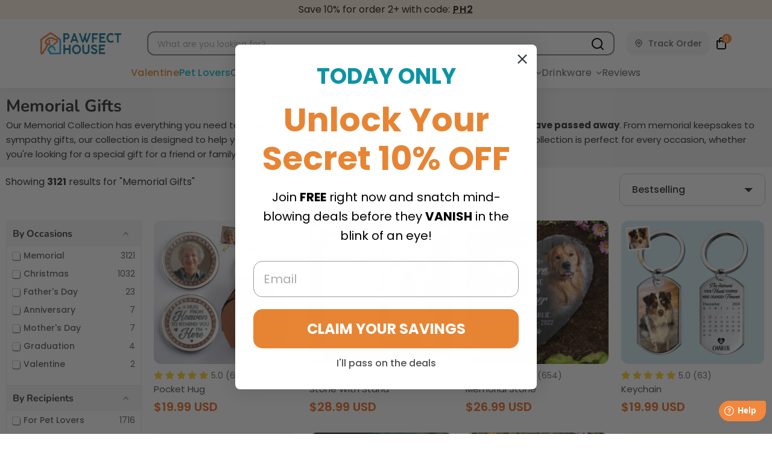

--- FILE ---
content_type: text/javascript
request_url: https://pawfecthouse.com/cdn/shop/t/322/assets/vendors.js?v=50040196574117422251767861173
body_size: 106923
content:
/*!
  Zoom 1.7.15
  license: MIT
  http://www.jacklmoore.com/zoom
*/(function($2){var defaults={url:!1,callback:!1,target:!1,duration:120,on:"mouseover",touch:!0,onZoomIn:!1,onZoomOut:!1,magnify:1};$2.zoom=function(target,source,img,magnify){var targetHeight,targetWidth,sourceHeight,sourceWidth,xRatio,yRatio,offset,$target=$2(target),position=$target.css("position"),$source=$2(source);return $target.css("position",/(absolute|fixed)/.test(position)?position:"relative"),$target.css("overflow","hidden"),img.style.width=img.style.height="",$2(img).addClass("zoomImg").css({position:"absolute",top:0,left:0,opacity:0,width:img.width*magnify,height:img.height*magnify,border:"none",maxWidth:"none",maxHeight:"none"}).appendTo(target),{init:function(){targetWidth=$target.outerWidth(),targetHeight=$target.outerHeight(),source===$target[0]?(sourceWidth=targetWidth,sourceHeight=targetHeight):(sourceWidth=$source.outerWidth(),sourceHeight=$source.outerHeight()),xRatio=(img.width-targetWidth)/sourceWidth,yRatio=(img.height-targetHeight)/sourceHeight,offset=$source.offset()},move:function(e){var left=e.pageX-offset.left,top=e.pageY-offset.top;top=Math.max(Math.min(top,sourceHeight),0),left=Math.max(Math.min(left,sourceWidth),0),img.style.left=left*-xRatio+"px",img.style.top=top*-yRatio+"px"}}},$2.fn.zoom=function(options){return this.each(function(){var settings=$2.extend({},defaults,options||{}),target=settings.target||this,source=this,$source=$2(source),$target=$2(target),img=document.createElement("img"),$img=$2(img),mousemove="mousemove.zoom",clicked=!1,touched=!1,$urlElement;!settings.url&&($urlElement=$source.find("img"),$urlElement[0]&&(settings.url=$urlElement.data("src")||$urlElement.attr("src")),!settings.url)||(function(){var position=$target.css("position"),overflow=$target.css("overflow");$source.one("zoom.destroy",function(){$source.off(".zoom"),$target.css("position",position),$target.css("overflow",overflow),$img.remove()})}(),img.onload=function(){var zoom=$2.zoom(target,source,img,settings.magnify);function start(e){zoom.init(),zoom.move(e),$img.stop().fadeTo($2.support.opacity?settings.duration:0,1,$2.isFunction(settings.onZoomIn)?settings.onZoomIn.call(img):!1)}function stop(){$img.stop().fadeTo(settings.duration,0,$2.isFunction(settings.onZoomOut)?settings.onZoomOut.call(img):!1)}settings.on==="grab"?$source.on("mousedown.zoom",function(e){e.which===1&&($2(document).one("mouseup.zoom",function(){stop(),$2(document).off(mousemove,zoom.move)}),start(e),$2(document).on(mousemove,zoom.move),e.preventDefault())}):settings.on==="click"?$source.on("click.zoom",function(e){if(!clicked)return clicked=!0,start(e),$2(document).on(mousemove,zoom.move),$2(document).one("click.zoom",function(){stop(),clicked=!1,$2(document).off(mousemove,zoom.move)}),!1}):settings.on==="toggle"?$source.on("click.zoom",function(e){clicked?stop():start(e),clicked=!clicked}):settings.on==="mouseover"&&(zoom.init(),$source.on("mouseenter.zoom",start).on("mouseleave.zoom",stop).on(mousemove,zoom.move)),settings.touch&&$source.on("touchstart.zoom",function(e){e.preventDefault(),touched?(touched=!1,stop()):(touched=!0,start(e.originalEvent.touches[0]||e.originalEvent.changedTouches[0]))}).on("touchmove.zoom",function(e){e.preventDefault(),zoom.move(e.originalEvent.touches[0]||e.originalEvent.changedTouches[0])}).on("touchend.zoom",function(e){e.preventDefault(),touched&&(touched=!1,stop())}),$2.isFunction(settings.callback)&&settings.callback.call(img)},img.src=settings.url)})},$2.fn.zoom.defaults=defaults})(window.jQuery);/*!
 * JavaScript Cookie v2.1.4
 * https://github.com/js-cookie/js-cookie
 *
 * Copyright 2006, 2015 Klaus Hartl & Fagner Brack
 * Released under the MIT license
 */(function(e){var n=!1;if(typeof define=="function"&&define.amd&&(define(e),n=!0),typeof exports=="object"&&(module.exports=e(),n=!0),!n){var o=window.Cookies,t=window.Cookies=e();t.noConflict=function(){return window.Cookies=o,t}}})(function(){function e(){for(var e2=0,n2={};e2<arguments.length;e2++){var o=arguments[e2];for(var t in o)n2[t]=o[t]}return n2}function n(o){function t(n2,r,i){var c;if(typeof document<"u"){if(arguments.length>1){if(typeof(i=e({path:"/"},t.defaults,i)).expires=="number"){var a=new Date;a.setMilliseconds(a.getMilliseconds()+864e5*i.expires),i.expires=a}i.expires=i.expires?i.expires.toUTCString():"";try{c=JSON.stringify(r),/^[\{\[]/.test(c)&&(r=c)}catch{}r=o.write?o.write(r,n2):encodeURIComponent(String(r)).replace(/%(23|24|26|2B|3A|3C|3E|3D|2F|3F|40|5B|5D|5E|60|7B|7D|7C)/g,decodeURIComponent),n2=(n2=(n2=encodeURIComponent(String(n2))).replace(/%(23|24|26|2B|5E|60|7C)/g,decodeURIComponent)).replace(/[\(\)]/g,escape);var f="";for(var s in i)i[s]&&(f+="; "+s,i[s]!==!0&&(f+="="+i[s]));return document.cookie=n2+"="+r+f}n2||(c={});for(var p=document.cookie?document.cookie.split("; "):[],d=/(%[0-9A-Z]{2})+/g,u=0;u<p.length;u++){var l=p[u].split("="),C=l.slice(1).join("=");C.charAt(0)==='"'&&(C=C.slice(1,-1));try{var g=l[0].replace(d,decodeURIComponent);if(C=o.read?o.read(C,g):o(C,g)||C.replace(d,decodeURIComponent),this.json)try{C=JSON.parse(C)}catch{}if(n2===g){c=C;break}n2||(c[g]=C)}catch{}}return c}}return t.set=t,t.get=function(e2){return t.call(t,e2)},t.getJSON=function(){return t.apply({json:!0},[].slice.call(arguments))},t.defaults={},t.remove=function(n2,o2){t(n2,"",e(o2,{expires:-1}))},t.withConverter=n,t}return n(function(){})});/*!
Waypoints - 4.0.0
Copyright © 2011-2015 Caleb Troughton
Licensed under the MIT license.
https://github.com/imakewebthings/waypoints/blob/master/licenses.txt
*/(function(){"use strict";function t(o){if(!o)throw new Error("No options passed to Waypoint constructor");if(!o.element)throw new Error("No element option passed to Waypoint constructor");if(!o.handler)throw new Error("No handler option passed to Waypoint constructor");this.key="waypoint-"+e,this.options=t.Adapter.extend({},t.defaults,o),this.element=this.options.element,this.adapter=new t.Adapter(this.element),this.callback=o.handler,this.axis=this.options.horizontal?"horizontal":"vertical",this.enabled=this.options.enabled,this.triggerPoint=null,this.group=t.Group.findOrCreate({name:this.options.group,axis:this.axis}),this.context=t.Context.findOrCreateByElement(this.options.context),t.offsetAliases[this.options.offset]&&(this.options.offset=t.offsetAliases[this.options.offset]),this.group.add(this),this.context.add(this),i[this.key]=this,e+=1}var e=0,i={};t.prototype.queueTrigger=function(t2){this.group.queueTrigger(this,t2)},t.prototype.trigger=function(t2){this.enabled&&this.callback&&this.callback.apply(this,t2)},t.prototype.destroy=function(){this.context.remove(this),this.group.remove(this),delete i[this.key]},t.prototype.disable=function(){return this.enabled=!1,this},t.prototype.enable=function(){return this.context.refresh(),this.enabled=!0,this},t.prototype.next=function(){return this.group.next(this)},t.prototype.previous=function(){return this.group.previous(this)},t.invokeAll=function(t2){var e2=[];for(var o in i)e2.push(i[o]);for(var n=0,r=e2.length;r>n;n++)e2[n][t2]()},t.destroyAll=function(){t.invokeAll("destroy")},t.disableAll=function(){t.invokeAll("disable")},t.enableAll=function(){t.invokeAll("enable")},t.refreshAll=function(){t.Context.refreshAll()},t.viewportHeight=function(){return window.innerHeight||document.documentElement.clientHeight},t.viewportWidth=function(){return document.documentElement.clientWidth},t.adapters=[],t.defaults={context:window,continuous:!0,enabled:!0,group:"default",horizontal:!1,offset:0},t.offsetAliases={"bottom-in-view":function(){return this.context.innerHeight()-this.adapter.outerHeight()},"right-in-view":function(){return this.context.innerWidth()-this.adapter.outerWidth()}},window.Waypoint=t})(),function(){"use strict";function t(t2){window.setTimeout(t2,1e3/60)}function e(t2){this.element=t2,this.Adapter=n.Adapter,this.adapter=new this.Adapter(t2),this.key="waypoint-context-"+i,this.didScroll=!1,this.didResize=!1,this.oldScroll={x:this.adapter.scrollLeft(),y:this.adapter.scrollTop()},this.waypoints={vertical:{},horizontal:{}},t2.waypointContextKey=this.key,o[t2.waypointContextKey]=this,i+=1,this.createThrottledScrollHandler(),this.createThrottledResizeHandler()}var i=0,o={},n=window.Waypoint,r=window.onload;e.prototype.add=function(t2){var e2=t2.options.horizontal?"horizontal":"vertical";this.waypoints[e2][t2.key]=t2,this.refresh()},e.prototype.checkEmpty=function(){var t2=this.Adapter.isEmptyObject(this.waypoints.horizontal),e2=this.Adapter.isEmptyObject(this.waypoints.vertical);t2&&e2&&(this.adapter.off(".waypoints"),delete o[this.key])},e.prototype.createThrottledResizeHandler=function(){function t2(){e2.handleResize(),e2.didResize=!1}var e2=this;this.adapter.on("resize.waypoints",function(){e2.didResize||(e2.didResize=!0,n.requestAnimationFrame(t2))})},e.prototype.createThrottledScrollHandler=function(){function t2(){e2.handleScroll(),e2.didScroll=!1}var e2=this;this.adapter.on("scroll.waypoints",function(){(!e2.didScroll||n.isTouch)&&(e2.didScroll=!0,n.requestAnimationFrame(t2))})},e.prototype.handleResize=function(){n.Context.refreshAll()},e.prototype.handleScroll=function(){var t2={},e2={horizontal:{newScroll:this.adapter.scrollLeft(),oldScroll:this.oldScroll.x,forward:"right",backward:"left"},vertical:{newScroll:this.adapter.scrollTop(),oldScroll:this.oldScroll.y,forward:"down",backward:"up"}};for(var i2 in e2){var o2=e2[i2],n2=o2.newScroll>o2.oldScroll,r2=n2?o2.forward:o2.backward;for(var s in this.waypoints[i2]){var a=this.waypoints[i2][s],l=o2.oldScroll<a.triggerPoint,h=o2.newScroll>=a.triggerPoint,p=l&&h,u=!l&&!h;(p||u)&&(a.queueTrigger(r2),t2[a.group.id]=a.group)}}for(var c in t2)t2[c].flushTriggers();this.oldScroll={x:e2.horizontal.newScroll,y:e2.vertical.newScroll}},e.prototype.innerHeight=function(){return this.element==this.element.window?n.viewportHeight():this.adapter.innerHeight()},e.prototype.remove=function(t2){delete this.waypoints[t2.axis][t2.key],this.checkEmpty()},e.prototype.innerWidth=function(){return this.element==this.element.window?n.viewportWidth():this.adapter.innerWidth()},e.prototype.destroy=function(){var t2=[];for(var e2 in this.waypoints)for(var i2 in this.waypoints[e2])t2.push(this.waypoints[e2][i2]);for(var o2=0,n2=t2.length;n2>o2;o2++)t2[o2].destroy()},e.prototype.refresh=function(){var t2,e2=this.element==this.element.window,i2=e2?void 0:this.adapter.offset(),o2={};this.handleScroll(),t2={horizontal:{contextOffset:e2?0:i2.left,contextScroll:e2?0:this.oldScroll.x,contextDimension:this.innerWidth(),oldScroll:this.oldScroll.x,forward:"right",backward:"left",offsetProp:"left"},vertical:{contextOffset:e2?0:i2.top,contextScroll:e2?0:this.oldScroll.y,contextDimension:this.innerHeight(),oldScroll:this.oldScroll.y,forward:"down",backward:"up",offsetProp:"top"}};for(var r2 in t2){var s=t2[r2];for(var a in this.waypoints[r2]){var l,h,p,u,c,d=this.waypoints[r2][a],f=d.options.offset,w=d.triggerPoint,y=0,g=w==null;d.element!==d.element.window&&(y=d.adapter.offset()[s.offsetProp]),typeof f=="function"?f=f.apply(d):typeof f=="string"&&(f=parseFloat(f),d.options.offset.indexOf("%")>-1&&(f=Math.ceil(s.contextDimension*f/100))),l=s.contextScroll-s.contextOffset,d.triggerPoint=y+l-f,h=w<s.oldScroll,p=d.triggerPoint>=s.oldScroll,u=h&&p,c=!h&&!p,!g&&u?(d.queueTrigger(s.backward),o2[d.group.id]=d.group):(!g&&c||g&&s.oldScroll>=d.triggerPoint)&&(d.queueTrigger(s.forward),o2[d.group.id]=d.group)}}return n.requestAnimationFrame(function(){for(var t3 in o2)o2[t3].flushTriggers()}),this},e.findOrCreateByElement=function(t2){return e.findByElement(t2)||new e(t2)},e.refreshAll=function(){for(var t2 in o)o[t2].refresh()},e.findByElement=function(t2){return o[t2.waypointContextKey]},window.onload=function(){r&&r(),e.refreshAll()},n.requestAnimationFrame=function(e2){var i2=window.requestAnimationFrame||window.mozRequestAnimationFrame||window.webkitRequestAnimationFrame||t;i2.call(window,e2)},n.Context=e}(),function(){"use strict";function t(t2,e2){return t2.triggerPoint-e2.triggerPoint}function e(t2,e2){return e2.triggerPoint-t2.triggerPoint}function i(t2){this.name=t2.name,this.axis=t2.axis,this.id=this.name+"-"+this.axis,this.waypoints=[],this.clearTriggerQueues(),o[this.axis][this.name]=this}var o={vertical:{},horizontal:{}},n=window.Waypoint;i.prototype.add=function(t2){this.waypoints.push(t2)},i.prototype.clearTriggerQueues=function(){this.triggerQueues={up:[],down:[],left:[],right:[]}},i.prototype.flushTriggers=function(){for(var i2 in this.triggerQueues){var o2=this.triggerQueues[i2],n2=i2==="up"||i2==="left";o2.sort(n2?e:t);for(var r=0,s=o2.length;s>r;r+=1){var a=o2[r];(a.options.continuous||r===o2.length-1)&&a.trigger([i2])}}this.clearTriggerQueues()},i.prototype.next=function(e2){this.waypoints.sort(t);var i2=n.Adapter.inArray(e2,this.waypoints),o2=i2===this.waypoints.length-1;return o2?null:this.waypoints[i2+1]},i.prototype.previous=function(e2){this.waypoints.sort(t);var i2=n.Adapter.inArray(e2,this.waypoints);return i2?this.waypoints[i2-1]:null},i.prototype.queueTrigger=function(t2,e2){this.triggerQueues[e2].push(t2)},i.prototype.remove=function(t2){var e2=n.Adapter.inArray(t2,this.waypoints);e2>-1&&this.waypoints.splice(e2,1)},i.prototype.first=function(){return this.waypoints[0]},i.prototype.last=function(){return this.waypoints[this.waypoints.length-1]},i.findOrCreate=function(t2){return o[t2.axis][t2.name]||new i(t2)},n.Group=i}(),function(){"use strict";function t(t2){this.$element=e(t2)}var e=window.jQuery,i=window.Waypoint;e.each(["innerHeight","innerWidth","off","offset","on","outerHeight","outerWidth","scrollLeft","scrollTop"],function(e2,i2){t.prototype[i2]=function(){var t2=Array.prototype.slice.call(arguments);return this.$element[i2].apply(this.$element,t2)}}),e.each(["extend","inArray","isEmptyObject"],function(i2,o){t[o]=e[o]}),i.adapters.push({name:"jquery",Adapter:t}),i.Adapter=t}(),function(){"use strict";function t(t2){return function(){var i=[],o=arguments[0];return t2.isFunction(arguments[0])&&(o=t2.extend({},arguments[1]),o.handler=arguments[0]),this.each(function(){var n=t2.extend({},o,{element:this});typeof n.context=="string"&&(n.context=t2(this).closest(n.context)[0]),i.push(new e(n))}),i}}var e=window.Waypoint;window.jQuery&&(window.jQuery.fn.waypoint=t(window.jQuery)),window.Zepto&&(window.Zepto.fn.waypoint=t(window.Zepto))}();/*!
Waypoints Infinite Scroll Shortcut - 4.0.0
Copyright © 2011-2015 Caleb Troughton
Licensed under the MIT license.
https://github.com/imakewebthings/waypoints/blob/master/licenses.txt
*/(function(){"use strict";function t(n){this.options=i.extend({},t.defaults,n),this.container=this.options.element,this.options.container!=="auto"&&(this.container=this.options.container),this.$container=i(this.container),this.$more=i(this.options.more),this.$more.length&&(this.setupHandler(),this.waypoint=new o(this.options))}var i=window.jQuery,o=window.Waypoint;t.prototype.setupHandler=function(){this.options.handler=i.proxy(function(){this.options.onBeforePageLoad(),this.destroy(),this.$container.addClass(this.options.loadingClass),i.get(i(this.options.more).attr("href"),i.proxy(function(t2){var n=i(i.parseHTML(t2)),e=n.find(this.options.more),s=n.find(this.options.items);s.length||(s=n.filter(this.options.items)),this.$container.append(s),this.$container.removeClass(this.options.loadingClass),e.length||(e=n.filter(this.options.more)),e.length?(this.$more.replaceWith(e),this.$more=e,this.waypoint=new o(this.options)):this.$more.remove(),this.options.onAfterPageLoad(s)},this))},this)},t.prototype.destroy=function(){this.waypoint&&this.waypoint.destroy()},t.defaults={container:"auto",items:".infinite-item",more:".infinite-more-link",offset:"bottom-in-view",loadingClass:"infinite-loading",onBeforePageLoad:i.noop,onAfterPageLoad:i.noop},o.Infinite=t})();function PointerEventsPolyfill(t){if(this.options={selector:"*",mouseEvents:["click","dblclick","mousedown","mouseup"],usePolyfillIf:function(){if(navigator.appName=="Microsoft Internet Explorer"){var t2=navigator.userAgent;if(t2.match(/MSIE ([0-9]{1,}[\.0-9]{0,})/)!=null){var e2=parseFloat(RegExp.$1);if(11>e2)return!0}}return!1}},t){var e=this;$.each(t,function(t2,n){e.options[t2]=n})}this.options.usePolyfillIf()&&this.register_mouse_events()}PointerEventsPolyfill.initialize=function(t){return PointerEventsPolyfill.singleton==null&&(PointerEventsPolyfill.singleton=new PointerEventsPolyfill(t)),PointerEventsPolyfill.singleton},PointerEventsPolyfill.prototype.register_mouse_events=function(){$(document).on(this.options.mouseEvents.join(" "),this.options.selector,function(t){if($(this).css("pointer-events")=="none"){var e=$(this).css("display");$(this).css("display","none");var n=document.elementFromPoint(t.clientX,t.clientY);return e?$(this).css("display",e):$(this).css("display",""),t.target=n,$(n).trigger(t),!1}return!0})},String.prototype.startsWith||(String.prototype.startsWith=function(searchString,position){return position=position||0,this.indexOf(searchString,position)===position});/*!
 * Flickity PACKAGED v2.1.2
 * Touch, responsive, flickable carousels
 *
 * Licensed GPLv3 for open source use
 * or Flickity Commercial License for commercial use
 *
 * https://flickity.metafizzy.co
 * Copyright 2015-2018 Metafizzy
 */(function(t,e){typeof define=="function"&&define.amd?define("jquery-bridget/jquery-bridget",["jquery"],function(i){return e(t,i)}):typeof module=="object"&&module.exports?module.exports=e(t,require("jquery")):t.jQueryBridget=e(t,t.jQuery)})(window,function(t,e){"use strict";function i(i2,o2,a){function l(t2,e2,n2){var s2,o3="$()."+i2+'("'+e2+'")';return t2.each(function(t3,l2){var h2=a.data(l2,i2);if(!h2)return void r(i2+" not initialized. Cannot call methods, i.e. "+o3);var c=h2[e2];if(!c||e2.charAt(0)=="_")return void r(o3+" is not a valid method");var d=c.apply(h2,n2);s2=s2===void 0?d:s2}),s2!==void 0?s2:t2}function h(t2,e2){t2.each(function(t3,n2){var s2=a.data(n2,i2);s2?(s2.option(e2),s2._init()):(s2=new o2(n2,e2),a.data(n2,i2,s2))})}a=a||e||t.jQuery,a&&(o2.prototype.option||(o2.prototype.option=function(t2){a.isPlainObject(t2)&&(this.options=a.extend(!0,this.options,t2))}),a.fn[i2]=function(t2){if(typeof t2=="string"){var e2=s.call(arguments,1);return l(this,t2,e2)}return h(this,t2),this},n(a))}function n(t2){!t2||t2&&t2.bridget||(t2.bridget=i)}var s=Array.prototype.slice,o=t.console,r=typeof o>"u"?function(){}:function(t2){o.error(t2)};return n(e||t.jQuery),i}),function(t,e){typeof define=="function"&&define.amd?define("ev-emitter/ev-emitter",e):typeof module=="object"&&module.exports?module.exports=e():t.EvEmitter=e()}(typeof window<"u"?window:this,function(){function t(){}var e=t.prototype;return e.on=function(t2,e2){if(t2&&e2){var i=this._events=this._events||{},n=i[t2]=i[t2]||[];return n.indexOf(e2)==-1&&n.push(e2),this}},e.once=function(t2,e2){if(t2&&e2){this.on(t2,e2);var i=this._onceEvents=this._onceEvents||{},n=i[t2]=i[t2]||{};return n[e2]=!0,this}},e.off=function(t2,e2){var i=this._events&&this._events[t2];if(i&&i.length){var n=i.indexOf(e2);return n!=-1&&i.splice(n,1),this}},e.emitEvent=function(t2,e2){var i=this._events&&this._events[t2];if(i&&i.length){i=i.slice(0),e2=e2||[];for(var n=this._onceEvents&&this._onceEvents[t2],s=0;s<i.length;s++){var o=i[s],r=n&&n[o];r&&(this.off(t2,o),delete n[o]),o.apply(this,e2)}return this}},e.allOff=function(){delete this._events,delete this._onceEvents},t}),function(t,e){typeof define=="function"&&define.amd?define("get-size/get-size",e):typeof module=="object"&&module.exports?module.exports=e():t.getSize=e()}(window,function(){"use strict";function t(t2){var e2=parseFloat(t2),i2=t2.indexOf("%")==-1&&!isNaN(e2);return i2&&e2}function e(){}function i(){for(var t2={width:0,height:0,innerWidth:0,innerHeight:0,outerWidth:0,outerHeight:0},e2=0;e2<h;e2++){var i2=l[e2];t2[i2]=0}return t2}function n(t2){var e2=getComputedStyle(t2);return e2||a("Style returned "+e2+". Are you running this code in a hidden iframe on Firefox? See https://bit.ly/getsizebug1"),e2}function s(){if(!c){c=!0;var e2=document.createElement("div");e2.style.width="200px",e2.style.padding="1px 2px 3px 4px",e2.style.borderStyle="solid",e2.style.borderWidth="1px 2px 3px 4px",e2.style.boxSizing="border-box";var i2=document.body||document.documentElement;i2.appendChild(e2);var s2=n(e2);r=Math.round(t(s2.width))==200,o.isBoxSizeOuter=r,i2.removeChild(e2)}}function o(e2){if(s(),typeof e2=="string"&&(e2=document.querySelector(e2)),e2&&typeof e2=="object"&&e2.nodeType){var o2=n(e2);if(o2.display=="none")return i();var a2={};a2.width=e2.offsetWidth,a2.height=e2.offsetHeight;for(var c2=a2.isBorderBox=o2.boxSizing=="border-box",d=0;d<h;d++){var u=l[d],f=o2[u],p=parseFloat(f);a2[u]=isNaN(p)?0:p}var g=a2.paddingLeft+a2.paddingRight,v=a2.paddingTop+a2.paddingBottom,m=a2.marginLeft+a2.marginRight,y=a2.marginTop+a2.marginBottom,b=a2.borderLeftWidth+a2.borderRightWidth,E=a2.borderTopWidth+a2.borderBottomWidth,S=c2&&r,C=t(o2.width);C!==!1&&(a2.width=C+(S?0:g+b));var x=t(o2.height);return x!==!1&&(a2.height=x+(S?0:v+E)),a2.innerWidth=a2.width-(g+b),a2.innerHeight=a2.height-(v+E),a2.outerWidth=a2.width+m,a2.outerHeight=a2.height+y,a2}}var r,a=typeof console>"u"?e:function(t2){console.error(t2)},l=["paddingLeft","paddingRight","paddingTop","paddingBottom","marginLeft","marginRight","marginTop","marginBottom","borderLeftWidth","borderRightWidth","borderTopWidth","borderBottomWidth"],h=l.length,c=!1;return o}),function(t,e){"use strict";typeof define=="function"&&define.amd?define("desandro-matches-selector/matches-selector",e):typeof module=="object"&&module.exports?module.exports=e():t.matchesSelector=e()}(window,function(){"use strict";var t=function(){var t2=window.Element.prototype;if(t2.matches)return"matches";if(t2.matchesSelector)return"matchesSelector";for(var e=["webkit","moz","ms","o"],i=0;i<e.length;i++){var n=e[i],s=n+"MatchesSelector";if(t2[s])return s}}();return function(e,i){return e[t](i)}}),function(t,e){typeof define=="function"&&define.amd?define("fizzy-ui-utils/utils",["desandro-matches-selector/matches-selector"],function(i){return e(t,i)}):typeof module=="object"&&module.exports?module.exports=e(t,require("desandro-matches-selector")):t.fizzyUIUtils=e(t,t.matchesSelector)}(window,function(t,e){var i={};i.extend=function(t2,e2){for(var i2 in e2)t2[i2]=e2[i2];return t2},i.modulo=function(t2,e2){return(t2%e2+e2)%e2};var n=Array.prototype.slice;i.makeArray=function(t2){if(Array.isArray(t2))return t2;if(t2==null)return[];var e2=typeof t2=="object"&&typeof t2.length=="number";return e2?n.call(t2):[t2]},i.removeFrom=function(t2,e2){var i2=t2.indexOf(e2);i2!=-1&&t2.splice(i2,1)},i.getParent=function(t2,i2){for(;t2.parentNode&&t2!=document.body;)if(t2=t2.parentNode,e(t2,i2))return t2},i.getQueryElement=function(t2){return typeof t2=="string"?document.querySelector(t2):t2},i.handleEvent=function(t2){var e2="on"+t2.type;this[e2]&&this[e2](t2)},i.filterFindElements=function(t2,n2){t2=i.makeArray(t2);var s2=[];return t2.forEach(function(t3){if(t3 instanceof HTMLElement){if(!n2)return void s2.push(t3);e(t3,n2)&&s2.push(t3);for(var i2=t3.querySelectorAll(n2),o=0;o<i2.length;o++)s2.push(i2[o])}}),s2},i.debounceMethod=function(t2,e2,i2){i2=i2||100;var n2=t2.prototype[e2],s2=e2+"Timeout";t2.prototype[e2]=function(){var t3=this[s2];clearTimeout(t3);var e3=arguments,o=this;this[s2]=setTimeout(function(){n2.apply(o,e3),delete o[s2]},i2)}},i.docReady=function(t2){var e2=document.readyState;e2=="complete"||e2=="interactive"?setTimeout(t2):document.addEventListener("DOMContentLoaded",t2)},i.toDashed=function(t2){return t2.replace(/(.)([A-Z])/g,function(t3,e2,i2){return e2+"-"+i2}).toLowerCase()};var s=t.console;return i.htmlInit=function(e2,n2){i.docReady(function(){var o=i.toDashed(n2),r="data-"+o,a=document.querySelectorAll("["+r+"]"),l=document.querySelectorAll(".js-"+o),h=i.makeArray(a).concat(i.makeArray(l)),c=r+"-options",d=t.jQuery;h.forEach(function(t2){var i2,o2=t2.getAttribute(r)||t2.getAttribute(c);try{i2=o2&&JSON.parse(o2)}catch(a2){return void(s&&s.error("Error parsing "+r+" on "+t2.className+": "+a2))}var l2=new e2(t2,i2);d&&d.data(t2,n2,l2)})})},i}),function(t,e){typeof define=="function"&&define.amd?define("flickity/js/cell",["get-size/get-size"],function(i){return e(t,i)}):typeof module=="object"&&module.exports?module.exports=e(t,require("get-size")):(t.Flickity=t.Flickity||{},t.Flickity.Cell=e(t,t.getSize))}(window,function(t,e){function i(t2,e2){this.element=t2,this.parent=e2,this.create()}var n=i.prototype;return n.create=function(){this.element.style.position="absolute",this.element.setAttribute("aria-selected","false"),this.x=0,this.shift=0},n.destroy=function(){this.element.style.position="";var t2=this.parent.originSide;this.element.removeAttribute("aria-selected"),this.element.style[t2]=""},n.getSize=function(){this.size=e(this.element)},n.setPosition=function(t2){this.x=t2,this.updateTarget(),this.renderPosition(t2)},n.updateTarget=n.setDefaultTarget=function(){var t2=this.parent.originSide=="left"?"marginLeft":"marginRight";this.target=this.x+this.size[t2]+this.size.width*this.parent.cellAlign},n.renderPosition=function(t2){var e2=this.parent.originSide;this.element.style[e2]=this.parent.getPositionValue(t2)},n.wrapShift=function(t2){this.shift=t2,this.renderPosition(this.x+this.parent.slideableWidth*t2)},n.remove=function(){this.element.parentNode.removeChild(this.element)},i}),function(t,e){typeof define=="function"&&define.amd?define("flickity/js/slide",e):typeof module=="object"&&module.exports?module.exports=e():(t.Flickity=t.Flickity||{},t.Flickity.Slide=e())}(window,function(){"use strict";function t(t2){this.parent=t2,this.isOriginLeft=t2.originSide=="left",this.cells=[],this.outerWidth=0,this.height=0}var e=t.prototype;return e.addCell=function(t2){if(this.cells.push(t2),this.outerWidth+=t2.size.outerWidth,this.height=Math.max(t2.size.outerHeight,this.height),this.cells.length==1){this.x=t2.x;var e2=this.isOriginLeft?"marginLeft":"marginRight";this.firstMargin=t2.size[e2]}},e.updateTarget=function(){var t2=this.isOriginLeft?"marginRight":"marginLeft",e2=this.getLastCell(),i=e2?e2.size[t2]:0,n=this.outerWidth-(this.firstMargin+i);this.target=this.x+this.firstMargin+n*this.parent.cellAlign},e.getLastCell=function(){return this.cells[this.cells.length-1]},e.select=function(){this.changeSelected(!0)},e.unselect=function(){this.changeSelected(!1)},e.changeSelected=function(t2){var e2=t2?"add":"remove";this.cells.forEach(function(i){i.element.classList[e2]("is-selected"),i.element.setAttribute("aria-selected",t2.toString())})},e.getCellElements=function(){return this.cells.map(function(t2){return t2.element})},t}),function(t,e){typeof define=="function"&&define.amd?define("flickity/js/animate",["fizzy-ui-utils/utils"],function(i){return e(t,i)}):typeof module=="object"&&module.exports?module.exports=e(t,require("fizzy-ui-utils")):(t.Flickity=t.Flickity||{},t.Flickity.animatePrototype=e(t,t.fizzyUIUtils))}(window,function(t,e){var i={};return i.startAnimation=function(){this.isAnimating||(this.isAnimating=!0,this.restingFrames=0,this.animate())},i.animate=function(){this.applyDragForce(),this.applySelectedAttraction();var t2=this.x;if(this.integratePhysics(),this.positionSlider(),this.settle(t2),this.isAnimating){var e2=this;requestAnimationFrame(function(){e2.animate()})}},i.positionSlider=function(){var t2=this.x;this.options.wrapAround&&this.cells.length>1&&(t2=e.modulo(t2,this.slideableWidth),t2-=this.slideableWidth,this.shiftWrapCells(t2)),t2+=this.cursorPosition,t2=this.options.rightToLeft?-t2:t2;var i2=this.getPositionValue(t2);this.slider.style.transform=this.isAnimating?"translate3d("+i2+",0,0)":"translateX("+i2+")";var n=this.slides[0];if(n){var s=-this.x-n.target,o=s/this.slidesWidth;this.dispatchEvent("scroll",null,[o,s])}},i.positionSliderAtSelected=function(){this.cells.length&&(this.x=-this.selectedSlide.target,this.velocity=0,this.positionSlider())},i.getPositionValue=function(t2){return this.options.percentPosition?.01*Math.round(t2/this.size.innerWidth*1e4)+"%":Math.round(t2)+"px"},i.settle=function(t2){this.isPointerDown||Math.round(100*this.x)!=Math.round(100*t2)||this.restingFrames++,this.restingFrames>2&&(this.isAnimating=!1,delete this.isFreeScrolling,this.positionSlider(),this.dispatchEvent("settle",null,[this.selectedIndex]))},i.shiftWrapCells=function(t2){var e2=this.cursorPosition+t2;this._shiftCells(this.beforeShiftCells,e2,-1);var i2=this.size.innerWidth-(t2+this.slideableWidth+this.cursorPosition);this._shiftCells(this.afterShiftCells,i2,1)},i._shiftCells=function(t2,e2,i2){for(var n=0;n<t2.length;n++){var s=t2[n],o=e2>0?i2:0;s.wrapShift(o),e2-=s.size.outerWidth}},i._unshiftCells=function(t2){if(t2&&t2.length)for(var e2=0;e2<t2.length;e2++)t2[e2].wrapShift(0)},i.integratePhysics=function(){this.x+=this.velocity,this.velocity*=this.getFrictionFactor()},i.applyForce=function(t2){this.velocity+=t2},i.getFrictionFactor=function(){return 1-this.options[this.isFreeScrolling?"freeScrollFriction":"friction"]},i.getRestingPosition=function(){return this.x+this.velocity/(1-this.getFrictionFactor())},i.applyDragForce=function(){if(this.isDraggable&&this.isPointerDown){var t2=this.dragX-this.x,e2=t2-this.velocity;this.applyForce(e2)}},i.applySelectedAttraction=function(){var t2=this.isDraggable&&this.isPointerDown;if(!t2&&!this.isFreeScrolling&&this.slides.length){var e2=this.selectedSlide.target*-1-this.x,i2=e2*this.options.selectedAttraction;this.applyForce(i2)}},i}),function(t,e){if(typeof define=="function"&&define.amd)define("flickity/js/flickity",["ev-emitter/ev-emitter","get-size/get-size","fizzy-ui-utils/utils","./cell","./slide","./animate"],function(i2,n,s,o,r,a){return e(t,i2,n,s,o,r,a)});else if(typeof module=="object"&&module.exports)module.exports=e(t,require("ev-emitter"),require("get-size"),require("fizzy-ui-utils"),require("./cell"),require("./slide"),require("./animate"));else{var i=t.Flickity;t.Flickity=e(t,t.EvEmitter,t.getSize,t.fizzyUIUtils,i.Cell,i.Slide,i.animatePrototype)}}(window,function(t,e,i,n,s,o,r){function a(t2,e2){for(t2=n.makeArray(t2);t2.length;)e2.appendChild(t2.shift())}function l(t2,e2){var i2=n.getQueryElement(t2);if(!i2)return void(d&&d.error("Bad element for Flickity: "+(i2||t2)));if(this.element=i2,this.element.flickityGUID){var s2=f[this.element.flickityGUID];return s2.option(e2),s2}h&&(this.$element=h(this.element)),this.options=n.extend({},this.constructor.defaults),this.option(e2),this._create()}var h=t.jQuery,c=t.getComputedStyle,d=t.console,u=0,f={};l.defaults={accessibility:!0,cellAlign:"center",freeScrollFriction:.075,friction:.28,namespaceJQueryEvents:!0,percentPosition:!0,resize:!0,selectedAttraction:.025,setGallerySize:!0},l.createMethods=[];var p=l.prototype;n.extend(p,e.prototype),p._create=function(){var e2=this.guid=++u;this.element.flickityGUID=e2,f[e2]=this,this.selectedIndex=0,this.restingFrames=0,this.x=0,this.velocity=0,this.originSide=this.options.rightToLeft?"right":"left",this.viewport=document.createElement("div"),this.viewport.className="flickity-viewport",this._createSlider(),(this.options.resize||this.options.watchCSS)&&t.addEventListener("resize",this);for(var i2 in this.options.on){var n2=this.options.on[i2];this.on(i2,n2)}l.createMethods.forEach(function(t2){this[t2]()},this),this.options.watchCSS?this.watchCSS():this.activate()},p.option=function(t2){n.extend(this.options,t2)},p.activate=function(){if(!this.isActive){this.isActive=!0,this.element.classList.add("flickity-enabled"),this.options.rightToLeft&&this.element.classList.add("flickity-rtl"),this.getSize();var t2=this._filterFindCellElements(this.element.children);a(t2,this.slider),this.viewport.appendChild(this.slider),this.element.appendChild(this.viewport),this.reloadCells(),this.options.accessibility&&(this.element.tabIndex=0,this.element.addEventListener("keydown",this)),this.emitEvent("activate");var e2,i2=this.options.initialIndex;e2=this.isInitActivated?this.selectedIndex:i2!==void 0&&this.cells[i2]?i2:0,this.select(e2,!1,!0),this.isInitActivated=!0,this.dispatchEvent("ready")}},p._createSlider=function(){var t2=document.createElement("div");t2.className="flickity-slider",t2.style[this.originSide]=0,this.slider=t2},p._filterFindCellElements=function(t2){return n.filterFindElements(t2,this.options.cellSelector)},p.reloadCells=function(){this.cells=this._makeCells(this.slider.children),this.positionCells(),this._getWrapShiftCells(),this.setGallerySize()},p._makeCells=function(t2){var e2=this._filterFindCellElements(t2),i2=e2.map(function(t3){return new s(t3,this)},this);return i2},p.getLastCell=function(){return this.cells[this.cells.length-1]},p.getLastSlide=function(){return this.slides[this.slides.length-1]},p.positionCells=function(){this._sizeCells(this.cells),this._positionCells(0)},p._positionCells=function(t2){t2=t2||0,this.maxCellHeight=t2&&this.maxCellHeight||0;var e2=0;if(t2>0){var i2=this.cells[t2-1];e2=i2.x+i2.size.outerWidth}for(var n2=this.cells.length,s2=t2;s2<n2;s2++){var o2=this.cells[s2];o2.setPosition(e2),e2+=o2.size.outerWidth,this.maxCellHeight=Math.max(o2.size.outerHeight,this.maxCellHeight)}this.slideableWidth=e2,this.updateSlides(),this._containSlides(),this.slidesWidth=n2?this.getLastSlide().target-this.slides[0].target:0},p._sizeCells=function(t2){t2.forEach(function(t3){t3.getSize()})},p.updateSlides=function(){if(this.slides=[],this.cells.length){var t2=new o(this);this.slides.push(t2);var e2=this.originSide=="left",i2=e2?"marginRight":"marginLeft",n2=this._getCanCellFit();this.cells.forEach(function(e3,s2){if(!t2.cells.length)return void t2.addCell(e3);var r2=t2.outerWidth-t2.firstMargin+(e3.size.outerWidth-e3.size[i2]);n2.call(this,s2,r2)||(t2.updateTarget(),t2=new o(this),this.slides.push(t2)),t2.addCell(e3)},this),t2.updateTarget(),this.updateSelectedSlide()}},p._getCanCellFit=function(){var t2=this.options.groupCells;if(!t2)return function(){return!1};if(typeof t2=="number"){var e2=parseInt(t2,10);return function(t3){return t3%e2!==0}}var i2=typeof t2=="string"&&t2.match(/^(\d+)%$/),n2=i2?parseInt(i2[1],10)/100:1;return function(t3,e3){return e3<=(this.size.innerWidth+1)*n2}},p._init=p.reposition=function(){this.positionCells(),this.positionSliderAtSelected()},p.getSize=function(){this.size=i(this.element),this.setCellAlign(),this.cursorPosition=this.size.innerWidth*this.cellAlign};var g={center:{left:.5,right:.5},left:{left:0,right:1},right:{right:0,left:1}};return p.setCellAlign=function(){var t2=g[this.options.cellAlign];this.cellAlign=t2?t2[this.originSide]:this.options.cellAlign},p.setGallerySize=function(){if(this.options.setGallerySize){var t2=this.options.adaptiveHeight&&this.selectedSlide?this.selectedSlide.height:this.maxCellHeight;this.viewport.style.height=t2+"px"}},p._getWrapShiftCells=function(){if(this.options.wrapAround){this._unshiftCells(this.beforeShiftCells),this._unshiftCells(this.afterShiftCells);var t2=this.cursorPosition,e2=this.cells.length-1;this.beforeShiftCells=this._getGapCells(t2,e2,-1),t2=this.size.innerWidth-this.cursorPosition,this.afterShiftCells=this._getGapCells(t2,0,1)}},p._getGapCells=function(t2,e2,i2){for(var n2=[];t2>0;){var s2=this.cells[e2];if(!s2)break;n2.push(s2),e2+=i2,t2-=s2.size.outerWidth}return n2},p._containSlides=function(){if(this.options.contain&&!this.options.wrapAround&&this.cells.length){var t2=this.options.rightToLeft,e2=t2?"marginRight":"marginLeft",i2=t2?"marginLeft":"marginRight",n2=this.slideableWidth-this.getLastCell().size[i2],s2=n2<this.size.innerWidth,o2=this.cursorPosition+this.cells[0].size[e2],r2=n2-this.size.innerWidth*(1-this.cellAlign);this.slides.forEach(function(t3){s2?t3.target=n2*this.cellAlign:(t3.target=Math.max(t3.target,o2),t3.target=Math.min(t3.target,r2))},this)}},p.dispatchEvent=function(t2,e2,i2){var n2=e2?[e2].concat(i2):i2;if(this.emitEvent(t2,n2),h&&this.$element){t2+=this.options.namespaceJQueryEvents?".flickity":"";var s2=t2;if(e2){var o2=h.Event(e2);o2.type=t2,s2=o2}this.$element.trigger(s2,i2)}},p.select=function(t2,e2,i2){if(this.isActive&&(t2=parseInt(t2,10),this._wrapSelect(t2),(this.options.wrapAround||e2)&&(t2=n.modulo(t2,this.slides.length)),this.slides[t2])){var s2=this.selectedIndex;this.selectedIndex=t2,this.updateSelectedSlide(),i2?this.positionSliderAtSelected():this.startAnimation(),this.options.adaptiveHeight&&this.setGallerySize(),this.dispatchEvent("select",null,[t2]),t2!=s2&&this.dispatchEvent("change",null,[t2]),this.dispatchEvent("cellSelect")}},p._wrapSelect=function(t2){var e2=this.slides.length,i2=this.options.wrapAround&&e2>1;if(!i2)return t2;var s2=n.modulo(t2,e2),o2=Math.abs(s2-this.selectedIndex),r2=Math.abs(s2+e2-this.selectedIndex),a2=Math.abs(s2-e2-this.selectedIndex);!this.isDragSelect&&r2<o2?t2+=e2:!this.isDragSelect&&a2<o2&&(t2-=e2),t2<0?this.x-=this.slideableWidth:t2>=e2&&(this.x+=this.slideableWidth)},p.previous=function(t2,e2){this.select(this.selectedIndex-1,t2,e2)},p.next=function(t2,e2){this.select(this.selectedIndex+1,t2,e2)},p.updateSelectedSlide=function(){var t2=this.slides[this.selectedIndex];t2&&(this.unselectSelectedSlide(),this.selectedSlide=t2,t2.select(),this.selectedCells=t2.cells,this.selectedElements=t2.getCellElements(),this.selectedCell=t2.cells[0],this.selectedElement=this.selectedElements[0])},p.unselectSelectedSlide=function(){this.selectedSlide&&this.selectedSlide.unselect()},p.selectCell=function(t2,e2,i2){var n2=this.queryCell(t2);if(n2){var s2=this.getCellSlideIndex(n2);this.select(s2,e2,i2)}},p.getCellSlideIndex=function(t2){for(var e2=0;e2<this.slides.length;e2++){var i2=this.slides[e2],n2=i2.cells.indexOf(t2);if(n2!=-1)return e2}},p.getCell=function(t2){for(var e2=0;e2<this.cells.length;e2++){var i2=this.cells[e2];if(i2.element==t2)return i2}},p.getCells=function(t2){t2=n.makeArray(t2);var e2=[];return t2.forEach(function(t3){var i2=this.getCell(t3);i2&&e2.push(i2)},this),e2},p.getCellElements=function(){return this.cells.map(function(t2){return t2.element})},p.getParentCell=function(t2){var e2=this.getCell(t2);return e2||(t2=n.getParent(t2,".flickity-slider > *"),this.getCell(t2))},p.getAdjacentCellElements=function(t2,e2){if(!t2)return this.selectedSlide.getCellElements();e2=e2===void 0?this.selectedIndex:e2;var i2=this.slides.length;if(1+2*t2>=i2)return this.getCellElements();for(var s2=[],o2=e2-t2;o2<=e2+t2;o2++){var r2=this.options.wrapAround?n.modulo(o2,i2):o2,a2=this.slides[r2];a2&&(s2=s2.concat(a2.getCellElements()))}return s2},p.queryCell=function(t2){return typeof t2=="number"?this.cells[t2]:(typeof t2=="string"&&(t2=this.element.querySelector(t2)),this.getCell(t2))},p.uiChange=function(){this.emitEvent("uiChange")},p.childUIPointerDown=function(t2){this.emitEvent("childUIPointerDown",[t2])},p.onresize=function(){this.watchCSS(),this.resize()},n.debounceMethod(l,"onresize",150),p.resize=function(){if(this.isActive){this.getSize(),this.options.wrapAround&&(this.x=n.modulo(this.x,this.slideableWidth)),this.positionCells(),this._getWrapShiftCells(),this.setGallerySize(),this.emitEvent("resize");var t2=this.selectedElements&&this.selectedElements[0];this.selectCell(t2,!1,!0)}},p.watchCSS=function(){var t2=this.options.watchCSS;if(t2){var e2=c(this.element,":after").content;e2.indexOf("flickity")!=-1?this.activate():this.deactivate()}},p.onkeydown=function(t2){var e2=document.activeElement&&document.activeElement!=this.element;if(this.options.accessibility&&!e2){var i2=l.keyboardHandlers[t2.keyCode];i2&&i2.call(this)}},l.keyboardHandlers={37:function(){var t2=this.options.rightToLeft?"next":"previous";this.uiChange(),this[t2]()},39:function(){var t2=this.options.rightToLeft?"previous":"next";this.uiChange(),this[t2]()}},p.focus=function(){var e2=t.pageYOffset;this.element.focus({preventScroll:!0}),t.pageYOffset!=e2&&t.scrollTo(t.pageXOffset,e2)},p.deactivate=function(){this.isActive&&(this.element.classList.remove("flickity-enabled"),this.element.classList.remove("flickity-rtl"),this.unselectSelectedSlide(),this.cells.forEach(function(t2){t2.destroy()}),this.element.removeChild(this.viewport),a(this.slider.children,this.element),this.options.accessibility&&(this.element.removeAttribute("tabIndex"),this.element.removeEventListener("keydown",this)),this.isActive=!1,this.emitEvent("deactivate"))},p.destroy=function(){this.deactivate(),t.removeEventListener("resize",this),this.emitEvent("destroy"),h&&this.$element&&h.removeData(this.element,"flickity"),delete this.element.flickityGUID,delete f[this.guid]},n.extend(p,r),l.data=function(t2){t2=n.getQueryElement(t2);var e2=t2&&t2.flickityGUID;return e2&&f[e2]},n.htmlInit(l,"flickity"),h&&h.bridget&&h.bridget("flickity",l),l.setJQuery=function(t2){h=t2},l.Cell=s,l}),function(t,e){typeof define=="function"&&define.amd?define("unipointer/unipointer",["ev-emitter/ev-emitter"],function(i){return e(t,i)}):typeof module=="object"&&module.exports?module.exports=e(t,require("ev-emitter")):t.Unipointer=e(t,t.EvEmitter)}(window,function(t,e){function i(){}function n(){}var s=n.prototype=Object.create(e.prototype);s.bindStartEvent=function(t2){this._bindStartEvent(t2,!0)},s.unbindStartEvent=function(t2){this._bindStartEvent(t2,!1)},s._bindStartEvent=function(e2,i2){i2=i2===void 0||i2;var n2=i2?"addEventListener":"removeEventListener",s2="mousedown";t.PointerEvent?s2="pointerdown":"ontouchstart"in t&&(s2="touchstart"),e2[n2](s2,this)},s.handleEvent=function(t2){var e2="on"+t2.type;this[e2]&&this[e2](t2)},s.getTouch=function(t2){for(var e2=0;e2<t2.length;e2++){var i2=t2[e2];if(i2.identifier==this.pointerIdentifier)return i2}},s.onmousedown=function(t2){var e2=t2.button;e2&&e2!==0&&e2!==1||this._pointerDown(t2,t2)},s.ontouchstart=function(t2){this._pointerDown(t2,t2.changedTouches[0])},s.onpointerdown=function(t2){this._pointerDown(t2,t2)},s._pointerDown=function(t2,e2){t2.button||this.isPointerDown||(this.isPointerDown=!0,this.pointerIdentifier=e2.pointerId!==void 0?e2.pointerId:e2.identifier,this.pointerDown(t2,e2))},s.pointerDown=function(t2,e2){this._bindPostStartEvents(t2),this.emitEvent("pointerDown",[t2,e2])};var o={mousedown:["mousemove","mouseup"],touchstart:["touchmove","touchend","touchcancel"],pointerdown:["pointermove","pointerup","pointercancel"]};return s._bindPostStartEvents=function(e2){if(e2){var i2=o[e2.type];i2.forEach(function(e3){t.addEventListener(e3,this)},this),this._boundPointerEvents=i2}},s._unbindPostStartEvents=function(){this._boundPointerEvents&&(this._boundPointerEvents.forEach(function(e2){t.removeEventListener(e2,this)},this),delete this._boundPointerEvents)},s.onmousemove=function(t2){this._pointerMove(t2,t2)},s.onpointermove=function(t2){t2.pointerId==this.pointerIdentifier&&this._pointerMove(t2,t2)},s.ontouchmove=function(t2){var e2=this.getTouch(t2.changedTouches);e2&&this._pointerMove(t2,e2)},s._pointerMove=function(t2,e2){this.pointerMove(t2,e2)},s.pointerMove=function(t2,e2){this.emitEvent("pointerMove",[t2,e2])},s.onmouseup=function(t2){this._pointerUp(t2,t2)},s.onpointerup=function(t2){t2.pointerId==this.pointerIdentifier&&this._pointerUp(t2,t2)},s.ontouchend=function(t2){var e2=this.getTouch(t2.changedTouches);e2&&this._pointerUp(t2,e2)},s._pointerUp=function(t2,e2){this._pointerDone(),this.pointerUp(t2,e2)},s.pointerUp=function(t2,e2){this.emitEvent("pointerUp",[t2,e2])},s._pointerDone=function(){this._pointerReset(),this._unbindPostStartEvents(),this.pointerDone()},s._pointerReset=function(){this.isPointerDown=!1,delete this.pointerIdentifier},s.pointerDone=i,s.onpointercancel=function(t2){t2.pointerId==this.pointerIdentifier&&this._pointerCancel(t2,t2)},s.ontouchcancel=function(t2){var e2=this.getTouch(t2.changedTouches);e2&&this._pointerCancel(t2,e2)},s._pointerCancel=function(t2,e2){this._pointerDone(),this.pointerCancel(t2,e2)},s.pointerCancel=function(t2,e2){this.emitEvent("pointerCancel",[t2,e2])},n.getPointerPoint=function(t2){return{x:t2.pageX,y:t2.pageY}},n}),function(t,e){typeof define=="function"&&define.amd?define("unidragger/unidragger",["unipointer/unipointer"],function(i){return e(t,i)}):typeof module=="object"&&module.exports?module.exports=e(t,require("unipointer")):t.Unidragger=e(t,t.Unipointer)}(window,function(t,e){function i(){}var n=i.prototype=Object.create(e.prototype);n.bindHandles=function(){this._bindHandles(!0)},n.unbindHandles=function(){this._bindHandles(!1)},n._bindHandles=function(e2){e2=e2===void 0||e2;for(var i2=e2?"addEventListener":"removeEventListener",n2=e2?this._touchActionValue:"",s2=0;s2<this.handles.length;s2++){var o2=this.handles[s2];this._bindStartEvent(o2,e2),o2[i2]("click",this),t.PointerEvent&&(o2.style.touchAction=n2)}},n._touchActionValue="none",n.pointerDown=function(t2,e2){var i2=this.okayPointerDown(t2);i2&&(this.pointerDownPointer=e2,t2.preventDefault(),this.pointerDownBlur(),this._bindPostStartEvents(t2),this.emitEvent("pointerDown",[t2,e2]))};var s={TEXTAREA:!0,INPUT:!0,SELECT:!0,OPTION:!0},o={radio:!0,checkbox:!0,button:!0,submit:!0,image:!0,file:!0};return n.okayPointerDown=function(t2){var e2=s[t2.target.nodeName],i2=o[t2.target.type],n2=!e2||i2;return n2||this._pointerReset(),n2},n.pointerDownBlur=function(){var t2=document.activeElement,e2=t2&&t2.blur&&t2!=document.body;e2&&t2.blur()},n.pointerMove=function(t2,e2){var i2=this._dragPointerMove(t2,e2);this.emitEvent("pointerMove",[t2,e2,i2]),this._dragMove(t2,e2,i2)},n._dragPointerMove=function(t2,e2){var i2={x:e2.pageX-this.pointerDownPointer.pageX,y:e2.pageY-this.pointerDownPointer.pageY};return!this.isDragging&&this.hasDragStarted(i2)&&this._dragStart(t2,e2),i2},n.hasDragStarted=function(t2){return Math.abs(t2.x)>3||Math.abs(t2.y)>3},n.pointerUp=function(t2,e2){this.emitEvent("pointerUp",[t2,e2]),this._dragPointerUp(t2,e2)},n._dragPointerUp=function(t2,e2){this.isDragging?this._dragEnd(t2,e2):this._staticClick(t2,e2)},n._dragStart=function(t2,e2){this.isDragging=!0,this.isPreventingClicks=!0,this.dragStart(t2,e2)},n.dragStart=function(t2,e2){this.emitEvent("dragStart",[t2,e2])},n._dragMove=function(t2,e2,i2){this.isDragging&&this.dragMove(t2,e2,i2)},n.dragMove=function(t2,e2,i2){t2.preventDefault(),this.emitEvent("dragMove",[t2,e2,i2])},n._dragEnd=function(t2,e2){this.isDragging=!1,setTimeout(function(){delete this.isPreventingClicks}.bind(this)),this.dragEnd(t2,e2)},n.dragEnd=function(t2,e2){this.emitEvent("dragEnd",[t2,e2])},n.onclick=function(t2){this.isPreventingClicks&&t2.preventDefault()},n._staticClick=function(t2,e2){this.isIgnoringMouseUp&&t2.type=="mouseup"||(this.staticClick(t2,e2),t2.type!="mouseup"&&(this.isIgnoringMouseUp=!0,setTimeout(function(){delete this.isIgnoringMouseUp}.bind(this),400)))},n.staticClick=function(t2,e2){this.emitEvent("staticClick",[t2,e2])},i.getPointerPoint=e.getPointerPoint,i}),function(t,e){typeof define=="function"&&define.amd?define("flickity/js/drag",["./flickity","unidragger/unidragger","fizzy-ui-utils/utils"],function(i,n,s){return e(t,i,n,s)}):typeof module=="object"&&module.exports?module.exports=e(t,require("./flickity"),require("unidragger"),require("fizzy-ui-utils")):t.Flickity=e(t,t.Flickity,t.Unidragger,t.fizzyUIUtils)}(window,function(t,e,i,n){function s(){return{x:t.pageXOffset,y:t.pageYOffset}}n.extend(e.defaults,{draggable:">1",dragThreshold:3}),e.createMethods.push("_createDrag");var o=e.prototype;n.extend(o,i.prototype),o._touchActionValue="pan-y";var r="createTouch"in document,a=!1;o._createDrag=function(){this.on("activate",this.onActivateDrag),this.on("uiChange",this._uiChangeDrag),this.on("childUIPointerDown",this._childUIPointerDownDrag),this.on("deactivate",this.onDeactivateDrag),this.on("cellChange",this.updateDraggable),r&&!a&&(t.addEventListener("touchmove",function(){}),a=!0)},o.onActivateDrag=function(){this.handles=[this.viewport],this.bindHandles(),this.updateDraggable()},o.onDeactivateDrag=function(){this.unbindHandles(),this.element.classList.remove("is-draggable")},o.updateDraggable=function(){this.options.draggable==">1"?this.isDraggable=this.slides.length>1:this.isDraggable=this.options.draggable,this.isDraggable?this.element.classList.add("is-draggable"):this.element.classList.remove("is-draggable")},o.bindDrag=function(){this.options.draggable=!0,this.updateDraggable()},o.unbindDrag=function(){this.options.draggable=!1,this.updateDraggable()},o._uiChangeDrag=function(){delete this.isFreeScrolling},o._childUIPointerDownDrag=function(t2){t2.preventDefault(),this.pointerDownFocus(t2)},o.pointerDown=function(e2,i2){if(!this.isDraggable)return void this._pointerDownDefault(e2,i2);var n2=this.okayPointerDown(e2);n2&&(this._pointerDownPreventDefault(e2),this.pointerDownFocus(e2),document.activeElement!=this.element&&this.pointerDownBlur(),this.dragX=this.x,this.viewport.classList.add("is-pointer-down"),this.pointerDownScroll=s(),t.addEventListener("scroll",this),this._pointerDownDefault(e2,i2))},o._pointerDownDefault=function(t2,e2){this.pointerDownPointer=e2,this._bindPostStartEvents(t2),this.dispatchEvent("pointerDown",t2,[e2])};var l={INPUT:!0,TEXTAREA:!0,SELECT:!0};return o.pointerDownFocus=function(t2){var e2=l[t2.target.nodeName];e2||this.focus()},o._pointerDownPreventDefault=function(t2){var e2=t2.type=="touchstart",i2=t2.pointerType=="touch",n2=l[t2.target.nodeName];e2||i2||n2||t2.preventDefault()},o.hasDragStarted=function(t2){return Math.abs(t2.x)>this.options.dragThreshold},o.pointerUp=function(t2,e2){delete this.isTouchScrolling,this.viewport.classList.remove("is-pointer-down"),this.dispatchEvent("pointerUp",t2,[e2]),this._dragPointerUp(t2,e2)},o.pointerDone=function(){t.removeEventListener("scroll",this),delete this.pointerDownScroll},o.dragStart=function(e2,i2){this.isDraggable&&(this.dragStartPosition=this.x,this.startAnimation(),t.removeEventListener("scroll",this),this.dispatchEvent("dragStart",e2,[i2]))},o.pointerMove=function(t2,e2){var i2=this._dragPointerMove(t2,e2);this.dispatchEvent("pointerMove",t2,[e2,i2]),this._dragMove(t2,e2,i2)},o.dragMove=function(t2,e2,i2){if(this.isDraggable){t2.preventDefault(),this.previousDragX=this.dragX;var n2=this.options.rightToLeft?-1:1;this.options.wrapAround&&(i2.x=i2.x%this.slideableWidth);var s2=this.dragStartPosition+i2.x*n2;if(!this.options.wrapAround&&this.slides.length){var o2=Math.max(-this.slides[0].target,this.dragStartPosition);s2=s2>o2?.5*(s2+o2):s2;var r2=Math.min(-this.getLastSlide().target,this.dragStartPosition);s2=s2<r2?.5*(s2+r2):s2}this.dragX=s2,this.dragMoveTime=new Date,this.dispatchEvent("dragMove",t2,[e2,i2])}},o.dragEnd=function(t2,e2){if(this.isDraggable){this.options.freeScroll&&(this.isFreeScrolling=!0);var i2=this.dragEndRestingSelect();if(this.options.freeScroll&&!this.options.wrapAround){var n2=this.getRestingPosition();this.isFreeScrolling=-n2>this.slides[0].target&&-n2<this.getLastSlide().target}else this.options.freeScroll||i2!=this.selectedIndex||(i2+=this.dragEndBoostSelect());delete this.previousDragX,this.isDragSelect=this.options.wrapAround,this.select(i2),delete this.isDragSelect,this.dispatchEvent("dragEnd",t2,[e2])}},o.dragEndRestingSelect=function(){var t2=this.getRestingPosition(),e2=Math.abs(this.getSlideDistance(-t2,this.selectedIndex)),i2=this._getClosestResting(t2,e2,1),n2=this._getClosestResting(t2,e2,-1),s2=i2.distance<n2.distance?i2.index:n2.index;return s2},o._getClosestResting=function(t2,e2,i2){for(var n2=this.selectedIndex,s2=1/0,o2=this.options.contain&&!this.options.wrapAround?function(t3,e3){return t3<=e3}:function(t3,e3){return t3<e3};o2(e2,s2)&&(n2+=i2,s2=e2,e2=this.getSlideDistance(-t2,n2),e2!==null);)e2=Math.abs(e2);return{distance:s2,index:n2-i2}},o.getSlideDistance=function(t2,e2){var i2=this.slides.length,s2=this.options.wrapAround&&i2>1,o2=s2?n.modulo(e2,i2):e2,r2=this.slides[o2];if(!r2)return null;var a2=s2?this.slideableWidth*Math.floor(e2/i2):0;return t2-(r2.target+a2)},o.dragEndBoostSelect=function(){if(this.previousDragX===void 0||!this.dragMoveTime||new Date-this.dragMoveTime>100)return 0;var t2=this.getSlideDistance(-this.dragX,this.selectedIndex),e2=this.previousDragX-this.dragX;return t2>0&&e2>0?1:t2<0&&e2<0?-1:0},o.staticClick=function(t2,e2){var i2=this.getParentCell(t2.target),n2=i2&&i2.element,s2=i2&&this.cells.indexOf(i2);this.dispatchEvent("staticClick",t2,[e2,n2,s2])},o.onscroll=function(){var t2=s(),e2=this.pointerDownScroll.x-t2.x,i2=this.pointerDownScroll.y-t2.y;(Math.abs(e2)>3||Math.abs(i2)>3)&&this._pointerDone()},e}),function(t,e){typeof define=="function"&&define.amd?define("tap-listener/tap-listener",["unipointer/unipointer"],function(i){return e(t,i)}):typeof module=="object"&&module.exports?module.exports=e(t,require("unipointer")):t.TapListener=e(t,t.Unipointer)}(window,function(t,e){function i(t2){this.bindTap(t2)}var n=i.prototype=Object.create(e.prototype);return n.bindTap=function(t2){t2&&(this.unbindTap(),this.tapElement=t2,this._bindStartEvent(t2,!0))},n.unbindTap=function(){this.tapElement&&(this._bindStartEvent(this.tapElement,!0),delete this.tapElement)},n.pointerUp=function(i2,n2){if(!this.isIgnoringMouseUp||i2.type!="mouseup"){var s=e.getPointerPoint(n2),o=this.tapElement.getBoundingClientRect(),r=t.pageXOffset,a=t.pageYOffset,l=s.x>=o.left+r&&s.x<=o.right+r&&s.y>=o.top+a&&s.y<=o.bottom+a;if(l&&this.emitEvent("tap",[i2,n2]),i2.type!="mouseup"){this.isIgnoringMouseUp=!0;var h=this;setTimeout(function(){delete h.isIgnoringMouseUp},400)}}},n.destroy=function(){this.pointerDone(),this.unbindTap()},i}),function(t,e){typeof define=="function"&&define.amd?define("flickity/js/prev-next-button",["./flickity","tap-listener/tap-listener","fizzy-ui-utils/utils"],function(i,n,s){return e(t,i,n,s)}):typeof module=="object"&&module.exports?module.exports=e(t,require("./flickity"),require("tap-listener"),require("fizzy-ui-utils")):e(t,t.Flickity,t.TapListener,t.fizzyUIUtils)}(window,function(t,e,i,n){"use strict";function s(t2,e2){this.direction=t2,this.parent=e2,this._create()}function o(t2){return typeof t2=="string"?t2:"M "+t2.x0+",50 L "+t2.x1+","+(t2.y1+50)+" L "+t2.x2+","+(t2.y2+50)+" L "+t2.x3+",50  L "+t2.x2+","+(50-t2.y2)+" L "+t2.x1+","+(50-t2.y1)+" Z"}var r="http://www.w3.org/2000/svg";s.prototype=Object.create(i.prototype),s.prototype._create=function(){this.isEnabled=!0,this.isPrevious=this.direction==-1;var t2=this.parent.options.rightToLeft?1:-1;this.isLeft=this.direction==t2;var e2=this.element=document.createElement("button");e2.className="flickity-button flickity-prev-next-button",e2.className+=this.isPrevious?" previous":" next",e2.setAttribute("type","button"),this.disable(),e2.setAttribute("aria-label",this.isPrevious?"Previous":"Next");var i2=this.createSVG();e2.appendChild(i2),this.on("tap",this.onTap),this.parent.on("select",this.update.bind(this)),this.on("pointerDown",this.parent.childUIPointerDown.bind(this.parent))},s.prototype.activate=function(){this.bindTap(this.element),this.element.addEventListener("click",this),this.parent.element.appendChild(this.element)},s.prototype.deactivate=function(){this.parent.element.removeChild(this.element),i.prototype.destroy.call(this),this.element.removeEventListener("click",this)},s.prototype.createSVG=function(){var t2=document.createElementNS(r,"svg");t2.setAttribute("class","flickity-button-icon"),t2.setAttribute("viewBox","0 0 100 100");var e2=document.createElementNS(r,"path"),i2=o(this.parent.options.arrowShape);return e2.setAttribute("d",i2),e2.setAttribute("class","arrow"),this.isLeft||e2.setAttribute("transform","translate(100, 100) rotate(180) "),t2.appendChild(e2),t2},s.prototype.onTap=function(){if(this.isEnabled){this.parent.uiChange();var t2=this.isPrevious?"previous":"next";this.parent[t2]()}},s.prototype.handleEvent=n.handleEvent,s.prototype.onclick=function(t2){var e2=document.activeElement;e2&&e2==this.element&&this.onTap(t2,t2)},s.prototype.enable=function(){this.isEnabled||(this.element.disabled=!1,this.isEnabled=!0)},s.prototype.disable=function(){this.isEnabled&&(this.element.disabled=!0,this.isEnabled=!1)},s.prototype.update=function(){var t2=this.parent.slides;if(this.parent.options.wrapAround&&t2.length>1)return void this.enable();var e2=t2.length?t2.length-1:0,i2=this.isPrevious?0:e2,n2=this.parent.selectedIndex==i2?"disable":"enable";this[n2]()},s.prototype.destroy=function(){this.deactivate()},n.extend(e.defaults,{prevNextButtons:!0,arrowShape:{x0:10,x1:60,y1:50,x2:70,y2:40,x3:30}}),e.createMethods.push("_createPrevNextButtons");var a=e.prototype;return a._createPrevNextButtons=function(){this.options.prevNextButtons&&(this.prevButton=new s(-1,this),this.nextButton=new s(1,this),this.on("activate",this.activatePrevNextButtons))},a.activatePrevNextButtons=function(){this.prevButton.activate(),this.nextButton.activate(),this.on("deactivate",this.deactivatePrevNextButtons)},a.deactivatePrevNextButtons=function(){this.prevButton.deactivate(),this.nextButton.deactivate(),this.off("deactivate",this.deactivatePrevNextButtons)},e.PrevNextButton=s,e}),function(t,e){typeof define=="function"&&define.amd?define("flickity/js/page-dots",["./flickity","tap-listener/tap-listener","fizzy-ui-utils/utils"],function(i,n,s){return e(t,i,n,s)}):typeof module=="object"&&module.exports?module.exports=e(t,require("./flickity"),require("tap-listener"),require("fizzy-ui-utils")):e(t,t.Flickity,t.TapListener,t.fizzyUIUtils)}(window,function(t,e,i,n){function s(t2){this.parent=t2,this._create()}s.prototype=new i,s.prototype._create=function(){this.holder=document.createElement("ol"),this.holder.className="flickity-page-dots",this.dots=[],this.on("tap",this.onTap),this.on("pointerDown",this.parent.childUIPointerDown.bind(this.parent))},s.prototype.activate=function(){this.setDots(),this.bindTap(this.holder),this.parent.element.appendChild(this.holder)},s.prototype.deactivate=function(){this.parent.element.removeChild(this.holder),i.prototype.destroy.call(this)},s.prototype.setDots=function(){var t2=this.parent.slides.length-this.dots.length;t2>0?this.addDots(t2):t2<0&&this.removeDots(-t2)},s.prototype.addDots=function(t2){for(var e2=document.createDocumentFragment(),i2=[],n2=this.dots.length,s2=n2+t2,o2=n2;o2<s2;o2++){var r=document.createElement("li");r.className="dot",r.setAttribute("aria-label","Page dot "+(o2+1)),e2.appendChild(r),i2.push(r)}this.holder.appendChild(e2),this.dots=this.dots.concat(i2)},s.prototype.removeDots=function(t2){var e2=this.dots.splice(this.dots.length-t2,t2);e2.forEach(function(t3){this.holder.removeChild(t3)},this)},s.prototype.updateSelected=function(){this.selectedDot&&(this.selectedDot.className="dot",this.selectedDot.removeAttribute("aria-current")),this.dots.length&&(this.selectedDot=this.dots[this.parent.selectedIndex],this.selectedDot.className="dot is-selected",this.selectedDot.setAttribute("aria-current","step"))},s.prototype.onTap=function(t2){var e2=t2.target;if(e2.nodeName=="LI"){this.parent.uiChange();var i2=this.dots.indexOf(e2);this.parent.select(i2)}},s.prototype.destroy=function(){this.deactivate()},e.PageDots=s,n.extend(e.defaults,{pageDots:!0}),e.createMethods.push("_createPageDots");var o=e.prototype;return o._createPageDots=function(){this.options.pageDots&&(this.pageDots=new s(this),this.on("activate",this.activatePageDots),this.on("select",this.updateSelectedPageDots),this.on("cellChange",this.updatePageDots),this.on("resize",this.updatePageDots),this.on("deactivate",this.deactivatePageDots))},o.activatePageDots=function(){this.pageDots.activate()},o.updateSelectedPageDots=function(){this.pageDots.updateSelected()},o.updatePageDots=function(){this.pageDots.setDots()},o.deactivatePageDots=function(){this.pageDots.deactivate()},e.PageDots=s,e}),function(t,e){typeof define=="function"&&define.amd?define("flickity/js/player",["ev-emitter/ev-emitter","fizzy-ui-utils/utils","./flickity"],function(t2,i,n){return e(t2,i,n)}):typeof module=="object"&&module.exports?module.exports=e(require("ev-emitter"),require("fizzy-ui-utils"),require("./flickity")):e(t.EvEmitter,t.fizzyUIUtils,t.Flickity)}(window,function(t,e,i){function n(t2){this.parent=t2,this.state="stopped",this.onVisibilityChange=this.visibilityChange.bind(this),this.onVisibilityPlay=this.visibilityPlay.bind(this)}n.prototype=Object.create(t.prototype),n.prototype.play=function(){if(this.state!="playing"){var t2=document.hidden;if(t2)return void document.addEventListener("visibilitychange",this.onVisibilityPlay);this.state="playing",document.addEventListener("visibilitychange",this.onVisibilityChange),this.tick()}},n.prototype.tick=function(){if(this.state=="playing"){var t2=this.parent.options.autoPlay;t2=typeof t2=="number"?t2:3e3;var e2=this;this.clear(),this.timeout=setTimeout(function(){e2.parent.next(!0),e2.tick()},t2)}},n.prototype.stop=function(){this.state="stopped",this.clear(),document.removeEventListener("visibilitychange",this.onVisibilityChange)},n.prototype.clear=function(){clearTimeout(this.timeout)},n.prototype.pause=function(){this.state=="playing"&&(this.state="paused",this.clear())},n.prototype.unpause=function(){this.state=="paused"&&this.play()},n.prototype.visibilityChange=function(){var t2=document.hidden;this[t2?"pause":"unpause"]()},n.prototype.visibilityPlay=function(){this.play(),document.removeEventListener("visibilitychange",this.onVisibilityPlay)},e.extend(i.defaults,{pauseAutoPlayOnHover:!0}),i.createMethods.push("_createPlayer");var s=i.prototype;return s._createPlayer=function(){this.player=new n(this),this.on("activate",this.activatePlayer),this.on("uiChange",this.stopPlayer),this.on("pointerDown",this.stopPlayer),this.on("deactivate",this.deactivatePlayer)},s.activatePlayer=function(){this.options.autoPlay&&(this.player.play(),this.element.addEventListener("mouseenter",this))},s.playPlayer=function(){this.player.play()},s.stopPlayer=function(){this.player.stop()},s.pausePlayer=function(){this.player.pause()},s.unpausePlayer=function(){this.player.unpause()},s.deactivatePlayer=function(){this.player.stop(),this.element.removeEventListener("mouseenter",this)},s.onmouseenter=function(){this.options.pauseAutoPlayOnHover&&(this.player.pause(),this.element.addEventListener("mouseleave",this))},s.onmouseleave=function(){this.player.unpause(),this.element.removeEventListener("mouseleave",this)},i.Player=n,i}),function(t,e){typeof define=="function"&&define.amd?define("flickity/js/add-remove-cell",["./flickity","fizzy-ui-utils/utils"],function(i,n){return e(t,i,n)}):typeof module=="object"&&module.exports?module.exports=e(t,require("./flickity"),require("fizzy-ui-utils")):e(t,t.Flickity,t.fizzyUIUtils)}(window,function(t,e,i){function n(t2){var e2=document.createDocumentFragment();return t2.forEach(function(t3){e2.appendChild(t3.element)}),e2}var s=e.prototype;return s.insert=function(t2,e2){var i2=this._makeCells(t2);if(i2&&i2.length){var s2=this.cells.length;e2=e2===void 0?s2:e2;var o=n(i2),r=e2==s2;if(r)this.slider.appendChild(o);else{var a=this.cells[e2].element;this.slider.insertBefore(o,a)}if(e2===0)this.cells=i2.concat(this.cells);else if(r)this.cells=this.cells.concat(i2);else{var l=this.cells.splice(e2,s2-e2);this.cells=this.cells.concat(i2).concat(l)}this._sizeCells(i2),this.cellChange(e2,!0)}},s.append=function(t2){this.insert(t2,this.cells.length)},s.prepend=function(t2){this.insert(t2,0)},s.remove=function(t2){var e2=this.getCells(t2);if(e2&&e2.length){var n2=this.cells.length-1;e2.forEach(function(t3){t3.remove();var e3=this.cells.indexOf(t3);n2=Math.min(e3,n2),i.removeFrom(this.cells,t3)},this),this.cellChange(n2,!0)}},s.cellSizeChange=function(t2){var e2=this.getCell(t2);if(e2){e2.getSize();var i2=this.cells.indexOf(e2);this.cellChange(i2)}},s.cellChange=function(t2,e2){var i2=this.selectedElement;this._positionCells(t2),this._getWrapShiftCells(),this.setGallerySize();var n2=this.getCell(i2);n2&&(this.selectedIndex=this.getCellSlideIndex(n2)),this.selectedIndex=Math.min(this.slides.length-1,this.selectedIndex),this.emitEvent("cellChange",[t2]),this.select(this.selectedIndex),e2&&this.positionSliderAtSelected()},e}),function(t,e){typeof define=="function"&&define.amd?define("flickity/js/lazyload",["./flickity","fizzy-ui-utils/utils"],function(i,n){return e(t,i,n)}):typeof module=="object"&&module.exports?module.exports=e(t,require("./flickity"),require("fizzy-ui-utils")):e(t,t.Flickity,t.fizzyUIUtils)}(window,function(t,e,i){"use strict";function n(t2){if(t2.nodeName=="IMG"){var e2=t2.getAttribute("data-flickity-lazyload"),n2=t2.getAttribute("data-flickity-lazyload-src"),s2=t2.getAttribute("data-flickity-lazyload-srcset");if(e2||n2||s2)return[t2]}var o2="img[data-flickity-lazyload], img[data-flickity-lazyload-src], img[data-flickity-lazyload-srcset]",r=t2.querySelectorAll(o2);return i.makeArray(r)}function s(t2,e2){this.img=t2,this.flickity=e2,this.load()}e.createMethods.push("_createLazyload");var o=e.prototype;return o._createLazyload=function(){this.on("select",this.lazyLoad)},o.lazyLoad=function(){var t2=this.options.lazyLoad;if(t2){var e2=typeof t2=="number"?t2:0,i2=this.getAdjacentCellElements(e2),o2=[];i2.forEach(function(t3){var e3=n(t3);o2=o2.concat(e3)}),o2.forEach(function(t3){new s(t3,this)},this)}},s.prototype.handleEvent=i.handleEvent,s.prototype.load=function(){this.img.addEventListener("load",this),this.img.addEventListener("error",this);var t2=this.img.getAttribute("data-flickity-lazyload")||this.img.getAttribute("data-flickity-lazyload-src"),e2=this.img.getAttribute("data-flickity-lazyload-srcset");this.img.src=t2,e2&&this.img.setAttribute("srcset",e2),this.img.removeAttribute("data-flickity-lazyload"),this.img.removeAttribute("data-flickity-lazyload-src"),this.img.removeAttribute("data-flickity-lazyload-srcset")},s.prototype.onload=function(t2){this.complete(t2,"flickity-lazyloaded")},s.prototype.onerror=function(t2){this.complete(t2,"flickity-lazyerror")},s.prototype.complete=function(t2,e2){this.img.removeEventListener("load",this),this.img.removeEventListener("error",this);var i2=this.flickity.getParentCell(this.img),n2=i2&&i2.element;this.flickity.cellSizeChange(n2),this.img.classList.add(e2),this.flickity.dispatchEvent("lazyLoad",t2,n2)},e.LazyLoader=s,e}),function(t,e){typeof define=="function"&&define.amd?define("flickity/js/index",["./flickity","./drag","./prev-next-button","./page-dots","./player","./add-remove-cell","./lazyload"],e):typeof module=="object"&&module.exports&&(module.exports=e(require("./flickity"),require("./drag"),require("./prev-next-button"),require("./page-dots"),require("./player"),require("./add-remove-cell"),require("./lazyload")))}(window,function(t){return t}),function(t,e){typeof define=="function"&&define.amd?define("flickity-as-nav-for/as-nav-for",["flickity/js/index","fizzy-ui-utils/utils"],e):typeof module=="object"&&module.exports?module.exports=e(require("flickity"),require("fizzy-ui-utils")):t.Flickity=e(t.Flickity,t.fizzyUIUtils)}(window,function(t,e){function i(t2,e2,i2){return(e2-t2)*i2+t2}t.createMethods.push("_createAsNavFor");var n=t.prototype;return n._createAsNavFor=function(){this.on("activate",this.activateAsNavFor),this.on("deactivate",this.deactivateAsNavFor),this.on("destroy",this.destroyAsNavFor);var t2=this.options.asNavFor;if(t2){var e2=this;setTimeout(function(){e2.setNavCompanion(t2)})}},n.setNavCompanion=function(i2){i2=e.getQueryElement(i2);var n2=t.data(i2);if(n2&&n2!=this){this.navCompanion=n2;var s=this;this.onNavCompanionSelect=function(){s.navCompanionSelect()},n2.on("select",this.onNavCompanionSelect),this.on("staticClick",this.onNavStaticClick),this.navCompanionSelect(!0)}},n.navCompanionSelect=function(t2){if(this.navCompanion){var e2=this.navCompanion.selectedCells[0],n2=this.navCompanion.cells.indexOf(e2),s=n2+this.navCompanion.selectedCells.length-1,o=Math.floor(i(n2,s,this.navCompanion.cellAlign));if(this.selectCell(o,!1,t2),this.removeNavSelectedElements(),!(o>=this.cells.length)){var r=this.cells.slice(n2,s+1);this.navSelectedElements=r.map(function(t3){return t3.element}),this.changeNavSelectedClass("add")}}},n.changeNavSelectedClass=function(t2){this.navSelectedElements.forEach(function(e2){e2.classList[t2]("is-nav-selected")})},n.activateAsNavFor=function(){this.navCompanionSelect(!0)},n.removeNavSelectedElements=function(){this.navSelectedElements&&(this.changeNavSelectedClass("remove"),delete this.navSelectedElements)},n.onNavStaticClick=function(t2,e2,i2,n2){typeof n2=="number"&&this.navCompanion.selectCell(n2)},n.deactivateAsNavFor=function(){this.removeNavSelectedElements()},n.destroyAsNavFor=function(){this.navCompanion&&(this.navCompanion.off("select",this.onNavCompanionSelect),this.off("staticClick",this.onNavStaticClick),delete this.navCompanion)},t}),function(t,e){"use strict";typeof define=="function"&&define.amd?define("imagesloaded/imagesloaded",["ev-emitter/ev-emitter"],function(i){return e(t,i)}):typeof module=="object"&&module.exports?module.exports=e(t,require("ev-emitter")):t.imagesLoaded=e(t,t.EvEmitter)}(typeof window<"u"?window:this,function(t,e){function i(t2,e2){for(var i2 in e2)t2[i2]=e2[i2];return t2}function n(t2){if(Array.isArray(t2))return t2;var e2=typeof t2=="object"&&typeof t2.length=="number";return e2?h.call(t2):[t2]}function s(t2,e2,o2){if(!(this instanceof s))return new s(t2,e2,o2);var r2=t2;return typeof t2=="string"&&(r2=document.querySelectorAll(t2)),r2?(this.elements=n(r2),this.options=i({},this.options),typeof e2=="function"?o2=e2:i(this.options,e2),o2&&this.on("always",o2),this.getImages(),a&&(this.jqDeferred=new a.Deferred),void setTimeout(this.check.bind(this))):void l.error("Bad element for imagesLoaded "+(r2||t2))}function o(t2){this.img=t2}function r(t2,e2){this.url=t2,this.element=e2,this.img=new Image}var a=t.jQuery,l=t.console,h=Array.prototype.slice;s.prototype=Object.create(e.prototype),s.prototype.options={},s.prototype.getImages=function(){this.images=[],this.elements.forEach(this.addElementImages,this)},s.prototype.addElementImages=function(t2){t2.nodeName=="IMG"&&this.addImage(t2),this.options.background===!0&&this.addElementBackgroundImages(t2);var e2=t2.nodeType;if(e2&&c[e2]){for(var i2=t2.querySelectorAll("img"),n2=0;n2<i2.length;n2++){var s2=i2[n2];this.addImage(s2)}if(typeof this.options.background=="string"){var o2=t2.querySelectorAll(this.options.background);for(n2=0;n2<o2.length;n2++){var r2=o2[n2];this.addElementBackgroundImages(r2)}}}};var c={1:!0,9:!0,11:!0};return s.prototype.addElementBackgroundImages=function(t2){var e2=getComputedStyle(t2);if(e2)for(var i2=/url\((['"])?(.*?)\1\)/gi,n2=i2.exec(e2.backgroundImage);n2!==null;){var s2=n2&&n2[2];s2&&this.addBackground(s2,t2),n2=i2.exec(e2.backgroundImage)}},s.prototype.addImage=function(t2){var e2=new o(t2);this.images.push(e2)},s.prototype.addBackground=function(t2,e2){var i2=new r(t2,e2);this.images.push(i2)},s.prototype.check=function(){function t2(t3,i2,n2){setTimeout(function(){e2.progress(t3,i2,n2)})}var e2=this;return this.progressedCount=0,this.hasAnyBroken=!1,this.images.length?void this.images.forEach(function(e3){e3.once("progress",t2),e3.check()}):void this.complete()},s.prototype.progress=function(t2,e2,i2){this.progressedCount++,this.hasAnyBroken=this.hasAnyBroken||!t2.isLoaded,this.emitEvent("progress",[this,t2,e2]),this.jqDeferred&&this.jqDeferred.notify&&this.jqDeferred.notify(this,t2),this.progressedCount==this.images.length&&this.complete(),this.options.debug&&l&&l.log("progress: "+i2,t2,e2)},s.prototype.complete=function(){var t2=this.hasAnyBroken?"fail":"done";if(this.isComplete=!0,this.emitEvent(t2,[this]),this.emitEvent("always",[this]),this.jqDeferred){var e2=this.hasAnyBroken?"reject":"resolve";this.jqDeferred[e2](this)}},o.prototype=Object.create(e.prototype),o.prototype.check=function(){var t2=this.getIsImageComplete();return t2?void this.confirm(this.img.naturalWidth!==0,"naturalWidth"):(this.proxyImage=new Image,this.proxyImage.addEventListener("load",this),this.proxyImage.addEventListener("error",this),this.img.addEventListener("load",this),this.img.addEventListener("error",this),void(this.proxyImage.src=this.img.src))},o.prototype.getIsImageComplete=function(){return this.img.complete&&this.img.naturalWidth},o.prototype.confirm=function(t2,e2){this.isLoaded=t2,this.emitEvent("progress",[this,this.img,e2])},o.prototype.handleEvent=function(t2){var e2="on"+t2.type;this[e2]&&this[e2](t2)},o.prototype.onload=function(){this.confirm(!0,"onload"),this.unbindEvents()},o.prototype.onerror=function(){this.confirm(!1,"onerror"),this.unbindEvents()},o.prototype.unbindEvents=function(){this.proxyImage.removeEventListener("load",this),this.proxyImage.removeEventListener("error",this),this.img.removeEventListener("load",this),this.img.removeEventListener("error",this)},r.prototype=Object.create(o.prototype),r.prototype.check=function(){this.img.addEventListener("load",this),this.img.addEventListener("error",this),this.img.src=this.url;var t2=this.getIsImageComplete();t2&&(this.confirm(this.img.naturalWidth!==0,"naturalWidth"),this.unbindEvents())},r.prototype.unbindEvents=function(){this.img.removeEventListener("load",this),this.img.removeEventListener("error",this)},r.prototype.confirm=function(t2,e2){this.isLoaded=t2,this.emitEvent("progress",[this,this.element,e2])},s.makeJQueryPlugin=function(e2){e2=e2||t.jQuery,e2&&(a=e2,a.fn.imagesLoaded=function(t2,e3){var i2=new s(this,t2,e3);return i2.jqDeferred.promise(a(this))})},s.makeJQueryPlugin(),s}),function(t,e){typeof define=="function"&&define.amd?define(["flickity/js/index","imagesloaded/imagesloaded"],function(i,n){return e(t,i,n)}):typeof module=="object"&&module.exports?module.exports=e(t,require("flickity"),require("imagesloaded")):t.Flickity=e(t,t.Flickity,t.imagesLoaded)}(window,function(t,e,i){"use strict";e.createMethods.push("_createImagesLoaded");var n=e.prototype;return n._createImagesLoaded=function(){this.on("activate",this.imagesLoaded)},n.imagesLoaded=function(){function t2(t3,i2){var n2=e2.getParentCell(i2.img);e2.cellSizeChange(n2&&n2.element),e2.options.freeScroll||e2.positionSliderAtSelected()}if(this.options.imagesLoaded){var e2=this;i(this.slider).on("progress",t2)}},e});/*! modernizr 3.3.1 (Custom Build) | MIT *
 * https://modernizr.com/download/?-touchevents-setclasses !*/(function(e,n,t){function o(e2,n2){return typeof e2===n2}function s(){var e2,n2,t2,s2,a2,i2,r2;for(var l2 in c)if(c.hasOwnProperty(l2)){if(e2=[],n2=c[l2],n2.name&&(e2.push(n2.name.toLowerCase()),n2.options&&n2.options.aliases&&n2.options.aliases.length))for(t2=0;t2<n2.options.aliases.length;t2++)e2.push(n2.options.aliases[t2].toLowerCase());for(s2=o(n2.fn,"function")?n2.fn():n2.fn,a2=0;a2<e2.length;a2++)i2=e2[a2],r2=i2.split("."),r2.length===1?Modernizr[r2[0]]=s2:(!Modernizr[r2[0]]||Modernizr[r2[0]]instanceof Boolean||(Modernizr[r2[0]]=new Boolean(Modernizr[r2[0]])),Modernizr[r2[0]][r2[1]]=s2),f.push((s2?"":"no-")+r2.join("-"))}}function a(e2){var n2=u.className,t2=Modernizr._config.classPrefix||"";if(p&&(n2=n2.baseVal),Modernizr._config.enableJSClass){var o2=new RegExp("(^|\\s)"+t2+"no-js(\\s|$)");n2=n2.replace(o2,"$1"+t2+"js$2")}Modernizr._config.enableClasses&&(n2+=" "+t2+e2.join(" "+t2),p?u.className.baseVal=n2:u.className=n2)}function i(){return typeof n.createElement!="function"?n.createElement(arguments[0]):p?n.createElementNS.call(n,"http://www.w3.org/2000/svg",arguments[0]):n.createElement.apply(n,arguments)}function r(){var e2=n.body;return e2||(e2=i(p?"svg":"body"),e2.fake=!0),e2}function l(e2,t2,o2,s2){var a2,l2,f2,c2,d2="modernizr",p2=i("div"),h2=r();if(parseInt(o2,10))for(;o2--;)f2=i("div"),f2.id=s2?s2[o2]:d2+(o2+1),p2.appendChild(f2);return a2=i("style"),a2.type="text/css",a2.id="s"+d2,(h2.fake?h2:p2).appendChild(a2),h2.appendChild(p2),a2.styleSheet?a2.styleSheet.cssText=e2:a2.appendChild(n.createTextNode(e2)),p2.id=d2,h2.fake&&(h2.style.background="",h2.style.overflow="hidden",c2=u.style.overflow,u.style.overflow="hidden",u.appendChild(h2)),l2=t2(p2,e2),h2.fake?(h2.parentNode.removeChild(h2),u.style.overflow=c2,u.offsetHeight):p2.parentNode.removeChild(p2),!!l2}var f=[],c=[],d={_version:"3.3.1",_config:{classPrefix:"",enableClasses:!0,enableJSClass:!0,usePrefixes:!0},_q:[],on:function(e2,n2){var t2=this;setTimeout(function(){n2(t2[e2])},0)},addTest:function(e2,n2,t2){c.push({name:e2,fn:n2,options:t2})},addAsyncTest:function(e2){c.push({name:null,fn:e2})}},Modernizr=function(){};Modernizr.prototype=d,Modernizr=new Modernizr;var u=n.documentElement,p=u.nodeName.toLowerCase()==="svg",h=d._config.usePrefixes?" -webkit- -moz- -o- -ms- ".split(" "):["",""];d._prefixes=h;var m=d.testStyles=l;Modernizr.addTest("touchevents",function(){var t2;if("ontouchstart"in e||e.DocumentTouch&&n instanceof DocumentTouch)t2=!0;else{var o2=["@media (",h.join("touch-enabled),("),"heartz",")","{#modernizr{top:9px;position:absolute}}"].join("");m(o2,function(e2){t2=e2.offsetTop===9})}return t2}),s(),a(f),delete d.addTest,delete d.addAsyncTest;for(var v=0;v<Modernizr._q.length;v++)Modernizr._q[v]();e.Modernizr=Modernizr})(window,document);/*!
 * Headhesive.js v1.2.3 - An on-demand sticky header
 * Author: Copyright (c) Mark Goodyear <@markgdyr> <http://markgoodyear.com>
 * Url: http://markgoodyear.com/labs/headhesive
 * License: MIT
 */(function(t,e){typeof define=="function"&&define.amd?define([],function(){return e()}):typeof exports=="object"?module.exports=e():t.Headhesive=e()})(this,function(){"use strict";var t=function(e2,s2){for(var o2 in s2)s2.hasOwnProperty(o2)&&(e2[o2]=typeof s2[o2]=="object"?t(e2[o2],s2[o2]):s2[o2]);return e2},e=function(t2,e2){var s2,o2,i2,n=Date.now||function(){return new Date().getTime()},l=null,c=0,r=function(){c=n(),l=null,i2=t2.apply(s2,o2),s2=o2=null};return function(){var f=n(),h=e2-(f-c);return s2=this,o2=arguments,0>=h?(clearTimeout(l),l=null,c=f,i2=t2.apply(s2,o2),s2=o2=null):l||(l=setTimeout(r,h)),i2}},s=function(){return window.pageYOffset!==void 0?window.pageYOffset:(document.documentElement||document.body.parentNode||document.body).scrollTop},o=function(t2,e2){for(var s2=0,o2=t2.offsetHeight;t2;)s2+=t2.offsetTop,t2=t2.offsetParent;return e2==="bottom"&&(s2+=o2),s2},i=function(e2,s2){"querySelector"in document&&"addEventListener"in window&&(this.visible=!1,this.options={offset:300,offsetSide:"top",classes:{clone:"headhesive",stick:"headhesive--stick",unstick:"headhesive--unstick"},throttle:250,onInit:function(){},onStick:function(){},onUnstick:function(){},onDestroy:function(){}},this.elem=typeof e2=="string"?document.querySelector(e2):e2,this.options=t(this.options,s2),this.init())};return i.prototype={constructor:i,init:function(){if(this.clonedElem=this.elem.cloneNode(!0),this.clonedElem.className+=" "+this.options.classes.clone,document.body.insertBefore(this.clonedElem,document.body.firstChild),typeof this.options.offset=="number")this.scrollOffset=this.options.offset;else{if(typeof this.options.offset!="string")throw new Error("Invalid offset: "+this.options.offset);this._setScrollOffset()}this._throttleUpdate=e(this.update.bind(this),this.options.throttle),this._throttleScrollOffset=e(this._setScrollOffset.bind(this),this.options.throttle),window.addEventListener("scroll",this._throttleUpdate,!1),window.addEventListener("resize",this._throttleScrollOffset,!1),this.options.onInit.call(this)},_setScrollOffset:function(){typeof this.options.offset=="string"&&(this.scrollOffset=o(document.querySelector(this.options.offset),this.options.offsetSide))},destroy:function(){document.body.removeChild(this.clonedElem),window.removeEventListener("scroll",this._throttleUpdate),window.removeEventListener("resize",this._throttleScrollOffset),this.options.onDestroy.call(this)},stick:function(){this.visible||(this.clonedElem.className=this.clonedElem.className.replace(new RegExp("(^|\\s)*"+this.options.classes.unstick+"(\\s|$)*","g"),""),this.clonedElem.className+=" "+this.options.classes.stick,this.visible=!0,this.options.onStick.call(this))},unstick:function(){this.visible&&(this.clonedElem.className=this.clonedElem.className.replace(new RegExp("(^|\\s)*"+this.options.classes.stick+"(\\s|$)*","g"),""),this.clonedElem.className+=" "+this.options.classes.unstick,this.visible=!1,this.options.onUnstick.call(this))},update:function(){s()>this.scrollOffset?this.stick():this.unstick()}},i});/*! js-url - v2.5.0 - 2017-04-22 */(function(){var a=function(){function a2(){}function b(a3){return decodeURIComponent(a3.replace(/\+/g," "))}function c(a3,b2){var c2=a3.charAt(0),d2=b2.split(c2);return c2===a3?d2:(a3=parseInt(a3.substring(1),10),d2[a3<0?d2.length+a3:a3-1])}function d(a3,c2){for(var d2=a3.charAt(0),e=c2.split("&"),f=[],g={},h=[],i=a3.substring(1),j=0,k=e.length;j<k;j++)if(f=e[j].match(/(.*?)=(.*)/),f||(f=[e[j],e[j],""]),f[1].replace(/\s/g,"")!==""){if(f[2]=b(f[2]||""),i===f[1])return f[2];h=f[1].match(/(.*)\[([0-9]+)\]/),h?(g[h[1]]=g[h[1]]||[],g[h[1]][h[2]]=f[2]):g[f[1]]=f[2]}return d2===a3?g:g[i]}return function(b2,e){var f,g={};if(b2==="tld?")return void 0;if(e=e||window.location.toString(),!b2)return e;if(b2=b2.toString(),f=e.match(/^mailto:([^\/].+)/))g.protocol="mailto",g.email=f[1];else{if((f=e.match(/(.*?)\/#\!(.*)/))&&(e=f[1]+f[2]),(f=e.match(/(.*?)#(.*)/))&&(g.hash=f[2],e=f[1]),g.hash&&b2.match(/^#/))return d(b2,g.hash);if((f=e.match(/(.*?)\?(.*)/))&&(g.query=f[2],e=f[1]),g.query&&b2.match(/^\?/))return d(b2,g.query);if((f=e.match(/(.*?)\:?\/\/(.*)/))&&(g.protocol=f[1].toLowerCase(),e=f[2]),(f=e.match(/(.*?)(\/.*)/))&&(g.path=f[2],e=f[1]),g.path=(g.path||"").replace(/^([^\/])/,"/$1"),b2.match(/^[\-0-9]+$/)&&(b2=b2.replace(/^([^\/])/,"/$1")),b2.match(/^\//))return c(b2,g.path.substring(1));if(f=c("/-1",g.path.substring(1)),f&&(f=f.match(/(.*?)\.(.*)/))&&(g.file=f[0],g.filename=f[1],g.fileext=f[2]),(f=e.match(/(.*)\:([0-9]+)$/))&&(g.port=f[2],e=f[1]),(f=e.match(/(.*?)@(.*)/))&&(g.auth=f[1],e=f[2]),g.auth&&(f=g.auth.match(/(.*)\:(.*)/),g.user=f?f[1]:g.auth,g.pass=f?f[2]:void 0),g.hostname=e.toLowerCase(),b2.charAt(0)===".")return c(b2,g.hostname);void 0&&(f=g.hostname.match(void 0),f&&(g.tld=f[3],g.domain=f[2]?f[2]+"."+f[3]:void 0,g.sub=f[1]||void 0)),g.port=g.port||(g.protocol==="https"?"443":"80"),g.protocol=g.protocol||(g.port==="443"?"https":"http")}return b2 in g?g[b2]:b2==="{}"?g:void 0}}();typeof window.define=="function"&&window.define.amd?window.define("js-url",[],function(){return a}):(typeof window.jQuery<"u"&&window.jQuery.extend({url:function(a2,b){return window.url(a2,b)}}),window.url=a)})();/*! npm.im/object-fit-images 3.2.3 */var objectFitImages=function(){"use strict";function t(t2,e2){return"data:image/svg+xml,%3Csvg xmlns='http://www.w3.org/2000/svg' width='"+t2+"' height='"+e2+"'%3E%3C/svg%3E"}function e(t2){if(t2.srcset&&!m&&window.picturefill){var e2=window.picturefill._;t2[e2.ns]&&t2[e2.ns].evaled||e2.fillImg(t2,{reselect:!0}),t2[e2.ns].curSrc||(t2[e2.ns].supported=!1,e2.fillImg(t2,{reselect:!0})),t2.currentSrc=t2[e2.ns].curSrc||t2.src}}function i(t2){for(var e2,i2=getComputedStyle(t2).fontFamily,r2={};(e2=l.exec(i2))!==null;)r2[e2[1]]=e2[2];return r2}function r(e2,i2,r2){var n2=t(i2||1,r2||0);p.call(e2,"src")!==n2&&b.call(e2,"src",n2)}function n(t2,e2){t2.naturalWidth?e2(t2):setTimeout(n,100,t2,e2)}function c(t2){var c2=i(t2),o2=t2[a];if(c2["object-fit"]=c2["object-fit"]||"fill",!(!o2.img&&(c2["object-fit"]==="fill"||!o2.skipTest&&g&&!c2["object-position"]))){if(!o2.img){o2.img=new Image(t2.width,t2.height),o2.img.srcset=p.call(t2,"data-ofi-srcset")||t2.srcset,o2.img.src=p.call(t2,"data-ofi-src")||t2.src,b.call(t2,"data-ofi-src",t2.src),t2.srcset&&b.call(t2,"data-ofi-srcset",t2.srcset),r(t2,t2.naturalWidth||t2.width,t2.naturalHeight||t2.height),t2.srcset&&(t2.srcset="");try{s(t2)}catch{window.console&&console.warn("https://bit.ly/ofi-old-browser")}}e(o2.img),t2.style.backgroundImage='url("'+(o2.img.currentSrc||o2.img.src).replace(/"/g,'\\"')+'")',t2.style.backgroundPosition=c2["object-position"]||"center",t2.style.backgroundRepeat="no-repeat",t2.style.backgroundOrigin="content-box",/scale-down/.test(c2["object-fit"])?n(o2.img,function(){o2.img.naturalWidth>t2.width||o2.img.naturalHeight>t2.height?t2.style.backgroundSize="contain":t2.style.backgroundSize="auto"}):t2.style.backgroundSize=c2["object-fit"].replace("none","auto").replace("fill","100% 100%"),n(o2.img,function(e2){r(t2,e2.naturalWidth,e2.naturalHeight)})}}function s(t2){var e2={get:function(e3){return t2[a].img[e3||"src"]},set:function(e3,i2){return t2[a].img[i2||"src"]=e3,b.call(t2,"data-ofi-"+i2,e3),c(t2),e3}};Object.defineProperty(t2,"src",e2),Object.defineProperty(t2,"currentSrc",{get:function(){return e2.get("currentSrc")}}),Object.defineProperty(t2,"srcset",{get:function(){return e2.get("srcset")},set:function(t3){return e2.set(t3,"srcset")}})}function o(t2,e2){var i2=!h&&!t2;if(e2=e2||{},t2=t2||"img",f&&!e2.skipTest||!d)return!1;t2==="img"?t2=document.getElementsByTagName("img"):typeof t2=="string"?t2=document.querySelectorAll(t2):"length"in t2||(t2=[t2]);for(var r2=0;r2<t2.length;r2++)t2[r2][a]=t2[r2][a]||{skipTest:e2.skipTest},c(t2[r2]);i2&&(document.body.addEventListener("load",function(t3){t3.target.tagName==="IMG"&&o(t3.target,{skipTest:e2.skipTest})},!0),h=!0,t2="img"),e2.watchMQ&&window.addEventListener("resize",o.bind(null,t2,{skipTest:e2.skipTest}))}var a="bfred-it:object-fit-images",l=/(object-fit|object-position)\s*:\s*([-\w\s%]+)/g,u=typeof Image>"u"?{style:{"object-position":1}}:new Image,g="object-fit"in u.style,f="object-position"in u.style,d="background-size"in u.style,m=typeof u.currentSrc=="string",p=u.getAttribute,b=u.setAttribute,h=!1;return o.supportsObjectFit=g,o.supportsObjectPosition=f,function(){function t2(t3,e2){return t3[a]&&t3[a].img&&(e2==="src"||e2==="srcset")?t3[a].img:t3}f||(HTMLImageElement.prototype.getAttribute=function(e2){return p.call(t2(this,e2),e2)},HTMLImageElement.prototype.setAttribute=function(e2,i2){return b.call(t2(this,e2),e2,String(i2))})}(),o}();/*
 * jQuery offscreen plugin
 *
 * Copyright Cory LaViska for A Beautiful Site, LLC
 *
 * @license: http://opensource.org/licenses/MIT
 *
 */(function($2){$2.extend($2.expr[":"],{"off-top":function(el){return $2(el).offset().top<$2(window).scrollTop()},"off-right":function(el){return $2(el).offset().left+$2(el).outerWidth()-$2(window).scrollLeft()>$2(window).width()},"off-bottom":function(el){return $2(el).offset().top+$2(el).outerHeight()-$2(window).scrollTop()>$2(window).height()},"off-left":function(el){return $2(el).offset().left<$2(window).scrollLeft()},"off-screen":function(el){return $2(el).is(":off-top, :off-right, :off-bottom, :off-left")}})})(jQuery),function(e,t){typeof exports=="object"&&typeof module<"u"?module.exports=t():typeof define=="function"&&define.amd?define(t):e.lazyframe=t()}(this,function(){"use strict";var e=Object.assign||function(e2){for(var t=1;t<arguments.length;t++){var n=arguments[t];for(var i in n)Object.prototype.hasOwnProperty.call(n,i)&&(e2[i]=n[i])}return e2};return function(){function t(t2){if(d=e({},m,arguments.length<=1?void 0:arguments[1]),typeof t2=="string")for(var i2=document.querySelectorAll(t2),o2=0;o2<i2.length;o2++)n(i2[o2]);else if(t2.length===void 0)n(t2);else if(t2.length>1)for(var r2=0;r2<t2.length;r2++)n(t2[r2]);else n(t2[0]);d.lazyload&&a()}function n(e2){var t2=this;if(e2 instanceof HTMLElement&&!e2.classList.contains("lazyframe--loaded")){var n2={el:e2,settings:i(e2)};n2.el.addEventListener("click",function(){n2.el.appendChild(n2.iframe);var i2=e2.querySelectorAll("iframe");n2.settings.onAppend.call(t2,i2[0])}),d.lazyload?l(n2):u(n2,!!n2.settings.thumbnail)}}function i(t2){var n2=Array.prototype.slice.apply(t2.attributes).filter(function(e2){return e2.value!==""}).reduce(function(e2,t3){return e2[t3.name.indexOf("data-")===0?t3.name.split("data-")[1]:t3.name]=t3.value,e2},{}),i2=e({},d,n2,{y:t2.offsetTop,parameters:o(n2.src)});if(i2.vendor){var r2=i2.src.match(p.regex[i2.vendor]);i2.id=p.condition[i2.vendor](r2)}return i2}function o(e2){var t2=e2.split("?");return t2[1]?(t2=t2[1],t2.indexOf("autoplay")!==-1?t2:t2+"&autoplay=1"):"autoplay=1"}function r(e2){return!!e2.vendor&&(!e2.title||!e2.thumbnail)&&(e2.vendor!=="youtube"&&e2.vendor!=="youtube_nocookie"||!!e2.apikey)}function u(e2){var t2=this;r(e2.settings)?s(e2,function(n2,i2){if(!n2){var o2=i2[0],r2=i2[1];if(r2.settings.title||(r2.settings.title=p.response[r2.settings.vendor].title(o2)),!r2.settings.thumbnail){var u2=p.response[r2.settings.vendor].thumbnail(o2);r2.settings.thumbnail=u2,e2.settings.onThumbnailLoad.call(t2,u2)}l(r2,!0)}}):l(e2,!0)}function s(e2,t2){var n2=p.endpoints[e2.settings.vendor](e2.settings),i2=new XMLHttpRequest;i2.open("GET",n2,!0),i2.onload=function(){if(i2.status>=200&&i2.status<400){var n3=JSON.parse(i2.responseText);t2(null,[n3,e2])}else t2(!0)},i2.onerror=function(){t2(!0)},i2.send()}function a(){var e2=this,t2=window.innerHeight,n2=f.length,i2=function(t3,i3){t3.settings.initialized=!0,t3.el.classList.add("lazyframe--loaded"),n2--,u(t3),t3.settings.initinview&&t3.el.click(),t3.settings.onLoad.call(e2,t3)};f.filter(function(e3){return e3.settings.y<t2}).forEach(i2);var o2=function(e3,t3,n3){var i3=void 0;return function(){var o3=this,r3=arguments,u2=function(){i3=null,n3||e3.apply(o3,r3)},s3=n3&&!i3;clearTimeout(i3),i3=setTimeout(u2,t3),s3&&e3.apply(o3,r3)}}(function(){s2=r2<window.pageYOffset,r2=window.pageYOffset,s2&&f.filter(function(e3){return e3.settings.y<t2+r2&&e3.settings.initialized===!1}).forEach(i2),n2===0&&window.removeEventListener("scroll",o2,!1)},d.debounce),r2=0,s2=!1;window.addEventListener("scroll",o2,!1)}function l(e2,t2){if(e2.iframe=c(e2.settings),e2.settings.thumbnail&&t2&&(e2.el.style.backgroundImage="url("+e2.settings.thumbnail+")"),e2.settings.title&&e2.el.children.length===0){var n2=document.createDocumentFragment(),i2=document.createElement("span");i2.className="lazyframe__title",i2.innerHTML=e2.settings.title,n2.appendChild(i2),e2.el.appendChild(n2)}d.lazyload||(e2.el.classList.add("lazyframe--loaded"),e2.settings.onLoad.call(this,e2),f.push(e2)),e2.settings.initialized||f.push(e2)}function c(e2){var t2=document.createDocumentFragment(),n2=document.createElement("iframe");if(e2.vendor&&(e2.src=p.src[e2.vendor](e2)),n2.setAttribute("id","lazyframe-"+e2.id),n2.setAttribute("src",e2.src),n2.setAttribute("frameborder",0),n2.setAttribute("allowfullscreen",""),e2.vendor==="vine"){var i2=document.createElement("script");i2.setAttribute("src","https://platform.vine.co/static/scripts/embed.js"),t2.appendChild(i2)}return t2.appendChild(n2),t2}var d=void 0,f=[],m={vendor:void 0,id:void 0,src:void 0,thumbnail:void 0,title:void 0,apikey:void 0,initialized:!1,parameters:void 0,y:void 0,debounce:250,lazyload:!0,initinview:!1,onLoad:function(e2){},onAppend:function(e2){},onThumbnailLoad:function(e2){}},p={regex:{youtube_nocookie:/(?:youtube-nocookie\.com\/\S*(?:(?:\/e(?:mbed))?\/|watch\?(?:\S*?&?v\=)))([a-zA-Z0-9_-]{6,11})/,youtube:/(?:youtube\.com\/\S*(?:(?:\/e(?:mbed))?\/|watch\?(?:\S*?&?v\=))|youtu\.be\/)([a-zA-Z0-9_-]{6,11})/,vimeo:/vimeo\.com\/(?:video\/)?([0-9]*)(?:\?|)/,vine:/vine.co\/v\/(.*)/},condition:{youtube:function(e2){return!(!e2||e2[1].length!=11)&&e2[1]},youtube_nocookie:function(e2){return!(!e2||e2[1].length!=11)&&e2[1]},vimeo:function(e2){return!!(e2&&e2[1].length===9||e2[1].length===8)&&e2[1]},vine:function(e2){return!(!e2||e2[1].length!==11)&&e2[1]}},src:{youtube:function(e2){return"https://www.youtube.com/embed/"+e2.id+"/?"+e2.parameters},youtube_nocookie:function(e2){return"https://www.youtube-nocookie.com/embed/"+e2.id+"/?"+e2.parameters},vimeo:function(e2){return"https://player.vimeo.com/video/"+e2.id+"/?"+e2.parameters},vine:function(e2){return"https://vine.co/v/"+e2.id+"/embed/simple"}},endpoints:{youtube:function(e2){return"https://www.googleapis.com/youtube/v3/videos?id="+e2.id+"&key="+e2.apikey+"&fields=items(snippet(title,thumbnails))&part=snippet"},youtube_nocookie:function(e2){return"https://www.googleapis.com/youtube/v3/videos?id="+e2.id+"&key="+e2.apikey+"&fields=items(snippet(title,thumbnails))&part=snippet"},vimeo:function(e2){return"https://vimeo.com/api/oembed.json?url=https%3A//vimeo.com/"+e2.id},vine:function(e2){return"https://vine.co/oembed.json?url=https%3A%2F%2Fvine.co%2Fv%2F"+e2.id}},response:{youtube:{title:function(e2){return e2.items[0].snippet.title},thumbnail:function(e2){var t2=e2.items[0].snippet.thumbnails;return(t2.maxres||t2.standard||t2.high||t2.medium||t2.default).url}},youtube_nocookie:{title:function(e2){return e2.items[0].snippet.title},thumbnail:function(e2){var t2=e2.items[0].snippet.thumbnails;return(t2.maxres||t2.standard||t2.high||t2.medium||t2.default).url}},vimeo:{title:function(e2){return e2.title},thumbnail:function(e2){return e2.thumbnail_url}},vine:{title:function(e2){return e2.title},thumbnail:function(e2){return e2.thumbnail_url}}}};return t}()}),function(t,e,n,o){"use strict";function i(t2,e2){var o2,i2,a2,s2=[],r2=0;t2&&t2.isDefaultPrevented()||(t2.preventDefault(),e2=e2||{},t2&&t2.data&&(e2=h(t2.data.options,e2)),o2=e2.$target||n(t2.currentTarget).trigger("blur"),(a2=n.fancybox.getInstance())&&a2.$trigger&&a2.$trigger.is(o2)||(e2.selector?s2=n(e2.selector):(i2=o2.attr("data-fancybox")||"",i2?(s2=t2.data?t2.data.items:[],s2=s2.length?s2.filter('[data-fancybox="'+i2+'"]'):n('[data-fancybox="'+i2+'"]')):s2=[o2]),r2=n(s2).index(o2),r2<0&&(r2=0),a2=n.fancybox.open(s2,e2,r2),a2.$trigger=o2))}if(t.console=t.console||{info:function(t2){}},n){if(n.fn.fancybox)return void console.info("fancyBox already initialized");var a={closeExisting:!1,loop:!1,gutter:50,keyboard:!0,preventCaptionOverlap:!0,arrows:!0,infobar:!0,smallBtn:"auto",toolbar:"auto",buttons:["zoom","slideShow","thumbs","close"],idleTime:3,protect:!1,modal:!1,image:{preload:!1},ajax:{settings:{data:{fancybox:!0}}},iframe:{tpl:'<iframe id="fancybox-frame{rnd}" name="fancybox-frame{rnd}" class="fancybox-iframe" allowfullscreen="allowfullscreen" allow="autoplay; fullscreen" src=""></iframe>',preload:!0,css:{},attr:{scrolling:"auto"}},video:{tpl:`<video class="fancybox-video" controls controlsList="nodownload" poster="{{poster}}"><source src="{{src}}" type="{{format}}" />Sorry, your browser doesn't support embedded videos, <a href="{{src}}">download</a> and watch with your favorite video player!</video>`,format:"",autoStart:!0},defaultType:"image",animationEffect:"zoom",animationDuration:366,zoomOpacity:"auto",transitionEffect:"fade",transitionDuration:366,slideClass:"",baseClass:"",baseTpl:'<div class="fancybox-container" role="dialog" tabindex="-1"><div class="fancybox-bg"></div><div class="fancybox-inner"><div class="fancybox-infobar"><span data-fancybox-index></span>&nbsp;/&nbsp;<span data-fancybox-count></span></div><div class="fancybox-toolbar">{{buttons}}</div><div class="fancybox-navigation">{{arrows}}</div><div class="fancybox-stage"></div><div class="fancybox-caption"><div class="fancybox-caption__body"></div></div></div></div>',spinnerTpl:'<div class="fancybox-loading"></div>',errorTpl:'<div class="fancybox-error"><p>{{ERROR}}</p></div>',btnTpl:{download:'<a download data-fancybox-download class="fancybox-button fancybox-button--download" title="{{DOWNLOAD}}" href="javascript:;"><svg xmlns="http://www.w3.org/2000/svg" viewBox="0 0 24 24"><path d="M18.62 17.09V19H5.38v-1.91zm-2.97-6.96L17 11.45l-5 4.87-5-4.87 1.36-1.32 2.68 2.64V5h1.92v7.77z"/></svg></a>',zoom:'<button data-fancybox-zoom class="fancybox-button fancybox-button--zoom" title="{{ZOOM}}"><svg xmlns="http://www.w3.org/2000/svg" viewBox="0 0 24 24"><path d="M18.7 17.3l-3-3a5.9 5.9 0 0 0-.6-7.6 5.9 5.9 0 0 0-8.4 0 5.9 5.9 0 0 0 0 8.4 5.9 5.9 0 0 0 7.7.7l3 3a1 1 0 0 0 1.3 0c.4-.5.4-1 0-1.5zM8.1 13.8a4 4 0 0 1 0-5.7 4 4 0 0 1 5.7 0 4 4 0 0 1 0 5.7 4 4 0 0 1-5.7 0z"/></svg></button>',close:'<button data-fancybox-close class="fancybox-button fancybox-button--close" title="{{CLOSE}}" aria-label="close"><svg xmlns="http://www.w3.org/2000/svg" viewBox="0 0 24 24"><path d="M12 10.6L6.6 5.2 5.2 6.6l5.4 5.4-5.4 5.4 1.4 1.4 5.4-5.4 5.4 5.4 1.4-1.4-5.4-5.4 5.4-5.4-1.4-1.4-5.4 5.4z"/></svg></button>',arrowLeft:'<button data-fancybox-prev class="fancybox-button fancybox-button--arrow_left" title="{{PREV}}"><div><svg xmlns="http://www.w3.org/2000/svg" viewBox="0 0 24 24"><path d="M11.28 15.7l-1.34 1.37L5 12l4.94-5.07 1.34 1.38-2.68 2.72H19v1.94H8.6z"/></svg></div></button>',arrowRight:'<button data-fancybox-next class="fancybox-button fancybox-button--arrow_right" title="{{NEXT}}"><div><svg xmlns="http://www.w3.org/2000/svg" viewBox="0 0 24 24"><path d="M15.4 12.97l-2.68 2.72 1.34 1.38L19 12l-4.94-5.07-1.34 1.38 2.68 2.72H5v1.94z"/></svg></div></button>',smallBtn:'<button type="button" data-fancybox-close class="fancybox-button fancybox-close-small" title="{{CLOSE}}" aria-label="close"><svg xmlns="http://www.w3.org/2000/svg" version="1" viewBox="0 0 24 24"><path d="M13 12l5-5-1-1-5 5-5-5-1 1 5 5-5 5 1 1 5-5 5 5 1-1z"/></svg></button>'},parentEl:"body",hideScrollbar:!0,autoFocus:!0,backFocus:!0,trapFocus:!0,fullScreen:{autoStart:!1},touch:{vertical:!0,momentum:!0},hash:null,media:{},slideShow:{autoStart:!1,speed:3e3},thumbs:{autoStart:!1,hideOnClose:!0,parentEl:".fancybox-container",axis:"y"},wheel:"auto",onInit:n.noop,beforeLoad:n.noop,afterLoad:n.noop,beforeShow:n.noop,afterShow:n.noop,beforeClose:n.noop,afterClose:n.noop,onActivate:n.noop,onDeactivate:n.noop,clickContent:function(t2,e2){return t2.type==="image"&&"zoom"},clickSlide:"close",clickOutside:"close",dblclickContent:!1,dblclickSlide:!1,dblclickOutside:!1,mobile:{preventCaptionOverlap:!1,idleTime:!1,clickContent:function(t2,e2){return t2.type==="image"&&"toggleControls"},clickSlide:function(t2,e2){return t2.type==="image"?"toggleControls":"close"},dblclickContent:function(t2,e2){return t2.type==="image"&&"zoom"},dblclickSlide:function(t2,e2){return t2.type==="image"&&"zoom"}},lang:"en",i18n:{en:{CLOSE:"Close",NEXT:"Next",PREV:"Previous",ERROR:"The requested content cannot be loaded. <br/> Please try again later.",PLAY_START:"Start slideshow",PLAY_STOP:"Pause slideshow",FULL_SCREEN:"Full screen",THUMBS:"Thumbnails",DOWNLOAD:"Download",SHARE:"Share",ZOOM:"Zoom"},de:{CLOSE:"Schlie&szlig;en",NEXT:"Weiter",PREV:"Zur&uuml;ck",ERROR:"Die angeforderten Daten konnten nicht geladen werden. <br/> Bitte versuchen Sie es sp&auml;ter nochmal.",PLAY_START:"Diaschau starten",PLAY_STOP:"Diaschau beenden",FULL_SCREEN:"Vollbild",THUMBS:"Vorschaubilder",DOWNLOAD:"Herunterladen",SHARE:"Teilen",ZOOM:"Vergr&ouml;&szlig;ern"}}},s=n(t),r=n(e),c=0,l=function(t2){return t2&&t2.hasOwnProperty&&t2 instanceof n},d=function(){return t.requestAnimationFrame||t.webkitRequestAnimationFrame||t.mozRequestAnimationFrame||t.oRequestAnimationFrame||function(e2){return t.setTimeout(e2,1e3/60)}}(),u=function(){return t.cancelAnimationFrame||t.webkitCancelAnimationFrame||t.mozCancelAnimationFrame||t.oCancelAnimationFrame||function(e2){t.clearTimeout(e2)}}(),f=function(){var t2,n2=e.createElement("fakeelement"),o2={transition:"transitionend",OTransition:"oTransitionEnd",MozTransition:"transitionend",WebkitTransition:"webkitTransitionEnd"};for(t2 in o2)if(n2.style[t2]!==void 0)return o2[t2];return"transitionend"}(),p=function(t2){return t2&&t2.length&&t2[0].offsetHeight},h=function(t2,e2){var o2=n.extend(!0,{},t2,e2);return n.each(e2,function(t3,e3){n.isArray(e3)&&(o2[t3]=e3)}),o2},g=function(t2){var o2,i2;return!(!t2||t2.ownerDocument!==e)&&(n(".fancybox-container").css("pointer-events","none"),o2={x:t2.getBoundingClientRect().left+t2.offsetWidth/2,y:t2.getBoundingClientRect().top+t2.offsetHeight/2},i2=e.elementFromPoint(o2.x,o2.y)===t2,n(".fancybox-container").css("pointer-events",""),i2)},b=function(t2,e2,o2){var i2=this;i2.opts=h({index:o2},n.fancybox.defaults),n.isPlainObject(e2)&&(i2.opts=h(i2.opts,e2)),n.fancybox.isMobile&&(i2.opts=h(i2.opts,i2.opts.mobile)),i2.id=i2.opts.id||++c,i2.currIndex=parseInt(i2.opts.index,10)||0,i2.prevIndex=null,i2.prevPos=null,i2.currPos=0,i2.firstRun=!0,i2.group=[],i2.slides={},i2.addContent(t2),i2.group.length&&i2.init()};n.extend(b.prototype,{init:function(){var o2,i2,a2=this,s2=a2.group[a2.currIndex],r2=s2.opts;r2.closeExisting&&n.fancybox.close(!0),n("body").addClass("fancybox-active"),!n.fancybox.getInstance()&&r2.hideScrollbar!==!1&&!n.fancybox.isMobile&&e.body.scrollHeight>t.innerHeight&&(n("head").append('<style id="fancybox-style-noscroll" type="text/css">.compensate-for-scrollbar{margin-right:'+(t.innerWidth-e.documentElement.clientWidth)+"px;}</style>"),n("body").addClass("compensate-for-scrollbar")),i2="",n.each(r2.buttons,function(t2,e2){i2+=r2.btnTpl[e2]||""}),o2=n(a2.translate(a2,r2.baseTpl.replace("{{buttons}}",i2).replace("{{arrows}}",r2.btnTpl.arrowLeft+r2.btnTpl.arrowRight))).attr("id","fancybox-container-"+a2.id).addClass(r2.baseClass).data("FancyBox",a2).appendTo(r2.parentEl),a2.$refs={container:o2},["bg","inner","infobar","toolbar","stage","caption","navigation"].forEach(function(t2){a2.$refs[t2]=o2.find(".fancybox-"+t2)}),a2.trigger("onInit"),a2.activate(),a2.jumpTo(a2.currIndex)},translate:function(t2,e2){var n2=t2.opts.i18n[t2.opts.lang]||t2.opts.i18n.en;return e2.replace(/\{\{(\w+)\}\}/g,function(t3,e3){return n2[e3]===void 0?t3:n2[e3]})},addContent:function(t2){var e2,o2=this,i2=n.makeArray(t2);n.each(i2,function(t3,e3){var i3,a2,s2,r2,c2,l2={},d2={};n.isPlainObject(e3)?(l2=e3,d2=e3.opts||e3):n.type(e3)==="object"&&n(e3).length?(i3=n(e3),d2=i3.data()||{},d2=n.extend(!0,{},d2,d2.options),d2.$orig=i3,l2.src=o2.opts.src||d2.src||i3.attr("href"),l2.type||l2.src||(l2.type="inline",l2.src=e3)):l2={type:"html",src:e3+""},l2.opts=n.extend(!0,{},o2.opts,d2),n.isArray(d2.buttons)&&(l2.opts.buttons=d2.buttons),n.fancybox.isMobile&&l2.opts.mobile&&(l2.opts=h(l2.opts,l2.opts.mobile)),a2=l2.type||l2.opts.type,r2=l2.src||"",!a2&&r2&&((s2=r2.match(/\.(mp4|mov|ogv|webm)((\?|#).*)?$/i))?(a2="video",l2.opts.video.format||(l2.opts.video.format="video/"+(s2[1]==="ogv"?"ogg":s2[1]))):r2.match(/(^data:image\/[a-z0-9+\/=]*,)|(\.(jp(e|g|eg)|gif|png|bmp|webp|svg|ico)((\?|#).*)?$)/i)?a2="image":r2.match(/\.(pdf)((\?|#).*)?$/i)?(a2="iframe",l2=n.extend(!0,l2,{contentType:"pdf",opts:{iframe:{preload:!1}}})):r2.charAt(0)==="#"&&(a2="inline")),a2?l2.type=a2:o2.trigger("objectNeedsType",l2),l2.contentType||(l2.contentType=n.inArray(l2.type,["html","inline","ajax"])>-1?"html":l2.type),l2.index=o2.group.length,l2.opts.smallBtn=="auto"&&(l2.opts.smallBtn=n.inArray(l2.type,["html","inline","ajax"])>-1),l2.opts.toolbar==="auto"&&(l2.opts.toolbar=!l2.opts.smallBtn),l2.$thumb=l2.opts.$thumb||null,l2.opts.$trigger&&l2.index===o2.opts.index&&(l2.$thumb=l2.opts.$trigger.find("img:first"),l2.$thumb.length&&(l2.opts.$orig=l2.opts.$trigger)),l2.$thumb&&l2.$thumb.length||!l2.opts.$orig||(l2.$thumb=l2.opts.$orig.find("img:first")),l2.$thumb&&!l2.$thumb.length&&(l2.$thumb=null),l2.thumb=l2.opts.thumb||(l2.$thumb?l2.$thumb[0].src:null),n.type(l2.opts.caption)==="function"&&(l2.opts.caption=l2.opts.caption.apply(e3,[o2,l2])),n.type(o2.opts.caption)==="function"&&(l2.opts.caption=o2.opts.caption.apply(e3,[o2,l2])),l2.opts.caption instanceof n||(l2.opts.caption=l2.opts.caption===void 0?"":l2.opts.caption+""),l2.type==="ajax"&&(c2=r2.split(/\s+/,2),c2.length>1&&(l2.src=c2.shift(),l2.opts.filter=c2.shift())),l2.opts.modal&&(l2.opts=n.extend(!0,l2.opts,{trapFocus:!0,infobar:0,toolbar:0,smallBtn:0,keyboard:0,slideShow:0,fullScreen:0,thumbs:0,touch:0,clickContent:!1,clickSlide:!1,clickOutside:!1,dblclickContent:!1,dblclickSlide:!1,dblclickOutside:!1})),o2.group.push(l2)}),Object.keys(o2.slides).length&&(o2.updateControls(),(e2=o2.Thumbs)&&e2.isActive&&(e2.create(),e2.focus()))},addEvents:function(){var e2=this;e2.removeEvents(),e2.$refs.container.on("click.fb-close","[data-fancybox-close]",function(t2){t2.stopPropagation(),t2.preventDefault(),e2.close(t2)}).on("touchstart.fb-prev click.fb-prev","[data-fancybox-prev]",function(t2){t2.stopPropagation(),t2.preventDefault(),e2.previous()}).on("touchstart.fb-next click.fb-next","[data-fancybox-next]",function(t2){t2.stopPropagation(),t2.preventDefault(),e2.next()}).on("click.fb","[data-fancybox-zoom]",function(t2){e2[e2.isScaledDown()?"scaleToActual":"scaleToFit"]()}),s.on("orientationchange.fb resize.fb",function(t2){t2&&t2.originalEvent&&t2.originalEvent.type==="resize"?(e2.requestId&&u(e2.requestId),e2.requestId=d(function(){e2.update(t2)})):(e2.current&&e2.current.type==="iframe"&&e2.$refs.stage.hide(),setTimeout(function(){e2.$refs.stage.show(),e2.update(t2)},n.fancybox.isMobile?600:250))}),r.on("keydown.fb",function(t2){var o2=n.fancybox?n.fancybox.getInstance():null,i2=o2.current,a2=t2.keyCode||t2.which;if(a2==9)return void(i2.opts.trapFocus&&e2.focus(t2));if(!(!i2.opts.keyboard||t2.ctrlKey||t2.altKey||t2.shiftKey||n(t2.target).is("input,textarea,video,audio")))return a2===8||a2===27?(t2.preventDefault(),void e2.close(t2)):a2===37||a2===38?(t2.preventDefault(),void e2.previous()):a2===39||a2===40?(t2.preventDefault(),void e2.next()):void e2.trigger("afterKeydown",t2,a2)}),e2.group[e2.currIndex].opts.idleTime&&(e2.idleSecondsCounter=0,r.on("mousemove.fb-idle mouseleave.fb-idle mousedown.fb-idle touchstart.fb-idle touchmove.fb-idle scroll.fb-idle keydown.fb-idle",function(t2){e2.idleSecondsCounter=0,e2.isIdle&&e2.showControls(),e2.isIdle=!1}),e2.idleInterval=t.setInterval(function(){++e2.idleSecondsCounter>=e2.group[e2.currIndex].opts.idleTime&&!e2.isDragging&&(e2.isIdle=!0,e2.idleSecondsCounter=0,e2.hideControls())},1e3))},removeEvents:function(){var e2=this;s.off("orientationchange.fb resize.fb"),r.off("keydown.fb .fb-idle"),this.$refs.container.off(".fb-close .fb-prev .fb-next"),e2.idleInterval&&(t.clearInterval(e2.idleInterval),e2.idleInterval=null)},previous:function(t2){return this.jumpTo(this.currPos-1,t2)},next:function(t2){return this.jumpTo(this.currPos+1,t2)},jumpTo:function(t2,e2){var o2,i2,a2,s2,r2,c2,l2,d2,u2,f2=this,h2=f2.group.length;if(!(f2.isDragging||f2.isClosing||f2.isAnimating&&f2.firstRun)){if(t2=parseInt(t2,10),!(a2=f2.current?f2.current.opts.loop:f2.opts.loop)&&(t2<0||t2>=h2))return!1;if(o2=f2.firstRun=!Object.keys(f2.slides).length,r2=f2.current,f2.prevIndex=f2.currIndex,f2.prevPos=f2.currPos,s2=f2.createSlide(t2),h2>1&&((a2||s2.index<h2-1)&&f2.createSlide(t2+1),(a2||s2.index>0)&&f2.createSlide(t2-1)),f2.current=s2,f2.currIndex=s2.index,f2.currPos=s2.pos,f2.trigger("beforeShow",o2),f2.updateControls(),s2.forcedDuration=void 0,n.isNumeric(e2)?s2.forcedDuration=e2:e2=s2.opts[o2?"animationDuration":"transitionDuration"],e2=parseInt(e2,10),i2=f2.isMoved(s2),s2.$slide.addClass("fancybox-slide--current"),o2)return s2.opts.animationEffect&&e2&&f2.$refs.container.css("transition-duration",e2+"ms"),f2.$refs.container.addClass("fancybox-is-open").trigger("focus"),f2.loadSlide(s2),void f2.preload("image");c2=n.fancybox.getTranslate(r2.$slide),l2=n.fancybox.getTranslate(f2.$refs.stage),n.each(f2.slides,function(t3,e3){n.fancybox.stop(e3.$slide,!0)}),r2.pos!==s2.pos&&(r2.isComplete=!1),r2.$slide.removeClass("fancybox-slide--complete fancybox-slide--current"),i2?(u2=c2.left-(r2.pos*c2.width+r2.pos*r2.opts.gutter),n.each(f2.slides,function(t3,o3){o3.$slide.removeClass("fancybox-animated").removeClass(function(t4,e3){return(e3.match(/(^|\s)fancybox-fx-\S+/g)||[]).join(" ")});var i3=o3.pos*c2.width+o3.pos*o3.opts.gutter;n.fancybox.setTranslate(o3.$slide,{top:0,left:i3-l2.left+u2}),o3.pos!==s2.pos&&o3.$slide.addClass("fancybox-slide--"+(o3.pos>s2.pos?"next":"previous")),p(o3.$slide),n.fancybox.animate(o3.$slide,{top:0,left:(o3.pos-s2.pos)*c2.width+(o3.pos-s2.pos)*o3.opts.gutter},e2,function(){o3.$slide.css({transform:"",opacity:""}).removeClass("fancybox-slide--next fancybox-slide--previous"),o3.pos===f2.currPos&&f2.complete()})})):e2&&s2.opts.transitionEffect&&(d2="fancybox-animated fancybox-fx-"+s2.opts.transitionEffect,r2.$slide.addClass("fancybox-slide--"+(r2.pos>s2.pos?"next":"previous")),n.fancybox.animate(r2.$slide,d2,e2,function(){r2.$slide.removeClass(d2).removeClass("fancybox-slide--next fancybox-slide--previous")},!1)),s2.isLoaded?f2.revealContent(s2):f2.loadSlide(s2),f2.preload("image")}},createSlide:function(t2){var e2,o2,i2=this;return o2=t2%i2.group.length,o2=o2<0?i2.group.length+o2:o2,!i2.slides[t2]&&i2.group[o2]&&(e2=n('<div class="fancybox-slide"></div>').appendTo(i2.$refs.stage),i2.slides[t2]=n.extend(!0,{},i2.group[o2],{pos:t2,$slide:e2,isLoaded:!1}),i2.updateSlide(i2.slides[t2])),i2.slides[t2]},scaleToActual:function(t2,e2,o2){var i2,a2,s2,r2,c2,l2=this,d2=l2.current,u2=d2.$content,f2=n.fancybox.getTranslate(d2.$slide).width,p2=n.fancybox.getTranslate(d2.$slide).height,h2=d2.width,g2=d2.height;l2.isAnimating||l2.isMoved()||!u2||d2.type!="image"||!d2.isLoaded||d2.hasError||(l2.isAnimating=!0,n.fancybox.stop(u2),t2=t2===void 0?.5*f2:t2,e2=e2===void 0?.5*p2:e2,i2=n.fancybox.getTranslate(u2),i2.top-=n.fancybox.getTranslate(d2.$slide).top,i2.left-=n.fancybox.getTranslate(d2.$slide).left,r2=h2/i2.width,c2=g2/i2.height,a2=.5*f2-.5*h2,s2=.5*p2-.5*g2,h2>f2&&(a2=i2.left*r2-(t2*r2-t2),a2>0&&(a2=0),a2<f2-h2&&(a2=f2-h2)),g2>p2&&(s2=i2.top*c2-(e2*c2-e2),s2>0&&(s2=0),s2<p2-g2&&(s2=p2-g2)),l2.updateCursor(h2,g2),n.fancybox.animate(u2,{top:s2,left:a2,scaleX:r2,scaleY:c2},o2||366,function(){l2.isAnimating=!1}),l2.SlideShow&&l2.SlideShow.isActive&&l2.SlideShow.stop())},scaleToFit:function(t2){var e2,o2=this,i2=o2.current,a2=i2.$content;o2.isAnimating||o2.isMoved()||!a2||i2.type!="image"||!i2.isLoaded||i2.hasError||(o2.isAnimating=!0,n.fancybox.stop(a2),e2=o2.getFitPos(i2),o2.updateCursor(e2.width,e2.height),n.fancybox.animate(a2,{top:e2.top,left:e2.left,scaleX:e2.width/a2.width(),scaleY:e2.height/a2.height()},t2||366,function(){o2.isAnimating=!1}))},getFitPos:function(t2){var e2,o2,i2,a2,s2=this,r2=t2.$content,c2=t2.$slide,l2=t2.width||t2.opts.width,d2=t2.height||t2.opts.height,u2={};return!!(t2.isLoaded&&r2&&r2.length)&&(e2=n.fancybox.getTranslate(s2.$refs.stage).width,o2=n.fancybox.getTranslate(s2.$refs.stage).height,e2-=parseFloat(c2.css("paddingLeft"))+parseFloat(c2.css("paddingRight"))+parseFloat(r2.css("marginLeft"))+parseFloat(r2.css("marginRight")),o2-=parseFloat(c2.css("paddingTop"))+parseFloat(c2.css("paddingBottom"))+parseFloat(r2.css("marginTop"))+parseFloat(r2.css("marginBottom")),l2&&d2||(l2=e2,d2=o2),i2=Math.min(1,e2/l2,o2/d2),l2*=i2,d2*=i2,l2>e2-.5&&(l2=e2),d2>o2-.5&&(d2=o2),t2.type==="image"?(u2.top=Math.floor(.5*(o2-d2))+parseFloat(c2.css("paddingTop")),u2.left=Math.floor(.5*(e2-l2))+parseFloat(c2.css("paddingLeft"))):t2.contentType==="video"&&(a2=t2.opts.width&&t2.opts.height?l2/d2:t2.opts.ratio||16/9,d2>l2/a2?d2=l2/a2:l2>d2*a2&&(l2=d2*a2)),u2.width=l2,u2.height=d2,u2)},update:function(t2){var e2=this;n.each(e2.slides,function(n2,o2){e2.updateSlide(o2,t2)})},updateSlide:function(t2,e2){var o2=this,i2=t2&&t2.$content,a2=t2.width||t2.opts.width,s2=t2.height||t2.opts.height,r2=t2.$slide;o2.adjustCaption(t2),i2&&(a2||s2||t2.contentType==="video")&&!t2.hasError&&(n.fancybox.stop(i2),n.fancybox.setTranslate(i2,o2.getFitPos(t2)),t2.pos===o2.currPos&&(o2.isAnimating=!1,o2.updateCursor())),o2.adjustLayout(t2),r2.length&&(r2.trigger("refresh"),t2.pos===o2.currPos&&o2.$refs.toolbar.add(o2.$refs.navigation.find(".fancybox-button--arrow_right")).toggleClass("compensate-for-scrollbar",r2.get(0).scrollHeight>r2.get(0).clientHeight)),o2.trigger("onUpdate",t2,e2)},centerSlide:function(t2){var e2=this,o2=e2.current,i2=o2.$slide;!e2.isClosing&&o2&&(i2.siblings().css({transform:"",opacity:""}),i2.parent().children().removeClass("fancybox-slide--previous fancybox-slide--next"),n.fancybox.animate(i2,{top:0,left:0,opacity:1},t2===void 0?0:t2,function(){i2.css({transform:"",opacity:""}),o2.isComplete||e2.complete()},!1))},isMoved:function(t2){var e2,o2,i2=t2||this.current;return!!i2&&(o2=n.fancybox.getTranslate(this.$refs.stage),e2=n.fancybox.getTranslate(i2.$slide),!i2.$slide.hasClass("fancybox-animated")&&(Math.abs(e2.top-o2.top)>.5||Math.abs(e2.left-o2.left)>.5))},updateCursor:function(t2,e2){var o2,i2,a2=this,s2=a2.current,r2=a2.$refs.container;s2&&!a2.isClosing&&a2.Guestures&&(r2.removeClass("fancybox-is-zoomable fancybox-can-zoomIn fancybox-can-zoomOut fancybox-can-swipe fancybox-can-pan"),o2=a2.canPan(t2,e2),i2=!!o2||a2.isZoomable(),r2.toggleClass("fancybox-is-zoomable",i2),n("[data-fancybox-zoom]").prop("disabled",!i2),o2?r2.addClass("fancybox-can-pan"):i2&&(s2.opts.clickContent==="zoom"||n.isFunction(s2.opts.clickContent)&&s2.opts.clickContent(s2)=="zoom")?r2.addClass("fancybox-can-zoomIn"):s2.opts.touch&&(s2.opts.touch.vertical||a2.group.length>1)&&s2.contentType!=="video"&&r2.addClass("fancybox-can-swipe"))},isZoomable:function(){var t2,e2=this,n2=e2.current;return!!(n2&&!e2.isClosing&&n2.type==="image"&&!n2.hasError&&(!n2.isLoaded||(t2=e2.getFitPos(n2))&&(n2.width>t2.width||n2.height>t2.height)))},isScaledDown:function(t2,e2){var o2=this,i2=!1,a2=o2.current,s2=a2.$content;return t2!==void 0&&e2!==void 0?i2=t2<a2.width&&e2<a2.height:s2&&(i2=n.fancybox.getTranslate(s2),i2=i2.width<a2.width&&i2.height<a2.height),i2},canPan:function(t2,e2){var o2=this,i2=o2.current,a2=null,s2=!1;return i2.type==="image"&&(i2.isComplete||t2&&e2)&&!i2.hasError&&(s2=o2.getFitPos(i2),t2!==void 0&&e2!==void 0?a2={width:t2,height:e2}:i2.isComplete&&(a2=n.fancybox.getTranslate(i2.$content)),a2&&s2&&(s2=Math.abs(a2.width-s2.width)>1.5||Math.abs(a2.height-s2.height)>1.5)),s2},loadSlide:function(t2){var e2,o2,i2,a2=this;if(!t2.isLoading&&!t2.isLoaded){if(t2.isLoading=!0,a2.trigger("beforeLoad",t2)===!1)return t2.isLoading=!1,!1;switch(e2=t2.type,o2=t2.$slide,o2.off("refresh").trigger("onReset").addClass(t2.opts.slideClass),e2){case"image":a2.setImage(t2);break;case"iframe":a2.setIframe(t2);break;case"html":a2.setContent(t2,t2.src||t2.content);break;case"video":a2.setContent(t2,t2.opts.video.tpl.replace(/\{\{src\}\}/gi,t2.src).replace("{{format}}",t2.opts.videoFormat||t2.opts.video.format||"").replace("{{poster}}",t2.thumb||""));break;case"inline":n(t2.src).length?a2.setContent(t2,n(t2.src)):a2.setError(t2);break;case"ajax":a2.showLoading(t2),i2=n.ajax(n.extend({},t2.opts.ajax.settings,{url:t2.src,success:function(e3,n2){n2==="success"&&a2.setContent(t2,e3)},error:function(e3,n2){e3&&n2!=="abort"&&a2.setError(t2)}})),o2.one("onReset",function(){i2.abort()});break;default:a2.setError(t2)}return!0}},setImage:function(t2){var o2,i2=this;setTimeout(function(){var e2=t2.$image;i2.isClosing||!t2.isLoading||e2&&e2.length&&e2[0].complete||t2.hasError||i2.showLoading(t2)},50),i2.checkSrcset(t2),t2.$content=n('<div class="fancybox-content"></div>').addClass("fancybox-is-hidden").appendTo(t2.$slide.addClass("fancybox-slide--image")),t2.opts.preload!==!1&&t2.opts.width&&t2.opts.height&&t2.thumb&&(t2.width=t2.opts.width,t2.height=t2.opts.height,o2=e.createElement("img"),o2.onerror=function(){n(this).remove(),t2.$ghost=null},o2.onload=function(){i2.afterLoad(t2)},t2.$ghost=n(o2).addClass("fancybox-image").appendTo(t2.$content).attr("src",t2.thumb)),i2.setBigImage(t2)},checkSrcset:function(e2){var n2,o2,i2,a2,s2=e2.opts.srcset||e2.opts.image.srcset;if(s2){i2=t.devicePixelRatio||1,a2=t.innerWidth*i2,o2=s2.split(",").map(function(t2){var e3={};return t2.trim().split(/\s+/).forEach(function(t3,n3){var o3=parseInt(t3.substring(0,t3.length-1),10);if(n3===0)return e3.url=t3;o3&&(e3.value=o3,e3.postfix=t3[t3.length-1])}),e3}),o2.sort(function(t2,e3){return t2.value-e3.value});for(var r2=0;r2<o2.length;r2++){var c2=o2[r2];if(c2.postfix==="w"&&c2.value>=a2||c2.postfix==="x"&&c2.value>=i2){n2=c2;break}}!n2&&o2.length&&(n2=o2[o2.length-1]),n2&&(e2.src=n2.url,e2.width&&e2.height&&n2.postfix=="w"&&(e2.height=e2.width/e2.height*n2.value,e2.width=n2.value),e2.opts.srcset=s2)}},setBigImage:function(t2){var o2=this,i2=e.createElement("img"),a2=n(i2);t2.$image=a2.one("error",function(){o2.setError(t2)}).one("load",function(){var e2;t2.$ghost||(o2.resolveImageSlideSize(t2,this.naturalWidth,this.naturalHeight),o2.afterLoad(t2)),o2.isClosing||(t2.opts.srcset&&(e2=t2.opts.sizes,e2&&e2!=="auto"||(e2=(t2.width/t2.height>1&&s.width()/s.height()>1?"100":Math.round(t2.width/t2.height*100))+"vw"),a2.attr("sizes",e2).attr("srcset",t2.opts.srcset)),t2.$ghost&&setTimeout(function(){t2.$ghost&&!o2.isClosing&&t2.$ghost.hide()},Math.min(300,Math.max(1e3,t2.height/1600))),o2.hideLoading(t2))}).addClass("fancybox-image").attr("src",t2.src).appendTo(t2.$content),(i2.complete||i2.readyState=="complete")&&a2.naturalWidth&&a2.naturalHeight?a2.trigger("load"):i2.error&&a2.trigger("error")},resolveImageSlideSize:function(t2,e2,n2){var o2=parseInt(t2.opts.width,10),i2=parseInt(t2.opts.height,10);t2.width=e2,t2.height=n2,o2>0&&(t2.width=o2,t2.height=Math.floor(o2*n2/e2)),i2>0&&(t2.width=Math.floor(i2*e2/n2),t2.height=i2)},setIframe:function(t2){var e2,o2=this,i2=t2.opts.iframe,a2=t2.$slide;t2.$content=n('<div class="fancybox-content'+(i2.preload?" fancybox-is-hidden":"")+'"></div>').css(i2.css).appendTo(a2),a2.addClass("fancybox-slide--"+t2.contentType),t2.$iframe=e2=n(i2.tpl.replace(/\{rnd\}/g,new Date().getTime())).attr(i2.attr).appendTo(t2.$content),i2.preload?(o2.showLoading(t2),e2.on("load.fb error.fb",function(e3){this.isReady=1,t2.$slide.trigger("refresh"),o2.afterLoad(t2)}),a2.on("refresh.fb",function(){var n2,o3,s2=t2.$content,r2=i2.css.width,c2=i2.css.height;if(e2[0].isReady===1){try{n2=e2.contents(),o3=n2.find("body")}catch{}o3&&o3.length&&o3.children().length&&(a2.css("overflow","visible"),s2.css({width:"100%","max-width":"100%",height:"9999px"}),r2===void 0&&(r2=Math.ceil(Math.max(o3[0].clientWidth,o3.outerWidth(!0)))),s2.css("width",r2||"").css("max-width",""),c2===void 0&&(c2=Math.ceil(Math.max(o3[0].clientHeight,o3.outerHeight(!0)))),s2.css("height",c2||""),a2.css("overflow","auto")),s2.removeClass("fancybox-is-hidden")}})):o2.afterLoad(t2),e2.attr("src",t2.src),a2.one("onReset",function(){try{n(this).find("iframe").hide().unbind().attr("src","//about:blank")}catch{}n(this).off("refresh.fb").empty(),t2.isLoaded=!1,t2.isRevealed=!1})},setContent:function(t2,e2){var o2=this;o2.isClosing||(o2.hideLoading(t2),t2.$content&&n.fancybox.stop(t2.$content),t2.$slide.empty(),l(e2)&&e2.parent().length?((e2.hasClass("fancybox-content")||e2.parent().hasClass("fancybox-content"))&&e2.parents(".fancybox-slide").trigger("onReset"),t2.$placeholder=n("<div>").hide().insertAfter(e2),e2.css("display","inline-block")):t2.hasError||(n.type(e2)==="string"&&(e2=n("<div>").append(n.trim(e2)).contents()),t2.opts.filter&&(e2=n("<div>").html(e2).find(t2.opts.filter))),t2.$slide.one("onReset",function(){n(this).find("video,audio").trigger("pause"),t2.$placeholder&&(t2.$placeholder.after(e2.removeClass("fancybox-content").hide()).remove(),t2.$placeholder=null),t2.$smallBtn&&(t2.$smallBtn.remove(),t2.$smallBtn=null),t2.hasError||(n(this).empty(),t2.isLoaded=!1,t2.isRevealed=!1)}),n(e2).appendTo(t2.$slide),n(e2).is("video,audio")&&(n(e2).addClass("fancybox-video"),n(e2).wrap("<div></div>"),t2.contentType="video",t2.opts.width=t2.opts.width||n(e2).attr("width"),t2.opts.height=t2.opts.height||n(e2).attr("height")),t2.$content=t2.$slide.children().filter("div,form,main,video,audio,article,.fancybox-content").first(),t2.$content.siblings().hide(),t2.$content.length||(t2.$content=t2.$slide.wrapInner("<div></div>").children().first()),t2.$content.addClass("fancybox-content"),t2.$slide.addClass("fancybox-slide--"+t2.contentType),o2.afterLoad(t2))},setError:function(t2){t2.hasError=!0,t2.$slide.trigger("onReset").removeClass("fancybox-slide--"+t2.contentType).addClass("fancybox-slide--error"),t2.contentType="html",this.setContent(t2,this.translate(t2,t2.opts.errorTpl)),t2.pos===this.currPos&&(this.isAnimating=!1)},showLoading:function(t2){var e2=this;(t2=t2||e2.current)&&!t2.$spinner&&(t2.$spinner=n(e2.translate(e2,e2.opts.spinnerTpl)).appendTo(t2.$slide).hide().fadeIn("fast"))},hideLoading:function(t2){var e2=this;(t2=t2||e2.current)&&t2.$spinner&&(t2.$spinner.stop().remove(),delete t2.$spinner)},afterLoad:function(t2){var e2=this;e2.isClosing||(t2.isLoading=!1,t2.isLoaded=!0,e2.trigger("afterLoad",t2),e2.hideLoading(t2),!t2.opts.smallBtn||t2.$smallBtn&&t2.$smallBtn.length||(t2.$smallBtn=n(e2.translate(t2,t2.opts.btnTpl.smallBtn)).appendTo(t2.$content)),t2.opts.protect&&t2.$content&&!t2.hasError&&(t2.$content.on("contextmenu.fb",function(t3){return t3.button==2&&t3.preventDefault(),!0}),t2.type==="image"&&n('<div class="fancybox-spaceball"></div>').appendTo(t2.$content)),e2.adjustCaption(t2),e2.adjustLayout(t2),t2.pos===e2.currPos&&e2.updateCursor(),e2.revealContent(t2))},adjustCaption:function(t2){var e2,n2=this,o2=t2||n2.current,i2=o2.opts.caption,a2=o2.opts.preventCaptionOverlap,s2=n2.$refs.caption,r2=!1;s2.toggleClass("fancybox-caption--separate",a2),a2&&i2&&i2.length&&(o2.pos!==n2.currPos?(e2=s2.clone().appendTo(s2.parent()),e2.children().eq(0).empty().html(i2),r2=e2.outerHeight(!0),e2.empty().remove()):n2.$caption&&(r2=n2.$caption.outerHeight(!0)),o2.$slide.css("padding-bottom",r2||""))},adjustLayout:function(t2){var e2,n2,o2,i2,a2=this,s2=t2||a2.current;s2.isLoaded&&s2.opts.disableLayoutFix!==!0&&(s2.$content.css("margin-bottom",""),s2.$content.outerHeight()>s2.$slide.height()+.5&&(o2=s2.$slide[0].style["padding-bottom"],i2=s2.$slide.css("padding-bottom"),parseFloat(i2)>0&&(e2=s2.$slide[0].scrollHeight,s2.$slide.css("padding-bottom",0),Math.abs(e2-s2.$slide[0].scrollHeight)<1&&(n2=i2),s2.$slide.css("padding-bottom",o2))),s2.$content.css("margin-bottom",n2))},revealContent:function(t2){var e2,o2,i2,a2,s2=this,r2=t2.$slide,c2=!1,l2=!1,d2=s2.isMoved(t2),u2=t2.isRevealed;return t2.isRevealed=!0,e2=t2.opts[s2.firstRun?"animationEffect":"transitionEffect"],i2=t2.opts[s2.firstRun?"animationDuration":"transitionDuration"],i2=parseInt(t2.forcedDuration===void 0?i2:t2.forcedDuration,10),!d2&&t2.pos===s2.currPos&&i2||(e2=!1),e2==="zoom"&&(t2.pos===s2.currPos&&i2&&t2.type==="image"&&!t2.hasError&&(l2=s2.getThumbPos(t2))?c2=s2.getFitPos(t2):e2="fade"),e2==="zoom"?(s2.isAnimating=!0,c2.scaleX=c2.width/l2.width,c2.scaleY=c2.height/l2.height,a2=t2.opts.zoomOpacity,a2=="auto"&&(a2=Math.abs(t2.width/t2.height-l2.width/l2.height)>.1),a2&&(l2.opacity=.1,c2.opacity=1),n.fancybox.setTranslate(t2.$content.removeClass("fancybox-is-hidden"),l2),p(t2.$content),void n.fancybox.animate(t2.$content,c2,i2,function(){s2.isAnimating=!1,s2.complete()})):(s2.updateSlide(t2),e2?(n.fancybox.stop(r2),o2="fancybox-slide--"+(t2.pos>=s2.prevPos?"next":"previous")+" fancybox-animated fancybox-fx-"+e2,r2.addClass(o2).removeClass("fancybox-slide--current"),t2.$content.removeClass("fancybox-is-hidden"),p(r2),t2.type!=="image"&&t2.$content.hide().show(0),void n.fancybox.animate(r2,"fancybox-slide--current",i2,function(){r2.removeClass(o2).css({transform:"",opacity:""}),t2.pos===s2.currPos&&s2.complete()},!0)):(t2.$content.removeClass("fancybox-is-hidden"),u2||!d2||t2.type!=="image"||t2.hasError||t2.$content.hide().fadeIn("fast"),void(t2.pos===s2.currPos&&s2.complete())))},getThumbPos:function(t2){var e2,o2,i2,a2,s2,r2=!1,c2=t2.$thumb;return!(!c2||!g(c2[0]))&&(e2=n.fancybox.getTranslate(c2),o2=parseFloat(c2.css("border-top-width")||0),i2=parseFloat(c2.css("border-right-width")||0),a2=parseFloat(c2.css("border-bottom-width")||0),s2=parseFloat(c2.css("border-left-width")||0),r2={top:e2.top+o2,left:e2.left+s2,width:e2.width-i2-s2,height:e2.height-o2-a2,scaleX:1,scaleY:1},e2.width>0&&e2.height>0&&r2)},complete:function(){var t2,e2=this,o2=e2.current,i2={};!e2.isMoved()&&o2.isLoaded&&(o2.isComplete||(o2.isComplete=!0,o2.$slide.siblings().trigger("onReset"),e2.preload("inline"),p(o2.$slide),o2.$slide.addClass("fancybox-slide--complete"),n.each(e2.slides,function(t3,o3){o3.pos>=e2.currPos-1&&o3.pos<=e2.currPos+1?i2[o3.pos]=o3:o3&&(n.fancybox.stop(o3.$slide),o3.$slide.off().remove())}),e2.slides=i2),e2.isAnimating=!1,e2.updateCursor(),e2.trigger("afterShow"),o2.opts.video.autoStart&&o2.$slide.find("video,audio").filter(":visible:first").trigger("play").one("ended",function(){this.webkitExitFullscreen&&this.webkitExitFullscreen(),e2.next()}),o2.opts.autoFocus&&o2.contentType==="html"&&(t2=o2.$content.find("input[autofocus]:enabled:visible:first"),t2.length?t2.trigger("focus"):e2.focus(null,!0)),o2.$slide.scrollTop(0).scrollLeft(0))},preload:function(t2){var e2,n2,o2=this;o2.group.length<2||(n2=o2.slides[o2.currPos+1],e2=o2.slides[o2.currPos-1],e2&&e2.type===t2&&o2.loadSlide(e2),n2&&n2.type===t2&&o2.loadSlide(n2))},focus:function(t2,o2){var i2,a2,s2=this,r2=["a[href]","area[href]",'input:not([disabled]):not([type="hidden"]):not([aria-hidden])',"select:not([disabled]):not([aria-hidden])","textarea:not([disabled]):not([aria-hidden])","button:not([disabled]):not([aria-hidden])","iframe","object","embed","video","audio","[contenteditable]",'[tabindex]:not([tabindex^="-"])'].join(",");s2.isClosing||(i2=!t2&&s2.current&&s2.current.isComplete?s2.current.$slide.find("*:visible"+(o2?":not(.fancybox-close-small)":"")):s2.$refs.container.find("*:visible"),i2=i2.filter(r2).filter(function(){return n(this).css("visibility")!=="hidden"&&!n(this).hasClass("disabled")}),i2.length?(a2=i2.index(e.activeElement),t2&&t2.shiftKey?(a2<0||a2==0)&&(t2.preventDefault(),i2.eq(i2.length-1).trigger("focus")):(a2<0||a2==i2.length-1)&&(t2&&t2.preventDefault(),i2.eq(0).trigger("focus"))):s2.$refs.container.trigger("focus"))},activate:function(){var t2=this;n(".fancybox-container").each(function(){var e2=n(this).data("FancyBox");e2&&e2.id!==t2.id&&!e2.isClosing&&(e2.trigger("onDeactivate"),e2.removeEvents(),e2.isVisible=!1)}),t2.isVisible=!0,(t2.current||t2.isIdle)&&(t2.update(),t2.updateControls()),t2.trigger("onActivate"),t2.addEvents()},close:function(t2,e2){var o2,i2,a2,s2,r2,c2,l2,u2=this,f2=u2.current,h2=function(){u2.cleanUp(t2)};return!u2.isClosing&&(u2.isClosing=!0,u2.trigger("beforeClose",t2)===!1?(u2.isClosing=!1,d(function(){u2.update()}),!1):(u2.removeEvents(),a2=f2.$content,o2=f2.opts.animationEffect,i2=n.isNumeric(e2)?e2:o2?f2.opts.animationDuration:0,f2.$slide.removeClass("fancybox-slide--complete fancybox-slide--next fancybox-slide--previous fancybox-animated"),t2!==!0?n.fancybox.stop(f2.$slide):o2=!1,f2.$slide.siblings().trigger("onReset").remove(),i2&&u2.$refs.container.removeClass("fancybox-is-open").addClass("fancybox-is-closing").css("transition-duration",i2+"ms"),u2.hideLoading(f2),u2.hideControls(!0),u2.updateCursor(),o2!=="zoom"||a2&&i2&&f2.type==="image"&&!u2.isMoved()&&!f2.hasError&&(l2=u2.getThumbPos(f2))||(o2="fade"),o2==="zoom"?(n.fancybox.stop(a2),s2=n.fancybox.getTranslate(a2),c2={top:s2.top,left:s2.left,scaleX:s2.width/l2.width,scaleY:s2.height/l2.height,width:l2.width,height:l2.height},r2=f2.opts.zoomOpacity,r2=="auto"&&(r2=Math.abs(f2.width/f2.height-l2.width/l2.height)>.1),r2&&(l2.opacity=0),n.fancybox.setTranslate(a2,c2),p(a2),n.fancybox.animate(a2,l2,i2,h2),!0):(o2&&i2?n.fancybox.animate(f2.$slide.addClass("fancybox-slide--previous").removeClass("fancybox-slide--current"),"fancybox-animated fancybox-fx-"+o2,i2,h2):t2===!0?setTimeout(h2,i2):h2(),!0)))},cleanUp:function(e2){var o2,i2,a2,s2=this,r2=s2.current.opts.$orig;s2.current.$slide.trigger("onReset"),s2.$refs.container.empty().remove(),s2.trigger("afterClose",e2),s2.current.opts.backFocus&&(r2&&r2.length&&r2.is(":visible")||(r2=s2.$trigger),r2&&r2.length&&(i2=t.scrollX,a2=t.scrollY,r2.trigger("focus"),n("html, body").scrollTop(a2).scrollLeft(i2))),s2.current=null,o2=n.fancybox.getInstance(),o2?o2.activate():(n("body").removeClass("fancybox-active compensate-for-scrollbar"),n("#fancybox-style-noscroll").remove())},trigger:function(t2,e2){var o2,i2=Array.prototype.slice.call(arguments,1),a2=this,s2=e2&&e2.opts?e2:a2.current;if(s2?i2.unshift(s2):s2=a2,i2.unshift(a2),n.isFunction(s2.opts[t2])&&(o2=s2.opts[t2].apply(s2,i2)),o2===!1)return o2;t2!=="afterClose"&&a2.$refs?a2.$refs.container.trigger(t2+".fb",i2):r.trigger(t2+".fb",i2)},updateControls:function(){var t2=this,o2=t2.current,i2=o2.index,a2=t2.$refs.container,s2=t2.$refs.caption,r2=o2.opts.caption;o2.$slide.trigger("refresh"),r2&&r2.length?(t2.$caption=s2,s2.children().eq(0).html(r2)):t2.$caption=null,t2.hasHiddenControls||t2.isIdle||t2.showControls(),a2.find("[data-fancybox-count]").html(t2.group.length),a2.find("[data-fancybox-index]").html(i2+1),a2.find("[data-fancybox-prev]").prop("disabled",!o2.opts.loop&&i2<=0),a2.find("[data-fancybox-next]").prop("disabled",!o2.opts.loop&&i2>=t2.group.length-1),o2.type==="image"?a2.find("[data-fancybox-zoom]").show().end().find("[data-fancybox-download]").attr("href",o2.opts.image.src||o2.src).show():o2.opts.toolbar&&a2.find("[data-fancybox-download],[data-fancybox-zoom]").hide(),n(e.activeElement).is(":hidden,[disabled]")&&t2.$refs.container.trigger("focus")},hideControls:function(t2){var e2=this,n2=["infobar","toolbar","nav"];!t2&&e2.current.opts.preventCaptionOverlap||n2.push("caption"),this.$refs.container.removeClass(n2.map(function(t3){return"fancybox-show-"+t3}).join(" ")),this.hasHiddenControls=!0},showControls:function(){var t2=this,e2=t2.current?t2.current.opts:t2.opts,n2=t2.$refs.container;t2.hasHiddenControls=!1,t2.idleSecondsCounter=0,n2.toggleClass("fancybox-show-toolbar",!(!e2.toolbar||!e2.buttons)).toggleClass("fancybox-show-infobar",!!(e2.infobar&&t2.group.length>1)).toggleClass("fancybox-show-caption",!!t2.$caption).toggleClass("fancybox-show-nav",!!(e2.arrows&&t2.group.length>1)).toggleClass("fancybox-is-modal",!!e2.modal)},toggleControls:function(){this.hasHiddenControls?this.showControls():this.hideControls()}}),n.fancybox={version:"3.5.6",defaults:a,getInstance:function(t2){var e2=n('.fancybox-container:not(".fancybox-is-closing"):last').data("FancyBox"),o2=Array.prototype.slice.call(arguments,1);return e2 instanceof b&&(n.type(t2)==="string"?e2[t2].apply(e2,o2):n.type(t2)==="function"&&t2.apply(e2,o2),e2)},open:function(t2,e2,n2){return new b(t2,e2,n2)},close:function(t2){var e2=this.getInstance();e2&&(e2.close(),t2===!0&&this.close(t2))},destroy:function(){this.close(!0),r.add("body").off("click.fb-start","**")},isMobile:/Android|webOS|iPhone|iPad|iPod|BlackBerry|IEMobile|Opera Mini/i.test(navigator.userAgent),use3d:function(){var n2=e.createElement("div");return t.getComputedStyle&&t.getComputedStyle(n2)&&t.getComputedStyle(n2).getPropertyValue("transform")&&!(e.documentMode&&e.documentMode<11)}(),getTranslate:function(t2){var e2;return!(!t2||!t2.length)&&(e2=t2[0].getBoundingClientRect(),{top:e2.top||0,left:e2.left||0,width:e2.width,height:e2.height,opacity:parseFloat(t2.css("opacity"))})},setTranslate:function(t2,e2){var n2="",o2={};if(t2&&e2)return e2.left===void 0&&e2.top===void 0||(n2=(e2.left===void 0?t2.position().left:e2.left)+"px, "+(e2.top===void 0?t2.position().top:e2.top)+"px",n2=this.use3d?"translate3d("+n2+", 0px)":"translate("+n2+")"),e2.scaleX!==void 0&&e2.scaleY!==void 0?n2+=" scale("+e2.scaleX+", "+e2.scaleY+")":e2.scaleX!==void 0&&(n2+=" scaleX("+e2.scaleX+")"),n2.length&&(o2.transform=n2),e2.opacity!==void 0&&(o2.opacity=e2.opacity),e2.width!==void 0&&(o2.width=e2.width),e2.height!==void 0&&(o2.height=e2.height),t2.css(o2)},animate:function(t2,e2,o2,i2,a2){var s2,r2=this;n.isFunction(o2)&&(i2=o2,o2=null),r2.stop(t2),s2=r2.getTranslate(t2),t2.on(f,function(c2){(!c2||!c2.originalEvent||t2.is(c2.originalEvent.target)&&c2.originalEvent.propertyName!="z-index")&&(r2.stop(t2),n.isNumeric(o2)&&t2.css("transition-duration",""),n.isPlainObject(e2)?e2.scaleX!==void 0&&e2.scaleY!==void 0&&r2.setTranslate(t2,{top:e2.top,left:e2.left,width:s2.width*e2.scaleX,height:s2.height*e2.scaleY,scaleX:1,scaleY:1}):a2!==!0&&t2.removeClass(e2),n.isFunction(i2)&&i2(c2))}),n.isNumeric(o2)&&t2.css("transition-duration",o2+"ms"),n.isPlainObject(e2)?(e2.scaleX!==void 0&&e2.scaleY!==void 0&&(delete e2.width,delete e2.height,t2.parent().hasClass("fancybox-slide--image")&&t2.parent().addClass("fancybox-is-scaling")),n.fancybox.setTranslate(t2,e2)):t2.addClass(e2),t2.data("timer",setTimeout(function(){t2.trigger(f)},o2+33))},stop:function(t2,e2){t2&&t2.length&&(clearTimeout(t2.data("timer")),e2&&t2.trigger(f),t2.off(f).css("transition-duration",""),t2.parent().removeClass("fancybox-is-scaling"))}},n.fn.fancybox=function(t2){var e2;return t2=t2||{},e2=t2.selector||!1,e2?n("body").off("click.fb-start",e2).on("click.fb-start",e2,{options:t2},i):this.off("click.fb-start").on("click.fb-start",{items:this,options:t2},i),this},r.on("click.fb-start","[data-fancybox]",i),r.on("click.fb-start","[data-fancybox-trigger]",function(t2){n('[data-fancybox="'+n(this).attr("data-fancybox-trigger")+'"]').eq(n(this).attr("data-fancybox-index")||0).trigger("click.fb-start",{$trigger:n(this)})}),function(){var t2=null;r.on("mousedown mouseup focus blur",".fancybox-button",function(e2){switch(e2.type){case"mousedown":t2=n(this);break;case"mouseup":t2=null;break;case"focusin":n(".fancybox-button").removeClass("fancybox-focus"),n(this).is(t2)||n(this).is("[disabled]")||n(this).addClass("fancybox-focus");break;case"focusout":n(".fancybox-button").removeClass("fancybox-focus")}})}()}}(window,document,jQuery),function(t){"use strict";var e={youtube:{matcher:/(youtube\.com|youtu\.be|youtube\-nocookie\.com)\/(watch\?(.*&)?v=|v\/|u\/|embed\/?)?(videoseries\?list=(.*)|[\w-]{11}|\?listType=(.*)&list=(.*))(.*)/i,params:{autoplay:1,autohide:1,fs:1,rel:0,hd:1,wmode:"transparent",enablejsapi:1,html5:1},paramPlace:8,type:"iframe",url:"https://www.youtube-nocookie.com/embed/$4",thumb:"https://img.youtube.com/vi/$4/hqdefault.jpg"},vimeo:{matcher:/^.+vimeo.com\/(.*\/)?([\d]+)(.*)?/,params:{autoplay:1,hd:1,show_title:1,show_byline:1,show_portrait:0,fullscreen:1},paramPlace:3,type:"iframe",url:"//player.vimeo.com/video/$2"},instagram:{matcher:/(instagr\.am|instagram\.com)\/p\/([a-zA-Z0-9_\-]+)\/?/i,type:"image",url:"//$1/p/$2/media/?size=l"},gmap_place:{matcher:/(maps\.)?google\.([a-z]{2,3}(\.[a-z]{2})?)\/(((maps\/(place\/(.*)\/)?\@(.*),(\d+.?\d+?)z))|(\?ll=))(.*)?/i,type:"iframe",url:function(t2){return"//maps.google."+t2[2]+"/?ll="+(t2[9]?t2[9]+"&z="+Math.floor(t2[10])+(t2[12]?t2[12].replace(/^\//,"&"):""):t2[12]+"").replace(/\?/,"&")+"&output="+(t2[12]&&t2[12].indexOf("layer=c")>0?"svembed":"embed")}},gmap_search:{matcher:/(maps\.)?google\.([a-z]{2,3}(\.[a-z]{2})?)\/(maps\/search\/)(.*)/i,type:"iframe",url:function(t2){return"//maps.google."+t2[2]+"/maps?q="+t2[5].replace("query=","q=").replace("api=1","")+"&output=embed"}}},n=function(e2,n2,o2){if(e2)return o2=o2||"",t.type(o2)==="object"&&(o2=t.param(o2,!0)),t.each(n2,function(t2,n3){e2=e2.replace("$"+t2,n3||"")}),o2.length&&(e2+=(e2.indexOf("?")>0?"&":"?")+o2),e2};t(document).on("objectNeedsType.fb",function(o2,i,a){var s,r,c,l,d,u,f,p=a.src||"",h=!1;s=t.extend(!0,{},e,a.opts.media),t.each(s,function(e2,o3){if(c=p.match(o3.matcher)){if(h=o3.type,f=e2,u={},o3.paramPlace&&c[o3.paramPlace]){d=c[o3.paramPlace],d[0]=="?"&&(d=d.substring(1)),d=d.split("&");for(var i2=0;i2<d.length;++i2){var s2=d[i2].split("=",2);s2.length==2&&(u[s2[0]]=decodeURIComponent(s2[1].replace(/\+/g," ")))}}return l=t.extend(!0,{},o3.params,a.opts[e2],u),p=t.type(o3.url)==="function"?o3.url.call(this,c,l,a):n(o3.url,c,l),r=t.type(o3.thumb)==="function"?o3.thumb.call(this,c,l,a):n(o3.thumb,c),e2==="youtube"?p=p.replace(/&t=((\d+)m)?(\d+)s/,function(t2,e3,n2,o4){return"&start="+((n2?60*parseInt(n2,10):0)+parseInt(o4,10))}):e2==="vimeo"&&(p=p.replace("&%23","#")),!1}}),h?(a.opts.thumb||a.opts.$thumb&&a.opts.$thumb.length||(a.opts.thumb=r),h==="iframe"&&(a.opts=t.extend(!0,a.opts,{iframe:{preload:!1,attr:{scrolling:"no"}}})),t.extend(a,{type:h,src:p,origSrc:a.src,contentSource:f,contentType:h==="image"?"image":f=="gmap_place"||f=="gmap_search"?"map":"video"})):p&&(a.type=a.opts.defaultType)});var o={youtube:{src:"https://www.youtube.com/iframe_api",class:"YT",loading:!1,loaded:!1},vimeo:{src:"https://player.vimeo.com/api/player.js",class:"Vimeo",loading:!1,loaded:!1},load:function(t2){var e2,n2=this;if(this[t2].loaded)return void setTimeout(function(){n2.done(t2)});this[t2].loading||(this[t2].loading=!0,e2=document.createElement("script"),e2.type="text/javascript",e2.src=this[t2].src,t2==="youtube"?window.onYouTubeIframeAPIReady=function(){n2[t2].loaded=!0,n2.done(t2)}:e2.onload=function(){n2[t2].loaded=!0,n2.done(t2)},document.body.appendChild(e2))},done:function(e2){var n2,o2,i;e2==="youtube"&&delete window.onYouTubeIframeAPIReady,(n2=t.fancybox.getInstance())&&(o2=n2.current.$content.find("iframe"),e2==="youtube"&&YT!==void 0&&YT?i=new YT.Player(o2.attr("id"),{events:{onStateChange:function(t2){t2.data==0&&n2.next()}}}):e2==="vimeo"&&Vimeo!==void 0&&Vimeo&&(i=new Vimeo.Player(o2),i.on("ended",function(){n2.next()})))}};t(document).on({"afterShow.fb":function(t2,e2,n2){e2.group.length>1&&(n2.contentSource==="youtube"||n2.contentSource==="vimeo")&&o.load(n2.contentSource)}})}(jQuery),function(t,e,n){"use strict";var o=function(){return t.requestAnimationFrame||t.webkitRequestAnimationFrame||t.mozRequestAnimationFrame||t.oRequestAnimationFrame||function(e2){return t.setTimeout(e2,16.666666666666668)}}(),i=function(){return t.cancelAnimationFrame||t.webkitCancelAnimationFrame||t.mozCancelAnimationFrame||t.oCancelAnimationFrame||function(e2){t.clearTimeout(e2)}}(),a=function(e2){var n2=[];e2=e2.originalEvent||e2||t.e,e2=e2.touches&&e2.touches.length?e2.touches:e2.changedTouches&&e2.changedTouches.length?e2.changedTouches:[e2];for(var o2 in e2)e2[o2].pageX?n2.push({x:e2[o2].pageX,y:e2[o2].pageY}):e2[o2].clientX&&n2.push({x:e2[o2].clientX,y:e2[o2].clientY});return n2},s=function(t2,e2,n2){return e2&&t2?n2==="x"?t2.x-e2.x:n2==="y"?t2.y-e2.y:Math.sqrt(Math.pow(t2.x-e2.x,2)+Math.pow(t2.y-e2.y,2)):0},r=function(t2){if(t2.is('a,area,button,[role="button"],input,label,select,summary,textarea,video,audio,iframe')||n.isFunction(t2.get(0).onclick)||t2.data("selectable"))return!0;for(var e2=0,o2=t2[0].attributes,i2=o2.length;e2<i2;e2++)if(o2[e2].nodeName.substr(0,14)==="data-fancybox-")return!0;return!1},c=function(e2){var n2=t.getComputedStyle(e2)["overflow-y"],o2=t.getComputedStyle(e2)["overflow-x"],i2=(n2==="scroll"||n2==="auto")&&e2.scrollHeight>e2.clientHeight,a2=(o2==="scroll"||o2==="auto")&&e2.scrollWidth>e2.clientWidth;return i2||a2},l=function(t2){for(var e2=!1;!((e2=c(t2.get(0)))||(t2=t2.parent(),!t2.length||t2.hasClass("fancybox-stage")||t2.is("body"))););return e2},d=function(t2){var e2=this;e2.instance=t2,e2.$bg=t2.$refs.bg,e2.$stage=t2.$refs.stage,e2.$container=t2.$refs.container,e2.destroy(),e2.$container.on("touchstart.fb.touch mousedown.fb.touch",n.proxy(e2,"ontouchstart"))};d.prototype.destroy=function(){var t2=this;t2.$container.off(".fb.touch"),n(e).off(".fb.touch"),t2.requestId&&(i(t2.requestId),t2.requestId=null),t2.tapped&&(clearTimeout(t2.tapped),t2.tapped=null)},d.prototype.ontouchstart=function(o2){var i2=this,c2=n(o2.target),d2=i2.instance,u=d2.current,f=u.$slide,p=u.$content,h=o2.type=="touchstart";if(h&&i2.$container.off("mousedown.fb.touch"),(!o2.originalEvent||o2.originalEvent.button!=2)&&f.length&&c2.length&&!r(c2)&&!r(c2.parent())&&(c2.is("img")||!(o2.originalEvent.clientX>c2[0].clientWidth+c2.offset().left))){if(!u||d2.isAnimating||u.$slide.hasClass("fancybox-animated"))return o2.stopPropagation(),void o2.preventDefault();i2.realPoints=i2.startPoints=a(o2),i2.startPoints.length&&(u.touch&&o2.stopPropagation(),i2.startEvent=o2,i2.canTap=!0,i2.$target=c2,i2.$content=p,i2.opts=u.opts.touch,i2.isPanning=!1,i2.isSwiping=!1,i2.isZooming=!1,i2.isScrolling=!1,i2.canPan=d2.canPan(),i2.startTime=new Date().getTime(),i2.distanceX=i2.distanceY=i2.distance=0,i2.canvasWidth=Math.round(f[0].clientWidth),i2.canvasHeight=Math.round(f[0].clientHeight),i2.contentLastPos=null,i2.contentStartPos=n.fancybox.getTranslate(i2.$content)||{top:0,left:0},i2.sliderStartPos=n.fancybox.getTranslate(f),i2.stagePos=n.fancybox.getTranslate(d2.$refs.stage),i2.sliderStartPos.top-=i2.stagePos.top,i2.sliderStartPos.left-=i2.stagePos.left,i2.contentStartPos.top-=i2.stagePos.top,i2.contentStartPos.left-=i2.stagePos.left,n(e).off(".fb.touch").on(h?"touchend.fb.touch touchcancel.fb.touch":"mouseup.fb.touch mouseleave.fb.touch",n.proxy(i2,"ontouchend")).on(h?"touchmove.fb.touch":"mousemove.fb.touch",n.proxy(i2,"ontouchmove")),n.fancybox.isMobile&&e.addEventListener("scroll",i2.onscroll,!0),((i2.opts||i2.canPan)&&(c2.is(i2.$stage)||i2.$stage.find(c2).length)||(c2.is(".fancybox-image")&&o2.preventDefault(),n.fancybox.isMobile&&c2.parents(".fancybox-caption").length))&&(i2.isScrollable=l(c2)||l(c2.parent()),n.fancybox.isMobile&&i2.isScrollable||o2.preventDefault(),(i2.startPoints.length===1||u.hasError)&&(i2.canPan?(n.fancybox.stop(i2.$content),i2.isPanning=!0):i2.isSwiping=!0,i2.$container.addClass("fancybox-is-grabbing")),i2.startPoints.length===2&&u.type==="image"&&(u.isLoaded||u.$ghost)&&(i2.canTap=!1,i2.isSwiping=!1,i2.isPanning=!1,i2.isZooming=!0,n.fancybox.stop(i2.$content),i2.centerPointStartX=.5*(i2.startPoints[0].x+i2.startPoints[1].x)-n(t).scrollLeft(),i2.centerPointStartY=.5*(i2.startPoints[0].y+i2.startPoints[1].y)-n(t).scrollTop(),i2.percentageOfImageAtPinchPointX=(i2.centerPointStartX-i2.contentStartPos.left)/i2.contentStartPos.width,i2.percentageOfImageAtPinchPointY=(i2.centerPointStartY-i2.contentStartPos.top)/i2.contentStartPos.height,i2.startDistanceBetweenFingers=s(i2.startPoints[0],i2.startPoints[1]))))}},d.prototype.onscroll=function(t2){var n2=this;n2.isScrolling=!0,e.removeEventListener("scroll",n2.onscroll,!0)},d.prototype.ontouchmove=function(t2){var e2=this;return t2.originalEvent.buttons!==void 0&&t2.originalEvent.buttons===0?void e2.ontouchend(t2):e2.isScrolling?void(e2.canTap=!1):(e2.newPoints=a(t2),void((e2.opts||e2.canPan)&&e2.newPoints.length&&e2.newPoints.length&&(e2.isSwiping&&e2.isSwiping===!0||t2.preventDefault(),e2.distanceX=s(e2.newPoints[0],e2.startPoints[0],"x"),e2.distanceY=s(e2.newPoints[0],e2.startPoints[0],"y"),e2.distance=s(e2.newPoints[0],e2.startPoints[0]),e2.distance>0&&(e2.isSwiping?e2.onSwipe(t2):e2.isPanning?e2.onPan():e2.isZooming&&e2.onZoom()))))},d.prototype.onSwipe=function(e2){var a2,s2=this,r2=s2.instance,c2=s2.isSwiping,l2=s2.sliderStartPos.left||0;if(c2!==!0)c2=="x"&&(s2.distanceX>0&&(s2.instance.group.length<2||s2.instance.current.index===0&&!s2.instance.current.opts.loop)?l2+=Math.pow(s2.distanceX,.8):s2.distanceX<0&&(s2.instance.group.length<2||s2.instance.current.index===s2.instance.group.length-1&&!s2.instance.current.opts.loop)?l2-=Math.pow(-s2.distanceX,.8):l2+=s2.distanceX),s2.sliderLastPos={top:c2=="x"?0:s2.sliderStartPos.top+s2.distanceY,left:l2},s2.requestId&&(i(s2.requestId),s2.requestId=null),s2.requestId=o(function(){s2.sliderLastPos&&(n.each(s2.instance.slides,function(t2,e3){var o2=e3.pos-s2.instance.currPos;n.fancybox.setTranslate(e3.$slide,{top:s2.sliderLastPos.top,left:s2.sliderLastPos.left+o2*s2.canvasWidth+o2*e3.opts.gutter})}),s2.$container.addClass("fancybox-is-sliding"))});else if(Math.abs(s2.distance)>10){if(s2.canTap=!1,r2.group.length<2&&s2.opts.vertical?s2.isSwiping="y":r2.isDragging||s2.opts.vertical===!1||s2.opts.vertical==="auto"&&n(t).width()>800?s2.isSwiping="x":(a2=Math.abs(180*Math.atan2(s2.distanceY,s2.distanceX)/Math.PI),s2.isSwiping=a2>45&&a2<135?"y":"x"),s2.isSwiping==="y"&&n.fancybox.isMobile&&s2.isScrollable)return void(s2.isScrolling=!0);r2.isDragging=s2.isSwiping,s2.startPoints=s2.newPoints,n.each(r2.slides,function(t2,e3){var o2,i2;n.fancybox.stop(e3.$slide),o2=n.fancybox.getTranslate(e3.$slide),i2=n.fancybox.getTranslate(r2.$refs.stage),e3.$slide.css({transform:"",opacity:"","transition-duration":""}).removeClass("fancybox-animated").removeClass(function(t3,e4){return(e4.match(/(^|\s)fancybox-fx-\S+/g)||[]).join(" ")}),e3.pos===r2.current.pos&&(s2.sliderStartPos.top=o2.top-i2.top,s2.sliderStartPos.left=o2.left-i2.left),n.fancybox.setTranslate(e3.$slide,{top:o2.top-i2.top,left:o2.left-i2.left})}),r2.SlideShow&&r2.SlideShow.isActive&&r2.SlideShow.stop()}},d.prototype.onPan=function(){var t2=this;if(s(t2.newPoints[0],t2.realPoints[0])<(n.fancybox.isMobile?10:5))return void(t2.startPoints=t2.newPoints);t2.canTap=!1,t2.contentLastPos=t2.limitMovement(),t2.requestId&&i(t2.requestId),t2.requestId=o(function(){n.fancybox.setTranslate(t2.$content,t2.contentLastPos)})},d.prototype.limitMovement=function(){var t2,e2,n2,o2,i2,a2,s2=this,r2=s2.canvasWidth,c2=s2.canvasHeight,l2=s2.distanceX,d2=s2.distanceY,u=s2.contentStartPos,f=u.left,p=u.top,h=u.width,g=u.height;return i2=h>r2?f+l2:f,a2=p+d2,t2=Math.max(0,.5*r2-.5*h),e2=Math.max(0,.5*c2-.5*g),n2=Math.min(r2-h,.5*r2-.5*h),o2=Math.min(c2-g,.5*c2-.5*g),l2>0&&i2>t2&&(i2=t2-1+Math.pow(-t2+f+l2,.8)||0),l2<0&&i2<n2&&(i2=n2+1-Math.pow(n2-f-l2,.8)||0),d2>0&&a2>e2&&(a2=e2-1+Math.pow(-e2+p+d2,.8)||0),d2<0&&a2<o2&&(a2=o2+1-Math.pow(o2-p-d2,.8)||0),{top:a2,left:i2}},d.prototype.limitPosition=function(t2,e2,n2,o2){var i2=this,a2=i2.canvasWidth,s2=i2.canvasHeight;return n2>a2?(t2=t2>0?0:t2,t2=t2<a2-n2?a2-n2:t2):t2=Math.max(0,a2/2-n2/2),o2>s2?(e2=e2>0?0:e2,e2=e2<s2-o2?s2-o2:e2):e2=Math.max(0,s2/2-o2/2),{top:e2,left:t2}},d.prototype.onZoom=function(){var e2=this,a2=e2.contentStartPos,r2=a2.width,c2=a2.height,l2=a2.left,d2=a2.top,u=s(e2.newPoints[0],e2.newPoints[1]),f=u/e2.startDistanceBetweenFingers,p=Math.floor(r2*f),h=Math.floor(c2*f),g=(r2-p)*e2.percentageOfImageAtPinchPointX,b=(c2-h)*e2.percentageOfImageAtPinchPointY,m=(e2.newPoints[0].x+e2.newPoints[1].x)/2-n(t).scrollLeft(),v=(e2.newPoints[0].y+e2.newPoints[1].y)/2-n(t).scrollTop(),y=m-e2.centerPointStartX,x=v-e2.centerPointStartY,w=l2+(g+y),$2=d2+(b+x),S={top:$2,left:w,scaleX:f,scaleY:f};e2.canTap=!1,e2.newWidth=p,e2.newHeight=h,e2.contentLastPos=S,e2.requestId&&i(e2.requestId),e2.requestId=o(function(){n.fancybox.setTranslate(e2.$content,e2.contentLastPos)})},d.prototype.ontouchend=function(t2){var o2=this,s2=o2.isSwiping,r2=o2.isPanning,c2=o2.isZooming,l2=o2.isScrolling;if(o2.endPoints=a(t2),o2.dMs=Math.max(new Date().getTime()-o2.startTime,1),o2.$container.removeClass("fancybox-is-grabbing"),n(e).off(".fb.touch"),e.removeEventListener("scroll",o2.onscroll,!0),o2.requestId&&(i(o2.requestId),o2.requestId=null),o2.isSwiping=!1,o2.isPanning=!1,o2.isZooming=!1,o2.isScrolling=!1,o2.instance.isDragging=!1,o2.canTap)return o2.onTap(t2);o2.speed=100,o2.velocityX=o2.distanceX/o2.dMs*.5,o2.velocityY=o2.distanceY/o2.dMs*.5,r2?o2.endPanning():c2?o2.endZooming():o2.endSwiping(s2,l2)},d.prototype.endSwiping=function(t2,e2){var o2=this,i2=!1,a2=o2.instance.group.length,s2=Math.abs(o2.distanceX),r2=t2=="x"&&a2>1&&(o2.dMs>130&&s2>10||s2>50);o2.sliderLastPos=null,t2=="y"&&!e2&&Math.abs(o2.distanceY)>50?(n.fancybox.animate(o2.instance.current.$slide,{top:o2.sliderStartPos.top+o2.distanceY+150*o2.velocityY,opacity:0},200),i2=o2.instance.close(!0,250)):r2&&o2.distanceX>0?i2=o2.instance.previous(300):r2&&o2.distanceX<0&&(i2=o2.instance.next(300)),i2!==!1||t2!="x"&&t2!="y"||o2.instance.centerSlide(200),o2.$container.removeClass("fancybox-is-sliding")},d.prototype.endPanning=function(){var t2,e2,o2,i2=this;i2.contentLastPos&&(i2.opts.momentum===!1||i2.dMs>350?(t2=i2.contentLastPos.left,e2=i2.contentLastPos.top):(t2=i2.contentLastPos.left+500*i2.velocityX,e2=i2.contentLastPos.top+500*i2.velocityY),o2=i2.limitPosition(t2,e2,i2.contentStartPos.width,i2.contentStartPos.height),o2.width=i2.contentStartPos.width,o2.height=i2.contentStartPos.height,n.fancybox.animate(i2.$content,o2,366))},d.prototype.endZooming=function(){var t2,e2,o2,i2,a2=this,s2=a2.instance.current,r2=a2.newWidth,c2=a2.newHeight;a2.contentLastPos&&(t2=a2.contentLastPos.left,e2=a2.contentLastPos.top,i2={top:e2,left:t2,width:r2,height:c2,scaleX:1,scaleY:1},n.fancybox.setTranslate(a2.$content,i2),r2<a2.canvasWidth&&c2<a2.canvasHeight?a2.instance.scaleToFit(150):r2>s2.width||c2>s2.height?a2.instance.scaleToActual(a2.centerPointStartX,a2.centerPointStartY,150):(o2=a2.limitPosition(t2,e2,r2,c2),n.fancybox.animate(a2.$content,o2,150)))},d.prototype.onTap=function(e2){var o2,i2=this,s2=n(e2.target),r2=i2.instance,c2=r2.current,l2=e2&&a(e2)||i2.startPoints,d2=l2[0]?l2[0].x-n(t).scrollLeft()-i2.stagePos.left:0,u=l2[0]?l2[0].y-n(t).scrollTop()-i2.stagePos.top:0,f=function(t2){var o3=c2.opts[t2];if(n.isFunction(o3)&&(o3=o3.apply(r2,[c2,e2])),o3)switch(o3){case"close":r2.close(i2.startEvent);break;case"toggleControls":r2.toggleControls();break;case"next":r2.next();break;case"nextOrClose":r2.group.length>1?r2.next():r2.close(i2.startEvent);break;case"zoom":c2.type=="image"&&(c2.isLoaded||c2.$ghost)&&(r2.canPan()?r2.scaleToFit():r2.isScaledDown()?r2.scaleToActual(d2,u):r2.group.length<2&&r2.close(i2.startEvent))}};if((!e2.originalEvent||e2.originalEvent.button!=2)&&(s2.is("img")||!(d2>s2[0].clientWidth+s2.offset().left))){if(s2.is(".fancybox-bg,.fancybox-inner,.fancybox-outer,.fancybox-container"))o2="Outside";else if(s2.is(".fancybox-slide"))o2="Slide";else{if(!r2.current.$content||!r2.current.$content.find(s2).addBack().filter(s2).length)return;o2="Content"}if(i2.tapped){if(clearTimeout(i2.tapped),i2.tapped=null,Math.abs(d2-i2.tapX)>50||Math.abs(u-i2.tapY)>50)return this;f("dblclick"+o2)}else i2.tapX=d2,i2.tapY=u,c2.opts["dblclick"+o2]&&c2.opts["dblclick"+o2]!==c2.opts["click"+o2]?i2.tapped=setTimeout(function(){i2.tapped=null,r2.isAnimating||f("click"+o2)},500):f("click"+o2);return this}},n(e).on("onActivate.fb",function(t2,e2){e2&&!e2.Guestures&&(e2.Guestures=new d(e2))}).on("beforeClose.fb",function(t2,e2){e2&&e2.Guestures&&e2.Guestures.destroy()})}(window,document,jQuery),function(t,e){"use strict";e.extend(!0,e.fancybox.defaults,{btnTpl:{slideShow:'<button data-fancybox-play class="fancybox-button fancybox-button--play" title="{{PLAY_START}}"><svg xmlns="http://www.w3.org/2000/svg" viewBox="0 0 24 24"><path d="M6.5 5.4v13.2l11-6.6z"/></svg><svg xmlns="http://www.w3.org/2000/svg" viewBox="0 0 24 24"><path d="M8.33 5.75h2.2v12.5h-2.2V5.75zm5.15 0h2.2v12.5h-2.2V5.75z"/></svg></button>'},slideShow:{autoStart:!1,speed:3e3,progress:!0}});var n=function(t2){this.instance=t2,this.init()};e.extend(n.prototype,{timer:null,isActive:!1,$button:null,init:function(){var t2=this,n2=t2.instance,o=n2.group[n2.currIndex].opts.slideShow;t2.$button=n2.$refs.toolbar.find("[data-fancybox-play]").on("click",function(){t2.toggle()}),n2.group.length<2||!o?t2.$button.hide():o.progress&&(t2.$progress=e('<div class="fancybox-progress"></div>').appendTo(n2.$refs.inner))},set:function(t2){var n2=this,o=n2.instance,i=o.current;i&&(t2===!0||i.opts.loop||o.currIndex<o.group.length-1)?n2.isActive&&i.contentType!=="video"&&(n2.$progress&&e.fancybox.animate(n2.$progress.show(),{scaleX:1},i.opts.slideShow.speed),n2.timer=setTimeout(function(){o.current.opts.loop||o.current.index!=o.group.length-1?o.next():o.jumpTo(0)},i.opts.slideShow.speed)):(n2.stop(),o.idleSecondsCounter=0,o.showControls())},clear:function(){var t2=this;clearTimeout(t2.timer),t2.timer=null,t2.$progress&&t2.$progress.removeAttr("style").hide()},start:function(){var t2=this,e2=t2.instance.current;e2&&(t2.$button.attr("title",(e2.opts.i18n[e2.opts.lang]||e2.opts.i18n.en).PLAY_STOP).removeClass("fancybox-button--play").addClass("fancybox-button--pause"),t2.isActive=!0,e2.isComplete&&t2.set(!0),t2.instance.trigger("onSlideShowChange",!0))},stop:function(){var t2=this,e2=t2.instance.current;t2.clear(),t2.$button.attr("title",(e2.opts.i18n[e2.opts.lang]||e2.opts.i18n.en).PLAY_START).removeClass("fancybox-button--pause").addClass("fancybox-button--play"),t2.isActive=!1,t2.instance.trigger("onSlideShowChange",!1),t2.$progress&&t2.$progress.removeAttr("style").hide()},toggle:function(){var t2=this;t2.isActive?t2.stop():t2.start()}}),e(t).on({"onInit.fb":function(t2,e2){e2&&!e2.SlideShow&&(e2.SlideShow=new n(e2))},"beforeShow.fb":function(t2,e2,n2,o){var i=e2&&e2.SlideShow;o?i&&n2.opts.slideShow.autoStart&&i.start():i&&i.isActive&&i.clear()},"afterShow.fb":function(t2,e2,n2){var o=e2&&e2.SlideShow;o&&o.isActive&&o.set()},"afterKeydown.fb":function(n2,o,i,a,s){var r=o&&o.SlideShow;!r||!i.opts.slideShow||s!==80&&s!==32||e(t.activeElement).is("button,a,input")||(a.preventDefault(),r.toggle())},"beforeClose.fb onDeactivate.fb":function(t2,e2){var n2=e2&&e2.SlideShow;n2&&n2.stop()}}),e(t).on("visibilitychange",function(){var n2=e.fancybox.getInstance(),o=n2&&n2.SlideShow;o&&o.isActive&&(t.hidden?o.clear():o.set())})}(document,jQuery),function(t,e){"use strict";var n=function(){for(var e2=[["requestFullscreen","exitFullscreen","fullscreenElement","fullscreenEnabled","fullscreenchange","fullscreenerror"],["webkitRequestFullscreen","webkitExitFullscreen","webkitFullscreenElement","webkitFullscreenEnabled","webkitfullscreenchange","webkitfullscreenerror"],["webkitRequestFullScreen","webkitCancelFullScreen","webkitCurrentFullScreenElement","webkitCancelFullScreen","webkitfullscreenchange","webkitfullscreenerror"],["mozRequestFullScreen","mozCancelFullScreen","mozFullScreenElement","mozFullScreenEnabled","mozfullscreenchange","mozfullscreenerror"],["msRequestFullscreen","msExitFullscreen","msFullscreenElement","msFullscreenEnabled","MSFullscreenChange","MSFullscreenError"]],n2={},o2=0;o2<e2.length;o2++){var i=e2[o2];if(i&&i[1]in t){for(var a=0;a<i.length;a++)n2[e2[0][a]]=i[a];return n2}}return!1}();if(n){var o={request:function(e2){e2=e2||t.documentElement,e2[n.requestFullscreen](e2.ALLOW_KEYBOARD_INPUT)},exit:function(){t[n.exitFullscreen]()},toggle:function(e2){e2=e2||t.documentElement,this.isFullscreen()?this.exit():this.request(e2)},isFullscreen:function(){return!!t[n.fullscreenElement]},enabled:function(){return!!t[n.fullscreenEnabled]}};e.extend(!0,e.fancybox.defaults,{btnTpl:{fullScreen:'<button data-fancybox-fullscreen class="fancybox-button fancybox-button--fsenter" title="{{FULL_SCREEN}}"><svg xmlns="http://www.w3.org/2000/svg" viewBox="0 0 24 24"><path d="M7 14H5v5h5v-2H7v-3zm-2-4h2V7h3V5H5v5zm12 7h-3v2h5v-5h-2v3zM14 5v2h3v3h2V5h-5z"/></svg><svg xmlns="http://www.w3.org/2000/svg" viewBox="0 0 24 24"><path d="M5 16h3v3h2v-5H5zm3-8H5v2h5V5H8zm6 11h2v-3h3v-2h-5zm2-11V5h-2v5h5V8z"/></svg></button>'},fullScreen:{autoStart:!1}}),e(t).on(n.fullscreenchange,function(){var t2=o.isFullscreen(),n2=e.fancybox.getInstance();n2&&(n2.current&&n2.current.type==="image"&&n2.isAnimating&&(n2.isAnimating=!1,n2.update(!0,!0,0),n2.isComplete||n2.complete()),n2.trigger("onFullscreenChange",t2),n2.$refs.container.toggleClass("fancybox-is-fullscreen",t2),n2.$refs.toolbar.find("[data-fancybox-fullscreen]").toggleClass("fancybox-button--fsenter",!t2).toggleClass("fancybox-button--fsexit",t2))})}e(t).on({"onInit.fb":function(t2,e2){var i;if(!n)return void e2.$refs.toolbar.find("[data-fancybox-fullscreen]").remove();e2&&e2.group[e2.currIndex].opts.fullScreen?(i=e2.$refs.container,i.on("click.fb-fullscreen","[data-fancybox-fullscreen]",function(t3){t3.stopPropagation(),t3.preventDefault(),o.toggle()}),e2.opts.fullScreen&&e2.opts.fullScreen.autoStart===!0&&o.request(),e2.FullScreen=o):e2&&e2.$refs.toolbar.find("[data-fancybox-fullscreen]").hide()},"afterKeydown.fb":function(t2,e2,n2,o2,i){e2&&e2.FullScreen&&i===70&&(o2.preventDefault(),e2.FullScreen.toggle())},"beforeClose.fb":function(t2,e2){e2&&e2.FullScreen&&e2.$refs.container.hasClass("fancybox-is-fullscreen")&&o.exit()}})}(document,jQuery),function(t,e){"use strict";var n="fancybox-thumbs";e.fancybox.defaults=e.extend(!0,{btnTpl:{thumbs:'<button data-fancybox-thumbs class="fancybox-button fancybox-button--thumbs" title="{{THUMBS}}"><svg xmlns="http://www.w3.org/2000/svg" viewBox="0 0 24 24"><path d="M14.59 14.59h3.76v3.76h-3.76v-3.76zm-4.47 0h3.76v3.76h-3.76v-3.76zm-4.47 0h3.76v3.76H5.65v-3.76zm8.94-4.47h3.76v3.76h-3.76v-3.76zm-4.47 0h3.76v3.76h-3.76v-3.76zm-4.47 0h3.76v3.76H5.65v-3.76zm8.94-4.47h3.76v3.76h-3.76V5.65zm-4.47 0h3.76v3.76h-3.76V5.65zm-4.47 0h3.76v3.76H5.65V5.65z"/></svg></button>'},thumbs:{autoStart:!1,hideOnClose:!0,parentEl:".fancybox-container",axis:"y"}},e.fancybox.defaults);var o=function(t2){this.init(t2)};e.extend(o.prototype,{$button:null,$grid:null,$list:null,isVisible:!1,isActive:!1,init:function(t2){var e2=this,n2=t2.group,o2=0;e2.instance=t2,e2.opts=n2[t2.currIndex].opts.thumbs,t2.Thumbs=e2,e2.$button=t2.$refs.toolbar.find("[data-fancybox-thumbs]");for(var i=0,a=n2.length;i<a&&(n2[i].thumb&&o2++,!(o2>1));i++);o2>1&&e2.opts?(e2.$button.removeAttr("style").on("click",function(){e2.toggle()}),e2.isActive=!0):e2.$button.hide()},create:function(){var t2,o2=this,i=o2.instance,a=o2.opts.parentEl,s=[];o2.$grid||(o2.$grid=e('<div class="'+n+" "+n+"-"+o2.opts.axis+'"></div>').appendTo(i.$refs.container.find(a).addBack().filter(a)),o2.$grid.on("click","a",function(){i.jumpTo(e(this).attr("data-index"))})),o2.$list||(o2.$list=e('<div class="'+n+'__list">').appendTo(o2.$grid)),e.each(i.group,function(e2,n2){t2=n2.thumb,t2||n2.type!=="image"||(t2=n2.src),s.push('<a href="javascript:;" tabindex="0" data-index="'+e2+'"'+(t2&&t2.length?' style="background-image:url('+t2+')"':'class="fancybox-thumbs-missing"')+"></a>")}),o2.$list[0].innerHTML=s.join(""),o2.opts.axis==="x"&&o2.$list.width(parseInt(o2.$grid.css("padding-right"),10)+i.group.length*o2.$list.children().eq(0).outerWidth(!0))},focus:function(t2){var e2,n2,o2=this,i=o2.$list,a=o2.$grid;o2.instance.current&&(e2=i.children().removeClass("fancybox-thumbs-active").filter('[data-index="'+o2.instance.current.index+'"]').addClass("fancybox-thumbs-active"),n2=e2.position(),o2.opts.axis==="y"&&(n2.top<0||n2.top>i.height()-e2.outerHeight())?i.stop().animate({scrollTop:i.scrollTop()+n2.top},t2):o2.opts.axis==="x"&&(n2.left<a.scrollLeft()||n2.left>a.scrollLeft()+(a.width()-e2.outerWidth()))&&i.parent().stop().animate({scrollLeft:n2.left},t2))},update:function(){var t2=this;t2.instance.$refs.container.toggleClass("fancybox-show-thumbs",this.isVisible),t2.isVisible?(t2.$grid||t2.create(),t2.instance.trigger("onThumbsShow"),t2.focus(0)):t2.$grid&&t2.instance.trigger("onThumbsHide"),t2.instance.update()},hide:function(){this.isVisible=!1,this.update()},show:function(){this.isVisible=!0,this.update()},toggle:function(){this.isVisible=!this.isVisible,this.update()}}),e(t).on({"onInit.fb":function(t2,e2){var n2;e2&&!e2.Thumbs&&(n2=new o(e2),n2.isActive&&n2.opts.autoStart===!0&&n2.show())},"beforeShow.fb":function(t2,e2,n2,o2){var i=e2&&e2.Thumbs;i&&i.isVisible&&i.focus(o2?0:250)},"afterKeydown.fb":function(t2,e2,n2,o2,i){var a=e2&&e2.Thumbs;a&&a.isActive&&i===71&&(o2.preventDefault(),a.toggle())},"beforeClose.fb":function(t2,e2){var n2=e2&&e2.Thumbs;n2&&n2.isVisible&&n2.opts.hideOnClose!==!1&&n2.$grid.hide()}})}(document,jQuery),function(t,e){"use strict";function n(t2){var e2={"&":"&amp;","<":"&lt;",">":"&gt;",'"':"&quot;","'":"&#39;","/":"&#x2F;","`":"&#x60;","=":"&#x3D;"};return String(t2).replace(/[&<>"'`=\/]/g,function(t3){return e2[t3]})}e.extend(!0,e.fancybox.defaults,{btnTpl:{share:'<button data-fancybox-share class="fancybox-button fancybox-button--share" title="{{SHARE}}"><svg xmlns="http://www.w3.org/2000/svg" viewBox="0 0 24 24"><path d="M2.55 19c1.4-8.4 9.1-9.8 11.9-9.8V5l7 7-7 6.3v-3.5c-2.8 0-10.5 2.1-11.9 4.2z"/></svg></button>'},share:{url:function(t2,e2){return!t2.currentHash&&e2.type!=="inline"&&e2.type!=="html"&&(e2.origSrc||e2.src)||window.location},tpl:'<div class="fancybox-share"><h1>{{SHARE}}</h1><p><a class="fancybox-share__button fancybox-share__button--fb" href="https://www.facebook.com/sharer/sharer.php?u={{url}}"><svg viewBox="0 0 512 512" xmlns="http://www.w3.org/2000/svg"><path d="m287 456v-299c0-21 6-35 35-35h38v-63c-7-1-29-3-55-3-54 0-91 33-91 94v306m143-254h-205v72h196" /></svg><span>Facebook</span></a><a class="fancybox-share__button fancybox-share__button--tw" href="https://twitter.com/intent/tweet?url={{url}}&text={{descr}}"><svg viewBox="0 0 512 512" xmlns="http://www.w3.org/2000/svg"><path d="m456 133c-14 7-31 11-47 13 17-10 30-27 37-46-15 10-34 16-52 20-61-62-157-7-141 75-68-3-129-35-169-85-22 37-11 86 26 109-13 0-26-4-37-9 0 39 28 72 65 80-12 3-25 4-37 2 10 33 41 57 77 57-42 30-77 38-122 34 170 111 378-32 359-208 16-11 30-25 41-42z" /></svg><span>Twitter</span></a><a class="fancybox-share__button fancybox-share__button--pt" href="https://www.pinterest.com/pin/create/button/?url={{url}}&description={{descr}}&media={{media}}"><svg viewBox="0 0 512 512" xmlns="http://www.w3.org/2000/svg"><path d="m265 56c-109 0-164 78-164 144 0 39 15 74 47 87 5 2 10 0 12-5l4-19c2-6 1-8-3-13-9-11-15-25-15-45 0-58 43-110 113-110 62 0 96 38 96 88 0 67-30 122-73 122-24 0-42-19-36-44 6-29 20-60 20-81 0-19-10-35-31-35-25 0-44 26-44 60 0 21 7 36 7 36l-30 125c-8 37-1 83 0 87 0 3 4 4 5 2 2-3 32-39 42-75l16-64c8 16 31 29 56 29 74 0 124-67 124-157 0-69-58-132-146-132z" fill="#fff"/></svg><span>Pinterest</span></a></p><p><input class="fancybox-share__input" type="text" value="{{url_raw}}" onclick="select()" /></p></div>'}}),e(t).on("click","[data-fancybox-share]",function(){var t2,o,i=e.fancybox.getInstance(),a=i.current||null;a&&(e.type(a.opts.share.url)==="function"&&(t2=a.opts.share.url.apply(a,[i,a])),o=a.opts.share.tpl.replace(/\{\{media\}\}/g,a.type==="image"?encodeURIComponent(a.src):"").replace(/\{\{url\}\}/g,encodeURIComponent(t2)).replace(/\{\{url_raw\}\}/g,n(t2)).replace(/\{\{descr\}\}/g,i.$caption?encodeURIComponent(i.$caption.text()):""),e.fancybox.open({src:i.translate(i,o),type:"html",opts:{touch:!1,animationEffect:!1,afterLoad:function(t3,e2){i.$refs.container.one("beforeClose.fb",function(){t3.close(null,0)}),e2.$content.find(".fancybox-share__button").click(function(){return window.open(this.href,"Share","width=550, height=450"),!1})},mobile:{autoFocus:!1}}}))})}(document,jQuery),function(t,e,n){"use strict";function o(){var e2=t.location.hash.substr(1),n2=e2.split("-"),o2=n2.length>1&&/^\+?\d+$/.test(n2[n2.length-1])&&parseInt(n2.pop(-1),10)||1,i2=n2.join("-");return{hash:e2,index:o2<1?1:o2,gallery:i2}}function i(t2){t2.gallery!==""&&n("[data-fancybox='"+n.escapeSelector(t2.gallery)+"']").eq(t2.index-1).focus().trigger("click.fb-start")}function a(t2){var e2,n2;return!!t2&&(e2=t2.current?t2.current.opts:t2.opts,(n2=e2.hash||(e2.$orig?e2.$orig.data("fancybox")||e2.$orig.data("fancybox-trigger"):""))!==""&&n2)}n.escapeSelector||(n.escapeSelector=function(t2){return(t2+"").replace(/([\0-\x1f\x7f]|^-?\d)|^-$|[^\x80-\uFFFF\w-]/g,function(t3,e2){return e2?t3==="\0"?"\xEF\xBF\xBD":t3.slice(0,-1)+"\\"+t3.charCodeAt(t3.length-1).toString(16)+" ":"\\"+t3})}),n(function(){n.fancybox.defaults.hash!==!1&&(n(e).on({"onInit.fb":function(t2,e2){var n2,i2;e2.group[e2.currIndex].opts.hash!==!1&&(n2=o(),(i2=a(e2))&&n2.gallery&&i2==n2.gallery&&(e2.currIndex=n2.index-1))},"beforeShow.fb":function(n2,o2,i2,s){var r;i2&&i2.opts.hash!==!1&&(r=a(o2))&&(o2.currentHash=r+(o2.group.length>1?"-"+(i2.index+1):""),t.location.hash!=="#"+o2.currentHash&&(s&&!o2.origHash&&(o2.origHash=t.location.hash),o2.hashTimer&&clearTimeout(o2.hashTimer),o2.hashTimer=setTimeout(function(){"replaceState"in t.history?(t.history[s?"pushState":"replaceState"]({},e.title,t.location.pathname+t.location.search+"#"+o2.currentHash),s&&(o2.hasCreatedHistory=!0)):t.location.hash=o2.currentHash,o2.hashTimer=null},300)))},"beforeClose.fb":function(n2,o2,i2){i2&&i2.opts.hash!==!1&&(clearTimeout(o2.hashTimer),o2.currentHash&&o2.hasCreatedHistory?t.history.back():o2.currentHash&&("replaceState"in t.history?t.history.replaceState({},e.title,t.location.pathname+t.location.search+(o2.origHash||"")):t.location.hash=o2.origHash),o2.currentHash=null)}}),n(t).on("hashchange.fb",function(){var t2=o(),e2=null;n.each(n(".fancybox-container").get().reverse(),function(t3,o2){var i2=n(o2).data("FancyBox");if(i2&&i2.currentHash)return e2=i2,!1}),e2?e2.currentHash===t2.gallery+"-"+t2.index||t2.index===1&&e2.currentHash==t2.gallery||(e2.currentHash=null,e2.close()):t2.gallery!==""&&i(t2)}),setTimeout(function(){n.fancybox.getInstance()||i(o())},50))})}(window,document,jQuery),function(t,e){"use strict";var n=new Date().getTime();e(t).on({"onInit.fb":function(t2,e2,o){e2.$refs.stage.on("mousewheel DOMMouseScroll wheel MozMousePixelScroll",function(t3){var o2=e2.current,i=new Date().getTime();e2.group.length<2||o2.opts.wheel===!1||o2.opts.wheel==="auto"&&o2.type!=="image"||(t3.preventDefault(),t3.stopPropagation(),o2.$slide.hasClass("fancybox-animated")||(t3=t3.originalEvent||t3,i-n<250||(n=i,e2[(-t3.deltaY||-t3.deltaX||t3.wheelDelta||-t3.detail)<0?"next":"previous"]())))})}})}(document,jQuery),typeof navigator=="object"&&function(e,t){typeof exports=="object"&&typeof module<"u"?module.exports=t():typeof define=="function"&&define.amd?define("Plyr",t):(e=e||self).Plyr=t()}(this,function(){"use strict";(function(){if(typeof window<"u")try{var e2=new window.CustomEvent("test",{cancelable:!0});if(e2.preventDefault(),e2.defaultPrevented!==!0)throw new Error("Could not prevent default")}catch{var t2=function(e4,t3){var n2,i2;return(t3=t3||{}).bubbles=!!t3.bubbles,t3.cancelable=!!t3.cancelable,(n2=document.createEvent("CustomEvent")).initCustomEvent(e4,t3.bubbles,t3.cancelable,t3.detail),i2=n2.preventDefault,n2.preventDefault=function(){i2.call(this);try{Object.defineProperty(this,"defaultPrevented",{get:function(){return!0}})}catch{this.defaultPrevented=!0}},n2};t2.prototype=window.Event.prototype,window.CustomEvent=t2}})();var e=typeof globalThis<"u"?globalThis:typeof window<"u"?window:typeof global<"u"?global:typeof self<"u"?self:{};function t(e2,t2){return e2(t2={exports:{}},t2.exports),t2.exports}var n=function(e2){return e2&&e2.Math==Math&&e2},i=n(typeof globalThis=="object"&&globalThis)||n(typeof window=="object"&&window)||n(typeof self=="object"&&self)||n(typeof e=="object"&&e)||Function("return this")(),r=function(e2){try{return!!e2()}catch{return!0}},a=!r(function(){return Object.defineProperty({},1,{get:function(){return 7}})[1]!=7}),o={}.propertyIsEnumerable,s=Object.getOwnPropertyDescriptor,l={f:s&&!o.call({1:2},1)?function(e2){var t2=s(this,e2);return!!t2&&t2.enumerable}:o},c=function(e2,t2){return{enumerable:!(1&e2),configurable:!(2&e2),writable:!(4&e2),value:t2}},u={}.toString,h=function(e2){return u.call(e2).slice(8,-1)},f="".split,d=r(function(){return!Object("z").propertyIsEnumerable(0)})?function(e2){return h(e2)=="String"?f.call(e2,""):Object(e2)}:Object,p=function(e2){if(e2==null)throw TypeError("Can't call method on "+e2);return e2},m=function(e2){return d(p(e2))},g=function(e2){return typeof e2=="object"?e2!==null:typeof e2=="function"},v=function(e2,t2){if(!g(e2))return e2;var n2,i2;if(t2&&typeof(n2=e2.toString)=="function"&&!g(i2=n2.call(e2))||typeof(n2=e2.valueOf)=="function"&&!g(i2=n2.call(e2))||!t2&&typeof(n2=e2.toString)=="function"&&!g(i2=n2.call(e2)))return i2;throw TypeError("Can't convert object to primitive value")},y={}.hasOwnProperty,b=function(e2,t2){return y.call(e2,t2)},w=i.document,k=g(w)&&g(w.createElement),T=function(e2){return k?w.createElement(e2):{}},S=!a&&!r(function(){return Object.defineProperty(T("div"),"a",{get:function(){return 7}}).a!=7}),E=Object.getOwnPropertyDescriptor,A={f:a?E:function(e2,t2){if(e2=m(e2),t2=v(t2,!0),S)try{return E(e2,t2)}catch{}if(b(e2,t2))return c(!l.f.call(e2,t2),e2[t2])}},x=function(e2){if(!g(e2))throw TypeError(String(e2)+" is not an object");return e2},C=Object.defineProperty,P={f:a?C:function(e2,t2,n2){if(x(e2),t2=v(t2,!0),x(n2),S)try{return C(e2,t2,n2)}catch{}if("get"in n2||"set"in n2)throw TypeError("Accessors not supported");return"value"in n2&&(e2[t2]=n2.value),e2}},I=a?function(e2,t2,n2){return P.f(e2,t2,c(1,n2))}:function(e2,t2,n2){return e2[t2]=n2,e2},O=function(e2,t2){try{I(i,e2,t2)}catch{i[e2]=t2}return t2},L=i["__core-js_shared__"]||O("__core-js_shared__",{}),j=Function.toString;typeof L.inspectSource!="function"&&(L.inspectSource=function(e2){return j.call(e2)});var M,N,R,_=L.inspectSource,U=i.WeakMap,F=typeof U=="function"&&/native code/.test(_(U)),D=t(function(e2){(e2.exports=function(e3,t2){return L[e3]||(L[e3]=t2!==void 0?t2:{})})("versions",[]).push({version:"3.6.4",mode:"global",copyright:"\xA9 2020 Denis Pushkarev (zloirock.ru)"})}),q=0,H=Math.random(),B=function(e2){return"Symbol("+String(e2===void 0?"":e2)+")_"+(++q+H).toString(36)},V=D("keys"),z=function(e2){return V[e2]||(V[e2]=B(e2))},W={},K=i.WeakMap;if(F){var $2=new K,Y=$2.get,G=$2.has,X=$2.set;M=function(e2,t2){return X.call($2,e2,t2),t2},N=function(e2){return Y.call($2,e2)||{}},R=function(e2){return G.call($2,e2)}}else{var Q=z("state");W[Q]=!0,M=function(e2,t2){return I(e2,Q,t2),t2},N=function(e2){return b(e2,Q)?e2[Q]:{}},R=function(e2){return b(e2,Q)}}var J,Z={set:M,get:N,has:R,enforce:function(e2){return R(e2)?N(e2):M(e2,{})},getterFor:function(e2){return function(t2){var n2;if(!g(t2)||(n2=N(t2)).type!==e2)throw TypeError("Incompatible receiver, "+e2+" required");return n2}}},ee=t(function(e2){var t2=Z.get,n2=Z.enforce,r2=String(String).split("String");(e2.exports=function(e3,t3,a2,o2){var s2=!!o2&&!!o2.unsafe,l2=!!o2&&!!o2.enumerable,c2=!!o2&&!!o2.noTargetGet;typeof a2=="function"&&(typeof t3!="string"||b(a2,"name")||I(a2,"name",t3),n2(a2).source=r2.join(typeof t3=="string"?t3:"")),e3!==i?(s2?!c2&&e3[t3]&&(l2=!0):delete e3[t3],l2?e3[t3]=a2:I(e3,t3,a2)):l2?e3[t3]=a2:O(t3,a2)})(Function.prototype,"toString",function(){return typeof this=="function"&&t2(this).source||_(this)})}),te=i,ne=function(e2){return typeof e2=="function"?e2:void 0},ie=function(e2,t2){return arguments.length<2?ne(te[e2])||ne(i[e2]):te[e2]&&te[e2][t2]||i[e2]&&i[e2][t2]},re=Math.ceil,ae=Math.floor,oe=function(e2){return isNaN(e2=+e2)?0:(e2>0?ae:re)(e2)},se=Math.min,le=function(e2){return e2>0?se(oe(e2),9007199254740991):0},ce=Math.max,ue=Math.min,he=function(e2,t2){var n2=oe(e2);return n2<0?ce(n2+t2,0):ue(n2,t2)},fe=function(e2){return function(t2,n2,i2){var r2,a2=m(t2),o2=le(a2.length),s2=he(i2,o2);if(e2&&n2!=n2){for(;o2>s2;)if((r2=a2[s2++])!=r2)return!0}else for(;o2>s2;s2++)if((e2||s2 in a2)&&a2[s2]===n2)return e2||s2||0;return!e2&&-1}},de={includes:fe(!0),indexOf:fe(!1)},pe=de.indexOf,me=function(e2,t2){var n2,i2=m(e2),r2=0,a2=[];for(n2 in i2)!b(W,n2)&&b(i2,n2)&&a2.push(n2);for(;t2.length>r2;)b(i2,n2=t2[r2++])&&(~pe(a2,n2)||a2.push(n2));return a2},ge=["constructor","hasOwnProperty","isPrototypeOf","propertyIsEnumerable","toLocaleString","toString","valueOf"],ve=ge.concat("length","prototype"),ye={f:Object.getOwnPropertyNames||function(e2){return me(e2,ve)}},be={f:Object.getOwnPropertySymbols},we=ie("Reflect","ownKeys")||function(e2){var t2=ye.f(x(e2)),n2=be.f;return n2?t2.concat(n2(e2)):t2},ke=function(e2,t2){for(var n2=we(t2),i2=P.f,r2=A.f,a2=0;a2<n2.length;a2++){var o2=n2[a2];b(e2,o2)||i2(e2,o2,r2(t2,o2))}},Te=/#|\.prototype\./,Se=function(e2,t2){var n2=Ae[Ee(e2)];return n2==Ce||n2!=xe&&(typeof t2=="function"?r(t2):!!t2)},Ee=Se.normalize=function(e2){return String(e2).replace(Te,".").toLowerCase()},Ae=Se.data={},xe=Se.NATIVE="N",Ce=Se.POLYFILL="P",Pe=Se,Ie=A.f,Oe=function(e2,t2){var n2,r2,a2,o2,s2,l2=e2.target,c2=e2.global,u2=e2.stat;if(n2=c2?i:u2?i[l2]||O(l2,{}):(i[l2]||{}).prototype)for(r2 in t2){if(o2=t2[r2],a2=e2.noTargetGet?(s2=Ie(n2,r2))&&s2.value:n2[r2],!Pe(c2?r2:l2+(u2?".":"#")+r2,e2.forced)&&a2!==void 0){if(typeof o2==typeof a2)continue;ke(o2,a2)}(e2.sham||a2&&a2.sham)&&I(o2,"sham",!0),ee(n2,r2,o2,e2)}},Le=!!Object.getOwnPropertySymbols&&!r(function(){return!String(Symbol())}),je=Le&&!Symbol.sham&&typeof Symbol.iterator=="symbol",Me=Array.isArray||function(e2){return h(e2)=="Array"},Ne=function(e2){return Object(p(e2))},Re=Object.keys||function(e2){return me(e2,ge)},_e=a?Object.defineProperties:function(e2,t2){x(e2);for(var n2,i2=Re(t2),r2=i2.length,a2=0;r2>a2;)P.f(e2,n2=i2[a2++],t2[n2]);return e2},Ue=ie("document","documentElement"),Fe=z("IE_PROTO"),De=function(){},qe=function(e2){return"<script>"+e2+"<\/script>"},He=function(){try{J=document.domain&&new ActiveXObject("htmlfile")}catch{}var e2,t2;He=J?function(e3){e3.write(qe("")),e3.close();var t3=e3.parentWindow.Object;return e3=null,t3}(J):((t2=T("iframe")).style.display="none",Ue.appendChild(t2),t2.src="javascript:",(e2=t2.contentWindow.document).open(),e2.write(qe("document.F=Object")),e2.close(),e2.F);for(var n2=ge.length;n2--;)delete He.prototype[ge[n2]];return He()};W[Fe]=!0;var Be=Object.create||function(e2,t2){var n2;return e2!==null?(De.prototype=x(e2),n2=new De,De.prototype=null,n2[Fe]=e2):n2=He(),t2===void 0?n2:_e(n2,t2)},Ve=ye.f,ze={}.toString,We=typeof window=="object"&&window&&Object.getOwnPropertyNames?Object.getOwnPropertyNames(window):[],Ke={f:function(e2){return We&&ze.call(e2)=="[object Window]"?function(e3){try{return Ve(e3)}catch{return We.slice()}}(e2):Ve(m(e2))}},$e=D("wks"),Ye=i.Symbol,Ge=je?Ye:Ye&&Ye.withoutSetter||B,Xe=function(e2){return b($e,e2)||(Le&&b(Ye,e2)?$e[e2]=Ye[e2]:$e[e2]=Ge("Symbol."+e2)),$e[e2]},Qe={f:Xe},Je=P.f,Ze=function(e2){var t2=te.Symbol||(te.Symbol={});b(t2,e2)||Je(t2,e2,{value:Qe.f(e2)})},et=P.f,tt=Xe("toStringTag"),nt=function(e2,t2,n2){e2&&!b(e2=n2?e2:e2.prototype,tt)&&et(e2,tt,{configurable:!0,value:t2})},it=function(e2){if(typeof e2!="function")throw TypeError(String(e2)+" is not a function");return e2},rt=function(e2,t2,n2){if(it(e2),t2===void 0)return e2;switch(n2){case 0:return function(){return e2.call(t2)};case 1:return function(n3){return e2.call(t2,n3)};case 2:return function(n3,i2){return e2.call(t2,n3,i2)};case 3:return function(n3,i2,r2){return e2.call(t2,n3,i2,r2)}}return function(){return e2.apply(t2,arguments)}},at=Xe("species"),ot=function(e2,t2){var n2;return Me(e2)&&(typeof(n2=e2.constructor)!="function"||n2!==Array&&!Me(n2.prototype)?g(n2)&&(n2=n2[at])===null&&(n2=void 0):n2=void 0),new(n2===void 0?Array:n2)(t2===0?0:t2)},st=[].push,lt=function(e2){var t2=e2==1,n2=e2==2,i2=e2==3,r2=e2==4,a2=e2==6,o2=e2==5||a2;return function(s2,l2,c2,u2){for(var h2,f2,p2=Ne(s2),m2=d(p2),g2=rt(l2,c2,3),v2=le(m2.length),y2=0,b2=u2||ot,w2=t2?b2(s2,v2):n2?b2(s2,0):void 0;v2>y2;y2++)if((o2||y2 in m2)&&(f2=g2(h2=m2[y2],y2,p2),e2)){if(t2)w2[y2]=f2;else if(f2)switch(e2){case 3:return!0;case 5:return h2;case 6:return y2;case 2:st.call(w2,h2)}else if(r2)return!1}return a2?-1:i2||r2?r2:w2}},ct={forEach:lt(0),map:lt(1),filter:lt(2),some:lt(3),every:lt(4),find:lt(5),findIndex:lt(6)},ut=ct.forEach,ht=z("hidden"),ft=Xe("toPrimitive"),dt=Z.set,pt=Z.getterFor("Symbol"),mt=Object.prototype,gt=i.Symbol,vt=ie("JSON","stringify"),yt=A.f,bt=P.f,wt=Ke.f,kt=l.f,Tt=D("symbols"),St=D("op-symbols"),Et=D("string-to-symbol-registry"),At=D("symbol-to-string-registry"),xt=D("wks"),Ct=i.QObject,Pt=!Ct||!Ct.prototype||!Ct.prototype.findChild,It=a&&r(function(){return Be(bt({},"a",{get:function(){return bt(this,"a",{value:7}).a}})).a!=7})?function(e2,t2,n2){var i2=yt(mt,t2);i2&&delete mt[t2],bt(e2,t2,n2),i2&&e2!==mt&&bt(mt,t2,i2)}:bt,Ot=function(e2,t2){var n2=Tt[e2]=Be(gt.prototype);return dt(n2,{type:"Symbol",tag:e2,description:t2}),a||(n2.description=t2),n2},Lt=je?function(e2){return typeof e2=="symbol"}:function(e2){return Object(e2)instanceof gt},jt=function(e2,t2,n2){e2===mt&&jt(St,t2,n2),x(e2);var i2=v(t2,!0);return x(n2),b(Tt,i2)?(n2.enumerable?(b(e2,ht)&&e2[ht][i2]&&(e2[ht][i2]=!1),n2=Be(n2,{enumerable:c(0,!1)})):(b(e2,ht)||bt(e2,ht,c(1,{})),e2[ht][i2]=!0),It(e2,i2,n2)):bt(e2,i2,n2)},Mt=function(e2,t2){x(e2);var n2=m(t2),i2=Re(n2).concat(Ut(n2));return ut(i2,function(t3){a&&!Nt.call(n2,t3)||jt(e2,t3,n2[t3])}),e2},Nt=function(e2){var t2=v(e2,!0),n2=kt.call(this,t2);return!(this===mt&&b(Tt,t2)&&!b(St,t2))&&(!(n2||!b(this,t2)||!b(Tt,t2)||b(this,ht)&&this[ht][t2])||n2)},Rt=function(e2,t2){var n2=m(e2),i2=v(t2,!0);if(n2!==mt||!b(Tt,i2)||b(St,i2)){var r2=yt(n2,i2);return!r2||!b(Tt,i2)||b(n2,ht)&&n2[ht][i2]||(r2.enumerable=!0),r2}},_t=function(e2){var t2=wt(m(e2)),n2=[];return ut(t2,function(e3){b(Tt,e3)||b(W,e3)||n2.push(e3)}),n2},Ut=function(e2){var t2=e2===mt,n2=wt(t2?St:m(e2)),i2=[];return ut(n2,function(e3){!b(Tt,e3)||t2&&!b(mt,e3)||i2.push(Tt[e3])}),i2};if(Le||(ee((gt=function(){if(this instanceof gt)throw TypeError("Symbol is not a constructor");var e2=arguments.length&&arguments[0]!==void 0?String(arguments[0]):void 0,t2=B(e2),n2=function(e3){this===mt&&n2.call(St,e3),b(this,ht)&&b(this[ht],t2)&&(this[ht][t2]=!1),It(this,t2,c(1,e3))};return a&&Pt&&It(mt,t2,{configurable:!0,set:n2}),Ot(t2,e2)}).prototype,"toString",function(){return pt(this).tag}),ee(gt,"withoutSetter",function(e2){return Ot(B(e2),e2)}),l.f=Nt,P.f=jt,A.f=Rt,ye.f=Ke.f=_t,be.f=Ut,Qe.f=function(e2){return Ot(Xe(e2),e2)},a&&(bt(gt.prototype,"description",{configurable:!0,get:function(){return pt(this).description}}),ee(mt,"propertyIsEnumerable",Nt,{unsafe:!0}))),Oe({global:!0,wrap:!0,forced:!Le,sham:!Le},{Symbol:gt}),ut(Re(xt),function(e2){Ze(e2)}),Oe({target:"Symbol",stat:!0,forced:!Le},{for:function(e2){var t2=String(e2);if(b(Et,t2))return Et[t2];var n2=gt(t2);return Et[t2]=n2,At[n2]=t2,n2},keyFor:function(e2){if(!Lt(e2))throw TypeError(e2+" is not a symbol");if(b(At,e2))return At[e2]},useSetter:function(){Pt=!0},useSimple:function(){Pt=!1}}),Oe({target:"Object",stat:!0,forced:!Le,sham:!a},{create:function(e2,t2){return t2===void 0?Be(e2):Mt(Be(e2),t2)},defineProperty:jt,defineProperties:Mt,getOwnPropertyDescriptor:Rt}),Oe({target:"Object",stat:!0,forced:!Le},{getOwnPropertyNames:_t,getOwnPropertySymbols:Ut}),Oe({target:"Object",stat:!0,forced:r(function(){be.f(1)})},{getOwnPropertySymbols:function(e2){return be.f(Ne(e2))}}),vt){var Ft=!Le||r(function(){var e2=gt();return vt([e2])!="[null]"||vt({a:e2})!="{}"||vt(Object(e2))!="{}"});Oe({target:"JSON",stat:!0,forced:Ft},{stringify:function(e2,t2,n2){for(var i2,r2=[e2],a2=1;arguments.length>a2;)r2.push(arguments[a2++]);if(i2=t2,(g(t2)||e2!==void 0)&&!Lt(e2))return Me(t2)||(t2=function(e3,t3){if(typeof i2=="function"&&(t3=i2.call(this,e3,t3)),!Lt(t3))return t3}),r2[1]=t2,vt.apply(null,r2)}})}gt.prototype[ft]||I(gt.prototype,ft,gt.prototype.valueOf),nt(gt,"Symbol"),W[ht]=!0;var Dt=P.f,qt=i.Symbol;if(a&&typeof qt=="function"&&(!("description"in qt.prototype)||qt().description!==void 0)){var Ht={},Bt=function(){var e2=arguments.length<1||arguments[0]===void 0?void 0:String(arguments[0]),t2=this instanceof Bt?new qt(e2):e2===void 0?qt():qt(e2);return e2===""&&(Ht[t2]=!0),t2};ke(Bt,qt);var Vt=Bt.prototype=qt.prototype;Vt.constructor=Bt;var zt=Vt.toString,Wt=String(qt("test"))=="Symbol(test)",Kt=/^Symbol\((.*)\)[^)]+$/;Dt(Vt,"description",{configurable:!0,get:function(){var e2=g(this)?this.valueOf():this,t2=zt.call(e2);if(b(Ht,e2))return"";var n2=Wt?t2.slice(7,-1):t2.replace(Kt,"$1");return n2===""?void 0:n2}}),Oe({global:!0,forced:!0},{Symbol:Bt})}Ze("iterator");var $t=function(e2,t2){var n2=[][e2];return!!n2&&r(function(){n2.call(null,t2||function(){throw 1},1)})},Yt=Object.defineProperty,Gt={},Xt=function(e2){throw e2},Qt=function(e2,t2){if(b(Gt,e2))return Gt[e2];t2||(t2={});var n2=[][e2],i2=!!b(t2,"ACCESSORS")&&t2.ACCESSORS,o2=b(t2,0)?t2[0]:Xt,s2=b(t2,1)?t2[1]:void 0;return Gt[e2]=!!n2&&!r(function(){if(i2&&!a)return!0;var e3={length:-1};i2?Yt(e3,1,{enumerable:!0,get:Xt}):e3[1]=1,n2.call(e3,o2,s2)})},Jt=ct.forEach,Zt=$t("forEach"),en=Qt("forEach"),tn=Zt&&en?[].forEach:function(e2){return Jt(this,e2,arguments.length>1?arguments[1]:void 0)};Oe({target:"Array",proto:!0,forced:[].forEach!=tn},{forEach:tn});var nn=de.indexOf,rn=[].indexOf,an=!!rn&&1/[1].indexOf(1,-0)<0,on=$t("indexOf"),sn=Qt("indexOf",{ACCESSORS:!0,1:0});Oe({target:"Array",proto:!0,forced:an||!on||!sn},{indexOf:function(e2){return an?rn.apply(this,arguments)||0:nn(this,e2,arguments.length>1?arguments[1]:void 0)}});var ln=Xe("unscopables"),cn=Array.prototype;cn[ln]==null&&P.f(cn,ln,{configurable:!0,value:Be(null)});var un,hn,fn,dn=function(e2){cn[ln][e2]=!0},pn={},mn=!r(function(){function e2(){}return e2.prototype.constructor=null,Object.getPrototypeOf(new e2)!==e2.prototype}),gn=z("IE_PROTO"),vn=Object.prototype,yn=mn?Object.getPrototypeOf:function(e2){return e2=Ne(e2),b(e2,gn)?e2[gn]:typeof e2.constructor=="function"&&e2 instanceof e2.constructor?e2.constructor.prototype:e2 instanceof Object?vn:null},bn=Xe("iterator"),wn=!1;[].keys&&("next"in(fn=[].keys())?(hn=yn(yn(fn)))!==Object.prototype&&(un=hn):wn=!0),un==null&&(un={}),b(un,bn)||I(un,bn,function(){return this});var kn={IteratorPrototype:un,BUGGY_SAFARI_ITERATORS:wn},Tn=kn.IteratorPrototype,Sn=function(){return this},En=function(e2,t2,n2){var i2=t2+" Iterator";return e2.prototype=Be(Tn,{next:c(1,n2)}),nt(e2,i2,!1),pn[i2]=Sn,e2},An=Object.setPrototypeOf||("__proto__"in{}?function(){var e2,t2=!1,n2={};try{(e2=Object.getOwnPropertyDescriptor(Object.prototype,"__proto__").set).call(n2,[]),t2=n2 instanceof Array}catch{}return function(n3,i2){return x(n3),function(e3){if(!g(e3)&&e3!==null)throw TypeError("Can't set "+String(e3)+" as a prototype")}(i2),t2?e2.call(n3,i2):n3.__proto__=i2,n3}}():void 0),xn=kn.IteratorPrototype,Cn=kn.BUGGY_SAFARI_ITERATORS,Pn=Xe("iterator"),In=function(){return this},On=function(e2,t2,n2,i2,r2,a2,o2){En(n2,t2,i2);var s2,l2,c2,u2=function(e3){if(e3===r2&&m2)return m2;if(!Cn&&e3 in d2)return d2[e3];switch(e3){case"keys":case"values":case"entries":return function(){return new n2(this,e3)}}return function(){return new n2(this)}},h2=t2+" Iterator",f2=!1,d2=e2.prototype,p2=d2[Pn]||d2["@@iterator"]||r2&&d2[r2],m2=!Cn&&p2||u2(r2),g2=t2=="Array"&&d2.entries||p2;if(g2&&(s2=yn(g2.call(new e2)),xn!==Object.prototype&&s2.next&&(yn(s2)!==xn&&(An?An(s2,xn):typeof s2[Pn]!="function"&&I(s2,Pn,In)),nt(s2,h2,!0))),r2=="values"&&p2&&p2.name!=="values"&&(f2=!0,m2=function(){return p2.call(this)}),d2[Pn]!==m2&&I(d2,Pn,m2),pn[t2]=m2,r2)if(l2={values:u2("values"),keys:a2?m2:u2("keys"),entries:u2("entries")},o2)for(c2 in l2)!Cn&&!f2&&c2 in d2||ee(d2,c2,l2[c2]);else Oe({target:t2,proto:!0,forced:Cn||f2},l2);return l2},Ln=Z.set,jn=Z.getterFor("Array Iterator"),Mn=On(Array,"Array",function(e2,t2){Ln(this,{type:"Array Iterator",target:m(e2),index:0,kind:t2})},function(){var e2=jn(this),t2=e2.target,n2=e2.kind,i2=e2.index++;return!t2||i2>=t2.length?(e2.target=void 0,{value:void 0,done:!0}):n2=="keys"?{value:i2,done:!1}:n2=="values"?{value:t2[i2],done:!1}:{value:[i2,t2[i2]],done:!1}},"values");pn.Arguments=pn.Array,dn("keys"),dn("values"),dn("entries");var Nn=[].join,Rn=d!=Object,_n=$t("join",",");Oe({target:"Array",proto:!0,forced:Rn||!_n},{join:function(e2){return Nn.call(m(this),e2===void 0?",":e2)}});var Un,Fn,Dn=function(e2,t2,n2){var i2=v(t2);i2 in e2?P.f(e2,i2,c(0,n2)):e2[i2]=n2},qn=ie("navigator","userAgent")||"",Hn=i.process,Bn=Hn&&Hn.versions,Vn=Bn&&Bn.v8;Vn?Fn=(Un=Vn.split("."))[0]+Un[1]:qn&&(!(Un=qn.match(/Edge\/(\d+)/))||Un[1]>=74)&&(Un=qn.match(/Chrome\/(\d+)/))&&(Fn=Un[1]);var zn=Fn&&+Fn,Wn=Xe("species"),Kn=function(e2){return zn>=51||!r(function(){var t2=[];return(t2.constructor={})[Wn]=function(){return{foo:1}},t2[e2](Boolean).foo!==1})},$n=Kn("slice"),Yn=Qt("slice",{ACCESSORS:!0,0:0,1:2}),Gn=Xe("species"),Xn=[].slice,Qn=Math.max;Oe({target:"Array",proto:!0,forced:!$n||!Yn},{slice:function(e2,t2){var n2,i2,r2,a2=m(this),o2=le(a2.length),s2=he(e2,o2),l2=he(t2===void 0?o2:t2,o2);if(Me(a2)&&(typeof(n2=a2.constructor)!="function"||n2!==Array&&!Me(n2.prototype)?g(n2)&&(n2=n2[Gn])===null&&(n2=void 0):n2=void 0,n2===Array||n2===void 0))return Xn.call(a2,s2,l2);for(i2=new(n2===void 0?Array:n2)(Qn(l2-s2,0)),r2=0;s2<l2;s2++,r2++)s2 in a2&&Dn(i2,r2,a2[s2]);return i2.length=r2,i2}});var Jn={};Jn[Xe("toStringTag")]="z";var Zn=String(Jn)==="[object z]",ei=Xe("toStringTag"),ti=h(function(){return arguments}())=="Arguments",ni=Zn?h:function(e2){var t2,n2,i2;return e2===void 0?"Undefined":e2===null?"Null":typeof(n2=function(e3,t3){try{return e3[t3]}catch{}}(t2=Object(e2),ei))=="string"?n2:ti?h(t2):(i2=h(t2))=="Object"&&typeof t2.callee=="function"?"Arguments":i2},ii=Zn?{}.toString:function(){return"[object "+ni(this)+"]"};Zn||ee(Object.prototype,"toString",ii,{unsafe:!0});var ri=function(){var e2=x(this),t2="";return e2.global&&(t2+="g"),e2.ignoreCase&&(t2+="i"),e2.multiline&&(t2+="m"),e2.dotAll&&(t2+="s"),e2.unicode&&(t2+="u"),e2.sticky&&(t2+="y"),t2};function ai(e2,t2){return RegExp(e2,t2)}var oi={UNSUPPORTED_Y:r(function(){var e2=ai("a","y");return e2.lastIndex=2,e2.exec("abcd")!=null}),BROKEN_CARET:r(function(){var e2=ai("^r","gy");return e2.lastIndex=2,e2.exec("str")!=null})},si=RegExp.prototype.exec,li=String.prototype.replace,ci=si,ui=function(){var e2=/a/,t2=/b*/g;return si.call(e2,"a"),si.call(t2,"a"),e2.lastIndex!==0||t2.lastIndex!==0}(),hi=oi.UNSUPPORTED_Y||oi.BROKEN_CARET,fi=/()??/.exec("")[1]!==void 0;(ui||fi||hi)&&(ci=function(e2){var t2,n2,i2,r2,a2=this,o2=hi&&a2.sticky,s2=ri.call(a2),l2=a2.source,c2=0,u2=e2;return o2&&((s2=s2.replace("y","")).indexOf("g")===-1&&(s2+="g"),u2=String(e2).slice(a2.lastIndex),a2.lastIndex>0&&(!a2.multiline||a2.multiline&&e2[a2.lastIndex-1]!==`
`)&&(l2="(?: "+l2+")",u2=" "+u2,c2++),n2=new RegExp("^(?:"+l2+")",s2)),fi&&(n2=new RegExp("^"+l2+"$(?!\\s)",s2)),ui&&(t2=a2.lastIndex),i2=si.call(o2?n2:a2,u2),o2?i2?(i2.input=i2.input.slice(c2),i2[0]=i2[0].slice(c2),i2.index=a2.lastIndex,a2.lastIndex+=i2[0].length):a2.lastIndex=0:ui&&i2&&(a2.lastIndex=a2.global?i2.index+i2[0].length:t2),fi&&i2&&i2.length>1&&li.call(i2[0],n2,function(){for(r2=1;r2<arguments.length-2;r2++)arguments[r2]===void 0&&(i2[r2]=void 0)}),i2});var di=ci;Oe({target:"RegExp",proto:!0,forced:/./.exec!==di},{exec:di});var pi=RegExp.prototype,mi=pi.toString,gi=r(function(){return mi.call({source:"a",flags:"b"})!="/a/b"}),vi=mi.name!="toString";(gi||vi)&&ee(RegExp.prototype,"toString",function(){var e2=x(this),t2=String(e2.source),n2=e2.flags;return"/"+t2+"/"+String(n2===void 0&&e2 instanceof RegExp&&!("flags"in pi)?ri.call(e2):n2)},{unsafe:!0});var yi=function(e2){return function(t2,n2){var i2,r2,a2=String(p(t2)),o2=oe(n2),s2=a2.length;return o2<0||o2>=s2?e2?"":void 0:(i2=a2.charCodeAt(o2))<55296||i2>56319||o2+1===s2||(r2=a2.charCodeAt(o2+1))<56320||r2>57343?e2?a2.charAt(o2):i2:e2?a2.slice(o2,o2+2):r2-56320+(i2-55296<<10)+65536}},bi={codeAt:yi(!1),charAt:yi(!0)},wi=bi.charAt,ki=Z.set,Ti=Z.getterFor("String Iterator");On(String,"String",function(e2){ki(this,{type:"String Iterator",string:String(e2),index:0})},function(){var e2,t2=Ti(this),n2=t2.string,i2=t2.index;return i2>=n2.length?{value:void 0,done:!0}:(e2=wi(n2,i2),t2.index+=e2.length,{value:e2,done:!1})});var Si=Xe("species"),Ei=!r(function(){var e2=/./;return e2.exec=function(){var e3=[];return e3.groups={a:"7"},e3},"".replace(e2,"$<a>")!=="7"}),Ai="a".replace(/./,"$0")==="$0",xi=Xe("replace"),Ci=!!/./[xi]&&/./[xi]("a","$0")==="",Pi=!r(function(){var e2=/(?:)/,t2=e2.exec;e2.exec=function(){return t2.apply(this,arguments)};var n2="ab".split(e2);return n2.length!==2||n2[0]!=="a"||n2[1]!=="b"}),Ii=function(e2,t2,n2,i2){var a2=Xe(e2),o2=!r(function(){var t3={};return t3[a2]=function(){return 7},""[e2](t3)!=7}),s2=o2&&!r(function(){var t3=!1,n3=/a/;return e2==="split"&&((n3={}).constructor={},n3.constructor[Si]=function(){return n3},n3.flags="",n3[a2]=/./[a2]),n3.exec=function(){return t3=!0,null},n3[a2](""),!t3});if(!o2||!s2||e2==="replace"&&(!Ei||!Ai||Ci)||e2==="split"&&!Pi){var l2=/./[a2],c2=n2(a2,""[e2],function(e3,t3,n3,i3,r2){return t3.exec===di?o2&&!r2?{done:!0,value:l2.call(t3,n3,i3)}:{done:!0,value:e3.call(n3,t3,i3)}:{done:!1}},{REPLACE_KEEPS_$0:Ai,REGEXP_REPLACE_SUBSTITUTES_UNDEFINED_CAPTURE:Ci}),u2=c2[0],h2=c2[1];ee(String.prototype,e2,u2),ee(RegExp.prototype,a2,t2==2?function(e3,t3){return h2.call(e3,this,t3)}:function(e3){return h2.call(e3,this)})}i2&&I(RegExp.prototype[a2],"sham",!0)},Oi=bi.charAt,Li=function(e2,t2,n2){return t2+(n2?Oi(e2,t2).length:1)},ji=function(e2,t2){var n2=e2.exec;if(typeof n2=="function"){var i2=n2.call(e2,t2);if(typeof i2!="object")throw TypeError("RegExp exec method returned something other than an Object or null");return i2}if(h(e2)!=="RegExp")throw TypeError("RegExp#exec called on incompatible receiver");return di.call(e2,t2)},Mi=Math.max,Ni=Math.min,Ri=Math.floor,_i=/\$([$&'`]|\d\d?|<[^>]*>)/g,Ui=/\$([$&'`]|\d\d?)/g;Ii("replace",2,function(e2,t2,n2,i2){var r2=i2.REGEXP_REPLACE_SUBSTITUTES_UNDEFINED_CAPTURE,a2=i2.REPLACE_KEEPS_$0,o2=r2?"$":"$0";return[function(n3,i3){var r3=p(this),a3=n3?.[e2];return a3!==void 0?a3.call(n3,r3,i3):t2.call(String(r3),n3,i3)},function(e3,i3){if(!r2&&a2||typeof i3=="string"&&i3.indexOf(o2)===-1){var l2=n2(t2,e3,this,i3);if(l2.done)return l2.value}var c2=x(e3),u2=String(this),h2=typeof i3=="function";h2||(i3=String(i3));var f2=c2.global;if(f2){var d2=c2.unicode;c2.lastIndex=0}for(var p2=[];;){var m2=ji(c2,u2);if(m2===null||(p2.push(m2),!f2))break;String(m2[0])===""&&(c2.lastIndex=Li(u2,le(c2.lastIndex),d2))}for(var g2,v2="",y2=0,b2=0;b2<p2.length;b2++){m2=p2[b2];for(var w2=String(m2[0]),k2=Mi(Ni(oe(m2.index),u2.length),0),T2=[],S2=1;S2<m2.length;S2++)T2.push((g2=m2[S2])===void 0?g2:String(g2));var E2=m2.groups;if(h2){var A2=[w2].concat(T2,k2,u2);E2!==void 0&&A2.push(E2);var C2=String(i3.apply(void 0,A2))}else C2=s2(w2,u2,k2,T2,E2,i3);k2>=y2&&(v2+=u2.slice(y2,k2)+C2,y2=k2+w2.length)}return v2+u2.slice(y2)}];function s2(e3,n3,i3,r3,a3,o3){var s3=i3+e3.length,l2=r3.length,c2=Ui;return a3!==void 0&&(a3=Ne(a3),c2=_i),t2.call(o3,c2,function(t3,o4){var c3;switch(o4.charAt(0)){case"$":return"$";case"&":return e3;case"`":return n3.slice(0,i3);case"'":return n3.slice(s3);case"<":c3=a3[o4.slice(1,-1)];break;default:var u2=+o4;if(u2===0)return t3;if(u2>l2){var h2=Ri(u2/10);return h2===0?t3:h2<=l2?r3[h2-1]===void 0?o4.charAt(1):r3[h2-1]+o4.charAt(1):t3}c3=r3[u2-1]}return c3===void 0?"":c3})}});var Fi=Object.is||function(e2,t2){return e2===t2?e2!==0||1/e2==1/t2:e2!=e2&&t2!=t2};Ii("search",1,function(e2,t2,n2){return[function(t3){var n3=p(this),i2=t3?.[e2];return i2!==void 0?i2.call(t3,n3):new RegExp(t3)[e2](String(n3))},function(e3){var i2=n2(t2,e3,this);if(i2.done)return i2.value;var r2=x(e3),a2=String(this),o2=r2.lastIndex;Fi(o2,0)||(r2.lastIndex=0);var s2=ji(r2,a2);return Fi(r2.lastIndex,o2)||(r2.lastIndex=o2),s2===null?-1:s2.index}]});var Di=Xe("match"),qi=function(e2){var t2;return g(e2)&&((t2=e2[Di])!==void 0?!!t2:h(e2)=="RegExp")},Hi=Xe("species"),Bi=function(e2,t2){var n2,i2=x(e2).constructor;return i2===void 0||(n2=x(i2)[Hi])==null?t2:it(n2)},Vi=[].push,zi=Math.min,Wi=!r(function(){return!RegExp(4294967295,"y")});Ii("split",2,function(e2,t2,n2){var i2;return i2="abbc".split(/(b)*/)[1]=="c"||"test".split(/(?:)/,-1).length!=4||"ab".split(/(?:ab)*/).length!=2||".".split(/(.?)(.?)/).length!=4||".".split(/()()/).length>1||"".split(/.?/).length?function(e3,n3){var i3=String(p(this)),r2=n3===void 0?4294967295:n3>>>0;if(r2===0)return[];if(e3===void 0)return[i3];if(!qi(e3))return t2.call(i3,e3,r2);for(var a2,o2,s2,l2=[],c2=(e3.ignoreCase?"i":"")+(e3.multiline?"m":"")+(e3.unicode?"u":"")+(e3.sticky?"y":""),u2=0,h2=new RegExp(e3.source,c2+"g");(a2=di.call(h2,i3))&&!((o2=h2.lastIndex)>u2&&(l2.push(i3.slice(u2,a2.index)),a2.length>1&&a2.index<i3.length&&Vi.apply(l2,a2.slice(1)),s2=a2[0].length,u2=o2,l2.length>=r2));)h2.lastIndex===a2.index&&h2.lastIndex++;return u2===i3.length?!s2&&h2.test("")||l2.push(""):l2.push(i3.slice(u2)),l2.length>r2?l2.slice(0,r2):l2}:"0".split(void 0,0).length?function(e3,n3){return e3===void 0&&n3===0?[]:t2.call(this,e3,n3)}:t2,[function(t3,n3){var r2=p(this),a2=t3?.[e2];return a2!==void 0?a2.call(t3,r2,n3):i2.call(String(r2),t3,n3)},function(e3,r2){var a2=n2(i2,e3,this,r2,i2!==t2);if(a2.done)return a2.value;var o2=x(e3),s2=String(this),l2=Bi(o2,RegExp),c2=o2.unicode,u2=(o2.ignoreCase?"i":"")+(o2.multiline?"m":"")+(o2.unicode?"u":"")+(Wi?"y":"g"),h2=new l2(Wi?o2:"^(?:"+o2.source+")",u2),f2=r2===void 0?4294967295:r2>>>0;if(f2===0)return[];if(s2.length===0)return ji(h2,s2)===null?[s2]:[];for(var d2=0,p2=0,m2=[];p2<s2.length;){h2.lastIndex=Wi?p2:0;var g2,v2=ji(h2,Wi?s2:s2.slice(p2));if(v2===null||(g2=zi(le(h2.lastIndex+(Wi?0:p2)),s2.length))===d2)p2=Li(s2,p2,c2);else{if(m2.push(s2.slice(d2,p2)),m2.length===f2)return m2;for(var y2=1;y2<=v2.length-1;y2++)if(m2.push(v2[y2]),m2.length===f2)return m2;p2=d2=g2}}return m2.push(s2.slice(d2)),m2}]},!Wi);var Ki={CSSRuleList:0,CSSStyleDeclaration:0,CSSValueList:0,ClientRectList:0,DOMRectList:0,DOMStringList:0,DOMTokenList:1,DataTransferItemList:0,FileList:0,HTMLAllCollection:0,HTMLCollection:0,HTMLFormElement:0,HTMLSelectElement:0,MediaList:0,MimeTypeArray:0,NamedNodeMap:0,NodeList:1,PaintRequestList:0,Plugin:0,PluginArray:0,SVGLengthList:0,SVGNumberList:0,SVGPathSegList:0,SVGPointList:0,SVGStringList:0,SVGTransformList:0,SourceBufferList:0,StyleSheetList:0,TextTrackCueList:0,TextTrackList:0,TouchList:0};for(var $i in Ki){var Yi=i[$i],Gi=Yi&&Yi.prototype;if(Gi&&Gi.forEach!==tn)try{I(Gi,"forEach",tn)}catch{Gi.forEach=tn}}var Xi=Xe("iterator"),Qi=Xe("toStringTag"),Ji=Mn.values;for(var Zi in Ki){var er=i[Zi],tr=er&&er.prototype;if(tr){if(tr[Xi]!==Ji)try{I(tr,Xi,Ji)}catch{tr[Xi]=Ji}if(tr[Qi]||I(tr,Qi,Zi),Ki[Zi]){for(var nr in Mn)if(tr[nr]!==Mn[nr])try{I(tr,nr,Mn[nr])}catch{tr[nr]=Mn[nr]}}}}var ir=Xe("iterator"),rr=!r(function(){var e2=new URL("b?a=1&b=2&c=3","http://a"),t2=e2.searchParams,n2="";return e2.pathname="c%20d",t2.forEach(function(e3,i2){t2.delete("b"),n2+=i2+e3}),!t2.sort||e2.href!=="http://a/c%20d?a=1&c=3"||t2.get("c")!=="3"||String(new URLSearchParams("?a=1"))!=="a=1"||!t2[ir]||new URL("https://a@b").username!=="a"||new URLSearchParams(new URLSearchParams("a=b")).get("a")!=="b"||new URL("http://\u0442\u0435\u0441\u0442").host!=="xn--e1aybc"||new URL("http://a#\u0431").hash!=="#%D0%B1"||n2!=="a1c3"||new URL("http://x",void 0).host!=="x"}),ar=function(e2,t2,n2){if(!(e2 instanceof t2))throw TypeError("Incorrect "+(n2?n2+" ":"")+"invocation");return e2},or=Object.assign,sr=Object.defineProperty,lr=!or||r(function(){if(a&&or({b:1},or(sr({},"a",{enumerable:!0,get:function(){sr(this,"b",{value:3,enumerable:!1})}}),{b:2})).b!==1)return!0;var e2={},t2={},n2=Symbol();return e2[n2]=7,"abcdefghijklmnopqrst".split("").forEach(function(e3){t2[e3]=e3}),or({},e2)[n2]!=7||Re(or({},t2)).join("")!="abcdefghijklmnopqrst"})?function(e2,t2){for(var n2=Ne(e2),i2=arguments.length,r2=1,o2=be.f,s2=l.f;i2>r2;)for(var c2,u2=d(arguments[r2++]),h2=o2?Re(u2).concat(o2(u2)):Re(u2),f2=h2.length,p2=0;f2>p2;)c2=h2[p2++],a&&!s2.call(u2,c2)||(n2[c2]=u2[c2]);return n2}:or,cr=function(e2,t2,n2,i2){try{return i2?t2(x(n2)[0],n2[1]):t2(n2)}catch(t3){var r2=e2.return;throw r2!==void 0&&x(r2.call(e2)),t3}},ur=Xe("iterator"),hr=Array.prototype,fr=function(e2){return e2!==void 0&&(pn.Array===e2||hr[ur]===e2)},dr=Xe("iterator"),pr=function(e2){if(e2!=null)return e2[dr]||e2["@@iterator"]||pn[ni(e2)]},mr=function(e2){var t2,n2,i2,r2,a2,o2,s2=Ne(e2),l2=typeof this=="function"?this:Array,c2=arguments.length,u2=c2>1?arguments[1]:void 0,h2=u2!==void 0,f2=pr(s2),d2=0;if(h2&&(u2=rt(u2,c2>2?arguments[2]:void 0,2)),f2==null||l2==Array&&fr(f2))for(n2=new l2(t2=le(s2.length));t2>d2;d2++)o2=h2?u2(s2[d2],d2):s2[d2],Dn(n2,d2,o2);else for(a2=(r2=f2.call(s2)).next,n2=new l2;!(i2=a2.call(r2)).done;d2++)o2=h2?cr(r2,u2,[i2.value,d2],!0):i2.value,Dn(n2,d2,o2);return n2.length=d2,n2},gr=/[^\0-\u007E]/,vr=/[.\u3002\uFF0E\uFF61]/g,yr="Overflow: input needs wider integers to process",br=Math.floor,wr=String.fromCharCode,kr=function(e2){return e2+22+75*(e2<26)},Tr=function(e2,t2,n2){var i2=0;for(e2=n2?br(e2/700):e2>>1,e2+=br(e2/t2);e2>455;i2+=36)e2=br(e2/35);return br(i2+36*e2/(e2+38))},Sr=function(e2){var t2,n2,i2=[],r2=(e2=function(e3){for(var t3=[],n3=0,i3=e3.length;n3<i3;){var r3=e3.charCodeAt(n3++);if(r3>=55296&&r3<=56319&&n3<i3){var a3=e3.charCodeAt(n3++);(64512&a3)==56320?t3.push(((1023&r3)<<10)+(1023&a3)+65536):(t3.push(r3),n3--)}else t3.push(r3)}return t3}(e2)).length,a2=128,o2=0,s2=72;for(t2=0;t2<e2.length;t2++)(n2=e2[t2])<128&&i2.push(wr(n2));var l2=i2.length,c2=l2;for(l2&&i2.push("-");c2<r2;){var u2=2147483647;for(t2=0;t2<e2.length;t2++)(n2=e2[t2])>=a2&&n2<u2&&(u2=n2);var h2=c2+1;if(u2-a2>br((2147483647-o2)/h2))throw RangeError(yr);for(o2+=(u2-a2)*h2,a2=u2,t2=0;t2<e2.length;t2++){if((n2=e2[t2])<a2&&++o2>2147483647)throw RangeError(yr);if(n2==a2){for(var f2=o2,d2=36;;d2+=36){var p2=d2<=s2?1:d2>=s2+26?26:d2-s2;if(f2<p2)break;var m2=f2-p2,g2=36-p2;i2.push(wr(kr(p2+m2%g2))),f2=br(m2/g2)}i2.push(wr(kr(f2))),s2=Tr(o2,h2,c2==l2),o2=0,++c2}}++o2,++a2}return i2.join("")},Er=function(e2,t2,n2){for(var i2 in t2)ee(e2,i2,t2[i2],n2);return e2},Ar=function(e2){var t2=pr(e2);if(typeof t2!="function")throw TypeError(String(e2)+" is not iterable");return x(t2.call(e2))},xr=ie("fetch"),Cr=ie("Headers"),Pr=Xe("iterator"),Ir=Z.set,Or=Z.getterFor("URLSearchParams"),Lr=Z.getterFor("URLSearchParamsIterator"),jr=/\+/g,Mr=Array(4),Nr=function(e2){return Mr[e2-1]||(Mr[e2-1]=RegExp("((?:%[\\da-f]{2}){"+e2+"})","gi"))},Rr=function(e2){try{return decodeURIComponent(e2)}catch{return e2}},_r=function(e2){var t2=e2.replace(jr," "),n2=4;try{return decodeURIComponent(t2)}catch{for(;n2;)t2=t2.replace(Nr(n2--),Rr);return t2}},Ur=/[!'()~]|%20/g,Fr={"!":"%21","'":"%27","(":"%28",")":"%29","~":"%7E","%20":"+"},Dr=function(e2){return Fr[e2]},qr=function(e2){return encodeURIComponent(e2).replace(Ur,Dr)},Hr=function(e2,t2){if(t2)for(var n2,i2,r2=t2.split("&"),a2=0;a2<r2.length;)(n2=r2[a2++]).length&&(i2=n2.split("="),e2.push({key:_r(i2.shift()),value:_r(i2.join("="))}))},Br=function(e2){this.entries.length=0,Hr(this.entries,e2)},Vr=function(e2,t2){if(e2<t2)throw TypeError("Not enough arguments")},zr=En(function(e2,t2){Ir(this,{type:"URLSearchParamsIterator",iterator:Ar(Or(e2).entries),kind:t2})},"Iterator",function(){var e2=Lr(this),t2=e2.kind,n2=e2.iterator.next(),i2=n2.value;return n2.done||(n2.value=t2==="keys"?i2.key:t2==="values"?i2.value:[i2.key,i2.value]),n2}),Wr=function(){ar(this,Wr,"URLSearchParams");var e2,t2,n2,i2,r2,a2,o2,s2,l2,c2=arguments.length>0?arguments[0]:void 0,u2=this,h2=[];if(Ir(u2,{type:"URLSearchParams",entries:h2,updateURL:function(){},updateSearchParams:Br}),c2!==void 0)if(g(c2))if(typeof(e2=pr(c2))=="function")for(n2=(t2=e2.call(c2)).next;!(i2=n2.call(t2)).done;){if((o2=(a2=(r2=Ar(x(i2.value))).next).call(r2)).done||(s2=a2.call(r2)).done||!a2.call(r2).done)throw TypeError("Expected sequence with length 2");h2.push({key:o2.value+"",value:s2.value+""})}else for(l2 in c2)b(c2,l2)&&h2.push({key:l2,value:c2[l2]+""});else Hr(h2,typeof c2=="string"?c2.charAt(0)==="?"?c2.slice(1):c2:c2+"")},Kr=Wr.prototype;Er(Kr,{append:function(e2,t2){Vr(arguments.length,2);var n2=Or(this);n2.entries.push({key:e2+"",value:t2+""}),n2.updateURL()},delete:function(e2){Vr(arguments.length,1);for(var t2=Or(this),n2=t2.entries,i2=e2+"",r2=0;r2<n2.length;)n2[r2].key===i2?n2.splice(r2,1):r2++;t2.updateURL()},get:function(e2){Vr(arguments.length,1);for(var t2=Or(this).entries,n2=e2+"",i2=0;i2<t2.length;i2++)if(t2[i2].key===n2)return t2[i2].value;return null},getAll:function(e2){Vr(arguments.length,1);for(var t2=Or(this).entries,n2=e2+"",i2=[],r2=0;r2<t2.length;r2++)t2[r2].key===n2&&i2.push(t2[r2].value);return i2},has:function(e2){Vr(arguments.length,1);for(var t2=Or(this).entries,n2=e2+"",i2=0;i2<t2.length;)if(t2[i2++].key===n2)return!0;return!1},set:function(e2,t2){Vr(arguments.length,1);for(var n2,i2=Or(this),r2=i2.entries,a2=!1,o2=e2+"",s2=t2+"",l2=0;l2<r2.length;l2++)(n2=r2[l2]).key===o2&&(a2?r2.splice(l2--,1):(a2=!0,n2.value=s2));a2||r2.push({key:o2,value:s2}),i2.updateURL()},sort:function(){var e2,t2,n2,i2=Or(this),r2=i2.entries,a2=r2.slice();for(r2.length=0,n2=0;n2<a2.length;n2++){for(e2=a2[n2],t2=0;t2<n2;t2++)if(r2[t2].key>e2.key){r2.splice(t2,0,e2);break}t2===n2&&r2.push(e2)}i2.updateURL()},forEach:function(e2){for(var t2,n2=Or(this).entries,i2=rt(e2,arguments.length>1?arguments[1]:void 0,3),r2=0;r2<n2.length;)i2((t2=n2[r2++]).value,t2.key,this)},keys:function(){return new zr(this,"keys")},values:function(){return new zr(this,"values")},entries:function(){return new zr(this,"entries")}},{enumerable:!0}),ee(Kr,Pr,Kr.entries),ee(Kr,"toString",function(){for(var e2,t2=Or(this).entries,n2=[],i2=0;i2<t2.length;)e2=t2[i2++],n2.push(qr(e2.key)+"="+qr(e2.value));return n2.join("&")},{enumerable:!0}),nt(Wr,"URLSearchParams"),Oe({global:!0,forced:!rr},{URLSearchParams:Wr}),rr||typeof xr!="function"||typeof Cr!="function"||Oe({global:!0,enumerable:!0,forced:!0},{fetch:function(e2){var t2,n2,i2,r2=[e2];return arguments.length>1&&(t2=arguments[1],g(t2)&&(n2=t2.body,ni(n2)==="URLSearchParams"&&((i2=t2.headers?new Cr(t2.headers):new Cr).has("content-type")||i2.set("content-type","application/x-www-form-urlencoded;charset=UTF-8"),t2=Be(t2,{body:c(0,String(n2)),headers:c(0,i2)}))),r2.push(t2)),xr.apply(this,r2)}});var $r,Yr={URLSearchParams:Wr,getState:Or},Gr=bi.codeAt,Xr=i.URL,Qr=Yr.URLSearchParams,Jr=Yr.getState,Zr=Z.set,ea=Z.getterFor("URL"),ta=Math.floor,na=Math.pow,ia=/[A-Za-z]/,ra=/[\d+\-.A-Za-z]/,aa=/\d/,oa=/^(0x|0X)/,sa=/^[0-7]+$/,la=/^\d+$/,ca=/^[\dA-Fa-f]+$/,ua=/[\u0000\u0009\u000A\u000D #%/:?@[\\]]/,ha=/[\u0000\u0009\u000A\u000D #/:?@[\\]]/,fa=/^[\u0000-\u001F ]+|[\u0000-\u001F ]+$/g,da=/[\u0009\u000A\u000D]/g,pa=function(e2,t2){var n2,i2,r2;if(t2.charAt(0)=="["){if(t2.charAt(t2.length-1)!="]"||!(n2=ga(t2.slice(1,-1))))return"Invalid host";e2.host=n2}else if(Ea(e2)){if(t2=function(e3){var t3,n3,i3=[],r3=e3.toLowerCase().replace(vr,".").split(".");for(t3=0;t3<r3.length;t3++)n3=r3[t3],i3.push(gr.test(n3)?"xn--"+Sr(n3):n3);return i3.join(".")}(t2),ua.test(t2)||(n2=ma(t2))===null)return"Invalid host";e2.host=n2}else{if(ha.test(t2))return"Invalid host";for(n2="",i2=mr(t2),r2=0;r2<i2.length;r2++)n2+=Ta(i2[r2],ya);e2.host=n2}},ma=function(e2){var t2,n2,i2,r2,a2,o2,s2,l2=e2.split(".");if(l2.length&&l2[l2.length-1]==""&&l2.pop(),(t2=l2.length)>4)return e2;for(n2=[],i2=0;i2<t2;i2++){if((r2=l2[i2])=="")return e2;if(a2=10,r2.length>1&&r2.charAt(0)=="0"&&(a2=oa.test(r2)?16:8,r2=r2.slice(a2==8?1:2)),r2==="")o2=0;else{if(!(a2==10?la:a2==8?sa:ca).test(r2))return e2;o2=parseInt(r2,a2)}n2.push(o2)}for(i2=0;i2<t2;i2++)if(o2=n2[i2],i2==t2-1){if(o2>=na(256,5-t2))return null}else if(o2>255)return null;for(s2=n2.pop(),i2=0;i2<n2.length;i2++)s2+=n2[i2]*na(256,3-i2);return s2},ga=function(e2){var t2,n2,i2,r2,a2,o2,s2,l2=[0,0,0,0,0,0,0,0],c2=0,u2=null,h2=0,f2=function(){return e2.charAt(h2)};if(f2()==":"){if(e2.charAt(1)!=":")return;h2+=2,u2=++c2}for(;f2();){if(c2==8)return;if(f2()!=":"){for(t2=n2=0;n2<4&&ca.test(f2());)t2=16*t2+parseInt(f2(),16),h2++,n2++;if(f2()=="."){if(n2==0||(h2-=n2,c2>6))return;for(i2=0;f2();){if(r2=null,i2>0){if(!(f2()=="."&&i2<4))return;h2++}if(!aa.test(f2()))return;for(;aa.test(f2());){if(a2=parseInt(f2(),10),r2===null)r2=a2;else{if(r2==0)return;r2=10*r2+a2}if(r2>255)return;h2++}l2[c2]=256*l2[c2]+r2,++i2!=2&&i2!=4||c2++}if(i2!=4)return;break}if(f2()==":"){if(h2++,!f2())return}else if(f2())return;l2[c2++]=t2}else{if(u2!==null)return;h2++,u2=++c2}}if(u2!==null)for(o2=c2-u2,c2=7;c2!=0&&o2>0;)s2=l2[c2],l2[c2--]=l2[u2+o2-1],l2[u2+--o2]=s2;else if(c2!=8)return;return l2},va=function(e2){var t2,n2,i2,r2;if(typeof e2=="number"){for(t2=[],n2=0;n2<4;n2++)t2.unshift(e2%256),e2=ta(e2/256);return t2.join(".")}if(typeof e2=="object"){for(t2="",i2=function(e3){for(var t3=null,n3=1,i3=null,r3=0,a2=0;a2<8;a2++)e3[a2]!==0?(r3>n3&&(t3=i3,n3=r3),i3=null,r3=0):(i3===null&&(i3=a2),++r3);return r3>n3&&(t3=i3,n3=r3),t3}(e2),n2=0;n2<8;n2++)r2&&e2[n2]===0||(r2&&(r2=!1),i2===n2?(t2+=n2?":":"::",r2=!0):(t2+=e2[n2].toString(16),n2<7&&(t2+=":")));return"["+t2+"]"}return e2},ya={},ba=lr({},ya,{" ":1,'"':1,"<":1,">":1,"`":1}),wa=lr({},ba,{"#":1,"?":1,"{":1,"}":1}),ka=lr({},wa,{"/":1,":":1,";":1,"=":1,"@":1,"[":1,"\\":1,"]":1,"^":1,"|":1}),Ta=function(e2,t2){var n2=Gr(e2,0);return n2>32&&n2<127&&!b(t2,e2)?e2:encodeURIComponent(e2)},Sa={ftp:21,file:null,http:80,https:443,ws:80,wss:443},Ea=function(e2){return b(Sa,e2.scheme)},Aa=function(e2){return e2.username!=""||e2.password!=""},xa=function(e2){return!e2.host||e2.cannotBeABaseURL||e2.scheme=="file"},Ca=function(e2,t2){var n2;return e2.length==2&&ia.test(e2.charAt(0))&&((n2=e2.charAt(1))==":"||!t2&&n2=="|")},Pa=function(e2){var t2;return e2.length>1&&Ca(e2.slice(0,2))&&(e2.length==2||(t2=e2.charAt(2))==="/"||t2==="\\"||t2==="?"||t2==="#")},Ia=function(e2){var t2=e2.path,n2=t2.length;!n2||e2.scheme=="file"&&n2==1&&Ca(t2[0],!0)||t2.pop()},Oa=function(e2){return e2==="."||e2.toLowerCase()==="%2e"},La={},ja={},Ma={},Na={},Ra={},_a={},Ua={},Fa={},Da={},qa={},Ha={},Ba={},Va={},za={},Wa={},Ka={},$a={},Ya={},Ga={},Xa={},Qa={},Ja=function(e2,t2,n2,i2){var r2,a2,o2,s2,l2,c2=n2||La,u2=0,h2="",f2=!1,d2=!1,p2=!1;for(n2||(e2.scheme="",e2.username="",e2.password="",e2.host=null,e2.port=null,e2.path=[],e2.query=null,e2.fragment=null,e2.cannotBeABaseURL=!1,t2=t2.replace(fa,"")),t2=t2.replace(da,""),r2=mr(t2);u2<=r2.length;){switch(a2=r2[u2],c2){case La:if(!a2||!ia.test(a2)){if(n2)return"Invalid scheme";c2=Ma;continue}h2+=a2.toLowerCase(),c2=ja;break;case ja:if(a2&&(ra.test(a2)||a2=="+"||a2=="-"||a2=="."))h2+=a2.toLowerCase();else{if(a2!=":"){if(n2)return"Invalid scheme";h2="",c2=Ma,u2=0;continue}if(n2&&(Ea(e2)!=b(Sa,h2)||h2=="file"&&(Aa(e2)||e2.port!==null)||e2.scheme=="file"&&!e2.host))return;if(e2.scheme=h2,n2)return void(Ea(e2)&&Sa[e2.scheme]==e2.port&&(e2.port=null));h2="",e2.scheme=="file"?c2=za:Ea(e2)&&i2&&i2.scheme==e2.scheme?c2=Na:Ea(e2)?c2=Fa:r2[u2+1]=="/"?(c2=Ra,u2++):(e2.cannotBeABaseURL=!0,e2.path.push(""),c2=Ga)}break;case Ma:if(!i2||i2.cannotBeABaseURL&&a2!="#")return"Invalid scheme";if(i2.cannotBeABaseURL&&a2=="#"){e2.scheme=i2.scheme,e2.path=i2.path.slice(),e2.query=i2.query,e2.fragment="",e2.cannotBeABaseURL=!0,c2=Qa;break}c2=i2.scheme=="file"?za:_a;continue;case Na:if(a2!="/"||r2[u2+1]!="/"){c2=_a;continue}c2=Da,u2++;break;case Ra:if(a2=="/"){c2=qa;break}c2=Ya;continue;case _a:if(e2.scheme=i2.scheme,a2==$r)e2.username=i2.username,e2.password=i2.password,e2.host=i2.host,e2.port=i2.port,e2.path=i2.path.slice(),e2.query=i2.query;else if(a2=="/"||a2=="\\"&&Ea(e2))c2=Ua;else if(a2=="?")e2.username=i2.username,e2.password=i2.password,e2.host=i2.host,e2.port=i2.port,e2.path=i2.path.slice(),e2.query="",c2=Xa;else{if(a2!="#"){e2.username=i2.username,e2.password=i2.password,e2.host=i2.host,e2.port=i2.port,e2.path=i2.path.slice(),e2.path.pop(),c2=Ya;continue}e2.username=i2.username,e2.password=i2.password,e2.host=i2.host,e2.port=i2.port,e2.path=i2.path.slice(),e2.query=i2.query,e2.fragment="",c2=Qa}break;case Ua:if(!Ea(e2)||a2!="/"&&a2!="\\"){if(a2!="/"){e2.username=i2.username,e2.password=i2.password,e2.host=i2.host,e2.port=i2.port,c2=Ya;continue}c2=qa}else c2=Da;break;case Fa:if(c2=Da,a2!="/"||h2.charAt(u2+1)!="/")continue;u2++;break;case Da:if(a2!="/"&&a2!="\\"){c2=qa;continue}break;case qa:if(a2=="@"){f2&&(h2="%40"+h2),f2=!0,o2=mr(h2);for(var m2=0;m2<o2.length;m2++){var g2=o2[m2];if(g2!=":"||p2){var v2=Ta(g2,ka);p2?e2.password+=v2:e2.username+=v2}else p2=!0}h2=""}else if(a2==$r||a2=="/"||a2=="?"||a2=="#"||a2=="\\"&&Ea(e2)){if(f2&&h2=="")return"Invalid authority";u2-=mr(h2).length+1,h2="",c2=Ha}else h2+=a2;break;case Ha:case Ba:if(n2&&e2.scheme=="file"){c2=Ka;continue}if(a2!=":"||d2){if(a2==$r||a2=="/"||a2=="?"||a2=="#"||a2=="\\"&&Ea(e2)){if(Ea(e2)&&h2=="")return"Invalid host";if(n2&&h2==""&&(Aa(e2)||e2.port!==null))return;if(s2=pa(e2,h2))return s2;if(h2="",c2=$a,n2)return;continue}a2=="["?d2=!0:a2=="]"&&(d2=!1),h2+=a2}else{if(h2=="")return"Invalid host";if(s2=pa(e2,h2))return s2;if(h2="",c2=Va,n2==Ba)return}break;case Va:if(!aa.test(a2)){if(a2==$r||a2=="/"||a2=="?"||a2=="#"||a2=="\\"&&Ea(e2)||n2){if(h2!=""){var y2=parseInt(h2,10);if(y2>65535)return"Invalid port";e2.port=Ea(e2)&&y2===Sa[e2.scheme]?null:y2,h2=""}if(n2)return;c2=$a;continue}return"Invalid port"}h2+=a2;break;case za:if(e2.scheme="file",a2=="/"||a2=="\\")c2=Wa;else{if(!i2||i2.scheme!="file"){c2=Ya;continue}if(a2==$r)e2.host=i2.host,e2.path=i2.path.slice(),e2.query=i2.query;else if(a2=="?")e2.host=i2.host,e2.path=i2.path.slice(),e2.query="",c2=Xa;else{if(a2!="#"){Pa(r2.slice(u2).join(""))||(e2.host=i2.host,e2.path=i2.path.slice(),Ia(e2)),c2=Ya;continue}e2.host=i2.host,e2.path=i2.path.slice(),e2.query=i2.query,e2.fragment="",c2=Qa}}break;case Wa:if(a2=="/"||a2=="\\"){c2=Ka;break}i2&&i2.scheme=="file"&&!Pa(r2.slice(u2).join(""))&&(Ca(i2.path[0],!0)?e2.path.push(i2.path[0]):e2.host=i2.host),c2=Ya;continue;case Ka:if(a2==$r||a2=="/"||a2=="\\"||a2=="?"||a2=="#"){if(!n2&&Ca(h2))c2=Ya;else if(h2==""){if(e2.host="",n2)return;c2=$a}else{if(s2=pa(e2,h2))return s2;if(e2.host=="localhost"&&(e2.host=""),n2)return;h2="",c2=$a}continue}h2+=a2;break;case $a:if(Ea(e2)){if(c2=Ya,a2!="/"&&a2!="\\")continue}else if(n2||a2!="?")if(n2||a2!="#"){if(a2!=$r&&(c2=Ya,a2!="/"))continue}else e2.fragment="",c2=Qa;else e2.query="",c2=Xa;break;case Ya:if(a2==$r||a2=="/"||a2=="\\"&&Ea(e2)||!n2&&(a2=="?"||a2=="#")){if((l2=(l2=h2).toLowerCase())===".."||l2==="%2e."||l2===".%2e"||l2==="%2e%2e"?(Ia(e2),a2=="/"||a2=="\\"&&Ea(e2)||e2.path.push("")):Oa(h2)?a2=="/"||a2=="\\"&&Ea(e2)||e2.path.push(""):(e2.scheme=="file"&&!e2.path.length&&Ca(h2)&&(e2.host&&(e2.host=""),h2=h2.charAt(0)+":"),e2.path.push(h2)),h2="",e2.scheme=="file"&&(a2==$r||a2=="?"||a2=="#"))for(;e2.path.length>1&&e2.path[0]==="";)e2.path.shift();a2=="?"?(e2.query="",c2=Xa):a2=="#"&&(e2.fragment="",c2=Qa)}else h2+=Ta(a2,wa);break;case Ga:a2=="?"?(e2.query="",c2=Xa):a2=="#"?(e2.fragment="",c2=Qa):a2!=$r&&(e2.path[0]+=Ta(a2,ya));break;case Xa:n2||a2!="#"?a2!=$r&&(a2=="'"&&Ea(e2)?e2.query+="%27":e2.query+=a2=="#"?"%23":Ta(a2,ya)):(e2.fragment="",c2=Qa);break;case Qa:a2!=$r&&(e2.fragment+=Ta(a2,ba))}u2++}},Za=function(e2){var t2,n2,i2=ar(this,Za,"URL"),r2=arguments.length>1?arguments[1]:void 0,o2=String(e2),s2=Zr(i2,{type:"URL"});if(r2!==void 0){if(r2 instanceof Za)t2=ea(r2);else if(n2=Ja(t2={},String(r2)))throw TypeError(n2)}if(n2=Ja(s2,o2,null,t2))throw TypeError(n2);var l2=s2.searchParams=new Qr,c2=Jr(l2);c2.updateSearchParams(s2.query),c2.updateURL=function(){s2.query=String(l2)||null},a||(i2.href=to.call(i2),i2.origin=no.call(i2),i2.protocol=io.call(i2),i2.username=ro.call(i2),i2.password=ao.call(i2),i2.host=oo.call(i2),i2.hostname=so.call(i2),i2.port=lo.call(i2),i2.pathname=co.call(i2),i2.search=uo.call(i2),i2.searchParams=ho.call(i2),i2.hash=fo.call(i2))},eo=Za.prototype,to=function(){var e2=ea(this),t2=e2.scheme,n2=e2.username,i2=e2.password,r2=e2.host,a2=e2.port,o2=e2.path,s2=e2.query,l2=e2.fragment,c2=t2+":";return r2!==null?(c2+="//",Aa(e2)&&(c2+=n2+(i2?":"+i2:"")+"@"),c2+=va(r2),a2!==null&&(c2+=":"+a2)):t2=="file"&&(c2+="//"),c2+=e2.cannotBeABaseURL?o2[0]:o2.length?"/"+o2.join("/"):"",s2!==null&&(c2+="?"+s2),l2!==null&&(c2+="#"+l2),c2},no=function(){var e2=ea(this),t2=e2.scheme,n2=e2.port;if(t2=="blob")try{return new URL(t2.path[0]).origin}catch{return"null"}return t2!="file"&&Ea(e2)?t2+"://"+va(e2.host)+(n2!==null?":"+n2:""):"null"},io=function(){return ea(this).scheme+":"},ro=function(){return ea(this).username},ao=function(){return ea(this).password},oo=function(){var e2=ea(this),t2=e2.host,n2=e2.port;return t2===null?"":n2===null?va(t2):va(t2)+":"+n2},so=function(){var e2=ea(this).host;return e2===null?"":va(e2)},lo=function(){var e2=ea(this).port;return e2===null?"":String(e2)},co=function(){var e2=ea(this),t2=e2.path;return e2.cannotBeABaseURL?t2[0]:t2.length?"/"+t2.join("/"):""},uo=function(){var e2=ea(this).query;return e2?"?"+e2:""},ho=function(){return ea(this).searchParams},fo=function(){var e2=ea(this).fragment;return e2?"#"+e2:""},po=function(e2,t2){return{get:e2,set:t2,configurable:!0,enumerable:!0}};if(a&&_e(eo,{href:po(to,function(e2){var t2=ea(this),n2=String(e2),i2=Ja(t2,n2);if(i2)throw TypeError(i2);Jr(t2.searchParams).updateSearchParams(t2.query)}),origin:po(no),protocol:po(io,function(e2){var t2=ea(this);Ja(t2,String(e2)+":",La)}),username:po(ro,function(e2){var t2=ea(this),n2=mr(String(e2));if(!xa(t2)){t2.username="";for(var i2=0;i2<n2.length;i2++)t2.username+=Ta(n2[i2],ka)}}),password:po(ao,function(e2){var t2=ea(this),n2=mr(String(e2));if(!xa(t2)){t2.password="";for(var i2=0;i2<n2.length;i2++)t2.password+=Ta(n2[i2],ka)}}),host:po(oo,function(e2){var t2=ea(this);t2.cannotBeABaseURL||Ja(t2,String(e2),Ha)}),hostname:po(so,function(e2){var t2=ea(this);t2.cannotBeABaseURL||Ja(t2,String(e2),Ba)}),port:po(lo,function(e2){var t2=ea(this);xa(t2)||((e2=String(e2))==""?t2.port=null:Ja(t2,e2,Va))}),pathname:po(co,function(e2){var t2=ea(this);t2.cannotBeABaseURL||(t2.path=[],Ja(t2,e2+"",$a))}),search:po(uo,function(e2){var t2=ea(this);(e2=String(e2))==""?t2.query=null:(e2.charAt(0)=="?"&&(e2=e2.slice(1)),t2.query="",Ja(t2,e2,Xa)),Jr(t2.searchParams).updateSearchParams(t2.query)}),searchParams:po(ho),hash:po(fo,function(e2){var t2=ea(this);(e2=String(e2))!=""?(e2.charAt(0)=="#"&&(e2=e2.slice(1)),t2.fragment="",Ja(t2,e2,Qa)):t2.fragment=null})}),ee(eo,"toJSON",function(){return to.call(this)},{enumerable:!0}),ee(eo,"toString",function(){return to.call(this)},{enumerable:!0}),Xr){var mo=Xr.createObjectURL,go=Xr.revokeObjectURL;mo&&ee(Za,"createObjectURL",function(e2){return mo.apply(Xr,arguments)}),go&&ee(Za,"revokeObjectURL",function(e2){return go.apply(Xr,arguments)})}function vo(e2){return(vo=typeof Symbol=="function"&&typeof Symbol.iterator=="symbol"?function(e3){return typeof e3}:function(e3){return e3&&typeof Symbol=="function"&&e3.constructor===Symbol&&e3!==Symbol.prototype?"symbol":typeof e3})(e2)}function yo(e2,t2){if(!(e2 instanceof t2))throw new TypeError("Cannot call a class as a function")}function bo(e2,t2){for(var n2=0;n2<t2.length;n2++){var i2=t2[n2];i2.enumerable=i2.enumerable||!1,i2.configurable=!0,"value"in i2&&(i2.writable=!0),Object.defineProperty(e2,i2.key,i2)}}function wo(e2,t2,n2){return t2&&bo(e2.prototype,t2),n2&&bo(e2,n2),e2}function ko(e2,t2,n2){return t2 in e2?Object.defineProperty(e2,t2,{value:n2,enumerable:!0,configurable:!0,writable:!0}):e2[t2]=n2,e2}function To(e2,t2){var n2=Object.keys(e2);if(Object.getOwnPropertySymbols){var i2=Object.getOwnPropertySymbols(e2);t2&&(i2=i2.filter(function(t3){return Object.getOwnPropertyDescriptor(e2,t3).enumerable})),n2.push.apply(n2,i2)}return n2}function So(e2){for(var t2=1;t2<arguments.length;t2++){var n2=arguments[t2]!=null?arguments[t2]:{};t2%2?To(Object(n2),!0).forEach(function(t3){ko(e2,t3,n2[t3])}):Object.getOwnPropertyDescriptors?Object.defineProperties(e2,Object.getOwnPropertyDescriptors(n2)):To(Object(n2)).forEach(function(t3){Object.defineProperty(e2,t3,Object.getOwnPropertyDescriptor(n2,t3))})}return e2}function Eo(e2,t2){return function(e3){if(Array.isArray(e3))return e3}(e2)||function(e3,t3){if(Symbol.iterator in Object(e3)||Object.prototype.toString.call(e3)==="[object Arguments]"){var n2=[],i2=!0,r2=!1,a2=void 0;try{for(var o2,s2=e3[Symbol.iterator]();!(i2=(o2=s2.next()).done)&&(n2.push(o2.value),!t3||n2.length!==t3);i2=!0);}catch(e4){r2=!0,a2=e4}finally{try{i2||s2.return==null||s2.return()}finally{if(r2)throw a2}}return n2}}(e2,t2)||function(){throw new TypeError("Invalid attempt to destructure non-iterable instance")}()}function Ao(e2){return function(e3){if(Array.isArray(e3)){for(var t2=0,n2=new Array(e3.length);t2<e3.length;t2++)n2[t2]=e3[t2];return n2}}(e2)||function(e3){if(Symbol.iterator in Object(e3)||Object.prototype.toString.call(e3)==="[object Arguments]")return Array.from(e3)}(e2)||function(){throw new TypeError("Invalid attempt to spread non-iterable instance")}()}nt(Za,"URL"),Oe({global:!0,forced:!rr,sham:!a},{URL:Za}),function(e2){var t2=function(){try{return!!Symbol.iterator}catch{return!1}}(),n2=function(e3){var n3={next:function(){var t3=e3.shift();return{done:t3===void 0,value:t3}}};return t2&&(n3[Symbol.iterator]=function(){return n3}),n3},i2=function(e3){return encodeURIComponent(e3).replace(/%20/g,"+")},r2=function(e3){return decodeURIComponent(String(e3).replace(/\+/g," "))};(function(){try{var t3=e2.URLSearchParams;return new t3("?a=1").toString()==="a=1"&&typeof t3.prototype.set=="function"}catch{return!1}})()||function(){var r3=function e3(t3){Object.defineProperty(this,"_entries",{writable:!0,value:{}});var n3=vo(t3);if(n3!=="undefined")if(n3==="string")t3!==""&&this._fromString(t3);else if(t3 instanceof e3){var i3=this;t3.forEach(function(e4,t4){i3.append(t4,e4)})}else{if(t3===null||n3!=="object")throw new TypeError("Unsupported input's type for URLSearchParams");if(Object.prototype.toString.call(t3)==="[object Array]")for(var r4=0;r4<t3.length;r4++){var a4=t3[r4];if(Object.prototype.toString.call(a4)!=="[object Array]"&&a4.length===2)throw new TypeError("Expected [string, any] as entry at index "+r4+" of URLSearchParams's input");this.append(a4[0],a4[1])}else for(var o2 in t3)t3.hasOwnProperty(o2)&&this.append(o2,t3[o2])}},a3=r3.prototype;a3.append=function(e3,t3){e3 in this._entries?this._entries[e3].push(String(t3)):this._entries[e3]=[String(t3)]},a3.delete=function(e3){delete this._entries[e3]},a3.get=function(e3){return e3 in this._entries?this._entries[e3][0]:null},a3.getAll=function(e3){return e3 in this._entries?this._entries[e3].slice(0):[]},a3.has=function(e3){return e3 in this._entries},a3.set=function(e3,t3){this._entries[e3]=[String(t3)]},a3.forEach=function(e3,t3){var n3;for(var i3 in this._entries)if(this._entries.hasOwnProperty(i3)){n3=this._entries[i3];for(var r4=0;r4<n3.length;r4++)e3.call(t3,n3[r4],i3,this)}},a3.keys=function(){var e3=[];return this.forEach(function(t3,n3){e3.push(n3)}),n2(e3)},a3.values=function(){var e3=[];return this.forEach(function(t3){e3.push(t3)}),n2(e3)},a3.entries=function(){var e3=[];return this.forEach(function(t3,n3){e3.push([n3,t3])}),n2(e3)},t2&&(a3[Symbol.iterator]=a3.entries),a3.toString=function(){var e3=[];return this.forEach(function(t3,n3){e3.push(i2(n3)+"="+i2(t3))}),e3.join("&")},e2.URLSearchParams=r3}();var a2=e2.URLSearchParams.prototype;typeof a2.sort!="function"&&(a2.sort=function(){var e3=this,t3=[];this.forEach(function(n4,i3){t3.push([i3,n4]),e3._entries||e3.delete(i3)}),t3.sort(function(e4,t4){return e4[0]<t4[0]?-1:e4[0]>t4[0]?1:0}),e3._entries&&(e3._entries={});for(var n3=0;n3<t3.length;n3++)this.append(t3[n3][0],t3[n3][1])}),typeof a2._fromString!="function"&&Object.defineProperty(a2,"_fromString",{enumerable:!1,configurable:!1,writable:!1,value:function(e3){if(this._entries)this._entries={};else{var t3=[];this.forEach(function(e4,n4){t3.push(n4)});for(var n3=0;n3<t3.length;n3++)this.delete(t3[n3])}var i3,a3=(e3=e3.replace(/^\?/,"")).split("&");for(n3=0;n3<a3.length;n3++)i3=a3[n3].split("="),this.append(r2(i3[0]),i3.length>1?r2(i3[1]):"")}})}(e!==void 0?e:typeof window<"u"?window:typeof self<"u"?self:e),function(e2){if(function(){try{var t3=new e2.URL("b","http://a");return t3.pathname="c d",t3.href==="http://a/c%20d"&&t3.searchParams}catch{return!1}}()||function(){var t3=e2.URL,n2=function(t4,n3){typeof t4!="string"&&(t4=String(t4));var i3,r2=document;if(n3&&(e2.location===void 0||n3!==e2.location.href)){(i3=(r2=document.implementation.createHTMLDocument("")).createElement("base")).href=n3,r2.head.appendChild(i3);try{if(i3.href.indexOf(n3)!==0)throw new Error(i3.href)}catch(e3){throw new Error("URL unable to set base "+n3+" due to "+e3)}}var a2=r2.createElement("a");if(a2.href=t4,i3&&(r2.body.appendChild(a2),a2.href=a2.href),a2.protocol===":"||!/:/.test(a2.href))throw new TypeError("Invalid URL");Object.defineProperty(this,"_anchorElement",{value:a2});var o2=new e2.URLSearchParams(this.search),s2=!0,l2=!0,c2=this;["append","delete","set"].forEach(function(e3){var t5=o2[e3];o2[e3]=function(){t5.apply(o2,arguments),s2&&(l2=!1,c2.search=o2.toString(),l2=!0)}}),Object.defineProperty(this,"searchParams",{value:o2,enumerable:!0});var u2=void 0;Object.defineProperty(this,"_updateSearchParams",{enumerable:!1,configurable:!1,writable:!1,value:function(){this.search!==u2&&(u2=this.search,l2&&(s2=!1,this.searchParams._fromString(this.search),s2=!0))}})},i2=n2.prototype;["hash","host","hostname","port","protocol"].forEach(function(e3){(function(e4){Object.defineProperty(i2,e4,{get:function(){return this._anchorElement[e4]},set:function(t4){this._anchorElement[e4]=t4},enumerable:!0})})(e3)}),Object.defineProperty(i2,"search",{get:function(){return this._anchorElement.search},set:function(e3){this._anchorElement.search=e3,this._updateSearchParams()},enumerable:!0}),Object.defineProperties(i2,{toString:{get:function(){var e3=this;return function(){return e3.href}}},href:{get:function(){return this._anchorElement.href.replace(/\?$/,"")},set:function(e3){this._anchorElement.href=e3,this._updateSearchParams()},enumerable:!0},pathname:{get:function(){return this._anchorElement.pathname.replace(/(^\/?)/,"/")},set:function(e3){this._anchorElement.pathname=e3},enumerable:!0},origin:{get:function(){var e3={"http:":80,"https:":443,"ftp:":21}[this._anchorElement.protocol],t4=this._anchorElement.port!=e3&&this._anchorElement.port!=="";return this._anchorElement.protocol+"//"+this._anchorElement.hostname+(t4?":"+this._anchorElement.port:"")},enumerable:!0},password:{get:function(){return""},set:function(e3){},enumerable:!0},username:{get:function(){return""},set:function(e3){},enumerable:!0}}),n2.createObjectURL=function(e3){return t3.createObjectURL.apply(t3,arguments)},n2.revokeObjectURL=function(e3){return t3.revokeObjectURL.apply(t3,arguments)},e2.URL=n2}(),e2.location!==void 0&&!("origin"in e2.location)){var t2=function(){return e2.location.protocol+"//"+e2.location.hostname+(e2.location.port?":"+e2.location.port:"")};try{Object.defineProperty(e2.location,"origin",{get:t2,enumerable:!0})}catch{setInterval(function(){e2.location.origin=t2()},100)}}}(e!==void 0?e:typeof window<"u"?window:typeof self<"u"?self:e);var xo=Xe("isConcatSpreadable"),Co=zn>=51||!r(function(){var e2=[];return e2[xo]=!1,e2.concat()[0]!==e2}),Po=Kn("concat"),Io=function(e2){if(!g(e2))return!1;var t2=e2[xo];return t2!==void 0?!!t2:Me(e2)};Oe({target:"Array",proto:!0,forced:!Co||!Po},{concat:function(e2){var t2,n2,i2,r2,a2,o2=Ne(this),s2=ot(o2,0),l2=0;for(t2=-1,i2=arguments.length;t2<i2;t2++)if(a2=t2===-1?o2:arguments[t2],Io(a2)){if(l2+(r2=le(a2.length))>9007199254740991)throw TypeError("Maximum allowed index exceeded");for(n2=0;n2<r2;n2++,l2++)n2 in a2&&Dn(s2,l2,a2[n2])}else{if(l2>=9007199254740991)throw TypeError("Maximum allowed index exceeded");Dn(s2,l2++,a2)}return s2.length=l2,s2}});var Oo=ct.filter,Lo=Kn("filter"),jo=Qt("filter");Oe({target:"Array",proto:!0,forced:!Lo||!jo},{filter:function(e2){return Oo(this,e2,arguments.length>1?arguments[1]:void 0)}});var Mo=ct.find,No=!0,Ro=Qt("find");"find"in[]&&Array(1).find(function(){No=!1}),Oe({target:"Array",proto:!0,forced:No||!Ro},{find:function(e2){return Mo(this,e2,arguments.length>1?arguments[1]:void 0)}}),dn("find");var _o=Xe("iterator"),Uo=!1;try{var Fo=0,Do={next:function(){return{done:!!Fo++}},return:function(){Uo=!0}};Do[_o]=function(){return this},Array.from(Do,function(){throw 2})}catch{}var qo=function(e2,t2){if(!t2&&!Uo)return!1;var n2=!1;try{var i2={};i2[_o]=function(){return{next:function(){return{done:n2=!0}}}},e2(i2)}catch{}return n2},Ho=!qo(function(e2){Array.from(e2)});Oe({target:"Array",stat:!0,forced:Ho},{from:mr});var Bo=de.includes,Vo=Qt("indexOf",{ACCESSORS:!0,1:0});Oe({target:"Array",proto:!0,forced:!Vo},{includes:function(e2){return Bo(this,e2,arguments.length>1?arguments[1]:void 0)}}),dn("includes");var zo=ct.map,Wo=Kn("map"),Ko=Qt("map");Oe({target:"Array",proto:!0,forced:!Wo||!Ko},{map:function(e2){return zo(this,e2,arguments.length>1?arguments[1]:void 0)}});var $o=function(e2,t2,n2){var i2,r2;return An&&typeof(i2=t2.constructor)=="function"&&i2!==n2&&g(r2=i2.prototype)&&r2!==n2.prototype&&An(e2,r2),e2},Yo=`	
\v\f\r  \u1680\u2000\u2001\u2002\u2003\u2004\u2005\u2006\u2007\u2008\u2009\u200A\u202F\u205F\u3000\u2028\u2029\uFEFF`,Go="["+Yo+"]",Xo=RegExp("^"+Go+Go+"*"),Qo=RegExp(Go+Go+"*$"),Jo=function(e2){return function(t2){var n2=String(p(t2));return 1&e2&&(n2=n2.replace(Xo,"")),2&e2&&(n2=n2.replace(Qo,"")),n2}},Zo={start:Jo(1),end:Jo(2),trim:Jo(3)},es=ye.f,ts=A.f,ns=P.f,is=Zo.trim,rs=i.Number,as=rs.prototype,os=h(Be(as))=="Number",ss=function(e2){var t2,n2,i2,r2,a2,o2,s2,l2,c2=v(e2,!1);if(typeof c2=="string"&&c2.length>2){if((t2=(c2=is(c2)).charCodeAt(0))===43||t2===45){if((n2=c2.charCodeAt(2))===88||n2===120)return NaN}else if(t2===48){switch(c2.charCodeAt(1)){case 66:case 98:i2=2,r2=49;break;case 79:case 111:i2=8,r2=55;break;default:return+c2}for(o2=(a2=c2.slice(2)).length,s2=0;s2<o2;s2++)if((l2=a2.charCodeAt(s2))<48||l2>r2)return NaN;return parseInt(a2,i2)}}return+c2};if(Pe("Number",!rs(" 0o1")||!rs("0b1")||rs("+0x1"))){for(var ls,cs=function(e2){var t2=arguments.length<1?0:e2,n2=this;return n2 instanceof cs&&(os?r(function(){as.valueOf.call(n2)}):h(n2)!="Number")?$o(new rs(ss(t2)),n2,cs):ss(t2)},us=a?es(rs):"MAX_VALUE,MIN_VALUE,NaN,NEGATIVE_INFINITY,POSITIVE_INFINITY,EPSILON,isFinite,isInteger,isNaN,isSafeInteger,MAX_SAFE_INTEGER,MIN_SAFE_INTEGER,parseFloat,parseInt,isInteger".split(","),hs=0;us.length>hs;hs++)b(rs,ls=us[hs])&&!b(cs,ls)&&ns(cs,ls,ts(rs,ls));cs.prototype=as,as.constructor=cs,ee(i,"Number",cs)}var fs=r(function(){Re(1)});Oe({target:"Object",stat:!0,forced:fs},{keys:function(e2){return Re(Ne(e2))}});var ds=function(e2){if(qi(e2))throw TypeError("The method doesn't accept regular expressions");return e2},ps=Xe("match"),ms=function(e2){var t2=/./;try{"/./"[e2](t2)}catch{try{return t2[ps]=!1,"/./"[e2](t2)}catch{}}return!1};Oe({target:"String",proto:!0,forced:!ms("includes")},{includes:function(e2){return!!~String(p(this)).indexOf(ds(e2),arguments.length>1?arguments[1]:void 0)}});var gs=!r(function(){return Object.isExtensible(Object.preventExtensions({}))}),vs=t(function(e2){var t2=P.f,n2=B("meta"),i2=0,r2=Object.isExtensible||function(){return!0},a2=function(e3){t2(e3,n2,{value:{objectID:"O"+ ++i2,weakData:{}}})},o2=e2.exports={REQUIRED:!1,fastKey:function(e3,t3){if(!g(e3))return typeof e3=="symbol"?e3:(typeof e3=="string"?"S":"P")+e3;if(!b(e3,n2)){if(!r2(e3))return"F";if(!t3)return"E";a2(e3)}return e3[n2].objectID},getWeakData:function(e3,t3){if(!b(e3,n2)){if(!r2(e3))return!0;if(!t3)return!1;a2(e3)}return e3[n2].weakData},onFreeze:function(e3){return gs&&o2.REQUIRED&&r2(e3)&&!b(e3,n2)&&a2(e3),e3}};W[n2]=!0}),ys=(vs.REQUIRED,vs.fastKey,vs.getWeakData,vs.onFreeze,t(function(e2){var t2=function(e3,t3){this.stopped=e3,this.result=t3};(e2.exports=function(e3,n2,i2,r2,a2){var o2,s2,l2,c2,u2,h2,f2,d2=rt(n2,i2,r2?2:1);if(a2)o2=e3;else{if(typeof(s2=pr(e3))!="function")throw TypeError("Target is not iterable");if(fr(s2)){for(l2=0,c2=le(e3.length);c2>l2;l2++)if((u2=r2?d2(x(f2=e3[l2])[0],f2[1]):d2(e3[l2]))&&u2 instanceof t2)return u2;return new t2(!1)}o2=s2.call(e3)}for(h2=o2.next;!(f2=h2.call(o2)).done;)if(typeof(u2=cr(o2,d2,f2.value,r2))=="object"&&u2&&u2 instanceof t2)return u2;return new t2(!1)}).stop=function(e3){return new t2(!0,e3)}})),bs=vs.getWeakData,ws=Z.set,ks=Z.getterFor,Ts=ct.find,Ss=ct.findIndex,Es=0,As=function(e2){return e2.frozen||(e2.frozen=new xs)},xs=function(){this.entries=[]},Cs=function(e2,t2){return Ts(e2.entries,function(e3){return e3[0]===t2})};xs.prototype={get:function(e2){var t2=Cs(this,e2);if(t2)return t2[1]},has:function(e2){return!!Cs(this,e2)},set:function(e2,t2){var n2=Cs(this,e2);n2?n2[1]=t2:this.entries.push([e2,t2])},delete:function(e2){var t2=Ss(this.entries,function(t3){return t3[0]===e2});return~t2&&this.entries.splice(t2,1),!!~t2}};var Ps={getConstructor:function(e2,t2,n2,i2){var r2=e2(function(e3,a3){ar(e3,r2,t2),ws(e3,{type:t2,id:Es++,frozen:void 0}),a3!=null&&ys(a3,e3[i2],e3,n2)}),a2=ks(t2),o2=function(e3,t3,n3){var i3=a2(e3),r3=bs(x(t3),!0);return r3===!0?As(i3).set(t3,n3):r3[i3.id]=n3,e3};return Er(r2.prototype,{delete:function(e3){var t3=a2(this);if(!g(e3))return!1;var n3=bs(e3);return n3===!0?As(t3).delete(e3):n3&&b(n3,t3.id)&&delete n3[t3.id]},has:function(e3){var t3=a2(this);if(!g(e3))return!1;var n3=bs(e3);return n3===!0?As(t3).has(e3):n3&&b(n3,t3.id)}}),Er(r2.prototype,n2?{get:function(e3){var t3=a2(this);if(g(e3)){var n3=bs(e3);return n3===!0?As(t3).get(e3):n3?n3[t3.id]:void 0}},set:function(e3,t3){return o2(this,e3,t3)}}:{add:function(e3){return o2(this,e3,!0)}}),r2}},Is=(t(function(e2){var t2,n2=Z.enforce,a2=!i.ActiveXObject&&"ActiveXObject"in i,o2=Object.isExtensible,s2=function(e3){return function(){return e3(this,arguments.length?arguments[0]:void 0)}},l2=e2.exports=function(e3,t3,n3){var a3=e3.indexOf("Map")!==-1,o3=e3.indexOf("Weak")!==-1,s3=a3?"set":"add",l3=i[e3],c3=l3&&l3.prototype,u3=l3,h3={},f3=function(e4){var t4=c3[e4];ee(c3,e4,e4=="add"?function(e5){return t4.call(this,e5===0?0:e5),this}:e4=="delete"?function(e5){return!(o3&&!g(e5))&&t4.call(this,e5===0?0:e5)}:e4=="get"?function(e5){return o3&&!g(e5)?void 0:t4.call(this,e5===0?0:e5)}:e4=="has"?function(e5){return!(o3&&!g(e5))&&t4.call(this,e5===0?0:e5)}:function(e5,n4){return t4.call(this,e5===0?0:e5,n4),this})};if(Pe(e3,typeof l3!="function"||!(o3||c3.forEach&&!r(function(){new l3().entries().next()}))))u3=n3.getConstructor(t3,e3,a3,s3),vs.REQUIRED=!0;else if(Pe(e3,!0)){var d3=new u3,p2=d3[s3](o3?{}:-0,1)!=d3,m2=r(function(){d3.has(1)}),v2=qo(function(e4){new l3(e4)}),y2=!o3&&r(function(){for(var e4=new l3,t4=5;t4--;)e4[s3](t4,t4);return!e4.has(-0)});v2||((u3=t3(function(t4,n4){ar(t4,u3,e3);var i2=$o(new l3,t4,u3);return n4!=null&&ys(n4,i2[s3],i2,a3),i2})).prototype=c3,c3.constructor=u3),(m2||y2)&&(f3("delete"),f3("has"),a3&&f3("get")),(y2||p2)&&f3(s3),o3&&c3.clear&&delete c3.clear}return h3[e3]=u3,Oe({global:!0,forced:u3!=l3},h3),nt(u3,e3),o3||n3.setStrong(u3,e3,a3),u3}("WeakMap",s2,Ps);if(F&&a2){t2=Ps.getConstructor(s2,"WeakMap",!0),vs.REQUIRED=!0;var c2=l2.prototype,u2=c2.delete,h2=c2.has,f2=c2.get,d2=c2.set;Er(c2,{delete:function(e3){if(g(e3)&&!o2(e3)){var i2=n2(this);return i2.frozen||(i2.frozen=new t2),u2.call(this,e3)||i2.frozen.delete(e3)}return u2.call(this,e3)},has:function(e3){if(g(e3)&&!o2(e3)){var i2=n2(this);return i2.frozen||(i2.frozen=new t2),h2.call(this,e3)||i2.frozen.has(e3)}return h2.call(this,e3)},get:function(e3){if(g(e3)&&!o2(e3)){var i2=n2(this);return i2.frozen||(i2.frozen=new t2),h2.call(this,e3)?f2.call(this,e3):i2.frozen.get(e3)}return f2.call(this,e3)},set:function(e3,i2){if(g(e3)&&!o2(e3)){var r2=n2(this);r2.frozen||(r2.frozen=new t2),h2.call(this,e3)?d2.call(this,e3,i2):r2.frozen.set(e3,i2)}else d2.call(this,e3,i2);return this}})}}),ct.every),Os=$t("every"),Ls=Qt("every");Oe({target:"Array",proto:!0,forced:!Os||!Ls},{every:function(e2){return Is(this,e2,arguments.length>1?arguments[1]:void 0)}}),Oe({target:"Object",stat:!0,forced:Object.assign!==lr},{assign:lr});var js=Zo.trim;Oe({target:"String",proto:!0,forced:function(e2){return r(function(){return!!Yo[e2]()||"\u200B\x85\u180E"[e2]()!="\u200B\x85\u180E"||Yo[e2].name!==e2})}("trim")},{trim:function(){return js(this)}});var Ms=ct.some,Ns=$t("some"),Rs=Qt("some");Oe({target:"Array",proto:!0,forced:!Ns||!Rs},{some:function(e2){return Ms(this,e2,arguments.length>1?arguments[1]:void 0)}});var _s="".repeat||function(e2){var t2=String(p(this)),n2="",i2=oe(e2);if(i2<0||i2==1/0)throw RangeError("Wrong number of repetitions");for(;i2>0;(i2>>>=1)&&(t2+=t2))1&i2&&(n2+=t2);return n2},Us=1 .toFixed,Fs=Math.floor,Ds=function(e2,t2,n2){return t2===0?n2:t2%2==1?Ds(e2,t2-1,n2*e2):Ds(e2*e2,t2/2,n2)},qs=Us&&(8e-5.toFixed(3)!=="0.000"||.9.toFixed(0)!=="1"||1.255.toFixed(2)!=="1.25"||0xde0b6b3a7640080.toFixed(0)!=="1000000000000000128")||!r(function(){Us.call({})});Oe({target:"Number",proto:!0,forced:qs},{toFixed:function(e2){var t2,n2,i2,r2,a2=function(e3){if(typeof e3!="number"&&h(e3)!="Number")throw TypeError("Incorrect invocation");return+e3}(this),o2=oe(e2),s2=[0,0,0,0,0,0],l2="",c2="0",u2=function(e3,t3){for(var n3=-1,i3=t3;++n3<6;)i3+=e3*s2[n3],s2[n3]=i3%1e7,i3=Fs(i3/1e7)},f2=function(e3){for(var t3=6,n3=0;--t3>=0;)n3+=s2[t3],s2[t3]=Fs(n3/e3),n3=n3%e3*1e7},d2=function(){for(var e3=6,t3="";--e3>=0;)if(t3!==""||e3===0||s2[e3]!==0){var n3=String(s2[e3]);t3=t3===""?n3:t3+_s.call("0",7-n3.length)+n3}return t3};if(o2<0||o2>20)throw RangeError("Incorrect fraction digits");if(a2!=a2)return"NaN";if(a2<=-1e21||a2>=1e21)return String(a2);if(a2<0&&(l2="-",a2=-a2),a2>1e-21)if(n2=(t2=function(e3){for(var t3=0,n3=e3;n3>=4096;)t3+=12,n3/=4096;for(;n3>=2;)t3+=1,n3/=2;return t3}(a2*Ds(2,69,1))-69)<0?a2*Ds(2,-t2,1):a2/Ds(2,t2,1),n2*=4503599627370496,(t2=52-t2)>0){for(u2(0,n2),i2=o2;i2>=7;)u2(1e7,0),i2-=7;for(u2(Ds(10,i2,1),0),i2=t2-1;i2>=23;)f2(1<<23),i2-=23;f2(1<<i2),u2(1,1),f2(2),c2=d2()}else u2(0,n2),u2(1<<-t2,0),c2=d2()+_s.call("0",o2);return c2=o2>0?l2+((r2=c2.length)<=o2?"0."+_s.call("0",o2-r2)+c2:c2.slice(0,r2-o2)+"."+c2.slice(r2-o2)):l2+c2}});var Hs=l.f,Bs=function(e2){return function(t2){for(var n2,i2=m(t2),r2=Re(i2),o2=r2.length,s2=0,l2=[];o2>s2;)n2=r2[s2++],a&&!Hs.call(i2,n2)||l2.push(e2?[n2,i2[n2]]:i2[n2]);return l2}},Vs={entries:Bs(!0),values:Bs(!1)},zs=Vs.entries;Oe({target:"Object",stat:!0},{entries:function(e2){return zs(e2)}});var Ws=Vs.values;Oe({target:"Object",stat:!0},{values:function(e2){return Ws(e2)}});var Ks={addCSS:!0,thumbWidth:15,watch:!0};function $s(e2,t2){return function(){return Array.from(document.querySelectorAll(t2)).includes(this)}.call(e2,t2)}Oe({target:"Number",stat:!0},{isNaN:function(e2){return e2!=e2}});var Ys=function(e2){return e2!=null?e2.constructor:null},Gs=function(e2,t2){return!!(e2&&t2&&e2 instanceof t2)},Xs=function(e2){return e2==null},Qs=function(e2){return Ys(e2)===Object},Js=function(e2){return Ys(e2)===String},Zs=function(e2){return Array.isArray(e2)},el=function(e2){return Gs(e2,NodeList)},tl=Js,nl=Zs,il=el,rl=function(e2){return Gs(e2,Element)},al=function(e2){return Gs(e2,Event)},ol=function(e2){return Xs(e2)||(Js(e2)||Zs(e2)||el(e2))&&!e2.length||Qs(e2)&&!Object.keys(e2).length};function sl(e2,t2){if(t2<1){var n2=function(e3){var t3="".concat(e3).match(/(?:\.(\d+))?(?:[eE]([+-]?\d+))?$/);return t3?Math.max(0,(t3[1]?t3[1].length:0)-(t3[2]?+t3[2]:0)):0}(t2);return parseFloat(e2.toFixed(n2))}return Math.round(e2/t2)*t2}Ii("match",1,function(e2,t2,n2){return[function(t3){var n3=p(this),i2=t3?.[e2];return i2!==void 0?i2.call(t3,n3):new RegExp(t3)[e2](String(n3))},function(e3){var i2=n2(t2,e3,this);if(i2.done)return i2.value;var r2=x(e3),a2=String(this);if(!r2.global)return ji(r2,a2);var o2=r2.unicode;r2.lastIndex=0;for(var s2,l2=[],c2=0;(s2=ji(r2,a2))!==null;){var u2=String(s2[0]);l2[c2]=u2,u2===""&&(r2.lastIndex=Li(a2,le(r2.lastIndex),o2)),c2++}return c2===0?null:l2}]});var ll,cl,ul,hl=function(){function e2(t2,n2){yo(this,e2),rl(t2)?this.element=t2:tl(t2)&&(this.element=document.querySelector(t2)),rl(this.element)&&ol(this.element.rangeTouch)&&(this.config=Object.assign({},Ks,n2),this.init())}return wo(e2,[{key:"init",value:function(){e2.enabled&&(this.config.addCSS&&(this.element.style.userSelect="none",this.element.style.webKitUserSelect="none",this.element.style.touchAction="manipulation"),this.listeners(!0),this.element.rangeTouch=this)}},{key:"destroy",value:function(){e2.enabled&&(this.listeners(!1),this.element.rangeTouch=null)}},{key:"listeners",value:function(e3){var t2=this,n2=e3?"addEventListener":"removeEventListener";["touchstart","touchmove","touchend"].forEach(function(e4){t2.element[n2](e4,function(e5){return t2.set(e5)},!1)})}},{key:"get",value:function(t2){if(!e2.enabled||!al(t2))return null;var n2,i2=t2.target,r2=t2.changedTouches[0],a2=parseFloat(i2.getAttribute("min"))||0,o2=parseFloat(i2.getAttribute("max"))||100,s2=parseFloat(i2.getAttribute("step"))||1,l2=o2-a2,c2=i2.getBoundingClientRect(),u2=100/c2.width*(this.config.thumbWidth/2)/100;return(n2=100/c2.width*(r2.clientX-c2.left))<0?n2=0:n2>100&&(n2=100),n2<50?n2-=(100-2*n2)*u2:n2>50&&(n2+=2*(n2-50)*u2),a2+sl(l2*(n2/100),s2)}},{key:"set",value:function(t2){e2.enabled&&al(t2)&&!t2.target.disabled&&(t2.preventDefault(),t2.target.value=this.get(t2),function(e3,t3){if(e3&&t3){var n2=new Event(t3);e3.dispatchEvent(n2)}}(t2.target,t2.type==="touchend"?"change":"input"))}}],[{key:"setup",value:function(t2){var n2=arguments.length>1&&arguments[1]!==void 0?arguments[1]:{},i2=null;if(ol(t2)||tl(t2)?i2=Array.from(document.querySelectorAll(tl(t2)?t2:'input[type="range"]')):rl(t2)?i2=[t2]:il(t2)?i2=Array.from(t2):nl(t2)&&(i2=t2.filter(rl)),ol(i2))return null;var r2=Object.assign({},Ks,n2);if(tl(t2)&&r2.watch){var a2=new MutationObserver(function(n3){Array.from(n3).forEach(function(n4){Array.from(n4.addedNodes).forEach(function(n5){rl(n5)&&$s(n5,t2)&&new e2(n5,r2)})})});a2.observe(document.body,{childList:!0,subtree:!0})}return i2.map(function(t3){return new e2(t3,n2)})}},{key:"enabled",get:function(){return"ontouchstart"in document.documentElement}}]),e2}(),fl=i.Promise,dl=Xe("species"),pl=function(e2){var t2=ie(e2),n2=P.f;a&&t2&&!t2[dl]&&n2(t2,dl,{configurable:!0,get:function(){return this}})},ml=/(iphone|ipod|ipad).*applewebkit/i.test(qn),gl=i.location,vl=i.setImmediate,yl=i.clearImmediate,bl=i.process,wl=i.MessageChannel,kl=i.Dispatch,Tl=0,Sl={},El=function(e2){if(Sl.hasOwnProperty(e2)){var t2=Sl[e2];delete Sl[e2],t2()}},Al=function(e2){return function(){El(e2)}},xl=function(e2){El(e2.data)},Cl=function(e2){i.postMessage(e2+"",gl.protocol+"//"+gl.host)};vl&&yl||(vl=function(e2){for(var t2=[],n2=1;arguments.length>n2;)t2.push(arguments[n2++]);return Sl[++Tl]=function(){(typeof e2=="function"?e2:Function(e2)).apply(void 0,t2)},ll(Tl),Tl},yl=function(e2){delete Sl[e2]},h(bl)=="process"?ll=function(e2){bl.nextTick(Al(e2))}:kl&&kl.now?ll=function(e2){kl.now(Al(e2))}:wl&&!ml?(ul=(cl=new wl).port2,cl.port1.onmessage=xl,ll=rt(ul.postMessage,ul,1)):!i.addEventListener||typeof postMessage!="function"||i.importScripts||r(Cl)?ll="onreadystatechange"in T("script")?function(e2){Ue.appendChild(T("script")).onreadystatechange=function(){Ue.removeChild(this),El(e2)}}:function(e2){setTimeout(Al(e2),0)}:(ll=Cl,i.addEventListener("message",xl,!1)));var Pl,Il,Ol,Ll,jl,Ml,Nl,Rl,_l={set:vl,clear:yl},Ul=A.f,Fl=_l.set,Dl=i.MutationObserver||i.WebKitMutationObserver,ql=i.process,Hl=i.Promise,Bl=h(ql)=="process",Vl=Ul(i,"queueMicrotask"),zl=Vl&&Vl.value;zl||(Pl=function(){var e2,t2;for(Bl&&(e2=ql.domain)&&e2.exit();Il;){t2=Il.fn,Il=Il.next;try{t2()}catch(e3){throw Il?Ll():Ol=void 0,e3}}Ol=void 0,e2&&e2.enter()},Bl?Ll=function(){ql.nextTick(Pl)}:Dl&&!ml?(jl=!0,Ml=document.createTextNode(""),new Dl(Pl).observe(Ml,{characterData:!0}),Ll=function(){Ml.data=jl=!jl}):Hl&&Hl.resolve?(Nl=Hl.resolve(void 0),Rl=Nl.then,Ll=function(){Rl.call(Nl,Pl)}):Ll=function(){Fl.call(i,Pl)});var Wl,Kl,$l,Yl,Gl=zl||function(e2){var t2={fn:e2,next:void 0};Ol&&(Ol.next=t2),Il||(Il=t2,Ll()),Ol=t2},Xl=function(e2){var t2,n2;this.promise=new e2(function(e3,i2){if(t2!==void 0||n2!==void 0)throw TypeError("Bad Promise constructor");t2=e3,n2=i2}),this.resolve=it(t2),this.reject=it(n2)},Ql={f:function(e2){return new Xl(e2)}},Jl=function(e2,t2){if(x(e2),g(t2)&&t2.constructor===e2)return t2;var n2=Ql.f(e2);return(0,n2.resolve)(t2),n2.promise},Zl=function(e2){try{return{error:!1,value:e2()}}catch(e3){return{error:!0,value:e3}}},ec=_l.set,tc=Xe("species"),nc="Promise",ic=Z.get,rc=Z.set,ac=Z.getterFor(nc),oc=fl,sc=i.TypeError,lc=i.document,cc=i.process,uc=ie("fetch"),hc=Ql.f,fc=hc,dc=h(cc)=="process",pc=!!(lc&&lc.createEvent&&i.dispatchEvent),mc=Pe(nc,function(){if(_(oc)===String(oc)&&(zn===66||!dc&&typeof PromiseRejectionEvent!="function"))return!0;if(zn>=51&&/native code/.test(oc))return!1;var e2=oc.resolve(1),t2=function(e3){e3(function(){},function(){})};return(e2.constructor={})[tc]=t2,!(e2.then(function(){})instanceof t2)}),gc=mc||!qo(function(e2){oc.all(e2).catch(function(){})}),vc=function(e2){var t2;return!(!g(e2)||typeof(t2=e2.then)!="function")&&t2},yc=function(e2,t2,n2){if(!t2.notified){t2.notified=!0;var i2=t2.reactions;Gl(function(){for(var r2=t2.value,a2=t2.state==1,o2=0;i2.length>o2;){var s2,l2,c2,u2=i2[o2++],h2=a2?u2.ok:u2.fail,f2=u2.resolve,d2=u2.reject,p2=u2.domain;try{h2?(a2||(t2.rejection===2&&Tc(e2,t2),t2.rejection=1),h2===!0?s2=r2:(p2&&p2.enter(),s2=h2(r2),p2&&(p2.exit(),c2=!0)),s2===u2.promise?d2(sc("Promise-chain cycle")):(l2=vc(s2))?l2.call(s2,f2,d2):f2(s2)):d2(r2)}catch(e3){p2&&!c2&&p2.exit(),d2(e3)}}t2.reactions=[],t2.notified=!1,n2&&!t2.rejection&&wc(e2,t2)})}},bc=function(e2,t2,n2){var r2,a2;pc?((r2=lc.createEvent("Event")).promise=t2,r2.reason=n2,r2.initEvent(e2,!1,!0),i.dispatchEvent(r2)):r2={promise:t2,reason:n2},(a2=i["on"+e2])?a2(r2):e2==="unhandledrejection"&&function(e3,t3){var n3=i.console;n3&&n3.error&&(arguments.length===1?n3.error(e3):n3.error(e3,t3))}("Unhandled promise rejection",n2)},wc=function(e2,t2){ec.call(i,function(){var n2,i2=t2.value;if(kc(t2)&&(n2=Zl(function(){dc?cc.emit("unhandledRejection",i2,e2):bc("unhandledrejection",e2,i2)}),t2.rejection=dc||kc(t2)?2:1,n2.error))throw n2.value})},kc=function(e2){return e2.rejection!==1&&!e2.parent},Tc=function(e2,t2){ec.call(i,function(){dc?cc.emit("rejectionHandled",e2):bc("rejectionhandled",e2,t2.value)})},Sc=function(e2,t2,n2,i2){return function(r2){e2(t2,n2,r2,i2)}},Ec=function(e2,t2,n2,i2){t2.done||(t2.done=!0,i2&&(t2=i2),t2.value=n2,t2.state=2,yc(e2,t2,!0))},Ac=function(e2,t2,n2,i2){if(!t2.done){t2.done=!0,i2&&(t2=i2);try{if(e2===n2)throw sc("Promise can't be resolved itself");var r2=vc(n2);r2?Gl(function(){var i3={done:!1};try{r2.call(n2,Sc(Ac,e2,i3,t2),Sc(Ec,e2,i3,t2))}catch(n3){Ec(e2,i3,n3,t2)}}):(t2.value=n2,t2.state=1,yc(e2,t2,!1))}catch(n3){Ec(e2,{done:!1},n3,t2)}}};mc&&(oc=function(e2){ar(this,oc,nc),it(e2),Wl.call(this);var t2=ic(this);try{e2(Sc(Ac,this,t2),Sc(Ec,this,t2))}catch(e3){Ec(this,t2,e3)}},(Wl=function(e2){rc(this,{type:nc,done:!1,notified:!1,parent:!1,reactions:[],rejection:!1,state:0,value:void 0})}).prototype=Er(oc.prototype,{then:function(e2,t2){var n2=ac(this),i2=hc(Bi(this,oc));return i2.ok=typeof e2!="function"||e2,i2.fail=typeof t2=="function"&&t2,i2.domain=dc?cc.domain:void 0,n2.parent=!0,n2.reactions.push(i2),n2.state!=0&&yc(this,n2,!1),i2.promise},catch:function(e2){return this.then(void 0,e2)}}),Kl=function(){var e2=new Wl,t2=ic(e2);this.promise=e2,this.resolve=Sc(Ac,e2,t2),this.reject=Sc(Ec,e2,t2)},Ql.f=hc=function(e2){return e2===oc||e2===$l?new Kl(e2):fc(e2)},typeof fl=="function"&&(Yl=fl.prototype.then,ee(fl.prototype,"then",function(e2,t2){var n2=this;return new oc(function(e3,t3){Yl.call(n2,e3,t3)}).then(e2,t2)},{unsafe:!0}),typeof uc=="function"&&Oe({global:!0,enumerable:!0,forced:!0},{fetch:function(e2){return Jl(oc,uc.apply(i,arguments))}}))),Oe({global:!0,wrap:!0,forced:mc},{Promise:oc}),nt(oc,nc,!1),pl(nc),$l=ie(nc),Oe({target:nc,stat:!0,forced:mc},{reject:function(e2){var t2=hc(this);return t2.reject.call(void 0,e2),t2.promise}}),Oe({target:nc,stat:!0,forced:mc},{resolve:function(e2){return Jl(this,e2)}}),Oe({target:nc,stat:!0,forced:gc},{all:function(e2){var t2=this,n2=hc(t2),i2=n2.resolve,r2=n2.reject,a2=Zl(function(){var n3=it(t2.resolve),a3=[],o2=0,s2=1;ys(e2,function(e3){var l2=o2++,c2=!1;a3.push(void 0),s2++,n3.call(t2,e3).then(function(e4){c2||(c2=!0,a3[l2]=e4,--s2||i2(a3))},r2)}),--s2||i2(a3)});return a2.error&&r2(a2.value),n2.promise},race:function(e2){var t2=this,n2=hc(t2),i2=n2.reject,r2=Zl(function(){var r3=it(t2.resolve);ys(e2,function(e3){r3.call(t2,e3).then(n2.resolve,i2)})});return r2.error&&i2(r2.value),n2.promise}});var xc,Cc=A.f,Pc="".startsWith,Ic=Math.min,Oc=ms("startsWith"),Lc=!(Oc||(xc=Cc(String.prototype,"startsWith"),!xc||xc.writable));Oe({target:"String",proto:!0,forced:!Lc&&!Oc},{startsWith:function(e2){var t2=String(p(this));ds(e2);var n2=le(Ic(arguments.length>1?arguments[1]:void 0,t2.length)),i2=String(e2);return Pc?Pc.call(t2,i2,n2):t2.slice(n2,n2+i2.length)===i2}});var jc,Mc,Nc,Rc=function(e2){return e2!=null?e2.constructor:null},_c=function(e2,t2){return!!(e2&&t2&&e2 instanceof t2)},Uc=function(e2){return e2==null},Fc=function(e2){return Rc(e2)===Object},Dc=function(e2){return Rc(e2)===String},qc=function(e2){return Array.isArray(e2)},Hc=function(e2){return _c(e2,NodeList)},Bc=function(e2){return Uc(e2)||(Dc(e2)||qc(e2)||Hc(e2))&&!e2.length||Fc(e2)&&!Object.keys(e2).length},Vc=Uc,zc=Fc,Wc=function(e2){return Rc(e2)===Number&&!Number.isNaN(e2)},Kc=Dc,$c=function(e2){return Rc(e2)===Boolean},Yc=function(e2){return Rc(e2)===Function},Gc=qc,Xc=Hc,Qc=function(e2){return _c(e2,Element)},Jc=function(e2){return _c(e2,Event)},Zc=function(e2){return _c(e2,KeyboardEvent)},eu=function(e2){return _c(e2,TextTrack)||!Uc(e2)&&Dc(e2.kind)},tu=function(e2){if(_c(e2,window.URL))return!0;if(!Dc(e2))return!1;var t2=e2;e2.startsWith("http://")&&e2.startsWith("https://")||(t2="http://".concat(e2));try{return!Bc(new URL(t2).hostname)}catch{return!1}},nu=Bc,iu=(jc=document.createElement("span"),Mc={WebkitTransition:"webkitTransitionEnd",MozTransition:"transitionend",OTransition:"oTransitionEnd otransitionend",transition:"transitionend"},Nc=Object.keys(Mc).find(function(e2){return jc.style[e2]!==void 0}),!!Kc(Nc)&&Mc[Nc]);function ru(e2,t2){setTimeout(function(){try{e2.hidden=!0,e2.offsetHeight,e2.hidden=!1}catch{}},t2)}var au={isIE:!!document.documentMode,isEdge:window.navigator.userAgent.includes("Edge"),isWebkit:"WebkitAppearance"in document.documentElement.style&&!/Edge/.test(navigator.userAgent),isIPhone:/(iPhone|iPod)/gi.test(navigator.platform),isIos:/(iPad|iPhone|iPod)/gi.test(navigator.platform)},ou=function(e2){return function(t2,n2,i2,r2){it(n2);var a2=Ne(t2),o2=d(a2),s2=le(a2.length),l2=e2?s2-1:0,c2=e2?-1:1;if(i2<2)for(;;){if(l2 in o2){r2=o2[l2],l2+=c2;break}if(l2+=c2,e2?l2<0:s2<=l2)throw TypeError("Reduce of empty array with no initial value")}for(;e2?l2>=0:s2>l2;l2+=c2)l2 in o2&&(r2=n2(r2,o2[l2],l2,a2));return r2}},su={left:ou(!1),right:ou(!0)}.left,lu=$t("reduce"),cu=Qt("reduce",{1:0});function uu(e2,t2){return t2.split(".").reduce(function(e3,t3){return e3&&e3[t3]},e2)}function hu(){for(var e2=arguments.length>0&&arguments[0]!==void 0?arguments[0]:{},t2=arguments.length,n2=new Array(t2>1?t2-1:0),i2=1;i2<t2;i2++)n2[i2-1]=arguments[i2];if(!n2.length)return e2;var r2=n2.shift();return zc(r2)?(Object.keys(r2).forEach(function(t3){zc(r2[t3])?(Object.keys(e2).includes(t3)||Object.assign(e2,ko({},t3,{})),hu(e2[t3],r2[t3])):Object.assign(e2,ko({},t3,r2[t3]))}),hu.apply(void 0,[e2].concat(n2))):e2}function fu(e2,t2){var n2=e2.length?e2:[e2];Array.from(n2).reverse().forEach(function(e3,n3){var i2=n3>0?t2.cloneNode(!0):t2,r2=e3.parentNode,a2=e3.nextSibling;i2.appendChild(e3),a2?r2.insertBefore(i2,a2):r2.appendChild(i2)})}function du(e2,t2){Qc(e2)&&!nu(t2)&&Object.entries(t2).filter(function(e3){var t3=Eo(e3,2)[1];return!Vc(t3)}).forEach(function(t3){var n2=Eo(t3,2),i2=n2[0],r2=n2[1];return e2.setAttribute(i2,r2)})}function pu(e2,t2,n2){var i2=document.createElement(e2);return zc(t2)&&du(i2,t2),Kc(n2)&&(i2.innerText=n2),i2}function mu(e2,t2,n2,i2){Qc(t2)&&t2.appendChild(pu(e2,n2,i2))}function gu(e2){Xc(e2)||Gc(e2)?Array.from(e2).forEach(gu):Qc(e2)&&Qc(e2.parentNode)&&e2.parentNode.removeChild(e2)}function vu(e2){if(Qc(e2))for(var t2=e2.childNodes.length;t2>0;)e2.removeChild(e2.lastChild),t2-=1}function yu(e2,t2){return Qc(t2)&&Qc(t2.parentNode)&&Qc(e2)?(t2.parentNode.replaceChild(e2,t2),e2):null}function bu(e2,t2){if(!Kc(e2)||nu(e2))return{};var n2={},i2=hu({},t2);return e2.split(",").forEach(function(e3){var t3=e3.trim(),r2=t3.replace(".",""),a2=t3.replace(/[[\]]/g,"").split("="),o2=Eo(a2,1)[0],s2=a2.length>1?a2[1].replace(/["']/g,""):"";switch(t3.charAt(0)){case".":Kc(i2.class)?n2.class="".concat(i2.class," ").concat(r2):n2.class=r2;break;case"#":n2.id=t3.replace("#","");break;case"[":n2[o2]=s2}}),hu(i2,n2)}function wu(e2,t2){if(Qc(e2)){var n2=t2;$c(n2)||(n2=!e2.hidden),e2.hidden=n2}}function ku(e2,t2,n2){if(Xc(e2))return Array.from(e2).map(function(e3){return ku(e3,t2,n2)});if(Qc(e2)){var i2="toggle";return n2!==void 0&&(i2=n2?"add":"remove"),e2.classList[i2](t2),e2.classList.contains(t2)}return!1}function Tu(e2,t2){return Qc(e2)&&e2.classList.contains(t2)}function Su(e2,t2){return function(){return Array.from(document.querySelectorAll(t2)).includes(this)}.call(e2,t2)}function Eu(e2){return this.elements.container.querySelectorAll(e2)}function Au(e2){return this.elements.container.querySelector(e2)}function xu(){var e2=arguments.length>0&&arguments[0]!==void 0?arguments[0]:null,t2=arguments.length>1&&arguments[1]!==void 0&&arguments[1];Qc(e2)&&(e2.focus({preventScroll:!0}),t2&&ku(e2,this.config.classNames.tabFocus))}Oe({target:"Array",proto:!0,forced:!lu||!cu},{reduce:function(e2){return su(this,e2,arguments.length,arguments.length>1?arguments[1]:void 0)}});var Cu,Pu={"audio/ogg":"vorbis","audio/wav":"1","video/webm":"vp8, vorbis","video/mp4":"avc1.42E01E, mp4a.40.2","video/ogg":"theora"},Iu={audio:"canPlayType"in document.createElement("audio"),video:"canPlayType"in document.createElement("video"),check:function(e2,t2,n2){var i2=au.isIPhone&&n2&&Iu.playsinline,r2=Iu[e2]||t2!=="html5";return{api:r2,ui:r2&&Iu.rangeInput&&(e2!=="video"||!au.isIPhone||i2)}},pip:!(au.isIPhone||!Yc(pu("video").webkitSetPresentationMode)&&(!document.pictureInPictureEnabled||pu("video").disablePictureInPicture)),airplay:Yc(window.WebKitPlaybackTargetAvailabilityEvent),playsinline:"playsInline"in document.createElement("video"),mime:function(e2){if(nu(e2))return!1;var t2=Eo(e2.split("/"),1)[0],n2=e2;if(!this.isHTML5||t2!==this.type)return!1;Object.keys(Pu).includes(n2)&&(n2+='; codecs="'.concat(Pu[e2],'"'));try{return!!(n2&&this.media.canPlayType(n2).replace(/no/,""))}catch{return!1}},textTracks:"textTracks"in document.createElement("video"),rangeInput:(Cu=document.createElement("input"),Cu.type="range",Cu.type==="range"),touch:"ontouchstart"in document.documentElement,transitions:iu!==!1,reducedMotion:"matchMedia"in window&&window.matchMedia("(prefers-reduced-motion)").matches},Ou=function(){var e2=!1;try{var t2=Object.defineProperty({},"passive",{get:function(){return e2=!0,null}});window.addEventListener("test",null,t2),window.removeEventListener("test",null,t2)}catch{}return e2}();function Lu(e2,t2,n2){var i2=this,r2=arguments.length>3&&arguments[3]!==void 0&&arguments[3],a2=!(arguments.length>4&&arguments[4]!==void 0)||arguments[4],o2=arguments.length>5&&arguments[5]!==void 0&&arguments[5];if(e2&&"addEventListener"in e2&&!nu(t2)&&Yc(n2)){var s2=t2.split(" "),l2=o2;Ou&&(l2={passive:a2,capture:o2}),s2.forEach(function(t3){i2&&i2.eventListeners&&r2&&i2.eventListeners.push({element:e2,type:t3,callback:n2,options:l2}),e2[r2?"addEventListener":"removeEventListener"](t3,n2,l2)})}}function ju(e2){var t2=arguments.length>1&&arguments[1]!==void 0?arguments[1]:"",n2=arguments.length>2?arguments[2]:void 0,i2=!(arguments.length>3&&arguments[3]!==void 0)||arguments[3],r2=arguments.length>4&&arguments[4]!==void 0&&arguments[4];Lu.call(this,e2,t2,n2,!0,i2,r2)}function Mu(e2){var t2=arguments.length>1&&arguments[1]!==void 0?arguments[1]:"",n2=arguments.length>2?arguments[2]:void 0,i2=!(arguments.length>3&&arguments[3]!==void 0)||arguments[3],r2=arguments.length>4&&arguments[4]!==void 0&&arguments[4];Lu.call(this,e2,t2,n2,!1,i2,r2)}function Nu(e2){var t2=this,n2=arguments.length>1&&arguments[1]!==void 0?arguments[1]:"",i2=arguments.length>2?arguments[2]:void 0,r2=!(arguments.length>3&&arguments[3]!==void 0)||arguments[3],a2=arguments.length>4&&arguments[4]!==void 0&&arguments[4],o2=function o3(){Mu(e2,n2,o3,r2,a2);for(var s2=arguments.length,l2=new Array(s2),c2=0;c2<s2;c2++)l2[c2]=arguments[c2];i2.apply(t2,l2)};Lu.call(this,e2,n2,o2,!0,r2,a2)}function Ru(e2){var t2=arguments.length>1&&arguments[1]!==void 0?arguments[1]:"",n2=arguments.length>2&&arguments[2]!==void 0&&arguments[2],i2=arguments.length>3&&arguments[3]!==void 0?arguments[3]:{};if(Qc(e2)&&!nu(t2)){var r2=new CustomEvent(t2,{bubbles:n2,detail:So({},i2,{plyr:this})});e2.dispatchEvent(r2)}}function _u(){this&&this.eventListeners&&(this.eventListeners.forEach(function(e2){var t2=e2.element,n2=e2.type,i2=e2.callback,r2=e2.options;t2.removeEventListener(n2,i2,r2)}),this.eventListeners=[])}function Uu(){var e2=this;return new Promise(function(t2){return e2.ready?setTimeout(t2,0):ju.call(e2,e2.elements.container,"ready",t2)}).then(function(){})}function Fu(e2){return!!(Gc(e2)||Kc(e2)&&e2.includes(":"))&&(Gc(e2)?e2:e2.split(":")).map(Number).every(Wc)}function Du(e2){if(!Gc(e2)||!e2.every(Wc))return null;var t2=Eo(e2,2),n2=t2[0],i2=t2[1],r2=function e3(t3,n3){return n3===0?t3:e3(n3,t3%n3)}(n2,i2);return[n2/r2,i2/r2]}function qu(e2){var t2=function(e3){return Fu(e3)?e3.split(":").map(Number):null},n2=t2(e2);if(n2===null&&(n2=t2(this.config.ratio)),n2===null&&!nu(this.embed)&&Gc(this.embed.ratio)&&(n2=this.embed.ratio),n2===null&&this.isHTML5){var i2=this.media;n2=Du([i2.videoWidth,i2.videoHeight])}return n2}function Hu(e2){if(!this.isVideo)return{};var t2=this.elements.wrapper,n2=qu.call(this,e2),i2=Eo(Gc(n2)?n2:[0,0],2),r2=100/i2[0]*i2[1];if(t2.style.paddingBottom="".concat(r2,"%"),this.isVimeo&&this.supported.ui){var a2=(240-r2)/4.8;this.media.style.transform="translateY(-".concat(a2,"%)")}else this.isHTML5&&t2.classList.toggle(this.config.classNames.videoFixedRatio,n2!==null);return{padding:r2,ratio:n2}}var Bu={getSources:function(){var e2=this;return this.isHTML5?Array.from(this.media.querySelectorAll("source")).filter(function(t2){var n2=t2.getAttribute("type");return!!nu(n2)||Iu.mime.call(e2,n2)}):[]},getQualityOptions:function(){return this.config.quality.forced?this.config.quality.options:Bu.getSources.call(this).map(function(e2){return Number(e2.getAttribute("size"))}).filter(Boolean)},setup:function(){if(this.isHTML5){var e2=this;e2.options.speed=e2.config.speed.options,nu(this.config.ratio)||Hu.call(e2),Object.defineProperty(e2.media,"quality",{get:function(){var t2=Bu.getSources.call(e2).find(function(t3){return t3.getAttribute("src")===e2.source});return t2&&Number(t2.getAttribute("size"))},set:function(t2){if(e2.quality!==t2){if(e2.config.quality.forced&&Yc(e2.config.quality.onChange))e2.config.quality.onChange(t2);else{var n2=Bu.getSources.call(e2).find(function(e3){return Number(e3.getAttribute("size"))===t2});if(!n2)return;var i2=e2.media,r2=i2.currentTime,a2=i2.paused,o2=i2.preload,s2=i2.readyState,l2=i2.playbackRate;e2.media.src=n2.getAttribute("src"),(o2!=="none"||s2)&&(e2.once("loadedmetadata",function(){e2.speed=l2,e2.currentTime=r2,a2||e2.play()}),e2.media.load())}Ru.call(e2,e2.media,"qualitychange",!1,{quality:t2})}}})}},cancelRequests:function(){this.isHTML5&&(gu(Bu.getSources.call(this)),this.media.setAttribute("src",this.config.blankVideo),this.media.load(),this.debug.log("Cancelled network requests"))}};function Vu(e2){return Gc(e2)?e2.filter(function(t2,n2){return e2.indexOf(t2)===n2}):e2}var zu=P.f,Wu=ye.f,Ku=Z.set,$u=Xe("match"),Yu=i.RegExp,Gu=Yu.prototype,Xu=/a/g,Qu=/a/g,Ju=new Yu(Xu)!==Xu,Zu=oi.UNSUPPORTED_Y;if(a&&Pe("RegExp",!Ju||Zu||r(function(){return Qu[$u]=!1,Yu(Xu)!=Xu||Yu(Qu)==Qu||Yu(Xu,"i")!="/a/i"}))){for(var eh=function(e2,t2){var n2,i2=this instanceof eh,r2=qi(e2),a2=t2===void 0;if(!i2&&r2&&e2.constructor===eh&&a2)return e2;Ju?r2&&!a2&&(e2=e2.source):e2 instanceof eh&&(a2&&(t2=ri.call(e2)),e2=e2.source),Zu&&(n2=!!t2&&t2.indexOf("y")>-1)&&(t2=t2.replace(/y/g,""));var o2=$o(Ju?new Yu(e2,t2):Yu(e2,t2),i2?this:Gu,eh);return Zu&&n2&&Ku(o2,{sticky:n2}),o2},th=function(e2){e2 in eh||zu(eh,e2,{configurable:!0,get:function(){return Yu[e2]},set:function(t2){Yu[e2]=t2}})},nh=Wu(Yu),ih=0;nh.length>ih;)th(nh[ih++]);Gu.constructor=eh,eh.prototype=Gu,ee(i,"RegExp",eh)}function rh(e2){for(var t2=arguments.length,n2=new Array(t2>1?t2-1:0),i2=1;i2<t2;i2++)n2[i2-1]=arguments[i2];return nu(e2)?e2:e2.toString().replace(/{(\d+)}/g,function(e3,t3){return n2[t3].toString()})}function ah(){var e2=arguments.length>0&&arguments[0]!==void 0?arguments[0]:"",t2=arguments.length>1&&arguments[1]!==void 0?arguments[1]:"",n2=arguments.length>2&&arguments[2]!==void 0?arguments[2]:"";return e2.replace(new RegExp(t2.toString().replace(/([.*+?^=!:${}()|[\]/\\])/g,"\\$1"),"g"),n2.toString())}function oh(){var e2=arguments.length>0&&arguments[0]!==void 0?arguments[0]:"";return e2.toString().replace(/\w\S*/g,function(e3){return e3.charAt(0).toUpperCase()+e3.substr(1).toLowerCase()})}function sh(){var e2=arguments.length>0&&arguments[0]!==void 0?arguments[0]:"",t2=e2.toString();return t2=ah(t2,"-"," "),t2=ah(t2,"_"," "),ah(t2=oh(t2)," ","")}function lh(e2){var t2=document.createElement("div");return t2.appendChild(e2),t2.innerHTML}pl("RegExp");var ch={pip:"PIP",airplay:"AirPlay",html5:"HTML5",vimeo:"Vimeo",youtube:"YouTube"},uh=function(){var e2=arguments.length>0&&arguments[0]!==void 0?arguments[0]:"",t2=arguments.length>1&&arguments[1]!==void 0?arguments[1]:{};if(nu(e2)||nu(t2))return"";var n2=uu(t2.i18n,e2);if(nu(n2))return Object.keys(ch).includes(e2)?ch[e2]:"";var i2={"{seektime}":t2.seekTime,"{title}":t2.title};return Object.entries(i2).forEach(function(e3){var t3=Eo(e3,2),i3=t3[0],r2=t3[1];n2=ah(n2,i3,r2)}),n2},hh=function(){function e2(t2){yo(this,e2),this.enabled=t2.config.storage.enabled,this.key=t2.config.storage.key}return wo(e2,[{key:"get",value:function(t2){if(!e2.supported||!this.enabled)return null;var n2=window.localStorage.getItem(this.key);if(nu(n2))return null;var i2=JSON.parse(n2);return Kc(t2)&&t2.length?i2[t2]:i2}},{key:"set",value:function(t2){if(e2.supported&&this.enabled&&zc(t2)){var n2=this.get();nu(n2)&&(n2={}),hu(n2,t2),window.localStorage.setItem(this.key,JSON.stringify(n2))}}}],[{key:"supported",get:function(){try{return"localStorage"in window?(window.localStorage.setItem("___test","___test"),window.localStorage.removeItem("___test"),!0):!1}catch{return!1}}}]),e2}();function fh(e2){var t2=arguments.length>1&&arguments[1]!==void 0?arguments[1]:"text";return new Promise(function(n2,i2){try{var r2=new XMLHttpRequest;if(!("withCredentials"in r2))return;r2.addEventListener("load",function(){if(t2==="text")try{n2(JSON.parse(r2.responseText))}catch{n2(r2.responseText)}else n2(r2.response)}),r2.addEventListener("error",function(){throw new Error(r2.status)}),r2.open("GET",e2,!0),r2.responseType=t2,r2.send()}catch(e3){i2(e3)}})}function dh(e2,t2){if(Kc(e2)){var n2=Kc(t2),i2=function(){return document.getElementById(t2)!==null},r2=function(e3,t3){e3.innerHTML=t3,n2&&i2()||document.body.insertAdjacentElement("afterbegin",e3)};if(!n2||!i2()){var a2=hh.supported,o2=document.createElement("div");if(o2.setAttribute("hidden",""),n2&&o2.setAttribute("id",t2),a2){var s2=window.localStorage.getItem("".concat("cache","-").concat(t2));if(s2!==null){var l2=JSON.parse(s2);r2(o2,l2.content)}}fh(e2).then(function(e3){nu(e3)||(a2&&window.localStorage.setItem("".concat("cache","-").concat(t2),JSON.stringify({content:e3})),r2(o2,e3))}).catch(function(){})}}}var ph=Math.ceil,mh=Math.floor;Oe({target:"Math",stat:!0},{trunc:function(e2){return(e2>0?mh:ph)(e2)}});var gh=function(e2){return Math.trunc(e2/60/60%60,10)},vh=function(e2){return Math.trunc(e2/60%60,10)},yh=function(e2){return Math.trunc(e2%60,10)};function bh(){var e2=arguments.length>0&&arguments[0]!==void 0?arguments[0]:0,t2=arguments.length>1&&arguments[1]!==void 0&&arguments[1],n2=arguments.length>2&&arguments[2]!==void 0&&arguments[2];if(!Wc(e2))return bh(void 0,t2,n2);var i2=function(e3){return"0".concat(e3).slice(-2)},r2=gh(e2),a2=vh(e2),o2=yh(e2);return r2=t2||r2>0?"".concat(r2,":"):"","".concat(n2&&e2>0?"-":"").concat(r2).concat(i2(a2),":").concat(i2(o2))}var wh={getIconUrl:function(){var e2=new URL(this.config.iconUrl,window.location).host!==window.location.host||au.isIE&&!window.svg4everybody;return{url:this.config.iconUrl,cors:e2}},findElements:function(){try{return this.elements.controls=Au.call(this,this.config.selectors.controls.wrapper),this.elements.buttons={play:Eu.call(this,this.config.selectors.buttons.play),pause:Au.call(this,this.config.selectors.buttons.pause),restart:Au.call(this,this.config.selectors.buttons.restart),rewind:Au.call(this,this.config.selectors.buttons.rewind),fastForward:Au.call(this,this.config.selectors.buttons.fastForward),mute:Au.call(this,this.config.selectors.buttons.mute),pip:Au.call(this,this.config.selectors.buttons.pip),airplay:Au.call(this,this.config.selectors.buttons.airplay),settings:Au.call(this,this.config.selectors.buttons.settings),captions:Au.call(this,this.config.selectors.buttons.captions),fullscreen:Au.call(this,this.config.selectors.buttons.fullscreen)},this.elements.progress=Au.call(this,this.config.selectors.progress),this.elements.inputs={seek:Au.call(this,this.config.selectors.inputs.seek),volume:Au.call(this,this.config.selectors.inputs.volume)},this.elements.display={buffer:Au.call(this,this.config.selectors.display.buffer),currentTime:Au.call(this,this.config.selectors.display.currentTime),duration:Au.call(this,this.config.selectors.display.duration)},Qc(this.elements.progress)&&(this.elements.display.seekTooltip=this.elements.progress.querySelector(".".concat(this.config.classNames.tooltip))),!0}catch(e2){return this.debug.warn("It looks like there is a problem with your custom controls HTML",e2),this.toggleNativeControls(!0),!1}},createIcon:function(e2,t2){var n2=wh.getIconUrl.call(this),i2="".concat(n2.cors?"":n2.url,"#").concat(this.config.iconPrefix),r2=document.createElementNS("http://www.w3.org/2000/svg","svg");du(r2,hu(t2,{role:"presentation",focusable:"false"}));var a2=document.createElementNS("http://www.w3.org/2000/svg","use"),o2="".concat(i2,"-").concat(e2);return"href"in a2&&a2.setAttributeNS("http://www.w3.org/1999/xlink","href",o2),a2.setAttributeNS("http://www.w3.org/1999/xlink","xlink:href",o2),r2.appendChild(a2),r2},createLabel:function(e2){var t2=arguments.length>1&&arguments[1]!==void 0?arguments[1]:{},n2=uh(e2,this.config),i2=So({},t2,{class:[t2.class,this.config.classNames.hidden].filter(Boolean).join(" ")});return pu("span",i2,n2)},createBadge:function(e2){if(nu(e2))return null;var t2=pu("span",{class:this.config.classNames.menu.value});return t2.appendChild(pu("span",{class:this.config.classNames.menu.badge},e2)),t2},createButton:function(e2,t2){var n2=this,i2=hu({},t2),r2=function(){var e3=arguments.length>0&&arguments[0]!==void 0?arguments[0]:"",t3=e3.toString();return(t3=sh(t3)).charAt(0).toLowerCase()+t3.slice(1)}(e2),a2={element:"button",toggle:!1,label:null,icon:null,labelPressed:null,iconPressed:null};switch(["element","icon","label"].forEach(function(e3){Object.keys(i2).includes(e3)&&(a2[e3]=i2[e3],delete i2[e3])}),a2.element!=="button"||Object.keys(i2).includes("type")||(i2.type="button"),Object.keys(i2).includes("class")?i2.class.split(" ").some(function(e3){return e3===n2.config.classNames.control})||hu(i2,{class:"".concat(i2.class," ").concat(this.config.classNames.control)}):i2.class=this.config.classNames.control,e2){case"play":a2.toggle=!0,a2.label="play",a2.labelPressed="pause",a2.icon="play",a2.iconPressed="pause";break;case"mute":a2.toggle=!0,a2.label="mute",a2.labelPressed="unmute",a2.icon="volume",a2.iconPressed="muted";break;case"captions":a2.toggle=!0,a2.label="enableCaptions",a2.labelPressed="disableCaptions",a2.icon="captions-off",a2.iconPressed="captions-on";break;case"fullscreen":a2.toggle=!0,a2.label="enterFullscreen",a2.labelPressed="exitFullscreen",a2.icon="enter-fullscreen",a2.iconPressed="exit-fullscreen";break;case"play-large":i2.class+=" ".concat(this.config.classNames.control,"--overlaid"),r2="play",a2.label="play",a2.icon="play";break;default:nu(a2.label)&&(a2.label=r2),nu(a2.icon)&&(a2.icon=e2)}var o2=pu(a2.element);return a2.toggle?(o2.appendChild(wh.createIcon.call(this,a2.iconPressed,{class:"icon--pressed"})),o2.appendChild(wh.createIcon.call(this,a2.icon,{class:"icon--not-pressed"})),o2.appendChild(wh.createLabel.call(this,a2.labelPressed,{class:"label--pressed"})),o2.appendChild(wh.createLabel.call(this,a2.label,{class:"label--not-pressed"}))):(o2.appendChild(wh.createIcon.call(this,a2.icon)),o2.appendChild(wh.createLabel.call(this,a2.label))),hu(i2,bu(this.config.selectors.buttons[r2],i2)),du(o2,i2),r2==="play"?(Gc(this.elements.buttons[r2])||(this.elements.buttons[r2]=[]),this.elements.buttons[r2].push(o2)):this.elements.buttons[r2]=o2,o2},createRange:function(e2,t2){var n2=pu("input",hu(bu(this.config.selectors.inputs[e2]),{type:"range",min:0,max:100,step:.01,value:0,autocomplete:"off",role:"slider","aria-label":uh(e2,this.config),"aria-valuemin":0,"aria-valuemax":100,"aria-valuenow":0},t2));return this.elements.inputs[e2]=n2,wh.updateRangeFill.call(this,n2),hl.setup(n2),n2},createProgress:function(e2,t2){var n2=pu("progress",hu(bu(this.config.selectors.display[e2]),{min:0,max:100,value:0,role:"progressbar","aria-hidden":!0},t2));if(e2!=="volume"){n2.appendChild(pu("span",null,"0"));var i2={played:"played",buffer:"buffered"}[e2],r2=i2?uh(i2,this.config):"";n2.innerText="% ".concat(r2.toLowerCase())}return this.elements.display[e2]=n2,n2},createTime:function(e2,t2){var n2=bu(this.config.selectors.display[e2],t2),i2=pu("div",hu(n2,{class:"".concat(n2.class?n2.class:""," ").concat(this.config.classNames.display.time," ").trim(),"aria-label":uh(e2,this.config)}),"00:00");return this.elements.display[e2]=i2,i2},bindMenuItemShortcuts:function(e2,t2){var n2=this;ju.call(this,e2,"keydown keyup",function(i2){if([32,38,39,40].includes(i2.which)&&(i2.preventDefault(),i2.stopPropagation(),i2.type!=="keydown")){var r2,a2=Su(e2,'[role="menuitemradio"]');!a2&&[32,39].includes(i2.which)?wh.showMenuPanel.call(n2,t2,!0):i2.which!==32&&(i2.which===40||a2&&i2.which===39?(r2=e2.nextElementSibling,Qc(r2)||(r2=e2.parentNode.firstElementChild)):(r2=e2.previousElementSibling,Qc(r2)||(r2=e2.parentNode.lastElementChild)),xu.call(n2,r2,!0))}},!1),ju.call(this,e2,"keyup",function(e3){e3.which===13&&wh.focusFirstMenuItem.call(n2,null,!0)})},createMenuItem:function(e2){var t2=this,n2=e2.value,i2=e2.list,r2=e2.type,a2=e2.title,o2=e2.badge,s2=o2===void 0?null:o2,l2=e2.checked,c2=l2!==void 0&&l2,u2=bu(this.config.selectors.inputs[r2]),h2=pu("button",hu(u2,{type:"button",role:"menuitemradio",class:"".concat(this.config.classNames.control," ").concat(u2.class?u2.class:"").trim(),"aria-checked":c2,value:n2})),f2=pu("span");f2.innerHTML=a2,Qc(s2)&&f2.appendChild(s2),h2.appendChild(f2),Object.defineProperty(h2,"checked",{enumerable:!0,get:function(){return h2.getAttribute("aria-checked")==="true"},set:function(e3){e3&&Array.from(h2.parentNode.children).filter(function(e4){return Su(e4,'[role="menuitemradio"]')}).forEach(function(e4){return e4.setAttribute("aria-checked","false")}),h2.setAttribute("aria-checked",e3?"true":"false")}}),this.listeners.bind(h2,"click keyup",function(e3){if(!Zc(e3)||e3.which===32){switch(e3.preventDefault(),e3.stopPropagation(),h2.checked=!0,r2){case"language":t2.currentTrack=Number(n2);break;case"quality":t2.quality=n2;break;case"speed":t2.speed=parseFloat(n2)}wh.showMenuPanel.call(t2,"home",Zc(e3))}},r2,!1),wh.bindMenuItemShortcuts.call(this,h2,r2),i2.appendChild(h2)},formatTime:function(){var e2=arguments.length>0&&arguments[0]!==void 0?arguments[0]:0,t2=arguments.length>1&&arguments[1]!==void 0&&arguments[1];if(!Wc(e2))return e2;var n2=gh(this.duration)>0;return bh(e2,n2,t2)},updateTimeDisplay:function(){var e2=arguments.length>0&&arguments[0]!==void 0?arguments[0]:null,t2=arguments.length>1&&arguments[1]!==void 0?arguments[1]:0,n2=arguments.length>2&&arguments[2]!==void 0&&arguments[2];Qc(e2)&&Wc(t2)&&(e2.innerText=wh.formatTime(t2,n2))},updateVolume:function(){this.supported.ui&&(Qc(this.elements.inputs.volume)&&wh.setRange.call(this,this.elements.inputs.volume,this.muted?0:this.volume),Qc(this.elements.buttons.mute)&&(this.elements.buttons.mute.pressed=this.muted||this.volume===0))},setRange:function(e2){var t2=arguments.length>1&&arguments[1]!==void 0?arguments[1]:0;Qc(e2)&&(e2.value=t2,wh.updateRangeFill.call(this,e2))},updateProgress:function(e2){var t2=this;if(this.supported.ui&&Jc(e2)){var n2=0;if(e2)switch(e2.type){case"timeupdate":case"seeking":case"seeked":n2=function(e3,t3){return e3===0||t3===0||Number.isNaN(e3)||Number.isNaN(t3)?0:(e3/t3*100).toFixed(2)}(this.currentTime,this.duration),e2.type==="timeupdate"&&wh.setRange.call(this,this.elements.inputs.seek,n2);break;case"playing":case"progress":(function(e3,n3){var i2=Wc(n3)?n3:0,r2=Qc(e3)?e3:t2.elements.display.buffer;if(Qc(r2)){r2.value=i2;var a2=r2.getElementsByTagName("span")[0];Qc(a2)&&(a2.childNodes[0].nodeValue=i2)}})(this.elements.display.buffer,100*this.buffered)}}},updateRangeFill:function(e2){var t2=Jc(e2)?e2.target:e2;if(Qc(t2)&&t2.getAttribute("type")==="range"){if(Su(t2,this.config.selectors.inputs.seek)){t2.setAttribute("aria-valuenow",this.currentTime);var n2=wh.formatTime(this.currentTime),i2=wh.formatTime(this.duration),r2=uh("seekLabel",this.config);t2.setAttribute("aria-valuetext",r2.replace("{currentTime}",n2).replace("{duration}",i2))}else if(Su(t2,this.config.selectors.inputs.volume)){var a2=100*t2.value;t2.setAttribute("aria-valuenow",a2),t2.setAttribute("aria-valuetext","".concat(a2.toFixed(1),"%"))}else t2.setAttribute("aria-valuenow",t2.value);au.isWebkit&&t2.style.setProperty("--value","".concat(t2.value/t2.max*100,"%"))}},updateSeekTooltip:function(e2){var t2=this;if(this.config.tooltips.seek&&Qc(this.elements.inputs.seek)&&Qc(this.elements.display.seekTooltip)&&this.duration!==0){var n2="".concat(this.config.classNames.tooltip,"--visible"),i2=function(e3){return ku(t2.elements.display.seekTooltip,n2,e3)};if(this.touch)i2(!1);else{var r2=0,a2=this.elements.progress.getBoundingClientRect();if(Jc(e2))r2=100/a2.width*(e2.pageX-a2.left);else{if(!Tu(this.elements.display.seekTooltip,n2))return;r2=parseFloat(this.elements.display.seekTooltip.style.left,10)}r2<0?r2=0:r2>100&&(r2=100),wh.updateTimeDisplay.call(this,this.elements.display.seekTooltip,this.duration/100*r2),this.elements.display.seekTooltip.style.left="".concat(r2,"%"),Jc(e2)&&["mouseenter","mouseleave"].includes(e2.type)&&i2(e2.type==="mouseenter")}}},timeUpdate:function(e2){var t2=!Qc(this.elements.display.duration)&&this.config.invertTime;wh.updateTimeDisplay.call(this,this.elements.display.currentTime,t2?this.duration-this.currentTime:this.currentTime,t2),e2&&e2.type==="timeupdate"&&this.media.seeking||wh.updateProgress.call(this,e2)},durationUpdate:function(){if(this.supported.ui&&(this.config.invertTime||!this.currentTime)){if(this.duration>=Math.pow(2,32))return wu(this.elements.display.currentTime,!0),void wu(this.elements.progress,!0);Qc(this.elements.inputs.seek)&&this.elements.inputs.seek.setAttribute("aria-valuemax",this.duration);var e2=Qc(this.elements.display.duration);!e2&&this.config.displayDuration&&this.paused&&wh.updateTimeDisplay.call(this,this.elements.display.currentTime,this.duration),e2&&wh.updateTimeDisplay.call(this,this.elements.display.duration,this.duration),wh.updateSeekTooltip.call(this)}},toggleMenuButton:function(e2,t2){wu(this.elements.settings.buttons[e2],!t2)},updateSetting:function(e2,t2,n2){var i2=this.elements.settings.panels[e2],r2=null,a2=t2;if(e2==="captions")r2=this.currentTrack;else{if(r2=nu(n2)?this[e2]:n2,nu(r2)&&(r2=this.config[e2].default),!nu(this.options[e2])&&!this.options[e2].includes(r2))return void this.debug.warn("Unsupported value of '".concat(r2,"' for ").concat(e2));if(!this.config[e2].options.includes(r2))return void this.debug.warn("Disabled value of '".concat(r2,"' for ").concat(e2))}if(Qc(a2)||(a2=i2&&i2.querySelector('[role="menu"]')),Qc(a2)){this.elements.settings.buttons[e2].querySelector(".".concat(this.config.classNames.menu.value)).innerHTML=wh.getLabel.call(this,e2,r2);var o2=a2&&a2.querySelector('[value="'.concat(r2,'"]'));Qc(o2)&&(o2.checked=!0)}},getLabel:function(e2,t2){switch(e2){case"speed":return t2===1?uh("normal",this.config):"".concat(t2,"&times;");case"quality":if(Wc(t2)){var n2=uh("qualityLabel.".concat(t2),this.config);return n2.length?n2:"".concat(t2,"p")}return oh(t2);case"captions":return Sh.getLabel.call(this);default:return null}},setQualityMenu:function(e2){var t2=this;if(Qc(this.elements.settings.panels.quality)){var n2=this.elements.settings.panels.quality.querySelector('[role="menu"]');Gc(e2)&&(this.options.quality=Vu(e2).filter(function(e3){return t2.config.quality.options.includes(e3)}));var i2=!nu(this.options.quality)&&this.options.quality.length>1;if(wh.toggleMenuButton.call(this,"quality",i2),vu(n2),wh.checkMenu.call(this),i2){var r2=function(e3){var n3=uh("qualityBadge.".concat(e3),t2.config);return n3.length?wh.createBadge.call(t2,n3):null};this.options.quality.sort(function(e3,n3){var i3=t2.config.quality.options;return i3.indexOf(e3)>i3.indexOf(n3)?1:-1}).forEach(function(e3){wh.createMenuItem.call(t2,{value:e3,list:n2,type:"quality",title:wh.getLabel.call(t2,"quality",e3),badge:r2(e3)})}),wh.updateSetting.call(this,"quality",n2)}}},setCaptionsMenu:function(){var e2=this;if(Qc(this.elements.settings.panels.captions)){var t2=this.elements.settings.panels.captions.querySelector('[role="menu"]'),n2=Sh.getTracks.call(this),i2=!!n2.length;if(wh.toggleMenuButton.call(this,"captions",i2),vu(t2),wh.checkMenu.call(this),i2){var r2=n2.map(function(n3,i3){return{value:i3,checked:e2.captions.toggled&&e2.currentTrack===i3,title:Sh.getLabel.call(e2,n3),badge:n3.language&&wh.createBadge.call(e2,n3.language.toUpperCase()),list:t2,type:"language"}});r2.unshift({value:-1,checked:!this.captions.toggled,title:uh("disabled",this.config),list:t2,type:"language"}),r2.forEach(wh.createMenuItem.bind(this)),wh.updateSetting.call(this,"captions",t2)}}},setSpeedMenu:function(){var e2=this;if(Qc(this.elements.settings.panels.speed)){var t2=this.elements.settings.panels.speed.querySelector('[role="menu"]');this.options.speed=this.options.speed.filter(function(t3){return t3>=e2.minimumSpeed&&t3<=e2.maximumSpeed});var n2=!nu(this.options.speed)&&this.options.speed.length>1;wh.toggleMenuButton.call(this,"speed",n2),vu(t2),wh.checkMenu.call(this),n2&&(this.options.speed.forEach(function(n3){wh.createMenuItem.call(e2,{value:n3,list:t2,type:"speed",title:wh.getLabel.call(e2,"speed",n3)})}),wh.updateSetting.call(this,"speed",t2))}},checkMenu:function(){var e2=this.elements.settings.buttons,t2=!nu(e2)&&Object.values(e2).some(function(e3){return!e3.hidden});wu(this.elements.settings.menu,!t2)},focusFirstMenuItem:function(e2){var t2=arguments.length>1&&arguments[1]!==void 0&&arguments[1];if(!this.elements.settings.popup.hidden){var n2=e2;Qc(n2)||(n2=Object.values(this.elements.settings.panels).find(function(e3){return!e3.hidden}));var i2=n2.querySelector('[role^="menuitem"]');xu.call(this,i2,t2)}},toggleMenu:function(e2){var t2=this.elements.settings.popup,n2=this.elements.buttons.settings;if(Qc(t2)&&Qc(n2)){var i2=t2.hidden,r2=i2;if($c(e2))r2=e2;else if(Zc(e2)&&e2.which===27)r2=!1;else if(Jc(e2)){var a2=Yc(e2.composedPath)?e2.composedPath()[0]:e2.target,o2=t2.contains(a2);if(o2||!o2&&e2.target!==n2&&r2)return}n2.setAttribute("aria-expanded",r2),wu(t2,!r2),ku(this.elements.container,this.config.classNames.menu.open,r2),r2&&Zc(e2)?wh.focusFirstMenuItem.call(this,null,!0):r2||i2||xu.call(this,n2,Zc(e2))}},getMenuSize:function(e2){var t2=e2.cloneNode(!0);t2.style.position="absolute",t2.style.opacity=0,t2.removeAttribute("hidden"),e2.parentNode.appendChild(t2);var n2=t2.scrollWidth,i2=t2.scrollHeight;return gu(t2),{width:n2,height:i2}},showMenuPanel:function(){var e2=this,t2=arguments.length>0&&arguments[0]!==void 0?arguments[0]:"",n2=arguments.length>1&&arguments[1]!==void 0&&arguments[1],i2=this.elements.container.querySelector("#plyr-settings-".concat(this.id,"-").concat(t2));if(Qc(i2)){var r2=i2.parentNode,a2=Array.from(r2.children).find(function(e3){return!e3.hidden});if(Iu.transitions&&!Iu.reducedMotion){r2.style.width="".concat(a2.scrollWidth,"px"),r2.style.height="".concat(a2.scrollHeight,"px");var o2=wh.getMenuSize.call(this,i2),s2=function t3(n3){n3.target===r2&&["width","height"].includes(n3.propertyName)&&(r2.style.width="",r2.style.height="",Mu.call(e2,r2,iu,t3))};ju.call(this,r2,iu,s2),r2.style.width="".concat(o2.width,"px"),r2.style.height="".concat(o2.height,"px")}wu(a2,!0),wu(i2,!1),wh.focusFirstMenuItem.call(this,i2,n2)}},setDownloadUrl:function(){var e2=this.elements.buttons.download;Qc(e2)&&e2.setAttribute("href",this.download)},create:function(e2){var t2=this,n2=wh.bindMenuItemShortcuts,i2=wh.createButton,r2=wh.createProgress,a2=wh.createRange,o2=wh.createTime,s2=wh.setQualityMenu,l2=wh.setSpeedMenu,c2=wh.showMenuPanel;this.elements.controls=null,this.config.controls.includes("play-large")&&this.elements.container.appendChild(i2.call(this,"play-large"));var u2=pu("div",bu(this.config.selectors.controls.wrapper));this.elements.controls=u2;var h2={class:"plyr__controls__item"};return Vu(this.config.controls).forEach(function(s3){if(s3==="restart"&&u2.appendChild(i2.call(t2,"restart",h2)),s3==="rewind"&&u2.appendChild(i2.call(t2,"rewind",h2)),s3==="play"&&u2.appendChild(i2.call(t2,"play",h2)),s3==="fast-forward"&&u2.appendChild(i2.call(t2,"fast-forward",h2)),s3==="progress"){var l3=pu("div",{class:"".concat(h2.class," plyr__progress__container")}),f2=pu("div",bu(t2.config.selectors.progress));if(f2.appendChild(a2.call(t2,"seek",{id:"plyr-seek-".concat(e2.id)})),f2.appendChild(r2.call(t2,"buffer")),t2.config.tooltips.seek){var d2=pu("span",{class:t2.config.classNames.tooltip},"00:00");f2.appendChild(d2),t2.elements.display.seekTooltip=d2}t2.elements.progress=f2,l3.appendChild(t2.elements.progress),u2.appendChild(l3)}if(s3==="current-time"&&u2.appendChild(o2.call(t2,"currentTime",h2)),s3==="duration"&&u2.appendChild(o2.call(t2,"duration",h2)),s3==="mute"||s3==="volume"){var p2=t2.elements.volume;if(Qc(p2)&&u2.contains(p2)||(p2=pu("div",hu({},h2,{class:"".concat(h2.class," plyr__volume").trim()})),t2.elements.volume=p2,u2.appendChild(p2)),s3==="mute"&&p2.appendChild(i2.call(t2,"mute")),s3==="volume"&&!au.isIos){var m2={max:1,step:.05,value:t2.config.volume};p2.appendChild(a2.call(t2,"volume",hu(m2,{id:"plyr-volume-".concat(e2.id)})))}}if(s3==="captions"&&u2.appendChild(i2.call(t2,"captions",h2)),s3==="settings"&&!nu(t2.config.settings)){var g2=pu("div",hu({},h2,{class:"".concat(h2.class," plyr__menu").trim(),hidden:""}));g2.appendChild(i2.call(t2,"settings",{"aria-haspopup":!0,"aria-controls":"plyr-settings-".concat(e2.id),"aria-expanded":!1}));var v2=pu("div",{class:"plyr__menu__container",id:"plyr-settings-".concat(e2.id),hidden:""}),y2=pu("div"),b2=pu("div",{id:"plyr-settings-".concat(e2.id,"-home")}),w2=pu("div",{role:"menu"});b2.appendChild(w2),y2.appendChild(b2),t2.elements.settings.panels.home=b2,t2.config.settings.forEach(function(i3){var r3=pu("button",hu(bu(t2.config.selectors.buttons.settings),{type:"button",class:"".concat(t2.config.classNames.control," ").concat(t2.config.classNames.control,"--forward"),role:"menuitem","aria-haspopup":!0,hidden:""}));n2.call(t2,r3,i3),ju.call(t2,r3,"click",function(){c2.call(t2,i3,!1)});var a3=pu("span",null,uh(i3,t2.config)),o3=pu("span",{class:t2.config.classNames.menu.value});o3.innerHTML=e2[i3],a3.appendChild(o3),r3.appendChild(a3),w2.appendChild(r3);var s4=pu("div",{id:"plyr-settings-".concat(e2.id,"-").concat(i3),hidden:""}),l4=pu("button",{type:"button",class:"".concat(t2.config.classNames.control," ").concat(t2.config.classNames.control,"--back")});l4.appendChild(pu("span",{"aria-hidden":!0},uh(i3,t2.config))),l4.appendChild(pu("span",{class:t2.config.classNames.hidden},uh("menuBack",t2.config))),ju.call(t2,s4,"keydown",function(e3){e3.which===37&&(e3.preventDefault(),e3.stopPropagation(),c2.call(t2,"home",!0))},!1),ju.call(t2,l4,"click",function(){c2.call(t2,"home",!1)}),s4.appendChild(l4),s4.appendChild(pu("div",{role:"menu"})),y2.appendChild(s4),t2.elements.settings.buttons[i3]=r3,t2.elements.settings.panels[i3]=s4}),v2.appendChild(y2),g2.appendChild(v2),u2.appendChild(g2),t2.elements.settings.popup=v2,t2.elements.settings.menu=g2}if(s3==="pip"&&Iu.pip&&u2.appendChild(i2.call(t2,"pip",h2)),s3==="airplay"&&Iu.airplay&&u2.appendChild(i2.call(t2,"airplay",h2)),s3==="download"){var k2=hu({},h2,{element:"a",href:t2.download,target:"_blank"});t2.isHTML5&&(k2.download="");var T2=t2.config.urls.download;!tu(T2)&&t2.isEmbed&&hu(k2,{icon:"logo-".concat(t2.provider),label:t2.provider}),u2.appendChild(i2.call(t2,"download",k2))}s3==="fullscreen"&&u2.appendChild(i2.call(t2,"fullscreen",h2))}),this.isHTML5&&s2.call(this,Bu.getQualityOptions.call(this)),l2.call(this),u2},inject:function(){var e2=this;if(this.config.loadSprite){var t2=wh.getIconUrl.call(this);t2.cors&&dh(t2.url,"sprite-plyr")}this.id=Math.floor(1e4*Math.random());var n2=null;this.elements.controls=null;var i2={id:this.id,seektime:this.config.seekTime,title:this.config.title},r2=!0;Yc(this.config.controls)&&(this.config.controls=this.config.controls.call(this,i2)),this.config.controls||(this.config.controls=[]),Qc(this.config.controls)||Kc(this.config.controls)?n2=this.config.controls:(n2=wh.create.call(this,{id:this.id,seektime:this.config.seekTime,speed:this.speed,quality:this.quality,captions:Sh.getLabel.call(this)}),r2=!1);var a2,o2=function(e3){var t3=e3;return Object.entries(i2).forEach(function(e4){var n3=Eo(e4,2),i3=n3[0],r3=n3[1];t3=ah(t3,"{".concat(i3,"}"),r3)}),t3};if(r2&&(Kc(this.config.controls)?n2=o2(n2):Qc(n2)&&(n2.innerHTML=o2(n2.innerHTML))),Kc(this.config.selectors.controls.container)&&(a2=document.querySelector(this.config.selectors.controls.container)),Qc(a2)||(a2=this.elements.container),a2[Qc(n2)?"insertAdjacentElement":"insertAdjacentHTML"]("afterbegin",n2),Qc(this.elements.controls)||wh.findElements.call(this),!nu(this.elements.buttons)){var s2=function(t3){var n3=e2.config.classNames.controlPressed;Object.defineProperty(t3,"pressed",{enumerable:!0,get:function(){return Tu(t3,n3)},set:function(){var e3=arguments.length>0&&arguments[0]!==void 0&&arguments[0];ku(t3,n3,e3)}})};Object.values(this.elements.buttons).filter(Boolean).forEach(function(e3){Gc(e3)||Xc(e3)?Array.from(e3).filter(Boolean).forEach(s2):s2(e3)})}if(au.isEdge&&ru(a2),this.config.tooltips.controls){var l2=this.config,c2=l2.classNames,u2=l2.selectors,h2="".concat(u2.controls.wrapper," ").concat(u2.labels," .").concat(c2.hidden),f2=Eu.call(this,h2);Array.from(f2).forEach(function(t3){ku(t3,e2.config.classNames.hidden,!1),ku(t3,e2.config.classNames.tooltip,!0)})}}};function kh(e2){var t2=!(arguments.length>1&&arguments[1]!==void 0)||arguments[1],n2=e2;if(t2){var i2=document.createElement("a");i2.href=n2,n2=i2.href}try{return new URL(n2)}catch{return null}}function Th(e2){var t2=new URLSearchParams;return zc(e2)&&Object.entries(e2).forEach(function(e3){var n2=Eo(e3,2),i2=n2[0],r2=n2[1];t2.set(i2,r2)}),t2}var Sh={setup:function(){if(this.supported.ui)if(!this.isVideo||this.isYouTube||this.isHTML5&&!Iu.textTracks)Gc(this.config.controls)&&this.config.controls.includes("settings")&&this.config.settings.includes("captions")&&wh.setCaptionsMenu.call(this);else{if(Qc(this.elements.captions)||(this.elements.captions=pu("div",bu(this.config.selectors.captions)),function(e3,t3){Qc(e3)&&Qc(t3)&&t3.parentNode.insertBefore(e3,t3.nextSibling)}(this.elements.captions,this.elements.wrapper)),au.isIE&&window.URL){var e2=this.media.querySelectorAll("track");Array.from(e2).forEach(function(e3){var t3=e3.getAttribute("src"),n3=kh(t3);n3!==null&&n3.hostname!==window.location.href.hostname&&["http:","https:"].includes(n3.protocol)&&fh(t3,"blob").then(function(t4){e3.setAttribute("src",window.URL.createObjectURL(t4))}).catch(function(){gu(e3)})})}var t2=Vu((navigator.languages||[navigator.language||navigator.userLanguage||"en"]).map(function(e3){return e3.split("-")[0]})),n2=(this.storage.get("language")||this.config.captions.language||"auto").toLowerCase();n2==="auto"&&(n2=Eo(t2,1)[0]);var i2=this.storage.get("captions");if($c(i2)||(i2=this.config.captions.active),Object.assign(this.captions,{toggled:!1,active:i2,language:n2,languages:t2}),this.isHTML5){var r2=this.config.captions.update?"addtrack removetrack":"removetrack";ju.call(this,this.media.textTracks,r2,Sh.update.bind(this))}setTimeout(Sh.update.bind(this),0)}},update:function(){var e2=this,t2=Sh.getTracks.call(this,!0),n2=this.captions,i2=n2.active,r2=n2.language,a2=n2.meta,o2=n2.currentTrackNode,s2=!!t2.find(function(e3){return e3.language===r2});this.isHTML5&&this.isVideo&&t2.filter(function(e3){return!a2.get(e3)}).forEach(function(t3){e2.debug.log("Track added",t3),a2.set(t3,{default:t3.mode==="showing"}),t3.mode="hidden",ju.call(e2,t3,"cuechange",function(){return Sh.updateCues.call(e2)})}),(s2&&this.language!==r2||!t2.includes(o2))&&(Sh.setLanguage.call(this,r2),Sh.toggle.call(this,i2&&s2)),ku(this.elements.container,this.config.classNames.captions.enabled,!nu(t2)),(this.config.controls||[]).includes("settings")&&this.config.settings.includes("captions")&&wh.setCaptionsMenu.call(this)},toggle:function(e2){var t2=!(arguments.length>1&&arguments[1]!==void 0)||arguments[1];if(this.supported.ui){var n2=this.captions.toggled,i2=this.config.classNames.captions.active,r2=Vc(e2)?!n2:e2;if(r2!==n2){if(t2||(this.captions.active=r2,this.storage.set({captions:r2})),!this.language&&r2&&!t2){var a2=Sh.getTracks.call(this),o2=Sh.findTrack.call(this,[this.captions.language].concat(Ao(this.captions.languages)),!0);return this.captions.language=o2.language,void Sh.set.call(this,a2.indexOf(o2))}this.elements.buttons.captions&&(this.elements.buttons.captions.pressed=r2),ku(this.elements.container,i2,r2),this.captions.toggled=r2,wh.updateSetting.call(this,"captions"),Ru.call(this,this.media,r2?"captionsenabled":"captionsdisabled")}}},set:function(e2){var t2=!(arguments.length>1&&arguments[1]!==void 0)||arguments[1],n2=Sh.getTracks.call(this);if(e2!==-1)if(Wc(e2))if(e2 in n2){if(this.captions.currentTrack!==e2){this.captions.currentTrack=e2;var i2=n2[e2],r2=i2||{},a2=r2.language;this.captions.currentTrackNode=i2,wh.updateSetting.call(this,"captions"),t2||(this.captions.language=a2,this.storage.set({language:a2})),this.isVimeo&&this.embed.enableTextTrack(a2),Ru.call(this,this.media,"languagechange")}Sh.toggle.call(this,!0,t2),this.isHTML5&&this.isVideo&&Sh.updateCues.call(this)}else this.debug.warn("Track not found",e2);else this.debug.warn("Invalid caption argument",e2);else Sh.toggle.call(this,!1,t2)},setLanguage:function(e2){var t2=!(arguments.length>1&&arguments[1]!==void 0)||arguments[1];if(Kc(e2)){var n2=e2.toLowerCase();this.captions.language=n2;var i2=Sh.getTracks.call(this),r2=Sh.findTrack.call(this,[n2]);Sh.set.call(this,i2.indexOf(r2),t2)}else this.debug.warn("Invalid language argument",e2)},getTracks:function(){var e2=this,t2=arguments.length>0&&arguments[0]!==void 0&&arguments[0],n2=Array.from((this.media||{}).textTracks||[]);return n2.filter(function(n3){return!e2.isHTML5||t2||e2.captions.meta.has(n3)}).filter(function(e3){return["captions","subtitles"].includes(e3.kind)})},findTrack:function(e2){var t2,n2=this,i2=arguments.length>1&&arguments[1]!==void 0&&arguments[1],r2=Sh.getTracks.call(this),a2=function(e3){return Number((n2.captions.meta.get(e3)||{}).default)},o2=Array.from(r2).sort(function(e3,t3){return a2(t3)-a2(e3)});return e2.every(function(e3){return!(t2=o2.find(function(t3){return t3.language===e3}))}),t2||(i2?o2[0]:void 0)},getCurrentTrack:function(){return Sh.getTracks.call(this)[this.currentTrack]},getLabel:function(e2){var t2=e2;return!eu(t2)&&Iu.textTracks&&this.captions.toggled&&(t2=Sh.getCurrentTrack.call(this)),eu(t2)?nu(t2.label)?nu(t2.language)?uh("enabled",this.config):e2.language.toUpperCase():t2.label:uh("disabled",this.config)},updateCues:function(e2){if(this.supported.ui)if(Qc(this.elements.captions))if(Vc(e2)||Array.isArray(e2)){var t2=e2;if(!t2){var n2=Sh.getCurrentTrack.call(this);t2=Array.from((n2||{}).activeCues||[]).map(function(e3){return e3.getCueAsHTML()}).map(lh)}var i2=t2.map(function(e3){return e3.trim()}).join(`
`);if(i2!==this.elements.captions.innerHTML){vu(this.elements.captions);var r2=pu("span",bu(this.config.selectors.caption));r2.innerHTML=i2,this.elements.captions.appendChild(r2),Ru.call(this,this.media,"cuechange")}}else this.debug.warn("updateCues: Invalid input",e2);else this.debug.warn("No captions element to render to")}},Eh={enabled:!0,title:"",debug:!1,autoplay:!1,autopause:!0,playsinline:!0,seekTime:10,volume:1,muted:!1,duration:null,displayDuration:!0,invertTime:!0,toggleInvert:!0,ratio:null,clickToPlay:!0,hideControls:!0,resetOnEnd:!1,disableContextMenu:!0,loadSprite:!0,iconPrefix:"plyr",iconUrl:"https://cdn.plyr.io/3.5.10/plyr.svg",blankVideo:"https://cdn.plyr.io/static/blank.mp4",quality:{default:576,options:[4320,2880,2160,1280,1080,720,576,480,360,240],forced:!1,onChange:null},loop:{active:!1},speed:{selected:1,options:[.5,.75,1,1.25,1.5,1.75,2,4]},keyboard:{focused:!0,global:!1},tooltips:{controls:!1,seek:!0},captions:{active:!1,language:"auto",update:!1},fullscreen:{enabled:!0,fallback:!0,iosNative:!1},storage:{enabled:!0,key:"plyr"},controls:["play-large","play","progress","current-time","mute","volume","captions","settings","pip","airplay","fullscreen"],settings:["captions","quality","speed"],i18n:{restart:"Restart",rewind:"Rewind {seektime}s",play:"Play",pause:"Pause",fastForward:"Forward {seektime}s",seek:"Seek",seekLabel:"{currentTime} of {duration}",played:"Played",buffered:"Buffered",currentTime:"Current time",duration:"Duration",volume:"Volume",mute:"Mute",unmute:"Unmute",enableCaptions:"Enable captions",disableCaptions:"Disable captions",download:"Download",enterFullscreen:"Enter fullscreen",exitFullscreen:"Exit fullscreen",frameTitle:"Player for {title}",captions:"Captions",settings:"Settings",pip:"PIP",menuBack:"Go back to previous menu",speed:"Speed",normal:"Normal",quality:"Quality",loop:"Loop",start:"Start",end:"End",all:"All",reset:"Reset",disabled:"Disabled",enabled:"Enabled",advertisement:"Ad",qualityBadge:{2160:"4K",1280:"HD",1080:"HD",720:"HD",576:"SD",480:"SD"}},urls:{download:null,vimeo:{sdk:"https://player.vimeo.com/api/player.js",iframe:"https://player.vimeo.com/video/{0}?{1}",api:"https://vimeo.com/api/v2/video/{0}.json"},youtube:{sdk:"https://www.youtube.com/iframe_api",api:"https://noembed.com/embed?url=https://www.youtube.com/watch?v={0}"},googleIMA:{sdk:"https://imasdk.googleapis.com/js/sdkloader/ima3.js"}},listeners:{seek:null,play:null,pause:null,restart:null,rewind:null,fastForward:null,mute:null,volume:null,captions:null,download:null,fullscreen:null,pip:null,airplay:null,speed:null,quality:null,loop:null,language:null},events:["ended","progress","stalled","playing","waiting","canplay","canplaythrough","loadstart","loadeddata","loadedmetadata","timeupdate","volumechange","play","pause","error","seeking","seeked","emptied","ratechange","cuechange","download","enterfullscreen","exitfullscreen","captionsenabled","captionsdisabled","languagechange","controlshidden","controlsshown","ready","statechange","qualitychange","adsloaded","adscontentpause","adscontentresume","adstarted","adsmidpoint","adscomplete","adsallcomplete","adsimpression","adsclick"],selectors:{editable:"input, textarea, select, [contenteditable]",container:".plyr",controls:{container:null,wrapper:".plyr__controls"},labels:"[data-plyr]",buttons:{play:'[data-plyr="play"]',pause:'[data-plyr="pause"]',restart:'[data-plyr="restart"]',rewind:'[data-plyr="rewind"]',fastForward:'[data-plyr="fast-forward"]',mute:'[data-plyr="mute"]',captions:'[data-plyr="captions"]',download:'[data-plyr="download"]',fullscreen:'[data-plyr="fullscreen"]',pip:'[data-plyr="pip"]',airplay:'[data-plyr="airplay"]',settings:'[data-plyr="settings"]',loop:'[data-plyr="loop"]'},inputs:{seek:'[data-plyr="seek"]',volume:'[data-plyr="volume"]',speed:'[data-plyr="speed"]',language:'[data-plyr="language"]',quality:'[data-plyr="quality"]'},display:{currentTime:".plyr__time--current",duration:".plyr__time--duration",buffer:".plyr__progress__buffer",loop:".plyr__progress__loop",volume:".plyr__volume--display"},progress:".plyr__progress",captions:".plyr__captions",caption:".plyr__caption"},classNames:{type:"plyr--{0}",provider:"plyr--{0}",video:"plyr__video-wrapper",embed:"plyr__video-embed",videoFixedRatio:"plyr__video-wrapper--fixed-ratio",embedContainer:"plyr__video-embed__container",poster:"plyr__poster",posterEnabled:"plyr__poster-enabled",ads:"plyr__ads",control:"plyr__control",controlPressed:"plyr__control--pressed",playing:"plyr--playing",paused:"plyr--paused",stopped:"plyr--stopped",loading:"plyr--loading",hover:"plyr--hover",tooltip:"plyr__tooltip",cues:"plyr__cues",hidden:"plyr__sr-only",hideControls:"plyr--hide-controls",isIos:"plyr--is-ios",isTouch:"plyr--is-touch",uiSupported:"plyr--full-ui",noTransition:"plyr--no-transition",display:{time:"plyr__time"},menu:{value:"plyr__menu__value",badge:"plyr__badge",open:"plyr--menu-open"},captions:{enabled:"plyr--captions-enabled",active:"plyr--captions-active"},fullscreen:{enabled:"plyr--fullscreen-enabled",fallback:"plyr--fullscreen-fallback"},pip:{supported:"plyr--pip-supported",active:"plyr--pip-active"},airplay:{supported:"plyr--airplay-supported",active:"plyr--airplay-active"},tabFocus:"plyr__tab-focus",previewThumbnails:{thumbContainer:"plyr__preview-thumb",thumbContainerShown:"plyr__preview-thumb--is-shown",imageContainer:"plyr__preview-thumb__image-container",timeContainer:"plyr__preview-thumb__time-container",scrubbingContainer:"plyr__preview-scrubbing",scrubbingContainerShown:"plyr__preview-scrubbing--is-shown"}},attributes:{embed:{provider:"data-plyr-provider",id:"data-plyr-embed-id"}},ads:{enabled:!1,publisherId:"",tagUrl:""},previewThumbnails:{enabled:!1,src:""},vimeo:{byline:!1,portrait:!1,title:!1,speed:!0,transparent:!1,sidedock:!1,controls:!1,referrerPolicy:null},youtube:{noCookie:!1,rel:0,showinfo:0,iv_load_policy:3,modestbranding:1}},Ah="picture-in-picture",xh="inline",Ch={html5:"html5",youtube:"youtube",vimeo:"vimeo"},Ph="audio",Ih="video",Oh=function(){},Lh=function(){function e2(){var t2=arguments.length>0&&arguments[0]!==void 0&&arguments[0];yo(this,e2),this.enabled=window.console&&t2,this.enabled&&this.log("Debugging enabled")}return wo(e2,[{key:"log",get:function(){return this.enabled?Function.prototype.bind.call(console.log,console):Oh}},{key:"warn",get:function(){return this.enabled?Function.prototype.bind.call(console.warn,console):Oh}},{key:"error",get:function(){return this.enabled?Function.prototype.bind.call(console.error,console):Oh}}]),e2}(),jh=function(){function e2(t2){var n2=this;yo(this,e2),this.player=t2,this.prefix=e2.prefix,this.property=e2.property,this.scrollPosition={x:0,y:0},this.forceFallback=t2.config.fullscreen.fallback==="force",ju.call(this.player,document,this.prefix==="ms"?"MSFullscreenChange":"".concat(this.prefix,"fullscreenchange"),function(){n2.onChange()}),ju.call(this.player,this.player.elements.container,"dblclick",function(e3){Qc(n2.player.elements.controls)&&n2.player.elements.controls.contains(e3.target)||n2.toggle()}),ju.call(this,this.player.elements.container,"keydown",function(e3){return n2.trapFocus(e3)}),this.update()}return wo(e2,[{key:"onChange",value:function(){if(this.enabled){var e3=this.player.elements.buttons.fullscreen;Qc(e3)&&(e3.pressed=this.active),Ru.call(this.player,this.target,this.active?"enterfullscreen":"exitfullscreen",!0)}}},{key:"toggleFallback",value:function(){var e3=arguments.length>0&&arguments[0]!==void 0&&arguments[0];if(e3?this.scrollPosition={x:window.scrollX||0,y:window.scrollY||0}:window.scrollTo(this.scrollPosition.x,this.scrollPosition.y),document.body.style.overflow=e3?"hidden":"",ku(this.target,this.player.config.classNames.fullscreen.fallback,e3),au.isIos){var t2=document.head.querySelector('meta[name="viewport"]'),n2="viewport-fit=cover";t2||(t2=document.createElement("meta")).setAttribute("name","viewport");var i2=Kc(t2.content)&&t2.content.includes(n2);e3?(this.cleanupViewport=!i2,i2||(t2.content+=",".concat(n2))):this.cleanupViewport&&(t2.content=t2.content.split(",").filter(function(e4){return e4.trim()!==n2}).join(","))}this.onChange()}},{key:"trapFocus",value:function(e3){if(!au.isIos&&this.active&&e3.key==="Tab"&&e3.keyCode===9){var t2=document.activeElement,n2=Eu.call(this.player,"a[href], button:not(:disabled), input:not(:disabled), [tabindex]"),i2=Eo(n2,1)[0],r2=n2[n2.length-1];t2!==r2||e3.shiftKey?t2===i2&&e3.shiftKey&&(r2.focus(),e3.preventDefault()):(i2.focus(),e3.preventDefault())}}},{key:"update",value:function(){var t2;this.enabled?(t2=this.forceFallback?"Fallback (forced)":e2.native?"Native":"Fallback",this.player.debug.log("".concat(t2," fullscreen enabled"))):this.player.debug.log("Fullscreen not supported and fallback disabled"),ku(this.player.elements.container,this.player.config.classNames.fullscreen.enabled,this.enabled)}},{key:"enter",value:function(){this.enabled&&(au.isIos&&this.player.config.fullscreen.iosNative?this.target.webkitEnterFullscreen():!e2.native||this.forceFallback?this.toggleFallback(!0):this.prefix?nu(this.prefix)||this.target["".concat(this.prefix,"Request").concat(this.property)]():this.target.requestFullscreen({navigationUI:"hide"}))}},{key:"exit",value:function(){if(this.enabled)if(au.isIos&&this.player.config.fullscreen.iosNative)this.target.webkitExitFullscreen(),this.player.play();else if(!e2.native||this.forceFallback)this.toggleFallback(!1);else if(this.prefix){if(!nu(this.prefix)){var t2=this.prefix==="moz"?"Cancel":"Exit";document["".concat(this.prefix).concat(t2).concat(this.property)]()}}else(document.cancelFullScreen||document.exitFullscreen).call(document)}},{key:"toggle",value:function(){this.active?this.exit():this.enter()}},{key:"usingNative",get:function(){return e2.native&&!this.forceFallback}},{key:"enabled",get:function(){return(e2.native||this.player.config.fullscreen.fallback)&&this.player.config.fullscreen.enabled&&this.player.supported.ui&&this.player.isVideo}},{key:"active",get:function(){return!!this.enabled&&(!e2.native||this.forceFallback?Tu(this.target,this.player.config.classNames.fullscreen.fallback):(this.prefix?document["".concat(this.prefix).concat(this.property,"Element")]:document.fullscreenElement)===this.target)}},{key:"target",get:function(){return au.isIos&&this.player.config.fullscreen.iosNative?this.player.media:this.player.elements.container}}],[{key:"native",get:function(){return!!(document.fullscreenEnabled||document.webkitFullscreenEnabled||document.mozFullScreenEnabled||document.msFullscreenEnabled)}},{key:"prefix",get:function(){if(Yc(document.exitFullscreen))return"";var e3="";return["webkit","moz","ms"].some(function(t2){return!(!Yc(document["".concat(t2,"ExitFullscreen")])&&!Yc(document["".concat(t2,"CancelFullScreen")]))&&(e3=t2,!0)}),e3}},{key:"property",get:function(){return this.prefix==="moz"?"FullScreen":"Fullscreen"}}]),e2}(),Mh=Math.sign||function(e2){return(e2=+e2)==0||e2!=e2?e2:e2<0?-1:1};function Nh(e2){var t2=arguments.length>1&&arguments[1]!==void 0?arguments[1]:1;return new Promise(function(n2,i2){var r2=new Image,a2=function(){delete r2.onload,delete r2.onerror,(r2.naturalWidth>=t2?n2:i2)(r2)};Object.assign(r2,{onload:a2,onerror:a2,src:e2})})}Oe({target:"Math",stat:!0},{sign:Mh});var Rh={addStyleHook:function(){ku(this.elements.container,this.config.selectors.container.replace(".",""),!0),ku(this.elements.container,this.config.classNames.uiSupported,this.supported.ui)},toggleNativeControls:function(){var e2=arguments.length>0&&arguments[0]!==void 0&&arguments[0];e2&&this.isHTML5?this.media.setAttribute("controls",""):this.media.removeAttribute("controls")},build:function(){var e2=this;if(this.listeners.media(),!this.supported.ui)return this.debug.warn("Basic support only for ".concat(this.provider," ").concat(this.type)),void Rh.toggleNativeControls.call(this,!0);Qc(this.elements.controls)||(wh.inject.call(this),this.listeners.controls()),Rh.toggleNativeControls.call(this),this.isHTML5&&Sh.setup.call(this),this.volume=null,this.muted=null,this.loop=null,this.quality=null,this.speed=null,wh.updateVolume.call(this),wh.timeUpdate.call(this),Rh.checkPlaying.call(this),ku(this.elements.container,this.config.classNames.pip.supported,Iu.pip&&this.isHTML5&&this.isVideo),ku(this.elements.container,this.config.classNames.airplay.supported,Iu.airplay&&this.isHTML5),ku(this.elements.container,this.config.classNames.isIos,au.isIos),ku(this.elements.container,this.config.classNames.isTouch,this.touch),this.ready=!0,setTimeout(function(){Ru.call(e2,e2.media,"ready")},0),Rh.setTitle.call(this),this.poster&&Rh.setPoster.call(this,this.poster,!1).catch(function(){}),this.config.duration&&wh.durationUpdate.call(this)},setTitle:function(){var e2=uh("play",this.config);if(Kc(this.config.title)&&!nu(this.config.title)&&(e2+=", ".concat(this.config.title)),Array.from(this.elements.buttons.play||[]).forEach(function(t3){t3.setAttribute("aria-label",e2)}),this.isEmbed){var t2=Au.call(this,"iframe");if(!Qc(t2))return;var n2=nu(this.config.title)?"video":this.config.title,i2=uh("frameTitle",this.config);t2.setAttribute("title",i2.replace("{title}",n2))}},togglePoster:function(e2){ku(this.elements.container,this.config.classNames.posterEnabled,e2)},setPoster:function(e2){var t2=this,n2=!(arguments.length>1&&arguments[1]!==void 0)||arguments[1];return n2&&this.poster?Promise.reject(new Error("Poster already set")):(this.media.setAttribute("poster",e2),this.isHTML5?Promise.resolve(e2):Uu.call(this).then(function(){return Nh(e2)}).catch(function(n3){throw e2===t2.poster&&Rh.togglePoster.call(t2,!1),n3}).then(function(){if(e2!==t2.poster)throw new Error("setPoster cancelled by later call to setPoster")}).then(function(){return Object.assign(t2.elements.poster.style,{backgroundImage:"url('".concat(e2,"')"),backgroundSize:""}),Rh.togglePoster.call(t2,!0),e2}))},checkPlaying:function(e2){var t2=this;ku(this.elements.container,this.config.classNames.playing,this.playing),ku(this.elements.container,this.config.classNames.paused,this.paused),ku(this.elements.container,this.config.classNames.stopped,this.stopped),Array.from(this.elements.buttons.play||[]).forEach(function(e3){Object.assign(e3,{pressed:t2.playing}),e3.setAttribute("aria-label",uh(t2.playing?"pause":"play",t2.config))}),Jc(e2)&&e2.type==="timeupdate"||Rh.toggleControls.call(this)},checkLoading:function(e2){var t2=this;this.loading=["stalled","waiting"].includes(e2.type),clearTimeout(this.timers.loading),this.timers.loading=setTimeout(function(){ku(t2.elements.container,t2.config.classNames.loading,t2.loading),Rh.toggleControls.call(t2)},this.loading?250:0)},toggleControls:function(e2){var t2=this.elements.controls;if(t2&&this.config.hideControls){var n2=this.touch&&this.lastSeekTime+2e3>Date.now();this.toggleControls(!!(e2||this.loading||this.paused||t2.pressed||t2.hover||n2))}}},_h=function(){function e2(t2){yo(this,e2),this.player=t2,this.lastKey=null,this.focusTimer=null,this.lastKeyDown=null,this.handleKey=this.handleKey.bind(this),this.toggleMenu=this.toggleMenu.bind(this),this.setTabFocus=this.setTabFocus.bind(this),this.firstTouch=this.firstTouch.bind(this)}return wo(e2,[{key:"handleKey",value:function(e3){var t2=this.player,n2=t2.elements,i2=e3.keyCode?e3.keyCode:e3.which,r2=e3.type==="keydown",a2=r2&&i2===this.lastKey;if(!(e3.altKey||e3.ctrlKey||e3.metaKey||e3.shiftKey)&&Wc(i2))if(r2){var o2=document.activeElement;if(Qc(o2)){var s2=t2.config.selectors.editable;if(o2!==n2.inputs.seek&&Su(o2,s2)||e3.which===32&&Su(o2,'button, [role^="menuitem"]'))return}switch([32,37,38,39,40,48,49,50,51,52,53,54,56,57,67,70,73,75,76,77,79].includes(i2)&&(e3.preventDefault(),e3.stopPropagation()),i2){case 48:case 49:case 50:case 51:case 52:case 53:case 54:case 55:case 56:case 57:a2||(t2.currentTime=t2.duration/10*(i2-48));break;case 32:case 75:a2||t2.togglePlay();break;case 38:t2.increaseVolume(.1);break;case 40:t2.decreaseVolume(.1);break;case 77:a2||(t2.muted=!t2.muted);break;case 39:t2.forward();break;case 37:t2.rewind();break;case 70:t2.fullscreen.toggle();break;case 67:a2||t2.toggleCaptions();break;case 76:t2.loop=!t2.loop}i2===27&&!t2.fullscreen.usingNative&&t2.fullscreen.active&&t2.fullscreen.toggle(),this.lastKey=i2}else this.lastKey=null}},{key:"toggleMenu",value:function(e3){wh.toggleMenu.call(this.player,e3)}},{key:"firstTouch",value:function(){var e3=this.player,t2=e3.elements;e3.touch=!0,ku(t2.container,e3.config.classNames.isTouch,!0)}},{key:"setTabFocus",value:function(e3){var t2=this.player,n2=t2.elements;if(clearTimeout(this.focusTimer),e3.type!=="keydown"||e3.which===9){e3.type==="keydown"&&(this.lastKeyDown=e3.timeStamp);var i2,r2=e3.timeStamp-this.lastKeyDown<=20;(e3.type!=="focus"||r2)&&(i2=t2.config.classNames.tabFocus,ku(Eu.call(t2,".".concat(i2)),i2,!1),this.focusTimer=setTimeout(function(){var e4=document.activeElement;n2.container.contains(e4)&&ku(document.activeElement,t2.config.classNames.tabFocus,!0)},10))}}},{key:"global",value:function(){var e3=!(arguments.length>0&&arguments[0]!==void 0)||arguments[0],t2=this.player;t2.config.keyboard.global&&Lu.call(t2,window,"keydown keyup",this.handleKey,e3,!1),Lu.call(t2,document.body,"click",this.toggleMenu,e3),Nu.call(t2,document.body,"touchstart",this.firstTouch),Lu.call(t2,document.body,"keydown focus blur",this.setTabFocus,e3,!1,!0)}},{key:"container",value:function(){var e3=this.player,t2=e3.config,n2=e3.elements,i2=e3.timers;!t2.keyboard.global&&t2.keyboard.focused&&ju.call(e3,n2.container,"keydown keyup",this.handleKey,!1),ju.call(e3,n2.container,"mousemove mouseleave touchstart touchmove enterfullscreen exitfullscreen",function(t3){var r3=n2.controls;r3&&t3.type==="enterfullscreen"&&(r3.pressed=!1,r3.hover=!1);var a3=0;["touchstart","touchmove","mousemove"].includes(t3.type)&&(Rh.toggleControls.call(e3,!0),a3=e3.touch?3e3:2e3),clearTimeout(i2.controls),i2.controls=setTimeout(function(){return Rh.toggleControls.call(e3,!1)},a3)});var r2=function(t3){if(!t3)return Hu.call(e3);var i3=n2.container.getBoundingClientRect(),r3=i3.width,a3=i3.height;return Hu.call(e3,"".concat(r3,":").concat(a3))},a2=function(){clearTimeout(i2.resized),i2.resized=setTimeout(r2,50)};ju.call(e3,n2.container,"enterfullscreen exitfullscreen",function(t3){var i3=e3.fullscreen,o2=i3.target,s2=i3.usingNative;if(o2===n2.container&&(e3.isEmbed||!nu(e3.config.ratio))){var l2=t3.type==="enterfullscreen",c2=r2(l2);c2.padding,function(t4,n3,i4){if(e3.isVimeo){var r3=e3.elements.wrapper.firstChild,a3=Eo(t4,2)[1],o3=Eo(qu.call(e3),2),s3=o3[0],l3=o3[1];r3.style.maxWidth=i4?"".concat(a3/l3*s3,"px"):null,r3.style.margin=i4?"0 auto":null}}(c2.ratio,0,l2),s2||(l2?ju.call(e3,window,"resize",a2):Mu.call(e3,window,"resize",a2))}})}},{key:"media",value:function(){var e3=this,t2=this.player,n2=t2.elements;if(ju.call(t2,t2.media,"timeupdate seeking seeked",function(e4){return wh.timeUpdate.call(t2,e4)}),ju.call(t2,t2.media,"durationchange loadeddata loadedmetadata",function(e4){return wh.durationUpdate.call(t2,e4)}),ju.call(t2,t2.media,"ended",function(){t2.isHTML5&&t2.isVideo&&t2.config.resetOnEnd&&(t2.restart(),t2.pause())}),ju.call(t2,t2.media,"progress playing seeking seeked",function(e4){return wh.updateProgress.call(t2,e4)}),ju.call(t2,t2.media,"volumechange",function(e4){return wh.updateVolume.call(t2,e4)}),ju.call(t2,t2.media,"playing play pause ended emptied timeupdate",function(e4){return Rh.checkPlaying.call(t2,e4)}),ju.call(t2,t2.media,"waiting canplay seeked playing",function(e4){return Rh.checkLoading.call(t2,e4)}),t2.supported.ui&&t2.config.clickToPlay&&!t2.isAudio){var i2=Au.call(t2,".".concat(t2.config.classNames.video));if(!Qc(i2))return;ju.call(t2,n2.container,"click",function(r3){([n2.container,i2].includes(r3.target)||i2.contains(r3.target))&&(t2.touch&&t2.config.hideControls||(t2.ended?(e3.proxy(r3,t2.restart,"restart"),e3.proxy(r3,t2.play,"play")):e3.proxy(r3,t2.togglePlay,"play")))})}t2.supported.ui&&t2.config.disableContextMenu&&ju.call(t2,n2.wrapper,"contextmenu",function(e4){e4.preventDefault()},!1),ju.call(t2,t2.media,"volumechange",function(){t2.storage.set({volume:t2.volume,muted:t2.muted})}),ju.call(t2,t2.media,"ratechange",function(){wh.updateSetting.call(t2,"speed"),t2.storage.set({speed:t2.speed})}),ju.call(t2,t2.media,"qualitychange",function(e4){wh.updateSetting.call(t2,"quality",null,e4.detail.quality)}),ju.call(t2,t2.media,"ready qualitychange",function(){wh.setDownloadUrl.call(t2)});var r2=t2.config.events.concat(["keyup","keydown"]).join(" ");ju.call(t2,t2.media,r2,function(e4){var i3=e4.detail,r3=i3===void 0?{}:i3;e4.type==="error"&&(r3=t2.media.error),Ru.call(t2,n2.container,e4.type,!0,r3)})}},{key:"proxy",value:function(e3,t2,n2){var i2=this.player,r2=i2.config.listeners[n2],a2=!0;Yc(r2)&&(a2=r2.call(i2,e3)),a2!==!1&&Yc(t2)&&t2.call(i2,e3)}},{key:"bind",value:function(e3,t2,n2,i2){var r2=this,a2=!(arguments.length>4&&arguments[4]!==void 0)||arguments[4],o2=this.player,s2=o2.config.listeners[i2],l2=Yc(s2);ju.call(o2,e3,t2,function(e4){return r2.proxy(e4,n2,i2)},a2&&!l2)}},{key:"controls",value:function(){var e3=this,t2=this.player,n2=t2.elements,i2=au.isIE?"change":"input";if(n2.buttons.play&&Array.from(n2.buttons.play).forEach(function(n3){e3.bind(n3,"click",t2.togglePlay,"play")}),this.bind(n2.buttons.restart,"click",t2.restart,"restart"),this.bind(n2.buttons.rewind,"click",t2.rewind,"rewind"),this.bind(n2.buttons.fastForward,"click",t2.forward,"fastForward"),this.bind(n2.buttons.mute,"click",function(){t2.muted=!t2.muted},"mute"),this.bind(n2.buttons.captions,"click",function(){return t2.toggleCaptions()}),this.bind(n2.buttons.download,"click",function(){Ru.call(t2,t2.media,"download")},"download"),this.bind(n2.buttons.fullscreen,"click",function(){t2.fullscreen.toggle()},"fullscreen"),this.bind(n2.buttons.pip,"click",function(){t2.pip="toggle"},"pip"),this.bind(n2.buttons.airplay,"click",t2.airplay,"airplay"),this.bind(n2.buttons.settings,"click",function(e4){e4.stopPropagation(),e4.preventDefault(),wh.toggleMenu.call(t2,e4)},null,!1),this.bind(n2.buttons.settings,"keyup",function(e4){var n3=e4.which;[13,32].includes(n3)&&(n3!==13?(e4.preventDefault(),e4.stopPropagation(),wh.toggleMenu.call(t2,e4)):wh.focusFirstMenuItem.call(t2,null,!0))},null,!1),this.bind(n2.settings.menu,"keydown",function(e4){e4.which===27&&wh.toggleMenu.call(t2,e4)}),this.bind(n2.inputs.seek,"mousedown mousemove",function(e4){var t3=n2.progress.getBoundingClientRect(),i3=100/t3.width*(e4.pageX-t3.left);e4.currentTarget.setAttribute("seek-value",i3)}),this.bind(n2.inputs.seek,"mousedown mouseup keydown keyup touchstart touchend",function(e4){var n3=e4.currentTarget,i3=e4.keyCode?e4.keyCode:e4.which;if(!Zc(e4)||i3===39||i3===37){t2.lastSeekTime=Date.now();var r3=n3.hasAttribute("play-on-seeked"),a2=["mouseup","touchend","keyup"].includes(e4.type);r3&&a2?(n3.removeAttribute("play-on-seeked"),t2.play()):!a2&&t2.playing&&(n3.setAttribute("play-on-seeked",""),t2.pause())}}),au.isIos){var r2=Eu.call(t2,'input[type="range"]');Array.from(r2).forEach(function(t3){return e3.bind(t3,i2,function(e4){return ru(e4.target)})})}this.bind(n2.inputs.seek,i2,function(e4){var n3=e4.currentTarget,i3=n3.getAttribute("seek-value");nu(i3)&&(i3=n3.value),n3.removeAttribute("seek-value"),t2.currentTime=i3/n3.max*t2.duration},"seek"),this.bind(n2.progress,"mouseenter mouseleave mousemove",function(e4){return wh.updateSeekTooltip.call(t2,e4)}),this.bind(n2.progress,"mousemove touchmove",function(e4){var n3=t2.previewThumbnails;n3&&n3.loaded&&n3.startMove(e4)}),this.bind(n2.progress,"mouseleave touchend click",function(){var e4=t2.previewThumbnails;e4&&e4.loaded&&e4.endMove(!1,!0)}),this.bind(n2.progress,"mousedown touchstart",function(e4){var n3=t2.previewThumbnails;n3&&n3.loaded&&n3.startScrubbing(e4)}),this.bind(n2.progress,"mouseup touchend",function(e4){var n3=t2.previewThumbnails;n3&&n3.loaded&&n3.endScrubbing(e4)}),au.isWebkit&&Array.from(Eu.call(t2,'input[type="range"]')).forEach(function(n3){e3.bind(n3,"input",function(e4){return wh.updateRangeFill.call(t2,e4.target)})}),t2.config.toggleInvert&&!Qc(n2.display.duration)&&this.bind(n2.display.currentTime,"click",function(){t2.currentTime!==0&&(t2.config.invertTime=!t2.config.invertTime,wh.timeUpdate.call(t2))}),this.bind(n2.inputs.volume,i2,function(e4){t2.volume=e4.target.value},"volume"),this.bind(n2.controls,"mouseenter mouseleave",function(e4){n2.controls.hover=!t2.touch&&e4.type==="mouseenter"}),this.bind(n2.controls,"mousedown mouseup touchstart touchend touchcancel",function(e4){n2.controls.pressed=["mousedown","touchstart"].includes(e4.type)}),this.bind(n2.controls,"focusin",function(){var i3=t2.config,r3=t2.timers;ku(n2.controls,i3.classNames.noTransition,!0),Rh.toggleControls.call(t2,!0),setTimeout(function(){ku(n2.controls,i3.classNames.noTransition,!1)},0);var a2=e3.touch?3e3:4e3;clearTimeout(r3.controls),r3.controls=setTimeout(function(){return Rh.toggleControls.call(t2,!1)},a2)}),this.bind(n2.inputs.volume,"wheel",function(e4){var n3=e4.webkitDirectionInvertedFromDevice,i3=Eo([e4.deltaX,-e4.deltaY].map(function(e5){return n3?-e5:e5}),2),r3=i3[0],a2=i3[1],o2=Math.sign(Math.abs(r3)>Math.abs(a2)?r3:a2);t2.increaseVolume(o2/50);var s2=t2.media.volume;(o2===1&&s2<1||o2===-1&&s2>0)&&e4.preventDefault()},"volume",!1)}}]),e2}(),Uh=Kn("splice"),Fh=Qt("splice",{ACCESSORS:!0,0:0,1:2}),Dh=Math.max,qh=Math.min;Oe({target:"Array",proto:!0,forced:!Uh||!Fh},{splice:function(e2,t2){var n2,i2,r2,a2,o2,s2,l2=Ne(this),c2=le(l2.length),u2=he(e2,c2),h2=arguments.length;if(h2===0?n2=i2=0:h2===1?(n2=0,i2=c2-u2):(n2=h2-2,i2=qh(Dh(oe(t2),0),c2-u2)),c2+n2-i2>9007199254740991)throw TypeError("Maximum allowed length exceeded");for(r2=ot(l2,i2),a2=0;a2<i2;a2++)(o2=u2+a2)in l2&&Dn(r2,a2,l2[o2]);if(r2.length=i2,n2<i2){for(a2=u2;a2<c2-i2;a2++)s2=a2+n2,(o2=a2+i2)in l2?l2[s2]=l2[o2]:delete l2[s2];for(a2=c2;a2>c2-i2+n2;a2--)delete l2[a2-1]}else if(n2>i2)for(a2=c2-i2;a2>u2;a2--)s2=a2+n2-1,(o2=a2+i2-1)in l2?l2[s2]=l2[o2]:delete l2[s2];for(a2=0;a2<n2;a2++)l2[a2+u2]=arguments[a2+2];return l2.length=c2-i2+n2,r2}});var Hh=t(function(e2,t2){e2.exports=function(){var e3=function(){},t3={},n2={},i2={};function r2(e4,t4){if(e4){var r3=i2[e4];if(n2[e4]=t4,r3)for(;r3.length;)r3[0](e4,t4),r3.splice(0,1)}}function a2(t4,n3){t4.call&&(t4={success:t4}),n3.length?(t4.error||e3)(n3):(t4.success||e3)(t4)}function o2(t4,n3,i3,r3){var a3,s3,l2=document,c2=i3.async,u2=(i3.numRetries||0)+1,h2=i3.before||e3,f2=t4.replace(/[\?|#].*$/,""),d2=t4.replace(/^(css|img)!/,"");r3=r3||0,/(^css!|\.css$)/.test(f2)?((s3=l2.createElement("link")).rel="stylesheet",s3.href=d2,(a3="hideFocus"in s3)&&s3.relList&&(a3=0,s3.rel="preload",s3.as="style")):/(^img!|\.(png|gif|jpg|svg|webp)$)/.test(f2)?(s3=l2.createElement("img")).src=d2:((s3=l2.createElement("script")).src=t4,s3.async=c2===void 0||c2),s3.onload=s3.onerror=s3.onbeforeload=function(e4){var l3=e4.type[0];if(a3)try{s3.sheet.cssText.length||(l3="e")}catch(e5){e5.code!=18&&(l3="e")}if(l3=="e"){if((r3+=1)<u2)return o2(t4,n3,i3,r3)}else if(s3.rel=="preload"&&s3.as=="style")return s3.rel="stylesheet";n3(t4,l3,e4.defaultPrevented)},h2(t4,s3)!==!1&&l2.head.appendChild(s3)}function s2(e4,n3,i3){var s3,l2;if(n3&&n3.trim&&(s3=n3),l2=(s3?i3:n3)||{},s3){if(s3 in t3)throw"LoadJS";t3[s3]=!0}function c2(t4,n4){(function(e5,t5,n5){var i4,r3,a3=(e5=e5.push?e5:[e5]).length,s4=a3,l3=[];for(i4=function(e6,n6,i5){if(n6=="e"&&l3.push(e6),n6=="b"){if(!i5)return;l3.push(e6)}--a3||t5(l3)},r3=0;r3<s4;r3++)o2(e5[r3],i4,n5)})(e4,function(e5){a2(l2,e5),t4&&a2({success:t4,error:n4},e5),r2(s3,e5)},l2)}if(l2.returnPromise)return new Promise(c2);c2()}return s2.ready=function(e4,t4){return function(e5,t5){e5=e5.push?e5:[e5];var r3,a3,o3,s3=[],l2=e5.length,c2=l2;for(r3=function(e6,n3){n3.length&&s3.push(e6),--c2||t5(s3)};l2--;)a3=e5[l2],(o3=n2[a3])?r3(a3,o3):(i2[a3]=i2[a3]||[]).push(r3)}(e4,function(e5){a2(t4,e5)}),s2},s2.done=function(e4){r2(e4,[])},s2.reset=function(){t3={},n2={},i2={}},s2.isDefined=function(e4){return e4 in t3},s2}()});function Bh(e2){return new Promise(function(t2,n2){Hh(e2,{success:t2,error:n2})})}function Vh(e2){e2&&!this.embed.hasPlayed&&(this.embed.hasPlayed=!0),this.media.paused===e2&&(this.media.paused=!e2,Ru.call(this,this.media,e2?"play":"pause"))}var zh={setup:function(){var e2=this;ku(e2.elements.wrapper,e2.config.classNames.embed,!0),e2.options.speed=e2.config.speed.options,Hu.call(e2),zc(window.Vimeo)?zh.ready.call(e2):Bh(e2.config.urls.vimeo.sdk).then(function(){zh.ready.call(e2)}).catch(function(t2){e2.debug.warn("Vimeo SDK (player.js) failed to load",t2)})},ready:function(){var e2=this,t2=this,n2=t2.config.vimeo,i2=Th(hu({},{loop:t2.config.loop.active,autoplay:t2.autoplay,muted:t2.muted,gesture:"media",playsinline:!this.config.fullscreen.iosNative},n2)),r2=t2.media.getAttribute("src");nu(r2)&&(r2=t2.media.getAttribute(t2.config.attributes.embed.id));var a2,o2=nu(a2=r2)?null:Wc(Number(a2))?a2:a2.match(/^.*(vimeo.com\/|video\/)(\d+).*/)?RegExp.$2:a2,s2=pu("iframe"),l2=rh(t2.config.urls.vimeo.iframe,o2,i2);s2.setAttribute("src",l2),s2.setAttribute("allowfullscreen",""),s2.setAttribute("allowtransparency",""),s2.setAttribute("allow","autoplay"),nu(n2.referrerPolicy)||s2.setAttribute("referrerPolicy",n2.referrerPolicy);var c2=pu("div",{poster:t2.poster,class:t2.config.classNames.embedContainer});c2.appendChild(s2),t2.media=yu(c2,t2.media),fh(rh(t2.config.urls.vimeo.api,o2),"json").then(function(e3){if(!nu(e3)){var n3=new URL(e3[0].thumbnail_large);n3.pathname="".concat(n3.pathname.split("_")[0],".jpg"),Rh.setPoster.call(t2,n3.href).catch(function(){})}}),t2.embed=new window.Vimeo.Player(s2,{autopause:t2.config.autopause,muted:t2.muted}),t2.media.paused=!0,t2.media.currentTime=0,t2.supported.ui&&t2.embed.disableTextTrack(),t2.media.play=function(){return Vh.call(t2,!0),t2.embed.play()},t2.media.pause=function(){return Vh.call(t2,!1),t2.embed.pause()},t2.media.stop=function(){t2.pause(),t2.currentTime=0};var u2=t2.media.currentTime;Object.defineProperty(t2.media,"currentTime",{get:function(){return u2},set:function(e3){var n3=t2.embed,i3=t2.media,r3=t2.paused,a3=t2.volume,o3=r3&&!n3.hasPlayed;i3.seeking=!0,Ru.call(t2,i3,"seeking"),Promise.resolve(o3&&n3.setVolume(0)).then(function(){return n3.setCurrentTime(e3)}).then(function(){return o3&&n3.pause()}).then(function(){return o3&&n3.setVolume(a3)}).catch(function(){})}});var h2=t2.config.speed.selected;Object.defineProperty(t2.media,"playbackRate",{get:function(){return h2},set:function(e3){t2.embed.setPlaybackRate(e3).then(function(){h2=e3,Ru.call(t2,t2.media,"ratechange")})}});var f2=t2.config.volume;Object.defineProperty(t2.media,"volume",{get:function(){return f2},set:function(e3){t2.embed.setVolume(e3).then(function(){f2=e3,Ru.call(t2,t2.media,"volumechange")})}});var d2=t2.config.muted;Object.defineProperty(t2.media,"muted",{get:function(){return d2},set:function(e3){var n3=!!$c(e3)&&e3;t2.embed.setVolume(n3?0:t2.config.volume).then(function(){d2=n3,Ru.call(t2,t2.media,"volumechange")})}});var p2,m2=t2.config.loop;Object.defineProperty(t2.media,"loop",{get:function(){return m2},set:function(e3){var n3=$c(e3)?e3:t2.config.loop.active;t2.embed.setLoop(n3).then(function(){m2=n3})}}),t2.embed.getVideoUrl().then(function(e3){p2=e3,wh.setDownloadUrl.call(t2)}).catch(function(t3){e2.debug.warn(t3)}),Object.defineProperty(t2.media,"currentSrc",{get:function(){return p2}}),Object.defineProperty(t2.media,"ended",{get:function(){return t2.currentTime===t2.duration}}),Promise.all([t2.embed.getVideoWidth(),t2.embed.getVideoHeight()]).then(function(n3){var i3=Eo(n3,2),r3=i3[0],a3=i3[1];t2.embed.ratio=[r3,a3],Hu.call(e2)}),t2.embed.setAutopause(t2.config.autopause).then(function(e3){t2.config.autopause=e3}),t2.embed.getVideoTitle().then(function(n3){t2.config.title=n3,Rh.setTitle.call(e2)}),t2.embed.getCurrentTime().then(function(e3){u2=e3,Ru.call(t2,t2.media,"timeupdate")}),t2.embed.getDuration().then(function(e3){t2.media.duration=e3,Ru.call(t2,t2.media,"durationchange")}),t2.embed.getTextTracks().then(function(e3){t2.media.textTracks=e3,Sh.setup.call(t2)}),t2.embed.on("cuechange",function(e3){var n3=e3.cues,i3=(n3===void 0?[]:n3).map(function(e4){return function(e5){var t3=document.createDocumentFragment(),n4=document.createElement("div");return t3.appendChild(n4),n4.innerHTML=e5,t3.firstChild.innerText}(e4.text)});Sh.updateCues.call(t2,i3)}),t2.embed.on("loaded",function(){t2.embed.getPaused().then(function(e3){Vh.call(t2,!e3),e3||Ru.call(t2,t2.media,"playing")}),Qc(t2.embed.element)&&t2.supported.ui&&t2.embed.element.setAttribute("tabindex",-1)}),t2.embed.on("bufferstart",function(){Ru.call(t2,t2.media,"waiting")}),t2.embed.on("bufferend",function(){Ru.call(t2,t2.media,"playing")}),t2.embed.on("play",function(){Vh.call(t2,!0),Ru.call(t2,t2.media,"playing")}),t2.embed.on("pause",function(){Vh.call(t2,!1)}),t2.embed.on("timeupdate",function(e3){t2.media.seeking=!1,u2=e3.seconds,Ru.call(t2,t2.media,"timeupdate")}),t2.embed.on("progress",function(e3){t2.media.buffered=e3.percent,Ru.call(t2,t2.media,"progress"),parseInt(e3.percent,10)===1&&Ru.call(t2,t2.media,"canplaythrough"),t2.embed.getDuration().then(function(e4){e4!==t2.media.duration&&(t2.media.duration=e4,Ru.call(t2,t2.media,"durationchange"))})}),t2.embed.on("seeked",function(){t2.media.seeking=!1,Ru.call(t2,t2.media,"seeked")}),t2.embed.on("ended",function(){t2.media.paused=!0,Ru.call(t2,t2.media,"ended")}),t2.embed.on("error",function(e3){t2.media.error=e3,Ru.call(t2,t2.media,"error")}),setTimeout(function(){return Rh.build.call(t2)},0)}};function Wh(e2){e2&&!this.embed.hasPlayed&&(this.embed.hasPlayed=!0),this.media.paused===e2&&(this.media.paused=!e2,Ru.call(this,this.media,e2?"play":"pause"))}function Kh(e2){return e2.noCookie?"https://www.youtube-nocookie.com":window.location.protocol==="http:"?"http://www.youtube.com":void 0}var $h={setup:function(){var e2=this;if(ku(this.elements.wrapper,this.config.classNames.embed,!0),zc(window.YT)&&Yc(window.YT.Player))$h.ready.call(this);else{var t2=window.onYouTubeIframeAPIReady;window.onYouTubeIframeAPIReady=function(){Yc(t2)&&t2(),$h.ready.call(e2)},Bh(this.config.urls.youtube.sdk).catch(function(t3){e2.debug.warn("YouTube API failed to load",t3)})}},getTitle:function(e2){var t2=this;fh(rh(this.config.urls.youtube.api,e2)).then(function(e3){if(zc(e3)){var n2=e3.title,i2=e3.height,r2=e3.width;t2.config.title=n2,Rh.setTitle.call(t2),t2.embed.ratio=[r2,i2]}Hu.call(t2)}).catch(function(){Hu.call(t2)})},ready:function(){var e2=this,t2=e2.media&&e2.media.getAttribute("id");if(nu(t2)||!t2.startsWith("youtube-")){var n2=e2.media.getAttribute("src");nu(n2)&&(n2=e2.media.getAttribute(this.config.attributes.embed.id));var i2,r2,a2=nu(i2=n2)?null:i2.match(/^.*(youtu.be\/|v\/|u\/\w\/|embed\/|watch\?v=|&v=)([^#&?]*).*/)?RegExp.$2:i2,o2=(r2=e2.provider,"".concat(r2,"-").concat(Math.floor(1e4*Math.random()))),s2=pu("div",{id:o2,poster:e2.poster});e2.media=yu(s2,e2.media);var l2=function(e3){return"https://i.ytimg.com/vi/".concat(a2,"/").concat(e3,"default.jpg")};Nh(l2("maxres"),121).catch(function(){return Nh(l2("sd"),121)}).catch(function(){return Nh(l2("hq"))}).then(function(t3){return Rh.setPoster.call(e2,t3.src)}).then(function(t3){t3.includes("maxres")||(e2.elements.poster.style.backgroundSize="cover")}).catch(function(){});var c2=e2.config.youtube;e2.embed=new window.YT.Player(o2,{videoId:a2,host:Kh(c2),playerVars:hu({},{autoplay:e2.config.autoplay?1:0,hl:e2.config.hl,controls:e2.supported.ui?0:1,disablekb:1,playsinline:e2.config.fullscreen.iosNative?0:1,cc_load_policy:e2.captions.active?1:0,cc_lang_pref:e2.config.captions.language,widget_referrer:window?window.location.href:null},c2),events:{onError:function(t3){if(!e2.media.error){var n3=t3.data,i3={2:"The request contains an invalid parameter value. For example, this error occurs if you specify a video ID that does not have 11 characters, or if the video ID contains invalid characters, such as exclamation points or asterisks.",5:"The requested content cannot be played in an HTML5 player or another error related to the HTML5 player has occurred.",100:"The video requested was not found. This error occurs when a video has been removed (for any reason) or has been marked as private.",101:"The owner of the requested video does not allow it to be played in embedded players.",150:"The owner of the requested video does not allow it to be played in embedded players."}[n3]||"An unknown error occured";e2.media.error={code:n3,message:i3},Ru.call(e2,e2.media,"error")}},onPlaybackRateChange:function(t3){var n3=t3.target;e2.media.playbackRate=n3.getPlaybackRate(),Ru.call(e2,e2.media,"ratechange")},onReady:function(t3){if(!Yc(e2.media.play)){var n3=t3.target;$h.getTitle.call(e2,a2),e2.media.play=function(){Wh.call(e2,!0),n3.playVideo()},e2.media.pause=function(){Wh.call(e2,!1),n3.pauseVideo()},e2.media.stop=function(){n3.stopVideo()},e2.media.duration=n3.getDuration(),e2.media.paused=!0,e2.media.currentTime=0,Object.defineProperty(e2.media,"currentTime",{get:function(){return Number(n3.getCurrentTime())},set:function(t4){e2.paused&&!e2.embed.hasPlayed&&e2.embed.mute(),e2.media.seeking=!0,Ru.call(e2,e2.media,"seeking"),n3.seekTo(t4)}}),Object.defineProperty(e2.media,"playbackRate",{get:function(){return n3.getPlaybackRate()},set:function(e3){n3.setPlaybackRate(e3)}});var i3=e2.config.volume;Object.defineProperty(e2.media,"volume",{get:function(){return i3},set:function(t4){i3=t4,n3.setVolume(100*i3),Ru.call(e2,e2.media,"volumechange")}});var r3=e2.config.muted;Object.defineProperty(e2.media,"muted",{get:function(){return r3},set:function(t4){var i4=$c(t4)?t4:r3;r3=i4,n3[i4?"mute":"unMute"](),Ru.call(e2,e2.media,"volumechange")}}),Object.defineProperty(e2.media,"currentSrc",{get:function(){return n3.getVideoUrl()}}),Object.defineProperty(e2.media,"ended",{get:function(){return e2.currentTime===e2.duration}});var o3=n3.getAvailablePlaybackRates();e2.options.speed=o3.filter(function(t4){return e2.config.speed.options.includes(t4)}),e2.supported.ui&&e2.media.setAttribute("tabindex",-1),Ru.call(e2,e2.media,"timeupdate"),Ru.call(e2,e2.media,"durationchange"),clearInterval(e2.timers.buffering),e2.timers.buffering=setInterval(function(){e2.media.buffered=n3.getVideoLoadedFraction(),(e2.media.lastBuffered===null||e2.media.lastBuffered<e2.media.buffered)&&Ru.call(e2,e2.media,"progress"),e2.media.lastBuffered=e2.media.buffered,e2.media.buffered===1&&(clearInterval(e2.timers.buffering),Ru.call(e2,e2.media,"canplaythrough"))},200),setTimeout(function(){return Rh.build.call(e2)},50)}},onStateChange:function(t3){var n3=t3.target;switch(clearInterval(e2.timers.playing),e2.media.seeking&&[1,2].includes(t3.data)&&(e2.media.seeking=!1,Ru.call(e2,e2.media,"seeked")),t3.data){case-1:Ru.call(e2,e2.media,"timeupdate"),e2.media.buffered=n3.getVideoLoadedFraction(),Ru.call(e2,e2.media,"progress");break;case 0:Wh.call(e2,!1),e2.media.loop?(n3.stopVideo(),n3.playVideo()):Ru.call(e2,e2.media,"ended");break;case 1:e2.config.autoplay||!e2.media.paused||e2.embed.hasPlayed?(Wh.call(e2,!0),Ru.call(e2,e2.media,"playing"),e2.timers.playing=setInterval(function(){Ru.call(e2,e2.media,"timeupdate")},50),e2.media.duration!==n3.getDuration()&&(e2.media.duration=n3.getDuration(),Ru.call(e2,e2.media,"durationchange"))):e2.media.pause();break;case 2:e2.muted||e2.embed.unMute(),Wh.call(e2,!1);break;case 3:Ru.call(e2,e2.media,"waiting")}Ru.call(e2,e2.elements.container,"statechange",!1,{code:t3.data})}}})}}},Yh={setup:function(){this.media?(ku(this.elements.container,this.config.classNames.type.replace("{0}",this.type),!0),ku(this.elements.container,this.config.classNames.provider.replace("{0}",this.provider),!0),this.isEmbed&&ku(this.elements.container,this.config.classNames.type.replace("{0}","video"),!0),this.isVideo&&(this.elements.wrapper=pu("div",{class:this.config.classNames.video}),fu(this.media,this.elements.wrapper),this.isEmbed&&(this.elements.poster=pu("div",{class:this.config.classNames.poster}),this.elements.wrapper.appendChild(this.elements.poster))),this.isHTML5?Bu.setup.call(this):this.isYouTube?$h.setup.call(this):this.isVimeo&&zh.setup.call(this)):this.debug.warn("No media element found!")}},Gh=function(){function e2(t2){var n2=this;yo(this,e2),this.player=t2,this.config=t2.config.ads,this.playing=!1,this.initialized=!1,this.elements={container:null,displayContainer:null},this.manager=null,this.loader=null,this.cuePoints=null,this.events={},this.safetyTimer=null,this.countdownTimer=null,this.managerPromise=new Promise(function(e3,t3){n2.on("loaded",e3),n2.on("error",t3)}),this.load()}return wo(e2,[{key:"load",value:function(){var e3=this;this.enabled&&(zc(window.google)&&zc(window.google.ima)?this.ready():Bh(this.player.config.urls.googleIMA.sdk).then(function(){e3.ready()}).catch(function(){e3.trigger("error",new Error("Google IMA SDK failed to load"))}))}},{key:"ready",value:function(){var e3,t2=this;this.enabled||((e3=this).manager&&e3.manager.destroy(),e3.elements.displayContainer&&e3.elements.displayContainer.destroy(),e3.elements.container.remove()),this.startSafetyTimer(12e3,"ready()"),this.managerPromise.then(function(){t2.clearSafetyTimer("onAdsManagerLoaded()")}),this.listeners(),this.setupIMA()}},{key:"setupIMA",value:function(){this.elements.container=pu("div",{class:this.player.config.classNames.ads}),this.player.elements.container.appendChild(this.elements.container),google.ima.settings.setVpaidMode(google.ima.ImaSdkSettings.VpaidMode.ENABLED),google.ima.settings.setLocale(this.player.config.ads.language),google.ima.settings.setDisableCustomPlaybackForIOS10Plus(this.player.config.playsinline),this.elements.displayContainer=new google.ima.AdDisplayContainer(this.elements.container,this.player.media),this.requestAds()}},{key:"requestAds",value:function(){var e3=this,t2=this.player.elements.container;try{this.loader=new google.ima.AdsLoader(this.elements.displayContainer),this.loader.addEventListener(google.ima.AdsManagerLoadedEvent.Type.ADS_MANAGER_LOADED,function(t3){return e3.onAdsManagerLoaded(t3)},!1),this.loader.addEventListener(google.ima.AdErrorEvent.Type.AD_ERROR,function(t3){return e3.onAdError(t3)},!1);var n2=new google.ima.AdsRequest;n2.adTagUrl=this.tagUrl,n2.linearAdSlotWidth=t2.offsetWidth,n2.linearAdSlotHeight=t2.offsetHeight,n2.nonLinearAdSlotWidth=t2.offsetWidth,n2.nonLinearAdSlotHeight=t2.offsetHeight,n2.forceNonLinearFullSlot=!1,n2.setAdWillPlayMuted(!this.player.muted),this.loader.requestAds(n2)}catch(e4){this.onAdError(e4)}}},{key:"pollCountdown",value:function(){var e3=this,t2=arguments.length>0&&arguments[0]!==void 0&&arguments[0];if(!t2)return clearInterval(this.countdownTimer),void this.elements.container.removeAttribute("data-badge-text");var n2=function(){var t3=bh(Math.max(e3.manager.getRemainingTime(),0)),n3="".concat(uh("advertisement",e3.player.config)," - ").concat(t3);e3.elements.container.setAttribute("data-badge-text",n3)};this.countdownTimer=setInterval(n2,100)}},{key:"onAdsManagerLoaded",value:function(e3){var t2=this;if(this.enabled){var n2=new google.ima.AdsRenderingSettings;n2.restoreCustomPlaybackStateOnAdBreakComplete=!0,n2.enablePreloading=!0,this.manager=e3.getAdsManager(this.player,n2),this.cuePoints=this.manager.getCuePoints(),this.manager.addEventListener(google.ima.AdErrorEvent.Type.AD_ERROR,function(e4){return t2.onAdError(e4)}),Object.keys(google.ima.AdEvent.Type).forEach(function(e4){t2.manager.addEventListener(google.ima.AdEvent.Type[e4],function(e5){return t2.onAdEvent(e5)})}),this.trigger("loaded")}}},{key:"addCuePoints",value:function(){var e3=this;nu(this.cuePoints)||this.cuePoints.forEach(function(t2){if(t2!==0&&t2!==-1&&t2<e3.player.duration){var n2=e3.player.elements.progress;if(Qc(n2)){var i2=100/e3.player.duration*t2,r2=pu("span",{class:e3.player.config.classNames.cues});r2.style.left="".concat(i2.toString(),"%"),n2.appendChild(r2)}}})}},{key:"onAdEvent",value:function(e3){var t2=this,n2=this.player.elements.container,i2=e3.getAd(),r2=e3.getAdData();switch(function(e4){Ru.call(t2.player,t2.player.media,"ads".concat(e4.replace(/_/g,"").toLowerCase()))}(e3.type),e3.type){case google.ima.AdEvent.Type.LOADED:this.trigger("loaded"),this.pollCountdown(!0),i2.isLinear()||(i2.width=n2.offsetWidth,i2.height=n2.offsetHeight);break;case google.ima.AdEvent.Type.STARTED:this.manager.setVolume(this.player.volume);break;case google.ima.AdEvent.Type.ALL_ADS_COMPLETED:this.loadAds();break;case google.ima.AdEvent.Type.CONTENT_PAUSE_REQUESTED:this.pauseContent();break;case google.ima.AdEvent.Type.CONTENT_RESUME_REQUESTED:this.pollCountdown(),this.resumeContent();break;case google.ima.AdEvent.Type.LOG:r2.adError&&this.player.debug.warn("Non-fatal ad error: ".concat(r2.adError.getMessage()))}}},{key:"onAdError",value:function(e3){this.cancel(),this.player.debug.warn("Ads error",e3)}},{key:"listeners",value:function(){var e3,t2=this,n2=this.player.elements.container;this.player.on("canplay",function(){t2.addCuePoints()}),this.player.on("ended",function(){t2.loader.contentComplete()}),this.player.on("timeupdate",function(){e3=t2.player.currentTime}),this.player.on("seeked",function(){var n3=t2.player.currentTime;nu(t2.cuePoints)||t2.cuePoints.forEach(function(i2,r2){e3<i2&&i2<n3&&(t2.manager.discardAdBreak(),t2.cuePoints.splice(r2,1))})}),window.addEventListener("resize",function(){t2.manager&&t2.manager.resize(n2.offsetWidth,n2.offsetHeight,google.ima.ViewMode.NORMAL)})}},{key:"play",value:function(){var e3=this,t2=this.player.elements.container;this.managerPromise||this.resumeContent(),this.managerPromise.then(function(){e3.manager.setVolume(e3.player.volume),e3.elements.displayContainer.initialize();try{e3.initialized||(e3.manager.init(t2.offsetWidth,t2.offsetHeight,google.ima.ViewMode.NORMAL),e3.manager.start()),e3.initialized=!0}catch(t3){e3.onAdError(t3)}}).catch(function(){})}},{key:"resumeContent",value:function(){this.elements.container.style.zIndex="",this.playing=!1,this.player.media.play()}},{key:"pauseContent",value:function(){this.elements.container.style.zIndex=3,this.playing=!0,this.player.media.pause()}},{key:"cancel",value:function(){this.initialized&&this.resumeContent(),this.trigger("error"),this.loadAds()}},{key:"loadAds",value:function(){var e3=this;this.managerPromise.then(function(){e3.manager&&e3.manager.destroy(),e3.managerPromise=new Promise(function(t2){e3.on("loaded",t2),e3.player.debug.log(e3.manager)}),e3.requestAds()}).catch(function(){})}},{key:"trigger",value:function(e3){for(var t2=this,n2=arguments.length,i2=new Array(n2>1?n2-1:0),r2=1;r2<n2;r2++)i2[r2-1]=arguments[r2];var a2=this.events[e3];Gc(a2)&&a2.forEach(function(e4){Yc(e4)&&e4.apply(t2,i2)})}},{key:"on",value:function(e3,t2){return Gc(this.events[e3])||(this.events[e3]=[]),this.events[e3].push(t2),this}},{key:"startSafetyTimer",value:function(e3,t2){var n2=this;this.player.debug.log("Safety timer invoked from: ".concat(t2)),this.safetyTimer=setTimeout(function(){n2.cancel(),n2.clearSafetyTimer("startSafetyTimer()")},e3)}},{key:"clearSafetyTimer",value:function(e3){Vc(this.safetyTimer)||(this.player.debug.log("Safety timer cleared from: ".concat(e3)),clearTimeout(this.safetyTimer),this.safetyTimer=null)}},{key:"enabled",get:function(){var e3=this.config;return this.player.isHTML5&&this.player.isVideo&&e3.enabled&&(!nu(e3.publisherId)||tu(e3.tagUrl))}},{key:"tagUrl",get:function(){var e3=this.config;if(tu(e3.tagUrl))return e3.tagUrl;var t2={AV_PUBLISHERID:"58c25bb0073ef448b1087ad6",AV_CHANNELID:"5a0458dc28a06145e4519d21",AV_URL:window.location.hostname,cb:Date.now(),AV_WIDTH:640,AV_HEIGHT:480,AV_CDIM2:e3.publisherId};return"".concat("https://go.aniview.com/api/adserver6/vast/","?").concat(Th(t2))}}]),e2}(),Xh=ct.findIndex,Qh=!0,Jh=Qt("findIndex");"findIndex"in[]&&Array(1).findIndex(function(){Qh=!1}),Oe({target:"Array",proto:!0,forced:Qh||!Jh},{findIndex:function(e2){return Xh(this,e2,arguments.length>1?arguments[1]:void 0)}}),dn("findIndex");var Zh=Math.min,ef=[].lastIndexOf,tf=!!ef&&1/[1].lastIndexOf(1,-0)<0,nf=$t("lastIndexOf"),rf=Qt("indexOf",{ACCESSORS:!0,1:0}),af=tf||!nf||!rf?function(e2){if(tf)return ef.apply(this,arguments)||0;var t2=m(this),n2=le(t2.length),i2=n2-1;for(arguments.length>1&&(i2=Zh(i2,oe(arguments[1]))),i2<0&&(i2=n2+i2);i2>=0;i2--)if(i2 in t2&&t2[i2]===e2)return i2||0;return-1}:ef;Oe({target:"Array",proto:!0,forced:af!==[].lastIndexOf},{lastIndexOf:af});var of=function(e2,t2){var n2={};return e2>t2.width/t2.height?(n2.width=t2.width,n2.height=1/e2*t2.width):(n2.height=t2.height,n2.width=e2*t2.height),n2},sf=function(){function e2(t2){yo(this,e2),this.player=t2,this.thumbnails=[],this.loaded=!1,this.lastMouseMoveTime=Date.now(),this.mouseDown=!1,this.loadedImages=[],this.elements={thumb:{},scrubbing:{}},this.load()}return wo(e2,[{key:"load",value:function(){var e3=this;this.player.elements.display.seekTooltip&&(this.player.elements.display.seekTooltip.hidden=this.enabled),this.enabled&&this.getThumbnails().then(function(){e3.enabled&&(e3.render(),e3.determineContainerAutoSizing(),e3.loaded=!0)})}},{key:"getThumbnails",value:function(){var e3=this;return new Promise(function(t2){var n2=e3.player.config.previewThumbnails.src;if(nu(n2))throw new Error("Missing previewThumbnails.src config attribute");var i2=(Kc(n2)?[n2]:n2).map(function(t3){return e3.getThumbnail(t3)});Promise.all(i2).then(function(){e3.thumbnails.sort(function(e4,t3){return e4.height-t3.height}),e3.player.debug.log("Preview thumbnails",e3.thumbnails),t2()})})}},{key:"getThumbnail",value:function(e3){var t2=this;return new Promise(function(n2){fh(e3).then(function(i2){var r2,a2,o2={frames:(r2=i2,a2=[],r2.split(/\r\n\r\n|\n\n|\r\r/).forEach(function(e4){var t3={};e4.split(/\r\n|\n|\r/).forEach(function(e5){if(Wc(t3.startTime)){if(!nu(e5.trim())&&nu(t3.text)){var n3=e5.trim().split("#xywh="),i3=Eo(n3,1);if(t3.text=i3[0],n3[1]){var r3=Eo(n3[1].split(","),4);t3.x=r3[0],t3.y=r3[1],t3.w=r3[2],t3.h=r3[3]}}}else{var a3=e5.match(/([0-9]{2})?:?([0-9]{2}):([0-9]{2}).([0-9]{2,3})( ?--> ?)([0-9]{2})?:?([0-9]{2}):([0-9]{2}).([0-9]{2,3})/);a3&&(t3.startTime=60*Number(a3[1]||0)*60+60*Number(a3[2])+Number(a3[3])+Number("0.".concat(a3[4])),t3.endTime=60*Number(a3[6]||0)*60+60*Number(a3[7])+Number(a3[8])+Number("0.".concat(a3[9])))}}),t3.text&&a2.push(t3)}),a2),height:null,urlPrefix:""};o2.frames[0].text.startsWith("/")||o2.frames[0].text.startsWith("http://")||o2.frames[0].text.startsWith("https://")||(o2.urlPrefix=e3.substring(0,e3.lastIndexOf("/")+1));var s2=new Image;s2.onload=function(){o2.height=s2.naturalHeight,o2.width=s2.naturalWidth,t2.thumbnails.push(o2),n2()},s2.src=o2.urlPrefix+o2.frames[0].text})})}},{key:"startMove",value:function(e3){if(this.loaded&&Jc(e3)&&["touchmove","mousemove"].includes(e3.type)&&this.player.media.duration){if(e3.type==="touchmove")this.seekTime=this.player.media.duration*(this.player.elements.inputs.seek.value/100);else{var t2=this.player.elements.progress.getBoundingClientRect(),n2=100/t2.width*(e3.pageX-t2.left);this.seekTime=this.player.media.duration*(n2/100),this.seekTime<0&&(this.seekTime=0),this.seekTime>this.player.media.duration-1&&(this.seekTime=this.player.media.duration-1),this.mousePosX=e3.pageX,this.elements.thumb.time.innerText=bh(this.seekTime)}this.showImageAtCurrentTime()}}},{key:"endMove",value:function(){this.toggleThumbContainer(!1,!0)}},{key:"startScrubbing",value:function(e3){(Vc(e3.button)||e3.button===!1||e3.button===0)&&(this.mouseDown=!0,this.player.media.duration&&(this.toggleScrubbingContainer(!0),this.toggleThumbContainer(!1,!0),this.showImageAtCurrentTime()))}},{key:"endScrubbing",value:function(){var e3=this;this.mouseDown=!1,Math.ceil(this.lastTime)===Math.ceil(this.player.media.currentTime)?this.toggleScrubbingContainer(!1):Nu.call(this.player,this.player.media,"timeupdate",function(){e3.mouseDown||e3.toggleScrubbingContainer(!1)})}},{key:"listeners",value:function(){var e3=this;this.player.on("play",function(){e3.toggleThumbContainer(!1,!0)}),this.player.on("seeked",function(){e3.toggleThumbContainer(!1)}),this.player.on("timeupdate",function(){e3.lastTime=e3.player.media.currentTime})}},{key:"render",value:function(){this.elements.thumb.container=pu("div",{class:this.player.config.classNames.previewThumbnails.thumbContainer}),this.elements.thumb.imageContainer=pu("div",{class:this.player.config.classNames.previewThumbnails.imageContainer}),this.elements.thumb.container.appendChild(this.elements.thumb.imageContainer);var e3=pu("div",{class:this.player.config.classNames.previewThumbnails.timeContainer});this.elements.thumb.time=pu("span",{},"00:00"),e3.appendChild(this.elements.thumb.time),this.elements.thumb.container.appendChild(e3),Qc(this.player.elements.progress)&&this.player.elements.progress.appendChild(this.elements.thumb.container),this.elements.scrubbing.container=pu("div",{class:this.player.config.classNames.previewThumbnails.scrubbingContainer}),this.player.elements.wrapper.appendChild(this.elements.scrubbing.container)}},{key:"destroy",value:function(){this.elements.thumb.container&&this.elements.thumb.container.remove(),this.elements.scrubbing.container&&this.elements.scrubbing.container.remove()}},{key:"showImageAtCurrentTime",value:function(){var e3=this;this.mouseDown?this.setScrubbingContainerSize():this.setThumbContainerSizeAndPos();var t2=this.thumbnails[0].frames.findIndex(function(t3){return e3.seekTime>=t3.startTime&&e3.seekTime<=t3.endTime}),n2=t2>=0,i2=0;this.mouseDown||this.toggleThumbContainer(n2),n2&&(this.thumbnails.forEach(function(n3,r2){e3.loadedImages.includes(n3.frames[t2].text)&&(i2=r2)}),t2!==this.showingThumb&&(this.showingThumb=t2,this.loadImage(i2)))}},{key:"loadImage",value:function(){var e3=this,t2=arguments.length>0&&arguments[0]!==void 0?arguments[0]:0,n2=this.showingThumb,i2=this.thumbnails[t2],r2=i2.urlPrefix,a2=i2.frames[n2],o2=i2.frames[n2].text,s2=r2+o2;if(this.currentImageElement&&this.currentImageElement.dataset.filename===o2)this.showImage(this.currentImageElement,a2,t2,n2,o2,!1),this.currentImageElement.dataset.index=n2,this.removeOldImages(this.currentImageElement);else{this.loadingImage&&this.usingSprites&&(this.loadingImage.onload=null);var l2=new Image;l2.src=s2,l2.dataset.index=n2,l2.dataset.filename=o2,this.showingThumbFilename=o2,this.player.debug.log("Loading image: ".concat(s2)),l2.onload=function(){return e3.showImage(l2,a2,t2,n2,o2,!0)},this.loadingImage=l2,this.removeOldImages(l2)}}},{key:"showImage",value:function(e3,t2,n2,i2,r2){var a2=!(arguments.length>5&&arguments[5]!==void 0)||arguments[5];this.player.debug.log("Showing thumb: ".concat(r2,". num: ").concat(i2,". qual: ").concat(n2,". newimg: ").concat(a2)),this.setImageSizeAndOffset(e3,t2),a2&&(this.currentImageContainer.appendChild(e3),this.currentImageElement=e3,this.loadedImages.includes(r2)||this.loadedImages.push(r2)),this.preloadNearby(i2,!0).then(this.preloadNearby(i2,!1)).then(this.getHigherQuality(n2,e3,t2,r2))}},{key:"removeOldImages",value:function(e3){var t2=this;Array.from(this.currentImageContainer.children).forEach(function(n2){if(n2.tagName.toLowerCase()==="img"){var i2=t2.usingSprites?500:1e3;if(n2.dataset.index!==e3.dataset.index&&!n2.dataset.deleting){n2.dataset.deleting=!0;var r2=t2.currentImageContainer;setTimeout(function(){r2.removeChild(n2),t2.player.debug.log("Removing thumb: ".concat(n2.dataset.filename))},i2)}}})}},{key:"preloadNearby",value:function(e3){var t2=this,n2=!(arguments.length>1&&arguments[1]!==void 0)||arguments[1];return new Promise(function(i2){setTimeout(function(){var r2=t2.thumbnails[0].frames[e3].text;if(t2.showingThumbFilename===r2){var a2;a2=n2?t2.thumbnails[0].frames.slice(e3):t2.thumbnails[0].frames.slice(0,e3).reverse();var o2=!1;a2.forEach(function(e4){var n3=e4.text;if(n3!==r2&&!t2.loadedImages.includes(n3)){o2=!0,t2.player.debug.log("Preloading thumb filename: ".concat(n3));var a3=t2.thumbnails[0].urlPrefix+n3,s2=new Image;s2.src=a3,s2.onload=function(){t2.player.debug.log("Preloaded thumb filename: ".concat(n3)),t2.loadedImages.includes(n3)||t2.loadedImages.push(n3),i2()}}}),o2||i2()}},300)})}},{key:"getHigherQuality",value:function(e3,t2,n2,i2){var r2=this;if(e3<this.thumbnails.length-1){var a2=t2.naturalHeight;this.usingSprites&&(a2=n2.h),a2<this.thumbContainerHeight&&setTimeout(function(){r2.showingThumbFilename===i2&&(r2.player.debug.log("Showing higher quality thumb for: ".concat(i2)),r2.loadImage(e3+1))},300)}}},{key:"toggleThumbContainer",value:function(){var e3=arguments.length>0&&arguments[0]!==void 0&&arguments[0],t2=arguments.length>1&&arguments[1]!==void 0&&arguments[1],n2=this.player.config.classNames.previewThumbnails.thumbContainerShown;this.elements.thumb.container.classList.toggle(n2,e3),!e3&&t2&&(this.showingThumb=null,this.showingThumbFilename=null)}},{key:"toggleScrubbingContainer",value:function(){var e3=arguments.length>0&&arguments[0]!==void 0&&arguments[0],t2=this.player.config.classNames.previewThumbnails.scrubbingContainerShown;this.elements.scrubbing.container.classList.toggle(t2,e3),e3||(this.showingThumb=null,this.showingThumbFilename=null)}},{key:"determineContainerAutoSizing",value:function(){(this.elements.thumb.imageContainer.clientHeight>20||this.elements.thumb.imageContainer.clientWidth>20)&&(this.sizeSpecifiedInCSS=!0)}},{key:"setThumbContainerSizeAndPos",value:function(){if(this.sizeSpecifiedInCSS){if(this.elements.thumb.imageContainer.clientHeight>20&&this.elements.thumb.imageContainer.clientWidth<20){var e3=Math.floor(this.elements.thumb.imageContainer.clientHeight*this.thumbAspectRatio);this.elements.thumb.imageContainer.style.width="".concat(e3,"px")}else if(this.elements.thumb.imageContainer.clientHeight<20&&this.elements.thumb.imageContainer.clientWidth>20){var t2=Math.floor(this.elements.thumb.imageContainer.clientWidth/this.thumbAspectRatio);this.elements.thumb.imageContainer.style.height="".concat(t2,"px")}}else{var n2=Math.floor(this.thumbContainerHeight*this.thumbAspectRatio);this.elements.thumb.imageContainer.style.height="".concat(this.thumbContainerHeight,"px"),this.elements.thumb.imageContainer.style.width="".concat(n2,"px")}this.setThumbContainerPos()}},{key:"setThumbContainerPos",value:function(){var e3=this.player.elements.progress.getBoundingClientRect(),t2=this.player.elements.container.getBoundingClientRect(),n2=this.elements.thumb.container,i2=t2.left-e3.left+10,r2=t2.right-e3.left-n2.clientWidth-10,a2=this.mousePosX-e3.left-n2.clientWidth/2;a2<i2&&(a2=i2),a2>r2&&(a2=r2),n2.style.left="".concat(a2,"px")}},{key:"setScrubbingContainerSize",value:function(){var e3=of(this.thumbAspectRatio,{width:this.player.media.clientWidth,height:this.player.media.clientHeight}),t2=e3.width,n2=e3.height;this.elements.scrubbing.container.style.width="".concat(t2,"px"),this.elements.scrubbing.container.style.height="".concat(n2,"px")}},{key:"setImageSizeAndOffset",value:function(e3,t2){if(this.usingSprites){var n2=this.thumbContainerHeight/t2.h;e3.style.height="".concat(e3.naturalHeight*n2,"px"),e3.style.width="".concat(e3.naturalWidth*n2,"px"),e3.style.left="-".concat(t2.x*n2,"px"),e3.style.top="-".concat(t2.y*n2,"px")}}},{key:"enabled",get:function(){return this.player.isHTML5&&this.player.isVideo&&this.player.config.previewThumbnails.enabled}},{key:"currentImageContainer",get:function(){return this.mouseDown?this.elements.scrubbing.container:this.elements.thumb.imageContainer}},{key:"usingSprites",get:function(){return Object.keys(this.thumbnails[0].frames[0]).includes("w")}},{key:"thumbAspectRatio",get:function(){return this.usingSprites?this.thumbnails[0].frames[0].w/this.thumbnails[0].frames[0].h:this.thumbnails[0].width/this.thumbnails[0].height}},{key:"thumbContainerHeight",get:function(){return this.mouseDown?of(this.thumbAspectRatio,{width:this.player.media.clientWidth,height:this.player.media.clientHeight}).height:this.sizeSpecifiedInCSS?this.elements.thumb.imageContainer.clientHeight:Math.floor(this.player.media.clientWidth/this.thumbAspectRatio/4)}},{key:"currentImageElement",get:function(){return this.mouseDown?this.currentScrubbingImageElement:this.currentThumbnailImageElement},set:function(e3){this.mouseDown?this.currentScrubbingImageElement=e3:this.currentThumbnailImageElement=e3}}]),e2}(),lf={insertElements:function(e2,t2){var n2=this;Kc(t2)?mu(e2,this.media,{src:t2}):Gc(t2)&&t2.forEach(function(t3){mu(e2,n2.media,t3)})},change:function(e2){var t2=this;uu(e2,"sources.length")?(Bu.cancelRequests.call(this),this.destroy.call(this,function(){t2.options.quality=[],gu(t2.media),t2.media=null,Qc(t2.elements.container)&&t2.elements.container.removeAttribute("class");var n2=e2.sources,i2=e2.type,r2=Eo(n2,1)[0],a2=r2.provider,o2=a2===void 0?Ch.html5:a2,s2=r2.src,l2=o2==="html5"?i2:"div",c2=o2==="html5"?{}:{src:s2};Object.assign(t2,{provider:o2,type:i2,supported:Iu.check(i2,o2,t2.config.playsinline),media:pu(l2,c2)}),t2.elements.container.appendChild(t2.media),$c(e2.autoplay)&&(t2.config.autoplay=e2.autoplay),t2.isHTML5&&(t2.config.crossorigin&&t2.media.setAttribute("crossorigin",""),t2.config.autoplay&&t2.media.setAttribute("autoplay",""),nu(e2.poster)||(t2.poster=e2.poster),t2.config.loop.active&&t2.media.setAttribute("loop",""),t2.config.muted&&t2.media.setAttribute("muted",""),t2.config.playsinline&&t2.media.setAttribute("playsinline","")),Rh.addStyleHook.call(t2),t2.isHTML5&&lf.insertElements.call(t2,"source",n2),t2.config.title=e2.title,Yh.setup.call(t2),t2.isHTML5&&Object.keys(e2).includes("tracks")&&lf.insertElements.call(t2,"track",e2.tracks),(t2.isHTML5||t2.isEmbed&&!t2.supported.ui)&&Rh.build.call(t2),t2.isHTML5&&t2.media.load(),nu(e2.previewThumbnails)||(Object.assign(t2.config.previewThumbnails,e2.previewThumbnails),t2.previewThumbnails&&t2.previewThumbnails.loaded&&(t2.previewThumbnails.destroy(),t2.previewThumbnails=null),t2.config.previewThumbnails.enabled&&(t2.previewThumbnails=new sf(t2))),t2.fullscreen.update()},!0)):this.debug.warn("Invalid source format")}},cf,uf=function(){function e2(t2,n2){var i2=this;if(yo(this,e2),this.timers={},this.ready=!1,this.loading=!1,this.failed=!1,this.touch=Iu.touch,this.media=t2,Kc(this.media)&&(this.media=document.querySelectorAll(this.media)),(window.jQuery&&this.media instanceof jQuery||Xc(this.media)||Gc(this.media))&&(this.media=this.media[0]),this.config=hu({},Eh,e2.defaults,n2||{},function(){try{return JSON.parse(i2.media.getAttribute("data-plyr-config"))}catch{return{}}}()),this.elements={container:null,captions:null,buttons:{},display:{},progress:{},inputs:{},settings:{popup:null,menu:null,panels:{},buttons:{}}},this.captions={active:null,currentTrack:-1,meta:new WeakMap},this.fullscreen={active:!1},this.options={speed:[],quality:[]},this.debug=new Lh(this.config.debug),this.debug.log("Config",this.config),this.debug.log("Support",Iu),!Vc(this.media)&&Qc(this.media))if(this.media.plyr)this.debug.warn("Target already setup");else if(this.config.enabled)if(Iu.check().api){var r2=this.media.cloneNode(!0);r2.autoplay=!1,this.elements.original=r2;var a2=this.media.tagName.toLowerCase(),o2=null,s2=null;switch(a2){case"div":if(o2=this.media.querySelector("iframe"),Qc(o2)){if(s2=kh(o2.getAttribute("src")),this.provider=function(e3){return/^(https?:\/\/)?(www\.)?(youtube\.com|youtube-nocookie\.com|youtu\.?be)\/.+$/.test(e3)?Ch.youtube:/^https?:\/\/player.vimeo.com\/video\/\d{0,9}(?=\b|\/)/.test(e3)?Ch.vimeo:null}(s2.toString()),this.elements.container=this.media,this.media=o2,this.elements.container.className="",s2.search.length){var l2=["1","true"];l2.includes(s2.searchParams.get("autoplay"))&&(this.config.autoplay=!0),l2.includes(s2.searchParams.get("loop"))&&(this.config.loop.active=!0),this.isYouTube?(this.config.playsinline=l2.includes(s2.searchParams.get("playsinline")),this.config.youtube.hl=s2.searchParams.get("hl")):this.config.playsinline=!0}}else this.provider=this.media.getAttribute(this.config.attributes.embed.provider),this.media.removeAttribute(this.config.attributes.embed.provider);if(nu(this.provider)||!Object.keys(Ch).includes(this.provider))return void this.debug.error("Setup failed: Invalid provider");this.type=Ih;break;case"video":case"audio":this.type=a2,this.provider=Ch.html5,this.media.hasAttribute("crossorigin")&&(this.config.crossorigin=!0),this.media.hasAttribute("autoplay")&&(this.config.autoplay=!0),(this.media.hasAttribute("playsinline")||this.media.hasAttribute("webkit-playsinline"))&&(this.config.playsinline=!0),this.media.hasAttribute("muted")&&(this.config.muted=!0),this.media.hasAttribute("loop")&&(this.config.loop.active=!0);break;default:return void this.debug.error("Setup failed: unsupported type")}this.supported=Iu.check(this.type,this.provider,this.config.playsinline),this.supported.api?(this.eventListeners=[],this.listeners=new _h(this),this.storage=new hh(this),this.media.plyr=this,Qc(this.elements.container)||(this.elements.container=pu("div",{tabindex:0}),fu(this.media,this.elements.container)),Rh.addStyleHook.call(this),Yh.setup.call(this),this.config.debug&&ju.call(this,this.elements.container,this.config.events.join(" "),function(e3){i2.debug.log("event: ".concat(e3.type))}),(this.isHTML5||this.isEmbed&&!this.supported.ui)&&Rh.build.call(this),this.listeners.container(),this.listeners.global(),this.fullscreen=new jh(this),this.config.ads.enabled&&(this.ads=new Gh(this)),this.isHTML5&&this.config.autoplay&&setTimeout(function(){return i2.play()},10),this.lastSeekTime=0,this.config.previewThumbnails.enabled&&(this.previewThumbnails=new sf(this))):this.debug.error("Setup failed: no support")}else this.debug.error("Setup failed: no support");else this.debug.error("Setup failed: disabled by config");else this.debug.error("Setup failed: no suitable element passed")}return wo(e2,[{key:"play",value:function(){var e3=this;return Yc(this.media.play)?(this.ads&&this.ads.enabled&&this.ads.managerPromise.then(function(){return e3.ads.play()}).catch(function(){return e3.media.play()}),this.media.play()):null}},{key:"pause",value:function(){return this.playing&&Yc(this.media.pause)?this.media.pause():null}},{key:"togglePlay",value:function(e3){return($c(e3)?e3:!this.playing)?this.play():this.pause()}},{key:"stop",value:function(){this.isHTML5?(this.pause(),this.restart()):Yc(this.media.stop)&&this.media.stop()}},{key:"restart",value:function(){this.currentTime=0}},{key:"rewind",value:function(e3){this.currentTime-=Wc(e3)?e3:this.config.seekTime}},{key:"forward",value:function(e3){this.currentTime+=Wc(e3)?e3:this.config.seekTime}},{key:"increaseVolume",value:function(e3){var t2=this.media.muted?0:this.volume;this.volume=t2+(Wc(e3)?e3:0)}},{key:"decreaseVolume",value:function(e3){this.increaseVolume(-e3)}},{key:"toggleCaptions",value:function(e3){Sh.toggle.call(this,e3,!1)}},{key:"airplay",value:function(){Iu.airplay&&this.media.webkitShowPlaybackTargetPicker()}},{key:"toggleControls",value:function(e3){if(this.supported.ui&&!this.isAudio){var t2=Tu(this.elements.container,this.config.classNames.hideControls),n2=e3===void 0?void 0:!e3,i2=ku(this.elements.container,this.config.classNames.hideControls,n2);if(i2&&this.config.controls.includes("settings")&&!nu(this.config.settings)&&wh.toggleMenu.call(this,!1),i2!==t2){var r2=i2?"controlshidden":"controlsshown";Ru.call(this,this.media,r2)}return!i2}return!1}},{key:"on",value:function(e3,t2){ju.call(this,this.elements.container,e3,t2)}},{key:"once",value:function(e3,t2){Nu.call(this,this.elements.container,e3,t2)}},{key:"off",value:function(e3,t2){Mu(this.elements.container,e3,t2)}},{key:"destroy",value:function(e3){var t2=this,n2=arguments.length>1&&arguments[1]!==void 0&&arguments[1];if(this.ready){var i2=function(){document.body.style.overflow="",t2.embed=null,n2?(Object.keys(t2.elements).length&&(gu(t2.elements.buttons.play),gu(t2.elements.captions),gu(t2.elements.controls),gu(t2.elements.wrapper),t2.elements.buttons.play=null,t2.elements.captions=null,t2.elements.controls=null,t2.elements.wrapper=null),Yc(e3)&&e3()):(_u.call(t2),yu(t2.elements.original,t2.elements.container),Ru.call(t2,t2.elements.original,"destroyed",!0),Yc(e3)&&e3.call(t2.elements.original),t2.ready=!1,setTimeout(function(){t2.elements=null,t2.media=null},200))};this.stop(),clearTimeout(this.timers.loading),clearTimeout(this.timers.controls),clearTimeout(this.timers.resized),this.isHTML5?(Rh.toggleNativeControls.call(this,!0),i2()):this.isYouTube?(clearInterval(this.timers.buffering),clearInterval(this.timers.playing),this.embed!==null&&Yc(this.embed.destroy)&&this.embed.destroy(),i2()):this.isVimeo&&(this.embed!==null&&this.embed.unload().then(i2),setTimeout(i2,200))}}},{key:"supports",value:function(e3){return Iu.mime.call(this,e3)}},{key:"isHTML5",get:function(){return this.provider===Ch.html5}},{key:"isEmbed",get:function(){return this.isYouTube||this.isVimeo}},{key:"isYouTube",get:function(){return this.provider===Ch.youtube}},{key:"isVimeo",get:function(){return this.provider===Ch.vimeo}},{key:"isVideo",get:function(){return this.type===Ih}},{key:"isAudio",get:function(){return this.type===Ph}},{key:"playing",get:function(){return!!(this.ready&&!this.paused&&!this.ended)}},{key:"paused",get:function(){return!!this.media.paused}},{key:"stopped",get:function(){return!!(this.paused&&this.currentTime===0)}},{key:"ended",get:function(){return!!this.media.ended}},{key:"currentTime",set:function(e3){if(this.duration){var t2=Wc(e3)&&e3>0;this.media.currentTime=t2?Math.min(e3,this.duration):0,this.debug.log("Seeking to ".concat(this.currentTime," seconds"))}},get:function(){return Number(this.media.currentTime)}},{key:"buffered",get:function(){var e3=this.media.buffered;return Wc(e3)?e3:e3&&e3.length&&this.duration>0?e3.end(0)/this.duration:0}},{key:"seeking",get:function(){return!!this.media.seeking}},{key:"duration",get:function(){var e3=parseFloat(this.config.duration),t2=(this.media||{}).duration,n2=Wc(t2)&&t2!==1/0?t2:0;return e3||n2}},{key:"volume",set:function(e3){var t2=e3;Kc(t2)&&(t2=Number(t2)),Wc(t2)||(t2=this.storage.get("volume")),Wc(t2)||(t2=this.config.volume),t2>1&&(t2=1),t2<0&&(t2=0),this.config.volume=t2,this.media.volume=t2,!nu(e3)&&this.muted&&t2>0&&(this.muted=!1)},get:function(){return Number(this.media.volume)}},{key:"muted",set:function(e3){var t2=e3;$c(t2)||(t2=this.storage.get("muted")),$c(t2)||(t2=this.config.muted),this.config.muted=t2,this.media.muted=t2},get:function(){return!!this.media.muted}},{key:"hasAudio",get:function(){return!this.isHTML5||!!this.isAudio||!!this.media.mozHasAudio||!!this.media.webkitAudioDecodedByteCount||!!(this.media.audioTracks&&this.media.audioTracks.length)}},{key:"speed",set:function(e3){var t2=this,n2=null;Wc(e3)&&(n2=e3),Wc(n2)||(n2=this.storage.get("speed")),Wc(n2)||(n2=this.config.speed.selected);var i2=this.minimumSpeed,r2=this.maximumSpeed;n2=function(){var e4=arguments.length>0&&arguments[0]!==void 0?arguments[0]:0,t3=arguments.length>1&&arguments[1]!==void 0?arguments[1]:0,n3=arguments.length>2&&arguments[2]!==void 0?arguments[2]:255;return Math.min(Math.max(e4,t3),n3)}(n2,i2,r2),this.config.speed.selected=n2,setTimeout(function(){t2.media.playbackRate=n2},0)},get:function(){return Number(this.media.playbackRate)}},{key:"minimumSpeed",get:function(){return this.isYouTube?Math.min.apply(Math,Ao(this.options.speed)):this.isVimeo?.5:.0625}},{key:"maximumSpeed",get:function(){return this.isYouTube?Math.max.apply(Math,Ao(this.options.speed)):this.isVimeo?2:16}},{key:"quality",set:function(e3){var t2=this.config.quality,n2=this.options.quality;if(n2.length){var i2=[!nu(e3)&&Number(e3),this.storage.get("quality"),t2.selected,t2.default].find(Wc),r2=!0;if(!n2.includes(i2)){var a2=function(e4,t3){return Gc(e4)&&e4.length?e4.reduce(function(e5,n3){return Math.abs(n3-t3)<Math.abs(e5-t3)?n3:e5}):null}(n2,i2);this.debug.warn("Unsupported quality option: ".concat(i2,", using ").concat(a2," instead")),i2=a2,r2=!1}t2.selected=i2,this.media.quality=i2,r2&&this.storage.set({quality:i2})}},get:function(){return this.media.quality}},{key:"loop",set:function(e3){var t2=$c(e3)?e3:this.config.loop.active;this.config.loop.active=t2,this.media.loop=t2},get:function(){return!!this.media.loop}},{key:"source",set:function(e3){lf.change.call(this,e3)},get:function(){return this.media.currentSrc}},{key:"download",get:function(){var e3=this.config.urls.download;return tu(e3)?e3:this.source},set:function(e3){tu(e3)&&(this.config.urls.download=e3,wh.setDownloadUrl.call(this))}},{key:"poster",set:function(e3){this.isVideo?Rh.setPoster.call(this,e3,!1).catch(function(){}):this.debug.warn("Poster can only be set for video")},get:function(){return this.isVideo?this.media.getAttribute("poster"):null}},{key:"ratio",get:function(){if(!this.isVideo)return null;var e3=Du(qu.call(this));return Gc(e3)?e3.join(":"):e3},set:function(e3){this.isVideo?Kc(e3)&&Fu(e3)?(this.config.ratio=e3,Hu.call(this)):this.debug.error("Invalid aspect ratio specified (".concat(e3,")")):this.debug.warn("Aspect ratio can only be set for video")}},{key:"autoplay",set:function(e3){var t2=$c(e3)?e3:this.config.autoplay;this.config.autoplay=t2},get:function(){return!!this.config.autoplay}},{key:"currentTrack",set:function(e3){Sh.set.call(this,e3,!1)},get:function(){var e3=this.captions,t2=e3.toggled,n2=e3.currentTrack;return t2?n2:-1}},{key:"language",set:function(e3){Sh.setLanguage.call(this,e3,!1)},get:function(){return(Sh.getCurrentTrack.call(this)||{}).language}},{key:"pip",set:function(e3){if(Iu.pip){var t2=$c(e3)?e3:!this.pip;Yc(this.media.webkitSetPresentationMode)&&this.media.webkitSetPresentationMode(t2?Ah:xh),Yc(this.media.requestPictureInPicture)&&(!this.pip&&t2?this.media.requestPictureInPicture():this.pip&&!t2&&document.exitPictureInPicture())}},get:function(){return Iu.pip?nu(this.media.webkitPresentationMode)?this.media===document.pictureInPictureElement:this.media.webkitPresentationMode===Ah:null}}],[{key:"supported",value:function(e3,t2,n2){return Iu.check(e3,t2,n2)}},{key:"loadSprite",value:function(e3,t2){return dh(e3,t2)}},{key:"setup",value:function(t2){var n2=arguments.length>1&&arguments[1]!==void 0?arguments[1]:{},i2=null;return Kc(t2)?i2=Array.from(document.querySelectorAll(t2)):Xc(t2)?i2=Array.from(t2):Gc(t2)&&(i2=t2.filter(Qc)),nu(i2)?null:i2.map(function(t3){return new e2(t3,n2)})}}]),e2}();return uf.defaults=(cf=Eh,JSON.parse(JSON.stringify(cf))),uf}),function(e,t){typeof exports=="object"&&typeof module<"u"?module.exports=t():typeof define=="function"&&define.amd?define(t):(e=e||self).shopifyAsyncview=t()}(this,function(){"use strict";function o(e,t2){for(var r=0;r<t2.length;r++){var n2=t2[r];n2.enumerable=n2.enumerable||!1,n2.configurable=!0,"value"in n2&&(n2.writable=!0),Object.defineProperty(e,n2.key,n2)}}function t(t2,e){var r=Object.keys(t2);if(Object.getOwnPropertySymbols){var n2=Object.getOwnPropertySymbols(t2);e&&(n2=n2.filter(function(e2){return Object.getOwnPropertyDescriptor(t2,e2).enumerable})),r.push.apply(r,n2)}return r}function l(o2){for(var e=1;e<arguments.length;e++){var a=arguments[e]!=null?arguments[e]:{};e%2?t(Object(a),!0).forEach(function(e2){var t2,r,n2;t2=o2,n2=a[r=e2],r in t2?Object.defineProperty(t2,r,{value:n2,enumerable:!0,configurable:!0,writable:!0}):t2[r]=n2}):Object.getOwnPropertyDescriptors?Object.defineProperties(o2,Object.getOwnPropertyDescriptors(a)):t(Object(a)).forEach(function(e2){Object.defineProperty(o2,e2,Object.getOwnPropertyDescriptor(a,e2))})}return o2}function f(e,t2){return function(e2){if(Array.isArray(e2))return e2}(e)||function(e2,t3){if(!(typeof Symbol>"u"||!(Symbol.iterator in Object(e2)))){var r=[],n2=!0,o2=!1,a=void 0;try{for(var i,c=e2[Symbol.iterator]();!(n2=(i=c.next()).done)&&(r.push(i.value),!t3||r.length!==t3);n2=!0);}catch(e3){o2=!0,a=e3}finally{try{n2||c.return==null||c.return()}finally{if(o2)throw a}}return r}}(e,t2)||function(e2,t3){if(e2){if(typeof e2=="string")return n(e2,t3);var r=Object.prototype.toString.call(e2).slice(8,-1);if(r==="Object"&&e2.constructor&&(r=e2.constructor.name),r==="Map"||r==="Set")return Array.from(r);if(r==="Arguments"||/^(?:Ui|I)nt(?:8|16|32)(?:Clamped)?Array$/.test(r))return n(e2,t3)}}(e,t2)||function(){throw new TypeError(`Invalid attempt to destructure non-iterable instance.
In order to be iterable, non-array objects must have a [Symbol.iterator]() method.`)}()}function n(e,t2){(t2==null||t2>e.length)&&(t2=e.length);for(var r=0,n2=new Array(t2);r<t2;r++)n2[r]=e[r];return n2}var d={};return function(){function e(){(function(e2,t3){if(!(e2 instanceof t3))throw new TypeError("Cannot call a class as a function")})(this,e)}var t2,r,n2;return t2=e,n2=[{key:"load",value:function(e2,t3,r2){var n3=1<arguments.length&&t3!==void 0?t3:{},s=2<arguments.length&&r2!==void 0?r2:{};if(!("view"in n3))return Promise.reject(new Error("'view' not found in 'query' parameter"));var o2=e2.replace(/\?[^#]+/,""),a=new RegExp(/.+\?([^#]+)/).exec(e2),i=n3;a&&2<=a.length&&a[1].split("&").forEach(function(e3){var t4=f(e3.split("="),2),r3=t4[0],n4=t4[1];i[r3]=n4});var c=l({},i,{_:new Date().getTime()}),p=o2.replace(/([^#]+)(.*)/,function(e3,t4,r3){return"".concat(t4,"?").concat(Object.keys(i).sort().map(function(e4){return"".concat(e4,"=").concat(encodeURIComponent(i[e4]))}).join("&")).concat(r3)}),u=o2.replace(/([^#]+)(.*)/,function(e3,t4,r3){return"".concat(t4,"?").concat(Object.keys(c).sort().map(function(e4){return"".concat(e4,"=").concat(encodeURIComponent(c[e4]))}).join("&")).concat(r3)}),y=new Promise(function(l2,e3){var t4;if(p in d)l2(d[p]);else{if(d[p]=y,s.hash&&(t4=sessionStorage.getItem(p))){var r3=JSON.parse(t4);if(s.hash===r3.options.hash)return delete d[p],void l2(r3)}var f2=new XMLHttpRequest;f2.open("GET",u,!0),f2.onload=function(){var e4=f2.response,t5={},r4=e4.querySelector("[data-options]");r4&&r4.innerHTML&&(t5=JSON.parse(e4.querySelector("[data-options]").innerHTML));var n4=e4.querySelectorAll("[data-html]"),o3={};if(n4.length===1&&n4[0].getAttribute("data-html")==="")o3=n4[0].innerHTML;else for(var a2=0;a2<n4.length;a2++)o3[n4[a2].getAttribute("data-html")]=n4[a2].innerHTML;var i2=e4.querySelectorAll("[data-data]"),c2={};if(i2.length===1&&i2[0].getAttribute("data-data")==="")c2=JSON.parse(i2[0].innerHTML);else for(var u2=0;u2<i2.length;u2++)c2[i2[u2].getAttribute("data-data")]=JSON.parse(i2[u2].innerHTML);if(s.hash)try{sessionStorage.setItem(p,JSON.stringify({options:t5,data:c2,html:o3}))}catch(e5){console.error(e5)}delete d[p],l2({data:c2,html:o3})},f2.onerror=function(){delete d[p],e3()},f2.responseType="document",f2.send()}});return y}}],(r=null)&&o(t2.prototype,r),n2&&o(t2,n2),e}()}),function(e,t){typeof exports=="object"&&typeof module<"u"?module.exports=t():typeof define=="function"&&define.amd?define(t):(e=typeof globalThis<"u"?globalThis:e||self).ShopifySurfacePickUp=t()}(this,function(){"use strict";function c(e2,t2,n,r,i2,o2,a2){try{var u2=e2[o2](a2),c2=u2.value}catch(e3){return void n(e3)}u2.done?t2(c2):Promise.resolve(c2).then(r,i2)}function e(u2){return function(){var e2=this,a2=arguments;return new Promise(function(t2,n){var r=u2.apply(e2,a2);function i2(e3){c(r,t2,n,i2,o2,"next",e3)}function o2(e3){c(r,t2,n,i2,o2,"throw",e3)}i2(void 0)})}}function i(e2,t2){for(var n=0;n<t2.length;n++){var r=t2[n];r.enumerable=r.enumerable||!1,r.configurable=!0,"value"in r&&(r.writable=!0),Object.defineProperty(e2,r.key,r)}}function t(t2,e2){var n,r=Object.keys(t2);return Object.getOwnPropertySymbols&&(n=Object.getOwnPropertySymbols(t2),e2&&(n=n.filter(function(e3){return Object.getOwnPropertyDescriptor(t2,e3).enumerable})),r.push.apply(r,n)),r}function o(r){for(var e2=1;e2<arguments.length;e2++){var i2=arguments[e2]!=null?arguments[e2]:{};e2%2?t(Object(i2),!0).forEach(function(e3){var t2,n;t2=r,e3=i2[n=e3],n in t2?Object.defineProperty(t2,n,{value:e3,enumerable:!0,configurable:!0,writable:!0}):t2[n]=e3}):Object.getOwnPropertyDescriptors?Object.defineProperties(r,Object.getOwnPropertyDescriptors(i2)):t(Object(i2)).forEach(function(e3){Object.defineProperty(r,e3,Object.getOwnPropertyDescriptor(i2,e3))})}return r}var a="pxu-shopify-surface-pick-up",u="surface-pick-up--loading",s=function(e2){return e2+36e5>=Date.now()},l=function(e2){return e2.replace(/(.*)\/$/,"$1")};function f(){return(f=e(regeneratorRuntime.mark(function e2(){return regeneratorRuntime.wrap(function(e3){for(;;)switch(e3.prev=e3.next){case 0:return e3.abrupt("return",new Promise(function(t2,e4){navigator.geolocation?navigator.geolocation.getCurrentPosition(function(e5){return e5=e5.coords,t2(e5)},e4,{maximumAge:36e5,timeout:5e3}):e4()}));case 1:case"end":return e3.stop()}},e2)}))).apply(this,arguments)}function p(){return(p=e(regeneratorRuntime.mark(function e2(t2){var n,r,i2;return regeneratorRuntime.wrap(function(e3){for(;;)switch(e3.prev=e3.next){case 0:return n=t2.latitude,r=t2.longitude,i2={latitude:n,longitude:r,timestamp:Date.now()},localStorage.setItem(a,JSON.stringify(i2)),e3.abrupt("return",fetch("/localization.json",{method:"PUT",headers:{"Content-Type":"application/json"},body:JSON.stringify({latitude:n,longitude:r})}).then(function(){return{latitude:n,longitude:r}}));case 4:case"end":return e3.stop()}},e2)}))).apply(this,arguments)}function d(){return(d=e(regeneratorRuntime.mark(function e2(){var t2,n,r=arguments;return regeneratorRuntime.wrap(function(e3){for(;;)switch(e3.prev=e3.next){case 0:if(t2=0<r.length&&r[0]!==void 0&&r[0],(n=JSON.parse(localStorage.getItem(a)))&&s(n.timestamp))return e3.abrupt("return",n);e3.next=4;break;case 4:if(t2)return e3.abrupt("return",function(){return f.apply(this,arguments)}().then(function(e4){return function(){p.apply(this,arguments)}(e4),e4}));e3.next=6;break;case 6:return e3.abrupt("return",null);case 7:case"end":return e3.stop()}},e2)}))).apply(this,arguments)}return function(){function n(e3,t3){(function(e4,t4){if(!(e4 instanceof t4))throw new TypeError("Cannot call a class as a function")})(this,n),this.el=e3,this.options=o({root_url:window.PXUTheme&&window.PXUTheme.routes&&window.PXUTheme.routes.root_url||""},t3),this.options.root_url=l(this.options.root_url),this.callbacks=[],this.onBtnPress=null,this.latestVariantId=null}var e2,t2,r;return e2=n,(t2=[{key:"load",value:function(e3){var t3=this;return e3?(this.latestVariantId=e3,this.el.classList.add(u),this._getData(e3).then(function(e4){return t3._injectData(e4)})):(this.el.innerHTML="",Promise.resolve(!0))}},{key:"onModalRequest",value:function(e3){0<=this.callbacks.indexOf(e3)||this.callbacks.push(e3)}},{key:"offModalRequest",value:function(e3){this.callbacks.splice(this.callbacks.indexOf(e3))}},{key:"unload",value:function(){this.callbacks=[],this.el.innerHTML=""}},{key:"_getData",value:function(o2){var t3=this;return new Promise(function(r2){var i2=new XMLHttpRequest,e3="".concat(t3.options.root_url,"/variants/").concat(o2,"/?section_id=surface-pick-up");i2.open("GET",e3,!0),i2.onload=function(){var e4=i2.response,t4=e4.querySelector('[data-html="surface-pick-up-embed"]'),n2=e4.querySelector('[data-html="surface-pick-up-items"]'),e4=n2.content.querySelectorAll("[data-surface-pick-up-item]");r2({embed:t4,itemsContainer:n2,items:e4,variantId:o2})},i2.onerror=function(){r2({embed:{innerHTML:""},itemsContainer:{innerHTML:""},items:[],variantId:o2})},i2.responseType="document",i2.send()})}},{key:"_injectData",value:function(e3){var t3=this,n2=e3.embed,r2=e3.itemsContainer,i2=e3.items;if(e3.variantId!==this.latestVariantId||i2.length===0)return this.el.innerHTML="",void this.el.classList.remove(u);this.el.innerHTML=n2.innerHTML,this.el.classList.remove(u);function o2(){return a2?Promise.resolve():function(){return d.apply(this,arguments)}(!0).then(function(c2){i2.forEach(function(e4){var t4,n3,r3=e4.querySelector("[data-distance]"),i3=e4.querySelector("[data-distance-unit]"),o3=i3.dataset.distanceUnit,a3=parseFloat(r3.dataset.latitude),u2=parseFloat(r3.dataset.longitude);c2&&isFinite(a3)&&isFinite(u2)?(t4=c2.latitude,n3=c2.longitude,e4=a3,a3=u2,u2=o3,o3=Math.PI/180,u2=u2==="metric"?6378.14:3959,t4*=o3,e4*=o3,o3=n3*o3-a3*o3,o3=Math.pow(Math.sin((t4-e4)/2),2)+Math.cos(t4)*Math.cos(e4)*Math.pow(Math.sin(o3/2),2),o3=u2*(2*Math.atan2(Math.sqrt(o3),Math.sqrt(1-o3))),r3.innerHTML=o3.toFixed(1)):(r3.remove(),i3.remove())})}).catch(function(e4){console.log(e4),i2.forEach(function(e5){var t4=e5.querySelector("[data-distance]"),e5=e5.querySelector("[data-distance-unit]");t4.remove(),e5.remove()})}).finally(function(){a2=!0})}var a2=!1;this.el.querySelector("[data-surface-pick-up-embed-modal-btn]").addEventListener("click",function(){o2().then(function(){return t3.callbacks.forEach(function(e4){return e4(r2.innerHTML)})})})}}])&&i(e2.prototype,t2),r&&i(e2,r),n}()}),function(e,r){typeof exports=="object"&&typeof module<"u"?r(exports):typeof define=="function"&&define.amd?define(["exports"],r):r((e=typeof globalThis<"u"?globalThis:e||self).ShopifyPriceUI={})}(this,function(e){"use strict";function t(e2,r2){if(!(e2 instanceof r2))throw new TypeError("Cannot call a class as a function")}function n(e2,r2){for(var t2=0;t2<r2.length;t2++){var n2=r2[t2];n2.enumerable=n2.enumerable||!1,n2.configurable=!0,"value"in n2&&(n2.writable=!0),Object.defineProperty(e2,n2.key,n2)}}function a(e2,r2,t2){return r2&&n(e2.prototype,r2),t2&&n(e2,t2),e2}function r(r2,e2){var t2,n2=Object.keys(r2);return Object.getOwnPropertySymbols&&(t2=Object.getOwnPropertySymbols(r2),e2&&(t2=t2.filter(function(e3){return Object.getOwnPropertyDescriptor(r2,e3).enumerable})),n2.push.apply(n2,t2)),n2}function c(n2){for(var e2=1;e2<arguments.length;e2++){var a2=arguments[e2]!=null?arguments[e2]:{};e2%2?r(Object(a2),!0).forEach(function(e3){var r2,t2;r2=n2,e3=a2[t2=e3],t2 in r2?Object.defineProperty(r2,t2,{value:e3,enumerable:!0,configurable:!0,writable:!0}):r2[t2]=e3}):Object.getOwnPropertyDescriptors?Object.defineProperties(n2,Object.getOwnPropertyDescriptors(a2)):r(Object(a2)).forEach(function(e3){Object.defineProperty(n2,e3,Object.getOwnPropertyDescriptor(a2,e3))})}return n2}var _=document.getElementById("price-ui").content,i=document.getElementById("price-ui__price").content,o=document.getElementById("price-ui__price-range").content,u=document.getElementById("price-ui__unit-pricing").content;function f(e2,r2,t2){var n2=o.cloneNode(!0);return n2.querySelector("[data-price-min] [data-price]").innerHTML=t2(e2),n2.querySelector("[data-price-max] [data-price]").innerHTML=t2(r2),n2}function m(e2,r2){var t2=i.cloneNode(!0);return t2.querySelector("[data-price]").innerHTML=r2(e2),t2}var l=function(){function r2(e2){t(this,r2),this._el=e2}return a(r2,[{key:"load",value:function(e2,r3){var t2=c({variant:!1,formatter:function(e3){return e3},handler:function(e3){return e3}},r3),n2=t2.variant,a2=t2.formatter,t2=t2.handler;this._el.classList.add("price-ui--loading"),r3=t2(n2?this._loadVariant(n2,a2):this._loadProduct(e2,a2),e2,r3),this._el.innerHTML="",this._el.appendChild(r3),this._el.classList.remove("price-ui--loading")}},{key:"_loadVariant",value:function(e2,r3){var t2=_.cloneNode(!0),n2=t2.querySelector("[data-compare-at-price]"),a2=t2.querySelector("[data-price]"),i2=t2.querySelector("[data-unit-pricing]");e2.compare_at_price&&e2.compare_at_price!==e2.price&&(a2.classList.add("price--sale"),c2=m(e2.compare_at_price,r3),n2.appendChild(c2));var c2,o2=m(e2.price,r3);return a2.appendChild(o2),e2.unit_price&&(n2=e2,c2=r3,a2=u.cloneNode(!0),o2=a2.querySelector("[data-unit-quantity]"),e2=a2.querySelector("[data-unit-price] [data-price]"),r3=a2.querySelector("[data-unit-measurement]"),o2.innerHTML="".concat(n2.unit_price_measurement.quantity_value).concat(n2.unit_price_measurement.quantity_unit),e2.innerHTML=c2(n2.unit_price),n2.unit_price_measurement.reference_value===1?r3.innerHTML=n2.unit_price_measurement.reference_unit:r3.innerHTML="".concat(n2.unit_price_measurement.reference_value).concat(n2.unit_price_measurement.reference_unit),i2.appendChild(a2)),t2}},{key:"_loadProduct",value:function(e2,r3){var t2=null,n2=null,a2=null,i2=null,c2=!1,o2=!1,u2=!1;e2.variants.forEach(function(e3){var r4=e3.compare_at_price;(t2===null||e3.price<t2)&&(t2=e3.price),(n2===null||e3.price>n2)&&(n2=e3.price),e3.compare_at_price||(r4=e3.price),(a2===null||r4<a2)&&(a2=r4),(i2===null||i2<r4)&&(i2=r4),e3.price!==t2&&(c2=!0),r4!==a2&&(o2=!0),r4!==e3.price&&(u2=!0)});var l2,d2=_.cloneNode(!0),p2=d2.querySelector("[data-compare-at-price]"),s2=d2.querySelector("[data-price]");return u2&&(s2.classList.add("price--sale"),o2?(e2=f(a2,i2,r3),p2.appendChild(e2)):(l2=m(a2,r3),p2.appendChild(l2))),c2?(l2=f(t2,n2,r3),s2.appendChild(l2)):(r3=m(t2,r3),s2.appendChild(r3)),d2}}]),r2}(),d=document.getElementById("price-ui-badge").content,p=document.getElementById("price-ui-badge__percent-savings").content,s=document.getElementById("price-ui-badge__percent-savings-range").content,y=document.getElementById("price-ui-badge__price-savings").content,h=document.getElementById("price-ui-badge__price-savings-range").content,v=document.getElementById("price-ui-badge__on-sale").content,g=document.getElementById("price-ui-badge__sold-out").content,b=document.getElementById("price-ui-badge__in-stock").content;function q(e2,r2,t2,n2){var a2=null;switch(t2){case"percent":(a2=p.cloneNode(!0)).querySelector("[data-price-percent]").innerHTML=r2;break;case"money":(a2=y.cloneNode(!0)).querySelector("[data-price]").innerHTML=n2(e2);break;default:a2=v.cloneNode(!0)}return a2}var O=function(){function r2(e2){t(this,r2),this._el=e2}return a(r2,[{key:"load",value:function(e2,r3){var t2=c({variant:!1,style:"percent",formatter:function(e3){return e3},handler:function(e3){return e3}},r3),n2=t2.variant,a2=t2.style,i2=t2.formatter,t2=t2.handler;this._el.classList.add("price-ui-badge--loading"),r3=t2(n2?this._loadVariant(n2,a2,i2):this._loadProduct(e2,a2,i2),e2,r3),this._el.innerHTML="",this._el.appendChild(r3),this._el.classList.remove("price-ui-badge--loading")}},{key:"_loadVariant",value:function(e2,r3,t2){var n2,a2=d.cloneNode(!0),i2=a2.querySelector("[data-badge]");if(e2.compare_at_price&&e2.compare_at_price!==e2.price)return e2.available?(t2=q(n2=e2.compare_at_price-e2.price,Math.round(n2/e2.compare_at_price*100),r3,t2),i2.appendChild(t2)):(c2=g.cloneNode(!0),i2.appendChild(c2)),a2;var c2=b.cloneNode(!0);return i2.appendChild(c2),a2}},{key:"_loadProduct",value:function(e2,r3,t2){var n2=!1,a2=!1,i2=-1,c2=0;e2.variants.forEach(function(e3){var r4=e3.compare_at_price,e3=(r4=e3.compare_at_price?r4:e3.price)-e3.price;i2!==0&&e3!==i2&&(a2=!0),0<e3&&(n2=!0,i2<e3&&(c2=(i2=e3)/r4))});var c2=Math.round(100*c2),o2=d.cloneNode(!0),u2=o2.querySelector("[data-badge]");if(n2)return a2?(e2=function(e3,r4,t3,n3){var a3=null;switch(t3){case"percent":(a3=s.cloneNode(!0)).querySelector("[data-price-percent]").innerHTML=r4;break;case"money":(a3=h.cloneNode(!0)).querySelector("[data-price]").innerHTML=n3(e3);break;default:a3=v.cloneNode(!0)}return a3}(i2,c2,r3,t2),u2.appendChild(e2)):(l2=q(i2,c2,r3,t2),u2.appendChild(l2)),o2;var l2=b.cloneNode(!0);return u2.appendChild(l2),o2}}]),r2}();e.PriceUI=l,e.PriceUIBadge=O,Object.defineProperty(e,"__esModule",{value:!0})}),window.PaymentTerms=class{constructor(el){this._el=el,this._reference=this._el.querySelector("[data-payment-terms-reference] shopify-payment-terms"),this._target=this._el.querySelector("[data-payment-terms-target]"),this._reference&&this._target&&(this._input=document.createElement("input"),this._input.name="id",this._input.type="hidden",this._target.appendChild(this._input),this._target.appendChild(this._reference),this._target.style.display=null)}update(variantId){this._reference&&this._target&&(this._input.value=variantId,this._input.dispatchEvent(new Event("change",{bubbles:!0})))}},function(t,e){typeof exports=="object"&&typeof module<"u"?e(exports):typeof define=="function"&&define.amd?define(["exports"],e):e((t=t||self).animations={})}(this,function(t){"use strict";function n(t2,e2){if(!(t2 instanceof e2))throw new TypeError("Cannot call a class as a function")}function i(t2,e2){for(var n2=0;n2<e2.length;n2++){var i2=e2[n2];i2.enumerable=i2.enumerable||!1,i2.configurable=!0,"value"in i2&&(i2.writable=!0),Object.defineProperty(t2,i2.key,i2)}}function r(t2,e2,n2){return e2&&i(t2.prototype,e2),n2&&i(t2,n2),t2}function e(e2,t2){var n2=Object.keys(e2);if(Object.getOwnPropertySymbols){var i2=Object.getOwnPropertySymbols(e2);t2&&(i2=i2.filter(function(t3){return Object.getOwnPropertyDescriptor(e2,t3).enumerable})),n2.push.apply(n2,i2)}return n2}function s(){return new Promise(function(t2){window.requestAnimationFrame(t2)})}var a=function(){function e2(t2){n(this,e2),this._el=t2.el,this.cancelRunning=null,this._state=t2.state||"initial",this.initialState=this._state,this.stateAttribute=t2.stateAttribute||"data-animation-state",this.stateChangeAttribute=t2.stateChangeAttribute||"data-animation",this.endEvent=t2.endEvent||"transitionend",this.hold=!!t2.hold,this.onStart=t2.onStart||function(){},this.activeEventHandler=null}return r(e2,[{key:"isState",value:function(t2){return t2===this._state}},{key:"animateTo",value:function(t2,e3){var i2=this,r2=1<arguments.length&&e3!==void 0?e3:{},a2=this._el.dataset[this.stateAttribute]||this._state,o2=t2||this.initialState,u=r2.force,l="hold"in r2?r2.hold:this.hold;return new Promise(function(e4){if(i2.cancelRunning&&i2.cancelRunning(),a2===o2)return i2._el.removeAttribute(i2.stateChangeAttribute),void e4(a2,null);var n2=!0;if(i2.cancelRunning=function(){n2=!1,e4(null,null)},i2._el.removeEventListener(i2.endEvent,i2.activeEventHandler),i2.activeEventHandler=null,u)return i2._el.setAttribute(i2.stateChangeAttribute,"".concat(a2,"=>").concat(o2)),i2.onStart({el:i2._el,from:a2,to:o2}),typeof r2.onStart=="function"&&r2.onStart({el:i2._el,from:a2,to:o2}),i2._el.setAttribute(i2.stateAttribute,o2),i2._state=o2,l||i2._el.removeAttribute(i2.stateChangeAttribute),void e4(o2,null);s().then(function(){if(!n2)throw new Error("cancelled");return i2._el.setAttribute(i2.stateChangeAttribute,"".concat(a2,"=>").concat(o2)),i2.onStart({el:i2._el,from:a2,to:o2}),typeof r2.onStart=="function"&&r2.onStart({el:i2._el,from:a2,to:o2}),s()}).then(function(){if(!n2)throw new Error("cancelled");i2._el.removeEventListener(i2.endEvent,i2.activeEventHandler),i2.activeEventHandler=function(t3){t3.target===i2._el&&n2&&(i2._el.removeEventListener(i2.endEvent,i2.activeEventHandler),l||i2._el.removeAttribute(i2.stateChangeAttribute),e4(o2,t3))},i2._el.addEventListener(i2.endEvent,i2.activeEventHandler),i2._el.setAttribute(i2.stateAttribute,o2),i2._state=o2}).catch(function(t3){if(t3.message!=="cancelled")throw t3})})}},{key:"unload",value:function(){this._el.removeEventListener(this.endEvent,this.activeEventHandler),this.activeEventHandler=null}},{key:"el",get:function(){return this._el}},{key:"state",get:function(){return this._state}}]),e2}(),o=function(){function t2(){n(this,t2),this.animations=new Map}return r(t2,[{key:"add",value:function(t3){if(this.animations.has(t3.el))return this.animations.get(t3.el);var e2=new a(t3);return this.animations.set(t3.el,e2),e2}},{key:"remove",value:function(t3){this.animations.delete(t3.el),t3.unload()}},{key:"removeAll",value:function(){this.animations.forEach(function(t3){return t3.unload()})}}]),t2}();t.Animation=a,t.AnimationsManager=o,t.animation=function(t2){return new a(function(r2){for(var t3=1;t3<arguments.length;t3++){var a2=arguments[t3]!=null?arguments[t3]:{};t3%2?e(a2,!0).forEach(function(t4){var e2,n2,i2;e2=r2,i2=a2[n2=t4],n2 in e2?Object.defineProperty(e2,n2,{value:i2,enumerable:!0,configurable:!0,writable:!0}):e2[n2]=i2}):Object.getOwnPropertyDescriptors?Object.defineProperties(r2,Object.getOwnPropertyDescriptors(a2)):e(a2).forEach(function(t4){Object.defineProperty(r2,t4,Object.getOwnPropertyDescriptor(a2,t4))})}return r2}({options:t2},{endEvent:"animationend",hold:!0}))},t.transition=function(t2){return new a(t2)},Object.defineProperty(t,"__esModule",{value:!0})});var EventHandler=function(){function EventHandler2(){this.events=[]}return EventHandler2.prototype.register=function(el,event,listener){return!el||!event||!listener?null:(this.events.push({el,event,listener}),el.addEventListener(event,listener),{el,event,listener})},EventHandler2.prototype.unregister=function(_a){var el=_a.el,event=_a.event,listener=_a.listener;return!el||!event||!listener?null:(this.events=this.events.filter(function(e){return el!==e.el||event!==e.event||listener!==e.listener}),el.removeEventListener(event,listener),{el,event,listener})},EventHandler2.prototype.unregisterAll=function(){this.events.forEach(function(_a){var el=_a.el,event=_a.event,listener=_a.listener;return el.removeEventListener(event,listener)}),this.events=[]},EventHandler2}();
//# sourceMappingURL=/cdn/shop/t/322/assets/vendors.js.map?v=50040196574117422251767861173


--- FILE ---
content_type: application/javascript; charset=utf-8
request_url: https://searchanise-ef84.kxcdn.com/preload_data.4q2e0T4A7t.js
body_size: 11024
content:
window.Searchanise.preloadedSuggestions=['christmas ornament','glass ornament','personalized glass ornament','ornament','dog memorial','door mats','baby onesies','key holder','pet memorial','best friends','dog mom','cat mom','personalized blanket','fathers day','phone case','key chain','cat dad','christmas sweatshirt','family ornament','cat memorial','blanket personalized','t shirts','dog dad','passport cover','auto sunshade','door mat','cat ornament','memorial stone','blankets personalized blanket','memorial ornament','key hanger','mothers day','acrylic plaque','coffee mugs','grandkids sign','hawaiian shirts','gift for sister','luggage cover','grandma t shirts','personalized coffee mugs','beach towels','phone cases','fluffy slippers','personalized tumblers','couples gift','mother and daughter','christmas stocking','christmas sweater','tumblers personalized','personalized pillow','personalized beach towels','wooden pet carvings','passport holder','custom photo','personalized socks','car ornament','grandpa t-shirt','led candle','baby first christmas','pajama pants','luggage covers','personalized t shirts','car sun shade','cat doormat','personalized cups','door sign','anniversary couple','graduation gift','first christmas','dog door mat','customized pillows','pet ornament','personalized keychain','acrylic ornament','our family','annoying each other','couple ornament','mother and son','sisters christmas ornament','mom and daughter','mom and kids','hawaiian shirts personalized','camping sign','papa and grandkids','window hanging suncatcher','family poster','wooden plaque','welcome to our home','pet memorial ornament','dog mom sweatshirt','hat personalized','friends ornament','wedding gifts','christmas ornaments','husband and wife','retirement gift','suitcase cover','socks personalized','home sweet home','wood sign','sweat shirt','dad and daughter','sun catcher','coffee cup','family christmas ornament','photo ornament','personalized phone case','personalized key hanger','hawaiian shirt','best friend tumbler','car visor clip','t shirt','hats for dog lovers','personalize sweatshirt','hats personalized','best friend','dog ornaments','dad shirt','metal sign','slippers custom','windshield sunshade','personalized mugs','nana tshirt','brothers & sisters','mothers day gift','butterfly memorial','welcome mat','fathers day shirts','photo pajamas','picture frames','custom photo ornament','camping mat','personalized canvas','personalized luggage cover','memorial candle','birthday gift','engagement ornament','sisters forever','dog memorial ornament','personalized acrylic plaque','grandpa and grandpa','pet loss','jewelry dish','ugly christmas sweatshirt','music box','wifey sweatshirts','whiskey glass','to my son','book lovers','to my husband','dog mug','to my daughter','anniversary gifts','pocket hug','for cats','family sign','dog pillows','wallet card','dog tshirt','hoodie dog','wallets personalized','mom and son','tee shirts','besties ornament','dog blanket','ugly sweater','grandma sweatshirt','dog christmas ornament','memorial solar light','upload image','travel luggage','in memory','classic cap','personalized ornaments','beach shorts','dog mom shirts','grandkids ornament','cat mug','garden flag','candle holder','fishing ornament','pet memorial stones','snow globe','canvas personalized','just a girl who loves dogs','great grandma','baby blanket','cap personalized','our first christmas','dog mom hoodie','graduation ornament','dog door mats','cat ornaments','ornament sympathy','key chains','family personalized','wedding anniversary','reading socks','40 oz stainless steel tumbler','wine glass','dog dad shirt','stained glass','personalized dog ornaments','dog memorial stone','hand bag','suitcase covers','adult onesie','dog doormat','this is us family','fast sling puck game','papa shirt','cat shirt','glass cup','ceramic ornament','water bottles','dog shirt','to my wife','personalized door mats','cat dad t-shirt','french bulldog','best friends sister','memorial blanket','dog sweatshirt','baby gifts','dog mugs','mason jar light','dog shirts','luggage tags','passport covers','in loving memory','family key holder','graduation stole','wine tumbler','best dad ever','grave marker','christmas tree ornament','personalized candle holder','memorial keychain','teacher gift','metal signs','caps for dog lovers','memorial garden stake','phone case customization','personalized passport cover','heart shaped acrylic plaque','mother daughter','outdoor rug','personalized poster','together since','wedding ornament','puzzle piece','personalized blankets','swim shorts','halloween shirt','ugly christmas sweater','wood ornament','dog and cat','customized doormats','couples shirts','grandparents ornament','i love you','bags personalized','cat memorial ornament','dog mat','bottle lamp','underwear personalized','father and son','i miss you','wedding gifts for couples','rainbow bridge dog','baby ornament','suncatcher ornament','coffee mug','memorial plaque','aluminum wallet card','pottery mug','this is us','camping signs','pj pants','personalized custom','family ornament personalized','cat mat','dad mug','photo frame','mama bear','christmas shirt','custom blanket','dog mom tumbler','first mom now grandma','christmas stockings','cat and dog','annoying each other since','cousins ornament','gifts for grandparents','from our first kiss our last breath','glass tumbler','baby christmas','babys first christmas ornament','rainbow bridge','grandma t','forever in my heart','stained glass window hanging suncatcher','teacher personalized','bestie tumbler','sleep shirt','in memory of dog','my favorite people call me','personalized key chain','best friends ornament','christmas tshirt','picture ornaments','bestie ornament','3d led light','leather handbag','fur mom','you me and the dogs','ornaments personalized','grandmas garden','memorial blankets','personalized pillows','fathers day mug','new baby','pillows personalized','personalized pictures','wall decor','pajamas photo','to my bestie','memorial personalized','snow globe ornament','dog ornament','whiskey bottle','your wings were ready','designer phuong','angel wings','cat mom shirts','birthday t-shirt','cat stocking','coworkers gift','father\'s day','football ornament','personalized key holder','pet lovers','happy birthday','personalized cat ornament','custom ornament','family tree','cat door mat','gay couples','dog tee shirts','grandma shirt','cat christmas ornament','best dog dad','mothers day tshirt','step dad','personalized graduation','besties forever','couple mug','cavalier king charles spaniel','dog lovers','baseball ornament','horse lovers','dog blanket personalized','abuela tshirts','dog stockings','christmas jumper','drive safe','happy fathers day','garden stake','home sweet home personalized key hanger','family and pets','parents and kids','pet ornaments','tree ornament','dog sweater','christmas ornament family','father and daughter','personalized shaped wood sign','siblings ornament','cat sweater','dog sign','personalized christmas ornament','boxer briefs','best cat dad','wooden sign','papa tshirts','human memorial','co workers','memorial stones','tree skirt','valentine gift','gift for husband','missing piece','nana sweatshirt','dog hoodie','dog bowls','dog mats','visor clip','new home','for grandparents','heart ornament','golden doodle','pet memorial stone','grave memorial','beer glass','best dad','personalized tumbler','welcome sign','cat mugs','personalized ornament','best mom ever','man and dog','cat door mats','led light','dog personalized','slippers custom_name-dog','purses with dog','personalized rugs','sympathy gift','name ornament','rv decal','family ornaments','for kids','christmas tree','tote bag','retired t shirt','great grandkids','sister ornament','personalized dog','hawaiian dog shirt','brothers ornament','dog christmas','same sex couple','best dog mom','dog dad tumbler','swim wear','cat memorial gifts','dog father','cat sign','dog keychain','personalized posters','i like beer and my dog','wind chimes','back to school','flower vase','personalized family canvas','cat christmas','wooden ornament','sun catchers','mom mug','lgbtq couples','my favorite place in the world is next to you','cat lovers','dad hat','the greatest gift our parents gave us','night light','cat shirts','boyfriend and girlfriend','gift for friends','boxers personalized','daughter in law','solar light','couple beach shorts','memorial gift','travel cover','puzzle shaped','ugly sweatshirt','personalized mug','abuela sweatshirt','baseball blanket','meowy christmas','grandma and grandpa','reading blanket','friend ornament','in memory of','picture frame','book mark','personalized shirts','caps personalized','memorial gifts','pet christmas ornament','boston terrier','fathers day tumblers','outdoor mats','dog tshirts','dog tumbler','can cooler','personalized coffee mugs for','mother\'s day','wedding gift','personalized wall decor','dog pillow','star of fame','butterfly ornament','border collie','custom shirt','cat father','blankets personalized','memorial dog','english bulldog','pj pants dog','dog signs','personalized phone cases','pet carvings','sports personalized','paw ornament','i love you to the moon and back','personalized towels','mother daughter personalized','grandma ornament','sports ornament','40 oz tumblers personalized','personalized apron','dad tumbler','floor mats','memorial ornaments','dad and kids','personalized cup','to my wife tumbler','socks dog','dog pajamas','pajama shirt','new home ornament','babys first christmas','i am always with you','cat t-shirt','custom photo shirt','keep door closed','baby first christmas ornament','coffee cups','kids ornament','memorial human','travel luggage cover','4th of july','coworkers ornaments','brother and sister','suit case','cat door sign','pool sign','name sign','dog flags','acrylic keychain','necklace with picture','dog hat','mom shirt','brothers and sisters','official sleepshirt','happy campers','just a girl who loves books','the dog father','garden flags','upload photo','engagement gift','cat sweatshirt','girls trip','luggage tag','camping tarp','car shade','bestie mug','pet blanket','couple hoodie','black labrador','custom mug','christmas ornament dog','mimi shirt','in memory ornament','for siblings','legend husband daddy papa','pop pop','mama shirt','cat mom sweatshirt','paw print','puck game','couples ornament','candlelight lantern ornament','my order','pawjama t-shirt','children personalized','australian shepherd','miss you','family christmas ornaments','christmas cards','family tree personalized','father day','sun shade','wood carvings','bear family','i love my wife','mason jar','merry fishmas','no need to knock','just a girl who loves cats','memorial pillow','loss of dog','personalized memorial','personalized memorial stone','god knew my heart needed you','first mothers day','pool signs','slippers dog','custom blankets','personalized christmas ornaments','grandpa hat','1st christmas','grandma mug','board games','german shepherd','mimi and grandkids','cat blanket','loss of pet','custom photo acrylic ornament','dog t shirts','dachshund gifts','custom pet pillow','grandpa mug','personalized dog shirts','best friends tumbler','your wings were ready but my heart','corgi dogs','tumbler with handle','mens boxers','book ornament','auntie and niece','lesbian couple','cat tshirt','dog memorial ornaments','dad and son','a girl and her dog','sister tumbler','cat personalized','dog memorial keychain','best dog mom ever','personalized wooden pet carvings','dog remembrance','dog phone case','grandpa and grandkids','cat mats','photo ornaments','family christmas','jewelry personalized','dog urns','mom tumbler','camping flags','fishing personalized','fur dad','proud father of a few dumbass kids','leather bag','kids towels','cat hoodie','grandchildren ornament','dear dad','house warming','dog bowl','couple christmas ornament','dog collar','led candle led memorial','belts for husband','personalized dog mats','beach towel','all of me loves all of you','siblings christmas ornament','work bestie','grandma gifts','besties tumbler','mama sweatshirt','family canvas','christmas cat','grandkids make life grand','cat dad shirt','dog mum','dog sweatshirts','dad memorial','collar memorial','you and me','christmas shirts','anniversary t-shirts','soccer ornament','grilling plate','ornament family','dog mom shirt','personalized sweatshirt','graduation stoles','photo blanket','woman and dog','custom acrylic ornament','dog lover','garden stone','dad shirts','plant pot','personalized necklace','grandma shirts','dog memorial blanket','merry christmas','yorkshire terrier','you were my favorite hello and my hardest goodbye personalized unisex t-shirt','thanks for not swallowing us','collar frame','gigi shirt','shih tzu','coffee mugs personalized','german shepherd dog','sympathy gift human','retirement shirts','halloween doormat','shaker ornament','best friend ornament','dog tumbler personalized','bracelets with picture','rottweiler dog','boxer dog','chihuahua gifts','couple personalized','couple shirts','christmas dog','growing old together','im always with you','accent mug','dog ornament christmas','i wish we lived closer','im yours no refund','shoes personalized','nana mug','annoying each other for many years still going strong','best dog dad ever','personalized metal sign','personalized photo','christmas in heaven','purse mom','stone with stand','puzzle family','basketball ornament','dog tags','memorial pillows','wall art','dog dad sweatshirt','gift for mom','dishwasher magnet','baby bump','for grandma','cauldron mug','baseball hat','mom daughter','lounge pants','custom t shirt','pets ornament','3d mug','pet pillow','a girl and her cat','sling puck game','mom tshirt','sport ornament','shaped acrylic plaque','no need to knock dogs','underwear men\'s','wooden carvings','building brick blocks','water bottle','hanging suncatcher','cat dad mug','pet door mat','mother day','personalized keyring','best cat mom','mom sweatshirt','dog mom mug','you and me and the cats','solar garden light','christmas family ornament','cats and dogs','nurse tumbler','granddaughter gift','christmas pajamas','bar sign','grandmother gift','gift for dad','wine tumblers','tote bags personalized','pet blanket personalized','family forever','sunflower grandma\'s garden','pet doormat','grandma ornaments personalized','you and me we got this','family blanket','grammy shirt','pet memorial sign','mothers day mug','cat signs','best mom','dog hats','rainbow bridge dog memorial','family and dog','floor mat','pet mat','memorial keychains','stainless steel tumblers','tee shirt','passport cover for men','the cat father','memorial cat','on the naughty list we regret nothing','personalized cat','nana christmas','wine glass personalized','cat hat','the dogfather','whiskey glasses','memorial plaques','acrylic christmas ornament','grandparents and grandkids','horse ornaments','first christmas ornament','naughty list','granddaughter blanket','for couples','family name sign','pet shirt','wind chime','door matt','beanie hat','halloween cat','dog stocking','toiletry bag','key holder family','fathers day gift','man with dog','personalized t shirts dog','memorial blankets with photo','daddy kids','bestie candle','emotional support coworker','kids tshirt','music boxes','sweatshirt personalized','beach bag','father’s day','snowman ornament','st patrick\'s day','key ring','mens underwear','fathers day mugs','cat pillow','a boy and his','car visor','christmas mug','candles memorial','baby onesie','chicken ornament','dad t shirt','cat socks','just a girl who loves','dog cups','dog grandma','cat tumbler','personalized ornament christmas','if love could have saved you','mom to be','chicken farm ornament','grandma and grandkids','for mom','grandma garden','moon lamp','grand parents','first mom','grandpa shirt','cat stockings','great dane','tank top','daughter blanket','sister in','travel partners','tree skirts','gifts for mom','engagement ornaments','grave stone','memorial christmas ornament','black cat','pet loss sign','games puck','in loving memory ornament','sisters ornaments','custom hawaiian shirt','los nietos hacen la vida mas','round ornament','dog signs personalized','3d inflated effect printed mug','puzzle shaped acrylic plaque','dogs and cats','personalized auto sunshade','dog dad mug','rv decals','slate memorial','this human belongs to','family with pets','pet memorials','mom blanket','baby hat','dog blankets','glass mug','pet key chains','mama bear sweatshirt','pajama dog','nana and papa','door mats family','this grandma belongs to','boyfriend personalized','family personalized custom ornament','pregnant christmas ornament','couples shorts','pet mug','couple tumbler','welcome to our home cat and dog','jigsaw puzzle','valentine couple','books lovers','ornament christmas','gift for men','card wallet','couple ornaments','this is us ornament','christmas ornament cat','jack russell terrier','camper rugs','personalized cat shirts','like mother like daughter','camping decals','pet urns','family mug','pit bull','uncle t-shirts','hug from heaven blanket','mom and dad','keys holder','we got this','a man and his dog','cruise shirts','father daughter','woman with','kids pajamas','dachshund doormat','pets memorial','dog cup','mother and daughters','jewelry box','waiting at the door','grand kids','god bless the broken road','gay couple','cat ornament christmas','pet sweatshirt','bookmark personalized','headstones dog','couple shirt','best dad ever shirt','wood sculpture','heart shaped','bags travel','long sleeve','old couple','my first christmas','windshield sunshade dogs','halloween tumbler','harry potter','brick blocks','fishing shirt','couple and dog','baby\'s first christmas ornament','cardinals memorial','custom cat mugs','husband wife','for grandpa','sympathy gift memorial','family doormat','all guests must be approved by','the catfather','sweatshirt dog','cat blanket personalized','personalized dog t shirt','basset hound','our first christmas together','thank you','auntie shirt','bestie blanket','if lost return to bae','key holders','happy pawlidays','personalized candle','runner rug','hubby sweatshirt','light box','soccer personalized','upload image sweatshirt','glass heart','together since couple personalized','dog slippers','best friend cups','custom dog','babies first christmas ornament','3d ornament','crossword family','mother’s day','lantern ornament','water tracker bottle','mom shirts','travel mug','bernese dog','personalized coffee cup','dog memorial pillow','keep door closed cats','home sign','pet stockings','boss gift','dad hats','sexy cat dad','mum gift','personalized passport','onesie custom','gifts for couples','cat memorial stone','beach short','dog mom sweatshirt personalized','door signs','reading pillow','grilling platter','you and me and the dogs','daddy and daughter','garden sign','dear mommy','letter ornament','dad cook','i love you more','cousins family','papa hat','legend husband','bird lovers','phone cases personalized','2023 christmas ornament','kid ornament','stand for plaque','camping personalized','maltese dog','caps for dad','pregnant mom','dad gifts','dog door sign','sympathy pet','pet grave marker','cat christmas sweater','pet memorial blanket','best grandpa ever','dog cat','dog and cat ornament','dog mom sweater','custom tumbler','in heaven','new arrivals','christmas family','baby ornaments','grandma sweatshirts','check out','personalized suit case','dog grandpaw','personalized gifts','swim trunks','poster frame s','sweat shirts','inflated mug','mama gift','sister blanket','golf personalized','son and mom','memorial garden','i wish you lived next door mug','sister ornaments','a hug from heaven blanket','baby bump ornament','family and pet ornament','pet mom','dog t shirt','cosmetic bag','mother son','memorial sign','protected by dog','christmas tshirts','memorial candles','gingerbread ornament','cups personalized','personalized pet','travel ornament','t shirts personalized shirts','hand in hand','baseball mom','for dad','frame light box','yard sign','australian cattle dog','couple with dog','door mat dog','cat rug','family tee shirts','dad sport','crocs personalized','mom grandma','acrylic heart','for dog lovers','tumbler dog','single parent','shiba inu','xmas ornament','dog christmas sweater','car sunshade','friendship ornament','blue heeler','pet bowl','luggage covers personalized','christmas blanket','pet t shirt','once by my side forever in my heart','mug dog','dad mugs','cat bowls','husky dog','pocket hug memorial','memory candle','customer services','dont cry for me','christmas couple','door mat cat','dog first christmas ornament','key rings','mom dog','dishwasher cover','sweat pants','you me and the dog','ball ornament','car ornament with picture','hockey ornament','best cat dad ever','purse dog','personalized beach towel','mom gifts','custom photo ornaments','bracelet with','mom hat','personalized acrylic','family with dog','the walking dad','cat t shirt','wolf pack','volleyball ornament','grandma phone case','staffordshire bull terrier','blankets personalized blanket for','dear mom','ho ho holy shit','toiletry leather bag','baseball cap','daughter and dad','black mug','marble mug','woman with dog','dad dog','grandma t-shirt','dog christmas ornaments','grandparents sign','memory blankets','this grandpa belongs to','memorial stake','pet ornament christmas','mother\'s day gifts','to my mom','cat pajamas','stain glass','rainbow bridge cat','dog mama','wedding stone','camping tumbler','mens shirts','personalized cat doormat','cat mum','customized blankets','4th of july shirt','memorial plaque for human','hawaiian shirt for dog','protected by','birthday gift mom','grandma hoodie','pet christmas','wifey hoodie','cat lover','dad tshirt','dog tag','cat mother','gigi grandma','pitbull dog','mimi gift','the day i met you','anniversary couple t shirt','sign in','shit show','bull terrier','hubby and wifey','dog dad hat','kids ornaments','custom pillow','retirement tumblers','memorial light','bifold wallet','tropical shirt','photo blankets','mom and daughter ornament','personalized dog pillow','led light memorial','tote bags','custom shirts','to my son from mom','son memorial','golden retriever','ornament dog','customized shirt','family memorial','camping hats','hunting ornament','personalized keychains','wooden pet','cruising luggage cover','personalized dog mugs','i like beer and my cat','girl and dog','hand in hand t-shirt','dog mom tshirt','engagement gifts','custom pajamas','dad hoodie','great grandpa','birthday t-shirts','money holder','bonus dad','for daughter','you hold our hands','don\'t cry for me i\'m ok personalized keychain','mimi sweatshirt','witch mug','grandma blanket','dog t-shirt','dog and cat welcome mat','couples swim shorts','mother and son gifts','snuggle blanket','spanish sign','grandma tshirt','personalized plaque','tape measure','couple poster','dog metal sign','cat and dog ornament','partners in crime','mom grandma great grandma','ornament upload image','grandmother tshirt','dad cap','cat mom sweater','father\'s day shirt','personalized dog dad shirt','merry woofmas','papa shirts','family mugs','light up personalized gift','free shipping','cat phone case','matching couple','cat mat personalized','custom socks','grandma tumbler','pet pajamas','hoodies dog','they still talk about you','stained glass personalized','key hangers','son in law','family is forever','sister mugs','super sexy cat dad','no need to knock we know you are here','dog keychains','cap dog','christmas mugs','dog flag','always on our minds','welcome home','window protector','butterfly shaped','funny mug','drive safe daddy','father day shirt','cat mom shirt','cat suncatcher','grandfather and grandkids','custom hat','night shirts personalized','custom sweater','snow globes','mommy to be','dog memorials','rv mats','dog photo','dragonfly memorial gift','key holder plaque','forever in our hearts','personalized christmas','merry fishmas sweater','cardinal ornament','grandma and granddaughter','nana shirt','dachshund ornaments','leather wallet','football players','cushion dog','personalized custom wooden pet carvings','grandparent ornament','1st christmas ornament','dog mom hat','first christmas married','insulated tumbler','where it all began','personalized shirt','siblings forever','you me and the cat','i love my husband','home sweet home key holder','bar and grill','personalized apparel','sister mug','shetland sheepdog','couple christmas','family members','life is better with cats','fur babies','book lover','walking dad','west highland terrier','christmas tree ornament family','camping mats','wooden signs','family and pet','wifey sweatshirt','pawjama shirt','mom hoodie','pet shirts','legend wife mom','gift for son','pyjama t-shirt','mom memorial','stand for stone','snow globe family','fathers day gifts','dog welcome mats','family posters','gifts for cat lovers','family blanket personalized','dog collar memorial','co worker','cutting board','grandchildren heart acrylic','patio sign','designer hai','i am always with you ornament','to my husband tumbler','thanks for not swallowing','newborn baby','ceramic plate','i miss you i know','angel ornament','personalized doormat','dog jumper','can coolers','family acrylic plaque','baby beanie','christmas dog ornament','garden slate and hook','partner in crime','service human','i\'m always with you','grandson blanket','metal card','iced coffee cup','witch tumbler','couple blanket','retirement mug','house warming gift','camping flag','jack russell','cheerleader ornament','memorial ornaments human','heart shaped memorial','cauldron coffee mug','t shirt dog','personalized cat tshirt','long distance','santa ornament','making memories one campsite at a time','great pyrenees','family shirt','christmas ornament couple','cat cup','dog personalized christmas ornament','best cat mom shirts','camping rug','annoying each','wolf pack shirt','stainless steel tumbler with handle','door mats dog','dad t-shirt','christmas door mat','custom photo blanket','car ornaments','man with cat','like father like daughter','couple shorts','sweatshirt with design on sleeve','our family ornament','acrylic plaques','grandma\'s garden','mothers day blanket','new mom','cat and dog mats','baby\'s first christmas','personalized pet memorial','dog mom sweatshirts','pinky promise','sunflower nana','first home','married couple','just married','dog cap','doormat cat','custom mugs','baby christmas ornament','personalized door mat','welcome mats','fishing socks','dog gifts','personalized phone','personalized custom leather handbag','cat grandma','cat mom tumbler','pug pug','personalized dog ornament','underwear for','dog tumblers','baby memorial','table ornaments','family photo','cat keychain','service human do not pet','baby shower','v neck','i\'m yours no refund','backyard pool and grill','garden slate','carpet dog','personalized mat','welcome to the shitshow','best grandpa','gifts for','personalized key','proud father','dog hoodie personalized','my orders','cat ornaments christmas','wood signs','custom keychain','personalized horizontal poster','for family','husband and wife shirt','i phone case','cat mom mug','christmas mat','glass plaque','pet tumblers','cat bowl','memory blanket','dog grandpa','memorial ornament human','pet dad','baseball dad','every snack you make','meowy catmas','friends forever','suncatcher ornament window','family plaques','father’s day gifts','cat hats','sister gifts','leather keychain','custom dog shirt','missing you','carpet cat','log in','cat tshirts','grandpa shirts','dog memorial blankets','flower pot','we are a team','taylor swift','christmas photo ornaments','doormat dog','keep gate closed','mug couple','dad daughter','dog pillows memorial','rainbow bridge ornament','you left paw prints on our hearts','pet stone','single parent with kids','photo shirt','best dad ever t-shirt','happy camper','granddaughter ornament','money holder ornament','happy mother’s day','dog purse','our first home','admit it life would be boring','wood custom shaped','personalized cups tumbler','for dogs','personalized pajamas','grandson from grandma','mom ornament','teacher tumbler','dog mom tumblers','memorial dog ornament','dad ornament','bichon frise','heart stone','papa mug','family dog','dinosaur personalized','dog doormats','sisters ornament','chow chow','pajama pants dog','best papa ever','valentine\'s day','garden signs','color changing mug','reading blanket personalized','dumbass kids','together we make a family','remembrance picture','dont let the cats out','camping tumblers','personalized man and dog','graduation gifts','christmas memorial','drink bottle','toile de jouy','memorial frame','cat mom phone case','personalized memorial pet loss sign','cat welcome mat','book lovers ornament','personalized luggage','married ornament','memorial dad','dog mugs for dad','pet lover','couples ornament christmas','dog caps','ornament acrylic','pet memorial ornaments','dog frame','house name','poppy shirt','papa tshirts personalized','40 oz tumbler','dog picture frames','dogfather t shirt','dog mom tumblers personalized','crochet ornament','bernese doodle','custom wood ornament','glass ornaments personalized','belgian malinois','women t-shirt','twins ornament','welcome to our home sign','photo mug','custom photo upload','sisters mug','2025 custom ornament','personalized drinkware','grandpa sweatshirt','gifts for dad','mother and kids','dog plaque','personalized stone','gigi sweatshirt','memorial suncatcher','christmas gift','summer vacation','stone memorial','custom acrylic plaque','handbag dog','wifey t-shirt','christmas memorial ornament','flower box','always on my mind forever in my heart personalized keychain','cat sweatshirts','halloween sign','couple and pets','shipping charge','gift box','camping hat','life is better with dogs','pet sign','camping shirts','letter from heaven','grandpa and grandma','personalized family','hats for dad','drive safe i love you','funny personalized','cap upload','dog collars','2024 custom ornament','bird memorial','photo christmas ornaments','personalized dog stocking','dog hawaiian shirt','mailbox cover','baby shower gift','family door sign','window hanging','christmas pet ornament','you are my missing piece','pillow case','dog christmas stocking','halloween mug','dad to daughter','the cat mother','dog wood','keyholder home sweet home','gift for wife','angel dog ornament','for husband','we used to live in your balls','50th birthday','dog family','dog suncatcher','embroidered sweatshirt','backyard bar & grill funny','auto windshield sunshade','cat memorials','cousins ornaments','flower shadow box','custom phone case','new baby ornament','remembrance gift','gnome personalized','best friend mug','grave memorial human','elf ornament','locket necklace','from our first kiss','home decor','christmas tumbler','mason jar memorial','stained glass suncatcher','friends ornaments','mens shorts','dog dad hoodie','sun visor','memorial personalized custom ornament','t-shirt dog','family key hanger','congrats on being my bestie','suit case covers','no returns or refunds','ultrasound ornament','coffee cups personalized','dog memorial frame','grammy sweatshirt','family forever ornaments','dog key chains','thanks for picking up my poop','acrylic custom shaped','car shades','with dog','mother and daughter ornament','dog picture','nurse bag','gift for grandma','father\'s day gift','i need a beer and my dog','human servant','spanish memorial','t shirts dog','aprons for men','dog car','the moment that you left me','cat flag','keychain personalized','schnauzer doormat','cat dog','tumbler father','pet keychain','cat pillows','the love between brothers and sisters','personalized memorial gifts','dog canvas','cell personalized cell','how to','for car','tumblers personalized dog','wood christmas ornament','custom sweatshirt','dog memorial candle','gift for daughter','friend mug','cat christmas stocking','sweater personalized','christmas socks','family picture','personalized pet ornament','rabbit doormat','first christmas dog','crew socks','family ornaments personalized','custom pillows','cat and dog tshirt','jar light','baby blankets','for yourself','grandkids make life grand personalized horizontal poster','grandpa ornament','dog cups personalized pet tumbler','sweatshirts dog','just a girl','mother daughter ornament','mothers day tumbler','3d inflated','hoodie dad','growing old together ornament','human memorial stones','sister tumblers','first kiss','im always with you ornament','ornament couple','hoodie mom','fathers day shirt','baby 1st christmas ornament','when tomorrow starts without me','car window','cat dad sweater','friendship christmas ornament','horse memorial','dog apparel','dog memory','spare tire cover','book marks','pet memorial plaque','christmas cats','pet blankets','personalized photo ornament','mom and daughters','grandpaw dog','golf lovers','baby hats','birth flower','ornament cat','personalized hoodie','garden memorial','custom crew socks','camping ornament','stainless steel','couple key holder','aluminum ornament','dog stone','dog paw ornament','pet mugs','dog memorial plaque','picture of your','bears family custom','mug cat','pet pillows','keychain dog','pet memorial candle','hug from heaven','pajamas pants','personalized hats','aussie doodle','camper mats','tank tops','husband memorial','i will carry you with me','floor mat dog','basketball son','ring dish','mom and sons','night shirt','mother and son ornament','custom key hanger','christmas tee shirts','christmas card','fathers day hat','niece and auntie','dog mother','cat sunshade','cat grandpa','name christmas ornament','gifts for husband','auto sun shade','personalized wallet','cat t shirts','custom tshirt','gift card','grandpa hoodie','cell personalized','best friend tumblers','death memorial','son blanket','sea glass','keys holder family','the love between you and your fur-friend gift for pet lovers wooden pet carvings wood sculpture table ornaments carved wood decor','little monsters','dog bed','aunt and','granddaughter gifts','life is better with a dog','father\'s day mug','mug inflated','sports personalized custom','hockey personalized','circle glass ornament','fisherman ornament','mom plaque','socks reading','coffee tumbler','for men','welcome to our house','woman with cat','memorial garden slate','name ornaments','slide sandals','custom dog bowls','memorial card','congrats on being my sister','dogs christmas','grandmother ornament','magnetic bookmark','golf ornament','the best part of christmas','west highland white terrier','wood dog','solar lights','dad cup','airedale terrier','grandma cup','personalized t shirt','personalized decorative mat','red truck','on the naughty list','halloween mugs','skinny tumbler','hoodie cat','girlfriend gift','couple plaque','pet photo','it takes a long time to grow a friend','blessed to be called grandma','chihuahua dog','best mom ever shirt','memorial slate','girls trip t shirt','baseball caps','unbiological sister','mailbox covers personalized','friends christmas ornament','dog socks','calendar for dogs','photo gifts','angel cat','music box for my daughter','dad sweatshirt','pawpaw t-shirt','same sex','cross personalized','grandpa hats','bestie tumblers','dog poster','custom pet shirt','travel bag','christmas tree skirt','you me and the cats','grandfather gift','volleyball personalized','dog mom cup','pants for dog lovers','heart shaped ornament','daddy daughter','crystal globe lamp','crystal personalized','bff gift','daughter in law on mothers day','2025 ornament personalized','bestie mugs','custom led candle','light up','cat tee','dog loss','christmas t shirt','cat mom hoodie','papa bear','outdoor mat','soccer soccer players','work colleagues','personalized camping','kids shirts','fathers day hats','together forever','washed baseball cap','dog phone cases','welcome to','travel mugs','in memorial','grandkids ornaments','family poster personalized','heart plaque','fist bump','gifts for grandma','sea glass ornament','door mats cats','unisex sweatshirt','visitors must be approved','my favorite thing to do is you','first christmas together','lighted personalized','dog key holder','you & me','mommy and daddy','stainless steel tumbler','wife tumbler','crazy cat lady','when visiting my house','anniversary ornament','baby bump blanket','lgbt ornaments','mug family','dad to be','family christmas tree','of all the weird things','couple personalized custom ornament','personalized halloween shirt','easter bunny','picture ornament','christmas doormat','memorial car ornament','christmas cat ornaments','photo blanket personalized','pet sweater','christmas ornament memorial','friends mug','memory stone','teddy bear','waiting at the door dog','papa hats','pug shirt','dog ornaments for christmas','toy box','mom mugs','decorative mat','animal lovers','interactive game','acrylic ornaments','los nietos','memorial acrylic plaque','night lights personalized','boyfriend and girlfriend custom','besties ornaments','cover luggage','my grandkids ornament','first fathers day','family name','grumpy old man','i loved you your whole life','the love between you and your','grandma sweater','legend since','dog ornament memorial','canvas personalized family','sunflower grandma','your light will always shine in heart','bride to be','personalized hat','memorial pet ornament','cane corso','cat mom hat','truck ornament','dog leather bag','phone case dog','cairn terrier','ornament photo','valentine gift for couple','best cat mom ever','grandma mugs','ornament with','elf ornament personalized','pet mats','pug doormat','pet stocking','camper decals','sweatpants personalized','sister blanket personalized','christmas ornament personalized','dog door mat personalized','custom christmas ornament','backpack for kids','family gifts','life is better','book socks','2-layered wooden plaque with stand','valentine mug','mother\'s day shirt','custom cat','shaped wood sign','dog memorial light','mom cup','ho ho','tshirt dog','pet suncatcher','grandmother and grandchildren','to my','bunny plush','in law','personalized hawaiian shirt','dog memorial stones','my favorite people call me papa','coworkers custom','acrylic garden stake','hold my hand','daughter mug','custom dog ornament','personalized picture','camping mug','baby ornament photo','man and cat','grandma t shirts custom','market trend','personalized glass','nana gifts','abuelo tshirts','memorial for','cat cap','family ornament with pet','always with you','personalized tumblers mom','loss of cat','dear dad great job','dogs first christmas ornament','personalized custom ornament','pajamas for','cat flags','grand dog','personalized slippers','dog paw','travel ornaments','family personalized custom','family tree ornament','drinking tumblers','spanish mat','welcome to our','grandma sign','husband tumbler','mens shirt','baby blanket personalized','this human belongs to dog','onesie dog','couple with','i still talk about you','pet memorial frame','family suncatcher','grandpa mugs','christmas tree ornaments','couple dog','led night light','swiftie merch','i phone','christmas mugs personalized','memorial poster','double trouble','softball player','dog mom ornament','couple and dogs','couple t-shirt','couple keychain','family of 3','tire cover','picture blanket','loving memory'];

--- FILE ---
content_type: text/javascript;charset=UTF-8
request_url: https://searchserverapi1.com/getresults?api_key=4q2e0T4A7t&q=&sortBy=sales_amount&sortOrder=desc&restrictBy%5Bshopify_market_catalogs%5D=13876592872&startIndex=0&maxResults=20&items=true&pages=true&categories=true&suggestions=true&queryCorrection=true&suggestionsMaxResults=3&pageStartIndex=0&pagesMaxResults=20&categoryStartIndex=0&categoriesMaxResults=20&facets=true&facetsShowUnavailableOptions=false&recentlyViewedProducts=&recentlyAddedToCartProducts=&recentlyPurchasedProducts=&ResultsTitleStrings=2&ResultsDescriptionStrings=0&collection=memorial-gifts&union%5Bprice%5D%5Bmin%5D=price_US_USD&shopify_currency=USD&shopify_country=US&timeZoneName=UTC&shouldSaveCollectionViewToAnalytics=true&output=jsonp&callback=jQuery37105554227863032721_1769033898054&_=1769033898055
body_size: 104835
content:
jQuery37105554227863032721_1769033898054({"totalItems":3121,"startIndex":0,"itemsPerPage":20,"currentItemCount":20,"shopify_collection":{"collection_id":"398107214056","title":"Memorial Gifts","translations":"","products_sort":"best-selling","default_title":"Memorial Gifts"},"is_collection_mode":"true","suggestions":[],"items":[{"product_id":"9113184633064","original_product_id":"9113184633064","title":"Custom Photo Pocket Hug - Personalized Memorial Sympathy Gifts For Loss Of Mom, Dad - In My Heart, Always With You","description":"","link":"\/products\/custom-photo-in-my-heart-always-with-you-memorial-personalized-custom-pocket-hug-sympathy-gift-for-family-members","price":"19.9900","list_price":"24.9900","quantity":"1","product_code":"_CPTP\/Light Brown","image_link":"https:\/\/cdn.shopify.com\/s\/files\/1\/0563\/9988\/8539\/files\/67e5efa33864a_large.webp?v=1766733773","vendor":"I","discount":"20","add_to_cart_id":"47198780784872","total_reviews":"66","reviews_average_score":"5","shopify_variants":[{"variant_id":"47198780784872","sku":"_CPTP\/Light Brown","barcode":"","price":"19.9900","list_price":"24.9900","taxable":"0","options":{"Available Product":"Pocket Hug Token","Color":"Light Brown","Size":"1.96x2.75 IN"},"available":"1","search_variant_metafields_data":[],"filter_variant_metafields_data":[],"price_US_USD":"19.99","list_price_US_USD":"24.99","price_ZA_USD":"19.99","list_price_ZA_USD":"24.99","price_TW_USD":"19.99","list_price_TW_USD":"24.99","price_TR_USD":"19.99","list_price_TR_USD":"24.99","price_TH_USD":"19.99","list_price_TH_USD":"24.99","price_SK_USD":"19.99","price_SI_USD":"19.99","price_SG_USD":"19.99","list_price_SG_USD":"24.99","price_SE_USD":"21.19","price_SA_USD":"19.99","list_price_SA_USD":"24.99","price_RU_USD":"19.99","list_price_RU_USD":"24.99","price_RS_USD":"19.99","list_price_RS_USD":"24.99","price_RO_USD":"19.99","price_PT_USD":"20.99","price_PL_USD":"19.99","price_PH_USD":"19.99","list_price_PH_USD":"24.99","price_PE_USD":"19.99","list_price_PE_USD":"24.99","price_NZ_USD":"21.39","list_price_NZ_USD":"26.74","price_NO_USD":"21.19","price_NL_USD":"20.99","price_MY_USD":"19.99","list_price_MY_USD":"24.99","price_MX_USD":"19.99","list_price_MX_USD":"24.99","price_MK_USD":"19.99","list_price_MK_USD":"24.99","price_LU_USD":"19.99","price_KR_USD":"19.99","list_price_KR_USD":"24.99","price_JP_USD":"19.99","list_price_JP_USD":"24.99","price_IT_USD":"20.99","price_IN_USD":"19.99","list_price_IN_USD":"24.99","price_IL_USD":"19.99","list_price_IL_USD":"24.99","price_IE_USD":"21.79","price_ID_USD":"19.99","list_price_ID_USD":"24.99","price_HU_USD":"20.99","price_HR_USD":"19.99","price_HK_USD":"19.99","list_price_HK_USD":"24.99","price_GR_USD":"19.99","price_FR_USD":"20.99","price_ES_USD":"19.99","price_DK_USD":"21.79","price_DE_USD":"20.99","price_CZ_USD":"19.99","price_CY_USD":"19.99","price_CO_USD":"19.99","list_price_CO_USD":"24.99","price_CN_USD":"19.99","list_price_CN_USD":"24.99","price_CL_USD":"19.99","list_price_CL_USD":"24.99","price_CH_USD":"21.99","list_price_CH_USD":"27.49","price_BR_USD":"19.99","list_price_BR_USD":"24.99","price_BH_USD":"19.99","list_price_BH_USD":"24.99","price_BG_USD":"19.99","price_BE_USD":"20.99","price_AT_USD":"22.59","price_AR_USD":"19.99","list_price_AR_USD":"24.99","price_AE_USD":"19.99","list_price_AE_USD":"24.99","price_CA_USD":"20.99","list_price_CA_USD":"26.24","price_GB_USD":"19.99","list_price_GB_USD":"24.99","price_AU_USD":"21.39","list_price_AU_USD":"26.74","price_ZW_USD":"19.99","list_price_ZW_USD":"24.99","price_ZM_USD":"19.99","list_price_ZM_USD":"24.99","price_YT_USD":"19.99","list_price_YT_USD":"24.99","price_YE_USD":"19.99","list_price_YE_USD":"24.99","price_XK_USD":"19.99","list_price_XK_USD":"24.99","price_WS_USD":"19.99","list_price_WS_USD":"24.99","price_WF_USD":"19.99","list_price_WF_USD":"24.99","price_VU_USD":"19.99","list_price_VU_USD":"24.99","price_VN_USD":"19.99","list_price_VN_USD":"24.99","price_VG_USD":"19.99","list_price_VG_USD":"24.99","price_VE_USD":"19.99","list_price_VE_USD":"24.99","price_VC_USD":"19.99","list_price_VC_USD":"24.99","price_VA_USD":"19.99","list_price_VA_USD":"24.99","price_UZ_USD":"19.99","list_price_UZ_USD":"24.99","price_UY_USD":"19.99","list_price_UY_USD":"24.99","price_UM_USD":"19.99","list_price_UM_USD":"24.99","price_UG_USD":"19.99","list_price_UG_USD":"24.99","price_UA_USD":"19.99","list_price_UA_USD":"24.99","price_TZ_USD":"19.99","list_price_TZ_USD":"24.99","price_TV_USD":"19.99","list_price_TV_USD":"24.99","price_TT_USD":"19.99","list_price_TT_USD":"24.99","price_TO_USD":"19.99","list_price_TO_USD":"24.99","price_TN_USD":"19.99","list_price_TN_USD":"24.99","price_TM_USD":"19.99","list_price_TM_USD":"24.99","price_TL_USD":"19.99","list_price_TL_USD":"24.99","price_TK_USD":"19.99","list_price_TK_USD":"24.99","price_TJ_USD":"19.99","list_price_TJ_USD":"24.99","price_TG_USD":"19.99","list_price_TG_USD":"24.99","price_TF_USD":"19.99","list_price_TF_USD":"24.99","price_TD_USD":"19.99","list_price_TD_USD":"24.99","price_TC_USD":"19.99","list_price_TC_USD":"24.99","price_TA_USD":"19.99","list_price_TA_USD":"24.99","price_SZ_USD":"19.99","list_price_SZ_USD":"24.99","price_SX_USD":"19.99","list_price_SX_USD":"24.99","price_SV_USD":"19.99","list_price_SV_USD":"24.99","price_ST_USD":"19.99","list_price_ST_USD":"24.99","price_SS_USD":"19.99","list_price_SS_USD":"24.99","price_SR_USD":"19.99","list_price_SR_USD":"24.99","price_SO_USD":"19.99","list_price_SO_USD":"24.99","price_SN_USD":"19.99","list_price_SN_USD":"24.99","price_SM_USD":"19.99","list_price_SM_USD":"24.99","price_SL_USD":"19.99","list_price_SL_USD":"24.99","price_SJ_USD":"19.99","list_price_SJ_USD":"24.99","price_SH_USD":"19.99","list_price_SH_USD":"24.99","price_SD_USD":"19.99","list_price_SD_USD":"24.99","price_SC_USD":"19.99","list_price_SC_USD":"24.99","price_SB_USD":"19.99","list_price_SB_USD":"24.99","price_RW_USD":"19.99","list_price_RW_USD":"24.99","price_RE_USD":"19.99","list_price_RE_USD":"24.99","price_QA_USD":"19.99","list_price_QA_USD":"24.99","price_PY_USD":"19.99","list_price_PY_USD":"24.99","price_PS_USD":"19.99","list_price_PS_USD":"24.99","price_PN_USD":"19.99","list_price_PN_USD":"24.99","price_PM_USD":"19.99","list_price_PM_USD":"24.99","price_PK_USD":"19.99","list_price_PK_USD":"24.99","price_PG_USD":"19.99","list_price_PG_USD":"24.99","price_PF_USD":"19.99","list_price_PF_USD":"24.99","price_PA_USD":"19.99","list_price_PA_USD":"24.99","price_OM_USD":"19.99","list_price_OM_USD":"24.99","price_NU_USD":"19.99","list_price_NU_USD":"24.99","price_NR_USD":"19.99","list_price_NR_USD":"24.99","price_NP_USD":"19.99","list_price_NP_USD":"24.99","price_NI_USD":"19.99","list_price_NI_USD":"24.99","price_NG_USD":"19.99","list_price_NG_USD":"24.99","price_NF_USD":"19.99","list_price_NF_USD":"24.99","price_NE_USD":"19.99","list_price_NE_USD":"24.99","price_NC_USD":"19.99","list_price_NC_USD":"24.99","price_NA_USD":"19.99","list_price_NA_USD":"24.99","price_MZ_USD":"19.99","list_price_MZ_USD":"24.99","price_MW_USD":"19.99","list_price_MW_USD":"24.99","price_MV_USD":"19.99","list_price_MV_USD":"24.99","price_MU_USD":"19.99","list_price_MU_USD":"24.99","price_MT_USD":"19.99","list_price_MT_USD":"24.99","price_MS_USD":"19.99","list_price_MS_USD":"24.99","price_MR_USD":"19.99","list_price_MR_USD":"24.99","price_MQ_USD":"19.99","list_price_MQ_USD":"24.99","price_MO_USD":"19.99","list_price_MO_USD":"24.99","price_MN_USD":"19.99","list_price_MN_USD":"24.99","price_MM_USD":"19.99","list_price_MM_USD":"24.99","price_ML_USD":"19.99","list_price_ML_USD":"24.99","price_MG_USD":"19.99","list_price_MG_USD":"24.99","price_MF_USD":"19.99","list_price_MF_USD":"24.99","price_ME_USD":"19.99","list_price_ME_USD":"24.99","price_MD_USD":"19.99","list_price_MD_USD":"24.99","price_MC_USD":"19.99","list_price_MC_USD":"24.99","price_MA_USD":"19.99","list_price_MA_USD":"24.99","price_LY_USD":"19.99","list_price_LY_USD":"24.99","price_LV_USD":"19.99","list_price_LV_USD":"24.99","price_LT_USD":"19.99","list_price_LT_USD":"24.99","price_LS_USD":"19.99","list_price_LS_USD":"24.99","price_LR_USD":"19.99","list_price_LR_USD":"24.99","price_LK_USD":"19.99","list_price_LK_USD":"24.99","price_LI_USD":"19.99","list_price_LI_USD":"24.99","price_LC_USD":"19.99","list_price_LC_USD":"24.99","price_LB_USD":"19.99","list_price_LB_USD":"24.99","price_LA_USD":"19.99","list_price_LA_USD":"24.99","price_KZ_USD":"19.99","list_price_KZ_USD":"24.99","price_KY_USD":"19.99","list_price_KY_USD":"24.99","price_KW_USD":"19.99","list_price_KW_USD":"24.99","price_KN_USD":"19.99","list_price_KN_USD":"24.99","price_KM_USD":"19.99","list_price_KM_USD":"24.99","price_KI_USD":"19.99","list_price_KI_USD":"24.99","price_KH_USD":"19.99","list_price_KH_USD":"24.99","price_KG_USD":"19.99","list_price_KG_USD":"24.99","price_KE_USD":"19.99","list_price_KE_USD":"24.99","price_JO_USD":"19.99","list_price_JO_USD":"24.99","price_JM_USD":"19.99","list_price_JM_USD":"24.99","price_JE_USD":"19.99","list_price_JE_USD":"24.99","price_IS_USD":"19.99","list_price_IS_USD":"24.99","price_IQ_USD":"19.99","list_price_IQ_USD":"24.99","price_IO_USD":"19.99","list_price_IO_USD":"24.99","price_IM_USD":"19.99","list_price_IM_USD":"24.99","price_HT_USD":"19.99","list_price_HT_USD":"24.99","price_HN_USD":"19.99","list_price_HN_USD":"24.99","price_GY_USD":"19.99","list_price_GY_USD":"24.99","price_GW_USD":"19.99","list_price_GW_USD":"24.99","price_GT_USD":"19.99","list_price_GT_USD":"24.99","price_GS_USD":"19.99","list_price_GS_USD":"24.99","price_GQ_USD":"19.99","list_price_GQ_USD":"24.99","price_GP_USD":"19.99","list_price_GP_USD":"24.99","price_GN_USD":"19.99","list_price_GN_USD":"24.99","price_GM_USD":"19.99","list_price_GM_USD":"24.99","price_GL_USD":"19.99","list_price_GL_USD":"24.99","price_GI_USD":"19.99","list_price_GI_USD":"24.99","price_GH_USD":"19.99","list_price_GH_USD":"24.99","price_GG_USD":"19.99","list_price_GG_USD":"24.99","price_GF_USD":"19.99","list_price_GF_USD":"24.99","price_GE_USD":"19.99","list_price_GE_USD":"24.99","price_GD_USD":"19.99","list_price_GD_USD":"24.99","price_GA_USD":"19.99","list_price_GA_USD":"24.99","price_FO_USD":"19.99","list_price_FO_USD":"24.99","price_FK_USD":"19.99","list_price_FK_USD":"24.99","price_FJ_USD":"19.99","list_price_FJ_USD":"24.99","price_FI_USD":"19.99","list_price_FI_USD":"24.99","price_ET_USD":"19.99","list_price_ET_USD":"24.99","price_ER_USD":"19.99","list_price_ER_USD":"24.99","price_EH_USD":"19.99","list_price_EH_USD":"24.99","price_EG_USD":"19.99","list_price_EG_USD":"24.99","price_EE_USD":"19.99","list_price_EE_USD":"24.99","price_EC_USD":"19.99","list_price_EC_USD":"24.99","price_DZ_USD":"19.99","list_price_DZ_USD":"24.99","price_DO_USD":"19.99","list_price_DO_USD":"24.99","price_DM_USD":"19.99","list_price_DM_USD":"24.99","price_DJ_USD":"19.99","list_price_DJ_USD":"24.99","price_CX_USD":"19.99","list_price_CX_USD":"24.99","price_CW_USD":"19.99","list_price_CW_USD":"24.99","price_CV_USD":"19.99","list_price_CV_USD":"24.99","price_CR_USD":"19.99","list_price_CR_USD":"24.99","price_CM_USD":"19.99","list_price_CM_USD":"24.99","price_CK_USD":"19.99","list_price_CK_USD":"24.99","price_CI_USD":"19.99","list_price_CI_USD":"24.99","price_CG_USD":"19.99","list_price_CG_USD":"24.99","price_CF_USD":"19.99","list_price_CF_USD":"24.99","price_CD_USD":"19.99","list_price_CD_USD":"24.99","price_CC_USD":"19.99","list_price_CC_USD":"24.99","price_BZ_USD":"19.99","list_price_BZ_USD":"24.99","price_BY_USD":"19.99","list_price_BY_USD":"24.99","price_BW_USD":"19.99","list_price_BW_USD":"24.99","price_BT_USD":"19.99","list_price_BT_USD":"24.99","price_BS_USD":"19.99","list_price_BS_USD":"24.99","price_BQ_USD":"19.99","list_price_BQ_USD":"24.99","price_BO_USD":"19.99","list_price_BO_USD":"24.99","price_BN_USD":"19.99","list_price_BN_USD":"24.99","price_BM_USD":"19.99","list_price_BM_USD":"24.99","price_BL_USD":"19.99","list_price_BL_USD":"24.99","price_BI_USD":"19.99","list_price_BI_USD":"24.99","price_BF_USD":"19.99","list_price_BF_USD":"24.99","price_BD_USD":"19.99","list_price_BD_USD":"24.99","price_BB_USD":"19.99","list_price_BB_USD":"24.99","price_BA_USD":"19.99","list_price_BA_USD":"24.99","price_AZ_USD":"19.99","list_price_AZ_USD":"24.99","price_AX_USD":"19.99","list_price_AX_USD":"24.99","price_AW_USD":"19.99","list_price_AW_USD":"24.99","price_AO_USD":"19.99","list_price_AO_USD":"24.99","price_AM_USD":"19.99","list_price_AM_USD":"24.99","price_AL_USD":"19.99","list_price_AL_USD":"24.99","price_AI_USD":"19.99","list_price_AI_USD":"24.99","price_AG_USD":"19.99","list_price_AG_USD":"24.99","price_AF_USD":"19.99","list_price_AF_USD":"24.99","price_AD_USD":"19.99","list_price_AD_USD":"24.99","price_AC_USD":"19.99","list_price_AC_USD":"24.99","image_link":"https:\/\/cdn.shopify.com\/s\/files\/1\/0563\/9988\/8539\/files\/67e5efa33864a_large.webp?v=1766733773","image_alt":"PHT-HA0512_thumb-1","quantity_total":"","link":"\/products\/custom-photo-in-my-heart-always-with-you-memorial-personalized-custom-pocket-hug-sympathy-gift-for-family-members?variant=47198780784872"},{"variant_id":"47198780817640","sku":"_CPTP\/Black","barcode":"","price":"19.9900","list_price":"24.9900","taxable":"0","options":{"Available Product":"Pocket Hug Token","Color":"Black","Size":"1.96x2.75 IN"},"available":"1","search_variant_metafields_data":[],"filter_variant_metafields_data":[],"price_US_USD":"19.99","list_price_US_USD":"24.99","price_ZA_USD":"19.99","list_price_ZA_USD":"24.99","price_TW_USD":"19.99","list_price_TW_USD":"24.99","price_TR_USD":"19.99","list_price_TR_USD":"24.99","price_TH_USD":"19.99","list_price_TH_USD":"24.99","price_SK_USD":"19.99","price_SI_USD":"19.99","price_SG_USD":"19.99","list_price_SG_USD":"24.99","price_SE_USD":"21.19","price_SA_USD":"19.99","list_price_SA_USD":"24.99","price_RU_USD":"19.99","list_price_RU_USD":"24.99","price_RS_USD":"19.99","list_price_RS_USD":"24.99","price_RO_USD":"19.99","price_PT_USD":"20.99","price_PL_USD":"19.99","price_PH_USD":"19.99","list_price_PH_USD":"24.99","price_PE_USD":"19.99","list_price_PE_USD":"24.99","price_NZ_USD":"21.39","list_price_NZ_USD":"26.74","price_NO_USD":"21.19","price_NL_USD":"20.99","price_MY_USD":"19.99","list_price_MY_USD":"24.99","price_MX_USD":"19.99","list_price_MX_USD":"24.99","price_MK_USD":"19.99","list_price_MK_USD":"24.99","price_LU_USD":"19.99","price_KR_USD":"19.99","list_price_KR_USD":"24.99","price_JP_USD":"19.99","list_price_JP_USD":"24.99","price_IT_USD":"20.99","price_IN_USD":"19.99","list_price_IN_USD":"24.99","price_IL_USD":"19.99","list_price_IL_USD":"24.99","price_IE_USD":"21.79","price_ID_USD":"19.99","list_price_ID_USD":"24.99","price_HU_USD":"20.99","price_HR_USD":"19.99","price_HK_USD":"19.99","list_price_HK_USD":"24.99","price_GR_USD":"19.99","price_FR_USD":"20.99","price_ES_USD":"19.99","price_DK_USD":"21.79","price_DE_USD":"20.99","price_CZ_USD":"19.99","price_CY_USD":"19.99","price_CO_USD":"19.99","list_price_CO_USD":"24.99","price_CN_USD":"19.99","list_price_CN_USD":"24.99","price_CL_USD":"19.99","list_price_CL_USD":"24.99","price_CH_USD":"21.99","list_price_CH_USD":"27.49","price_BR_USD":"19.99","list_price_BR_USD":"24.99","price_BH_USD":"19.99","list_price_BH_USD":"24.99","price_BG_USD":"19.99","price_BE_USD":"20.99","price_AT_USD":"22.59","price_AR_USD":"19.99","list_price_AR_USD":"24.99","price_AE_USD":"19.99","list_price_AE_USD":"24.99","price_CA_USD":"20.99","list_price_CA_USD":"26.24","price_GB_USD":"19.99","list_price_GB_USD":"24.99","price_AU_USD":"21.39","list_price_AU_USD":"26.74","price_ZW_USD":"19.99","list_price_ZW_USD":"24.99","price_ZM_USD":"19.99","list_price_ZM_USD":"24.99","price_YT_USD":"19.99","list_price_YT_USD":"24.99","price_YE_USD":"19.99","list_price_YE_USD":"24.99","price_XK_USD":"19.99","list_price_XK_USD":"24.99","price_WS_USD":"19.99","list_price_WS_USD":"24.99","price_WF_USD":"19.99","list_price_WF_USD":"24.99","price_VU_USD":"19.99","list_price_VU_USD":"24.99","price_VN_USD":"19.99","list_price_VN_USD":"24.99","price_VG_USD":"19.99","list_price_VG_USD":"24.99","price_VE_USD":"19.99","list_price_VE_USD":"24.99","price_VC_USD":"19.99","list_price_VC_USD":"24.99","price_VA_USD":"19.99","list_price_VA_USD":"24.99","price_UZ_USD":"19.99","list_price_UZ_USD":"24.99","price_UY_USD":"19.99","list_price_UY_USD":"24.99","price_UM_USD":"19.99","list_price_UM_USD":"24.99","price_UG_USD":"19.99","list_price_UG_USD":"24.99","price_UA_USD":"19.99","list_price_UA_USD":"24.99","price_TZ_USD":"19.99","list_price_TZ_USD":"24.99","price_TV_USD":"19.99","list_price_TV_USD":"24.99","price_TT_USD":"19.99","list_price_TT_USD":"24.99","price_TO_USD":"19.99","list_price_TO_USD":"24.99","price_TN_USD":"19.99","list_price_TN_USD":"24.99","price_TM_USD":"19.99","list_price_TM_USD":"24.99","price_TL_USD":"19.99","list_price_TL_USD":"24.99","price_TK_USD":"19.99","list_price_TK_USD":"24.99","price_TJ_USD":"19.99","list_price_TJ_USD":"24.99","price_TG_USD":"19.99","list_price_TG_USD":"24.99","price_TF_USD":"19.99","list_price_TF_USD":"24.99","price_TD_USD":"19.99","list_price_TD_USD":"24.99","price_TC_USD":"19.99","list_price_TC_USD":"24.99","price_TA_USD":"19.99","list_price_TA_USD":"24.99","price_SZ_USD":"19.99","list_price_SZ_USD":"24.99","price_SX_USD":"19.99","list_price_SX_USD":"24.99","price_SV_USD":"19.99","list_price_SV_USD":"24.99","price_ST_USD":"19.99","list_price_ST_USD":"24.99","price_SS_USD":"19.99","list_price_SS_USD":"24.99","price_SR_USD":"19.99","list_price_SR_USD":"24.99","price_SO_USD":"19.99","list_price_SO_USD":"24.99","price_SN_USD":"19.99","list_price_SN_USD":"24.99","price_SM_USD":"19.99","list_price_SM_USD":"24.99","price_SL_USD":"19.99","list_price_SL_USD":"24.99","price_SJ_USD":"19.99","list_price_SJ_USD":"24.99","price_SH_USD":"19.99","list_price_SH_USD":"24.99","price_SD_USD":"19.99","list_price_SD_USD":"24.99","price_SC_USD":"19.99","list_price_SC_USD":"24.99","price_SB_USD":"19.99","list_price_SB_USD":"24.99","price_RW_USD":"19.99","list_price_RW_USD":"24.99","price_RE_USD":"19.99","list_price_RE_USD":"24.99","price_QA_USD":"19.99","list_price_QA_USD":"24.99","price_PY_USD":"19.99","list_price_PY_USD":"24.99","price_PS_USD":"19.99","list_price_PS_USD":"24.99","price_PN_USD":"19.99","list_price_PN_USD":"24.99","price_PM_USD":"19.99","list_price_PM_USD":"24.99","price_PK_USD":"19.99","list_price_PK_USD":"24.99","price_PG_USD":"19.99","list_price_PG_USD":"24.99","price_PF_USD":"19.99","list_price_PF_USD":"24.99","price_PA_USD":"19.99","list_price_PA_USD":"24.99","price_OM_USD":"19.99","list_price_OM_USD":"24.99","price_NU_USD":"19.99","list_price_NU_USD":"24.99","price_NR_USD":"19.99","list_price_NR_USD":"24.99","price_NP_USD":"19.99","list_price_NP_USD":"24.99","price_NI_USD":"19.99","list_price_NI_USD":"24.99","price_NG_USD":"19.99","list_price_NG_USD":"24.99","price_NF_USD":"19.99","list_price_NF_USD":"24.99","price_NE_USD":"19.99","list_price_NE_USD":"24.99","price_NC_USD":"19.99","list_price_NC_USD":"24.99","price_NA_USD":"19.99","list_price_NA_USD":"24.99","price_MZ_USD":"19.99","list_price_MZ_USD":"24.99","price_MW_USD":"19.99","list_price_MW_USD":"24.99","price_MV_USD":"19.99","list_price_MV_USD":"24.99","price_MU_USD":"19.99","list_price_MU_USD":"24.99","price_MT_USD":"19.99","list_price_MT_USD":"24.99","price_MS_USD":"19.99","list_price_MS_USD":"24.99","price_MR_USD":"19.99","list_price_MR_USD":"24.99","price_MQ_USD":"19.99","list_price_MQ_USD":"24.99","price_MO_USD":"19.99","list_price_MO_USD":"24.99","price_MN_USD":"19.99","list_price_MN_USD":"24.99","price_MM_USD":"19.99","list_price_MM_USD":"24.99","price_ML_USD":"19.99","list_price_ML_USD":"24.99","price_MG_USD":"19.99","list_price_MG_USD":"24.99","price_MF_USD":"19.99","list_price_MF_USD":"24.99","price_ME_USD":"19.99","list_price_ME_USD":"24.99","price_MD_USD":"19.99","list_price_MD_USD":"24.99","price_MC_USD":"19.99","list_price_MC_USD":"24.99","price_MA_USD":"19.99","list_price_MA_USD":"24.99","price_LY_USD":"19.99","list_price_LY_USD":"24.99","price_LV_USD":"19.99","list_price_LV_USD":"24.99","price_LT_USD":"19.99","list_price_LT_USD":"24.99","price_LS_USD":"19.99","list_price_LS_USD":"24.99","price_LR_USD":"19.99","list_price_LR_USD":"24.99","price_LK_USD":"19.99","list_price_LK_USD":"24.99","price_LI_USD":"19.99","list_price_LI_USD":"24.99","price_LC_USD":"19.99","list_price_LC_USD":"24.99","price_LB_USD":"19.99","list_price_LB_USD":"24.99","price_LA_USD":"19.99","list_price_LA_USD":"24.99","price_KZ_USD":"19.99","list_price_KZ_USD":"24.99","price_KY_USD":"19.99","list_price_KY_USD":"24.99","price_KW_USD":"19.99","list_price_KW_USD":"24.99","price_KN_USD":"19.99","list_price_KN_USD":"24.99","price_KM_USD":"19.99","list_price_KM_USD":"24.99","price_KI_USD":"19.99","list_price_KI_USD":"24.99","price_KH_USD":"19.99","list_price_KH_USD":"24.99","price_KG_USD":"19.99","list_price_KG_USD":"24.99","price_KE_USD":"19.99","list_price_KE_USD":"24.99","price_JO_USD":"19.99","list_price_JO_USD":"24.99","price_JM_USD":"19.99","list_price_JM_USD":"24.99","price_JE_USD":"19.99","list_price_JE_USD":"24.99","price_IS_USD":"19.99","list_price_IS_USD":"24.99","price_IQ_USD":"19.99","list_price_IQ_USD":"24.99","price_IO_USD":"19.99","list_price_IO_USD":"24.99","price_IM_USD":"19.99","list_price_IM_USD":"24.99","price_HT_USD":"19.99","list_price_HT_USD":"24.99","price_HN_USD":"19.99","list_price_HN_USD":"24.99","price_GY_USD":"19.99","list_price_GY_USD":"24.99","price_GW_USD":"19.99","list_price_GW_USD":"24.99","price_GT_USD":"19.99","list_price_GT_USD":"24.99","price_GS_USD":"19.99","list_price_GS_USD":"24.99","price_GQ_USD":"19.99","list_price_GQ_USD":"24.99","price_GP_USD":"19.99","list_price_GP_USD":"24.99","price_GN_USD":"19.99","list_price_GN_USD":"24.99","price_GM_USD":"19.99","list_price_GM_USD":"24.99","price_GL_USD":"19.99","list_price_GL_USD":"24.99","price_GI_USD":"19.99","list_price_GI_USD":"24.99","price_GH_USD":"19.99","list_price_GH_USD":"24.99","price_GG_USD":"19.99","list_price_GG_USD":"24.99","price_GF_USD":"19.99","list_price_GF_USD":"24.99","price_GE_USD":"19.99","list_price_GE_USD":"24.99","price_GD_USD":"19.99","list_price_GD_USD":"24.99","price_GA_USD":"19.99","list_price_GA_USD":"24.99","price_FO_USD":"19.99","list_price_FO_USD":"24.99","price_FK_USD":"19.99","list_price_FK_USD":"24.99","price_FJ_USD":"19.99","list_price_FJ_USD":"24.99","price_FI_USD":"19.99","list_price_FI_USD":"24.99","price_ET_USD":"19.99","list_price_ET_USD":"24.99","price_ER_USD":"19.99","list_price_ER_USD":"24.99","price_EH_USD":"19.99","list_price_EH_USD":"24.99","price_EG_USD":"19.99","list_price_EG_USD":"24.99","price_EE_USD":"19.99","list_price_EE_USD":"24.99","price_EC_USD":"19.99","list_price_EC_USD":"24.99","price_DZ_USD":"19.99","list_price_DZ_USD":"24.99","price_DO_USD":"19.99","list_price_DO_USD":"24.99","price_DM_USD":"19.99","list_price_DM_USD":"24.99","price_DJ_USD":"19.99","list_price_DJ_USD":"24.99","price_CX_USD":"19.99","list_price_CX_USD":"24.99","price_CW_USD":"19.99","list_price_CW_USD":"24.99","price_CV_USD":"19.99","list_price_CV_USD":"24.99","price_CR_USD":"19.99","list_price_CR_USD":"24.99","price_CM_USD":"19.99","list_price_CM_USD":"24.99","price_CK_USD":"19.99","list_price_CK_USD":"24.99","price_CI_USD":"19.99","list_price_CI_USD":"24.99","price_CG_USD":"19.99","list_price_CG_USD":"24.99","price_CF_USD":"19.99","list_price_CF_USD":"24.99","price_CD_USD":"19.99","list_price_CD_USD":"24.99","price_CC_USD":"19.99","list_price_CC_USD":"24.99","price_BZ_USD":"19.99","list_price_BZ_USD":"24.99","price_BY_USD":"19.99","list_price_BY_USD":"24.99","price_BW_USD":"19.99","list_price_BW_USD":"24.99","price_BT_USD":"19.99","list_price_BT_USD":"24.99","price_BS_USD":"19.99","list_price_BS_USD":"24.99","price_BQ_USD":"19.99","list_price_BQ_USD":"24.99","price_BO_USD":"19.99","list_price_BO_USD":"24.99","price_BN_USD":"19.99","list_price_BN_USD":"24.99","price_BM_USD":"19.99","list_price_BM_USD":"24.99","price_BL_USD":"19.99","list_price_BL_USD":"24.99","price_BI_USD":"19.99","list_price_BI_USD":"24.99","price_BF_USD":"19.99","list_price_BF_USD":"24.99","price_BD_USD":"19.99","list_price_BD_USD":"24.99","price_BB_USD":"19.99","list_price_BB_USD":"24.99","price_BA_USD":"19.99","list_price_BA_USD":"24.99","price_AZ_USD":"19.99","list_price_AZ_USD":"24.99","price_AX_USD":"19.99","list_price_AX_USD":"24.99","price_AW_USD":"19.99","list_price_AW_USD":"24.99","price_AO_USD":"19.99","list_price_AO_USD":"24.99","price_AM_USD":"19.99","list_price_AM_USD":"24.99","price_AL_USD":"19.99","list_price_AL_USD":"24.99","price_AI_USD":"19.99","list_price_AI_USD":"24.99","price_AG_USD":"19.99","list_price_AG_USD":"24.99","price_AF_USD":"19.99","list_price_AF_USD":"24.99","price_AD_USD":"19.99","list_price_AD_USD":"24.99","price_AC_USD":"19.99","list_price_AC_USD":"24.99","image_link":"https:\/\/cdn.shopify.com\/s\/files\/1\/0563\/9988\/8539\/files\/67e5efa33864a_large.webp?v=1766733773","image_alt":"PHT-HA0512_thumb-1","quantity_total":"","link":"\/products\/custom-photo-in-my-heart-always-with-you-memorial-personalized-custom-pocket-hug-sympathy-gift-for-family-members?variant=47198780817640"}],"shopify_images":["https:\/\/cdn.shopify.com\/s\/files\/1\/0563\/9988\/8539\/files\/67e5efa33864a_large.webp?v=1766733773","https:\/\/cdn.shopify.com\/s\/files\/1\/0563\/9988\/8539\/files\/694b62e7251b5_large.webp?v=1766728947","https:\/\/cdn.shopify.com\/s\/files\/1\/0563\/9988\/8539\/files\/694b62eac4ac1_large.webp?v=1766728947","https:\/\/cdn.shopify.com\/s\/files\/1\/0563\/9988\/8539\/files\/67e5efa3e2623_large.webp?v=1766728947","https:\/\/cdn.shopify.com\/s\/files\/1\/0563\/9988\/8539\/files\/67e5efa452b10_large.webp?v=1766728947","https:\/\/cdn.shopify.com\/s\/files\/1\/0563\/9988\/8539\/files\/67e5efa24cdff_large.webp?v=1766728946","https:\/\/cdn.shopify.com\/s\/files\/1\/0563\/9988\/8539\/files\/69676375c166f_large.webp?v=1768383420"],"shopify_images_alt":["PHT-HA0512_thumb-1","LIGHT BROWN_BG","BLACK_BG","PHT-HA0512_thumb-2","PHT-HA0512_thumb-3","PHT-HA0512_thumb-4","Upload Photo guideline"],"tags":"ALL[:ATTR:]CHINA[:ATTR:]custom=image[:ATTR:]designer=Hai[:ATTR:]family[:ATTR:]HA0711[:ATTR:]memorial[:ATTR:]memorial human[:ATTR:]optimized[:ATTR:]Personalized[:ATTR:]pocket hug[:ATTR:]rnd=Ha[:ATTR:]sku=PHT-HA0512[:ATTR:]TIB-product[:ATTR:]trending[:ATTR:]upload-family","product_type":"Pocket Hug","collections":"Accessories[:ATTR:]Basic Ornament[:ATTR:]Best Sellers[:ATTR:]Best selling products[:ATTR:]Black Friday Sale[:ATTR:]Custom Photo Collection[:ATTR:]Family[:ATTR:]Family Photo Gifts[:ATTR:]Family Upload Images[:ATTR:]Gifts For Family[:ATTR:]Gifts Under $30[:ATTR:]Hompage (2025 Christmas Trending)[:ATTR:]Memorial Gifts[:ATTR:]Memorial Human[:ATTR:]Memorial Photo Gifts[:ATTR:]New Arrivals[:ATTR:]New products[:ATTR:]Photo Gifts[:ATTR:]Pocket Hug[:ATTR:]Prime Day Collection[:ATTR:]Sale Up To 40%[:ATTR:]Trending[:ATTR:]Trending Items[:ATTR:]Trending Products"},{"product_id":"9078739566824","original_product_id":"9078739566824","title":"Custom Photo Square Shaped Memorial Stone - Personalized Pet Memorial Sympathy Gifts For Dogs, Cats, Loss Of Dog - Deeply Loved","description":"","link":"\/products\/custom-photo-deeply-loved-memorial-personalized-custom-square-shaped-stone-with-stand-sympathy-gift-for-pet-owners-pet-lovers","price":"28.9900","list_price":"38.9900","quantity":"1","product_code":"Stone_MSWS\/square-4inch","image_link":"https:\/\/cdn.shopify.com\/s\/files\/1\/0563\/9988\/8539\/files\/67bd8b563a318_large.webp?v=1766741513","vendor":"J","discount":"26","add_to_cart_id":"47072819183848","total_reviews":"125","reviews_average_score":"4.98","shopify_variants":[{"variant_id":"47072819183848","sku":"Stone_MSWS\/square-4inch","barcode":"","price":"28.9900","list_price":"38.9900","taxable":"0","options":{"Available Product":"Stone with stand","Size":"4x4 IN","Style":"Stone"},"available":"1","search_variant_metafields_data":[],"filter_variant_metafields_data":[],"price_US_USD":"28.99","list_price_US_USD":"38.99","price_ZA_USD":"28.99","list_price_ZA_USD":"38.99","price_TW_USD":"28.99","list_price_TW_USD":"38.99","price_TR_USD":"28.99","list_price_TR_USD":"38.99","price_TH_USD":"28.99","list_price_TH_USD":"38.99","price_SK_USD":"28.99","price_SI_USD":"28.99","price_SG_USD":"28.99","list_price_SG_USD":"38.99","price_SE_USD":"30.73","price_SA_USD":"28.99","list_price_SA_USD":"38.99","price_RU_USD":"28.99","list_price_RU_USD":"38.99","price_RS_USD":"28.99","list_price_RS_USD":"38.99","price_RO_USD":"28.99","price_PT_USD":"30.44","price_PL_USD":"28.99","price_PH_USD":"28.99","list_price_PH_USD":"38.99","price_PE_USD":"28.99","list_price_PE_USD":"38.99","price_NZ_USD":"31.02","list_price_NZ_USD":"41.72","price_NO_USD":"30.73","price_NL_USD":"30.44","price_MY_USD":"28.99","list_price_MY_USD":"38.99","price_MX_USD":"28.99","list_price_MX_USD":"38.99","price_MK_USD":"28.99","list_price_MK_USD":"38.99","price_LU_USD":"28.99","price_KR_USD":"28.99","list_price_KR_USD":"38.99","price_JP_USD":"28.99","list_price_JP_USD":"38.99","price_IT_USD":"30.44","price_IN_USD":"28.99","list_price_IN_USD":"38.99","price_IL_USD":"28.99","list_price_IL_USD":"38.99","price_IE_USD":"31.6","price_ID_USD":"28.99","list_price_ID_USD":"38.99","price_HU_USD":"30.44","price_HR_USD":"28.99","price_HK_USD":"28.99","list_price_HK_USD":"38.99","price_GR_USD":"28.99","price_FR_USD":"30.44","price_ES_USD":"28.99","price_DK_USD":"31.6","price_DE_USD":"30.44","price_CZ_USD":"28.99","price_CY_USD":"28.99","price_CO_USD":"28.99","list_price_CO_USD":"38.99","price_CN_USD":"28.99","list_price_CN_USD":"38.99","price_CL_USD":"28.99","list_price_CL_USD":"38.99","price_CH_USD":"31.89","list_price_CH_USD":"42.89","price_BR_USD":"28.99","list_price_BR_USD":"38.99","price_BH_USD":"28.99","list_price_BH_USD":"38.99","price_BG_USD":"28.99","price_BE_USD":"30.44","price_AT_USD":"32.76","price_AR_USD":"28.99","list_price_AR_USD":"38.99","price_AE_USD":"28.99","list_price_AE_USD":"38.99","price_CA_USD":"30.44","list_price_CA_USD":"40.94","price_GB_USD":"28.99","list_price_GB_USD":"38.99","price_AU_USD":"31.02","list_price_AU_USD":"41.72","price_ZW_USD":"28.99","list_price_ZW_USD":"38.99","price_ZM_USD":"28.99","list_price_ZM_USD":"38.99","price_YT_USD":"28.99","list_price_YT_USD":"38.99","price_YE_USD":"28.99","list_price_YE_USD":"38.99","price_XK_USD":"28.99","list_price_XK_USD":"38.99","price_WS_USD":"28.99","list_price_WS_USD":"38.99","price_WF_USD":"28.99","list_price_WF_USD":"38.99","price_VU_USD":"28.99","list_price_VU_USD":"38.99","price_VN_USD":"28.99","list_price_VN_USD":"38.99","price_VG_USD":"28.99","list_price_VG_USD":"38.99","price_VE_USD":"28.99","list_price_VE_USD":"38.99","price_VC_USD":"28.99","list_price_VC_USD":"38.99","price_VA_USD":"28.99","list_price_VA_USD":"38.99","price_UZ_USD":"28.99","list_price_UZ_USD":"38.99","price_UY_USD":"28.99","list_price_UY_USD":"38.99","price_UM_USD":"28.99","list_price_UM_USD":"38.99","price_UG_USD":"28.99","list_price_UG_USD":"38.99","price_UA_USD":"28.99","list_price_UA_USD":"38.99","price_TZ_USD":"28.99","list_price_TZ_USD":"38.99","price_TV_USD":"28.99","list_price_TV_USD":"38.99","price_TT_USD":"28.99","list_price_TT_USD":"38.99","price_TO_USD":"28.99","list_price_TO_USD":"38.99","price_TN_USD":"28.99","list_price_TN_USD":"38.99","price_TM_USD":"28.99","list_price_TM_USD":"38.99","price_TL_USD":"28.99","list_price_TL_USD":"38.99","price_TK_USD":"28.99","list_price_TK_USD":"38.99","price_TJ_USD":"28.99","list_price_TJ_USD":"38.99","price_TG_USD":"28.99","list_price_TG_USD":"38.99","price_TF_USD":"28.99","list_price_TF_USD":"38.99","price_TD_USD":"28.99","list_price_TD_USD":"38.99","price_TC_USD":"28.99","list_price_TC_USD":"38.99","price_TA_USD":"28.99","list_price_TA_USD":"38.99","price_SZ_USD":"28.99","list_price_SZ_USD":"38.99","price_SX_USD":"28.99","list_price_SX_USD":"38.99","price_SV_USD":"28.99","list_price_SV_USD":"38.99","price_ST_USD":"28.99","list_price_ST_USD":"38.99","price_SS_USD":"28.99","list_price_SS_USD":"38.99","price_SR_USD":"28.99","list_price_SR_USD":"38.99","price_SO_USD":"28.99","list_price_SO_USD":"38.99","price_SN_USD":"28.99","list_price_SN_USD":"38.99","price_SM_USD":"28.99","list_price_SM_USD":"38.99","price_SL_USD":"28.99","list_price_SL_USD":"38.99","price_SJ_USD":"28.99","list_price_SJ_USD":"38.99","price_SH_USD":"28.99","list_price_SH_USD":"38.99","price_SD_USD":"28.99","list_price_SD_USD":"38.99","price_SC_USD":"28.99","list_price_SC_USD":"38.99","price_SB_USD":"28.99","list_price_SB_USD":"38.99","price_RW_USD":"28.99","list_price_RW_USD":"38.99","price_RE_USD":"28.99","list_price_RE_USD":"38.99","price_QA_USD":"28.99","list_price_QA_USD":"38.99","price_PY_USD":"28.99","list_price_PY_USD":"38.99","price_PS_USD":"28.99","list_price_PS_USD":"38.99","price_PN_USD":"28.99","list_price_PN_USD":"38.99","price_PM_USD":"28.99","list_price_PM_USD":"38.99","price_PK_USD":"28.99","list_price_PK_USD":"38.99","price_PG_USD":"28.99","list_price_PG_USD":"38.99","price_PF_USD":"28.99","list_price_PF_USD":"38.99","price_PA_USD":"28.99","list_price_PA_USD":"38.99","price_OM_USD":"28.99","list_price_OM_USD":"38.99","price_NU_USD":"28.99","list_price_NU_USD":"38.99","price_NR_USD":"28.99","list_price_NR_USD":"38.99","price_NP_USD":"28.99","list_price_NP_USD":"38.99","price_NI_USD":"28.99","list_price_NI_USD":"38.99","price_NG_USD":"28.99","list_price_NG_USD":"38.99","price_NF_USD":"28.99","list_price_NF_USD":"38.99","price_NE_USD":"28.99","list_price_NE_USD":"38.99","price_NC_USD":"28.99","list_price_NC_USD":"38.99","price_NA_USD":"28.99","list_price_NA_USD":"38.99","price_MZ_USD":"28.99","list_price_MZ_USD":"38.99","price_MW_USD":"28.99","list_price_MW_USD":"38.99","price_MV_USD":"28.99","list_price_MV_USD":"38.99","price_MU_USD":"28.99","list_price_MU_USD":"38.99","price_MT_USD":"28.99","list_price_MT_USD":"38.99","price_MS_USD":"28.99","list_price_MS_USD":"38.99","price_MR_USD":"28.99","list_price_MR_USD":"38.99","price_MQ_USD":"28.99","list_price_MQ_USD":"38.99","price_MO_USD":"28.99","list_price_MO_USD":"38.99","price_MN_USD":"28.99","list_price_MN_USD":"38.99","price_MM_USD":"28.99","list_price_MM_USD":"38.99","price_ML_USD":"28.99","list_price_ML_USD":"38.99","price_MG_USD":"28.99","list_price_MG_USD":"38.99","price_MF_USD":"28.99","list_price_MF_USD":"38.99","price_ME_USD":"28.99","list_price_ME_USD":"38.99","price_MD_USD":"28.99","list_price_MD_USD":"38.99","price_MC_USD":"28.99","list_price_MC_USD":"38.99","price_MA_USD":"28.99","list_price_MA_USD":"38.99","price_LY_USD":"28.99","list_price_LY_USD":"38.99","price_LV_USD":"28.99","list_price_LV_USD":"38.99","price_LT_USD":"28.99","list_price_LT_USD":"38.99","price_LS_USD":"28.99","list_price_LS_USD":"38.99","price_LR_USD":"28.99","list_price_LR_USD":"38.99","price_LK_USD":"28.99","list_price_LK_USD":"38.99","price_LI_USD":"28.99","list_price_LI_USD":"38.99","price_LC_USD":"28.99","list_price_LC_USD":"38.99","price_LB_USD":"28.99","list_price_LB_USD":"38.99","price_LA_USD":"28.99","list_price_LA_USD":"38.99","price_KZ_USD":"28.99","list_price_KZ_USD":"38.99","price_KY_USD":"28.99","list_price_KY_USD":"38.99","price_KW_USD":"28.99","list_price_KW_USD":"38.99","price_KN_USD":"28.99","list_price_KN_USD":"38.99","price_KM_USD":"28.99","list_price_KM_USD":"38.99","price_KI_USD":"28.99","list_price_KI_USD":"38.99","price_KH_USD":"28.99","list_price_KH_USD":"38.99","price_KG_USD":"28.99","list_price_KG_USD":"38.99","price_KE_USD":"28.99","list_price_KE_USD":"38.99","price_JO_USD":"28.99","list_price_JO_USD":"38.99","price_JM_USD":"28.99","list_price_JM_USD":"38.99","price_JE_USD":"28.99","list_price_JE_USD":"38.99","price_IS_USD":"28.99","list_price_IS_USD":"38.99","price_IQ_USD":"28.99","list_price_IQ_USD":"38.99","price_IO_USD":"28.99","list_price_IO_USD":"38.99","price_IM_USD":"28.99","list_price_IM_USD":"38.99","price_HT_USD":"28.99","list_price_HT_USD":"38.99","price_HN_USD":"28.99","list_price_HN_USD":"38.99","price_GY_USD":"28.99","list_price_GY_USD":"38.99","price_GW_USD":"28.99","list_price_GW_USD":"38.99","price_GT_USD":"28.99","list_price_GT_USD":"38.99","price_GS_USD":"28.99","list_price_GS_USD":"38.99","price_GQ_USD":"28.99","list_price_GQ_USD":"38.99","price_GP_USD":"28.99","list_price_GP_USD":"38.99","price_GN_USD":"28.99","list_price_GN_USD":"38.99","price_GM_USD":"28.99","list_price_GM_USD":"38.99","price_GL_USD":"28.99","list_price_GL_USD":"38.99","price_GI_USD":"28.99","list_price_GI_USD":"38.99","price_GH_USD":"28.99","list_price_GH_USD":"38.99","price_GG_USD":"28.99","list_price_GG_USD":"38.99","price_GF_USD":"28.99","list_price_GF_USD":"38.99","price_GE_USD":"28.99","list_price_GE_USD":"38.99","price_GD_USD":"28.99","list_price_GD_USD":"38.99","price_GA_USD":"28.99","list_price_GA_USD":"38.99","price_FO_USD":"28.99","list_price_FO_USD":"38.99","price_FK_USD":"28.99","list_price_FK_USD":"38.99","price_FJ_USD":"28.99","list_price_FJ_USD":"38.99","price_FI_USD":"28.99","list_price_FI_USD":"38.99","price_ET_USD":"28.99","list_price_ET_USD":"38.99","price_ER_USD":"28.99","list_price_ER_USD":"38.99","price_EH_USD":"28.99","list_price_EH_USD":"38.99","price_EG_USD":"28.99","list_price_EG_USD":"38.99","price_EE_USD":"28.99","list_price_EE_USD":"38.99","price_EC_USD":"28.99","list_price_EC_USD":"38.99","price_DZ_USD":"28.99","list_price_DZ_USD":"38.99","price_DO_USD":"28.99","list_price_DO_USD":"38.99","price_DM_USD":"28.99","list_price_DM_USD":"38.99","price_DJ_USD":"28.99","list_price_DJ_USD":"38.99","price_CX_USD":"28.99","list_price_CX_USD":"38.99","price_CW_USD":"28.99","list_price_CW_USD":"38.99","price_CV_USD":"28.99","list_price_CV_USD":"38.99","price_CR_USD":"28.99","list_price_CR_USD":"38.99","price_CM_USD":"28.99","list_price_CM_USD":"38.99","price_CK_USD":"28.99","list_price_CK_USD":"38.99","price_CI_USD":"28.99","list_price_CI_USD":"38.99","price_CG_USD":"28.99","list_price_CG_USD":"38.99","price_CF_USD":"28.99","list_price_CF_USD":"38.99","price_CD_USD":"28.99","list_price_CD_USD":"38.99","price_CC_USD":"28.99","list_price_CC_USD":"38.99","price_BZ_USD":"28.99","list_price_BZ_USD":"38.99","price_BY_USD":"28.99","list_price_BY_USD":"38.99","price_BW_USD":"28.99","list_price_BW_USD":"38.99","price_BT_USD":"28.99","list_price_BT_USD":"38.99","price_BS_USD":"28.99","list_price_BS_USD":"38.99","price_BQ_USD":"28.99","list_price_BQ_USD":"38.99","price_BO_USD":"28.99","list_price_BO_USD":"38.99","price_BN_USD":"28.99","list_price_BN_USD":"38.99","price_BM_USD":"28.99","list_price_BM_USD":"38.99","price_BL_USD":"28.99","list_price_BL_USD":"38.99","price_BI_USD":"28.99","list_price_BI_USD":"38.99","price_BF_USD":"28.99","list_price_BF_USD":"38.99","price_BD_USD":"28.99","list_price_BD_USD":"38.99","price_BB_USD":"28.99","list_price_BB_USD":"38.99","price_BA_USD":"28.99","list_price_BA_USD":"38.99","price_AZ_USD":"28.99","list_price_AZ_USD":"38.99","price_AX_USD":"28.99","list_price_AX_USD":"38.99","price_AW_USD":"28.99","list_price_AW_USD":"38.99","price_AO_USD":"28.99","list_price_AO_USD":"38.99","price_AM_USD":"28.99","list_price_AM_USD":"38.99","price_AL_USD":"28.99","list_price_AL_USD":"38.99","price_AI_USD":"28.99","list_price_AI_USD":"38.99","price_AG_USD":"28.99","list_price_AG_USD":"38.99","price_AF_USD":"28.99","list_price_AF_USD":"38.99","price_AD_USD":"28.99","list_price_AD_USD":"38.99","price_AC_USD":"28.99","list_price_AC_USD":"38.99","image_link":"https:\/\/cdn.shopify.com\/s\/files\/1\/0563\/9988\/8539\/files\/67bd8b563a318_large.webp?v=1766741513","image_alt":"MEP-FT-007-Thumb1","quantity_total":"","link":"\/products\/custom-photo-deeply-loved-memorial-personalized-custom-square-shaped-stone-with-stand-sympathy-gift-for-pet-owners-pet-lovers?variant=47072819183848"},{"variant_id":"47072819216616","sku":"Stone_MSWS\/square-6inch","barcode":"","price":"31.9900","list_price":"41.9900","taxable":"0","options":{"Available Product":"Stone with stand","Size":"6x6 IN","Style":"Stone"},"available":"1","search_variant_metafields_data":[],"filter_variant_metafields_data":[],"price_US_USD":"31.99","list_price_US_USD":"41.99","price_ZA_USD":"31.99","list_price_ZA_USD":"41.99","price_TW_USD":"31.99","list_price_TW_USD":"41.99","price_TR_USD":"31.99","list_price_TR_USD":"41.99","price_TH_USD":"31.99","list_price_TH_USD":"41.99","price_SK_USD":"31.99","price_SI_USD":"31.99","price_SG_USD":"31.99","list_price_SG_USD":"41.99","price_SE_USD":"33.91","price_SA_USD":"31.99","list_price_SA_USD":"41.99","price_RU_USD":"31.99","list_price_RU_USD":"41.99","price_RS_USD":"31.99","list_price_RS_USD":"41.99","price_RO_USD":"31.99","price_PT_USD":"33.59","price_PL_USD":"31.99","price_PH_USD":"31.99","list_price_PH_USD":"41.99","price_PE_USD":"31.99","list_price_PE_USD":"41.99","price_NZ_USD":"34.23","list_price_NZ_USD":"44.93","price_NO_USD":"33.91","price_NL_USD":"33.59","price_MY_USD":"31.99","list_price_MY_USD":"41.99","price_MX_USD":"31.99","list_price_MX_USD":"41.99","price_MK_USD":"31.99","list_price_MK_USD":"41.99","price_LU_USD":"31.99","price_KR_USD":"31.99","list_price_KR_USD":"41.99","price_JP_USD":"31.99","list_price_JP_USD":"41.99","price_IT_USD":"33.59","price_IN_USD":"31.99","list_price_IN_USD":"41.99","price_IL_USD":"31.99","list_price_IL_USD":"41.99","price_IE_USD":"34.87","price_ID_USD":"31.99","list_price_ID_USD":"41.99","price_HU_USD":"33.59","price_HR_USD":"31.99","price_HK_USD":"31.99","list_price_HK_USD":"41.99","price_GR_USD":"31.99","price_FR_USD":"33.59","price_ES_USD":"31.99","price_DK_USD":"34.87","price_DE_USD":"33.59","price_CZ_USD":"31.99","price_CY_USD":"31.99","price_CO_USD":"31.99","list_price_CO_USD":"41.99","price_CN_USD":"31.99","list_price_CN_USD":"41.99","price_CL_USD":"31.99","list_price_CL_USD":"41.99","price_CH_USD":"35.19","list_price_CH_USD":"46.19","price_BR_USD":"31.99","list_price_BR_USD":"41.99","price_BH_USD":"31.99","list_price_BH_USD":"41.99","price_BG_USD":"31.99","price_BE_USD":"33.59","price_AT_USD":"36.15","price_AR_USD":"31.99","list_price_AR_USD":"41.99","price_AE_USD":"31.99","list_price_AE_USD":"41.99","price_CA_USD":"33.59","list_price_CA_USD":"44.09","price_GB_USD":"31.99","list_price_GB_USD":"41.99","price_AU_USD":"34.23","list_price_AU_USD":"44.93","price_ZW_USD":"31.99","list_price_ZW_USD":"41.99","price_ZM_USD":"31.99","list_price_ZM_USD":"41.99","price_YT_USD":"31.99","list_price_YT_USD":"41.99","price_YE_USD":"31.99","list_price_YE_USD":"41.99","price_XK_USD":"31.99","list_price_XK_USD":"41.99","price_WS_USD":"31.99","list_price_WS_USD":"41.99","price_WF_USD":"31.99","list_price_WF_USD":"41.99","price_VU_USD":"31.99","list_price_VU_USD":"41.99","price_VN_USD":"31.99","list_price_VN_USD":"41.99","price_VG_USD":"31.99","list_price_VG_USD":"41.99","price_VE_USD":"31.99","list_price_VE_USD":"41.99","price_VC_USD":"31.99","list_price_VC_USD":"41.99","price_VA_USD":"31.99","list_price_VA_USD":"41.99","price_UZ_USD":"31.99","list_price_UZ_USD":"41.99","price_UY_USD":"31.99","list_price_UY_USD":"41.99","price_UM_USD":"31.99","list_price_UM_USD":"41.99","price_UG_USD":"31.99","list_price_UG_USD":"41.99","price_UA_USD":"31.99","list_price_UA_USD":"41.99","price_TZ_USD":"31.99","list_price_TZ_USD":"41.99","price_TV_USD":"31.99","list_price_TV_USD":"41.99","price_TT_USD":"31.99","list_price_TT_USD":"41.99","price_TO_USD":"31.99","list_price_TO_USD":"41.99","price_TN_USD":"31.99","list_price_TN_USD":"41.99","price_TM_USD":"31.99","list_price_TM_USD":"41.99","price_TL_USD":"31.99","list_price_TL_USD":"41.99","price_TK_USD":"31.99","list_price_TK_USD":"41.99","price_TJ_USD":"31.99","list_price_TJ_USD":"41.99","price_TG_USD":"31.99","list_price_TG_USD":"41.99","price_TF_USD":"31.99","list_price_TF_USD":"41.99","price_TD_USD":"31.99","list_price_TD_USD":"41.99","price_TC_USD":"31.99","list_price_TC_USD":"41.99","price_TA_USD":"31.99","list_price_TA_USD":"41.99","price_SZ_USD":"31.99","list_price_SZ_USD":"41.99","price_SX_USD":"31.99","list_price_SX_USD":"41.99","price_SV_USD":"31.99","list_price_SV_USD":"41.99","price_ST_USD":"31.99","list_price_ST_USD":"41.99","price_SS_USD":"31.99","list_price_SS_USD":"41.99","price_SR_USD":"31.99","list_price_SR_USD":"41.99","price_SO_USD":"31.99","list_price_SO_USD":"41.99","price_SN_USD":"31.99","list_price_SN_USD":"41.99","price_SM_USD":"31.99","list_price_SM_USD":"41.99","price_SL_USD":"31.99","list_price_SL_USD":"41.99","price_SJ_USD":"31.99","list_price_SJ_USD":"41.99","price_SH_USD":"31.99","list_price_SH_USD":"41.99","price_SD_USD":"31.99","list_price_SD_USD":"41.99","price_SC_USD":"31.99","list_price_SC_USD":"41.99","price_SB_USD":"31.99","list_price_SB_USD":"41.99","price_RW_USD":"31.99","list_price_RW_USD":"41.99","price_RE_USD":"31.99","list_price_RE_USD":"41.99","price_QA_USD":"31.99","list_price_QA_USD":"41.99","price_PY_USD":"31.99","list_price_PY_USD":"41.99","price_PS_USD":"31.99","list_price_PS_USD":"41.99","price_PN_USD":"31.99","list_price_PN_USD":"41.99","price_PM_USD":"31.99","list_price_PM_USD":"41.99","price_PK_USD":"31.99","list_price_PK_USD":"41.99","price_PG_USD":"31.99","list_price_PG_USD":"41.99","price_PF_USD":"31.99","list_price_PF_USD":"41.99","price_PA_USD":"31.99","list_price_PA_USD":"41.99","price_OM_USD":"31.99","list_price_OM_USD":"41.99","price_NU_USD":"31.99","list_price_NU_USD":"41.99","price_NR_USD":"31.99","list_price_NR_USD":"41.99","price_NP_USD":"31.99","list_price_NP_USD":"41.99","price_NI_USD":"31.99","list_price_NI_USD":"41.99","price_NG_USD":"31.99","list_price_NG_USD":"41.99","price_NF_USD":"31.99","list_price_NF_USD":"41.99","price_NE_USD":"31.99","list_price_NE_USD":"41.99","price_NC_USD":"31.99","list_price_NC_USD":"41.99","price_NA_USD":"31.99","list_price_NA_USD":"41.99","price_MZ_USD":"31.99","list_price_MZ_USD":"41.99","price_MW_USD":"31.99","list_price_MW_USD":"41.99","price_MV_USD":"31.99","list_price_MV_USD":"41.99","price_MU_USD":"31.99","list_price_MU_USD":"41.99","price_MT_USD":"31.99","list_price_MT_USD":"41.99","price_MS_USD":"31.99","list_price_MS_USD":"41.99","price_MR_USD":"31.99","list_price_MR_USD":"41.99","price_MQ_USD":"31.99","list_price_MQ_USD":"41.99","price_MO_USD":"31.99","list_price_MO_USD":"41.99","price_MN_USD":"31.99","list_price_MN_USD":"41.99","price_MM_USD":"31.99","list_price_MM_USD":"41.99","price_ML_USD":"31.99","list_price_ML_USD":"41.99","price_MG_USD":"31.99","list_price_MG_USD":"41.99","price_MF_USD":"31.99","list_price_MF_USD":"41.99","price_ME_USD":"31.99","list_price_ME_USD":"41.99","price_MD_USD":"31.99","list_price_MD_USD":"41.99","price_MC_USD":"31.99","list_price_MC_USD":"41.99","price_MA_USD":"31.99","list_price_MA_USD":"41.99","price_LY_USD":"31.99","list_price_LY_USD":"41.99","price_LV_USD":"31.99","list_price_LV_USD":"41.99","price_LT_USD":"31.99","list_price_LT_USD":"41.99","price_LS_USD":"31.99","list_price_LS_USD":"41.99","price_LR_USD":"31.99","list_price_LR_USD":"41.99","price_LK_USD":"31.99","list_price_LK_USD":"41.99","price_LI_USD":"31.99","list_price_LI_USD":"41.99","price_LC_USD":"31.99","list_price_LC_USD":"41.99","price_LB_USD":"31.99","list_price_LB_USD":"41.99","price_LA_USD":"31.99","list_price_LA_USD":"41.99","price_KZ_USD":"31.99","list_price_KZ_USD":"41.99","price_KY_USD":"31.99","list_price_KY_USD":"41.99","price_KW_USD":"31.99","list_price_KW_USD":"41.99","price_KN_USD":"31.99","list_price_KN_USD":"41.99","price_KM_USD":"31.99","list_price_KM_USD":"41.99","price_KI_USD":"31.99","list_price_KI_USD":"41.99","price_KH_USD":"31.99","list_price_KH_USD":"41.99","price_KG_USD":"31.99","list_price_KG_USD":"41.99","price_KE_USD":"31.99","list_price_KE_USD":"41.99","price_JO_USD":"31.99","list_price_JO_USD":"41.99","price_JM_USD":"31.99","list_price_JM_USD":"41.99","price_JE_USD":"31.99","list_price_JE_USD":"41.99","price_IS_USD":"31.99","list_price_IS_USD":"41.99","price_IQ_USD":"31.99","list_price_IQ_USD":"41.99","price_IO_USD":"31.99","list_price_IO_USD":"41.99","price_IM_USD":"31.99","list_price_IM_USD":"41.99","price_HT_USD":"31.99","list_price_HT_USD":"41.99","price_HN_USD":"31.99","list_price_HN_USD":"41.99","price_GY_USD":"31.99","list_price_GY_USD":"41.99","price_GW_USD":"31.99","list_price_GW_USD":"41.99","price_GT_USD":"31.99","list_price_GT_USD":"41.99","price_GS_USD":"31.99","list_price_GS_USD":"41.99","price_GQ_USD":"31.99","list_price_GQ_USD":"41.99","price_GP_USD":"31.99","list_price_GP_USD":"41.99","price_GN_USD":"31.99","list_price_GN_USD":"41.99","price_GM_USD":"31.99","list_price_GM_USD":"41.99","price_GL_USD":"31.99","list_price_GL_USD":"41.99","price_GI_USD":"31.99","list_price_GI_USD":"41.99","price_GH_USD":"31.99","list_price_GH_USD":"41.99","price_GG_USD":"31.99","list_price_GG_USD":"41.99","price_GF_USD":"31.99","list_price_GF_USD":"41.99","price_GE_USD":"31.99","list_price_GE_USD":"41.99","price_GD_USD":"31.99","list_price_GD_USD":"41.99","price_GA_USD":"31.99","list_price_GA_USD":"41.99","price_FO_USD":"31.99","list_price_FO_USD":"41.99","price_FK_USD":"31.99","list_price_FK_USD":"41.99","price_FJ_USD":"31.99","list_price_FJ_USD":"41.99","price_FI_USD":"31.99","list_price_FI_USD":"41.99","price_ET_USD":"31.99","list_price_ET_USD":"41.99","price_ER_USD":"31.99","list_price_ER_USD":"41.99","price_EH_USD":"31.99","list_price_EH_USD":"41.99","price_EG_USD":"31.99","list_price_EG_USD":"41.99","price_EE_USD":"31.99","list_price_EE_USD":"41.99","price_EC_USD":"31.99","list_price_EC_USD":"41.99","price_DZ_USD":"31.99","list_price_DZ_USD":"41.99","price_DO_USD":"31.99","list_price_DO_USD":"41.99","price_DM_USD":"31.99","list_price_DM_USD":"41.99","price_DJ_USD":"31.99","list_price_DJ_USD":"41.99","price_CX_USD":"31.99","list_price_CX_USD":"41.99","price_CW_USD":"31.99","list_price_CW_USD":"41.99","price_CV_USD":"31.99","list_price_CV_USD":"41.99","price_CR_USD":"31.99","list_price_CR_USD":"41.99","price_CM_USD":"31.99","list_price_CM_USD":"41.99","price_CK_USD":"31.99","list_price_CK_USD":"41.99","price_CI_USD":"31.99","list_price_CI_USD":"41.99","price_CG_USD":"31.99","list_price_CG_USD":"41.99","price_CF_USD":"31.99","list_price_CF_USD":"41.99","price_CD_USD":"31.99","list_price_CD_USD":"41.99","price_CC_USD":"31.99","list_price_CC_USD":"41.99","price_BZ_USD":"31.99","list_price_BZ_USD":"41.99","price_BY_USD":"31.99","list_price_BY_USD":"41.99","price_BW_USD":"31.99","list_price_BW_USD":"41.99","price_BT_USD":"31.99","list_price_BT_USD":"41.99","price_BS_USD":"31.99","list_price_BS_USD":"41.99","price_BQ_USD":"31.99","list_price_BQ_USD":"41.99","price_BO_USD":"31.99","list_price_BO_USD":"41.99","price_BN_USD":"31.99","list_price_BN_USD":"41.99","price_BM_USD":"31.99","list_price_BM_USD":"41.99","price_BL_USD":"31.99","list_price_BL_USD":"41.99","price_BI_USD":"31.99","list_price_BI_USD":"41.99","price_BF_USD":"31.99","list_price_BF_USD":"41.99","price_BD_USD":"31.99","list_price_BD_USD":"41.99","price_BB_USD":"31.99","list_price_BB_USD":"41.99","price_BA_USD":"31.99","list_price_BA_USD":"41.99","price_AZ_USD":"31.99","list_price_AZ_USD":"41.99","price_AX_USD":"31.99","list_price_AX_USD":"41.99","price_AW_USD":"31.99","list_price_AW_USD":"41.99","price_AO_USD":"31.99","list_price_AO_USD":"41.99","price_AM_USD":"31.99","list_price_AM_USD":"41.99","price_AL_USD":"31.99","list_price_AL_USD":"41.99","price_AI_USD":"31.99","list_price_AI_USD":"41.99","price_AG_USD":"31.99","list_price_AG_USD":"41.99","price_AF_USD":"31.99","list_price_AF_USD":"41.99","price_AD_USD":"31.99","list_price_AD_USD":"41.99","price_AC_USD":"31.99","list_price_AC_USD":"41.99","image_link":"https:\/\/cdn.shopify.com\/s\/files\/1\/0563\/9988\/8539\/files\/67bd8b563a318_large.webp?v=1766741513","image_alt":"MEP-FT-007-Thumb1","quantity_total":"","link":"\/products\/custom-photo-deeply-loved-memorial-personalized-custom-square-shaped-stone-with-stand-sympathy-gift-for-pet-owners-pet-lovers?variant=47072819216616"},{"variant_id":"47072819249384","sku":"Stone_MSWS\/square-8inch","barcode":"","price":"39.9900","list_price":"49.9900","taxable":"0","options":{"Available Product":"Stone with stand","Size":"8x8 IN - Best Selling","Style":"Stone"},"available":"1","search_variant_metafields_data":[],"filter_variant_metafields_data":[],"price_US_USD":"39.99","list_price_US_USD":"49.99","price_ZA_USD":"39.99","list_price_ZA_USD":"49.99","price_TW_USD":"39.99","list_price_TW_USD":"49.99","price_TR_USD":"39.99","list_price_TR_USD":"49.99","price_TH_USD":"39.99","list_price_TH_USD":"49.99","price_SK_USD":"39.99","price_SI_USD":"39.99","price_SG_USD":"39.99","list_price_SG_USD":"49.99","price_SE_USD":"42.39","price_SA_USD":"39.99","list_price_SA_USD":"49.99","price_RU_USD":"39.99","list_price_RU_USD":"49.99","price_RS_USD":"39.99","list_price_RS_USD":"49.99","price_RO_USD":"39.99","price_PT_USD":"41.99","price_PL_USD":"39.99","price_PH_USD":"39.99","list_price_PH_USD":"49.99","price_PE_USD":"39.99","list_price_PE_USD":"49.99","price_NZ_USD":"42.79","list_price_NZ_USD":"53.49","price_NO_USD":"42.39","price_NL_USD":"41.99","price_MY_USD":"39.99","list_price_MY_USD":"49.99","price_MX_USD":"39.99","list_price_MX_USD":"49.99","price_MK_USD":"39.99","list_price_MK_USD":"49.99","price_LU_USD":"39.99","price_KR_USD":"39.99","list_price_KR_USD":"49.99","price_JP_USD":"39.99","list_price_JP_USD":"49.99","price_IT_USD":"41.99","price_IN_USD":"39.99","list_price_IN_USD":"49.99","price_IL_USD":"39.99","list_price_IL_USD":"49.99","price_IE_USD":"43.59","price_ID_USD":"39.99","list_price_ID_USD":"49.99","price_HU_USD":"41.99","price_HR_USD":"39.99","price_HK_USD":"39.99","list_price_HK_USD":"49.99","price_GR_USD":"39.99","price_FR_USD":"41.99","price_ES_USD":"39.99","price_DK_USD":"43.59","price_DE_USD":"41.99","price_CZ_USD":"39.99","price_CY_USD":"39.99","price_CO_USD":"39.99","list_price_CO_USD":"49.99","price_CN_USD":"39.99","list_price_CN_USD":"49.99","price_CL_USD":"39.99","list_price_CL_USD":"49.99","price_CH_USD":"43.99","list_price_CH_USD":"54.99","price_BR_USD":"39.99","list_price_BR_USD":"49.99","price_BH_USD":"39.99","list_price_BH_USD":"49.99","price_BG_USD":"39.99","price_BE_USD":"41.99","price_AT_USD":"45.19","price_AR_USD":"39.99","list_price_AR_USD":"49.99","price_AE_USD":"39.99","list_price_AE_USD":"49.99","price_CA_USD":"41.99","list_price_CA_USD":"52.49","price_GB_USD":"39.99","list_price_GB_USD":"49.99","price_AU_USD":"42.79","list_price_AU_USD":"53.49","price_ZW_USD":"39.99","list_price_ZW_USD":"49.99","price_ZM_USD":"39.99","list_price_ZM_USD":"49.99","price_YT_USD":"39.99","list_price_YT_USD":"49.99","price_YE_USD":"39.99","list_price_YE_USD":"49.99","price_XK_USD":"39.99","list_price_XK_USD":"49.99","price_WS_USD":"39.99","list_price_WS_USD":"49.99","price_WF_USD":"39.99","list_price_WF_USD":"49.99","price_VU_USD":"39.99","list_price_VU_USD":"49.99","price_VN_USD":"39.99","list_price_VN_USD":"49.99","price_VG_USD":"39.99","list_price_VG_USD":"49.99","price_VE_USD":"39.99","list_price_VE_USD":"49.99","price_VC_USD":"39.99","list_price_VC_USD":"49.99","price_VA_USD":"39.99","list_price_VA_USD":"49.99","price_UZ_USD":"39.99","list_price_UZ_USD":"49.99","price_UY_USD":"39.99","list_price_UY_USD":"49.99","price_UM_USD":"39.99","list_price_UM_USD":"49.99","price_UG_USD":"39.99","list_price_UG_USD":"49.99","price_UA_USD":"39.99","list_price_UA_USD":"49.99","price_TZ_USD":"39.99","list_price_TZ_USD":"49.99","price_TV_USD":"39.99","list_price_TV_USD":"49.99","price_TT_USD":"39.99","list_price_TT_USD":"49.99","price_TO_USD":"39.99","list_price_TO_USD":"49.99","price_TN_USD":"39.99","list_price_TN_USD":"49.99","price_TM_USD":"39.99","list_price_TM_USD":"49.99","price_TL_USD":"39.99","list_price_TL_USD":"49.99","price_TK_USD":"39.99","list_price_TK_USD":"49.99","price_TJ_USD":"39.99","list_price_TJ_USD":"49.99","price_TG_USD":"39.99","list_price_TG_USD":"49.99","price_TF_USD":"39.99","list_price_TF_USD":"49.99","price_TD_USD":"39.99","list_price_TD_USD":"49.99","price_TC_USD":"39.99","list_price_TC_USD":"49.99","price_TA_USD":"39.99","list_price_TA_USD":"49.99","price_SZ_USD":"39.99","list_price_SZ_USD":"49.99","price_SX_USD":"39.99","list_price_SX_USD":"49.99","price_SV_USD":"39.99","list_price_SV_USD":"49.99","price_ST_USD":"39.99","list_price_ST_USD":"49.99","price_SS_USD":"39.99","list_price_SS_USD":"49.99","price_SR_USD":"39.99","list_price_SR_USD":"49.99","price_SO_USD":"39.99","list_price_SO_USD":"49.99","price_SN_USD":"39.99","list_price_SN_USD":"49.99","price_SM_USD":"39.99","list_price_SM_USD":"49.99","price_SL_USD":"39.99","list_price_SL_USD":"49.99","price_SJ_USD":"39.99","list_price_SJ_USD":"49.99","price_SH_USD":"39.99","list_price_SH_USD":"49.99","price_SD_USD":"39.99","list_price_SD_USD":"49.99","price_SC_USD":"39.99","list_price_SC_USD":"49.99","price_SB_USD":"39.99","list_price_SB_USD":"49.99","price_RW_USD":"39.99","list_price_RW_USD":"49.99","price_RE_USD":"39.99","list_price_RE_USD":"49.99","price_QA_USD":"39.99","list_price_QA_USD":"49.99","price_PY_USD":"39.99","list_price_PY_USD":"49.99","price_PS_USD":"39.99","list_price_PS_USD":"49.99","price_PN_USD":"39.99","list_price_PN_USD":"49.99","price_PM_USD":"39.99","list_price_PM_USD":"49.99","price_PK_USD":"39.99","list_price_PK_USD":"49.99","price_PG_USD":"39.99","list_price_PG_USD":"49.99","price_PF_USD":"39.99","list_price_PF_USD":"49.99","price_PA_USD":"39.99","list_price_PA_USD":"49.99","price_OM_USD":"39.99","list_price_OM_USD":"49.99","price_NU_USD":"39.99","list_price_NU_USD":"49.99","price_NR_USD":"39.99","list_price_NR_USD":"49.99","price_NP_USD":"39.99","list_price_NP_USD":"49.99","price_NI_USD":"39.99","list_price_NI_USD":"49.99","price_NG_USD":"39.99","list_price_NG_USD":"49.99","price_NF_USD":"39.99","list_price_NF_USD":"49.99","price_NE_USD":"39.99","list_price_NE_USD":"49.99","price_NC_USD":"39.99","list_price_NC_USD":"49.99","price_NA_USD":"39.99","list_price_NA_USD":"49.99","price_MZ_USD":"39.99","list_price_MZ_USD":"49.99","price_MW_USD":"39.99","list_price_MW_USD":"49.99","price_MV_USD":"39.99","list_price_MV_USD":"49.99","price_MU_USD":"39.99","list_price_MU_USD":"49.99","price_MT_USD":"39.99","list_price_MT_USD":"49.99","price_MS_USD":"39.99","list_price_MS_USD":"49.99","price_MR_USD":"39.99","list_price_MR_USD":"49.99","price_MQ_USD":"39.99","list_price_MQ_USD":"49.99","price_MO_USD":"39.99","list_price_MO_USD":"49.99","price_MN_USD":"39.99","list_price_MN_USD":"49.99","price_MM_USD":"39.99","list_price_MM_USD":"49.99","price_ML_USD":"39.99","list_price_ML_USD":"49.99","price_MG_USD":"39.99","list_price_MG_USD":"49.99","price_MF_USD":"39.99","list_price_MF_USD":"49.99","price_ME_USD":"39.99","list_price_ME_USD":"49.99","price_MD_USD":"39.99","list_price_MD_USD":"49.99","price_MC_USD":"39.99","list_price_MC_USD":"49.99","price_MA_USD":"39.99","list_price_MA_USD":"49.99","price_LY_USD":"39.99","list_price_LY_USD":"49.99","price_LV_USD":"39.99","list_price_LV_USD":"49.99","price_LT_USD":"39.99","list_price_LT_USD":"49.99","price_LS_USD":"39.99","list_price_LS_USD":"49.99","price_LR_USD":"39.99","list_price_LR_USD":"49.99","price_LK_USD":"39.99","list_price_LK_USD":"49.99","price_LI_USD":"39.99","list_price_LI_USD":"49.99","price_LC_USD":"39.99","list_price_LC_USD":"49.99","price_LB_USD":"39.99","list_price_LB_USD":"49.99","price_LA_USD":"39.99","list_price_LA_USD":"49.99","price_KZ_USD":"39.99","list_price_KZ_USD":"49.99","price_KY_USD":"39.99","list_price_KY_USD":"49.99","price_KW_USD":"39.99","list_price_KW_USD":"49.99","price_KN_USD":"39.99","list_price_KN_USD":"49.99","price_KM_USD":"39.99","list_price_KM_USD":"49.99","price_KI_USD":"39.99","list_price_KI_USD":"49.99","price_KH_USD":"39.99","list_price_KH_USD":"49.99","price_KG_USD":"39.99","list_price_KG_USD":"49.99","price_KE_USD":"39.99","list_price_KE_USD":"49.99","price_JO_USD":"39.99","list_price_JO_USD":"49.99","price_JM_USD":"39.99","list_price_JM_USD":"49.99","price_JE_USD":"39.99","list_price_JE_USD":"49.99","price_IS_USD":"39.99","list_price_IS_USD":"49.99","price_IQ_USD":"39.99","list_price_IQ_USD":"49.99","price_IO_USD":"39.99","list_price_IO_USD":"49.99","price_IM_USD":"39.99","list_price_IM_USD":"49.99","price_HT_USD":"39.99","list_price_HT_USD":"49.99","price_HN_USD":"39.99","list_price_HN_USD":"49.99","price_GY_USD":"39.99","list_price_GY_USD":"49.99","price_GW_USD":"39.99","list_price_GW_USD":"49.99","price_GT_USD":"39.99","list_price_GT_USD":"49.99","price_GS_USD":"39.99","list_price_GS_USD":"49.99","price_GQ_USD":"39.99","list_price_GQ_USD":"49.99","price_GP_USD":"39.99","list_price_GP_USD":"49.99","price_GN_USD":"39.99","list_price_GN_USD":"49.99","price_GM_USD":"39.99","list_price_GM_USD":"49.99","price_GL_USD":"39.99","list_price_GL_USD":"49.99","price_GI_USD":"39.99","list_price_GI_USD":"49.99","price_GH_USD":"39.99","list_price_GH_USD":"49.99","price_GG_USD":"39.99","list_price_GG_USD":"49.99","price_GF_USD":"39.99","list_price_GF_USD":"49.99","price_GE_USD":"39.99","list_price_GE_USD":"49.99","price_GD_USD":"39.99","list_price_GD_USD":"49.99","price_GA_USD":"39.99","list_price_GA_USD":"49.99","price_FO_USD":"39.99","list_price_FO_USD":"49.99","price_FK_USD":"39.99","list_price_FK_USD":"49.99","price_FJ_USD":"39.99","list_price_FJ_USD":"49.99","price_FI_USD":"39.99","list_price_FI_USD":"49.99","price_ET_USD":"39.99","list_price_ET_USD":"49.99","price_ER_USD":"39.99","list_price_ER_USD":"49.99","price_EH_USD":"39.99","list_price_EH_USD":"49.99","price_EG_USD":"39.99","list_price_EG_USD":"49.99","price_EE_USD":"39.99","list_price_EE_USD":"49.99","price_EC_USD":"39.99","list_price_EC_USD":"49.99","price_DZ_USD":"39.99","list_price_DZ_USD":"49.99","price_DO_USD":"39.99","list_price_DO_USD":"49.99","price_DM_USD":"39.99","list_price_DM_USD":"49.99","price_DJ_USD":"39.99","list_price_DJ_USD":"49.99","price_CX_USD":"39.99","list_price_CX_USD":"49.99","price_CW_USD":"39.99","list_price_CW_USD":"49.99","price_CV_USD":"39.99","list_price_CV_USD":"49.99","price_CR_USD":"39.99","list_price_CR_USD":"49.99","price_CM_USD":"39.99","list_price_CM_USD":"49.99","price_CK_USD":"39.99","list_price_CK_USD":"49.99","price_CI_USD":"39.99","list_price_CI_USD":"49.99","price_CG_USD":"39.99","list_price_CG_USD":"49.99","price_CF_USD":"39.99","list_price_CF_USD":"49.99","price_CD_USD":"39.99","list_price_CD_USD":"49.99","price_CC_USD":"39.99","list_price_CC_USD":"49.99","price_BZ_USD":"39.99","list_price_BZ_USD":"49.99","price_BY_USD":"39.99","list_price_BY_USD":"49.99","price_BW_USD":"39.99","list_price_BW_USD":"49.99","price_BT_USD":"39.99","list_price_BT_USD":"49.99","price_BS_USD":"39.99","list_price_BS_USD":"49.99","price_BQ_USD":"39.99","list_price_BQ_USD":"49.99","price_BO_USD":"39.99","list_price_BO_USD":"49.99","price_BN_USD":"39.99","list_price_BN_USD":"49.99","price_BM_USD":"39.99","list_price_BM_USD":"49.99","price_BL_USD":"39.99","list_price_BL_USD":"49.99","price_BI_USD":"39.99","list_price_BI_USD":"49.99","price_BF_USD":"39.99","list_price_BF_USD":"49.99","price_BD_USD":"39.99","list_price_BD_USD":"49.99","price_BB_USD":"39.99","list_price_BB_USD":"49.99","price_BA_USD":"39.99","list_price_BA_USD":"49.99","price_AZ_USD":"39.99","list_price_AZ_USD":"49.99","price_AX_USD":"39.99","list_price_AX_USD":"49.99","price_AW_USD":"39.99","list_price_AW_USD":"49.99","price_AO_USD":"39.99","list_price_AO_USD":"49.99","price_AM_USD":"39.99","list_price_AM_USD":"49.99","price_AL_USD":"39.99","list_price_AL_USD":"49.99","price_AI_USD":"39.99","list_price_AI_USD":"49.99","price_AG_USD":"39.99","list_price_AG_USD":"49.99","price_AF_USD":"39.99","list_price_AF_USD":"49.99","price_AD_USD":"39.99","list_price_AD_USD":"49.99","price_AC_USD":"39.99","list_price_AC_USD":"49.99","image_link":"https:\/\/cdn.shopify.com\/s\/files\/1\/0563\/9988\/8539\/files\/67bd8b563a318_large.webp?v=1766741513","image_alt":"MEP-FT-007-Thumb1","quantity_total":"","link":"\/products\/custom-photo-deeply-loved-memorial-personalized-custom-square-shaped-stone-with-stand-sympathy-gift-for-pet-owners-pet-lovers?variant=47072819249384"},{"variant_id":"47072819282152","sku":"WithStand_MSWS\/square-4inch","barcode":"","price":"31.9900","list_price":"41.9900","taxable":"0","options":{"Available Product":"Stone with stand","Size":"4x4 IN","Style":"Stone With Stand"},"available":"1","search_variant_metafields_data":[],"filter_variant_metafields_data":[],"price_US_USD":"31.99","list_price_US_USD":"41.99","price_ZA_USD":"31.99","list_price_ZA_USD":"41.99","price_TW_USD":"31.99","list_price_TW_USD":"41.99","price_TR_USD":"31.99","list_price_TR_USD":"41.99","price_TH_USD":"31.99","list_price_TH_USD":"41.99","price_SK_USD":"31.99","price_SI_USD":"31.99","price_SG_USD":"31.99","list_price_SG_USD":"41.99","price_SE_USD":"33.91","price_SA_USD":"31.99","list_price_SA_USD":"41.99","price_RU_USD":"31.99","list_price_RU_USD":"41.99","price_RS_USD":"31.99","list_price_RS_USD":"41.99","price_RO_USD":"31.99","price_PT_USD":"33.59","price_PL_USD":"31.99","price_PH_USD":"31.99","list_price_PH_USD":"41.99","price_PE_USD":"31.99","list_price_PE_USD":"41.99","price_NZ_USD":"34.23","list_price_NZ_USD":"44.93","price_NO_USD":"33.91","price_NL_USD":"33.59","price_MY_USD":"31.99","list_price_MY_USD":"41.99","price_MX_USD":"31.99","list_price_MX_USD":"41.99","price_MK_USD":"31.99","list_price_MK_USD":"41.99","price_LU_USD":"31.99","price_KR_USD":"31.99","list_price_KR_USD":"41.99","price_JP_USD":"31.99","list_price_JP_USD":"41.99","price_IT_USD":"33.59","price_IN_USD":"31.99","list_price_IN_USD":"41.99","price_IL_USD":"31.99","list_price_IL_USD":"41.99","price_IE_USD":"34.87","price_ID_USD":"31.99","list_price_ID_USD":"41.99","price_HU_USD":"33.59","price_HR_USD":"31.99","price_HK_USD":"31.99","list_price_HK_USD":"41.99","price_GR_USD":"31.99","price_FR_USD":"33.59","price_ES_USD":"31.99","price_DK_USD":"34.87","price_DE_USD":"33.59","price_CZ_USD":"31.99","price_CY_USD":"31.99","price_CO_USD":"31.99","list_price_CO_USD":"41.99","price_CN_USD":"31.99","list_price_CN_USD":"41.99","price_CL_USD":"31.99","list_price_CL_USD":"41.99","price_CH_USD":"35.19","list_price_CH_USD":"46.19","price_BR_USD":"31.99","list_price_BR_USD":"41.99","price_BH_USD":"31.99","list_price_BH_USD":"41.99","price_BG_USD":"31.99","price_BE_USD":"33.59","price_AT_USD":"36.15","price_AR_USD":"31.99","list_price_AR_USD":"41.99","price_AE_USD":"31.99","list_price_AE_USD":"41.99","price_CA_USD":"33.59","list_price_CA_USD":"44.09","price_GB_USD":"31.99","list_price_GB_USD":"41.99","price_AU_USD":"34.23","list_price_AU_USD":"44.93","price_ZW_USD":"31.99","list_price_ZW_USD":"41.99","price_ZM_USD":"31.99","list_price_ZM_USD":"41.99","price_YT_USD":"31.99","list_price_YT_USD":"41.99","price_YE_USD":"31.99","list_price_YE_USD":"41.99","price_XK_USD":"31.99","list_price_XK_USD":"41.99","price_WS_USD":"31.99","list_price_WS_USD":"41.99","price_WF_USD":"31.99","list_price_WF_USD":"41.99","price_VU_USD":"31.99","list_price_VU_USD":"41.99","price_VN_USD":"31.99","list_price_VN_USD":"41.99","price_VG_USD":"31.99","list_price_VG_USD":"41.99","price_VE_USD":"31.99","list_price_VE_USD":"41.99","price_VC_USD":"31.99","list_price_VC_USD":"41.99","price_VA_USD":"31.99","list_price_VA_USD":"41.99","price_UZ_USD":"31.99","list_price_UZ_USD":"41.99","price_UY_USD":"31.99","list_price_UY_USD":"41.99","price_UM_USD":"31.99","list_price_UM_USD":"41.99","price_UG_USD":"31.99","list_price_UG_USD":"41.99","price_UA_USD":"31.99","list_price_UA_USD":"41.99","price_TZ_USD":"31.99","list_price_TZ_USD":"41.99","price_TV_USD":"31.99","list_price_TV_USD":"41.99","price_TT_USD":"31.99","list_price_TT_USD":"41.99","price_TO_USD":"31.99","list_price_TO_USD":"41.99","price_TN_USD":"31.99","list_price_TN_USD":"41.99","price_TM_USD":"31.99","list_price_TM_USD":"41.99","price_TL_USD":"31.99","list_price_TL_USD":"41.99","price_TK_USD":"31.99","list_price_TK_USD":"41.99","price_TJ_USD":"31.99","list_price_TJ_USD":"41.99","price_TG_USD":"31.99","list_price_TG_USD":"41.99","price_TF_USD":"31.99","list_price_TF_USD":"41.99","price_TD_USD":"31.99","list_price_TD_USD":"41.99","price_TC_USD":"31.99","list_price_TC_USD":"41.99","price_TA_USD":"31.99","list_price_TA_USD":"41.99","price_SZ_USD":"31.99","list_price_SZ_USD":"41.99","price_SX_USD":"31.99","list_price_SX_USD":"41.99","price_SV_USD":"31.99","list_price_SV_USD":"41.99","price_ST_USD":"31.99","list_price_ST_USD":"41.99","price_SS_USD":"31.99","list_price_SS_USD":"41.99","price_SR_USD":"31.99","list_price_SR_USD":"41.99","price_SO_USD":"31.99","list_price_SO_USD":"41.99","price_SN_USD":"31.99","list_price_SN_USD":"41.99","price_SM_USD":"31.99","list_price_SM_USD":"41.99","price_SL_USD":"31.99","list_price_SL_USD":"41.99","price_SJ_USD":"31.99","list_price_SJ_USD":"41.99","price_SH_USD":"31.99","list_price_SH_USD":"41.99","price_SD_USD":"31.99","list_price_SD_USD":"41.99","price_SC_USD":"31.99","list_price_SC_USD":"41.99","price_SB_USD":"31.99","list_price_SB_USD":"41.99","price_RW_USD":"31.99","list_price_RW_USD":"41.99","price_RE_USD":"31.99","list_price_RE_USD":"41.99","price_QA_USD":"31.99","list_price_QA_USD":"41.99","price_PY_USD":"31.99","list_price_PY_USD":"41.99","price_PS_USD":"31.99","list_price_PS_USD":"41.99","price_PN_USD":"31.99","list_price_PN_USD":"41.99","price_PM_USD":"31.99","list_price_PM_USD":"41.99","price_PK_USD":"31.99","list_price_PK_USD":"41.99","price_PG_USD":"31.99","list_price_PG_USD":"41.99","price_PF_USD":"31.99","list_price_PF_USD":"41.99","price_PA_USD":"31.99","list_price_PA_USD":"41.99","price_OM_USD":"31.99","list_price_OM_USD":"41.99","price_NU_USD":"31.99","list_price_NU_USD":"41.99","price_NR_USD":"31.99","list_price_NR_USD":"41.99","price_NP_USD":"31.99","list_price_NP_USD":"41.99","price_NI_USD":"31.99","list_price_NI_USD":"41.99","price_NG_USD":"31.99","list_price_NG_USD":"41.99","price_NF_USD":"31.99","list_price_NF_USD":"41.99","price_NE_USD":"31.99","list_price_NE_USD":"41.99","price_NC_USD":"31.99","list_price_NC_USD":"41.99","price_NA_USD":"31.99","list_price_NA_USD":"41.99","price_MZ_USD":"31.99","list_price_MZ_USD":"41.99","price_MW_USD":"31.99","list_price_MW_USD":"41.99","price_MV_USD":"31.99","list_price_MV_USD":"41.99","price_MU_USD":"31.99","list_price_MU_USD":"41.99","price_MT_USD":"31.99","list_price_MT_USD":"41.99","price_MS_USD":"31.99","list_price_MS_USD":"41.99","price_MR_USD":"31.99","list_price_MR_USD":"41.99","price_MQ_USD":"31.99","list_price_MQ_USD":"41.99","price_MO_USD":"31.99","list_price_MO_USD":"41.99","price_MN_USD":"31.99","list_price_MN_USD":"41.99","price_MM_USD":"31.99","list_price_MM_USD":"41.99","price_ML_USD":"31.99","list_price_ML_USD":"41.99","price_MG_USD":"31.99","list_price_MG_USD":"41.99","price_MF_USD":"31.99","list_price_MF_USD":"41.99","price_ME_USD":"31.99","list_price_ME_USD":"41.99","price_MD_USD":"31.99","list_price_MD_USD":"41.99","price_MC_USD":"31.99","list_price_MC_USD":"41.99","price_MA_USD":"31.99","list_price_MA_USD":"41.99","price_LY_USD":"31.99","list_price_LY_USD":"41.99","price_LV_USD":"31.99","list_price_LV_USD":"41.99","price_LT_USD":"31.99","list_price_LT_USD":"41.99","price_LS_USD":"31.99","list_price_LS_USD":"41.99","price_LR_USD":"31.99","list_price_LR_USD":"41.99","price_LK_USD":"31.99","list_price_LK_USD":"41.99","price_LI_USD":"31.99","list_price_LI_USD":"41.99","price_LC_USD":"31.99","list_price_LC_USD":"41.99","price_LB_USD":"31.99","list_price_LB_USD":"41.99","price_LA_USD":"31.99","list_price_LA_USD":"41.99","price_KZ_USD":"31.99","list_price_KZ_USD":"41.99","price_KY_USD":"31.99","list_price_KY_USD":"41.99","price_KW_USD":"31.99","list_price_KW_USD":"41.99","price_KN_USD":"31.99","list_price_KN_USD":"41.99","price_KM_USD":"31.99","list_price_KM_USD":"41.99","price_KI_USD":"31.99","list_price_KI_USD":"41.99","price_KH_USD":"31.99","list_price_KH_USD":"41.99","price_KG_USD":"31.99","list_price_KG_USD":"41.99","price_KE_USD":"31.99","list_price_KE_USD":"41.99","price_JO_USD":"31.99","list_price_JO_USD":"41.99","price_JM_USD":"31.99","list_price_JM_USD":"41.99","price_JE_USD":"31.99","list_price_JE_USD":"41.99","price_IS_USD":"31.99","list_price_IS_USD":"41.99","price_IQ_USD":"31.99","list_price_IQ_USD":"41.99","price_IO_USD":"31.99","list_price_IO_USD":"41.99","price_IM_USD":"31.99","list_price_IM_USD":"41.99","price_HT_USD":"31.99","list_price_HT_USD":"41.99","price_HN_USD":"31.99","list_price_HN_USD":"41.99","price_GY_USD":"31.99","list_price_GY_USD":"41.99","price_GW_USD":"31.99","list_price_GW_USD":"41.99","price_GT_USD":"31.99","list_price_GT_USD":"41.99","price_GS_USD":"31.99","list_price_GS_USD":"41.99","price_GQ_USD":"31.99","list_price_GQ_USD":"41.99","price_GP_USD":"31.99","list_price_GP_USD":"41.99","price_GN_USD":"31.99","list_price_GN_USD":"41.99","price_GM_USD":"31.99","list_price_GM_USD":"41.99","price_GL_USD":"31.99","list_price_GL_USD":"41.99","price_GI_USD":"31.99","list_price_GI_USD":"41.99","price_GH_USD":"31.99","list_price_GH_USD":"41.99","price_GG_USD":"31.99","list_price_GG_USD":"41.99","price_GF_USD":"31.99","list_price_GF_USD":"41.99","price_GE_USD":"31.99","list_price_GE_USD":"41.99","price_GD_USD":"31.99","list_price_GD_USD":"41.99","price_GA_USD":"31.99","list_price_GA_USD":"41.99","price_FO_USD":"31.99","list_price_FO_USD":"41.99","price_FK_USD":"31.99","list_price_FK_USD":"41.99","price_FJ_USD":"31.99","list_price_FJ_USD":"41.99","price_FI_USD":"31.99","list_price_FI_USD":"41.99","price_ET_USD":"31.99","list_price_ET_USD":"41.99","price_ER_USD":"31.99","list_price_ER_USD":"41.99","price_EH_USD":"31.99","list_price_EH_USD":"41.99","price_EG_USD":"31.99","list_price_EG_USD":"41.99","price_EE_USD":"31.99","list_price_EE_USD":"41.99","price_EC_USD":"31.99","list_price_EC_USD":"41.99","price_DZ_USD":"31.99","list_price_DZ_USD":"41.99","price_DO_USD":"31.99","list_price_DO_USD":"41.99","price_DM_USD":"31.99","list_price_DM_USD":"41.99","price_DJ_USD":"31.99","list_price_DJ_USD":"41.99","price_CX_USD":"31.99","list_price_CX_USD":"41.99","price_CW_USD":"31.99","list_price_CW_USD":"41.99","price_CV_USD":"31.99","list_price_CV_USD":"41.99","price_CR_USD":"31.99","list_price_CR_USD":"41.99","price_CM_USD":"31.99","list_price_CM_USD":"41.99","price_CK_USD":"31.99","list_price_CK_USD":"41.99","price_CI_USD":"31.99","list_price_CI_USD":"41.99","price_CG_USD":"31.99","list_price_CG_USD":"41.99","price_CF_USD":"31.99","list_price_CF_USD":"41.99","price_CD_USD":"31.99","list_price_CD_USD":"41.99","price_CC_USD":"31.99","list_price_CC_USD":"41.99","price_BZ_USD":"31.99","list_price_BZ_USD":"41.99","price_BY_USD":"31.99","list_price_BY_USD":"41.99","price_BW_USD":"31.99","list_price_BW_USD":"41.99","price_BT_USD":"31.99","list_price_BT_USD":"41.99","price_BS_USD":"31.99","list_price_BS_USD":"41.99","price_BQ_USD":"31.99","list_price_BQ_USD":"41.99","price_BO_USD":"31.99","list_price_BO_USD":"41.99","price_BN_USD":"31.99","list_price_BN_USD":"41.99","price_BM_USD":"31.99","list_price_BM_USD":"41.99","price_BL_USD":"31.99","list_price_BL_USD":"41.99","price_BI_USD":"31.99","list_price_BI_USD":"41.99","price_BF_USD":"31.99","list_price_BF_USD":"41.99","price_BD_USD":"31.99","list_price_BD_USD":"41.99","price_BB_USD":"31.99","list_price_BB_USD":"41.99","price_BA_USD":"31.99","list_price_BA_USD":"41.99","price_AZ_USD":"31.99","list_price_AZ_USD":"41.99","price_AX_USD":"31.99","list_price_AX_USD":"41.99","price_AW_USD":"31.99","list_price_AW_USD":"41.99","price_AO_USD":"31.99","list_price_AO_USD":"41.99","price_AM_USD":"31.99","list_price_AM_USD":"41.99","price_AL_USD":"31.99","list_price_AL_USD":"41.99","price_AI_USD":"31.99","list_price_AI_USD":"41.99","price_AG_USD":"31.99","list_price_AG_USD":"41.99","price_AF_USD":"31.99","list_price_AF_USD":"41.99","price_AD_USD":"31.99","list_price_AD_USD":"41.99","price_AC_USD":"31.99","list_price_AC_USD":"41.99","image_link":"https:\/\/cdn.shopify.com\/s\/files\/1\/0563\/9988\/8539\/files\/67bd8b563a318_large.webp?v=1766741513","image_alt":"MEP-FT-007-Thumb1","quantity_total":"","link":"\/products\/custom-photo-deeply-loved-memorial-personalized-custom-square-shaped-stone-with-stand-sympathy-gift-for-pet-owners-pet-lovers?variant=47072819282152"},{"variant_id":"47072819314920","sku":"WithStand_MSWS\/square-6inch","barcode":"","price":"34.9900","list_price":"44.9900","taxable":"0","options":{"Available Product":"Stone with stand","Size":"6x6 IN","Style":"Stone With Stand"},"available":"1","search_variant_metafields_data":[],"filter_variant_metafields_data":[],"price_US_USD":"34.99","list_price_US_USD":"44.99","price_ZA_USD":"34.99","list_price_ZA_USD":"44.99","price_TW_USD":"34.99","list_price_TW_USD":"44.99","price_TR_USD":"34.99","list_price_TR_USD":"44.99","price_TH_USD":"34.99","list_price_TH_USD":"44.99","price_SK_USD":"34.99","price_SI_USD":"34.99","price_SG_USD":"34.99","list_price_SG_USD":"44.99","price_SE_USD":"37.09","price_SA_USD":"34.99","list_price_SA_USD":"44.99","price_RU_USD":"34.99","list_price_RU_USD":"44.99","price_RS_USD":"34.99","list_price_RS_USD":"44.99","price_RO_USD":"34.99","price_PT_USD":"36.74","price_PL_USD":"34.99","price_PH_USD":"34.99","list_price_PH_USD":"44.99","price_PE_USD":"34.99","list_price_PE_USD":"44.99","price_NZ_USD":"37.44","list_price_NZ_USD":"48.14","price_NO_USD":"37.09","price_NL_USD":"36.74","price_MY_USD":"34.99","list_price_MY_USD":"44.99","price_MX_USD":"34.99","list_price_MX_USD":"44.99","price_MK_USD":"34.99","list_price_MK_USD":"44.99","price_LU_USD":"34.99","price_KR_USD":"34.99","list_price_KR_USD":"44.99","price_JP_USD":"34.99","list_price_JP_USD":"44.99","price_IT_USD":"36.74","price_IN_USD":"34.99","list_price_IN_USD":"44.99","price_IL_USD":"34.99","list_price_IL_USD":"44.99","price_IE_USD":"38.14","price_ID_USD":"34.99","list_price_ID_USD":"44.99","price_HU_USD":"36.74","price_HR_USD":"34.99","price_HK_USD":"34.99","list_price_HK_USD":"44.99","price_GR_USD":"34.99","price_FR_USD":"36.74","price_ES_USD":"34.99","price_DK_USD":"38.14","price_DE_USD":"36.74","price_CZ_USD":"34.99","price_CY_USD":"34.99","price_CO_USD":"34.99","list_price_CO_USD":"44.99","price_CN_USD":"34.99","list_price_CN_USD":"44.99","price_CL_USD":"34.99","list_price_CL_USD":"44.99","price_CH_USD":"38.49","list_price_CH_USD":"49.49","price_BR_USD":"34.99","list_price_BR_USD":"44.99","price_BH_USD":"34.99","list_price_BH_USD":"44.99","price_BG_USD":"34.99","price_BE_USD":"36.74","price_AT_USD":"39.54","price_AR_USD":"34.99","list_price_AR_USD":"44.99","price_AE_USD":"34.99","list_price_AE_USD":"44.99","price_CA_USD":"36.74","list_price_CA_USD":"47.24","price_GB_USD":"34.99","list_price_GB_USD":"44.99","price_AU_USD":"37.44","list_price_AU_USD":"48.14","price_ZW_USD":"34.99","list_price_ZW_USD":"44.99","price_ZM_USD":"34.99","list_price_ZM_USD":"44.99","price_YT_USD":"34.99","list_price_YT_USD":"44.99","price_YE_USD":"34.99","list_price_YE_USD":"44.99","price_XK_USD":"34.99","list_price_XK_USD":"44.99","price_WS_USD":"34.99","list_price_WS_USD":"44.99","price_WF_USD":"34.99","list_price_WF_USD":"44.99","price_VU_USD":"34.99","list_price_VU_USD":"44.99","price_VN_USD":"34.99","list_price_VN_USD":"44.99","price_VG_USD":"34.99","list_price_VG_USD":"44.99","price_VE_USD":"34.99","list_price_VE_USD":"44.99","price_VC_USD":"34.99","list_price_VC_USD":"44.99","price_VA_USD":"34.99","list_price_VA_USD":"44.99","price_UZ_USD":"34.99","list_price_UZ_USD":"44.99","price_UY_USD":"34.99","list_price_UY_USD":"44.99","price_UM_USD":"34.99","list_price_UM_USD":"44.99","price_UG_USD":"34.99","list_price_UG_USD":"44.99","price_UA_USD":"34.99","list_price_UA_USD":"44.99","price_TZ_USD":"34.99","list_price_TZ_USD":"44.99","price_TV_USD":"34.99","list_price_TV_USD":"44.99","price_TT_USD":"34.99","list_price_TT_USD":"44.99","price_TO_USD":"34.99","list_price_TO_USD":"44.99","price_TN_USD":"34.99","list_price_TN_USD":"44.99","price_TM_USD":"34.99","list_price_TM_USD":"44.99","price_TL_USD":"34.99","list_price_TL_USD":"44.99","price_TK_USD":"34.99","list_price_TK_USD":"44.99","price_TJ_USD":"34.99","list_price_TJ_USD":"44.99","price_TG_USD":"34.99","list_price_TG_USD":"44.99","price_TF_USD":"34.99","list_price_TF_USD":"44.99","price_TD_USD":"34.99","list_price_TD_USD":"44.99","price_TC_USD":"34.99","list_price_TC_USD":"44.99","price_TA_USD":"34.99","list_price_TA_USD":"44.99","price_SZ_USD":"34.99","list_price_SZ_USD":"44.99","price_SX_USD":"34.99","list_price_SX_USD":"44.99","price_SV_USD":"34.99","list_price_SV_USD":"44.99","price_ST_USD":"34.99","list_price_ST_USD":"44.99","price_SS_USD":"34.99","list_price_SS_USD":"44.99","price_SR_USD":"34.99","list_price_SR_USD":"44.99","price_SO_USD":"34.99","list_price_SO_USD":"44.99","price_SN_USD":"34.99","list_price_SN_USD":"44.99","price_SM_USD":"34.99","list_price_SM_USD":"44.99","price_SL_USD":"34.99","list_price_SL_USD":"44.99","price_SJ_USD":"34.99","list_price_SJ_USD":"44.99","price_SH_USD":"34.99","list_price_SH_USD":"44.99","price_SD_USD":"34.99","list_price_SD_USD":"44.99","price_SC_USD":"34.99","list_price_SC_USD":"44.99","price_SB_USD":"34.99","list_price_SB_USD":"44.99","price_RW_USD":"34.99","list_price_RW_USD":"44.99","price_RE_USD":"34.99","list_price_RE_USD":"44.99","price_QA_USD":"34.99","list_price_QA_USD":"44.99","price_PY_USD":"34.99","list_price_PY_USD":"44.99","price_PS_USD":"34.99","list_price_PS_USD":"44.99","price_PN_USD":"34.99","list_price_PN_USD":"44.99","price_PM_USD":"34.99","list_price_PM_USD":"44.99","price_PK_USD":"34.99","list_price_PK_USD":"44.99","price_PG_USD":"34.99","list_price_PG_USD":"44.99","price_PF_USD":"34.99","list_price_PF_USD":"44.99","price_PA_USD":"34.99","list_price_PA_USD":"44.99","price_OM_USD":"34.99","list_price_OM_USD":"44.99","price_NU_USD":"34.99","list_price_NU_USD":"44.99","price_NR_USD":"34.99","list_price_NR_USD":"44.99","price_NP_USD":"34.99","list_price_NP_USD":"44.99","price_NI_USD":"34.99","list_price_NI_USD":"44.99","price_NG_USD":"34.99","list_price_NG_USD":"44.99","price_NF_USD":"34.99","list_price_NF_USD":"44.99","price_NE_USD":"34.99","list_price_NE_USD":"44.99","price_NC_USD":"34.99","list_price_NC_USD":"44.99","price_NA_USD":"34.99","list_price_NA_USD":"44.99","price_MZ_USD":"34.99","list_price_MZ_USD":"44.99","price_MW_USD":"34.99","list_price_MW_USD":"44.99","price_MV_USD":"34.99","list_price_MV_USD":"44.99","price_MU_USD":"34.99","list_price_MU_USD":"44.99","price_MT_USD":"34.99","list_price_MT_USD":"44.99","price_MS_USD":"34.99","list_price_MS_USD":"44.99","price_MR_USD":"34.99","list_price_MR_USD":"44.99","price_MQ_USD":"34.99","list_price_MQ_USD":"44.99","price_MO_USD":"34.99","list_price_MO_USD":"44.99","price_MN_USD":"34.99","list_price_MN_USD":"44.99","price_MM_USD":"34.99","list_price_MM_USD":"44.99","price_ML_USD":"34.99","list_price_ML_USD":"44.99","price_MG_USD":"34.99","list_price_MG_USD":"44.99","price_MF_USD":"34.99","list_price_MF_USD":"44.99","price_ME_USD":"34.99","list_price_ME_USD":"44.99","price_MD_USD":"34.99","list_price_MD_USD":"44.99","price_MC_USD":"34.99","list_price_MC_USD":"44.99","price_MA_USD":"34.99","list_price_MA_USD":"44.99","price_LY_USD":"34.99","list_price_LY_USD":"44.99","price_LV_USD":"34.99","list_price_LV_USD":"44.99","price_LT_USD":"34.99","list_price_LT_USD":"44.99","price_LS_USD":"34.99","list_price_LS_USD":"44.99","price_LR_USD":"34.99","list_price_LR_USD":"44.99","price_LK_USD":"34.99","list_price_LK_USD":"44.99","price_LI_USD":"34.99","list_price_LI_USD":"44.99","price_LC_USD":"34.99","list_price_LC_USD":"44.99","price_LB_USD":"34.99","list_price_LB_USD":"44.99","price_LA_USD":"34.99","list_price_LA_USD":"44.99","price_KZ_USD":"34.99","list_price_KZ_USD":"44.99","price_KY_USD":"34.99","list_price_KY_USD":"44.99","price_KW_USD":"34.99","list_price_KW_USD":"44.99","price_KN_USD":"34.99","list_price_KN_USD":"44.99","price_KM_USD":"34.99","list_price_KM_USD":"44.99","price_KI_USD":"34.99","list_price_KI_USD":"44.99","price_KH_USD":"34.99","list_price_KH_USD":"44.99","price_KG_USD":"34.99","list_price_KG_USD":"44.99","price_KE_USD":"34.99","list_price_KE_USD":"44.99","price_JO_USD":"34.99","list_price_JO_USD":"44.99","price_JM_USD":"34.99","list_price_JM_USD":"44.99","price_JE_USD":"34.99","list_price_JE_USD":"44.99","price_IS_USD":"34.99","list_price_IS_USD":"44.99","price_IQ_USD":"34.99","list_price_IQ_USD":"44.99","price_IO_USD":"34.99","list_price_IO_USD":"44.99","price_IM_USD":"34.99","list_price_IM_USD":"44.99","price_HT_USD":"34.99","list_price_HT_USD":"44.99","price_HN_USD":"34.99","list_price_HN_USD":"44.99","price_GY_USD":"34.99","list_price_GY_USD":"44.99","price_GW_USD":"34.99","list_price_GW_USD":"44.99","price_GT_USD":"34.99","list_price_GT_USD":"44.99","price_GS_USD":"34.99","list_price_GS_USD":"44.99","price_GQ_USD":"34.99","list_price_GQ_USD":"44.99","price_GP_USD":"34.99","list_price_GP_USD":"44.99","price_GN_USD":"34.99","list_price_GN_USD":"44.99","price_GM_USD":"34.99","list_price_GM_USD":"44.99","price_GL_USD":"34.99","list_price_GL_USD":"44.99","price_GI_USD":"34.99","list_price_GI_USD":"44.99","price_GH_USD":"34.99","list_price_GH_USD":"44.99","price_GG_USD":"34.99","list_price_GG_USD":"44.99","price_GF_USD":"34.99","list_price_GF_USD":"44.99","price_GE_USD":"34.99","list_price_GE_USD":"44.99","price_GD_USD":"34.99","list_price_GD_USD":"44.99","price_GA_USD":"34.99","list_price_GA_USD":"44.99","price_FO_USD":"34.99","list_price_FO_USD":"44.99","price_FK_USD":"34.99","list_price_FK_USD":"44.99","price_FJ_USD":"34.99","list_price_FJ_USD":"44.99","price_FI_USD":"34.99","list_price_FI_USD":"44.99","price_ET_USD":"34.99","list_price_ET_USD":"44.99","price_ER_USD":"34.99","list_price_ER_USD":"44.99","price_EH_USD":"34.99","list_price_EH_USD":"44.99","price_EG_USD":"34.99","list_price_EG_USD":"44.99","price_EE_USD":"34.99","list_price_EE_USD":"44.99","price_EC_USD":"34.99","list_price_EC_USD":"44.99","price_DZ_USD":"34.99","list_price_DZ_USD":"44.99","price_DO_USD":"34.99","list_price_DO_USD":"44.99","price_DM_USD":"34.99","list_price_DM_USD":"44.99","price_DJ_USD":"34.99","list_price_DJ_USD":"44.99","price_CX_USD":"34.99","list_price_CX_USD":"44.99","price_CW_USD":"34.99","list_price_CW_USD":"44.99","price_CV_USD":"34.99","list_price_CV_USD":"44.99","price_CR_USD":"34.99","list_price_CR_USD":"44.99","price_CM_USD":"34.99","list_price_CM_USD":"44.99","price_CK_USD":"34.99","list_price_CK_USD":"44.99","price_CI_USD":"34.99","list_price_CI_USD":"44.99","price_CG_USD":"34.99","list_price_CG_USD":"44.99","price_CF_USD":"34.99","list_price_CF_USD":"44.99","price_CD_USD":"34.99","list_price_CD_USD":"44.99","price_CC_USD":"34.99","list_price_CC_USD":"44.99","price_BZ_USD":"34.99","list_price_BZ_USD":"44.99","price_BY_USD":"34.99","list_price_BY_USD":"44.99","price_BW_USD":"34.99","list_price_BW_USD":"44.99","price_BT_USD":"34.99","list_price_BT_USD":"44.99","price_BS_USD":"34.99","list_price_BS_USD":"44.99","price_BQ_USD":"34.99","list_price_BQ_USD":"44.99","price_BO_USD":"34.99","list_price_BO_USD":"44.99","price_BN_USD":"34.99","list_price_BN_USD":"44.99","price_BM_USD":"34.99","list_price_BM_USD":"44.99","price_BL_USD":"34.99","list_price_BL_USD":"44.99","price_BI_USD":"34.99","list_price_BI_USD":"44.99","price_BF_USD":"34.99","list_price_BF_USD":"44.99","price_BD_USD":"34.99","list_price_BD_USD":"44.99","price_BB_USD":"34.99","list_price_BB_USD":"44.99","price_BA_USD":"34.99","list_price_BA_USD":"44.99","price_AZ_USD":"34.99","list_price_AZ_USD":"44.99","price_AX_USD":"34.99","list_price_AX_USD":"44.99","price_AW_USD":"34.99","list_price_AW_USD":"44.99","price_AO_USD":"34.99","list_price_AO_USD":"44.99","price_AM_USD":"34.99","list_price_AM_USD":"44.99","price_AL_USD":"34.99","list_price_AL_USD":"44.99","price_AI_USD":"34.99","list_price_AI_USD":"44.99","price_AG_USD":"34.99","list_price_AG_USD":"44.99","price_AF_USD":"34.99","list_price_AF_USD":"44.99","price_AD_USD":"34.99","list_price_AD_USD":"44.99","price_AC_USD":"34.99","list_price_AC_USD":"44.99","image_link":"https:\/\/cdn.shopify.com\/s\/files\/1\/0563\/9988\/8539\/files\/67bd8b563a318_large.webp?v=1766741513","image_alt":"MEP-FT-007-Thumb1","quantity_total":"","link":"\/products\/custom-photo-deeply-loved-memorial-personalized-custom-square-shaped-stone-with-stand-sympathy-gift-for-pet-owners-pet-lovers?variant=47072819314920"},{"variant_id":"47072819347688","sku":"WithStand_MSWS\/square-8inch","barcode":"","price":"42.9900","list_price":"52.9900","taxable":"0","options":{"Available Product":"Stone with stand","Size":"8x8 IN - Best Selling","Style":"Stone With Stand"},"available":"1","search_variant_metafields_data":[],"filter_variant_metafields_data":[],"price_US_USD":"42.99","list_price_US_USD":"52.99","price_ZA_USD":"42.99","list_price_ZA_USD":"52.99","price_TW_USD":"42.99","list_price_TW_USD":"52.99","price_TR_USD":"42.99","list_price_TR_USD":"52.99","price_TH_USD":"42.99","list_price_TH_USD":"52.99","price_SK_USD":"42.99","price_SI_USD":"42.99","price_SG_USD":"42.99","list_price_SG_USD":"52.99","price_SE_USD":"45.57","price_SA_USD":"42.99","list_price_SA_USD":"52.99","price_RU_USD":"42.99","list_price_RU_USD":"52.99","price_RS_USD":"42.99","list_price_RS_USD":"52.99","price_RO_USD":"42.99","price_PT_USD":"45.14","price_PL_USD":"42.99","price_PH_USD":"42.99","list_price_PH_USD":"52.99","price_PE_USD":"42.99","list_price_PE_USD":"52.99","price_NZ_USD":"46.0","list_price_NZ_USD":"56.7","price_NO_USD":"45.57","price_NL_USD":"45.14","price_MY_USD":"42.99","list_price_MY_USD":"52.99","price_MX_USD":"42.99","list_price_MX_USD":"52.99","price_MK_USD":"42.99","list_price_MK_USD":"52.99","price_LU_USD":"42.99","price_KR_USD":"42.99","list_price_KR_USD":"52.99","price_JP_USD":"42.99","list_price_JP_USD":"52.99","price_IT_USD":"45.14","price_IN_USD":"42.99","list_price_IN_USD":"52.99","price_IL_USD":"42.99","list_price_IL_USD":"52.99","price_IE_USD":"46.86","price_ID_USD":"42.99","list_price_ID_USD":"52.99","price_HU_USD":"45.14","price_HR_USD":"42.99","price_HK_USD":"42.99","list_price_HK_USD":"52.99","price_GR_USD":"42.99","price_FR_USD":"45.14","price_ES_USD":"42.99","price_DK_USD":"46.86","price_DE_USD":"45.14","price_CZ_USD":"42.99","price_CY_USD":"42.99","price_CO_USD":"42.99","list_price_CO_USD":"52.99","price_CN_USD":"42.99","list_price_CN_USD":"52.99","price_CL_USD":"42.99","list_price_CL_USD":"52.99","price_CH_USD":"47.29","list_price_CH_USD":"58.29","price_BR_USD":"42.99","list_price_BR_USD":"52.99","price_BH_USD":"42.99","list_price_BH_USD":"52.99","price_BG_USD":"42.99","price_BE_USD":"45.14","price_AT_USD":"48.58","price_AR_USD":"42.99","list_price_AR_USD":"52.99","price_AE_USD":"42.99","list_price_AE_USD":"52.99","price_CA_USD":"45.14","list_price_CA_USD":"55.64","price_GB_USD":"42.99","list_price_GB_USD":"52.99","price_AU_USD":"46.0","list_price_AU_USD":"56.7","price_ZW_USD":"42.99","list_price_ZW_USD":"52.99","price_ZM_USD":"42.99","list_price_ZM_USD":"52.99","price_YT_USD":"42.99","list_price_YT_USD":"52.99","price_YE_USD":"42.99","list_price_YE_USD":"52.99","price_XK_USD":"42.99","list_price_XK_USD":"52.99","price_WS_USD":"42.99","list_price_WS_USD":"52.99","price_WF_USD":"42.99","list_price_WF_USD":"52.99","price_VU_USD":"42.99","list_price_VU_USD":"52.99","price_VN_USD":"42.99","list_price_VN_USD":"52.99","price_VG_USD":"42.99","list_price_VG_USD":"52.99","price_VE_USD":"42.99","list_price_VE_USD":"52.99","price_VC_USD":"42.99","list_price_VC_USD":"52.99","price_VA_USD":"42.99","list_price_VA_USD":"52.99","price_UZ_USD":"42.99","list_price_UZ_USD":"52.99","price_UY_USD":"42.99","list_price_UY_USD":"52.99","price_UM_USD":"42.99","list_price_UM_USD":"52.99","price_UG_USD":"42.99","list_price_UG_USD":"52.99","price_UA_USD":"42.99","list_price_UA_USD":"52.99","price_TZ_USD":"42.99","list_price_TZ_USD":"52.99","price_TV_USD":"42.99","list_price_TV_USD":"52.99","price_TT_USD":"42.99","list_price_TT_USD":"52.99","price_TO_USD":"42.99","list_price_TO_USD":"52.99","price_TN_USD":"42.99","list_price_TN_USD":"52.99","price_TM_USD":"42.99","list_price_TM_USD":"52.99","price_TL_USD":"42.99","list_price_TL_USD":"52.99","price_TK_USD":"42.99","list_price_TK_USD":"52.99","price_TJ_USD":"42.99","list_price_TJ_USD":"52.99","price_TG_USD":"42.99","list_price_TG_USD":"52.99","price_TF_USD":"42.99","list_price_TF_USD":"52.99","price_TD_USD":"42.99","list_price_TD_USD":"52.99","price_TC_USD":"42.99","list_price_TC_USD":"52.99","price_TA_USD":"42.99","list_price_TA_USD":"52.99","price_SZ_USD":"42.99","list_price_SZ_USD":"52.99","price_SX_USD":"42.99","list_price_SX_USD":"52.99","price_SV_USD":"42.99","list_price_SV_USD":"52.99","price_ST_USD":"42.99","list_price_ST_USD":"52.99","price_SS_USD":"42.99","list_price_SS_USD":"52.99","price_SR_USD":"42.99","list_price_SR_USD":"52.99","price_SO_USD":"42.99","list_price_SO_USD":"52.99","price_SN_USD":"42.99","list_price_SN_USD":"52.99","price_SM_USD":"42.99","list_price_SM_USD":"52.99","price_SL_USD":"42.99","list_price_SL_USD":"52.99","price_SJ_USD":"42.99","list_price_SJ_USD":"52.99","price_SH_USD":"42.99","list_price_SH_USD":"52.99","price_SD_USD":"42.99","list_price_SD_USD":"52.99","price_SC_USD":"42.99","list_price_SC_USD":"52.99","price_SB_USD":"42.99","list_price_SB_USD":"52.99","price_RW_USD":"42.99","list_price_RW_USD":"52.99","price_RE_USD":"42.99","list_price_RE_USD":"52.99","price_QA_USD":"42.99","list_price_QA_USD":"52.99","price_PY_USD":"42.99","list_price_PY_USD":"52.99","price_PS_USD":"42.99","list_price_PS_USD":"52.99","price_PN_USD":"42.99","list_price_PN_USD":"52.99","price_PM_USD":"42.99","list_price_PM_USD":"52.99","price_PK_USD":"42.99","list_price_PK_USD":"52.99","price_PG_USD":"42.99","list_price_PG_USD":"52.99","price_PF_USD":"42.99","list_price_PF_USD":"52.99","price_PA_USD":"42.99","list_price_PA_USD":"52.99","price_OM_USD":"42.99","list_price_OM_USD":"52.99","price_NU_USD":"42.99","list_price_NU_USD":"52.99","price_NR_USD":"42.99","list_price_NR_USD":"52.99","price_NP_USD":"42.99","list_price_NP_USD":"52.99","price_NI_USD":"42.99","list_price_NI_USD":"52.99","price_NG_USD":"42.99","list_price_NG_USD":"52.99","price_NF_USD":"42.99","list_price_NF_USD":"52.99","price_NE_USD":"42.99","list_price_NE_USD":"52.99","price_NC_USD":"42.99","list_price_NC_USD":"52.99","price_NA_USD":"42.99","list_price_NA_USD":"52.99","price_MZ_USD":"42.99","list_price_MZ_USD":"52.99","price_MW_USD":"42.99","list_price_MW_USD":"52.99","price_MV_USD":"42.99","list_price_MV_USD":"52.99","price_MU_USD":"42.99","list_price_MU_USD":"52.99","price_MT_USD":"42.99","list_price_MT_USD":"52.99","price_MS_USD":"42.99","list_price_MS_USD":"52.99","price_MR_USD":"42.99","list_price_MR_USD":"52.99","price_MQ_USD":"42.99","list_price_MQ_USD":"52.99","price_MO_USD":"42.99","list_price_MO_USD":"52.99","price_MN_USD":"42.99","list_price_MN_USD":"52.99","price_MM_USD":"42.99","list_price_MM_USD":"52.99","price_ML_USD":"42.99","list_price_ML_USD":"52.99","price_MG_USD":"42.99","list_price_MG_USD":"52.99","price_MF_USD":"42.99","list_price_MF_USD":"52.99","price_ME_USD":"42.99","list_price_ME_USD":"52.99","price_MD_USD":"42.99","list_price_MD_USD":"52.99","price_MC_USD":"42.99","list_price_MC_USD":"52.99","price_MA_USD":"42.99","list_price_MA_USD":"52.99","price_LY_USD":"42.99","list_price_LY_USD":"52.99","price_LV_USD":"42.99","list_price_LV_USD":"52.99","price_LT_USD":"42.99","list_price_LT_USD":"52.99","price_LS_USD":"42.99","list_price_LS_USD":"52.99","price_LR_USD":"42.99","list_price_LR_USD":"52.99","price_LK_USD":"42.99","list_price_LK_USD":"52.99","price_LI_USD":"42.99","list_price_LI_USD":"52.99","price_LC_USD":"42.99","list_price_LC_USD":"52.99","price_LB_USD":"42.99","list_price_LB_USD":"52.99","price_LA_USD":"42.99","list_price_LA_USD":"52.99","price_KZ_USD":"42.99","list_price_KZ_USD":"52.99","price_KY_USD":"42.99","list_price_KY_USD":"52.99","price_KW_USD":"42.99","list_price_KW_USD":"52.99","price_KN_USD":"42.99","list_price_KN_USD":"52.99","price_KM_USD":"42.99","list_price_KM_USD":"52.99","price_KI_USD":"42.99","list_price_KI_USD":"52.99","price_KH_USD":"42.99","list_price_KH_USD":"52.99","price_KG_USD":"42.99","list_price_KG_USD":"52.99","price_KE_USD":"42.99","list_price_KE_USD":"52.99","price_JO_USD":"42.99","list_price_JO_USD":"52.99","price_JM_USD":"42.99","list_price_JM_USD":"52.99","price_JE_USD":"42.99","list_price_JE_USD":"52.99","price_IS_USD":"42.99","list_price_IS_USD":"52.99","price_IQ_USD":"42.99","list_price_IQ_USD":"52.99","price_IO_USD":"42.99","list_price_IO_USD":"52.99","price_IM_USD":"42.99","list_price_IM_USD":"52.99","price_HT_USD":"42.99","list_price_HT_USD":"52.99","price_HN_USD":"42.99","list_price_HN_USD":"52.99","price_GY_USD":"42.99","list_price_GY_USD":"52.99","price_GW_USD":"42.99","list_price_GW_USD":"52.99","price_GT_USD":"42.99","list_price_GT_USD":"52.99","price_GS_USD":"42.99","list_price_GS_USD":"52.99","price_GQ_USD":"42.99","list_price_GQ_USD":"52.99","price_GP_USD":"42.99","list_price_GP_USD":"52.99","price_GN_USD":"42.99","list_price_GN_USD":"52.99","price_GM_USD":"42.99","list_price_GM_USD":"52.99","price_GL_USD":"42.99","list_price_GL_USD":"52.99","price_GI_USD":"42.99","list_price_GI_USD":"52.99","price_GH_USD":"42.99","list_price_GH_USD":"52.99","price_GG_USD":"42.99","list_price_GG_USD":"52.99","price_GF_USD":"42.99","list_price_GF_USD":"52.99","price_GE_USD":"42.99","list_price_GE_USD":"52.99","price_GD_USD":"42.99","list_price_GD_USD":"52.99","price_GA_USD":"42.99","list_price_GA_USD":"52.99","price_FO_USD":"42.99","list_price_FO_USD":"52.99","price_FK_USD":"42.99","list_price_FK_USD":"52.99","price_FJ_USD":"42.99","list_price_FJ_USD":"52.99","price_FI_USD":"42.99","list_price_FI_USD":"52.99","price_ET_USD":"42.99","list_price_ET_USD":"52.99","price_ER_USD":"42.99","list_price_ER_USD":"52.99","price_EH_USD":"42.99","list_price_EH_USD":"52.99","price_EG_USD":"42.99","list_price_EG_USD":"52.99","price_EE_USD":"42.99","list_price_EE_USD":"52.99","price_EC_USD":"42.99","list_price_EC_USD":"52.99","price_DZ_USD":"42.99","list_price_DZ_USD":"52.99","price_DO_USD":"42.99","list_price_DO_USD":"52.99","price_DM_USD":"42.99","list_price_DM_USD":"52.99","price_DJ_USD":"42.99","list_price_DJ_USD":"52.99","price_CX_USD":"42.99","list_price_CX_USD":"52.99","price_CW_USD":"42.99","list_price_CW_USD":"52.99","price_CV_USD":"42.99","list_price_CV_USD":"52.99","price_CR_USD":"42.99","list_price_CR_USD":"52.99","price_CM_USD":"42.99","list_price_CM_USD":"52.99","price_CK_USD":"42.99","list_price_CK_USD":"52.99","price_CI_USD":"42.99","list_price_CI_USD":"52.99","price_CG_USD":"42.99","list_price_CG_USD":"52.99","price_CF_USD":"42.99","list_price_CF_USD":"52.99","price_CD_USD":"42.99","list_price_CD_USD":"52.99","price_CC_USD":"42.99","list_price_CC_USD":"52.99","price_BZ_USD":"42.99","list_price_BZ_USD":"52.99","price_BY_USD":"42.99","list_price_BY_USD":"52.99","price_BW_USD":"42.99","list_price_BW_USD":"52.99","price_BT_USD":"42.99","list_price_BT_USD":"52.99","price_BS_USD":"42.99","list_price_BS_USD":"52.99","price_BQ_USD":"42.99","list_price_BQ_USD":"52.99","price_BO_USD":"42.99","list_price_BO_USD":"52.99","price_BN_USD":"42.99","list_price_BN_USD":"52.99","price_BM_USD":"42.99","list_price_BM_USD":"52.99","price_BL_USD":"42.99","list_price_BL_USD":"52.99","price_BI_USD":"42.99","list_price_BI_USD":"52.99","price_BF_USD":"42.99","list_price_BF_USD":"52.99","price_BD_USD":"42.99","list_price_BD_USD":"52.99","price_BB_USD":"42.99","list_price_BB_USD":"52.99","price_BA_USD":"42.99","list_price_BA_USD":"52.99","price_AZ_USD":"42.99","list_price_AZ_USD":"52.99","price_AX_USD":"42.99","list_price_AX_USD":"52.99","price_AW_USD":"42.99","list_price_AW_USD":"52.99","price_AO_USD":"42.99","list_price_AO_USD":"52.99","price_AM_USD":"42.99","list_price_AM_USD":"52.99","price_AL_USD":"42.99","list_price_AL_USD":"52.99","price_AI_USD":"42.99","list_price_AI_USD":"52.99","price_AG_USD":"42.99","list_price_AG_USD":"52.99","price_AF_USD":"42.99","list_price_AF_USD":"52.99","price_AD_USD":"42.99","list_price_AD_USD":"52.99","price_AC_USD":"42.99","list_price_AC_USD":"52.99","image_link":"https:\/\/cdn.shopify.com\/s\/files\/1\/0563\/9988\/8539\/files\/67bd8b563a318_large.webp?v=1766741513","image_alt":"MEP-FT-007-Thumb1","quantity_total":"","link":"\/products\/custom-photo-deeply-loved-memorial-personalized-custom-square-shaped-stone-with-stand-sympathy-gift-for-pet-owners-pet-lovers?variant=47072819347688"}],"shopify_images":["https:\/\/cdn.shopify.com\/s\/files\/1\/0563\/9988\/8539\/files\/67bd8b563a318_large.webp?v=1766741513","https:\/\/cdn.shopify.com\/s\/files\/1\/0563\/9988\/8539\/files\/686764aa5c5e4_large.webp?v=1766545312","https:\/\/cdn.shopify.com\/s\/files\/1\/0563\/9988\/8539\/files\/686ca0c60625d_large.webp?v=1766545312","https:\/\/cdn.shopify.com\/s\/files\/1\/0563\/9988\/8539\/files\/67bd8b57d8cda_large.webp?v=1766545312","https:\/\/cdn.shopify.com\/s\/files\/1\/0563\/9988\/8539\/files\/686ca0c5e784a_large.webp?v=1766545313","https:\/\/cdn.shopify.com\/s\/files\/1\/0563\/9988\/8539\/files\/photoguidelines_5000x_bd2c4a4d-a6de-4f1d-83f5-b9bbcca08f4a_large.jpg?v=1766656030"],"shopify_images_alt":["MEP-FT-007-Thumb1","Preview-TOP","MEP-FT-007_thumb-2","MEP-FT-007-Thumb3","MEP-FT-007_thumb-4","Upload Photo guideline"],"tags":"ALL[:ATTR:]cat[:ATTR:]CHINA[:ATTR:]custom=image[:ATTR:]designer=Loi[:ATTR:]dog[:ATTR:]memorial[:ATTR:]memorial pet[:ATTR:]Personalized[:ATTR:]pet[:ATTR:]pet lovers[:ATTR:]rnd=PThao[:ATTR:]sku=MEP-FT-007[:ATTR:]stone with stand[:ATTR:]stones with stands[:ATTR:]TIB-product[:ATTR:]trending[:ATTR:]TT0989[:ATTR:]upload-pet","product_type":"Stone With Stand","collections":"Basic Ornament[:ATTR:]Best Sellers[:ATTR:]Best selling products[:ATTR:]Black Friday Sale[:ATTR:]Custom Photo Collection[:ATTR:]Gifts For Cat Lovers[:ATTR:]Gifts For Dog Lovers[:ATTR:]Gifts For Pet Lovers[:ATTR:]Gifts Under $30[:ATTR:]Home Decor[:ATTR:]Memorial Gifts[:ATTR:]Memorial Pet[:ATTR:]Memorial Photo Gifts[:ATTR:]New Arrivals[:ATTR:]New products[:ATTR:]Pet Lover Photo Gifts[:ATTR:]Pet Memories Collection[:ATTR:]Pet Upload Images[:ATTR:]Photo Gifts[:ATTR:]Prime Day Collection[:ATTR:]Sale Up To 40%[:ATTR:]Stone With Stand[:ATTR:]Trending[:ATTR:]Trending Items[:ATTR:]Trending Products"},{"product_id":"8258647949544","original_product_id":"8258647949544","title":"Custom Photo Heart Shaped Memorial Stone - Personalized Pet Memorial Sympathy Gifts For Dogs, Cats, Loss Of Dog - You Would Have Lived Forever","description":"","link":"\/products\/custom-photo-you-would-have-lived-forever-memorial-personalized-custom-memorial-stone-sympathy-gift-gift-for-pet-owners-pet-lovers","price":"26.9900","list_price":"36.9900","quantity":"1","product_code":"MEP-SY-003-V2_MS\/heart-6inch","image_link":"https:\/\/cdn.shopify.com\/s\/files\/1\/0563\/9988\/8539\/files\/Thumb1_0b6e9903-1112-45db-8896-d7104f459f20_large.jpg?v=1688353238","vendor":"J","discount":"27","add_to_cart_id":"44591436005608","total_reviews":"654","reviews_average_score":"4.97","shopify_variants":[{"variant_id":"44591436005608","sku":"MEP-SY-003-V2_MS\/heart-6inch","barcode":"","price":"26.9900","list_price":"36.9900","taxable":"0","options":{"Style":"Stone","Size":"6x6 IN"},"available":"1","search_variant_metafields_data":[],"filter_variant_metafields_data":[],"price_US_USD":"26.99","list_price_US_USD":"36.99","price_ZA_USD":"26.99","list_price_ZA_USD":"36.99","price_TW_USD":"26.99","list_price_TW_USD":"36.99","price_TR_USD":"26.99","list_price_TR_USD":"36.99","price_TH_USD":"26.99","list_price_TH_USD":"36.99","price_SK_USD":"26.99","price_SI_USD":"26.99","price_SG_USD":"26.99","list_price_SG_USD":"36.99","price_SE_USD":"28.61","price_SA_USD":"26.99","list_price_SA_USD":"36.99","price_RU_USD":"26.99","list_price_RU_USD":"36.99","price_RS_USD":"26.99","list_price_RS_USD":"36.99","price_RO_USD":"26.99","price_PT_USD":"28.34","price_PL_USD":"26.99","price_PH_USD":"26.99","list_price_PH_USD":"36.99","price_PE_USD":"26.99","list_price_PE_USD":"36.99","price_NZ_USD":"28.88","list_price_NZ_USD":"39.58","price_NO_USD":"28.61","price_NL_USD":"28.34","price_MY_USD":"26.99","list_price_MY_USD":"36.99","price_MX_USD":"26.99","list_price_MX_USD":"36.99","price_MK_USD":"26.99","list_price_MK_USD":"36.99","price_LU_USD":"26.99","price_KR_USD":"26.99","list_price_KR_USD":"36.99","price_JP_USD":"26.99","list_price_JP_USD":"36.99","price_IT_USD":"28.34","price_IN_USD":"26.99","list_price_IN_USD":"36.99","price_IL_USD":"26.99","list_price_IL_USD":"36.99","price_IE_USD":"29.42","price_ID_USD":"26.99","list_price_ID_USD":"36.99","price_HU_USD":"28.34","price_HR_USD":"26.99","price_HK_USD":"26.99","list_price_HK_USD":"36.99","price_GR_USD":"26.99","price_FR_USD":"28.34","price_ES_USD":"26.99","price_DK_USD":"29.42","price_DE_USD":"28.34","price_CZ_USD":"26.99","price_CY_USD":"26.99","price_CO_USD":"26.99","list_price_CO_USD":"36.99","price_CN_USD":"26.99","list_price_CN_USD":"36.99","price_CL_USD":"26.99","list_price_CL_USD":"36.99","price_CH_USD":"29.69","list_price_CH_USD":"40.69","price_BR_USD":"26.99","list_price_BR_USD":"36.99","price_BH_USD":"26.99","list_price_BH_USD":"36.99","price_BG_USD":"26.99","price_BE_USD":"28.34","price_AT_USD":"30.5","price_AR_USD":"26.99","list_price_AR_USD":"36.99","price_AE_USD":"26.99","list_price_AE_USD":"36.99","price_CA_USD":"28.34","list_price_CA_USD":"38.84","price_GB_USD":"26.99","list_price_GB_USD":"36.99","price_AU_USD":"28.88","list_price_AU_USD":"39.58","price_ZW_USD":"26.99","list_price_ZW_USD":"36.99","price_ZM_USD":"26.99","list_price_ZM_USD":"36.99","price_YT_USD":"26.99","list_price_YT_USD":"36.99","price_YE_USD":"26.99","list_price_YE_USD":"36.99","price_XK_USD":"26.99","list_price_XK_USD":"36.99","price_WS_USD":"26.99","list_price_WS_USD":"36.99","price_WF_USD":"26.99","list_price_WF_USD":"36.99","price_VU_USD":"26.99","list_price_VU_USD":"36.99","price_VN_USD":"26.99","list_price_VN_USD":"36.99","price_VG_USD":"26.99","list_price_VG_USD":"36.99","price_VE_USD":"26.99","list_price_VE_USD":"36.99","price_VC_USD":"26.99","list_price_VC_USD":"36.99","price_VA_USD":"26.99","list_price_VA_USD":"36.99","price_UZ_USD":"26.99","list_price_UZ_USD":"36.99","price_UY_USD":"26.99","list_price_UY_USD":"36.99","price_UM_USD":"26.99","list_price_UM_USD":"36.99","price_UG_USD":"26.99","list_price_UG_USD":"36.99","price_UA_USD":"26.99","list_price_UA_USD":"36.99","price_TZ_USD":"26.99","list_price_TZ_USD":"36.99","price_TV_USD":"26.99","list_price_TV_USD":"36.99","price_TT_USD":"26.99","list_price_TT_USD":"36.99","price_TO_USD":"26.99","list_price_TO_USD":"36.99","price_TN_USD":"26.99","list_price_TN_USD":"36.99","price_TM_USD":"26.99","list_price_TM_USD":"36.99","price_TL_USD":"26.99","list_price_TL_USD":"36.99","price_TK_USD":"26.99","list_price_TK_USD":"36.99","price_TJ_USD":"26.99","list_price_TJ_USD":"36.99","price_TG_USD":"26.99","list_price_TG_USD":"36.99","price_TF_USD":"26.99","list_price_TF_USD":"36.99","price_TD_USD":"26.99","list_price_TD_USD":"36.99","price_TC_USD":"26.99","list_price_TC_USD":"36.99","price_TA_USD":"26.99","list_price_TA_USD":"36.99","price_SZ_USD":"26.99","list_price_SZ_USD":"36.99","price_SX_USD":"26.99","list_price_SX_USD":"36.99","price_SV_USD":"26.99","list_price_SV_USD":"36.99","price_ST_USD":"26.99","list_price_ST_USD":"36.99","price_SS_USD":"26.99","list_price_SS_USD":"36.99","price_SR_USD":"26.99","list_price_SR_USD":"36.99","price_SO_USD":"26.99","list_price_SO_USD":"36.99","price_SN_USD":"26.99","list_price_SN_USD":"36.99","price_SM_USD":"26.99","list_price_SM_USD":"36.99","price_SL_USD":"26.99","list_price_SL_USD":"36.99","price_SJ_USD":"26.99","list_price_SJ_USD":"36.99","price_SH_USD":"26.99","list_price_SH_USD":"36.99","price_SD_USD":"26.99","list_price_SD_USD":"36.99","price_SC_USD":"26.99","list_price_SC_USD":"36.99","price_SB_USD":"26.99","list_price_SB_USD":"36.99","price_RW_USD":"26.99","list_price_RW_USD":"36.99","price_RE_USD":"26.99","list_price_RE_USD":"36.99","price_QA_USD":"26.99","list_price_QA_USD":"36.99","price_PY_USD":"26.99","list_price_PY_USD":"36.99","price_PS_USD":"26.99","list_price_PS_USD":"36.99","price_PN_USD":"26.99","list_price_PN_USD":"36.99","price_PM_USD":"26.99","list_price_PM_USD":"36.99","price_PK_USD":"26.99","list_price_PK_USD":"36.99","price_PG_USD":"26.99","list_price_PG_USD":"36.99","price_PF_USD":"26.99","list_price_PF_USD":"36.99","price_PA_USD":"26.99","list_price_PA_USD":"36.99","price_OM_USD":"26.99","list_price_OM_USD":"36.99","price_NU_USD":"26.99","list_price_NU_USD":"36.99","price_NR_USD":"26.99","list_price_NR_USD":"36.99","price_NP_USD":"26.99","list_price_NP_USD":"36.99","price_NI_USD":"26.99","list_price_NI_USD":"36.99","price_NG_USD":"26.99","list_price_NG_USD":"36.99","price_NF_USD":"26.99","list_price_NF_USD":"36.99","price_NE_USD":"26.99","list_price_NE_USD":"36.99","price_NC_USD":"26.99","list_price_NC_USD":"36.99","price_NA_USD":"26.99","list_price_NA_USD":"36.99","price_MZ_USD":"26.99","list_price_MZ_USD":"36.99","price_MW_USD":"26.99","list_price_MW_USD":"36.99","price_MV_USD":"26.99","list_price_MV_USD":"36.99","price_MU_USD":"26.99","list_price_MU_USD":"36.99","price_MT_USD":"26.99","list_price_MT_USD":"36.99","price_MS_USD":"26.99","list_price_MS_USD":"36.99","price_MR_USD":"26.99","list_price_MR_USD":"36.99","price_MQ_USD":"26.99","list_price_MQ_USD":"36.99","price_MO_USD":"26.99","list_price_MO_USD":"36.99","price_MN_USD":"26.99","list_price_MN_USD":"36.99","price_MM_USD":"26.99","list_price_MM_USD":"36.99","price_ML_USD":"26.99","list_price_ML_USD":"36.99","price_MG_USD":"26.99","list_price_MG_USD":"36.99","price_MF_USD":"26.99","list_price_MF_USD":"36.99","price_ME_USD":"26.99","list_price_ME_USD":"36.99","price_MD_USD":"26.99","list_price_MD_USD":"36.99","price_MC_USD":"26.99","list_price_MC_USD":"36.99","price_MA_USD":"26.99","list_price_MA_USD":"36.99","price_LY_USD":"26.99","list_price_LY_USD":"36.99","price_LV_USD":"26.99","list_price_LV_USD":"36.99","price_LT_USD":"26.99","list_price_LT_USD":"36.99","price_LS_USD":"26.99","list_price_LS_USD":"36.99","price_LR_USD":"26.99","list_price_LR_USD":"36.99","price_LK_USD":"26.99","list_price_LK_USD":"36.99","price_LI_USD":"26.99","list_price_LI_USD":"36.99","price_LC_USD":"26.99","list_price_LC_USD":"36.99","price_LB_USD":"26.99","list_price_LB_USD":"36.99","price_LA_USD":"26.99","list_price_LA_USD":"36.99","price_KZ_USD":"26.99","list_price_KZ_USD":"36.99","price_KY_USD":"26.99","list_price_KY_USD":"36.99","price_KW_USD":"26.99","list_price_KW_USD":"36.99","price_KN_USD":"26.99","list_price_KN_USD":"36.99","price_KM_USD":"26.99","list_price_KM_USD":"36.99","price_KI_USD":"26.99","list_price_KI_USD":"36.99","price_KH_USD":"26.99","list_price_KH_USD":"36.99","price_KG_USD":"26.99","list_price_KG_USD":"36.99","price_KE_USD":"26.99","list_price_KE_USD":"36.99","price_JO_USD":"26.99","list_price_JO_USD":"36.99","price_JM_USD":"26.99","list_price_JM_USD":"36.99","price_JE_USD":"26.99","list_price_JE_USD":"36.99","price_IS_USD":"26.99","list_price_IS_USD":"36.99","price_IQ_USD":"26.99","list_price_IQ_USD":"36.99","price_IO_USD":"26.99","list_price_IO_USD":"36.99","price_IM_USD":"26.99","list_price_IM_USD":"36.99","price_HT_USD":"26.99","list_price_HT_USD":"36.99","price_HN_USD":"26.99","list_price_HN_USD":"36.99","price_GY_USD":"26.99","list_price_GY_USD":"36.99","price_GW_USD":"26.99","list_price_GW_USD":"36.99","price_GT_USD":"26.99","list_price_GT_USD":"36.99","price_GS_USD":"26.99","list_price_GS_USD":"36.99","price_GQ_USD":"26.99","list_price_GQ_USD":"36.99","price_GP_USD":"26.99","list_price_GP_USD":"36.99","price_GN_USD":"26.99","list_price_GN_USD":"36.99","price_GM_USD":"26.99","list_price_GM_USD":"36.99","price_GL_USD":"26.99","list_price_GL_USD":"36.99","price_GI_USD":"26.99","list_price_GI_USD":"36.99","price_GH_USD":"26.99","list_price_GH_USD":"36.99","price_GG_USD":"26.99","list_price_GG_USD":"36.99","price_GF_USD":"26.99","list_price_GF_USD":"36.99","price_GE_USD":"26.99","list_price_GE_USD":"36.99","price_GD_USD":"26.99","list_price_GD_USD":"36.99","price_GA_USD":"26.99","list_price_GA_USD":"36.99","price_FO_USD":"26.99","list_price_FO_USD":"36.99","price_FK_USD":"26.99","list_price_FK_USD":"36.99","price_FJ_USD":"26.99","list_price_FJ_USD":"36.99","price_FI_USD":"26.99","list_price_FI_USD":"36.99","price_ET_USD":"26.99","list_price_ET_USD":"36.99","price_ER_USD":"26.99","list_price_ER_USD":"36.99","price_EH_USD":"26.99","list_price_EH_USD":"36.99","price_EG_USD":"26.99","list_price_EG_USD":"36.99","price_EE_USD":"26.99","list_price_EE_USD":"36.99","price_EC_USD":"26.99","list_price_EC_USD":"36.99","price_DZ_USD":"26.99","list_price_DZ_USD":"36.99","price_DO_USD":"26.99","list_price_DO_USD":"36.99","price_DM_USD":"26.99","list_price_DM_USD":"36.99","price_DJ_USD":"26.99","list_price_DJ_USD":"36.99","price_CX_USD":"26.99","list_price_CX_USD":"36.99","price_CW_USD":"26.99","list_price_CW_USD":"36.99","price_CV_USD":"26.99","list_price_CV_USD":"36.99","price_CR_USD":"26.99","list_price_CR_USD":"36.99","price_CM_USD":"26.99","list_price_CM_USD":"36.99","price_CK_USD":"26.99","list_price_CK_USD":"36.99","price_CI_USD":"26.99","list_price_CI_USD":"36.99","price_CG_USD":"26.99","list_price_CG_USD":"36.99","price_CF_USD":"26.99","list_price_CF_USD":"36.99","price_CD_USD":"26.99","list_price_CD_USD":"36.99","price_CC_USD":"26.99","list_price_CC_USD":"36.99","price_BZ_USD":"26.99","list_price_BZ_USD":"36.99","price_BY_USD":"26.99","list_price_BY_USD":"36.99","price_BW_USD":"26.99","list_price_BW_USD":"36.99","price_BT_USD":"26.99","list_price_BT_USD":"36.99","price_BS_USD":"26.99","list_price_BS_USD":"36.99","price_BQ_USD":"26.99","list_price_BQ_USD":"36.99","price_BO_USD":"26.99","list_price_BO_USD":"36.99","price_BN_USD":"26.99","list_price_BN_USD":"36.99","price_BM_USD":"26.99","list_price_BM_USD":"36.99","price_BL_USD":"26.99","list_price_BL_USD":"36.99","price_BI_USD":"26.99","list_price_BI_USD":"36.99","price_BF_USD":"26.99","list_price_BF_USD":"36.99","price_BD_USD":"26.99","list_price_BD_USD":"36.99","price_BB_USD":"26.99","list_price_BB_USD":"36.99","price_BA_USD":"26.99","list_price_BA_USD":"36.99","price_AZ_USD":"26.99","list_price_AZ_USD":"36.99","price_AX_USD":"26.99","list_price_AX_USD":"36.99","price_AW_USD":"26.99","list_price_AW_USD":"36.99","price_AO_USD":"26.99","list_price_AO_USD":"36.99","price_AM_USD":"26.99","list_price_AM_USD":"36.99","price_AL_USD":"26.99","list_price_AL_USD":"36.99","price_AI_USD":"26.99","list_price_AI_USD":"36.99","price_AG_USD":"26.99","list_price_AG_USD":"36.99","price_AF_USD":"26.99","list_price_AF_USD":"36.99","price_AD_USD":"26.99","list_price_AD_USD":"36.99","price_AC_USD":"26.99","list_price_AC_USD":"36.99","image_link":"https:\/\/cdn.shopify.com\/s\/files\/1\/0563\/9988\/8539\/files\/Thumb1_0b6e9903-1112-45db-8896-d7104f459f20_large.jpg?v=1688353238","image_alt":"","quantity_total":"","link":"\/products\/custom-photo-you-would-have-lived-forever-memorial-personalized-custom-memorial-stone-sympathy-gift-gift-for-pet-owners-pet-lovers?variant=44591436005608"},{"variant_id":"44591436038376","sku":"MEP-SY-003-V2_MS\/heart-8inch","barcode":"","price":"34.9900","list_price":"44.9900","taxable":"0","options":{"Style":"Stone","Size":"8x8 IN"},"available":"1","search_variant_metafields_data":[],"filter_variant_metafields_data":[],"price_US_USD":"34.99","list_price_US_USD":"44.99","price_ZA_USD":"34.99","list_price_ZA_USD":"44.99","price_TW_USD":"34.99","list_price_TW_USD":"44.99","price_TR_USD":"34.99","list_price_TR_USD":"44.99","price_TH_USD":"34.99","list_price_TH_USD":"44.99","price_SK_USD":"34.99","price_SI_USD":"34.99","price_SG_USD":"34.99","list_price_SG_USD":"44.99","price_SE_USD":"37.09","price_SA_USD":"34.99","list_price_SA_USD":"44.99","price_RU_USD":"34.99","list_price_RU_USD":"44.99","price_RS_USD":"34.99","list_price_RS_USD":"44.99","price_RO_USD":"34.99","price_PT_USD":"36.74","price_PL_USD":"34.99","price_PH_USD":"34.99","list_price_PH_USD":"44.99","price_PE_USD":"34.99","list_price_PE_USD":"44.99","price_NZ_USD":"37.44","list_price_NZ_USD":"48.14","price_NO_USD":"37.09","price_NL_USD":"36.74","price_MY_USD":"34.99","list_price_MY_USD":"44.99","price_MX_USD":"34.99","list_price_MX_USD":"44.99","price_MK_USD":"34.99","list_price_MK_USD":"44.99","price_LU_USD":"34.99","price_KR_USD":"34.99","list_price_KR_USD":"44.99","price_JP_USD":"34.99","list_price_JP_USD":"44.99","price_IT_USD":"36.74","price_IN_USD":"34.99","list_price_IN_USD":"44.99","price_IL_USD":"34.99","list_price_IL_USD":"44.99","price_IE_USD":"38.14","price_ID_USD":"34.99","list_price_ID_USD":"44.99","price_HU_USD":"36.74","price_HR_USD":"34.99","price_HK_USD":"34.99","list_price_HK_USD":"44.99","price_GR_USD":"34.99","price_FR_USD":"36.74","price_ES_USD":"34.99","price_DK_USD":"38.14","price_DE_USD":"36.74","price_CZ_USD":"34.99","price_CY_USD":"34.99","price_CO_USD":"34.99","list_price_CO_USD":"44.99","price_CN_USD":"34.99","list_price_CN_USD":"44.99","price_CL_USD":"34.99","list_price_CL_USD":"44.99","price_CH_USD":"38.49","list_price_CH_USD":"49.49","price_BR_USD":"34.99","list_price_BR_USD":"44.99","price_BH_USD":"34.99","list_price_BH_USD":"44.99","price_BG_USD":"34.99","price_BE_USD":"36.74","price_AT_USD":"39.54","price_AR_USD":"34.99","list_price_AR_USD":"44.99","price_AE_USD":"34.99","list_price_AE_USD":"44.99","price_CA_USD":"36.74","list_price_CA_USD":"47.24","price_GB_USD":"34.99","list_price_GB_USD":"44.99","price_AU_USD":"37.44","list_price_AU_USD":"48.14","price_ZW_USD":"34.99","list_price_ZW_USD":"44.99","price_ZM_USD":"34.99","list_price_ZM_USD":"44.99","price_YT_USD":"34.99","list_price_YT_USD":"44.99","price_YE_USD":"34.99","list_price_YE_USD":"44.99","price_XK_USD":"34.99","list_price_XK_USD":"44.99","price_WS_USD":"34.99","list_price_WS_USD":"44.99","price_WF_USD":"34.99","list_price_WF_USD":"44.99","price_VU_USD":"34.99","list_price_VU_USD":"44.99","price_VN_USD":"34.99","list_price_VN_USD":"44.99","price_VG_USD":"34.99","list_price_VG_USD":"44.99","price_VE_USD":"34.99","list_price_VE_USD":"44.99","price_VC_USD":"34.99","list_price_VC_USD":"44.99","price_VA_USD":"34.99","list_price_VA_USD":"44.99","price_UZ_USD":"34.99","list_price_UZ_USD":"44.99","price_UY_USD":"34.99","list_price_UY_USD":"44.99","price_UM_USD":"34.99","list_price_UM_USD":"44.99","price_UG_USD":"34.99","list_price_UG_USD":"44.99","price_UA_USD":"34.99","list_price_UA_USD":"44.99","price_TZ_USD":"34.99","list_price_TZ_USD":"44.99","price_TV_USD":"34.99","list_price_TV_USD":"44.99","price_TT_USD":"34.99","list_price_TT_USD":"44.99","price_TO_USD":"34.99","list_price_TO_USD":"44.99","price_TN_USD":"34.99","list_price_TN_USD":"44.99","price_TM_USD":"34.99","list_price_TM_USD":"44.99","price_TL_USD":"34.99","list_price_TL_USD":"44.99","price_TK_USD":"34.99","list_price_TK_USD":"44.99","price_TJ_USD":"34.99","list_price_TJ_USD":"44.99","price_TG_USD":"34.99","list_price_TG_USD":"44.99","price_TF_USD":"34.99","list_price_TF_USD":"44.99","price_TD_USD":"34.99","list_price_TD_USD":"44.99","price_TC_USD":"34.99","list_price_TC_USD":"44.99","price_TA_USD":"34.99","list_price_TA_USD":"44.99","price_SZ_USD":"34.99","list_price_SZ_USD":"44.99","price_SX_USD":"34.99","list_price_SX_USD":"44.99","price_SV_USD":"34.99","list_price_SV_USD":"44.99","price_ST_USD":"34.99","list_price_ST_USD":"44.99","price_SS_USD":"34.99","list_price_SS_USD":"44.99","price_SR_USD":"34.99","list_price_SR_USD":"44.99","price_SO_USD":"34.99","list_price_SO_USD":"44.99","price_SN_USD":"34.99","list_price_SN_USD":"44.99","price_SM_USD":"34.99","list_price_SM_USD":"44.99","price_SL_USD":"34.99","list_price_SL_USD":"44.99","price_SJ_USD":"34.99","list_price_SJ_USD":"44.99","price_SH_USD":"34.99","list_price_SH_USD":"44.99","price_SD_USD":"34.99","list_price_SD_USD":"44.99","price_SC_USD":"34.99","list_price_SC_USD":"44.99","price_SB_USD":"34.99","list_price_SB_USD":"44.99","price_RW_USD":"34.99","list_price_RW_USD":"44.99","price_RE_USD":"34.99","list_price_RE_USD":"44.99","price_QA_USD":"34.99","list_price_QA_USD":"44.99","price_PY_USD":"34.99","list_price_PY_USD":"44.99","price_PS_USD":"34.99","list_price_PS_USD":"44.99","price_PN_USD":"34.99","list_price_PN_USD":"44.99","price_PM_USD":"34.99","list_price_PM_USD":"44.99","price_PK_USD":"34.99","list_price_PK_USD":"44.99","price_PG_USD":"34.99","list_price_PG_USD":"44.99","price_PF_USD":"34.99","list_price_PF_USD":"44.99","price_PA_USD":"34.99","list_price_PA_USD":"44.99","price_OM_USD":"34.99","list_price_OM_USD":"44.99","price_NU_USD":"34.99","list_price_NU_USD":"44.99","price_NR_USD":"34.99","list_price_NR_USD":"44.99","price_NP_USD":"34.99","list_price_NP_USD":"44.99","price_NI_USD":"34.99","list_price_NI_USD":"44.99","price_NG_USD":"34.99","list_price_NG_USD":"44.99","price_NF_USD":"34.99","list_price_NF_USD":"44.99","price_NE_USD":"34.99","list_price_NE_USD":"44.99","price_NC_USD":"34.99","list_price_NC_USD":"44.99","price_NA_USD":"34.99","list_price_NA_USD":"44.99","price_MZ_USD":"34.99","list_price_MZ_USD":"44.99","price_MW_USD":"34.99","list_price_MW_USD":"44.99","price_MV_USD":"34.99","list_price_MV_USD":"44.99","price_MU_USD":"34.99","list_price_MU_USD":"44.99","price_MT_USD":"34.99","list_price_MT_USD":"44.99","price_MS_USD":"34.99","list_price_MS_USD":"44.99","price_MR_USD":"34.99","list_price_MR_USD":"44.99","price_MQ_USD":"34.99","list_price_MQ_USD":"44.99","price_MO_USD":"34.99","list_price_MO_USD":"44.99","price_MN_USD":"34.99","list_price_MN_USD":"44.99","price_MM_USD":"34.99","list_price_MM_USD":"44.99","price_ML_USD":"34.99","list_price_ML_USD":"44.99","price_MG_USD":"34.99","list_price_MG_USD":"44.99","price_MF_USD":"34.99","list_price_MF_USD":"44.99","price_ME_USD":"34.99","list_price_ME_USD":"44.99","price_MD_USD":"34.99","list_price_MD_USD":"44.99","price_MC_USD":"34.99","list_price_MC_USD":"44.99","price_MA_USD":"34.99","list_price_MA_USD":"44.99","price_LY_USD":"34.99","list_price_LY_USD":"44.99","price_LV_USD":"34.99","list_price_LV_USD":"44.99","price_LT_USD":"34.99","list_price_LT_USD":"44.99","price_LS_USD":"34.99","list_price_LS_USD":"44.99","price_LR_USD":"34.99","list_price_LR_USD":"44.99","price_LK_USD":"34.99","list_price_LK_USD":"44.99","price_LI_USD":"34.99","list_price_LI_USD":"44.99","price_LC_USD":"34.99","list_price_LC_USD":"44.99","price_LB_USD":"34.99","list_price_LB_USD":"44.99","price_LA_USD":"34.99","list_price_LA_USD":"44.99","price_KZ_USD":"34.99","list_price_KZ_USD":"44.99","price_KY_USD":"34.99","list_price_KY_USD":"44.99","price_KW_USD":"34.99","list_price_KW_USD":"44.99","price_KN_USD":"34.99","list_price_KN_USD":"44.99","price_KM_USD":"34.99","list_price_KM_USD":"44.99","price_KI_USD":"34.99","list_price_KI_USD":"44.99","price_KH_USD":"34.99","list_price_KH_USD":"44.99","price_KG_USD":"34.99","list_price_KG_USD":"44.99","price_KE_USD":"34.99","list_price_KE_USD":"44.99","price_JO_USD":"34.99","list_price_JO_USD":"44.99","price_JM_USD":"34.99","list_price_JM_USD":"44.99","price_JE_USD":"34.99","list_price_JE_USD":"44.99","price_IS_USD":"34.99","list_price_IS_USD":"44.99","price_IQ_USD":"34.99","list_price_IQ_USD":"44.99","price_IO_USD":"34.99","list_price_IO_USD":"44.99","price_IM_USD":"34.99","list_price_IM_USD":"44.99","price_HT_USD":"34.99","list_price_HT_USD":"44.99","price_HN_USD":"34.99","list_price_HN_USD":"44.99","price_GY_USD":"34.99","list_price_GY_USD":"44.99","price_GW_USD":"34.99","list_price_GW_USD":"44.99","price_GT_USD":"34.99","list_price_GT_USD":"44.99","price_GS_USD":"34.99","list_price_GS_USD":"44.99","price_GQ_USD":"34.99","list_price_GQ_USD":"44.99","price_GP_USD":"34.99","list_price_GP_USD":"44.99","price_GN_USD":"34.99","list_price_GN_USD":"44.99","price_GM_USD":"34.99","list_price_GM_USD":"44.99","price_GL_USD":"34.99","list_price_GL_USD":"44.99","price_GI_USD":"34.99","list_price_GI_USD":"44.99","price_GH_USD":"34.99","list_price_GH_USD":"44.99","price_GG_USD":"34.99","list_price_GG_USD":"44.99","price_GF_USD":"34.99","list_price_GF_USD":"44.99","price_GE_USD":"34.99","list_price_GE_USD":"44.99","price_GD_USD":"34.99","list_price_GD_USD":"44.99","price_GA_USD":"34.99","list_price_GA_USD":"44.99","price_FO_USD":"34.99","list_price_FO_USD":"44.99","price_FK_USD":"34.99","list_price_FK_USD":"44.99","price_FJ_USD":"34.99","list_price_FJ_USD":"44.99","price_FI_USD":"34.99","list_price_FI_USD":"44.99","price_ET_USD":"34.99","list_price_ET_USD":"44.99","price_ER_USD":"34.99","list_price_ER_USD":"44.99","price_EH_USD":"34.99","list_price_EH_USD":"44.99","price_EG_USD":"34.99","list_price_EG_USD":"44.99","price_EE_USD":"34.99","list_price_EE_USD":"44.99","price_EC_USD":"34.99","list_price_EC_USD":"44.99","price_DZ_USD":"34.99","list_price_DZ_USD":"44.99","price_DO_USD":"34.99","list_price_DO_USD":"44.99","price_DM_USD":"34.99","list_price_DM_USD":"44.99","price_DJ_USD":"34.99","list_price_DJ_USD":"44.99","price_CX_USD":"34.99","list_price_CX_USD":"44.99","price_CW_USD":"34.99","list_price_CW_USD":"44.99","price_CV_USD":"34.99","list_price_CV_USD":"44.99","price_CR_USD":"34.99","list_price_CR_USD":"44.99","price_CM_USD":"34.99","list_price_CM_USD":"44.99","price_CK_USD":"34.99","list_price_CK_USD":"44.99","price_CI_USD":"34.99","list_price_CI_USD":"44.99","price_CG_USD":"34.99","list_price_CG_USD":"44.99","price_CF_USD":"34.99","list_price_CF_USD":"44.99","price_CD_USD":"34.99","list_price_CD_USD":"44.99","price_CC_USD":"34.99","list_price_CC_USD":"44.99","price_BZ_USD":"34.99","list_price_BZ_USD":"44.99","price_BY_USD":"34.99","list_price_BY_USD":"44.99","price_BW_USD":"34.99","list_price_BW_USD":"44.99","price_BT_USD":"34.99","list_price_BT_USD":"44.99","price_BS_USD":"34.99","list_price_BS_USD":"44.99","price_BQ_USD":"34.99","list_price_BQ_USD":"44.99","price_BO_USD":"34.99","list_price_BO_USD":"44.99","price_BN_USD":"34.99","list_price_BN_USD":"44.99","price_BM_USD":"34.99","list_price_BM_USD":"44.99","price_BL_USD":"34.99","list_price_BL_USD":"44.99","price_BI_USD":"34.99","list_price_BI_USD":"44.99","price_BF_USD":"34.99","list_price_BF_USD":"44.99","price_BD_USD":"34.99","list_price_BD_USD":"44.99","price_BB_USD":"34.99","list_price_BB_USD":"44.99","price_BA_USD":"34.99","list_price_BA_USD":"44.99","price_AZ_USD":"34.99","list_price_AZ_USD":"44.99","price_AX_USD":"34.99","list_price_AX_USD":"44.99","price_AW_USD":"34.99","list_price_AW_USD":"44.99","price_AO_USD":"34.99","list_price_AO_USD":"44.99","price_AM_USD":"34.99","list_price_AM_USD":"44.99","price_AL_USD":"34.99","list_price_AL_USD":"44.99","price_AI_USD":"34.99","list_price_AI_USD":"44.99","price_AG_USD":"34.99","list_price_AG_USD":"44.99","price_AF_USD":"34.99","list_price_AF_USD":"44.99","price_AD_USD":"34.99","list_price_AD_USD":"44.99","price_AC_USD":"34.99","list_price_AC_USD":"44.99","image_link":"https:\/\/cdn.shopify.com\/s\/files\/1\/0563\/9988\/8539\/files\/Thumb1_0b6e9903-1112-45db-8896-d7104f459f20_large.jpg?v=1688353238","image_alt":"","quantity_total":"","link":"\/products\/custom-photo-you-would-have-lived-forever-memorial-personalized-custom-memorial-stone-sympathy-gift-gift-for-pet-owners-pet-lovers?variant=44591436038376"},{"variant_id":"44591436071144","sku":"MEP-SY-003-V2_MSWS\/heart-6inch","barcode":"","price":"29.9900","list_price":"39.9900","taxable":"0","options":{"Style":"Stone With Stand","Size":"6x6 IN"},"available":"1","search_variant_metafields_data":[],"filter_variant_metafields_data":[],"price_US_USD":"29.99","list_price_US_USD":"39.99","price_ZA_USD":"29.99","list_price_ZA_USD":"39.99","price_TW_USD":"29.99","list_price_TW_USD":"39.99","price_TR_USD":"29.99","list_price_TR_USD":"39.99","price_TH_USD":"29.99","list_price_TH_USD":"39.99","price_SK_USD":"29.99","price_SI_USD":"29.99","price_SG_USD":"29.99","list_price_SG_USD":"39.99","price_SE_USD":"31.79","price_SA_USD":"29.99","list_price_SA_USD":"39.99","price_RU_USD":"29.99","list_price_RU_USD":"39.99","price_RS_USD":"29.99","list_price_RS_USD":"39.99","price_RO_USD":"29.99","price_PT_USD":"31.49","price_PL_USD":"29.99","price_PH_USD":"29.99","list_price_PH_USD":"39.99","price_PE_USD":"29.99","list_price_PE_USD":"39.99","price_NZ_USD":"32.09","list_price_NZ_USD":"42.79","price_NO_USD":"31.79","price_NL_USD":"31.49","price_MY_USD":"29.99","list_price_MY_USD":"39.99","price_MX_USD":"29.99","list_price_MX_USD":"39.99","price_MK_USD":"29.99","list_price_MK_USD":"39.99","price_LU_USD":"29.99","price_KR_USD":"29.99","list_price_KR_USD":"39.99","price_JP_USD":"29.99","list_price_JP_USD":"39.99","price_IT_USD":"31.49","price_IN_USD":"29.99","list_price_IN_USD":"39.99","price_IL_USD":"29.99","list_price_IL_USD":"39.99","price_IE_USD":"32.69","price_ID_USD":"29.99","list_price_ID_USD":"39.99","price_HU_USD":"31.49","price_HR_USD":"29.99","price_HK_USD":"29.99","list_price_HK_USD":"39.99","price_GR_USD":"29.99","price_FR_USD":"31.49","price_ES_USD":"29.99","price_DK_USD":"32.69","price_DE_USD":"31.49","price_CZ_USD":"29.99","price_CY_USD":"29.99","price_CO_USD":"29.99","list_price_CO_USD":"39.99","price_CN_USD":"29.99","list_price_CN_USD":"39.99","price_CL_USD":"29.99","list_price_CL_USD":"39.99","price_CH_USD":"32.99","list_price_CH_USD":"43.99","price_BR_USD":"29.99","list_price_BR_USD":"39.99","price_BH_USD":"29.99","list_price_BH_USD":"39.99","price_BG_USD":"29.99","price_BE_USD":"31.49","price_AT_USD":"33.89","price_AR_USD":"29.99","list_price_AR_USD":"39.99","price_AE_USD":"29.99","list_price_AE_USD":"39.99","price_CA_USD":"31.49","list_price_CA_USD":"41.99","price_GB_USD":"29.99","list_price_GB_USD":"39.99","price_AU_USD":"32.09","list_price_AU_USD":"42.79","price_ZW_USD":"29.99","list_price_ZW_USD":"39.99","price_ZM_USD":"29.99","list_price_ZM_USD":"39.99","price_YT_USD":"29.99","list_price_YT_USD":"39.99","price_YE_USD":"29.99","list_price_YE_USD":"39.99","price_XK_USD":"29.99","list_price_XK_USD":"39.99","price_WS_USD":"29.99","list_price_WS_USD":"39.99","price_WF_USD":"29.99","list_price_WF_USD":"39.99","price_VU_USD":"29.99","list_price_VU_USD":"39.99","price_VN_USD":"29.99","list_price_VN_USD":"39.99","price_VG_USD":"29.99","list_price_VG_USD":"39.99","price_VE_USD":"29.99","list_price_VE_USD":"39.99","price_VC_USD":"29.99","list_price_VC_USD":"39.99","price_VA_USD":"29.99","list_price_VA_USD":"39.99","price_UZ_USD":"29.99","list_price_UZ_USD":"39.99","price_UY_USD":"29.99","list_price_UY_USD":"39.99","price_UM_USD":"29.99","list_price_UM_USD":"39.99","price_UG_USD":"29.99","list_price_UG_USD":"39.99","price_UA_USD":"29.99","list_price_UA_USD":"39.99","price_TZ_USD":"29.99","list_price_TZ_USD":"39.99","price_TV_USD":"29.99","list_price_TV_USD":"39.99","price_TT_USD":"29.99","list_price_TT_USD":"39.99","price_TO_USD":"29.99","list_price_TO_USD":"39.99","price_TN_USD":"29.99","list_price_TN_USD":"39.99","price_TM_USD":"29.99","list_price_TM_USD":"39.99","price_TL_USD":"29.99","list_price_TL_USD":"39.99","price_TK_USD":"29.99","list_price_TK_USD":"39.99","price_TJ_USD":"29.99","list_price_TJ_USD":"39.99","price_TG_USD":"29.99","list_price_TG_USD":"39.99","price_TF_USD":"29.99","list_price_TF_USD":"39.99","price_TD_USD":"29.99","list_price_TD_USD":"39.99","price_TC_USD":"29.99","list_price_TC_USD":"39.99","price_TA_USD":"29.99","list_price_TA_USD":"39.99","price_SZ_USD":"29.99","list_price_SZ_USD":"39.99","price_SX_USD":"29.99","list_price_SX_USD":"39.99","price_SV_USD":"29.99","list_price_SV_USD":"39.99","price_ST_USD":"29.99","list_price_ST_USD":"39.99","price_SS_USD":"29.99","list_price_SS_USD":"39.99","price_SR_USD":"29.99","list_price_SR_USD":"39.99","price_SO_USD":"29.99","list_price_SO_USD":"39.99","price_SN_USD":"29.99","list_price_SN_USD":"39.99","price_SM_USD":"29.99","list_price_SM_USD":"39.99","price_SL_USD":"29.99","list_price_SL_USD":"39.99","price_SJ_USD":"29.99","list_price_SJ_USD":"39.99","price_SH_USD":"29.99","list_price_SH_USD":"39.99","price_SD_USD":"29.99","list_price_SD_USD":"39.99","price_SC_USD":"29.99","list_price_SC_USD":"39.99","price_SB_USD":"29.99","list_price_SB_USD":"39.99","price_RW_USD":"29.99","list_price_RW_USD":"39.99","price_RE_USD":"29.99","list_price_RE_USD":"39.99","price_QA_USD":"29.99","list_price_QA_USD":"39.99","price_PY_USD":"29.99","list_price_PY_USD":"39.99","price_PS_USD":"29.99","list_price_PS_USD":"39.99","price_PN_USD":"29.99","list_price_PN_USD":"39.99","price_PM_USD":"29.99","list_price_PM_USD":"39.99","price_PK_USD":"29.99","list_price_PK_USD":"39.99","price_PG_USD":"29.99","list_price_PG_USD":"39.99","price_PF_USD":"29.99","list_price_PF_USD":"39.99","price_PA_USD":"29.99","list_price_PA_USD":"39.99","price_OM_USD":"29.99","list_price_OM_USD":"39.99","price_NU_USD":"29.99","list_price_NU_USD":"39.99","price_NR_USD":"29.99","list_price_NR_USD":"39.99","price_NP_USD":"29.99","list_price_NP_USD":"39.99","price_NI_USD":"29.99","list_price_NI_USD":"39.99","price_NG_USD":"29.99","list_price_NG_USD":"39.99","price_NF_USD":"29.99","list_price_NF_USD":"39.99","price_NE_USD":"29.99","list_price_NE_USD":"39.99","price_NC_USD":"29.99","list_price_NC_USD":"39.99","price_NA_USD":"29.99","list_price_NA_USD":"39.99","price_MZ_USD":"29.99","list_price_MZ_USD":"39.99","price_MW_USD":"29.99","list_price_MW_USD":"39.99","price_MV_USD":"29.99","list_price_MV_USD":"39.99","price_MU_USD":"29.99","list_price_MU_USD":"39.99","price_MT_USD":"29.99","list_price_MT_USD":"39.99","price_MS_USD":"29.99","list_price_MS_USD":"39.99","price_MR_USD":"29.99","list_price_MR_USD":"39.99","price_MQ_USD":"29.99","list_price_MQ_USD":"39.99","price_MO_USD":"29.99","list_price_MO_USD":"39.99","price_MN_USD":"29.99","list_price_MN_USD":"39.99","price_MM_USD":"29.99","list_price_MM_USD":"39.99","price_ML_USD":"29.99","list_price_ML_USD":"39.99","price_MG_USD":"29.99","list_price_MG_USD":"39.99","price_MF_USD":"29.99","list_price_MF_USD":"39.99","price_ME_USD":"29.99","list_price_ME_USD":"39.99","price_MD_USD":"29.99","list_price_MD_USD":"39.99","price_MC_USD":"29.99","list_price_MC_USD":"39.99","price_MA_USD":"29.99","list_price_MA_USD":"39.99","price_LY_USD":"29.99","list_price_LY_USD":"39.99","price_LV_USD":"29.99","list_price_LV_USD":"39.99","price_LT_USD":"29.99","list_price_LT_USD":"39.99","price_LS_USD":"29.99","list_price_LS_USD":"39.99","price_LR_USD":"29.99","list_price_LR_USD":"39.99","price_LK_USD":"29.99","list_price_LK_USD":"39.99","price_LI_USD":"29.99","list_price_LI_USD":"39.99","price_LC_USD":"29.99","list_price_LC_USD":"39.99","price_LB_USD":"29.99","list_price_LB_USD":"39.99","price_LA_USD":"29.99","list_price_LA_USD":"39.99","price_KZ_USD":"29.99","list_price_KZ_USD":"39.99","price_KY_USD":"29.99","list_price_KY_USD":"39.99","price_KW_USD":"29.99","list_price_KW_USD":"39.99","price_KN_USD":"29.99","list_price_KN_USD":"39.99","price_KM_USD":"29.99","list_price_KM_USD":"39.99","price_KI_USD":"29.99","list_price_KI_USD":"39.99","price_KH_USD":"29.99","list_price_KH_USD":"39.99","price_KG_USD":"29.99","list_price_KG_USD":"39.99","price_KE_USD":"29.99","list_price_KE_USD":"39.99","price_JO_USD":"29.99","list_price_JO_USD":"39.99","price_JM_USD":"29.99","list_price_JM_USD":"39.99","price_JE_USD":"29.99","list_price_JE_USD":"39.99","price_IS_USD":"29.99","list_price_IS_USD":"39.99","price_IQ_USD":"29.99","list_price_IQ_USD":"39.99","price_IO_USD":"29.99","list_price_IO_USD":"39.99","price_IM_USD":"29.99","list_price_IM_USD":"39.99","price_HT_USD":"29.99","list_price_HT_USD":"39.99","price_HN_USD":"29.99","list_price_HN_USD":"39.99","price_GY_USD":"29.99","list_price_GY_USD":"39.99","price_GW_USD":"29.99","list_price_GW_USD":"39.99","price_GT_USD":"29.99","list_price_GT_USD":"39.99","price_GS_USD":"29.99","list_price_GS_USD":"39.99","price_GQ_USD":"29.99","list_price_GQ_USD":"39.99","price_GP_USD":"29.99","list_price_GP_USD":"39.99","price_GN_USD":"29.99","list_price_GN_USD":"39.99","price_GM_USD":"29.99","list_price_GM_USD":"39.99","price_GL_USD":"29.99","list_price_GL_USD":"39.99","price_GI_USD":"29.99","list_price_GI_USD":"39.99","price_GH_USD":"29.99","list_price_GH_USD":"39.99","price_GG_USD":"29.99","list_price_GG_USD":"39.99","price_GF_USD":"29.99","list_price_GF_USD":"39.99","price_GE_USD":"29.99","list_price_GE_USD":"39.99","price_GD_USD":"29.99","list_price_GD_USD":"39.99","price_GA_USD":"29.99","list_price_GA_USD":"39.99","price_FO_USD":"29.99","list_price_FO_USD":"39.99","price_FK_USD":"29.99","list_price_FK_USD":"39.99","price_FJ_USD":"29.99","list_price_FJ_USD":"39.99","price_FI_USD":"29.99","list_price_FI_USD":"39.99","price_ET_USD":"29.99","list_price_ET_USD":"39.99","price_ER_USD":"29.99","list_price_ER_USD":"39.99","price_EH_USD":"29.99","list_price_EH_USD":"39.99","price_EG_USD":"29.99","list_price_EG_USD":"39.99","price_EE_USD":"29.99","list_price_EE_USD":"39.99","price_EC_USD":"29.99","list_price_EC_USD":"39.99","price_DZ_USD":"29.99","list_price_DZ_USD":"39.99","price_DO_USD":"29.99","list_price_DO_USD":"39.99","price_DM_USD":"29.99","list_price_DM_USD":"39.99","price_DJ_USD":"29.99","list_price_DJ_USD":"39.99","price_CX_USD":"29.99","list_price_CX_USD":"39.99","price_CW_USD":"29.99","list_price_CW_USD":"39.99","price_CV_USD":"29.99","list_price_CV_USD":"39.99","price_CR_USD":"29.99","list_price_CR_USD":"39.99","price_CM_USD":"29.99","list_price_CM_USD":"39.99","price_CK_USD":"29.99","list_price_CK_USD":"39.99","price_CI_USD":"29.99","list_price_CI_USD":"39.99","price_CG_USD":"29.99","list_price_CG_USD":"39.99","price_CF_USD":"29.99","list_price_CF_USD":"39.99","price_CD_USD":"29.99","list_price_CD_USD":"39.99","price_CC_USD":"29.99","list_price_CC_USD":"39.99","price_BZ_USD":"29.99","list_price_BZ_USD":"39.99","price_BY_USD":"29.99","list_price_BY_USD":"39.99","price_BW_USD":"29.99","list_price_BW_USD":"39.99","price_BT_USD":"29.99","list_price_BT_USD":"39.99","price_BS_USD":"29.99","list_price_BS_USD":"39.99","price_BQ_USD":"29.99","list_price_BQ_USD":"39.99","price_BO_USD":"29.99","list_price_BO_USD":"39.99","price_BN_USD":"29.99","list_price_BN_USD":"39.99","price_BM_USD":"29.99","list_price_BM_USD":"39.99","price_BL_USD":"29.99","list_price_BL_USD":"39.99","price_BI_USD":"29.99","list_price_BI_USD":"39.99","price_BF_USD":"29.99","list_price_BF_USD":"39.99","price_BD_USD":"29.99","list_price_BD_USD":"39.99","price_BB_USD":"29.99","list_price_BB_USD":"39.99","price_BA_USD":"29.99","list_price_BA_USD":"39.99","price_AZ_USD":"29.99","list_price_AZ_USD":"39.99","price_AX_USD":"29.99","list_price_AX_USD":"39.99","price_AW_USD":"29.99","list_price_AW_USD":"39.99","price_AO_USD":"29.99","list_price_AO_USD":"39.99","price_AM_USD":"29.99","list_price_AM_USD":"39.99","price_AL_USD":"29.99","list_price_AL_USD":"39.99","price_AI_USD":"29.99","list_price_AI_USD":"39.99","price_AG_USD":"29.99","list_price_AG_USD":"39.99","price_AF_USD":"29.99","list_price_AF_USD":"39.99","price_AD_USD":"29.99","list_price_AD_USD":"39.99","price_AC_USD":"29.99","list_price_AC_USD":"39.99","image_link":"https:\/\/cdn.shopify.com\/s\/files\/1\/0563\/9988\/8539\/files\/MEP-SY-003_thumb-1_large.jpg?v=1751950231","image_alt":"","quantity_total":"","link":"\/products\/custom-photo-you-would-have-lived-forever-memorial-personalized-custom-memorial-stone-sympathy-gift-gift-for-pet-owners-pet-lovers?variant=44591436071144"},{"variant_id":"44591436103912","sku":"MEP-SY-003-V2_MSWS\/heart-8inch","barcode":"","price":"37.9900","list_price":"47.9900","taxable":"0","options":{"Style":"Stone With Stand","Size":"8x8 IN"},"available":"1","search_variant_metafields_data":[],"filter_variant_metafields_data":[],"price_US_USD":"37.99","list_price_US_USD":"47.99","price_ZA_USD":"37.99","list_price_ZA_USD":"47.99","price_TW_USD":"37.99","list_price_TW_USD":"47.99","price_TR_USD":"37.99","list_price_TR_USD":"47.99","price_TH_USD":"37.99","list_price_TH_USD":"47.99","price_SK_USD":"37.99","price_SI_USD":"37.99","price_SG_USD":"37.99","list_price_SG_USD":"47.99","price_SE_USD":"40.27","price_SA_USD":"37.99","list_price_SA_USD":"47.99","price_RU_USD":"37.99","list_price_RU_USD":"47.99","price_RS_USD":"37.99","list_price_RS_USD":"47.99","price_RO_USD":"37.99","price_PT_USD":"39.89","price_PL_USD":"37.99","price_PH_USD":"37.99","list_price_PH_USD":"47.99","price_PE_USD":"37.99","list_price_PE_USD":"47.99","price_NZ_USD":"40.65","list_price_NZ_USD":"51.35","price_NO_USD":"40.27","price_NL_USD":"39.89","price_MY_USD":"37.99","list_price_MY_USD":"47.99","price_MX_USD":"37.99","list_price_MX_USD":"47.99","price_MK_USD":"37.99","list_price_MK_USD":"47.99","price_LU_USD":"37.99","price_KR_USD":"37.99","list_price_KR_USD":"47.99","price_JP_USD":"37.99","list_price_JP_USD":"47.99","price_IT_USD":"39.89","price_IN_USD":"37.99","list_price_IN_USD":"47.99","price_IL_USD":"37.99","list_price_IL_USD":"47.99","price_IE_USD":"41.41","price_ID_USD":"37.99","list_price_ID_USD":"47.99","price_HU_USD":"39.89","price_HR_USD":"37.99","price_HK_USD":"37.99","list_price_HK_USD":"47.99","price_GR_USD":"37.99","price_FR_USD":"39.89","price_ES_USD":"37.99","price_DK_USD":"41.41","price_DE_USD":"39.89","price_CZ_USD":"37.99","price_CY_USD":"37.99","price_CO_USD":"37.99","list_price_CO_USD":"47.99","price_CN_USD":"37.99","list_price_CN_USD":"47.99","price_CL_USD":"37.99","list_price_CL_USD":"47.99","price_CH_USD":"41.79","list_price_CH_USD":"52.79","price_BR_USD":"37.99","list_price_BR_USD":"47.99","price_BH_USD":"37.99","list_price_BH_USD":"47.99","price_BG_USD":"37.99","price_BE_USD":"39.89","price_AT_USD":"42.93","price_AR_USD":"37.99","list_price_AR_USD":"47.99","price_AE_USD":"37.99","list_price_AE_USD":"47.99","price_CA_USD":"39.89","list_price_CA_USD":"50.39","price_GB_USD":"37.99","list_price_GB_USD":"47.99","price_AU_USD":"40.65","list_price_AU_USD":"51.35","price_ZW_USD":"37.99","list_price_ZW_USD":"47.99","price_ZM_USD":"37.99","list_price_ZM_USD":"47.99","price_YT_USD":"37.99","list_price_YT_USD":"47.99","price_YE_USD":"37.99","list_price_YE_USD":"47.99","price_XK_USD":"37.99","list_price_XK_USD":"47.99","price_WS_USD":"37.99","list_price_WS_USD":"47.99","price_WF_USD":"37.99","list_price_WF_USD":"47.99","price_VU_USD":"37.99","list_price_VU_USD":"47.99","price_VN_USD":"37.99","list_price_VN_USD":"47.99","price_VG_USD":"37.99","list_price_VG_USD":"47.99","price_VE_USD":"37.99","list_price_VE_USD":"47.99","price_VC_USD":"37.99","list_price_VC_USD":"47.99","price_VA_USD":"37.99","list_price_VA_USD":"47.99","price_UZ_USD":"37.99","list_price_UZ_USD":"47.99","price_UY_USD":"37.99","list_price_UY_USD":"47.99","price_UM_USD":"37.99","list_price_UM_USD":"47.99","price_UG_USD":"37.99","list_price_UG_USD":"47.99","price_UA_USD":"37.99","list_price_UA_USD":"47.99","price_TZ_USD":"37.99","list_price_TZ_USD":"47.99","price_TV_USD":"37.99","list_price_TV_USD":"47.99","price_TT_USD":"37.99","list_price_TT_USD":"47.99","price_TO_USD":"37.99","list_price_TO_USD":"47.99","price_TN_USD":"37.99","list_price_TN_USD":"47.99","price_TM_USD":"37.99","list_price_TM_USD":"47.99","price_TL_USD":"37.99","list_price_TL_USD":"47.99","price_TK_USD":"37.99","list_price_TK_USD":"47.99","price_TJ_USD":"37.99","list_price_TJ_USD":"47.99","price_TG_USD":"37.99","list_price_TG_USD":"47.99","price_TF_USD":"37.99","list_price_TF_USD":"47.99","price_TD_USD":"37.99","list_price_TD_USD":"47.99","price_TC_USD":"37.99","list_price_TC_USD":"47.99","price_TA_USD":"37.99","list_price_TA_USD":"47.99","price_SZ_USD":"37.99","list_price_SZ_USD":"47.99","price_SX_USD":"37.99","list_price_SX_USD":"47.99","price_SV_USD":"37.99","list_price_SV_USD":"47.99","price_ST_USD":"37.99","list_price_ST_USD":"47.99","price_SS_USD":"37.99","list_price_SS_USD":"47.99","price_SR_USD":"37.99","list_price_SR_USD":"47.99","price_SO_USD":"37.99","list_price_SO_USD":"47.99","price_SN_USD":"37.99","list_price_SN_USD":"47.99","price_SM_USD":"37.99","list_price_SM_USD":"47.99","price_SL_USD":"37.99","list_price_SL_USD":"47.99","price_SJ_USD":"37.99","list_price_SJ_USD":"47.99","price_SH_USD":"37.99","list_price_SH_USD":"47.99","price_SD_USD":"37.99","list_price_SD_USD":"47.99","price_SC_USD":"37.99","list_price_SC_USD":"47.99","price_SB_USD":"37.99","list_price_SB_USD":"47.99","price_RW_USD":"37.99","list_price_RW_USD":"47.99","price_RE_USD":"37.99","list_price_RE_USD":"47.99","price_QA_USD":"37.99","list_price_QA_USD":"47.99","price_PY_USD":"37.99","list_price_PY_USD":"47.99","price_PS_USD":"37.99","list_price_PS_USD":"47.99","price_PN_USD":"37.99","list_price_PN_USD":"47.99","price_PM_USD":"37.99","list_price_PM_USD":"47.99","price_PK_USD":"37.99","list_price_PK_USD":"47.99","price_PG_USD":"37.99","list_price_PG_USD":"47.99","price_PF_USD":"37.99","list_price_PF_USD":"47.99","price_PA_USD":"37.99","list_price_PA_USD":"47.99","price_OM_USD":"37.99","list_price_OM_USD":"47.99","price_NU_USD":"37.99","list_price_NU_USD":"47.99","price_NR_USD":"37.99","list_price_NR_USD":"47.99","price_NP_USD":"37.99","list_price_NP_USD":"47.99","price_NI_USD":"37.99","list_price_NI_USD":"47.99","price_NG_USD":"37.99","list_price_NG_USD":"47.99","price_NF_USD":"37.99","list_price_NF_USD":"47.99","price_NE_USD":"37.99","list_price_NE_USD":"47.99","price_NC_USD":"37.99","list_price_NC_USD":"47.99","price_NA_USD":"37.99","list_price_NA_USD":"47.99","price_MZ_USD":"37.99","list_price_MZ_USD":"47.99","price_MW_USD":"37.99","list_price_MW_USD":"47.99","price_MV_USD":"37.99","list_price_MV_USD":"47.99","price_MU_USD":"37.99","list_price_MU_USD":"47.99","price_MT_USD":"37.99","list_price_MT_USD":"47.99","price_MS_USD":"37.99","list_price_MS_USD":"47.99","price_MR_USD":"37.99","list_price_MR_USD":"47.99","price_MQ_USD":"37.99","list_price_MQ_USD":"47.99","price_MO_USD":"37.99","list_price_MO_USD":"47.99","price_MN_USD":"37.99","list_price_MN_USD":"47.99","price_MM_USD":"37.99","list_price_MM_USD":"47.99","price_ML_USD":"37.99","list_price_ML_USD":"47.99","price_MG_USD":"37.99","list_price_MG_USD":"47.99","price_MF_USD":"37.99","list_price_MF_USD":"47.99","price_ME_USD":"37.99","list_price_ME_USD":"47.99","price_MD_USD":"37.99","list_price_MD_USD":"47.99","price_MC_USD":"37.99","list_price_MC_USD":"47.99","price_MA_USD":"37.99","list_price_MA_USD":"47.99","price_LY_USD":"37.99","list_price_LY_USD":"47.99","price_LV_USD":"37.99","list_price_LV_USD":"47.99","price_LT_USD":"37.99","list_price_LT_USD":"47.99","price_LS_USD":"37.99","list_price_LS_USD":"47.99","price_LR_USD":"37.99","list_price_LR_USD":"47.99","price_LK_USD":"37.99","list_price_LK_USD":"47.99","price_LI_USD":"37.99","list_price_LI_USD":"47.99","price_LC_USD":"37.99","list_price_LC_USD":"47.99","price_LB_USD":"37.99","list_price_LB_USD":"47.99","price_LA_USD":"37.99","list_price_LA_USD":"47.99","price_KZ_USD":"37.99","list_price_KZ_USD":"47.99","price_KY_USD":"37.99","list_price_KY_USD":"47.99","price_KW_USD":"37.99","list_price_KW_USD":"47.99","price_KN_USD":"37.99","list_price_KN_USD":"47.99","price_KM_USD":"37.99","list_price_KM_USD":"47.99","price_KI_USD":"37.99","list_price_KI_USD":"47.99","price_KH_USD":"37.99","list_price_KH_USD":"47.99","price_KG_USD":"37.99","list_price_KG_USD":"47.99","price_KE_USD":"37.99","list_price_KE_USD":"47.99","price_JO_USD":"37.99","list_price_JO_USD":"47.99","price_JM_USD":"37.99","list_price_JM_USD":"47.99","price_JE_USD":"37.99","list_price_JE_USD":"47.99","price_IS_USD":"37.99","list_price_IS_USD":"47.99","price_IQ_USD":"37.99","list_price_IQ_USD":"47.99","price_IO_USD":"37.99","list_price_IO_USD":"47.99","price_IM_USD":"37.99","list_price_IM_USD":"47.99","price_HT_USD":"37.99","list_price_HT_USD":"47.99","price_HN_USD":"37.99","list_price_HN_USD":"47.99","price_GY_USD":"37.99","list_price_GY_USD":"47.99","price_GW_USD":"37.99","list_price_GW_USD":"47.99","price_GT_USD":"37.99","list_price_GT_USD":"47.99","price_GS_USD":"37.99","list_price_GS_USD":"47.99","price_GQ_USD":"37.99","list_price_GQ_USD":"47.99","price_GP_USD":"37.99","list_price_GP_USD":"47.99","price_GN_USD":"37.99","list_price_GN_USD":"47.99","price_GM_USD":"37.99","list_price_GM_USD":"47.99","price_GL_USD":"37.99","list_price_GL_USD":"47.99","price_GI_USD":"37.99","list_price_GI_USD":"47.99","price_GH_USD":"37.99","list_price_GH_USD":"47.99","price_GG_USD":"37.99","list_price_GG_USD":"47.99","price_GF_USD":"37.99","list_price_GF_USD":"47.99","price_GE_USD":"37.99","list_price_GE_USD":"47.99","price_GD_USD":"37.99","list_price_GD_USD":"47.99","price_GA_USD":"37.99","list_price_GA_USD":"47.99","price_FO_USD":"37.99","list_price_FO_USD":"47.99","price_FK_USD":"37.99","list_price_FK_USD":"47.99","price_FJ_USD":"37.99","list_price_FJ_USD":"47.99","price_FI_USD":"37.99","list_price_FI_USD":"47.99","price_ET_USD":"37.99","list_price_ET_USD":"47.99","price_ER_USD":"37.99","list_price_ER_USD":"47.99","price_EH_USD":"37.99","list_price_EH_USD":"47.99","price_EG_USD":"37.99","list_price_EG_USD":"47.99","price_EE_USD":"37.99","list_price_EE_USD":"47.99","price_EC_USD":"37.99","list_price_EC_USD":"47.99","price_DZ_USD":"37.99","list_price_DZ_USD":"47.99","price_DO_USD":"37.99","list_price_DO_USD":"47.99","price_DM_USD":"37.99","list_price_DM_USD":"47.99","price_DJ_USD":"37.99","list_price_DJ_USD":"47.99","price_CX_USD":"37.99","list_price_CX_USD":"47.99","price_CW_USD":"37.99","list_price_CW_USD":"47.99","price_CV_USD":"37.99","list_price_CV_USD":"47.99","price_CR_USD":"37.99","list_price_CR_USD":"47.99","price_CM_USD":"37.99","list_price_CM_USD":"47.99","price_CK_USD":"37.99","list_price_CK_USD":"47.99","price_CI_USD":"37.99","list_price_CI_USD":"47.99","price_CG_USD":"37.99","list_price_CG_USD":"47.99","price_CF_USD":"37.99","list_price_CF_USD":"47.99","price_CD_USD":"37.99","list_price_CD_USD":"47.99","price_CC_USD":"37.99","list_price_CC_USD":"47.99","price_BZ_USD":"37.99","list_price_BZ_USD":"47.99","price_BY_USD":"37.99","list_price_BY_USD":"47.99","price_BW_USD":"37.99","list_price_BW_USD":"47.99","price_BT_USD":"37.99","list_price_BT_USD":"47.99","price_BS_USD":"37.99","list_price_BS_USD":"47.99","price_BQ_USD":"37.99","list_price_BQ_USD":"47.99","price_BO_USD":"37.99","list_price_BO_USD":"47.99","price_BN_USD":"37.99","list_price_BN_USD":"47.99","price_BM_USD":"37.99","list_price_BM_USD":"47.99","price_BL_USD":"37.99","list_price_BL_USD":"47.99","price_BI_USD":"37.99","list_price_BI_USD":"47.99","price_BF_USD":"37.99","list_price_BF_USD":"47.99","price_BD_USD":"37.99","list_price_BD_USD":"47.99","price_BB_USD":"37.99","list_price_BB_USD":"47.99","price_BA_USD":"37.99","list_price_BA_USD":"47.99","price_AZ_USD":"37.99","list_price_AZ_USD":"47.99","price_AX_USD":"37.99","list_price_AX_USD":"47.99","price_AW_USD":"37.99","list_price_AW_USD":"47.99","price_AO_USD":"37.99","list_price_AO_USD":"47.99","price_AM_USD":"37.99","list_price_AM_USD":"47.99","price_AL_USD":"37.99","list_price_AL_USD":"47.99","price_AI_USD":"37.99","list_price_AI_USD":"47.99","price_AG_USD":"37.99","list_price_AG_USD":"47.99","price_AF_USD":"37.99","list_price_AF_USD":"47.99","price_AD_USD":"37.99","list_price_AD_USD":"47.99","price_AC_USD":"37.99","list_price_AC_USD":"47.99","image_link":"https:\/\/cdn.shopify.com\/s\/files\/1\/0563\/9988\/8539\/files\/MEP-SY-003_thumb-1_large.jpg?v=1751950231","image_alt":"","quantity_total":"","link":"\/products\/custom-photo-you-would-have-lived-forever-memorial-personalized-custom-memorial-stone-sympathy-gift-gift-for-pet-owners-pet-lovers?variant=44591436103912"}],"shopify_images":["https:\/\/cdn.shopify.com\/s\/files\/1\/0563\/9988\/8539\/files\/Thumb1_0b6e9903-1112-45db-8896-d7104f459f20_large.jpg?v=1688353238","https:\/\/cdn.shopify.com\/s\/files\/1\/0563\/9988\/8539\/files\/MEP-SY-003_thumb-1_large.jpg?v=1751950231","https:\/\/cdn.shopify.com\/s\/files\/1\/0563\/9988\/8539\/files\/Thumb3_8c2523ef-398e-4f05-aa7b-07721d9382ba_large.jpg?v=1751950231","https:\/\/cdn.shopify.com\/s\/files\/1\/0563\/9988\/8539\/files\/MEP-SY-003_thumb-2_large.jpg?v=1751950231","https:\/\/cdn.shopify.com\/s\/files\/1\/0563\/9988\/8539\/files\/MEP-SY-003_Thumb2_4b3e5d57-aa76-41f1-ad74-117ea08e7273_large.jpg?v=1751950231","https:\/\/cdn.shopify.com\/s\/files\/1\/0563\/9988\/8539\/files\/MEP-SY-003_thumb-4_large.jpg?v=1751950231","https:\/\/cdn.shopify.com\/s\/files\/1\/0563\/9988\/8539\/files\/photoguidelines_5000x_e51664a1-7d0f-4613-83d5-6be42f787fe0_large.jpg?v=1751950231"],"shopify_images_alt":["","","","","","","Upload Photo guideline"],"tags":"cat[:ATTR:]cat memorial[:ATTR:]custom=image[:ATTR:]customily[:ATTR:]designer=Nghi[:ATTR:]Dog[:ATTR:]dog memorial[:ATTR:]handpicked-recomatic-7530184737000[:ATTR:]handpicked-recomatic-8194805367016[:ATTR:]handpicked-recomatic-8898116354280[:ATTR:]handpicked-recomatic-8903985758440[:ATTR:]handpicked-recomatic-9014044590312[:ATTR:]memorial[:ATTR:]memorial pet[:ATTR:]memorial stone[:ATTR:]memorial stones[:ATTR:]Personalized[:ATTR:]pet loss[:ATTR:]pet loss gifts[:ATTR:]product_pack[:ATTR:]rnd=Y[:ATTR:]sku=MEP-SY-003-V2[:ATTR:]T30[:ATTR:]team=SEAL[:ATTR:]trending[:ATTR:]upload-pet","product_type":"Memorial Stone","collections":"Basic Ornament[:ATTR:]Best Sellers[:ATTR:]Best selling products[:ATTR:]Black Friday Sale[:ATTR:]Custom Photo Collection[:ATTR:]Gifts For Cat Lovers[:ATTR:]Gifts For Dog Lovers[:ATTR:]Gifts For Pet Lovers[:ATTR:]Gifts Under $30[:ATTR:]Home Decor[:ATTR:]Memorial Gifts[:ATTR:]Memorial Pet[:ATTR:]Memorial Photo Gifts[:ATTR:]Memorial Stone[:ATTR:]New Arrivals[:ATTR:]New products[:ATTR:]Pet Memories Collection[:ATTR:]Pet Upload Images[:ATTR:]Photo Gifts[:ATTR:]Prime Day Collection[:ATTR:]Sale Up To 40%[:ATTR:]T30[:ATTR:]Trending[:ATTR:]Trending Items[:ATTR:]Trending Products"},{"product_id":"9070978466024","original_product_id":"9070978466024","title":"Custom Photo Keychain - Personalized Pet Memorial  Gifts For Dogs, Cats - A Loyal Heart Never Fades","description":"","link":"\/products\/custom-photo-a-loyal-heart-never-fades-memorial-personalized-custom-keychain-sympathy-gift-for-pet-owners-pet-lovers","price":"19.9900","list_price":"29.9900","quantity":"1","product_code":"_UMK","image_link":"https:\/\/cdn.shopify.com\/s\/files\/1\/0563\/9988\/8539\/files\/67ae95c160cc1_large.webp?v=1766544006","vendor":"J","discount":"33","add_to_cart_id":"47048509423848","total_reviews":"63","reviews_average_score":"5","shopify_variants":[{"variant_id":"47048509423848","sku":"_UMK","barcode":"","price":"19.9900","list_price":"29.9900","taxable":"0","options":{"Available Product":"Keychain","Color":"As Preview","Size":"2x1.2 IN"},"available":"1","search_variant_metafields_data":[],"filter_variant_metafields_data":[],"price_US_USD":"19.99","list_price_US_USD":"29.99","price_ZA_USD":"19.99","list_price_ZA_USD":"29.99","price_TW_USD":"19.99","list_price_TW_USD":"29.99","price_TR_USD":"19.99","list_price_TR_USD":"29.99","price_TH_USD":"19.99","list_price_TH_USD":"29.99","price_SK_USD":"19.99","price_SI_USD":"19.99","price_SG_USD":"19.99","list_price_SG_USD":"29.99","price_SE_USD":"21.19","price_SA_USD":"19.99","list_price_SA_USD":"29.99","price_RU_USD":"19.99","list_price_RU_USD":"29.99","price_RS_USD":"19.99","list_price_RS_USD":"29.99","price_RO_USD":"19.99","price_PT_USD":"20.99","price_PL_USD":"19.99","price_PH_USD":"19.99","list_price_PH_USD":"29.99","price_PE_USD":"19.99","list_price_PE_USD":"29.99","price_NZ_USD":"21.39","list_price_NZ_USD":"32.09","price_NO_USD":"21.19","price_NL_USD":"20.99","price_MY_USD":"19.99","list_price_MY_USD":"29.99","price_MX_USD":"19.99","list_price_MX_USD":"29.99","price_MK_USD":"19.99","list_price_MK_USD":"29.99","price_LU_USD":"19.99","price_KR_USD":"19.99","list_price_KR_USD":"29.99","price_JP_USD":"19.99","list_price_JP_USD":"29.99","price_IT_USD":"20.99","price_IN_USD":"19.99","list_price_IN_USD":"29.99","price_IL_USD":"19.99","list_price_IL_USD":"29.99","price_IE_USD":"21.79","price_ID_USD":"19.99","list_price_ID_USD":"29.99","price_HU_USD":"20.99","price_HR_USD":"19.99","price_HK_USD":"19.99","list_price_HK_USD":"29.99","price_GR_USD":"19.99","price_FR_USD":"20.99","price_ES_USD":"19.99","price_DK_USD":"21.79","price_DE_USD":"20.99","price_CZ_USD":"19.99","price_CY_USD":"19.99","price_CO_USD":"19.99","list_price_CO_USD":"29.99","price_CN_USD":"19.99","list_price_CN_USD":"29.99","price_CL_USD":"19.99","list_price_CL_USD":"29.99","price_CH_USD":"21.99","list_price_CH_USD":"32.99","price_BR_USD":"19.99","list_price_BR_USD":"29.99","price_BH_USD":"19.99","list_price_BH_USD":"29.99","price_BG_USD":"19.99","price_BE_USD":"20.99","price_AT_USD":"22.59","price_AR_USD":"19.99","list_price_AR_USD":"29.99","price_AE_USD":"19.99","list_price_AE_USD":"29.99","price_CA_USD":"20.99","list_price_CA_USD":"31.49","price_GB_USD":"19.99","list_price_GB_USD":"29.99","price_AU_USD":"21.39","list_price_AU_USD":"32.09","price_ZW_USD":"19.99","list_price_ZW_USD":"29.99","price_ZM_USD":"19.99","list_price_ZM_USD":"29.99","price_YT_USD":"19.99","list_price_YT_USD":"29.99","price_YE_USD":"19.99","list_price_YE_USD":"29.99","price_XK_USD":"19.99","list_price_XK_USD":"29.99","price_WS_USD":"19.99","list_price_WS_USD":"29.99","price_WF_USD":"19.99","list_price_WF_USD":"29.99","price_VU_USD":"19.99","list_price_VU_USD":"29.99","price_VN_USD":"19.99","list_price_VN_USD":"29.99","price_VG_USD":"19.99","list_price_VG_USD":"29.99","price_VE_USD":"19.99","list_price_VE_USD":"29.99","price_VC_USD":"19.99","list_price_VC_USD":"29.99","price_VA_USD":"19.99","list_price_VA_USD":"29.99","price_UZ_USD":"19.99","list_price_UZ_USD":"29.99","price_UY_USD":"19.99","list_price_UY_USD":"29.99","price_UM_USD":"19.99","list_price_UM_USD":"29.99","price_UG_USD":"19.99","list_price_UG_USD":"29.99","price_UA_USD":"19.99","list_price_UA_USD":"29.99","price_TZ_USD":"19.99","list_price_TZ_USD":"29.99","price_TV_USD":"19.99","list_price_TV_USD":"29.99","price_TT_USD":"19.99","list_price_TT_USD":"29.99","price_TO_USD":"19.99","list_price_TO_USD":"29.99","price_TN_USD":"19.99","list_price_TN_USD":"29.99","price_TM_USD":"19.99","list_price_TM_USD":"29.99","price_TL_USD":"19.99","list_price_TL_USD":"29.99","price_TK_USD":"19.99","list_price_TK_USD":"29.99","price_TJ_USD":"19.99","list_price_TJ_USD":"29.99","price_TG_USD":"19.99","list_price_TG_USD":"29.99","price_TF_USD":"19.99","list_price_TF_USD":"29.99","price_TD_USD":"19.99","list_price_TD_USD":"29.99","price_TC_USD":"19.99","list_price_TC_USD":"29.99","price_TA_USD":"19.99","list_price_TA_USD":"29.99","price_SZ_USD":"19.99","list_price_SZ_USD":"29.99","price_SX_USD":"19.99","list_price_SX_USD":"29.99","price_SV_USD":"19.99","list_price_SV_USD":"29.99","price_ST_USD":"19.99","list_price_ST_USD":"29.99","price_SS_USD":"19.99","list_price_SS_USD":"29.99","price_SR_USD":"19.99","list_price_SR_USD":"29.99","price_SO_USD":"19.99","list_price_SO_USD":"29.99","price_SN_USD":"19.99","list_price_SN_USD":"29.99","price_SM_USD":"19.99","list_price_SM_USD":"29.99","price_SL_USD":"19.99","list_price_SL_USD":"29.99","price_SJ_USD":"19.99","list_price_SJ_USD":"29.99","price_SH_USD":"19.99","list_price_SH_USD":"29.99","price_SD_USD":"19.99","list_price_SD_USD":"29.99","price_SC_USD":"19.99","list_price_SC_USD":"29.99","price_SB_USD":"19.99","list_price_SB_USD":"29.99","price_RW_USD":"19.99","list_price_RW_USD":"29.99","price_RE_USD":"19.99","list_price_RE_USD":"29.99","price_QA_USD":"19.99","list_price_QA_USD":"29.99","price_PY_USD":"19.99","list_price_PY_USD":"29.99","price_PS_USD":"19.99","list_price_PS_USD":"29.99","price_PN_USD":"19.99","list_price_PN_USD":"29.99","price_PM_USD":"19.99","list_price_PM_USD":"29.99","price_PK_USD":"19.99","list_price_PK_USD":"29.99","price_PG_USD":"19.99","list_price_PG_USD":"29.99","price_PF_USD":"19.99","list_price_PF_USD":"29.99","price_PA_USD":"19.99","list_price_PA_USD":"29.99","price_OM_USD":"19.99","list_price_OM_USD":"29.99","price_NU_USD":"19.99","list_price_NU_USD":"29.99","price_NR_USD":"19.99","list_price_NR_USD":"29.99","price_NP_USD":"19.99","list_price_NP_USD":"29.99","price_NI_USD":"19.99","list_price_NI_USD":"29.99","price_NG_USD":"19.99","list_price_NG_USD":"29.99","price_NF_USD":"19.99","list_price_NF_USD":"29.99","price_NE_USD":"19.99","list_price_NE_USD":"29.99","price_NC_USD":"19.99","list_price_NC_USD":"29.99","price_NA_USD":"19.99","list_price_NA_USD":"29.99","price_MZ_USD":"19.99","list_price_MZ_USD":"29.99","price_MW_USD":"19.99","list_price_MW_USD":"29.99","price_MV_USD":"19.99","list_price_MV_USD":"29.99","price_MU_USD":"19.99","list_price_MU_USD":"29.99","price_MT_USD":"19.99","list_price_MT_USD":"29.99","price_MS_USD":"19.99","list_price_MS_USD":"29.99","price_MR_USD":"19.99","list_price_MR_USD":"29.99","price_MQ_USD":"19.99","list_price_MQ_USD":"29.99","price_MO_USD":"19.99","list_price_MO_USD":"29.99","price_MN_USD":"19.99","list_price_MN_USD":"29.99","price_MM_USD":"19.99","list_price_MM_USD":"29.99","price_ML_USD":"19.99","list_price_ML_USD":"29.99","price_MG_USD":"19.99","list_price_MG_USD":"29.99","price_MF_USD":"19.99","list_price_MF_USD":"29.99","price_ME_USD":"19.99","list_price_ME_USD":"29.99","price_MD_USD":"19.99","list_price_MD_USD":"29.99","price_MC_USD":"19.99","list_price_MC_USD":"29.99","price_MA_USD":"19.99","list_price_MA_USD":"29.99","price_LY_USD":"19.99","list_price_LY_USD":"29.99","price_LV_USD":"19.99","list_price_LV_USD":"29.99","price_LT_USD":"19.99","list_price_LT_USD":"29.99","price_LS_USD":"19.99","list_price_LS_USD":"29.99","price_LR_USD":"19.99","list_price_LR_USD":"29.99","price_LK_USD":"19.99","list_price_LK_USD":"29.99","price_LI_USD":"19.99","list_price_LI_USD":"29.99","price_LC_USD":"19.99","list_price_LC_USD":"29.99","price_LB_USD":"19.99","list_price_LB_USD":"29.99","price_LA_USD":"19.99","list_price_LA_USD":"29.99","price_KZ_USD":"19.99","list_price_KZ_USD":"29.99","price_KY_USD":"19.99","list_price_KY_USD":"29.99","price_KW_USD":"19.99","list_price_KW_USD":"29.99","price_KN_USD":"19.99","list_price_KN_USD":"29.99","price_KM_USD":"19.99","list_price_KM_USD":"29.99","price_KI_USD":"19.99","list_price_KI_USD":"29.99","price_KH_USD":"19.99","list_price_KH_USD":"29.99","price_KG_USD":"19.99","list_price_KG_USD":"29.99","price_KE_USD":"19.99","list_price_KE_USD":"29.99","price_JO_USD":"19.99","list_price_JO_USD":"29.99","price_JM_USD":"19.99","list_price_JM_USD":"29.99","price_JE_USD":"19.99","list_price_JE_USD":"29.99","price_IS_USD":"19.99","list_price_IS_USD":"29.99","price_IQ_USD":"19.99","list_price_IQ_USD":"29.99","price_IO_USD":"19.99","list_price_IO_USD":"29.99","price_IM_USD":"19.99","list_price_IM_USD":"29.99","price_HT_USD":"19.99","list_price_HT_USD":"29.99","price_HN_USD":"19.99","list_price_HN_USD":"29.99","price_GY_USD":"19.99","list_price_GY_USD":"29.99","price_GW_USD":"19.99","list_price_GW_USD":"29.99","price_GT_USD":"19.99","list_price_GT_USD":"29.99","price_GS_USD":"19.99","list_price_GS_USD":"29.99","price_GQ_USD":"19.99","list_price_GQ_USD":"29.99","price_GP_USD":"19.99","list_price_GP_USD":"29.99","price_GN_USD":"19.99","list_price_GN_USD":"29.99","price_GM_USD":"19.99","list_price_GM_USD":"29.99","price_GL_USD":"19.99","list_price_GL_USD":"29.99","price_GI_USD":"19.99","list_price_GI_USD":"29.99","price_GH_USD":"19.99","list_price_GH_USD":"29.99","price_GG_USD":"19.99","list_price_GG_USD":"29.99","price_GF_USD":"19.99","list_price_GF_USD":"29.99","price_GE_USD":"19.99","list_price_GE_USD":"29.99","price_GD_USD":"19.99","list_price_GD_USD":"29.99","price_GA_USD":"19.99","list_price_GA_USD":"29.99","price_FO_USD":"19.99","list_price_FO_USD":"29.99","price_FK_USD":"19.99","list_price_FK_USD":"29.99","price_FJ_USD":"19.99","list_price_FJ_USD":"29.99","price_FI_USD":"19.99","list_price_FI_USD":"29.99","price_ET_USD":"19.99","list_price_ET_USD":"29.99","price_ER_USD":"19.99","list_price_ER_USD":"29.99","price_EH_USD":"19.99","list_price_EH_USD":"29.99","price_EG_USD":"19.99","list_price_EG_USD":"29.99","price_EE_USD":"19.99","list_price_EE_USD":"29.99","price_EC_USD":"19.99","list_price_EC_USD":"29.99","price_DZ_USD":"19.99","list_price_DZ_USD":"29.99","price_DO_USD":"19.99","list_price_DO_USD":"29.99","price_DM_USD":"19.99","list_price_DM_USD":"29.99","price_DJ_USD":"19.99","list_price_DJ_USD":"29.99","price_CX_USD":"19.99","list_price_CX_USD":"29.99","price_CW_USD":"19.99","list_price_CW_USD":"29.99","price_CV_USD":"19.99","list_price_CV_USD":"29.99","price_CR_USD":"19.99","list_price_CR_USD":"29.99","price_CM_USD":"19.99","list_price_CM_USD":"29.99","price_CK_USD":"19.99","list_price_CK_USD":"29.99","price_CI_USD":"19.99","list_price_CI_USD":"29.99","price_CG_USD":"19.99","list_price_CG_USD":"29.99","price_CF_USD":"19.99","list_price_CF_USD":"29.99","price_CD_USD":"19.99","list_price_CD_USD":"29.99","price_CC_USD":"19.99","list_price_CC_USD":"29.99","price_BZ_USD":"19.99","list_price_BZ_USD":"29.99","price_BY_USD":"19.99","list_price_BY_USD":"29.99","price_BW_USD":"19.99","list_price_BW_USD":"29.99","price_BT_USD":"19.99","list_price_BT_USD":"29.99","price_BS_USD":"19.99","list_price_BS_USD":"29.99","price_BQ_USD":"19.99","list_price_BQ_USD":"29.99","price_BO_USD":"19.99","list_price_BO_USD":"29.99","price_BN_USD":"19.99","list_price_BN_USD":"29.99","price_BM_USD":"19.99","list_price_BM_USD":"29.99","price_BL_USD":"19.99","list_price_BL_USD":"29.99","price_BI_USD":"19.99","list_price_BI_USD":"29.99","price_BF_USD":"19.99","list_price_BF_USD":"29.99","price_BD_USD":"19.99","list_price_BD_USD":"29.99","price_BB_USD":"19.99","list_price_BB_USD":"29.99","price_BA_USD":"19.99","list_price_BA_USD":"29.99","price_AZ_USD":"19.99","list_price_AZ_USD":"29.99","price_AX_USD":"19.99","list_price_AX_USD":"29.99","price_AW_USD":"19.99","list_price_AW_USD":"29.99","price_AO_USD":"19.99","list_price_AO_USD":"29.99","price_AM_USD":"19.99","list_price_AM_USD":"29.99","price_AL_USD":"19.99","list_price_AL_USD":"29.99","price_AI_USD":"19.99","list_price_AI_USD":"29.99","price_AG_USD":"19.99","list_price_AG_USD":"29.99","price_AF_USD":"19.99","list_price_AF_USD":"29.99","price_AD_USD":"19.99","list_price_AD_USD":"29.99","price_AC_USD":"19.99","list_price_AC_USD":"29.99","image_link":"https:\/\/cdn.shopify.com\/s\/files\/1\/0563\/9988\/8539\/files\/67ae95c160cc1_large.webp?v=1766544006","image_alt":"KC-HA0505_thumb1","quantity_total":"","link":"\/products\/custom-photo-a-loyal-heart-never-fades-memorial-personalized-custom-keychain-sympathy-gift-for-pet-owners-pet-lovers?variant=47048509423848"}],"shopify_images":["https:\/\/cdn.shopify.com\/s\/files\/1\/0563\/9988\/8539\/files\/67ae95c160cc1_large.webp?v=1766544006","https:\/\/cdn.shopify.com\/s\/files\/1\/0563\/9988\/8539\/files\/689022d0d86ba_large.webp?v=1766544006","https:\/\/cdn.shopify.com\/s\/files\/1\/0563\/9988\/8539\/files\/67ae95c180ffd_large.webp?v=1766544006","https:\/\/cdn.shopify.com\/s\/files\/1\/0563\/9988\/8539\/files\/67ae95c19f85f_large.webp?v=1766544006","https:\/\/cdn.shopify.com\/s\/files\/1\/0563\/9988\/8539\/files\/67ae95c14b9ea_large.webp?v=1766544006"],"shopify_images_alt":["KC-HA0505_thumb1","","KC-HA0505_thumb2","KC-HA0505_thumb3","KC-HA0505_thumb4"],"tags":"ALL[:ATTR:]calendar[:ATTR:]cat[:ATTR:]CHINA[:ATTR:]custom=image[:ATTR:]designer=Vy[:ATTR:]dog[:ATTR:]HA0523[:ATTR:]Keychain[:ATTR:]keychains[:ATTR:]memorial[:ATTR:]memorial pet[:ATTR:]Personalized[:ATTR:]pet[:ATTR:]pet lovers[:ATTR:]rnd=Ha[:ATTR:]sku=KC-HA0505[:ATTR:]TIB-product[:ATTR:]trending[:ATTR:]upload-pet","product_type":"Keychain","collections":"Accessories[:ATTR:]Apparel & Accessories[:ATTR:]Basic Ornament[:ATTR:]Best Sellers[:ATTR:]Best selling products[:ATTR:]Black Friday Sale[:ATTR:]Custom Photo Collection[:ATTR:]Gifts For Cat Lovers[:ATTR:]Gifts For Dog Lovers[:ATTR:]Gifts For Pet Lovers[:ATTR:]Gifts Under $30[:ATTR:]Keychain[:ATTR:]Keychain Memorial Pet[:ATTR:]Memorial Gifts[:ATTR:]Memorial Pet[:ATTR:]Memorial Photo Gifts[:ATTR:]New Arrivals[:ATTR:]New products[:ATTR:]Pet Lover Photo Gifts[:ATTR:]Pet Memories Collection[:ATTR:]Pet Upload Images[:ATTR:]Photo Gifts[:ATTR:]Prime Day Collection[:ATTR:]Sale Up To 40%[:ATTR:]Trending[:ATTR:]Trending Items[:ATTR:]Trending Products"},{"product_id":"9072488874216","original_product_id":"9072488874216","title":"Custom Photo Four Paws, One Heart - Memorial Personalized Custom Pillow - Sympathy Gift For Pet Owners, Pet Lovers","description":"","link":"\/products\/custom-photo-four-paws-one-heart-memorial-personalized-custom-pillow-sympathy-gift-for-pet-owners-pet-lovers","price":"29.9900","list_price":"39.9900","quantity":"1","product_code":"_HP\/12x12inch","image_link":"https:\/\/cdn.shopify.com\/s\/files\/1\/0563\/9988\/8539\/files\/67b4103e4e6b6_large.webp?v=1766544496","vendor":"Y","discount":"25","add_to_cart_id":"47054254276840","total_reviews":"326","reviews_average_score":"4.97","shopify_variants":[{"variant_id":"47054254276840","sku":"_HP\/12x12inch","barcode":"","price":"29.9900","list_price":"39.9900","taxable":"0","options":{"Available Product":"Pillow","Color":"As Preview","Size":"12x12 IN"},"available":"1","search_variant_metafields_data":[],"filter_variant_metafields_data":[],"price_US_USD":"29.99","list_price_US_USD":"39.99","price_ZA_USD":"29.99","list_price_ZA_USD":"39.99","price_TW_USD":"29.99","list_price_TW_USD":"39.99","price_TR_USD":"29.99","list_price_TR_USD":"39.99","price_TH_USD":"29.99","list_price_TH_USD":"39.99","price_SK_USD":"29.99","price_SI_USD":"29.99","price_SG_USD":"29.99","list_price_SG_USD":"39.99","price_SE_USD":"31.79","price_SA_USD":"29.99","list_price_SA_USD":"39.99","price_RU_USD":"29.99","list_price_RU_USD":"39.99","price_RS_USD":"29.99","list_price_RS_USD":"39.99","price_RO_USD":"29.99","price_PT_USD":"31.49","price_PL_USD":"29.99","price_PH_USD":"29.99","list_price_PH_USD":"39.99","price_PE_USD":"29.99","list_price_PE_USD":"39.99","price_NZ_USD":"32.09","list_price_NZ_USD":"42.79","price_NO_USD":"31.79","price_NL_USD":"31.49","price_MY_USD":"29.99","list_price_MY_USD":"39.99","price_MX_USD":"29.99","list_price_MX_USD":"39.99","price_MK_USD":"29.99","list_price_MK_USD":"39.99","price_LU_USD":"29.99","price_KR_USD":"29.99","list_price_KR_USD":"39.99","price_JP_USD":"29.99","list_price_JP_USD":"39.99","price_IT_USD":"31.49","price_IN_USD":"29.99","list_price_IN_USD":"39.99","price_IL_USD":"29.99","list_price_IL_USD":"39.99","price_IE_USD":"32.69","price_ID_USD":"29.99","list_price_ID_USD":"39.99","price_HU_USD":"31.49","price_HR_USD":"29.99","price_HK_USD":"29.99","list_price_HK_USD":"39.99","price_GR_USD":"29.99","price_FR_USD":"31.49","price_ES_USD":"29.99","price_DK_USD":"32.69","price_DE_USD":"31.49","price_CZ_USD":"29.99","price_CY_USD":"29.99","price_CO_USD":"29.99","list_price_CO_USD":"39.99","price_CN_USD":"29.99","list_price_CN_USD":"39.99","price_CL_USD":"29.99","list_price_CL_USD":"39.99","price_CH_USD":"32.99","list_price_CH_USD":"43.99","price_BR_USD":"29.99","list_price_BR_USD":"39.99","price_BH_USD":"29.99","list_price_BH_USD":"39.99","price_BG_USD":"29.99","price_BE_USD":"31.49","price_AT_USD":"33.89","price_AR_USD":"29.99","list_price_AR_USD":"39.99","price_AE_USD":"29.99","list_price_AE_USD":"39.99","price_CA_USD":"31.49","list_price_CA_USD":"41.99","price_GB_USD":"29.99","list_price_GB_USD":"39.99","price_AU_USD":"32.09","list_price_AU_USD":"42.79","price_ZW_USD":"29.99","list_price_ZW_USD":"39.99","price_ZM_USD":"29.99","list_price_ZM_USD":"39.99","price_YT_USD":"29.99","list_price_YT_USD":"39.99","price_YE_USD":"29.99","list_price_YE_USD":"39.99","price_XK_USD":"29.99","list_price_XK_USD":"39.99","price_WS_USD":"29.99","list_price_WS_USD":"39.99","price_WF_USD":"29.99","list_price_WF_USD":"39.99","price_VU_USD":"29.99","list_price_VU_USD":"39.99","price_VN_USD":"29.99","list_price_VN_USD":"39.99","price_VG_USD":"29.99","list_price_VG_USD":"39.99","price_VE_USD":"29.99","list_price_VE_USD":"39.99","price_VC_USD":"29.99","list_price_VC_USD":"39.99","price_VA_USD":"29.99","list_price_VA_USD":"39.99","price_UZ_USD":"29.99","list_price_UZ_USD":"39.99","price_UY_USD":"29.99","list_price_UY_USD":"39.99","price_UM_USD":"29.99","list_price_UM_USD":"39.99","price_UG_USD":"29.99","list_price_UG_USD":"39.99","price_UA_USD":"29.99","list_price_UA_USD":"39.99","price_TZ_USD":"29.99","list_price_TZ_USD":"39.99","price_TV_USD":"29.99","list_price_TV_USD":"39.99","price_TT_USD":"29.99","list_price_TT_USD":"39.99","price_TO_USD":"29.99","list_price_TO_USD":"39.99","price_TN_USD":"29.99","list_price_TN_USD":"39.99","price_TM_USD":"29.99","list_price_TM_USD":"39.99","price_TL_USD":"29.99","list_price_TL_USD":"39.99","price_TK_USD":"29.99","list_price_TK_USD":"39.99","price_TJ_USD":"29.99","list_price_TJ_USD":"39.99","price_TG_USD":"29.99","list_price_TG_USD":"39.99","price_TF_USD":"29.99","list_price_TF_USD":"39.99","price_TD_USD":"29.99","list_price_TD_USD":"39.99","price_TC_USD":"29.99","list_price_TC_USD":"39.99","price_TA_USD":"29.99","list_price_TA_USD":"39.99","price_SZ_USD":"29.99","list_price_SZ_USD":"39.99","price_SX_USD":"29.99","list_price_SX_USD":"39.99","price_SV_USD":"29.99","list_price_SV_USD":"39.99","price_ST_USD":"29.99","list_price_ST_USD":"39.99","price_SS_USD":"29.99","list_price_SS_USD":"39.99","price_SR_USD":"29.99","list_price_SR_USD":"39.99","price_SO_USD":"29.99","list_price_SO_USD":"39.99","price_SN_USD":"29.99","list_price_SN_USD":"39.99","price_SM_USD":"29.99","list_price_SM_USD":"39.99","price_SL_USD":"29.99","list_price_SL_USD":"39.99","price_SJ_USD":"29.99","list_price_SJ_USD":"39.99","price_SH_USD":"29.99","list_price_SH_USD":"39.99","price_SD_USD":"29.99","list_price_SD_USD":"39.99","price_SC_USD":"29.99","list_price_SC_USD":"39.99","price_SB_USD":"29.99","list_price_SB_USD":"39.99","price_RW_USD":"29.99","list_price_RW_USD":"39.99","price_RE_USD":"29.99","list_price_RE_USD":"39.99","price_QA_USD":"29.99","list_price_QA_USD":"39.99","price_PY_USD":"29.99","list_price_PY_USD":"39.99","price_PS_USD":"29.99","list_price_PS_USD":"39.99","price_PN_USD":"29.99","list_price_PN_USD":"39.99","price_PM_USD":"29.99","list_price_PM_USD":"39.99","price_PK_USD":"29.99","list_price_PK_USD":"39.99","price_PG_USD":"29.99","list_price_PG_USD":"39.99","price_PF_USD":"29.99","list_price_PF_USD":"39.99","price_PA_USD":"29.99","list_price_PA_USD":"39.99","price_OM_USD":"29.99","list_price_OM_USD":"39.99","price_NU_USD":"29.99","list_price_NU_USD":"39.99","price_NR_USD":"29.99","list_price_NR_USD":"39.99","price_NP_USD":"29.99","list_price_NP_USD":"39.99","price_NI_USD":"29.99","list_price_NI_USD":"39.99","price_NG_USD":"29.99","list_price_NG_USD":"39.99","price_NF_USD":"29.99","list_price_NF_USD":"39.99","price_NE_USD":"29.99","list_price_NE_USD":"39.99","price_NC_USD":"29.99","list_price_NC_USD":"39.99","price_NA_USD":"29.99","list_price_NA_USD":"39.99","price_MZ_USD":"29.99","list_price_MZ_USD":"39.99","price_MW_USD":"29.99","list_price_MW_USD":"39.99","price_MV_USD":"29.99","list_price_MV_USD":"39.99","price_MU_USD":"29.99","list_price_MU_USD":"39.99","price_MT_USD":"29.99","list_price_MT_USD":"39.99","price_MS_USD":"29.99","list_price_MS_USD":"39.99","price_MR_USD":"29.99","list_price_MR_USD":"39.99","price_MQ_USD":"29.99","list_price_MQ_USD":"39.99","price_MO_USD":"29.99","list_price_MO_USD":"39.99","price_MN_USD":"29.99","list_price_MN_USD":"39.99","price_MM_USD":"29.99","list_price_MM_USD":"39.99","price_ML_USD":"29.99","list_price_ML_USD":"39.99","price_MG_USD":"29.99","list_price_MG_USD":"39.99","price_MF_USD":"29.99","list_price_MF_USD":"39.99","price_ME_USD":"29.99","list_price_ME_USD":"39.99","price_MD_USD":"29.99","list_price_MD_USD":"39.99","price_MC_USD":"29.99","list_price_MC_USD":"39.99","price_MA_USD":"29.99","list_price_MA_USD":"39.99","price_LY_USD":"29.99","list_price_LY_USD":"39.99","price_LV_USD":"29.99","list_price_LV_USD":"39.99","price_LT_USD":"29.99","list_price_LT_USD":"39.99","price_LS_USD":"29.99","list_price_LS_USD":"39.99","price_LR_USD":"29.99","list_price_LR_USD":"39.99","price_LK_USD":"29.99","list_price_LK_USD":"39.99","price_LI_USD":"29.99","list_price_LI_USD":"39.99","price_LC_USD":"29.99","list_price_LC_USD":"39.99","price_LB_USD":"29.99","list_price_LB_USD":"39.99","price_LA_USD":"29.99","list_price_LA_USD":"39.99","price_KZ_USD":"29.99","list_price_KZ_USD":"39.99","price_KY_USD":"29.99","list_price_KY_USD":"39.99","price_KW_USD":"29.99","list_price_KW_USD":"39.99","price_KN_USD":"29.99","list_price_KN_USD":"39.99","price_KM_USD":"29.99","list_price_KM_USD":"39.99","price_KI_USD":"29.99","list_price_KI_USD":"39.99","price_KH_USD":"29.99","list_price_KH_USD":"39.99","price_KG_USD":"29.99","list_price_KG_USD":"39.99","price_KE_USD":"29.99","list_price_KE_USD":"39.99","price_JO_USD":"29.99","list_price_JO_USD":"39.99","price_JM_USD":"29.99","list_price_JM_USD":"39.99","price_JE_USD":"29.99","list_price_JE_USD":"39.99","price_IS_USD":"29.99","list_price_IS_USD":"39.99","price_IQ_USD":"29.99","list_price_IQ_USD":"39.99","price_IO_USD":"29.99","list_price_IO_USD":"39.99","price_IM_USD":"29.99","list_price_IM_USD":"39.99","price_HT_USD":"29.99","list_price_HT_USD":"39.99","price_HN_USD":"29.99","list_price_HN_USD":"39.99","price_GY_USD":"29.99","list_price_GY_USD":"39.99","price_GW_USD":"29.99","list_price_GW_USD":"39.99","price_GT_USD":"29.99","list_price_GT_USD":"39.99","price_GS_USD":"29.99","list_price_GS_USD":"39.99","price_GQ_USD":"29.99","list_price_GQ_USD":"39.99","price_GP_USD":"29.99","list_price_GP_USD":"39.99","price_GN_USD":"29.99","list_price_GN_USD":"39.99","price_GM_USD":"29.99","list_price_GM_USD":"39.99","price_GL_USD":"29.99","list_price_GL_USD":"39.99","price_GI_USD":"29.99","list_price_GI_USD":"39.99","price_GH_USD":"29.99","list_price_GH_USD":"39.99","price_GG_USD":"29.99","list_price_GG_USD":"39.99","price_GF_USD":"29.99","list_price_GF_USD":"39.99","price_GE_USD":"29.99","list_price_GE_USD":"39.99","price_GD_USD":"29.99","list_price_GD_USD":"39.99","price_GA_USD":"29.99","list_price_GA_USD":"39.99","price_FO_USD":"29.99","list_price_FO_USD":"39.99","price_FK_USD":"29.99","list_price_FK_USD":"39.99","price_FJ_USD":"29.99","list_price_FJ_USD":"39.99","price_FI_USD":"29.99","list_price_FI_USD":"39.99","price_ET_USD":"29.99","list_price_ET_USD":"39.99","price_ER_USD":"29.99","list_price_ER_USD":"39.99","price_EH_USD":"29.99","list_price_EH_USD":"39.99","price_EG_USD":"29.99","list_price_EG_USD":"39.99","price_EE_USD":"29.99","list_price_EE_USD":"39.99","price_EC_USD":"29.99","list_price_EC_USD":"39.99","price_DZ_USD":"29.99","list_price_DZ_USD":"39.99","price_DO_USD":"29.99","list_price_DO_USD":"39.99","price_DM_USD":"29.99","list_price_DM_USD":"39.99","price_DJ_USD":"29.99","list_price_DJ_USD":"39.99","price_CX_USD":"29.99","list_price_CX_USD":"39.99","price_CW_USD":"29.99","list_price_CW_USD":"39.99","price_CV_USD":"29.99","list_price_CV_USD":"39.99","price_CR_USD":"29.99","list_price_CR_USD":"39.99","price_CM_USD":"29.99","list_price_CM_USD":"39.99","price_CK_USD":"29.99","list_price_CK_USD":"39.99","price_CI_USD":"29.99","list_price_CI_USD":"39.99","price_CG_USD":"29.99","list_price_CG_USD":"39.99","price_CF_USD":"29.99","list_price_CF_USD":"39.99","price_CD_USD":"29.99","list_price_CD_USD":"39.99","price_CC_USD":"29.99","list_price_CC_USD":"39.99","price_BZ_USD":"29.99","list_price_BZ_USD":"39.99","price_BY_USD":"29.99","list_price_BY_USD":"39.99","price_BW_USD":"29.99","list_price_BW_USD":"39.99","price_BT_USD":"29.99","list_price_BT_USD":"39.99","price_BS_USD":"29.99","list_price_BS_USD":"39.99","price_BQ_USD":"29.99","list_price_BQ_USD":"39.99","price_BO_USD":"29.99","list_price_BO_USD":"39.99","price_BN_USD":"29.99","list_price_BN_USD":"39.99","price_BM_USD":"29.99","list_price_BM_USD":"39.99","price_BL_USD":"29.99","list_price_BL_USD":"39.99","price_BI_USD":"29.99","list_price_BI_USD":"39.99","price_BF_USD":"29.99","list_price_BF_USD":"39.99","price_BD_USD":"29.99","list_price_BD_USD":"39.99","price_BB_USD":"29.99","list_price_BB_USD":"39.99","price_BA_USD":"29.99","list_price_BA_USD":"39.99","price_AZ_USD":"29.99","list_price_AZ_USD":"39.99","price_AX_USD":"29.99","list_price_AX_USD":"39.99","price_AW_USD":"29.99","list_price_AW_USD":"39.99","price_AO_USD":"29.99","list_price_AO_USD":"39.99","price_AM_USD":"29.99","list_price_AM_USD":"39.99","price_AL_USD":"29.99","list_price_AL_USD":"39.99","price_AI_USD":"29.99","list_price_AI_USD":"39.99","price_AG_USD":"29.99","list_price_AG_USD":"39.99","price_AF_USD":"29.99","list_price_AF_USD":"39.99","price_AD_USD":"29.99","list_price_AD_USD":"39.99","price_AC_USD":"29.99","list_price_AC_USD":"39.99","image_link":"https:\/\/cdn.shopify.com\/s\/files\/1\/0563\/9988\/8539\/files\/67b4103e4e6b6_large.webp?v=1766544496","image_alt":"20250218-114320","quantity_total":"","link":"\/products\/custom-photo-four-paws-one-heart-memorial-personalized-custom-pillow-sympathy-gift-for-pet-owners-pet-lovers?variant=47054254276840"},{"variant_id":"47054254309608","sku":"_HP\/18x18inch(1 PCS)","barcode":"","price":"34.9900","list_price":"44.9900","taxable":"0","options":{"Available Product":"Pillow","Color":"As Preview","Size":"18x18 IN"},"available":"1","search_variant_metafields_data":[],"filter_variant_metafields_data":[],"price_US_USD":"34.99","list_price_US_USD":"44.99","price_ZA_USD":"34.99","list_price_ZA_USD":"44.99","price_TW_USD":"34.99","list_price_TW_USD":"44.99","price_TR_USD":"34.99","list_price_TR_USD":"44.99","price_TH_USD":"34.99","list_price_TH_USD":"44.99","price_SK_USD":"34.99","price_SI_USD":"34.99","price_SG_USD":"34.99","list_price_SG_USD":"44.99","price_SE_USD":"37.09","price_SA_USD":"34.99","list_price_SA_USD":"44.99","price_RU_USD":"34.99","list_price_RU_USD":"44.99","price_RS_USD":"34.99","list_price_RS_USD":"44.99","price_RO_USD":"34.99","price_PT_USD":"36.74","price_PL_USD":"34.99","price_PH_USD":"34.99","list_price_PH_USD":"44.99","price_PE_USD":"34.99","list_price_PE_USD":"44.99","price_NZ_USD":"37.44","list_price_NZ_USD":"48.14","price_NO_USD":"37.09","price_NL_USD":"36.74","price_MY_USD":"34.99","list_price_MY_USD":"44.99","price_MX_USD":"34.99","list_price_MX_USD":"44.99","price_MK_USD":"34.99","list_price_MK_USD":"44.99","price_LU_USD":"34.99","price_KR_USD":"34.99","list_price_KR_USD":"44.99","price_JP_USD":"34.99","list_price_JP_USD":"44.99","price_IT_USD":"36.74","price_IN_USD":"34.99","list_price_IN_USD":"44.99","price_IL_USD":"34.99","list_price_IL_USD":"44.99","price_IE_USD":"38.14","price_ID_USD":"34.99","list_price_ID_USD":"44.99","price_HU_USD":"36.74","price_HR_USD":"34.99","price_HK_USD":"34.99","list_price_HK_USD":"44.99","price_GR_USD":"34.99","price_FR_USD":"36.74","price_ES_USD":"34.99","price_DK_USD":"38.14","price_DE_USD":"36.74","price_CZ_USD":"34.99","price_CY_USD":"34.99","price_CO_USD":"34.99","list_price_CO_USD":"44.99","price_CN_USD":"34.99","list_price_CN_USD":"44.99","price_CL_USD":"34.99","list_price_CL_USD":"44.99","price_CH_USD":"38.49","list_price_CH_USD":"49.49","price_BR_USD":"34.99","list_price_BR_USD":"44.99","price_BH_USD":"34.99","list_price_BH_USD":"44.99","price_BG_USD":"34.99","price_BE_USD":"36.74","price_AT_USD":"39.54","price_AR_USD":"34.99","list_price_AR_USD":"44.99","price_AE_USD":"34.99","list_price_AE_USD":"44.99","price_CA_USD":"36.74","list_price_CA_USD":"47.24","price_GB_USD":"34.99","list_price_GB_USD":"44.99","price_AU_USD":"37.44","list_price_AU_USD":"48.14","price_ZW_USD":"34.99","list_price_ZW_USD":"44.99","price_ZM_USD":"34.99","list_price_ZM_USD":"44.99","price_YT_USD":"34.99","list_price_YT_USD":"44.99","price_YE_USD":"34.99","list_price_YE_USD":"44.99","price_XK_USD":"34.99","list_price_XK_USD":"44.99","price_WS_USD":"34.99","list_price_WS_USD":"44.99","price_WF_USD":"34.99","list_price_WF_USD":"44.99","price_VU_USD":"34.99","list_price_VU_USD":"44.99","price_VN_USD":"34.99","list_price_VN_USD":"44.99","price_VG_USD":"34.99","list_price_VG_USD":"44.99","price_VE_USD":"34.99","list_price_VE_USD":"44.99","price_VC_USD":"34.99","list_price_VC_USD":"44.99","price_VA_USD":"34.99","list_price_VA_USD":"44.99","price_UZ_USD":"34.99","list_price_UZ_USD":"44.99","price_UY_USD":"34.99","list_price_UY_USD":"44.99","price_UM_USD":"34.99","list_price_UM_USD":"44.99","price_UG_USD":"34.99","list_price_UG_USD":"44.99","price_UA_USD":"34.99","list_price_UA_USD":"44.99","price_TZ_USD":"34.99","list_price_TZ_USD":"44.99","price_TV_USD":"34.99","list_price_TV_USD":"44.99","price_TT_USD":"34.99","list_price_TT_USD":"44.99","price_TO_USD":"34.99","list_price_TO_USD":"44.99","price_TN_USD":"34.99","list_price_TN_USD":"44.99","price_TM_USD":"34.99","list_price_TM_USD":"44.99","price_TL_USD":"34.99","list_price_TL_USD":"44.99","price_TK_USD":"34.99","list_price_TK_USD":"44.99","price_TJ_USD":"34.99","list_price_TJ_USD":"44.99","price_TG_USD":"34.99","list_price_TG_USD":"44.99","price_TF_USD":"34.99","list_price_TF_USD":"44.99","price_TD_USD":"34.99","list_price_TD_USD":"44.99","price_TC_USD":"34.99","list_price_TC_USD":"44.99","price_TA_USD":"34.99","list_price_TA_USD":"44.99","price_SZ_USD":"34.99","list_price_SZ_USD":"44.99","price_SX_USD":"34.99","list_price_SX_USD":"44.99","price_SV_USD":"34.99","list_price_SV_USD":"44.99","price_ST_USD":"34.99","list_price_ST_USD":"44.99","price_SS_USD":"34.99","list_price_SS_USD":"44.99","price_SR_USD":"34.99","list_price_SR_USD":"44.99","price_SO_USD":"34.99","list_price_SO_USD":"44.99","price_SN_USD":"34.99","list_price_SN_USD":"44.99","price_SM_USD":"34.99","list_price_SM_USD":"44.99","price_SL_USD":"34.99","list_price_SL_USD":"44.99","price_SJ_USD":"34.99","list_price_SJ_USD":"44.99","price_SH_USD":"34.99","list_price_SH_USD":"44.99","price_SD_USD":"34.99","list_price_SD_USD":"44.99","price_SC_USD":"34.99","list_price_SC_USD":"44.99","price_SB_USD":"34.99","list_price_SB_USD":"44.99","price_RW_USD":"34.99","list_price_RW_USD":"44.99","price_RE_USD":"34.99","list_price_RE_USD":"44.99","price_QA_USD":"34.99","list_price_QA_USD":"44.99","price_PY_USD":"34.99","list_price_PY_USD":"44.99","price_PS_USD":"34.99","list_price_PS_USD":"44.99","price_PN_USD":"34.99","list_price_PN_USD":"44.99","price_PM_USD":"34.99","list_price_PM_USD":"44.99","price_PK_USD":"34.99","list_price_PK_USD":"44.99","price_PG_USD":"34.99","list_price_PG_USD":"44.99","price_PF_USD":"34.99","list_price_PF_USD":"44.99","price_PA_USD":"34.99","list_price_PA_USD":"44.99","price_OM_USD":"34.99","list_price_OM_USD":"44.99","price_NU_USD":"34.99","list_price_NU_USD":"44.99","price_NR_USD":"34.99","list_price_NR_USD":"44.99","price_NP_USD":"34.99","list_price_NP_USD":"44.99","price_NI_USD":"34.99","list_price_NI_USD":"44.99","price_NG_USD":"34.99","list_price_NG_USD":"44.99","price_NF_USD":"34.99","list_price_NF_USD":"44.99","price_NE_USD":"34.99","list_price_NE_USD":"44.99","price_NC_USD":"34.99","list_price_NC_USD":"44.99","price_NA_USD":"34.99","list_price_NA_USD":"44.99","price_MZ_USD":"34.99","list_price_MZ_USD":"44.99","price_MW_USD":"34.99","list_price_MW_USD":"44.99","price_MV_USD":"34.99","list_price_MV_USD":"44.99","price_MU_USD":"34.99","list_price_MU_USD":"44.99","price_MT_USD":"34.99","list_price_MT_USD":"44.99","price_MS_USD":"34.99","list_price_MS_USD":"44.99","price_MR_USD":"34.99","list_price_MR_USD":"44.99","price_MQ_USD":"34.99","list_price_MQ_USD":"44.99","price_MO_USD":"34.99","list_price_MO_USD":"44.99","price_MN_USD":"34.99","list_price_MN_USD":"44.99","price_MM_USD":"34.99","list_price_MM_USD":"44.99","price_ML_USD":"34.99","list_price_ML_USD":"44.99","price_MG_USD":"34.99","list_price_MG_USD":"44.99","price_MF_USD":"34.99","list_price_MF_USD":"44.99","price_ME_USD":"34.99","list_price_ME_USD":"44.99","price_MD_USD":"34.99","list_price_MD_USD":"44.99","price_MC_USD":"34.99","list_price_MC_USD":"44.99","price_MA_USD":"34.99","list_price_MA_USD":"44.99","price_LY_USD":"34.99","list_price_LY_USD":"44.99","price_LV_USD":"34.99","list_price_LV_USD":"44.99","price_LT_USD":"34.99","list_price_LT_USD":"44.99","price_LS_USD":"34.99","list_price_LS_USD":"44.99","price_LR_USD":"34.99","list_price_LR_USD":"44.99","price_LK_USD":"34.99","list_price_LK_USD":"44.99","price_LI_USD":"34.99","list_price_LI_USD":"44.99","price_LC_USD":"34.99","list_price_LC_USD":"44.99","price_LB_USD":"34.99","list_price_LB_USD":"44.99","price_LA_USD":"34.99","list_price_LA_USD":"44.99","price_KZ_USD":"34.99","list_price_KZ_USD":"44.99","price_KY_USD":"34.99","list_price_KY_USD":"44.99","price_KW_USD":"34.99","list_price_KW_USD":"44.99","price_KN_USD":"34.99","list_price_KN_USD":"44.99","price_KM_USD":"34.99","list_price_KM_USD":"44.99","price_KI_USD":"34.99","list_price_KI_USD":"44.99","price_KH_USD":"34.99","list_price_KH_USD":"44.99","price_KG_USD":"34.99","list_price_KG_USD":"44.99","price_KE_USD":"34.99","list_price_KE_USD":"44.99","price_JO_USD":"34.99","list_price_JO_USD":"44.99","price_JM_USD":"34.99","list_price_JM_USD":"44.99","price_JE_USD":"34.99","list_price_JE_USD":"44.99","price_IS_USD":"34.99","list_price_IS_USD":"44.99","price_IQ_USD":"34.99","list_price_IQ_USD":"44.99","price_IO_USD":"34.99","list_price_IO_USD":"44.99","price_IM_USD":"34.99","list_price_IM_USD":"44.99","price_HT_USD":"34.99","list_price_HT_USD":"44.99","price_HN_USD":"34.99","list_price_HN_USD":"44.99","price_GY_USD":"34.99","list_price_GY_USD":"44.99","price_GW_USD":"34.99","list_price_GW_USD":"44.99","price_GT_USD":"34.99","list_price_GT_USD":"44.99","price_GS_USD":"34.99","list_price_GS_USD":"44.99","price_GQ_USD":"34.99","list_price_GQ_USD":"44.99","price_GP_USD":"34.99","list_price_GP_USD":"44.99","price_GN_USD":"34.99","list_price_GN_USD":"44.99","price_GM_USD":"34.99","list_price_GM_USD":"44.99","price_GL_USD":"34.99","list_price_GL_USD":"44.99","price_GI_USD":"34.99","list_price_GI_USD":"44.99","price_GH_USD":"34.99","list_price_GH_USD":"44.99","price_GG_USD":"34.99","list_price_GG_USD":"44.99","price_GF_USD":"34.99","list_price_GF_USD":"44.99","price_GE_USD":"34.99","list_price_GE_USD":"44.99","price_GD_USD":"34.99","list_price_GD_USD":"44.99","price_GA_USD":"34.99","list_price_GA_USD":"44.99","price_FO_USD":"34.99","list_price_FO_USD":"44.99","price_FK_USD":"34.99","list_price_FK_USD":"44.99","price_FJ_USD":"34.99","list_price_FJ_USD":"44.99","price_FI_USD":"34.99","list_price_FI_USD":"44.99","price_ET_USD":"34.99","list_price_ET_USD":"44.99","price_ER_USD":"34.99","list_price_ER_USD":"44.99","price_EH_USD":"34.99","list_price_EH_USD":"44.99","price_EG_USD":"34.99","list_price_EG_USD":"44.99","price_EE_USD":"34.99","list_price_EE_USD":"44.99","price_EC_USD":"34.99","list_price_EC_USD":"44.99","price_DZ_USD":"34.99","list_price_DZ_USD":"44.99","price_DO_USD":"34.99","list_price_DO_USD":"44.99","price_DM_USD":"34.99","list_price_DM_USD":"44.99","price_DJ_USD":"34.99","list_price_DJ_USD":"44.99","price_CX_USD":"34.99","list_price_CX_USD":"44.99","price_CW_USD":"34.99","list_price_CW_USD":"44.99","price_CV_USD":"34.99","list_price_CV_USD":"44.99","price_CR_USD":"34.99","list_price_CR_USD":"44.99","price_CM_USD":"34.99","list_price_CM_USD":"44.99","price_CK_USD":"34.99","list_price_CK_USD":"44.99","price_CI_USD":"34.99","list_price_CI_USD":"44.99","price_CG_USD":"34.99","list_price_CG_USD":"44.99","price_CF_USD":"34.99","list_price_CF_USD":"44.99","price_CD_USD":"34.99","list_price_CD_USD":"44.99","price_CC_USD":"34.99","list_price_CC_USD":"44.99","price_BZ_USD":"34.99","list_price_BZ_USD":"44.99","price_BY_USD":"34.99","list_price_BY_USD":"44.99","price_BW_USD":"34.99","list_price_BW_USD":"44.99","price_BT_USD":"34.99","list_price_BT_USD":"44.99","price_BS_USD":"34.99","list_price_BS_USD":"44.99","price_BQ_USD":"34.99","list_price_BQ_USD":"44.99","price_BO_USD":"34.99","list_price_BO_USD":"44.99","price_BN_USD":"34.99","list_price_BN_USD":"44.99","price_BM_USD":"34.99","list_price_BM_USD":"44.99","price_BL_USD":"34.99","list_price_BL_USD":"44.99","price_BI_USD":"34.99","list_price_BI_USD":"44.99","price_BF_USD":"34.99","list_price_BF_USD":"44.99","price_BD_USD":"34.99","list_price_BD_USD":"44.99","price_BB_USD":"34.99","list_price_BB_USD":"44.99","price_BA_USD":"34.99","list_price_BA_USD":"44.99","price_AZ_USD":"34.99","list_price_AZ_USD":"44.99","price_AX_USD":"34.99","list_price_AX_USD":"44.99","price_AW_USD":"34.99","list_price_AW_USD":"44.99","price_AO_USD":"34.99","list_price_AO_USD":"44.99","price_AM_USD":"34.99","list_price_AM_USD":"44.99","price_AL_USD":"34.99","list_price_AL_USD":"44.99","price_AI_USD":"34.99","list_price_AI_USD":"44.99","price_AG_USD":"34.99","list_price_AG_USD":"44.99","price_AF_USD":"34.99","list_price_AF_USD":"44.99","price_AD_USD":"34.99","list_price_AD_USD":"44.99","price_AC_USD":"34.99","list_price_AC_USD":"44.99","image_link":"https:\/\/cdn.shopify.com\/s\/files\/1\/0563\/9988\/8539\/files\/67b4103e4e6b6_large.webp?v=1766544496","image_alt":"20250218-114320","quantity_total":"","link":"\/products\/custom-photo-four-paws-one-heart-memorial-personalized-custom-pillow-sympathy-gift-for-pet-owners-pet-lovers?variant=47054254309608"}],"shopify_images":["https:\/\/cdn.shopify.com\/s\/files\/1\/0563\/9988\/8539\/files\/67b4103e4e6b6_large.webp?v=1766544496","https:\/\/cdn.shopify.com\/s\/files\/1\/0563\/9988\/8539\/files\/67e225b1ecfae_large.webp?v=1766544496","https:\/\/cdn.shopify.com\/s\/files\/1\/0563\/9988\/8539\/files\/67b40f5c9112f_large.webp?v=1766544496","https:\/\/cdn.shopify.com\/s\/files\/1\/0563\/9988\/8539\/files\/67b40f5c97179_large.webp?v=1766544497","https:\/\/cdn.shopify.com\/s\/files\/1\/0563\/9988\/8539\/files\/67b40f5be3e40_large.webp?v=1766544496"],"shopify_images_alt":["20250218-114320","","PL-Q006_Thumb2","PL-Q006_Thumb3","PL-Q006_Thumb4"],"tags":"ALL[:ATTR:]cat[:ATTR:]CHINA[:ATTR:]custom=image[:ATTR:]designer=Loi[:ATTR:]dog[:ATTR:]memorial[:ATTR:]memorial pet[:ATTR:]Personalized[:ATTR:]pet[:ATTR:]pet lovers[:ATTR:]pillow[:ATTR:]pillows[:ATTR:]rnd=PThao[:ATTR:]sku=PL-Q006[:ATTR:]TIB-product[:ATTR:]trending[:ATTR:]TT0740[:ATTR:]upload-pet","product_type":"Pillow","collections":"Basic Ornament[:ATTR:]Best Sellers[:ATTR:]Best selling products[:ATTR:]Black Friday Sale[:ATTR:]Custom Photo Collection[:ATTR:]Gifts For Cat Lovers[:ATTR:]Gifts For Dog Lovers[:ATTR:]Gifts For Pet Lovers[:ATTR:]Gifts Under $30[:ATTR:]Home Decor[:ATTR:]Hompage (2025 Christmas Trending)[:ATTR:]Memorial Gifts[:ATTR:]Memorial Pet[:ATTR:]Memorial Photo Gifts[:ATTR:]New Arrivals[:ATTR:]New products[:ATTR:]Pet Lover Photo Gifts[:ATTR:]Pet Memories Collection[:ATTR:]Pet Upload Images[:ATTR:]Photo Gifts[:ATTR:]Pillow[:ATTR:]Prime Day Collection[:ATTR:]Sale Up To 40%[:ATTR:]Trending[:ATTR:]Trending Items[:ATTR:]Trending Products[:ATTR:]Winter Clearance"},{"product_id":"8020140523752","original_product_id":"8020140523752","title":"You Were My Favorite Hello And My Hardest Goodbye - Memorial Personalized Custom Pet Loss Sign, Collar Frame - Upload Image, Sympathy Gift, Gift For Pet Owners, Pet Lovers","description":"","link":"\/products\/you-were-my-favorite-hello-and-my-hardest-goodbye-upload-image-personalized-new-arrival-memorial-pet-loss-sign-9x9-inches","price":"29.9900","list_price":"39.9900","quantity":"1","product_code":"DCR-L002_UPMS\/23X23CM-1P","image_link":"https:\/\/cdn.shopify.com\/s\/files\/1\/0563\/9988\/8539\/products\/6.-Thumb-4a_large.jpg?v=1666168713","vendor":"A","discount":"25","add_to_cart_id":"43994253492456","total_reviews":"982","reviews_average_score":"4.94","shopify_variants":[{"variant_id":"43994253492456","sku":"DCR-L002_UPMS\/23X23CM-1P","barcode":"","price":"29.9900","list_price":"39.9900","taxable":"0","options":{"Size":"9x9 IN","Buy More Save More (Can Be Different Names)":"Pack 1"},"available":"1","search_variant_metafields_data":[],"filter_variant_metafields_data":[],"price_US_USD":"29.99","list_price_US_USD":"39.99","price_ZA_USD":"29.99","list_price_ZA_USD":"39.99","price_TW_USD":"29.99","list_price_TW_USD":"39.99","price_TR_USD":"29.99","list_price_TR_USD":"39.99","price_TH_USD":"29.99","list_price_TH_USD":"39.99","price_SK_USD":"29.99","price_SI_USD":"29.99","price_SG_USD":"29.99","list_price_SG_USD":"39.99","price_SE_USD":"31.79","price_SA_USD":"29.99","list_price_SA_USD":"39.99","price_RU_USD":"29.99","list_price_RU_USD":"39.99","price_RS_USD":"29.99","list_price_RS_USD":"39.99","price_RO_USD":"29.99","price_PT_USD":"31.49","price_PL_USD":"29.99","price_PH_USD":"29.99","list_price_PH_USD":"39.99","price_PE_USD":"29.99","list_price_PE_USD":"39.99","price_NZ_USD":"32.09","list_price_NZ_USD":"42.79","price_NO_USD":"31.79","price_NL_USD":"31.49","price_MY_USD":"29.99","list_price_MY_USD":"39.99","price_MX_USD":"29.99","list_price_MX_USD":"39.99","price_MK_USD":"29.99","list_price_MK_USD":"39.99","price_LU_USD":"29.99","price_KR_USD":"29.99","list_price_KR_USD":"39.99","price_JP_USD":"29.99","list_price_JP_USD":"39.99","price_IT_USD":"31.49","price_IN_USD":"29.99","list_price_IN_USD":"39.99","price_IL_USD":"29.99","list_price_IL_USD":"39.99","price_IE_USD":"32.69","price_ID_USD":"29.99","list_price_ID_USD":"39.99","price_HU_USD":"31.49","price_HR_USD":"29.99","price_HK_USD":"29.99","list_price_HK_USD":"39.99","price_GR_USD":"29.99","price_FR_USD":"31.49","price_ES_USD":"29.99","price_DK_USD":"32.69","price_DE_USD":"31.49","price_CZ_USD":"29.99","price_CY_USD":"29.99","price_CO_USD":"29.99","list_price_CO_USD":"39.99","price_CN_USD":"29.99","list_price_CN_USD":"39.99","price_CL_USD":"29.99","list_price_CL_USD":"39.99","price_CH_USD":"32.99","list_price_CH_USD":"43.99","price_BR_USD":"29.99","list_price_BR_USD":"39.99","price_BH_USD":"29.99","list_price_BH_USD":"39.99","price_BG_USD":"29.99","price_BE_USD":"31.49","price_AT_USD":"33.89","price_AR_USD":"29.99","list_price_AR_USD":"39.99","price_AE_USD":"29.99","list_price_AE_USD":"39.99","price_CA_USD":"31.49","list_price_CA_USD":"41.99","price_GB_USD":"29.99","list_price_GB_USD":"39.99","price_AU_USD":"32.09","list_price_AU_USD":"42.79","price_ZW_USD":"29.99","list_price_ZW_USD":"39.99","price_ZM_USD":"29.99","list_price_ZM_USD":"39.99","price_YT_USD":"29.99","list_price_YT_USD":"39.99","price_YE_USD":"29.99","list_price_YE_USD":"39.99","price_XK_USD":"29.99","list_price_XK_USD":"39.99","price_WS_USD":"29.99","list_price_WS_USD":"39.99","price_WF_USD":"29.99","list_price_WF_USD":"39.99","price_VU_USD":"29.99","list_price_VU_USD":"39.99","price_VN_USD":"29.99","list_price_VN_USD":"39.99","price_VG_USD":"29.99","list_price_VG_USD":"39.99","price_VE_USD":"29.99","list_price_VE_USD":"39.99","price_VC_USD":"29.99","list_price_VC_USD":"39.99","price_VA_USD":"29.99","list_price_VA_USD":"39.99","price_UZ_USD":"29.99","list_price_UZ_USD":"39.99","price_UY_USD":"29.99","list_price_UY_USD":"39.99","price_UM_USD":"29.99","list_price_UM_USD":"39.99","price_UG_USD":"29.99","list_price_UG_USD":"39.99","price_UA_USD":"29.99","list_price_UA_USD":"39.99","price_TZ_USD":"29.99","list_price_TZ_USD":"39.99","price_TV_USD":"29.99","list_price_TV_USD":"39.99","price_TT_USD":"29.99","list_price_TT_USD":"39.99","price_TO_USD":"29.99","list_price_TO_USD":"39.99","price_TN_USD":"29.99","list_price_TN_USD":"39.99","price_TM_USD":"29.99","list_price_TM_USD":"39.99","price_TL_USD":"29.99","list_price_TL_USD":"39.99","price_TK_USD":"29.99","list_price_TK_USD":"39.99","price_TJ_USD":"29.99","list_price_TJ_USD":"39.99","price_TG_USD":"29.99","list_price_TG_USD":"39.99","price_TF_USD":"29.99","list_price_TF_USD":"39.99","price_TD_USD":"29.99","list_price_TD_USD":"39.99","price_TC_USD":"29.99","list_price_TC_USD":"39.99","price_TA_USD":"29.99","list_price_TA_USD":"39.99","price_SZ_USD":"29.99","list_price_SZ_USD":"39.99","price_SX_USD":"29.99","list_price_SX_USD":"39.99","price_SV_USD":"29.99","list_price_SV_USD":"39.99","price_ST_USD":"29.99","list_price_ST_USD":"39.99","price_SS_USD":"29.99","list_price_SS_USD":"39.99","price_SR_USD":"29.99","list_price_SR_USD":"39.99","price_SO_USD":"29.99","list_price_SO_USD":"39.99","price_SN_USD":"29.99","list_price_SN_USD":"39.99","price_SM_USD":"29.99","list_price_SM_USD":"39.99","price_SL_USD":"29.99","list_price_SL_USD":"39.99","price_SJ_USD":"29.99","list_price_SJ_USD":"39.99","price_SH_USD":"29.99","list_price_SH_USD":"39.99","price_SD_USD":"29.99","list_price_SD_USD":"39.99","price_SC_USD":"29.99","list_price_SC_USD":"39.99","price_SB_USD":"29.99","list_price_SB_USD":"39.99","price_RW_USD":"29.99","list_price_RW_USD":"39.99","price_RE_USD":"29.99","list_price_RE_USD":"39.99","price_QA_USD":"29.99","list_price_QA_USD":"39.99","price_PY_USD":"29.99","list_price_PY_USD":"39.99","price_PS_USD":"29.99","list_price_PS_USD":"39.99","price_PN_USD":"29.99","list_price_PN_USD":"39.99","price_PM_USD":"29.99","list_price_PM_USD":"39.99","price_PK_USD":"29.99","list_price_PK_USD":"39.99","price_PG_USD":"29.99","list_price_PG_USD":"39.99","price_PF_USD":"29.99","list_price_PF_USD":"39.99","price_PA_USD":"29.99","list_price_PA_USD":"39.99","price_OM_USD":"29.99","list_price_OM_USD":"39.99","price_NU_USD":"29.99","list_price_NU_USD":"39.99","price_NR_USD":"29.99","list_price_NR_USD":"39.99","price_NP_USD":"29.99","list_price_NP_USD":"39.99","price_NI_USD":"29.99","list_price_NI_USD":"39.99","price_NG_USD":"29.99","list_price_NG_USD":"39.99","price_NF_USD":"29.99","list_price_NF_USD":"39.99","price_NE_USD":"29.99","list_price_NE_USD":"39.99","price_NC_USD":"29.99","list_price_NC_USD":"39.99","price_NA_USD":"29.99","list_price_NA_USD":"39.99","price_MZ_USD":"29.99","list_price_MZ_USD":"39.99","price_MW_USD":"29.99","list_price_MW_USD":"39.99","price_MV_USD":"29.99","list_price_MV_USD":"39.99","price_MU_USD":"29.99","list_price_MU_USD":"39.99","price_MT_USD":"29.99","list_price_MT_USD":"39.99","price_MS_USD":"29.99","list_price_MS_USD":"39.99","price_MR_USD":"29.99","list_price_MR_USD":"39.99","price_MQ_USD":"29.99","list_price_MQ_USD":"39.99","price_MO_USD":"29.99","list_price_MO_USD":"39.99","price_MN_USD":"29.99","list_price_MN_USD":"39.99","price_MM_USD":"29.99","list_price_MM_USD":"39.99","price_ML_USD":"29.99","list_price_ML_USD":"39.99","price_MG_USD":"29.99","list_price_MG_USD":"39.99","price_MF_USD":"29.99","list_price_MF_USD":"39.99","price_ME_USD":"29.99","list_price_ME_USD":"39.99","price_MD_USD":"29.99","list_price_MD_USD":"39.99","price_MC_USD":"29.99","list_price_MC_USD":"39.99","price_MA_USD":"29.99","list_price_MA_USD":"39.99","price_LY_USD":"29.99","list_price_LY_USD":"39.99","price_LV_USD":"29.99","list_price_LV_USD":"39.99","price_LT_USD":"29.99","list_price_LT_USD":"39.99","price_LS_USD":"29.99","list_price_LS_USD":"39.99","price_LR_USD":"29.99","list_price_LR_USD":"39.99","price_LK_USD":"29.99","list_price_LK_USD":"39.99","price_LI_USD":"29.99","list_price_LI_USD":"39.99","price_LC_USD":"29.99","list_price_LC_USD":"39.99","price_LB_USD":"29.99","list_price_LB_USD":"39.99","price_LA_USD":"29.99","list_price_LA_USD":"39.99","price_KZ_USD":"29.99","list_price_KZ_USD":"39.99","price_KY_USD":"29.99","list_price_KY_USD":"39.99","price_KW_USD":"29.99","list_price_KW_USD":"39.99","price_KN_USD":"29.99","list_price_KN_USD":"39.99","price_KM_USD":"29.99","list_price_KM_USD":"39.99","price_KI_USD":"29.99","list_price_KI_USD":"39.99","price_KH_USD":"29.99","list_price_KH_USD":"39.99","price_KG_USD":"29.99","list_price_KG_USD":"39.99","price_KE_USD":"29.99","list_price_KE_USD":"39.99","price_JO_USD":"29.99","list_price_JO_USD":"39.99","price_JM_USD":"29.99","list_price_JM_USD":"39.99","price_JE_USD":"29.99","list_price_JE_USD":"39.99","price_IS_USD":"29.99","list_price_IS_USD":"39.99","price_IQ_USD":"29.99","list_price_IQ_USD":"39.99","price_IO_USD":"29.99","list_price_IO_USD":"39.99","price_IM_USD":"29.99","list_price_IM_USD":"39.99","price_HT_USD":"29.99","list_price_HT_USD":"39.99","price_HN_USD":"29.99","list_price_HN_USD":"39.99","price_GY_USD":"29.99","list_price_GY_USD":"39.99","price_GW_USD":"29.99","list_price_GW_USD":"39.99","price_GT_USD":"29.99","list_price_GT_USD":"39.99","price_GS_USD":"29.99","list_price_GS_USD":"39.99","price_GQ_USD":"29.99","list_price_GQ_USD":"39.99","price_GP_USD":"29.99","list_price_GP_USD":"39.99","price_GN_USD":"29.99","list_price_GN_USD":"39.99","price_GM_USD":"29.99","list_price_GM_USD":"39.99","price_GL_USD":"29.99","list_price_GL_USD":"39.99","price_GI_USD":"29.99","list_price_GI_USD":"39.99","price_GH_USD":"29.99","list_price_GH_USD":"39.99","price_GG_USD":"29.99","list_price_GG_USD":"39.99","price_GF_USD":"29.99","list_price_GF_USD":"39.99","price_GE_USD":"29.99","list_price_GE_USD":"39.99","price_GD_USD":"29.99","list_price_GD_USD":"39.99","price_GA_USD":"29.99","list_price_GA_USD":"39.99","price_FO_USD":"29.99","list_price_FO_USD":"39.99","price_FK_USD":"29.99","list_price_FK_USD":"39.99","price_FJ_USD":"29.99","list_price_FJ_USD":"39.99","price_FI_USD":"29.99","list_price_FI_USD":"39.99","price_ET_USD":"29.99","list_price_ET_USD":"39.99","price_ER_USD":"29.99","list_price_ER_USD":"39.99","price_EH_USD":"29.99","list_price_EH_USD":"39.99","price_EG_USD":"29.99","list_price_EG_USD":"39.99","price_EE_USD":"29.99","list_price_EE_USD":"39.99","price_EC_USD":"29.99","list_price_EC_USD":"39.99","price_DZ_USD":"29.99","list_price_DZ_USD":"39.99","price_DO_USD":"29.99","list_price_DO_USD":"39.99","price_DM_USD":"29.99","list_price_DM_USD":"39.99","price_DJ_USD":"29.99","list_price_DJ_USD":"39.99","price_CX_USD":"29.99","list_price_CX_USD":"39.99","price_CW_USD":"29.99","list_price_CW_USD":"39.99","price_CV_USD":"29.99","list_price_CV_USD":"39.99","price_CR_USD":"29.99","list_price_CR_USD":"39.99","price_CM_USD":"29.99","list_price_CM_USD":"39.99","price_CK_USD":"29.99","list_price_CK_USD":"39.99","price_CI_USD":"29.99","list_price_CI_USD":"39.99","price_CG_USD":"29.99","list_price_CG_USD":"39.99","price_CF_USD":"29.99","list_price_CF_USD":"39.99","price_CD_USD":"29.99","list_price_CD_USD":"39.99","price_CC_USD":"29.99","list_price_CC_USD":"39.99","price_BZ_USD":"29.99","list_price_BZ_USD":"39.99","price_BY_USD":"29.99","list_price_BY_USD":"39.99","price_BW_USD":"29.99","list_price_BW_USD":"39.99","price_BT_USD":"29.99","list_price_BT_USD":"39.99","price_BS_USD":"29.99","list_price_BS_USD":"39.99","price_BQ_USD":"29.99","list_price_BQ_USD":"39.99","price_BO_USD":"29.99","list_price_BO_USD":"39.99","price_BN_USD":"29.99","list_price_BN_USD":"39.99","price_BM_USD":"29.99","list_price_BM_USD":"39.99","price_BL_USD":"29.99","list_price_BL_USD":"39.99","price_BI_USD":"29.99","list_price_BI_USD":"39.99","price_BF_USD":"29.99","list_price_BF_USD":"39.99","price_BD_USD":"29.99","list_price_BD_USD":"39.99","price_BB_USD":"29.99","list_price_BB_USD":"39.99","price_BA_USD":"29.99","list_price_BA_USD":"39.99","price_AZ_USD":"29.99","list_price_AZ_USD":"39.99","price_AX_USD":"29.99","list_price_AX_USD":"39.99","price_AW_USD":"29.99","list_price_AW_USD":"39.99","price_AO_USD":"29.99","list_price_AO_USD":"39.99","price_AM_USD":"29.99","list_price_AM_USD":"39.99","price_AL_USD":"29.99","list_price_AL_USD":"39.99","price_AI_USD":"29.99","list_price_AI_USD":"39.99","price_AG_USD":"29.99","list_price_AG_USD":"39.99","price_AF_USD":"29.99","list_price_AF_USD":"39.99","price_AD_USD":"29.99","list_price_AD_USD":"39.99","price_AC_USD":"29.99","list_price_AC_USD":"39.99","image_link":"","image_alt":"","quantity_total":"","link":"\/products\/you-were-my-favorite-hello-and-my-hardest-goodbye-upload-image-personalized-new-arrival-memorial-pet-loss-sign-9x9-inches?variant=43994253492456"},{"variant_id":"43994253557992","sku":"DCR-L002_UPMS\/23X23CM-2P","barcode":"","price":"49.9900","list_price":"59.9900","taxable":"0","options":{"Size":"9x9 IN","Buy More Save More (Can Be Different Names)":"Pack 2 - 16% OFF - Best Selling"},"available":"1","search_variant_metafields_data":[],"filter_variant_metafields_data":[],"price_US_USD":"49.99","list_price_US_USD":"59.99","price_ZA_USD":"49.99","list_price_ZA_USD":"59.99","price_TW_USD":"49.99","list_price_TW_USD":"59.99","price_TR_USD":"49.99","list_price_TR_USD":"59.99","price_TH_USD":"49.99","list_price_TH_USD":"59.99","price_SK_USD":"49.99","price_SI_USD":"49.99","price_SG_USD":"49.99","list_price_SG_USD":"59.99","price_SE_USD":"52.99","price_SA_USD":"49.99","list_price_SA_USD":"59.99","price_RU_USD":"49.99","list_price_RU_USD":"59.99","price_RS_USD":"49.99","list_price_RS_USD":"59.99","price_RO_USD":"49.99","price_PT_USD":"52.49","price_PL_USD":"49.99","price_PH_USD":"49.99","list_price_PH_USD":"59.99","price_PE_USD":"49.99","list_price_PE_USD":"59.99","price_NZ_USD":"53.49","list_price_NZ_USD":"64.19","price_NO_USD":"52.99","price_NL_USD":"52.49","price_MY_USD":"49.99","list_price_MY_USD":"59.99","price_MX_USD":"49.99","list_price_MX_USD":"59.99","price_MK_USD":"49.99","list_price_MK_USD":"59.99","price_LU_USD":"49.99","price_KR_USD":"49.99","list_price_KR_USD":"59.99","price_JP_USD":"49.99","list_price_JP_USD":"59.99","price_IT_USD":"52.49","price_IN_USD":"49.99","list_price_IN_USD":"59.99","price_IL_USD":"49.99","list_price_IL_USD":"59.99","price_IE_USD":"54.49","price_ID_USD":"49.99","list_price_ID_USD":"59.99","price_HU_USD":"52.49","price_HR_USD":"49.99","price_HK_USD":"49.99","list_price_HK_USD":"59.99","price_GR_USD":"49.99","price_FR_USD":"52.49","price_ES_USD":"49.99","price_DK_USD":"54.49","price_DE_USD":"52.49","price_CZ_USD":"49.99","price_CY_USD":"49.99","price_CO_USD":"49.99","list_price_CO_USD":"59.99","price_CN_USD":"49.99","list_price_CN_USD":"59.99","price_CL_USD":"49.99","list_price_CL_USD":"59.99","price_CH_USD":"54.99","list_price_CH_USD":"65.99","price_BR_USD":"49.99","list_price_BR_USD":"59.99","price_BH_USD":"49.99","list_price_BH_USD":"59.99","price_BG_USD":"49.99","price_BE_USD":"52.49","price_AT_USD":"56.49","price_AR_USD":"49.99","list_price_AR_USD":"59.99","price_AE_USD":"49.99","list_price_AE_USD":"59.99","price_CA_USD":"52.49","list_price_CA_USD":"62.99","price_GB_USD":"49.99","list_price_GB_USD":"59.99","price_AU_USD":"53.49","list_price_AU_USD":"64.19","price_ZW_USD":"49.99","list_price_ZW_USD":"59.99","price_ZM_USD":"49.99","list_price_ZM_USD":"59.99","price_YT_USD":"49.99","list_price_YT_USD":"59.99","price_YE_USD":"49.99","list_price_YE_USD":"59.99","price_XK_USD":"49.99","list_price_XK_USD":"59.99","price_WS_USD":"49.99","list_price_WS_USD":"59.99","price_WF_USD":"49.99","list_price_WF_USD":"59.99","price_VU_USD":"49.99","list_price_VU_USD":"59.99","price_VN_USD":"49.99","list_price_VN_USD":"59.99","price_VG_USD":"49.99","list_price_VG_USD":"59.99","price_VE_USD":"49.99","list_price_VE_USD":"59.99","price_VC_USD":"49.99","list_price_VC_USD":"59.99","price_VA_USD":"49.99","list_price_VA_USD":"59.99","price_UZ_USD":"49.99","list_price_UZ_USD":"59.99","price_UY_USD":"49.99","list_price_UY_USD":"59.99","price_UM_USD":"49.99","list_price_UM_USD":"59.99","price_UG_USD":"49.99","list_price_UG_USD":"59.99","price_UA_USD":"49.99","list_price_UA_USD":"59.99","price_TZ_USD":"49.99","list_price_TZ_USD":"59.99","price_TV_USD":"49.99","list_price_TV_USD":"59.99","price_TT_USD":"49.99","list_price_TT_USD":"59.99","price_TO_USD":"49.99","list_price_TO_USD":"59.99","price_TN_USD":"49.99","list_price_TN_USD":"59.99","price_TM_USD":"49.99","list_price_TM_USD":"59.99","price_TL_USD":"49.99","list_price_TL_USD":"59.99","price_TK_USD":"49.99","list_price_TK_USD":"59.99","price_TJ_USD":"49.99","list_price_TJ_USD":"59.99","price_TG_USD":"49.99","list_price_TG_USD":"59.99","price_TF_USD":"49.99","list_price_TF_USD":"59.99","price_TD_USD":"49.99","list_price_TD_USD":"59.99","price_TC_USD":"49.99","list_price_TC_USD":"59.99","price_TA_USD":"49.99","list_price_TA_USD":"59.99","price_SZ_USD":"49.99","list_price_SZ_USD":"59.99","price_SX_USD":"49.99","list_price_SX_USD":"59.99","price_SV_USD":"49.99","list_price_SV_USD":"59.99","price_ST_USD":"49.99","list_price_ST_USD":"59.99","price_SS_USD":"49.99","list_price_SS_USD":"59.99","price_SR_USD":"49.99","list_price_SR_USD":"59.99","price_SO_USD":"49.99","list_price_SO_USD":"59.99","price_SN_USD":"49.99","list_price_SN_USD":"59.99","price_SM_USD":"49.99","list_price_SM_USD":"59.99","price_SL_USD":"49.99","list_price_SL_USD":"59.99","price_SJ_USD":"49.99","list_price_SJ_USD":"59.99","price_SH_USD":"49.99","list_price_SH_USD":"59.99","price_SD_USD":"49.99","list_price_SD_USD":"59.99","price_SC_USD":"49.99","list_price_SC_USD":"59.99","price_SB_USD":"49.99","list_price_SB_USD":"59.99","price_RW_USD":"49.99","list_price_RW_USD":"59.99","price_RE_USD":"49.99","list_price_RE_USD":"59.99","price_QA_USD":"49.99","list_price_QA_USD":"59.99","price_PY_USD":"49.99","list_price_PY_USD":"59.99","price_PS_USD":"49.99","list_price_PS_USD":"59.99","price_PN_USD":"49.99","list_price_PN_USD":"59.99","price_PM_USD":"49.99","list_price_PM_USD":"59.99","price_PK_USD":"49.99","list_price_PK_USD":"59.99","price_PG_USD":"49.99","list_price_PG_USD":"59.99","price_PF_USD":"49.99","list_price_PF_USD":"59.99","price_PA_USD":"49.99","list_price_PA_USD":"59.99","price_OM_USD":"49.99","list_price_OM_USD":"59.99","price_NU_USD":"49.99","list_price_NU_USD":"59.99","price_NR_USD":"49.99","list_price_NR_USD":"59.99","price_NP_USD":"49.99","list_price_NP_USD":"59.99","price_NI_USD":"49.99","list_price_NI_USD":"59.99","price_NG_USD":"49.99","list_price_NG_USD":"59.99","price_NF_USD":"49.99","list_price_NF_USD":"59.99","price_NE_USD":"49.99","list_price_NE_USD":"59.99","price_NC_USD":"49.99","list_price_NC_USD":"59.99","price_NA_USD":"49.99","list_price_NA_USD":"59.99","price_MZ_USD":"49.99","list_price_MZ_USD":"59.99","price_MW_USD":"49.99","list_price_MW_USD":"59.99","price_MV_USD":"49.99","list_price_MV_USD":"59.99","price_MU_USD":"49.99","list_price_MU_USD":"59.99","price_MT_USD":"49.99","list_price_MT_USD":"59.99","price_MS_USD":"49.99","list_price_MS_USD":"59.99","price_MR_USD":"49.99","list_price_MR_USD":"59.99","price_MQ_USD":"49.99","list_price_MQ_USD":"59.99","price_MO_USD":"49.99","list_price_MO_USD":"59.99","price_MN_USD":"49.99","list_price_MN_USD":"59.99","price_MM_USD":"49.99","list_price_MM_USD":"59.99","price_ML_USD":"49.99","list_price_ML_USD":"59.99","price_MG_USD":"49.99","list_price_MG_USD":"59.99","price_MF_USD":"49.99","list_price_MF_USD":"59.99","price_ME_USD":"49.99","list_price_ME_USD":"59.99","price_MD_USD":"49.99","list_price_MD_USD":"59.99","price_MC_USD":"49.99","list_price_MC_USD":"59.99","price_MA_USD":"49.99","list_price_MA_USD":"59.99","price_LY_USD":"49.99","list_price_LY_USD":"59.99","price_LV_USD":"49.99","list_price_LV_USD":"59.99","price_LT_USD":"49.99","list_price_LT_USD":"59.99","price_LS_USD":"49.99","list_price_LS_USD":"59.99","price_LR_USD":"49.99","list_price_LR_USD":"59.99","price_LK_USD":"49.99","list_price_LK_USD":"59.99","price_LI_USD":"49.99","list_price_LI_USD":"59.99","price_LC_USD":"49.99","list_price_LC_USD":"59.99","price_LB_USD":"49.99","list_price_LB_USD":"59.99","price_LA_USD":"49.99","list_price_LA_USD":"59.99","price_KZ_USD":"49.99","list_price_KZ_USD":"59.99","price_KY_USD":"49.99","list_price_KY_USD":"59.99","price_KW_USD":"49.99","list_price_KW_USD":"59.99","price_KN_USD":"49.99","list_price_KN_USD":"59.99","price_KM_USD":"49.99","list_price_KM_USD":"59.99","price_KI_USD":"49.99","list_price_KI_USD":"59.99","price_KH_USD":"49.99","list_price_KH_USD":"59.99","price_KG_USD":"49.99","list_price_KG_USD":"59.99","price_KE_USD":"49.99","list_price_KE_USD":"59.99","price_JO_USD":"49.99","list_price_JO_USD":"59.99","price_JM_USD":"49.99","list_price_JM_USD":"59.99","price_JE_USD":"49.99","list_price_JE_USD":"59.99","price_IS_USD":"49.99","list_price_IS_USD":"59.99","price_IQ_USD":"49.99","list_price_IQ_USD":"59.99","price_IO_USD":"49.99","list_price_IO_USD":"59.99","price_IM_USD":"49.99","list_price_IM_USD":"59.99","price_HT_USD":"49.99","list_price_HT_USD":"59.99","price_HN_USD":"49.99","list_price_HN_USD":"59.99","price_GY_USD":"49.99","list_price_GY_USD":"59.99","price_GW_USD":"49.99","list_price_GW_USD":"59.99","price_GT_USD":"49.99","list_price_GT_USD":"59.99","price_GS_USD":"49.99","list_price_GS_USD":"59.99","price_GQ_USD":"49.99","list_price_GQ_USD":"59.99","price_GP_USD":"49.99","list_price_GP_USD":"59.99","price_GN_USD":"49.99","list_price_GN_USD":"59.99","price_GM_USD":"49.99","list_price_GM_USD":"59.99","price_GL_USD":"49.99","list_price_GL_USD":"59.99","price_GI_USD":"49.99","list_price_GI_USD":"59.99","price_GH_USD":"49.99","list_price_GH_USD":"59.99","price_GG_USD":"49.99","list_price_GG_USD":"59.99","price_GF_USD":"49.99","list_price_GF_USD":"59.99","price_GE_USD":"49.99","list_price_GE_USD":"59.99","price_GD_USD":"49.99","list_price_GD_USD":"59.99","price_GA_USD":"49.99","list_price_GA_USD":"59.99","price_FO_USD":"49.99","list_price_FO_USD":"59.99","price_FK_USD":"49.99","list_price_FK_USD":"59.99","price_FJ_USD":"49.99","list_price_FJ_USD":"59.99","price_FI_USD":"49.99","list_price_FI_USD":"59.99","price_ET_USD":"49.99","list_price_ET_USD":"59.99","price_ER_USD":"49.99","list_price_ER_USD":"59.99","price_EH_USD":"49.99","list_price_EH_USD":"59.99","price_EG_USD":"49.99","list_price_EG_USD":"59.99","price_EE_USD":"49.99","list_price_EE_USD":"59.99","price_EC_USD":"49.99","list_price_EC_USD":"59.99","price_DZ_USD":"49.99","list_price_DZ_USD":"59.99","price_DO_USD":"49.99","list_price_DO_USD":"59.99","price_DM_USD":"49.99","list_price_DM_USD":"59.99","price_DJ_USD":"49.99","list_price_DJ_USD":"59.99","price_CX_USD":"49.99","list_price_CX_USD":"59.99","price_CW_USD":"49.99","list_price_CW_USD":"59.99","price_CV_USD":"49.99","list_price_CV_USD":"59.99","price_CR_USD":"49.99","list_price_CR_USD":"59.99","price_CM_USD":"49.99","list_price_CM_USD":"59.99","price_CK_USD":"49.99","list_price_CK_USD":"59.99","price_CI_USD":"49.99","list_price_CI_USD":"59.99","price_CG_USD":"49.99","list_price_CG_USD":"59.99","price_CF_USD":"49.99","list_price_CF_USD":"59.99","price_CD_USD":"49.99","list_price_CD_USD":"59.99","price_CC_USD":"49.99","list_price_CC_USD":"59.99","price_BZ_USD":"49.99","list_price_BZ_USD":"59.99","price_BY_USD":"49.99","list_price_BY_USD":"59.99","price_BW_USD":"49.99","list_price_BW_USD":"59.99","price_BT_USD":"49.99","list_price_BT_USD":"59.99","price_BS_USD":"49.99","list_price_BS_USD":"59.99","price_BQ_USD":"49.99","list_price_BQ_USD":"59.99","price_BO_USD":"49.99","list_price_BO_USD":"59.99","price_BN_USD":"49.99","list_price_BN_USD":"59.99","price_BM_USD":"49.99","list_price_BM_USD":"59.99","price_BL_USD":"49.99","list_price_BL_USD":"59.99","price_BI_USD":"49.99","list_price_BI_USD":"59.99","price_BF_USD":"49.99","list_price_BF_USD":"59.99","price_BD_USD":"49.99","list_price_BD_USD":"59.99","price_BB_USD":"49.99","list_price_BB_USD":"59.99","price_BA_USD":"49.99","list_price_BA_USD":"59.99","price_AZ_USD":"49.99","list_price_AZ_USD":"59.99","price_AX_USD":"49.99","list_price_AX_USD":"59.99","price_AW_USD":"49.99","list_price_AW_USD":"59.99","price_AO_USD":"49.99","list_price_AO_USD":"59.99","price_AM_USD":"49.99","list_price_AM_USD":"59.99","price_AL_USD":"49.99","list_price_AL_USD":"59.99","price_AI_USD":"49.99","list_price_AI_USD":"59.99","price_AG_USD":"49.99","list_price_AG_USD":"59.99","price_AF_USD":"49.99","list_price_AF_USD":"59.99","price_AD_USD":"49.99","list_price_AD_USD":"59.99","price_AC_USD":"49.99","list_price_AC_USD":"59.99","image_link":"","image_alt":"","quantity_total":"","link":"\/products\/you-were-my-favorite-hello-and-my-hardest-goodbye-upload-image-personalized-new-arrival-memorial-pet-loss-sign-9x9-inches?variant=43994253557992"},{"variant_id":"43994253623528","sku":"DCR-L002_UPMS\/23X23CM-3P","barcode":"","price":"69.9900","list_price":"89.9900","taxable":"0","options":{"Size":"9x9 IN","Buy More Save More (Can Be Different Names)":"Pack 3 - 22% OFF"},"available":"1","search_variant_metafields_data":[],"filter_variant_metafields_data":[],"price_US_USD":"69.99","list_price_US_USD":"89.99","price_ZA_USD":"69.99","list_price_ZA_USD":"89.99","price_TW_USD":"69.99","list_price_TW_USD":"89.99","price_TR_USD":"69.99","list_price_TR_USD":"89.99","price_TH_USD":"69.99","list_price_TH_USD":"89.99","price_SK_USD":"69.99","price_SI_USD":"69.99","price_SG_USD":"69.99","list_price_SG_USD":"89.99","price_SE_USD":"74.19","price_SA_USD":"69.99","list_price_SA_USD":"89.99","price_RU_USD":"69.99","list_price_RU_USD":"89.99","price_RS_USD":"69.99","list_price_RS_USD":"89.99","price_RO_USD":"69.99","price_PT_USD":"73.49","price_PL_USD":"69.99","price_PH_USD":"69.99","list_price_PH_USD":"89.99","price_PE_USD":"69.99","list_price_PE_USD":"89.99","price_NZ_USD":"74.89","list_price_NZ_USD":"96.29","price_NO_USD":"74.19","price_NL_USD":"73.49","price_MY_USD":"69.99","list_price_MY_USD":"89.99","price_MX_USD":"69.99","list_price_MX_USD":"89.99","price_MK_USD":"69.99","list_price_MK_USD":"89.99","price_LU_USD":"69.99","price_KR_USD":"69.99","list_price_KR_USD":"89.99","price_JP_USD":"69.99","list_price_JP_USD":"89.99","price_IT_USD":"73.49","price_IN_USD":"69.99","list_price_IN_USD":"89.99","price_IL_USD":"69.99","list_price_IL_USD":"89.99","price_IE_USD":"76.29","price_ID_USD":"69.99","list_price_ID_USD":"89.99","price_HU_USD":"73.49","price_HR_USD":"69.99","price_HK_USD":"69.99","list_price_HK_USD":"89.99","price_GR_USD":"69.99","price_FR_USD":"73.49","price_ES_USD":"69.99","price_DK_USD":"76.29","price_DE_USD":"73.49","price_CZ_USD":"69.99","price_CY_USD":"69.99","price_CO_USD":"69.99","list_price_CO_USD":"89.99","price_CN_USD":"69.99","list_price_CN_USD":"89.99","price_CL_USD":"69.99","list_price_CL_USD":"89.99","price_CH_USD":"76.99","list_price_CH_USD":"98.99","price_BR_USD":"69.99","list_price_BR_USD":"89.99","price_BH_USD":"69.99","list_price_BH_USD":"89.99","price_BG_USD":"69.99","price_BE_USD":"73.49","price_AT_USD":"79.09","price_AR_USD":"69.99","list_price_AR_USD":"89.99","price_AE_USD":"69.99","list_price_AE_USD":"89.99","price_CA_USD":"73.49","list_price_CA_USD":"94.49","price_GB_USD":"69.99","list_price_GB_USD":"89.99","price_AU_USD":"74.89","list_price_AU_USD":"96.29","price_ZW_USD":"69.99","list_price_ZW_USD":"89.99","price_ZM_USD":"69.99","list_price_ZM_USD":"89.99","price_YT_USD":"69.99","list_price_YT_USD":"89.99","price_YE_USD":"69.99","list_price_YE_USD":"89.99","price_XK_USD":"69.99","list_price_XK_USD":"89.99","price_WS_USD":"69.99","list_price_WS_USD":"89.99","price_WF_USD":"69.99","list_price_WF_USD":"89.99","price_VU_USD":"69.99","list_price_VU_USD":"89.99","price_VN_USD":"69.99","list_price_VN_USD":"89.99","price_VG_USD":"69.99","list_price_VG_USD":"89.99","price_VE_USD":"69.99","list_price_VE_USD":"89.99","price_VC_USD":"69.99","list_price_VC_USD":"89.99","price_VA_USD":"69.99","list_price_VA_USD":"89.99","price_UZ_USD":"69.99","list_price_UZ_USD":"89.99","price_UY_USD":"69.99","list_price_UY_USD":"89.99","price_UM_USD":"69.99","list_price_UM_USD":"89.99","price_UG_USD":"69.99","list_price_UG_USD":"89.99","price_UA_USD":"69.99","list_price_UA_USD":"89.99","price_TZ_USD":"69.99","list_price_TZ_USD":"89.99","price_TV_USD":"69.99","list_price_TV_USD":"89.99","price_TT_USD":"69.99","list_price_TT_USD":"89.99","price_TO_USD":"69.99","list_price_TO_USD":"89.99","price_TN_USD":"69.99","list_price_TN_USD":"89.99","price_TM_USD":"69.99","list_price_TM_USD":"89.99","price_TL_USD":"69.99","list_price_TL_USD":"89.99","price_TK_USD":"69.99","list_price_TK_USD":"89.99","price_TJ_USD":"69.99","list_price_TJ_USD":"89.99","price_TG_USD":"69.99","list_price_TG_USD":"89.99","price_TF_USD":"69.99","list_price_TF_USD":"89.99","price_TD_USD":"69.99","list_price_TD_USD":"89.99","price_TC_USD":"69.99","list_price_TC_USD":"89.99","price_TA_USD":"69.99","list_price_TA_USD":"89.99","price_SZ_USD":"69.99","list_price_SZ_USD":"89.99","price_SX_USD":"69.99","list_price_SX_USD":"89.99","price_SV_USD":"69.99","list_price_SV_USD":"89.99","price_ST_USD":"69.99","list_price_ST_USD":"89.99","price_SS_USD":"69.99","list_price_SS_USD":"89.99","price_SR_USD":"69.99","list_price_SR_USD":"89.99","price_SO_USD":"69.99","list_price_SO_USD":"89.99","price_SN_USD":"69.99","list_price_SN_USD":"89.99","price_SM_USD":"69.99","list_price_SM_USD":"89.99","price_SL_USD":"69.99","list_price_SL_USD":"89.99","price_SJ_USD":"69.99","list_price_SJ_USD":"89.99","price_SH_USD":"69.99","list_price_SH_USD":"89.99","price_SD_USD":"69.99","list_price_SD_USD":"89.99","price_SC_USD":"69.99","list_price_SC_USD":"89.99","price_SB_USD":"69.99","list_price_SB_USD":"89.99","price_RW_USD":"69.99","list_price_RW_USD":"89.99","price_RE_USD":"69.99","list_price_RE_USD":"89.99","price_QA_USD":"69.99","list_price_QA_USD":"89.99","price_PY_USD":"69.99","list_price_PY_USD":"89.99","price_PS_USD":"69.99","list_price_PS_USD":"89.99","price_PN_USD":"69.99","list_price_PN_USD":"89.99","price_PM_USD":"69.99","list_price_PM_USD":"89.99","price_PK_USD":"69.99","list_price_PK_USD":"89.99","price_PG_USD":"69.99","list_price_PG_USD":"89.99","price_PF_USD":"69.99","list_price_PF_USD":"89.99","price_PA_USD":"69.99","list_price_PA_USD":"89.99","price_OM_USD":"69.99","list_price_OM_USD":"89.99","price_NU_USD":"69.99","list_price_NU_USD":"89.99","price_NR_USD":"69.99","list_price_NR_USD":"89.99","price_NP_USD":"69.99","list_price_NP_USD":"89.99","price_NI_USD":"69.99","list_price_NI_USD":"89.99","price_NG_USD":"69.99","list_price_NG_USD":"89.99","price_NF_USD":"69.99","list_price_NF_USD":"89.99","price_NE_USD":"69.99","list_price_NE_USD":"89.99","price_NC_USD":"69.99","list_price_NC_USD":"89.99","price_NA_USD":"69.99","list_price_NA_USD":"89.99","price_MZ_USD":"69.99","list_price_MZ_USD":"89.99","price_MW_USD":"69.99","list_price_MW_USD":"89.99","price_MV_USD":"69.99","list_price_MV_USD":"89.99","price_MU_USD":"69.99","list_price_MU_USD":"89.99","price_MT_USD":"69.99","list_price_MT_USD":"89.99","price_MS_USD":"69.99","list_price_MS_USD":"89.99","price_MR_USD":"69.99","list_price_MR_USD":"89.99","price_MQ_USD":"69.99","list_price_MQ_USD":"89.99","price_MO_USD":"69.99","list_price_MO_USD":"89.99","price_MN_USD":"69.99","list_price_MN_USD":"89.99","price_MM_USD":"69.99","list_price_MM_USD":"89.99","price_ML_USD":"69.99","list_price_ML_USD":"89.99","price_MG_USD":"69.99","list_price_MG_USD":"89.99","price_MF_USD":"69.99","list_price_MF_USD":"89.99","price_ME_USD":"69.99","list_price_ME_USD":"89.99","price_MD_USD":"69.99","list_price_MD_USD":"89.99","price_MC_USD":"69.99","list_price_MC_USD":"89.99","price_MA_USD":"69.99","list_price_MA_USD":"89.99","price_LY_USD":"69.99","list_price_LY_USD":"89.99","price_LV_USD":"69.99","list_price_LV_USD":"89.99","price_LT_USD":"69.99","list_price_LT_USD":"89.99","price_LS_USD":"69.99","list_price_LS_USD":"89.99","price_LR_USD":"69.99","list_price_LR_USD":"89.99","price_LK_USD":"69.99","list_price_LK_USD":"89.99","price_LI_USD":"69.99","list_price_LI_USD":"89.99","price_LC_USD":"69.99","list_price_LC_USD":"89.99","price_LB_USD":"69.99","list_price_LB_USD":"89.99","price_LA_USD":"69.99","list_price_LA_USD":"89.99","price_KZ_USD":"69.99","list_price_KZ_USD":"89.99","price_KY_USD":"69.99","list_price_KY_USD":"89.99","price_KW_USD":"69.99","list_price_KW_USD":"89.99","price_KN_USD":"69.99","list_price_KN_USD":"89.99","price_KM_USD":"69.99","list_price_KM_USD":"89.99","price_KI_USD":"69.99","list_price_KI_USD":"89.99","price_KH_USD":"69.99","list_price_KH_USD":"89.99","price_KG_USD":"69.99","list_price_KG_USD":"89.99","price_KE_USD":"69.99","list_price_KE_USD":"89.99","price_JO_USD":"69.99","list_price_JO_USD":"89.99","price_JM_USD":"69.99","list_price_JM_USD":"89.99","price_JE_USD":"69.99","list_price_JE_USD":"89.99","price_IS_USD":"69.99","list_price_IS_USD":"89.99","price_IQ_USD":"69.99","list_price_IQ_USD":"89.99","price_IO_USD":"69.99","list_price_IO_USD":"89.99","price_IM_USD":"69.99","list_price_IM_USD":"89.99","price_HT_USD":"69.99","list_price_HT_USD":"89.99","price_HN_USD":"69.99","list_price_HN_USD":"89.99","price_GY_USD":"69.99","list_price_GY_USD":"89.99","price_GW_USD":"69.99","list_price_GW_USD":"89.99","price_GT_USD":"69.99","list_price_GT_USD":"89.99","price_GS_USD":"69.99","list_price_GS_USD":"89.99","price_GQ_USD":"69.99","list_price_GQ_USD":"89.99","price_GP_USD":"69.99","list_price_GP_USD":"89.99","price_GN_USD":"69.99","list_price_GN_USD":"89.99","price_GM_USD":"69.99","list_price_GM_USD":"89.99","price_GL_USD":"69.99","list_price_GL_USD":"89.99","price_GI_USD":"69.99","list_price_GI_USD":"89.99","price_GH_USD":"69.99","list_price_GH_USD":"89.99","price_GG_USD":"69.99","list_price_GG_USD":"89.99","price_GF_USD":"69.99","list_price_GF_USD":"89.99","price_GE_USD":"69.99","list_price_GE_USD":"89.99","price_GD_USD":"69.99","list_price_GD_USD":"89.99","price_GA_USD":"69.99","list_price_GA_USD":"89.99","price_FO_USD":"69.99","list_price_FO_USD":"89.99","price_FK_USD":"69.99","list_price_FK_USD":"89.99","price_FJ_USD":"69.99","list_price_FJ_USD":"89.99","price_FI_USD":"69.99","list_price_FI_USD":"89.99","price_ET_USD":"69.99","list_price_ET_USD":"89.99","price_ER_USD":"69.99","list_price_ER_USD":"89.99","price_EH_USD":"69.99","list_price_EH_USD":"89.99","price_EG_USD":"69.99","list_price_EG_USD":"89.99","price_EE_USD":"69.99","list_price_EE_USD":"89.99","price_EC_USD":"69.99","list_price_EC_USD":"89.99","price_DZ_USD":"69.99","list_price_DZ_USD":"89.99","price_DO_USD":"69.99","list_price_DO_USD":"89.99","price_DM_USD":"69.99","list_price_DM_USD":"89.99","price_DJ_USD":"69.99","list_price_DJ_USD":"89.99","price_CX_USD":"69.99","list_price_CX_USD":"89.99","price_CW_USD":"69.99","list_price_CW_USD":"89.99","price_CV_USD":"69.99","list_price_CV_USD":"89.99","price_CR_USD":"69.99","list_price_CR_USD":"89.99","price_CM_USD":"69.99","list_price_CM_USD":"89.99","price_CK_USD":"69.99","list_price_CK_USD":"89.99","price_CI_USD":"69.99","list_price_CI_USD":"89.99","price_CG_USD":"69.99","list_price_CG_USD":"89.99","price_CF_USD":"69.99","list_price_CF_USD":"89.99","price_CD_USD":"69.99","list_price_CD_USD":"89.99","price_CC_USD":"69.99","list_price_CC_USD":"89.99","price_BZ_USD":"69.99","list_price_BZ_USD":"89.99","price_BY_USD":"69.99","list_price_BY_USD":"89.99","price_BW_USD":"69.99","list_price_BW_USD":"89.99","price_BT_USD":"69.99","list_price_BT_USD":"89.99","price_BS_USD":"69.99","list_price_BS_USD":"89.99","price_BQ_USD":"69.99","list_price_BQ_USD":"89.99","price_BO_USD":"69.99","list_price_BO_USD":"89.99","price_BN_USD":"69.99","list_price_BN_USD":"89.99","price_BM_USD":"69.99","list_price_BM_USD":"89.99","price_BL_USD":"69.99","list_price_BL_USD":"89.99","price_BI_USD":"69.99","list_price_BI_USD":"89.99","price_BF_USD":"69.99","list_price_BF_USD":"89.99","price_BD_USD":"69.99","list_price_BD_USD":"89.99","price_BB_USD":"69.99","list_price_BB_USD":"89.99","price_BA_USD":"69.99","list_price_BA_USD":"89.99","price_AZ_USD":"69.99","list_price_AZ_USD":"89.99","price_AX_USD":"69.99","list_price_AX_USD":"89.99","price_AW_USD":"69.99","list_price_AW_USD":"89.99","price_AO_USD":"69.99","list_price_AO_USD":"89.99","price_AM_USD":"69.99","list_price_AM_USD":"89.99","price_AL_USD":"69.99","list_price_AL_USD":"89.99","price_AI_USD":"69.99","list_price_AI_USD":"89.99","price_AG_USD":"69.99","list_price_AG_USD":"89.99","price_AF_USD":"69.99","list_price_AF_USD":"89.99","price_AD_USD":"69.99","list_price_AD_USD":"89.99","price_AC_USD":"69.99","list_price_AC_USD":"89.99","image_link":"","image_alt":"","quantity_total":"","link":"\/products\/you-were-my-favorite-hello-and-my-hardest-goodbye-upload-image-personalized-new-arrival-memorial-pet-loss-sign-9x9-inches?variant=43994253623528"}],"shopify_images":["https:\/\/cdn.shopify.com\/s\/files\/1\/0563\/9988\/8539\/products\/6.-Thumb-4a_large.jpg?v=1666168713","https:\/\/cdn.shopify.com\/s\/files\/1\/0563\/9988\/8539\/products\/6.-Thumb-4b_large.jpg?v=1666168713","https:\/\/cdn.shopify.com\/s\/files\/1\/0563\/9988\/8539\/products\/LossSignvuong_a1d48d16-d991-47ef-bb35-4802ce6bd5a0_large.jpg?v=1666168713","https:\/\/cdn.shopify.com\/s\/files\/1\/0563\/9988\/8539\/products\/image_37_fb53bb55-954b-4391-a81c-a2da960b2f79_large.png?v=1681264726","https:\/\/cdn.shopify.com\/s\/files\/1\/0563\/9988\/8539\/files\/photoguidelines_5000x_267c88ae-8879-48a7-b340-dd25a7fbef24_large.jpg?v=1717163414"],"shopify_images_alt":["condolence gifts, condolence gift, sympathy gift","condolescences gift, funeral gift ideas, bereavement gifts","","","Upload Photo guideline"],"tags":"Collar Remembrance[:ATTR:]custom=image[:ATTR:]customily[:ATTR:]Dog[:ATTR:]dog lovers[:ATTR:]dog memorial[:ATTR:]featuredcollection[:ATTR:]gift for dog lovers[:ATTR:]google duplicate[:ATTR:]home videos[:ATTR:]memorial[:ATTR:]memorial gift[:ATTR:]memorial pet[:ATTR:]Personalized[:ATTR:]product_pack[:ATTR:]Remembrance Collar Frame[:ATTR:]Remembrance Collar Sign[:ATTR:]remembrance sign[:ATTR:]remembrance signs[:ATTR:]rnd=Lucie[:ATTR:]sku=DCR-L002[:ATTR:]T30[:ATTR:]Thanos[:ATTR:]upload-pet","product_type":"Memorial Sign","collections":"Basic Ornament[:ATTR:]Best Sellers[:ATTR:]Best selling products[:ATTR:]Black Friday Sale[:ATTR:]Custom Photo Collection[:ATTR:]Gifts For Dog Lovers[:ATTR:]Gifts For Pet Lovers[:ATTR:]Gifts Under $30[:ATTR:]Homepage Videos[:ATTR:]Memorial Gifts[:ATTR:]Memorial Pet[:ATTR:]Memorial Photo Gifts[:ATTR:]Memorial Sign[:ATTR:]New Arrivals[:ATTR:]New products[:ATTR:]Pet Memories Collection[:ATTR:]Pet Upload Images[:ATTR:]Photo Gifts[:ATTR:]Prime Day Collection[:ATTR:]Remembrance Collar Sign[:ATTR:]Remembrance Collar Sign Dog[:ATTR:]Sale Up To 40%[:ATTR:]T30[:ATTR:]Trending[:ATTR:]Trending Items"},{"product_id":"9042795561192","original_product_id":"9042795561192","title":"Custom Photo Heart Shaped Memorial Stone - Personalized Pet Memorial Sympathy Gifts For Dogs, Cats - Cherished Memories, Endless Love","description":"","link":"\/products\/custom-photo-cherished-memories-endless-love-memorial-personalized-custom-heart-shaped-memorial-stone-sympathy-gift-for-pet-owners-pet-lovers","price":"26.9900","list_price":"36.9900","quantity":"1","product_code":"MEP-SY-003_MS\/heart-6inch","image_link":"https:\/\/cdn.shopify.com\/s\/files\/1\/0563\/9988\/8539\/products\/6.THUMBNAIL-1_b864b1b6-dc52-419c-8529-24ea07d1ff51_large.jpg?v=1657354514","vendor":"J","discount":"27","add_to_cart_id":"46949246501096","total_reviews":"654","reviews_average_score":"4.97","shopify_variants":[{"variant_id":"46949246501096","sku":"MEP-SY-003_MS\/heart-6inch","barcode":"","price":"26.9900","list_price":"36.9900","taxable":"0","options":{"Style":"Stone","Size":"6x6 IN"},"available":"1","search_variant_metafields_data":[],"filter_variant_metafields_data":[],"price_US_USD":"26.99","list_price_US_USD":"36.99","price_ZA_USD":"26.99","list_price_ZA_USD":"36.99","price_TW_USD":"26.99","list_price_TW_USD":"36.99","price_TR_USD":"26.99","list_price_TR_USD":"36.99","price_TH_USD":"26.99","list_price_TH_USD":"36.99","price_SK_USD":"26.99","price_SI_USD":"26.99","price_SG_USD":"26.99","list_price_SG_USD":"36.99","price_SE_USD":"28.61","price_SA_USD":"26.99","list_price_SA_USD":"36.99","price_RU_USD":"26.99","list_price_RU_USD":"36.99","price_RS_USD":"26.99","list_price_RS_USD":"36.99","price_RO_USD":"26.99","price_PT_USD":"28.34","price_PL_USD":"26.99","price_PH_USD":"26.99","list_price_PH_USD":"36.99","price_PE_USD":"26.99","list_price_PE_USD":"36.99","price_NZ_USD":"28.88","list_price_NZ_USD":"39.58","price_NO_USD":"28.61","price_NL_USD":"28.34","price_MY_USD":"26.99","list_price_MY_USD":"36.99","price_MX_USD":"26.99","list_price_MX_USD":"36.99","price_MK_USD":"26.99","list_price_MK_USD":"36.99","price_LU_USD":"26.99","price_KR_USD":"26.99","list_price_KR_USD":"36.99","price_JP_USD":"26.99","list_price_JP_USD":"36.99","price_IT_USD":"28.34","price_IN_USD":"26.99","list_price_IN_USD":"36.99","price_IL_USD":"26.99","list_price_IL_USD":"36.99","price_IE_USD":"29.42","price_ID_USD":"26.99","list_price_ID_USD":"36.99","price_HU_USD":"28.34","price_HR_USD":"26.99","price_HK_USD":"26.99","list_price_HK_USD":"36.99","price_GR_USD":"26.99","price_FR_USD":"28.34","price_ES_USD":"26.99","price_DK_USD":"29.42","price_DE_USD":"28.34","price_CZ_USD":"26.99","price_CY_USD":"26.99","price_CO_USD":"26.99","list_price_CO_USD":"36.99","price_CN_USD":"26.99","list_price_CN_USD":"36.99","price_CL_USD":"26.99","list_price_CL_USD":"36.99","price_CH_USD":"29.69","list_price_CH_USD":"40.69","price_BR_USD":"26.99","list_price_BR_USD":"36.99","price_BH_USD":"26.99","list_price_BH_USD":"36.99","price_BG_USD":"26.99","price_BE_USD":"28.34","price_AT_USD":"30.5","price_AR_USD":"26.99","list_price_AR_USD":"36.99","price_AE_USD":"26.99","list_price_AE_USD":"36.99","price_CA_USD":"28.34","list_price_CA_USD":"38.84","price_GB_USD":"26.99","list_price_GB_USD":"36.99","price_AU_USD":"28.88","list_price_AU_USD":"39.58","price_ZW_USD":"26.99","list_price_ZW_USD":"36.99","price_ZM_USD":"26.99","list_price_ZM_USD":"36.99","price_YT_USD":"26.99","list_price_YT_USD":"36.99","price_YE_USD":"26.99","list_price_YE_USD":"36.99","price_XK_USD":"26.99","list_price_XK_USD":"36.99","price_WS_USD":"26.99","list_price_WS_USD":"36.99","price_WF_USD":"26.99","list_price_WF_USD":"36.99","price_VU_USD":"26.99","list_price_VU_USD":"36.99","price_VN_USD":"26.99","list_price_VN_USD":"36.99","price_VG_USD":"26.99","list_price_VG_USD":"36.99","price_VE_USD":"26.99","list_price_VE_USD":"36.99","price_VC_USD":"26.99","list_price_VC_USD":"36.99","price_VA_USD":"26.99","list_price_VA_USD":"36.99","price_UZ_USD":"26.99","list_price_UZ_USD":"36.99","price_UY_USD":"26.99","list_price_UY_USD":"36.99","price_UM_USD":"26.99","list_price_UM_USD":"36.99","price_UG_USD":"26.99","list_price_UG_USD":"36.99","price_UA_USD":"26.99","list_price_UA_USD":"36.99","price_TZ_USD":"26.99","list_price_TZ_USD":"36.99","price_TV_USD":"26.99","list_price_TV_USD":"36.99","price_TT_USD":"26.99","list_price_TT_USD":"36.99","price_TO_USD":"26.99","list_price_TO_USD":"36.99","price_TN_USD":"26.99","list_price_TN_USD":"36.99","price_TM_USD":"26.99","list_price_TM_USD":"36.99","price_TL_USD":"26.99","list_price_TL_USD":"36.99","price_TK_USD":"26.99","list_price_TK_USD":"36.99","price_TJ_USD":"26.99","list_price_TJ_USD":"36.99","price_TG_USD":"26.99","list_price_TG_USD":"36.99","price_TF_USD":"26.99","list_price_TF_USD":"36.99","price_TD_USD":"26.99","list_price_TD_USD":"36.99","price_TC_USD":"26.99","list_price_TC_USD":"36.99","price_TA_USD":"26.99","list_price_TA_USD":"36.99","price_SZ_USD":"26.99","list_price_SZ_USD":"36.99","price_SX_USD":"26.99","list_price_SX_USD":"36.99","price_SV_USD":"26.99","list_price_SV_USD":"36.99","price_ST_USD":"26.99","list_price_ST_USD":"36.99","price_SS_USD":"26.99","list_price_SS_USD":"36.99","price_SR_USD":"26.99","list_price_SR_USD":"36.99","price_SO_USD":"26.99","list_price_SO_USD":"36.99","price_SN_USD":"26.99","list_price_SN_USD":"36.99","price_SM_USD":"26.99","list_price_SM_USD":"36.99","price_SL_USD":"26.99","list_price_SL_USD":"36.99","price_SJ_USD":"26.99","list_price_SJ_USD":"36.99","price_SH_USD":"26.99","list_price_SH_USD":"36.99","price_SD_USD":"26.99","list_price_SD_USD":"36.99","price_SC_USD":"26.99","list_price_SC_USD":"36.99","price_SB_USD":"26.99","list_price_SB_USD":"36.99","price_RW_USD":"26.99","list_price_RW_USD":"36.99","price_RE_USD":"26.99","list_price_RE_USD":"36.99","price_QA_USD":"26.99","list_price_QA_USD":"36.99","price_PY_USD":"26.99","list_price_PY_USD":"36.99","price_PS_USD":"26.99","list_price_PS_USD":"36.99","price_PN_USD":"26.99","list_price_PN_USD":"36.99","price_PM_USD":"26.99","list_price_PM_USD":"36.99","price_PK_USD":"26.99","list_price_PK_USD":"36.99","price_PG_USD":"26.99","list_price_PG_USD":"36.99","price_PF_USD":"26.99","list_price_PF_USD":"36.99","price_PA_USD":"26.99","list_price_PA_USD":"36.99","price_OM_USD":"26.99","list_price_OM_USD":"36.99","price_NU_USD":"26.99","list_price_NU_USD":"36.99","price_NR_USD":"26.99","list_price_NR_USD":"36.99","price_NP_USD":"26.99","list_price_NP_USD":"36.99","price_NI_USD":"26.99","list_price_NI_USD":"36.99","price_NG_USD":"26.99","list_price_NG_USD":"36.99","price_NF_USD":"26.99","list_price_NF_USD":"36.99","price_NE_USD":"26.99","list_price_NE_USD":"36.99","price_NC_USD":"26.99","list_price_NC_USD":"36.99","price_NA_USD":"26.99","list_price_NA_USD":"36.99","price_MZ_USD":"26.99","list_price_MZ_USD":"36.99","price_MW_USD":"26.99","list_price_MW_USD":"36.99","price_MV_USD":"26.99","list_price_MV_USD":"36.99","price_MU_USD":"26.99","list_price_MU_USD":"36.99","price_MT_USD":"26.99","list_price_MT_USD":"36.99","price_MS_USD":"26.99","list_price_MS_USD":"36.99","price_MR_USD":"26.99","list_price_MR_USD":"36.99","price_MQ_USD":"26.99","list_price_MQ_USD":"36.99","price_MO_USD":"26.99","list_price_MO_USD":"36.99","price_MN_USD":"26.99","list_price_MN_USD":"36.99","price_MM_USD":"26.99","list_price_MM_USD":"36.99","price_ML_USD":"26.99","list_price_ML_USD":"36.99","price_MG_USD":"26.99","list_price_MG_USD":"36.99","price_MF_USD":"26.99","list_price_MF_USD":"36.99","price_ME_USD":"26.99","list_price_ME_USD":"36.99","price_MD_USD":"26.99","list_price_MD_USD":"36.99","price_MC_USD":"26.99","list_price_MC_USD":"36.99","price_MA_USD":"26.99","list_price_MA_USD":"36.99","price_LY_USD":"26.99","list_price_LY_USD":"36.99","price_LV_USD":"26.99","list_price_LV_USD":"36.99","price_LT_USD":"26.99","list_price_LT_USD":"36.99","price_LS_USD":"26.99","list_price_LS_USD":"36.99","price_LR_USD":"26.99","list_price_LR_USD":"36.99","price_LK_USD":"26.99","list_price_LK_USD":"36.99","price_LI_USD":"26.99","list_price_LI_USD":"36.99","price_LC_USD":"26.99","list_price_LC_USD":"36.99","price_LB_USD":"26.99","list_price_LB_USD":"36.99","price_LA_USD":"26.99","list_price_LA_USD":"36.99","price_KZ_USD":"26.99","list_price_KZ_USD":"36.99","price_KY_USD":"26.99","list_price_KY_USD":"36.99","price_KW_USD":"26.99","list_price_KW_USD":"36.99","price_KN_USD":"26.99","list_price_KN_USD":"36.99","price_KM_USD":"26.99","list_price_KM_USD":"36.99","price_KI_USD":"26.99","list_price_KI_USD":"36.99","price_KH_USD":"26.99","list_price_KH_USD":"36.99","price_KG_USD":"26.99","list_price_KG_USD":"36.99","price_KE_USD":"26.99","list_price_KE_USD":"36.99","price_JO_USD":"26.99","list_price_JO_USD":"36.99","price_JM_USD":"26.99","list_price_JM_USD":"36.99","price_JE_USD":"26.99","list_price_JE_USD":"36.99","price_IS_USD":"26.99","list_price_IS_USD":"36.99","price_IQ_USD":"26.99","list_price_IQ_USD":"36.99","price_IO_USD":"26.99","list_price_IO_USD":"36.99","price_IM_USD":"26.99","list_price_IM_USD":"36.99","price_HT_USD":"26.99","list_price_HT_USD":"36.99","price_HN_USD":"26.99","list_price_HN_USD":"36.99","price_GY_USD":"26.99","list_price_GY_USD":"36.99","price_GW_USD":"26.99","list_price_GW_USD":"36.99","price_GT_USD":"26.99","list_price_GT_USD":"36.99","price_GS_USD":"26.99","list_price_GS_USD":"36.99","price_GQ_USD":"26.99","list_price_GQ_USD":"36.99","price_GP_USD":"26.99","list_price_GP_USD":"36.99","price_GN_USD":"26.99","list_price_GN_USD":"36.99","price_GM_USD":"26.99","list_price_GM_USD":"36.99","price_GL_USD":"26.99","list_price_GL_USD":"36.99","price_GI_USD":"26.99","list_price_GI_USD":"36.99","price_GH_USD":"26.99","list_price_GH_USD":"36.99","price_GG_USD":"26.99","list_price_GG_USD":"36.99","price_GF_USD":"26.99","list_price_GF_USD":"36.99","price_GE_USD":"26.99","list_price_GE_USD":"36.99","price_GD_USD":"26.99","list_price_GD_USD":"36.99","price_GA_USD":"26.99","list_price_GA_USD":"36.99","price_FO_USD":"26.99","list_price_FO_USD":"36.99","price_FK_USD":"26.99","list_price_FK_USD":"36.99","price_FJ_USD":"26.99","list_price_FJ_USD":"36.99","price_FI_USD":"26.99","list_price_FI_USD":"36.99","price_ET_USD":"26.99","list_price_ET_USD":"36.99","price_ER_USD":"26.99","list_price_ER_USD":"36.99","price_EH_USD":"26.99","list_price_EH_USD":"36.99","price_EG_USD":"26.99","list_price_EG_USD":"36.99","price_EE_USD":"26.99","list_price_EE_USD":"36.99","price_EC_USD":"26.99","list_price_EC_USD":"36.99","price_DZ_USD":"26.99","list_price_DZ_USD":"36.99","price_DO_USD":"26.99","list_price_DO_USD":"36.99","price_DM_USD":"26.99","list_price_DM_USD":"36.99","price_DJ_USD":"26.99","list_price_DJ_USD":"36.99","price_CX_USD":"26.99","list_price_CX_USD":"36.99","price_CW_USD":"26.99","list_price_CW_USD":"36.99","price_CV_USD":"26.99","list_price_CV_USD":"36.99","price_CR_USD":"26.99","list_price_CR_USD":"36.99","price_CM_USD":"26.99","list_price_CM_USD":"36.99","price_CK_USD":"26.99","list_price_CK_USD":"36.99","price_CI_USD":"26.99","list_price_CI_USD":"36.99","price_CG_USD":"26.99","list_price_CG_USD":"36.99","price_CF_USD":"26.99","list_price_CF_USD":"36.99","price_CD_USD":"26.99","list_price_CD_USD":"36.99","price_CC_USD":"26.99","list_price_CC_USD":"36.99","price_BZ_USD":"26.99","list_price_BZ_USD":"36.99","price_BY_USD":"26.99","list_price_BY_USD":"36.99","price_BW_USD":"26.99","list_price_BW_USD":"36.99","price_BT_USD":"26.99","list_price_BT_USD":"36.99","price_BS_USD":"26.99","list_price_BS_USD":"36.99","price_BQ_USD":"26.99","list_price_BQ_USD":"36.99","price_BO_USD":"26.99","list_price_BO_USD":"36.99","price_BN_USD":"26.99","list_price_BN_USD":"36.99","price_BM_USD":"26.99","list_price_BM_USD":"36.99","price_BL_USD":"26.99","list_price_BL_USD":"36.99","price_BI_USD":"26.99","list_price_BI_USD":"36.99","price_BF_USD":"26.99","list_price_BF_USD":"36.99","price_BD_USD":"26.99","list_price_BD_USD":"36.99","price_BB_USD":"26.99","list_price_BB_USD":"36.99","price_BA_USD":"26.99","list_price_BA_USD":"36.99","price_AZ_USD":"26.99","list_price_AZ_USD":"36.99","price_AX_USD":"26.99","list_price_AX_USD":"36.99","price_AW_USD":"26.99","list_price_AW_USD":"36.99","price_AO_USD":"26.99","list_price_AO_USD":"36.99","price_AM_USD":"26.99","list_price_AM_USD":"36.99","price_AL_USD":"26.99","list_price_AL_USD":"36.99","price_AI_USD":"26.99","list_price_AI_USD":"36.99","price_AG_USD":"26.99","list_price_AG_USD":"36.99","price_AF_USD":"26.99","list_price_AF_USD":"36.99","price_AD_USD":"26.99","list_price_AD_USD":"36.99","price_AC_USD":"26.99","list_price_AC_USD":"36.99","image_link":"https:\/\/cdn.shopify.com\/s\/files\/1\/0563\/9988\/8539\/products\/6.THUMBNAIL-1_b864b1b6-dc52-419c-8529-24ea07d1ff51_large.jpg?v=1657354514","image_alt":"condolence gifts, condolence gift, sympathy gift","quantity_total":"","link":"\/products\/custom-photo-cherished-memories-endless-love-memorial-personalized-custom-heart-shaped-memorial-stone-sympathy-gift-for-pet-owners-pet-lovers?variant=46949246501096"},{"variant_id":"46949246533864","sku":"MEP-SY-003_MS\/heart-8inch","barcode":"","price":"34.9900","list_price":"44.9900","taxable":"0","options":{"Style":"Stone","Size":"8x8 IN"},"available":"1","search_variant_metafields_data":[],"filter_variant_metafields_data":[],"price_US_USD":"34.99","list_price_US_USD":"44.99","price_ZA_USD":"34.99","list_price_ZA_USD":"44.99","price_TW_USD":"34.99","list_price_TW_USD":"44.99","price_TR_USD":"34.99","list_price_TR_USD":"44.99","price_TH_USD":"34.99","list_price_TH_USD":"44.99","price_SK_USD":"34.99","price_SI_USD":"34.99","price_SG_USD":"34.99","list_price_SG_USD":"44.99","price_SE_USD":"37.09","price_SA_USD":"34.99","list_price_SA_USD":"44.99","price_RU_USD":"34.99","list_price_RU_USD":"44.99","price_RS_USD":"34.99","list_price_RS_USD":"44.99","price_RO_USD":"34.99","price_PT_USD":"36.74","price_PL_USD":"34.99","price_PH_USD":"34.99","list_price_PH_USD":"44.99","price_PE_USD":"34.99","list_price_PE_USD":"44.99","price_NZ_USD":"37.44","list_price_NZ_USD":"48.14","price_NO_USD":"37.09","price_NL_USD":"36.74","price_MY_USD":"34.99","list_price_MY_USD":"44.99","price_MX_USD":"34.99","list_price_MX_USD":"44.99","price_MK_USD":"34.99","list_price_MK_USD":"44.99","price_LU_USD":"34.99","price_KR_USD":"34.99","list_price_KR_USD":"44.99","price_JP_USD":"34.99","list_price_JP_USD":"44.99","price_IT_USD":"36.74","price_IN_USD":"34.99","list_price_IN_USD":"44.99","price_IL_USD":"34.99","list_price_IL_USD":"44.99","price_IE_USD":"38.14","price_ID_USD":"34.99","list_price_ID_USD":"44.99","price_HU_USD":"36.74","price_HR_USD":"34.99","price_HK_USD":"34.99","list_price_HK_USD":"44.99","price_GR_USD":"34.99","price_FR_USD":"36.74","price_ES_USD":"34.99","price_DK_USD":"38.14","price_DE_USD":"36.74","price_CZ_USD":"34.99","price_CY_USD":"34.99","price_CO_USD":"34.99","list_price_CO_USD":"44.99","price_CN_USD":"34.99","list_price_CN_USD":"44.99","price_CL_USD":"34.99","list_price_CL_USD":"44.99","price_CH_USD":"38.49","list_price_CH_USD":"49.49","price_BR_USD":"34.99","list_price_BR_USD":"44.99","price_BH_USD":"34.99","list_price_BH_USD":"44.99","price_BG_USD":"34.99","price_BE_USD":"36.74","price_AT_USD":"39.54","price_AR_USD":"34.99","list_price_AR_USD":"44.99","price_AE_USD":"34.99","list_price_AE_USD":"44.99","price_CA_USD":"36.74","list_price_CA_USD":"47.24","price_GB_USD":"34.99","list_price_GB_USD":"44.99","price_AU_USD":"37.44","list_price_AU_USD":"48.14","price_ZW_USD":"34.99","list_price_ZW_USD":"44.99","price_ZM_USD":"34.99","list_price_ZM_USD":"44.99","price_YT_USD":"34.99","list_price_YT_USD":"44.99","price_YE_USD":"34.99","list_price_YE_USD":"44.99","price_XK_USD":"34.99","list_price_XK_USD":"44.99","price_WS_USD":"34.99","list_price_WS_USD":"44.99","price_WF_USD":"34.99","list_price_WF_USD":"44.99","price_VU_USD":"34.99","list_price_VU_USD":"44.99","price_VN_USD":"34.99","list_price_VN_USD":"44.99","price_VG_USD":"34.99","list_price_VG_USD":"44.99","price_VE_USD":"34.99","list_price_VE_USD":"44.99","price_VC_USD":"34.99","list_price_VC_USD":"44.99","price_VA_USD":"34.99","list_price_VA_USD":"44.99","price_UZ_USD":"34.99","list_price_UZ_USD":"44.99","price_UY_USD":"34.99","list_price_UY_USD":"44.99","price_UM_USD":"34.99","list_price_UM_USD":"44.99","price_UG_USD":"34.99","list_price_UG_USD":"44.99","price_UA_USD":"34.99","list_price_UA_USD":"44.99","price_TZ_USD":"34.99","list_price_TZ_USD":"44.99","price_TV_USD":"34.99","list_price_TV_USD":"44.99","price_TT_USD":"34.99","list_price_TT_USD":"44.99","price_TO_USD":"34.99","list_price_TO_USD":"44.99","price_TN_USD":"34.99","list_price_TN_USD":"44.99","price_TM_USD":"34.99","list_price_TM_USD":"44.99","price_TL_USD":"34.99","list_price_TL_USD":"44.99","price_TK_USD":"34.99","list_price_TK_USD":"44.99","price_TJ_USD":"34.99","list_price_TJ_USD":"44.99","price_TG_USD":"34.99","list_price_TG_USD":"44.99","price_TF_USD":"34.99","list_price_TF_USD":"44.99","price_TD_USD":"34.99","list_price_TD_USD":"44.99","price_TC_USD":"34.99","list_price_TC_USD":"44.99","price_TA_USD":"34.99","list_price_TA_USD":"44.99","price_SZ_USD":"34.99","list_price_SZ_USD":"44.99","price_SX_USD":"34.99","list_price_SX_USD":"44.99","price_SV_USD":"34.99","list_price_SV_USD":"44.99","price_ST_USD":"34.99","list_price_ST_USD":"44.99","price_SS_USD":"34.99","list_price_SS_USD":"44.99","price_SR_USD":"34.99","list_price_SR_USD":"44.99","price_SO_USD":"34.99","list_price_SO_USD":"44.99","price_SN_USD":"34.99","list_price_SN_USD":"44.99","price_SM_USD":"34.99","list_price_SM_USD":"44.99","price_SL_USD":"34.99","list_price_SL_USD":"44.99","price_SJ_USD":"34.99","list_price_SJ_USD":"44.99","price_SH_USD":"34.99","list_price_SH_USD":"44.99","price_SD_USD":"34.99","list_price_SD_USD":"44.99","price_SC_USD":"34.99","list_price_SC_USD":"44.99","price_SB_USD":"34.99","list_price_SB_USD":"44.99","price_RW_USD":"34.99","list_price_RW_USD":"44.99","price_RE_USD":"34.99","list_price_RE_USD":"44.99","price_QA_USD":"34.99","list_price_QA_USD":"44.99","price_PY_USD":"34.99","list_price_PY_USD":"44.99","price_PS_USD":"34.99","list_price_PS_USD":"44.99","price_PN_USD":"34.99","list_price_PN_USD":"44.99","price_PM_USD":"34.99","list_price_PM_USD":"44.99","price_PK_USD":"34.99","list_price_PK_USD":"44.99","price_PG_USD":"34.99","list_price_PG_USD":"44.99","price_PF_USD":"34.99","list_price_PF_USD":"44.99","price_PA_USD":"34.99","list_price_PA_USD":"44.99","price_OM_USD":"34.99","list_price_OM_USD":"44.99","price_NU_USD":"34.99","list_price_NU_USD":"44.99","price_NR_USD":"34.99","list_price_NR_USD":"44.99","price_NP_USD":"34.99","list_price_NP_USD":"44.99","price_NI_USD":"34.99","list_price_NI_USD":"44.99","price_NG_USD":"34.99","list_price_NG_USD":"44.99","price_NF_USD":"34.99","list_price_NF_USD":"44.99","price_NE_USD":"34.99","list_price_NE_USD":"44.99","price_NC_USD":"34.99","list_price_NC_USD":"44.99","price_NA_USD":"34.99","list_price_NA_USD":"44.99","price_MZ_USD":"34.99","list_price_MZ_USD":"44.99","price_MW_USD":"34.99","list_price_MW_USD":"44.99","price_MV_USD":"34.99","list_price_MV_USD":"44.99","price_MU_USD":"34.99","list_price_MU_USD":"44.99","price_MT_USD":"34.99","list_price_MT_USD":"44.99","price_MS_USD":"34.99","list_price_MS_USD":"44.99","price_MR_USD":"34.99","list_price_MR_USD":"44.99","price_MQ_USD":"34.99","list_price_MQ_USD":"44.99","price_MO_USD":"34.99","list_price_MO_USD":"44.99","price_MN_USD":"34.99","list_price_MN_USD":"44.99","price_MM_USD":"34.99","list_price_MM_USD":"44.99","price_ML_USD":"34.99","list_price_ML_USD":"44.99","price_MG_USD":"34.99","list_price_MG_USD":"44.99","price_MF_USD":"34.99","list_price_MF_USD":"44.99","price_ME_USD":"34.99","list_price_ME_USD":"44.99","price_MD_USD":"34.99","list_price_MD_USD":"44.99","price_MC_USD":"34.99","list_price_MC_USD":"44.99","price_MA_USD":"34.99","list_price_MA_USD":"44.99","price_LY_USD":"34.99","list_price_LY_USD":"44.99","price_LV_USD":"34.99","list_price_LV_USD":"44.99","price_LT_USD":"34.99","list_price_LT_USD":"44.99","price_LS_USD":"34.99","list_price_LS_USD":"44.99","price_LR_USD":"34.99","list_price_LR_USD":"44.99","price_LK_USD":"34.99","list_price_LK_USD":"44.99","price_LI_USD":"34.99","list_price_LI_USD":"44.99","price_LC_USD":"34.99","list_price_LC_USD":"44.99","price_LB_USD":"34.99","list_price_LB_USD":"44.99","price_LA_USD":"34.99","list_price_LA_USD":"44.99","price_KZ_USD":"34.99","list_price_KZ_USD":"44.99","price_KY_USD":"34.99","list_price_KY_USD":"44.99","price_KW_USD":"34.99","list_price_KW_USD":"44.99","price_KN_USD":"34.99","list_price_KN_USD":"44.99","price_KM_USD":"34.99","list_price_KM_USD":"44.99","price_KI_USD":"34.99","list_price_KI_USD":"44.99","price_KH_USD":"34.99","list_price_KH_USD":"44.99","price_KG_USD":"34.99","list_price_KG_USD":"44.99","price_KE_USD":"34.99","list_price_KE_USD":"44.99","price_JO_USD":"34.99","list_price_JO_USD":"44.99","price_JM_USD":"34.99","list_price_JM_USD":"44.99","price_JE_USD":"34.99","list_price_JE_USD":"44.99","price_IS_USD":"34.99","list_price_IS_USD":"44.99","price_IQ_USD":"34.99","list_price_IQ_USD":"44.99","price_IO_USD":"34.99","list_price_IO_USD":"44.99","price_IM_USD":"34.99","list_price_IM_USD":"44.99","price_HT_USD":"34.99","list_price_HT_USD":"44.99","price_HN_USD":"34.99","list_price_HN_USD":"44.99","price_GY_USD":"34.99","list_price_GY_USD":"44.99","price_GW_USD":"34.99","list_price_GW_USD":"44.99","price_GT_USD":"34.99","list_price_GT_USD":"44.99","price_GS_USD":"34.99","list_price_GS_USD":"44.99","price_GQ_USD":"34.99","list_price_GQ_USD":"44.99","price_GP_USD":"34.99","list_price_GP_USD":"44.99","price_GN_USD":"34.99","list_price_GN_USD":"44.99","price_GM_USD":"34.99","list_price_GM_USD":"44.99","price_GL_USD":"34.99","list_price_GL_USD":"44.99","price_GI_USD":"34.99","list_price_GI_USD":"44.99","price_GH_USD":"34.99","list_price_GH_USD":"44.99","price_GG_USD":"34.99","list_price_GG_USD":"44.99","price_GF_USD":"34.99","list_price_GF_USD":"44.99","price_GE_USD":"34.99","list_price_GE_USD":"44.99","price_GD_USD":"34.99","list_price_GD_USD":"44.99","price_GA_USD":"34.99","list_price_GA_USD":"44.99","price_FO_USD":"34.99","list_price_FO_USD":"44.99","price_FK_USD":"34.99","list_price_FK_USD":"44.99","price_FJ_USD":"34.99","list_price_FJ_USD":"44.99","price_FI_USD":"34.99","list_price_FI_USD":"44.99","price_ET_USD":"34.99","list_price_ET_USD":"44.99","price_ER_USD":"34.99","list_price_ER_USD":"44.99","price_EH_USD":"34.99","list_price_EH_USD":"44.99","price_EG_USD":"34.99","list_price_EG_USD":"44.99","price_EE_USD":"34.99","list_price_EE_USD":"44.99","price_EC_USD":"34.99","list_price_EC_USD":"44.99","price_DZ_USD":"34.99","list_price_DZ_USD":"44.99","price_DO_USD":"34.99","list_price_DO_USD":"44.99","price_DM_USD":"34.99","list_price_DM_USD":"44.99","price_DJ_USD":"34.99","list_price_DJ_USD":"44.99","price_CX_USD":"34.99","list_price_CX_USD":"44.99","price_CW_USD":"34.99","list_price_CW_USD":"44.99","price_CV_USD":"34.99","list_price_CV_USD":"44.99","price_CR_USD":"34.99","list_price_CR_USD":"44.99","price_CM_USD":"34.99","list_price_CM_USD":"44.99","price_CK_USD":"34.99","list_price_CK_USD":"44.99","price_CI_USD":"34.99","list_price_CI_USD":"44.99","price_CG_USD":"34.99","list_price_CG_USD":"44.99","price_CF_USD":"34.99","list_price_CF_USD":"44.99","price_CD_USD":"34.99","list_price_CD_USD":"44.99","price_CC_USD":"34.99","list_price_CC_USD":"44.99","price_BZ_USD":"34.99","list_price_BZ_USD":"44.99","price_BY_USD":"34.99","list_price_BY_USD":"44.99","price_BW_USD":"34.99","list_price_BW_USD":"44.99","price_BT_USD":"34.99","list_price_BT_USD":"44.99","price_BS_USD":"34.99","list_price_BS_USD":"44.99","price_BQ_USD":"34.99","list_price_BQ_USD":"44.99","price_BO_USD":"34.99","list_price_BO_USD":"44.99","price_BN_USD":"34.99","list_price_BN_USD":"44.99","price_BM_USD":"34.99","list_price_BM_USD":"44.99","price_BL_USD":"34.99","list_price_BL_USD":"44.99","price_BI_USD":"34.99","list_price_BI_USD":"44.99","price_BF_USD":"34.99","list_price_BF_USD":"44.99","price_BD_USD":"34.99","list_price_BD_USD":"44.99","price_BB_USD":"34.99","list_price_BB_USD":"44.99","price_BA_USD":"34.99","list_price_BA_USD":"44.99","price_AZ_USD":"34.99","list_price_AZ_USD":"44.99","price_AX_USD":"34.99","list_price_AX_USD":"44.99","price_AW_USD":"34.99","list_price_AW_USD":"44.99","price_AO_USD":"34.99","list_price_AO_USD":"44.99","price_AM_USD":"34.99","list_price_AM_USD":"44.99","price_AL_USD":"34.99","list_price_AL_USD":"44.99","price_AI_USD":"34.99","list_price_AI_USD":"44.99","price_AG_USD":"34.99","list_price_AG_USD":"44.99","price_AF_USD":"34.99","list_price_AF_USD":"44.99","price_AD_USD":"34.99","list_price_AD_USD":"44.99","price_AC_USD":"34.99","list_price_AC_USD":"44.99","image_link":"https:\/\/cdn.shopify.com\/s\/files\/1\/0563\/9988\/8539\/products\/6.THUMBNAIL-1_b864b1b6-dc52-419c-8529-24ea07d1ff51_large.jpg?v=1657354514","image_alt":"condolence gifts, condolence gift, sympathy gift","quantity_total":"","link":"\/products\/custom-photo-cherished-memories-endless-love-memorial-personalized-custom-heart-shaped-memorial-stone-sympathy-gift-for-pet-owners-pet-lovers?variant=46949246533864"},{"variant_id":"46949246566632","sku":"MEP-SY-003_MSWS\/heart-6inch","barcode":"","price":"29.9900","list_price":"39.9900","taxable":"0","options":{"Style":"Stone With Stand","Size":"6x6 IN"},"available":"1","search_variant_metafields_data":[],"filter_variant_metafields_data":[],"price_US_USD":"29.99","list_price_US_USD":"39.99","price_ZA_USD":"29.99","list_price_ZA_USD":"39.99","price_TW_USD":"29.99","list_price_TW_USD":"39.99","price_TR_USD":"29.99","list_price_TR_USD":"39.99","price_TH_USD":"29.99","list_price_TH_USD":"39.99","price_SK_USD":"29.99","price_SI_USD":"29.99","price_SG_USD":"29.99","list_price_SG_USD":"39.99","price_SE_USD":"31.79","price_SA_USD":"29.99","list_price_SA_USD":"39.99","price_RU_USD":"29.99","list_price_RU_USD":"39.99","price_RS_USD":"29.99","list_price_RS_USD":"39.99","price_RO_USD":"29.99","price_PT_USD":"31.49","price_PL_USD":"29.99","price_PH_USD":"29.99","list_price_PH_USD":"39.99","price_PE_USD":"29.99","list_price_PE_USD":"39.99","price_NZ_USD":"32.09","list_price_NZ_USD":"42.79","price_NO_USD":"31.79","price_NL_USD":"31.49","price_MY_USD":"29.99","list_price_MY_USD":"39.99","price_MX_USD":"29.99","list_price_MX_USD":"39.99","price_MK_USD":"29.99","list_price_MK_USD":"39.99","price_LU_USD":"29.99","price_KR_USD":"29.99","list_price_KR_USD":"39.99","price_JP_USD":"29.99","list_price_JP_USD":"39.99","price_IT_USD":"31.49","price_IN_USD":"29.99","list_price_IN_USD":"39.99","price_IL_USD":"29.99","list_price_IL_USD":"39.99","price_IE_USD":"32.69","price_ID_USD":"29.99","list_price_ID_USD":"39.99","price_HU_USD":"31.49","price_HR_USD":"29.99","price_HK_USD":"29.99","list_price_HK_USD":"39.99","price_GR_USD":"29.99","price_FR_USD":"31.49","price_ES_USD":"29.99","price_DK_USD":"32.69","price_DE_USD":"31.49","price_CZ_USD":"29.99","price_CY_USD":"29.99","price_CO_USD":"29.99","list_price_CO_USD":"39.99","price_CN_USD":"29.99","list_price_CN_USD":"39.99","price_CL_USD":"29.99","list_price_CL_USD":"39.99","price_CH_USD":"32.99","list_price_CH_USD":"43.99","price_BR_USD":"29.99","list_price_BR_USD":"39.99","price_BH_USD":"29.99","list_price_BH_USD":"39.99","price_BG_USD":"29.99","price_BE_USD":"31.49","price_AT_USD":"33.89","price_AR_USD":"29.99","list_price_AR_USD":"39.99","price_AE_USD":"29.99","list_price_AE_USD":"39.99","price_CA_USD":"31.49","list_price_CA_USD":"41.99","price_GB_USD":"29.99","list_price_GB_USD":"39.99","price_AU_USD":"32.09","list_price_AU_USD":"42.79","price_ZW_USD":"29.99","list_price_ZW_USD":"39.99","price_ZM_USD":"29.99","list_price_ZM_USD":"39.99","price_YT_USD":"29.99","list_price_YT_USD":"39.99","price_YE_USD":"29.99","list_price_YE_USD":"39.99","price_XK_USD":"29.99","list_price_XK_USD":"39.99","price_WS_USD":"29.99","list_price_WS_USD":"39.99","price_WF_USD":"29.99","list_price_WF_USD":"39.99","price_VU_USD":"29.99","list_price_VU_USD":"39.99","price_VN_USD":"29.99","list_price_VN_USD":"39.99","price_VG_USD":"29.99","list_price_VG_USD":"39.99","price_VE_USD":"29.99","list_price_VE_USD":"39.99","price_VC_USD":"29.99","list_price_VC_USD":"39.99","price_VA_USD":"29.99","list_price_VA_USD":"39.99","price_UZ_USD":"29.99","list_price_UZ_USD":"39.99","price_UY_USD":"29.99","list_price_UY_USD":"39.99","price_UM_USD":"29.99","list_price_UM_USD":"39.99","price_UG_USD":"29.99","list_price_UG_USD":"39.99","price_UA_USD":"29.99","list_price_UA_USD":"39.99","price_TZ_USD":"29.99","list_price_TZ_USD":"39.99","price_TV_USD":"29.99","list_price_TV_USD":"39.99","price_TT_USD":"29.99","list_price_TT_USD":"39.99","price_TO_USD":"29.99","list_price_TO_USD":"39.99","price_TN_USD":"29.99","list_price_TN_USD":"39.99","price_TM_USD":"29.99","list_price_TM_USD":"39.99","price_TL_USD":"29.99","list_price_TL_USD":"39.99","price_TK_USD":"29.99","list_price_TK_USD":"39.99","price_TJ_USD":"29.99","list_price_TJ_USD":"39.99","price_TG_USD":"29.99","list_price_TG_USD":"39.99","price_TF_USD":"29.99","list_price_TF_USD":"39.99","price_TD_USD":"29.99","list_price_TD_USD":"39.99","price_TC_USD":"29.99","list_price_TC_USD":"39.99","price_TA_USD":"29.99","list_price_TA_USD":"39.99","price_SZ_USD":"29.99","list_price_SZ_USD":"39.99","price_SX_USD":"29.99","list_price_SX_USD":"39.99","price_SV_USD":"29.99","list_price_SV_USD":"39.99","price_ST_USD":"29.99","list_price_ST_USD":"39.99","price_SS_USD":"29.99","list_price_SS_USD":"39.99","price_SR_USD":"29.99","list_price_SR_USD":"39.99","price_SO_USD":"29.99","list_price_SO_USD":"39.99","price_SN_USD":"29.99","list_price_SN_USD":"39.99","price_SM_USD":"29.99","list_price_SM_USD":"39.99","price_SL_USD":"29.99","list_price_SL_USD":"39.99","price_SJ_USD":"29.99","list_price_SJ_USD":"39.99","price_SH_USD":"29.99","list_price_SH_USD":"39.99","price_SD_USD":"29.99","list_price_SD_USD":"39.99","price_SC_USD":"29.99","list_price_SC_USD":"39.99","price_SB_USD":"29.99","list_price_SB_USD":"39.99","price_RW_USD":"29.99","list_price_RW_USD":"39.99","price_RE_USD":"29.99","list_price_RE_USD":"39.99","price_QA_USD":"29.99","list_price_QA_USD":"39.99","price_PY_USD":"29.99","list_price_PY_USD":"39.99","price_PS_USD":"29.99","list_price_PS_USD":"39.99","price_PN_USD":"29.99","list_price_PN_USD":"39.99","price_PM_USD":"29.99","list_price_PM_USD":"39.99","price_PK_USD":"29.99","list_price_PK_USD":"39.99","price_PG_USD":"29.99","list_price_PG_USD":"39.99","price_PF_USD":"29.99","list_price_PF_USD":"39.99","price_PA_USD":"29.99","list_price_PA_USD":"39.99","price_OM_USD":"29.99","list_price_OM_USD":"39.99","price_NU_USD":"29.99","list_price_NU_USD":"39.99","price_NR_USD":"29.99","list_price_NR_USD":"39.99","price_NP_USD":"29.99","list_price_NP_USD":"39.99","price_NI_USD":"29.99","list_price_NI_USD":"39.99","price_NG_USD":"29.99","list_price_NG_USD":"39.99","price_NF_USD":"29.99","list_price_NF_USD":"39.99","price_NE_USD":"29.99","list_price_NE_USD":"39.99","price_NC_USD":"29.99","list_price_NC_USD":"39.99","price_NA_USD":"29.99","list_price_NA_USD":"39.99","price_MZ_USD":"29.99","list_price_MZ_USD":"39.99","price_MW_USD":"29.99","list_price_MW_USD":"39.99","price_MV_USD":"29.99","list_price_MV_USD":"39.99","price_MU_USD":"29.99","list_price_MU_USD":"39.99","price_MT_USD":"29.99","list_price_MT_USD":"39.99","price_MS_USD":"29.99","list_price_MS_USD":"39.99","price_MR_USD":"29.99","list_price_MR_USD":"39.99","price_MQ_USD":"29.99","list_price_MQ_USD":"39.99","price_MO_USD":"29.99","list_price_MO_USD":"39.99","price_MN_USD":"29.99","list_price_MN_USD":"39.99","price_MM_USD":"29.99","list_price_MM_USD":"39.99","price_ML_USD":"29.99","list_price_ML_USD":"39.99","price_MG_USD":"29.99","list_price_MG_USD":"39.99","price_MF_USD":"29.99","list_price_MF_USD":"39.99","price_ME_USD":"29.99","list_price_ME_USD":"39.99","price_MD_USD":"29.99","list_price_MD_USD":"39.99","price_MC_USD":"29.99","list_price_MC_USD":"39.99","price_MA_USD":"29.99","list_price_MA_USD":"39.99","price_LY_USD":"29.99","list_price_LY_USD":"39.99","price_LV_USD":"29.99","list_price_LV_USD":"39.99","price_LT_USD":"29.99","list_price_LT_USD":"39.99","price_LS_USD":"29.99","list_price_LS_USD":"39.99","price_LR_USD":"29.99","list_price_LR_USD":"39.99","price_LK_USD":"29.99","list_price_LK_USD":"39.99","price_LI_USD":"29.99","list_price_LI_USD":"39.99","price_LC_USD":"29.99","list_price_LC_USD":"39.99","price_LB_USD":"29.99","list_price_LB_USD":"39.99","price_LA_USD":"29.99","list_price_LA_USD":"39.99","price_KZ_USD":"29.99","list_price_KZ_USD":"39.99","price_KY_USD":"29.99","list_price_KY_USD":"39.99","price_KW_USD":"29.99","list_price_KW_USD":"39.99","price_KN_USD":"29.99","list_price_KN_USD":"39.99","price_KM_USD":"29.99","list_price_KM_USD":"39.99","price_KI_USD":"29.99","list_price_KI_USD":"39.99","price_KH_USD":"29.99","list_price_KH_USD":"39.99","price_KG_USD":"29.99","list_price_KG_USD":"39.99","price_KE_USD":"29.99","list_price_KE_USD":"39.99","price_JO_USD":"29.99","list_price_JO_USD":"39.99","price_JM_USD":"29.99","list_price_JM_USD":"39.99","price_JE_USD":"29.99","list_price_JE_USD":"39.99","price_IS_USD":"29.99","list_price_IS_USD":"39.99","price_IQ_USD":"29.99","list_price_IQ_USD":"39.99","price_IO_USD":"29.99","list_price_IO_USD":"39.99","price_IM_USD":"29.99","list_price_IM_USD":"39.99","price_HT_USD":"29.99","list_price_HT_USD":"39.99","price_HN_USD":"29.99","list_price_HN_USD":"39.99","price_GY_USD":"29.99","list_price_GY_USD":"39.99","price_GW_USD":"29.99","list_price_GW_USD":"39.99","price_GT_USD":"29.99","list_price_GT_USD":"39.99","price_GS_USD":"29.99","list_price_GS_USD":"39.99","price_GQ_USD":"29.99","list_price_GQ_USD":"39.99","price_GP_USD":"29.99","list_price_GP_USD":"39.99","price_GN_USD":"29.99","list_price_GN_USD":"39.99","price_GM_USD":"29.99","list_price_GM_USD":"39.99","price_GL_USD":"29.99","list_price_GL_USD":"39.99","price_GI_USD":"29.99","list_price_GI_USD":"39.99","price_GH_USD":"29.99","list_price_GH_USD":"39.99","price_GG_USD":"29.99","list_price_GG_USD":"39.99","price_GF_USD":"29.99","list_price_GF_USD":"39.99","price_GE_USD":"29.99","list_price_GE_USD":"39.99","price_GD_USD":"29.99","list_price_GD_USD":"39.99","price_GA_USD":"29.99","list_price_GA_USD":"39.99","price_FO_USD":"29.99","list_price_FO_USD":"39.99","price_FK_USD":"29.99","list_price_FK_USD":"39.99","price_FJ_USD":"29.99","list_price_FJ_USD":"39.99","price_FI_USD":"29.99","list_price_FI_USD":"39.99","price_ET_USD":"29.99","list_price_ET_USD":"39.99","price_ER_USD":"29.99","list_price_ER_USD":"39.99","price_EH_USD":"29.99","list_price_EH_USD":"39.99","price_EG_USD":"29.99","list_price_EG_USD":"39.99","price_EE_USD":"29.99","list_price_EE_USD":"39.99","price_EC_USD":"29.99","list_price_EC_USD":"39.99","price_DZ_USD":"29.99","list_price_DZ_USD":"39.99","price_DO_USD":"29.99","list_price_DO_USD":"39.99","price_DM_USD":"29.99","list_price_DM_USD":"39.99","price_DJ_USD":"29.99","list_price_DJ_USD":"39.99","price_CX_USD":"29.99","list_price_CX_USD":"39.99","price_CW_USD":"29.99","list_price_CW_USD":"39.99","price_CV_USD":"29.99","list_price_CV_USD":"39.99","price_CR_USD":"29.99","list_price_CR_USD":"39.99","price_CM_USD":"29.99","list_price_CM_USD":"39.99","price_CK_USD":"29.99","list_price_CK_USD":"39.99","price_CI_USD":"29.99","list_price_CI_USD":"39.99","price_CG_USD":"29.99","list_price_CG_USD":"39.99","price_CF_USD":"29.99","list_price_CF_USD":"39.99","price_CD_USD":"29.99","list_price_CD_USD":"39.99","price_CC_USD":"29.99","list_price_CC_USD":"39.99","price_BZ_USD":"29.99","list_price_BZ_USD":"39.99","price_BY_USD":"29.99","list_price_BY_USD":"39.99","price_BW_USD":"29.99","list_price_BW_USD":"39.99","price_BT_USD":"29.99","list_price_BT_USD":"39.99","price_BS_USD":"29.99","list_price_BS_USD":"39.99","price_BQ_USD":"29.99","list_price_BQ_USD":"39.99","price_BO_USD":"29.99","list_price_BO_USD":"39.99","price_BN_USD":"29.99","list_price_BN_USD":"39.99","price_BM_USD":"29.99","list_price_BM_USD":"39.99","price_BL_USD":"29.99","list_price_BL_USD":"39.99","price_BI_USD":"29.99","list_price_BI_USD":"39.99","price_BF_USD":"29.99","list_price_BF_USD":"39.99","price_BD_USD":"29.99","list_price_BD_USD":"39.99","price_BB_USD":"29.99","list_price_BB_USD":"39.99","price_BA_USD":"29.99","list_price_BA_USD":"39.99","price_AZ_USD":"29.99","list_price_AZ_USD":"39.99","price_AX_USD":"29.99","list_price_AX_USD":"39.99","price_AW_USD":"29.99","list_price_AW_USD":"39.99","price_AO_USD":"29.99","list_price_AO_USD":"39.99","price_AM_USD":"29.99","list_price_AM_USD":"39.99","price_AL_USD":"29.99","list_price_AL_USD":"39.99","price_AI_USD":"29.99","list_price_AI_USD":"39.99","price_AG_USD":"29.99","list_price_AG_USD":"39.99","price_AF_USD":"29.99","list_price_AF_USD":"39.99","price_AD_USD":"29.99","list_price_AD_USD":"39.99","price_AC_USD":"29.99","list_price_AC_USD":"39.99","image_link":"https:\/\/cdn.shopify.com\/s\/files\/1\/0563\/9988\/8539\/files\/MEP-SY-003-thumb_large.jpg?v=1687862379","image_alt":"condolescences gift, funeral gift ideas, bereavement gifts","quantity_total":"","link":"\/products\/custom-photo-cherished-memories-endless-love-memorial-personalized-custom-heart-shaped-memorial-stone-sympathy-gift-for-pet-owners-pet-lovers?variant=46949246566632"},{"variant_id":"46949246599400","sku":"MEP-SY-003_MSWS\/heart-8inch","barcode":"","price":"37.9900","list_price":"47.9900","taxable":"0","options":{"Style":"Stone With Stand","Size":"8x8 IN"},"available":"1","search_variant_metafields_data":[],"filter_variant_metafields_data":[],"price_US_USD":"37.99","list_price_US_USD":"47.99","price_ZA_USD":"37.99","list_price_ZA_USD":"47.99","price_TW_USD":"37.99","list_price_TW_USD":"47.99","price_TR_USD":"37.99","list_price_TR_USD":"47.99","price_TH_USD":"37.99","list_price_TH_USD":"47.99","price_SK_USD":"37.99","price_SI_USD":"37.99","price_SG_USD":"37.99","list_price_SG_USD":"47.99","price_SE_USD":"40.27","price_SA_USD":"37.99","list_price_SA_USD":"47.99","price_RU_USD":"37.99","list_price_RU_USD":"47.99","price_RS_USD":"37.99","list_price_RS_USD":"47.99","price_RO_USD":"37.99","price_PT_USD":"39.89","price_PL_USD":"37.99","price_PH_USD":"37.99","list_price_PH_USD":"47.99","price_PE_USD":"37.99","list_price_PE_USD":"47.99","price_NZ_USD":"40.65","list_price_NZ_USD":"51.35","price_NO_USD":"40.27","price_NL_USD":"39.89","price_MY_USD":"37.99","list_price_MY_USD":"47.99","price_MX_USD":"37.99","list_price_MX_USD":"47.99","price_MK_USD":"37.99","list_price_MK_USD":"47.99","price_LU_USD":"37.99","price_KR_USD":"37.99","list_price_KR_USD":"47.99","price_JP_USD":"37.99","list_price_JP_USD":"47.99","price_IT_USD":"39.89","price_IN_USD":"37.99","list_price_IN_USD":"47.99","price_IL_USD":"37.99","list_price_IL_USD":"47.99","price_IE_USD":"41.41","price_ID_USD":"37.99","list_price_ID_USD":"47.99","price_HU_USD":"39.89","price_HR_USD":"37.99","price_HK_USD":"37.99","list_price_HK_USD":"47.99","price_GR_USD":"37.99","price_FR_USD":"39.89","price_ES_USD":"37.99","price_DK_USD":"41.41","price_DE_USD":"39.89","price_CZ_USD":"37.99","price_CY_USD":"37.99","price_CO_USD":"37.99","list_price_CO_USD":"47.99","price_CN_USD":"37.99","list_price_CN_USD":"47.99","price_CL_USD":"37.99","list_price_CL_USD":"47.99","price_CH_USD":"41.79","list_price_CH_USD":"52.79","price_BR_USD":"37.99","list_price_BR_USD":"47.99","price_BH_USD":"37.99","list_price_BH_USD":"47.99","price_BG_USD":"37.99","price_BE_USD":"39.89","price_AT_USD":"42.93","price_AR_USD":"37.99","list_price_AR_USD":"47.99","price_AE_USD":"37.99","list_price_AE_USD":"47.99","price_CA_USD":"39.89","list_price_CA_USD":"50.39","price_GB_USD":"37.99","list_price_GB_USD":"47.99","price_AU_USD":"40.65","list_price_AU_USD":"51.35","price_ZW_USD":"37.99","list_price_ZW_USD":"47.99","price_ZM_USD":"37.99","list_price_ZM_USD":"47.99","price_YT_USD":"37.99","list_price_YT_USD":"47.99","price_YE_USD":"37.99","list_price_YE_USD":"47.99","price_XK_USD":"37.99","list_price_XK_USD":"47.99","price_WS_USD":"37.99","list_price_WS_USD":"47.99","price_WF_USD":"37.99","list_price_WF_USD":"47.99","price_VU_USD":"37.99","list_price_VU_USD":"47.99","price_VN_USD":"37.99","list_price_VN_USD":"47.99","price_VG_USD":"37.99","list_price_VG_USD":"47.99","price_VE_USD":"37.99","list_price_VE_USD":"47.99","price_VC_USD":"37.99","list_price_VC_USD":"47.99","price_VA_USD":"37.99","list_price_VA_USD":"47.99","price_UZ_USD":"37.99","list_price_UZ_USD":"47.99","price_UY_USD":"37.99","list_price_UY_USD":"47.99","price_UM_USD":"37.99","list_price_UM_USD":"47.99","price_UG_USD":"37.99","list_price_UG_USD":"47.99","price_UA_USD":"37.99","list_price_UA_USD":"47.99","price_TZ_USD":"37.99","list_price_TZ_USD":"47.99","price_TV_USD":"37.99","list_price_TV_USD":"47.99","price_TT_USD":"37.99","list_price_TT_USD":"47.99","price_TO_USD":"37.99","list_price_TO_USD":"47.99","price_TN_USD":"37.99","list_price_TN_USD":"47.99","price_TM_USD":"37.99","list_price_TM_USD":"47.99","price_TL_USD":"37.99","list_price_TL_USD":"47.99","price_TK_USD":"37.99","list_price_TK_USD":"47.99","price_TJ_USD":"37.99","list_price_TJ_USD":"47.99","price_TG_USD":"37.99","list_price_TG_USD":"47.99","price_TF_USD":"37.99","list_price_TF_USD":"47.99","price_TD_USD":"37.99","list_price_TD_USD":"47.99","price_TC_USD":"37.99","list_price_TC_USD":"47.99","price_TA_USD":"37.99","list_price_TA_USD":"47.99","price_SZ_USD":"37.99","list_price_SZ_USD":"47.99","price_SX_USD":"37.99","list_price_SX_USD":"47.99","price_SV_USD":"37.99","list_price_SV_USD":"47.99","price_ST_USD":"37.99","list_price_ST_USD":"47.99","price_SS_USD":"37.99","list_price_SS_USD":"47.99","price_SR_USD":"37.99","list_price_SR_USD":"47.99","price_SO_USD":"37.99","list_price_SO_USD":"47.99","price_SN_USD":"37.99","list_price_SN_USD":"47.99","price_SM_USD":"37.99","list_price_SM_USD":"47.99","price_SL_USD":"37.99","list_price_SL_USD":"47.99","price_SJ_USD":"37.99","list_price_SJ_USD":"47.99","price_SH_USD":"37.99","list_price_SH_USD":"47.99","price_SD_USD":"37.99","list_price_SD_USD":"47.99","price_SC_USD":"37.99","list_price_SC_USD":"47.99","price_SB_USD":"37.99","list_price_SB_USD":"47.99","price_RW_USD":"37.99","list_price_RW_USD":"47.99","price_RE_USD":"37.99","list_price_RE_USD":"47.99","price_QA_USD":"37.99","list_price_QA_USD":"47.99","price_PY_USD":"37.99","list_price_PY_USD":"47.99","price_PS_USD":"37.99","list_price_PS_USD":"47.99","price_PN_USD":"37.99","list_price_PN_USD":"47.99","price_PM_USD":"37.99","list_price_PM_USD":"47.99","price_PK_USD":"37.99","list_price_PK_USD":"47.99","price_PG_USD":"37.99","list_price_PG_USD":"47.99","price_PF_USD":"37.99","list_price_PF_USD":"47.99","price_PA_USD":"37.99","list_price_PA_USD":"47.99","price_OM_USD":"37.99","list_price_OM_USD":"47.99","price_NU_USD":"37.99","list_price_NU_USD":"47.99","price_NR_USD":"37.99","list_price_NR_USD":"47.99","price_NP_USD":"37.99","list_price_NP_USD":"47.99","price_NI_USD":"37.99","list_price_NI_USD":"47.99","price_NG_USD":"37.99","list_price_NG_USD":"47.99","price_NF_USD":"37.99","list_price_NF_USD":"47.99","price_NE_USD":"37.99","list_price_NE_USD":"47.99","price_NC_USD":"37.99","list_price_NC_USD":"47.99","price_NA_USD":"37.99","list_price_NA_USD":"47.99","price_MZ_USD":"37.99","list_price_MZ_USD":"47.99","price_MW_USD":"37.99","list_price_MW_USD":"47.99","price_MV_USD":"37.99","list_price_MV_USD":"47.99","price_MU_USD":"37.99","list_price_MU_USD":"47.99","price_MT_USD":"37.99","list_price_MT_USD":"47.99","price_MS_USD":"37.99","list_price_MS_USD":"47.99","price_MR_USD":"37.99","list_price_MR_USD":"47.99","price_MQ_USD":"37.99","list_price_MQ_USD":"47.99","price_MO_USD":"37.99","list_price_MO_USD":"47.99","price_MN_USD":"37.99","list_price_MN_USD":"47.99","price_MM_USD":"37.99","list_price_MM_USD":"47.99","price_ML_USD":"37.99","list_price_ML_USD":"47.99","price_MG_USD":"37.99","list_price_MG_USD":"47.99","price_MF_USD":"37.99","list_price_MF_USD":"47.99","price_ME_USD":"37.99","list_price_ME_USD":"47.99","price_MD_USD":"37.99","list_price_MD_USD":"47.99","price_MC_USD":"37.99","list_price_MC_USD":"47.99","price_MA_USD":"37.99","list_price_MA_USD":"47.99","price_LY_USD":"37.99","list_price_LY_USD":"47.99","price_LV_USD":"37.99","list_price_LV_USD":"47.99","price_LT_USD":"37.99","list_price_LT_USD":"47.99","price_LS_USD":"37.99","list_price_LS_USD":"47.99","price_LR_USD":"37.99","list_price_LR_USD":"47.99","price_LK_USD":"37.99","list_price_LK_USD":"47.99","price_LI_USD":"37.99","list_price_LI_USD":"47.99","price_LC_USD":"37.99","list_price_LC_USD":"47.99","price_LB_USD":"37.99","list_price_LB_USD":"47.99","price_LA_USD":"37.99","list_price_LA_USD":"47.99","price_KZ_USD":"37.99","list_price_KZ_USD":"47.99","price_KY_USD":"37.99","list_price_KY_USD":"47.99","price_KW_USD":"37.99","list_price_KW_USD":"47.99","price_KN_USD":"37.99","list_price_KN_USD":"47.99","price_KM_USD":"37.99","list_price_KM_USD":"47.99","price_KI_USD":"37.99","list_price_KI_USD":"47.99","price_KH_USD":"37.99","list_price_KH_USD":"47.99","price_KG_USD":"37.99","list_price_KG_USD":"47.99","price_KE_USD":"37.99","list_price_KE_USD":"47.99","price_JO_USD":"37.99","list_price_JO_USD":"47.99","price_JM_USD":"37.99","list_price_JM_USD":"47.99","price_JE_USD":"37.99","list_price_JE_USD":"47.99","price_IS_USD":"37.99","list_price_IS_USD":"47.99","price_IQ_USD":"37.99","list_price_IQ_USD":"47.99","price_IO_USD":"37.99","list_price_IO_USD":"47.99","price_IM_USD":"37.99","list_price_IM_USD":"47.99","price_HT_USD":"37.99","list_price_HT_USD":"47.99","price_HN_USD":"37.99","list_price_HN_USD":"47.99","price_GY_USD":"37.99","list_price_GY_USD":"47.99","price_GW_USD":"37.99","list_price_GW_USD":"47.99","price_GT_USD":"37.99","list_price_GT_USD":"47.99","price_GS_USD":"37.99","list_price_GS_USD":"47.99","price_GQ_USD":"37.99","list_price_GQ_USD":"47.99","price_GP_USD":"37.99","list_price_GP_USD":"47.99","price_GN_USD":"37.99","list_price_GN_USD":"47.99","price_GM_USD":"37.99","list_price_GM_USD":"47.99","price_GL_USD":"37.99","list_price_GL_USD":"47.99","price_GI_USD":"37.99","list_price_GI_USD":"47.99","price_GH_USD":"37.99","list_price_GH_USD":"47.99","price_GG_USD":"37.99","list_price_GG_USD":"47.99","price_GF_USD":"37.99","list_price_GF_USD":"47.99","price_GE_USD":"37.99","list_price_GE_USD":"47.99","price_GD_USD":"37.99","list_price_GD_USD":"47.99","price_GA_USD":"37.99","list_price_GA_USD":"47.99","price_FO_USD":"37.99","list_price_FO_USD":"47.99","price_FK_USD":"37.99","list_price_FK_USD":"47.99","price_FJ_USD":"37.99","list_price_FJ_USD":"47.99","price_FI_USD":"37.99","list_price_FI_USD":"47.99","price_ET_USD":"37.99","list_price_ET_USD":"47.99","price_ER_USD":"37.99","list_price_ER_USD":"47.99","price_EH_USD":"37.99","list_price_EH_USD":"47.99","price_EG_USD":"37.99","list_price_EG_USD":"47.99","price_EE_USD":"37.99","list_price_EE_USD":"47.99","price_EC_USD":"37.99","list_price_EC_USD":"47.99","price_DZ_USD":"37.99","list_price_DZ_USD":"47.99","price_DO_USD":"37.99","list_price_DO_USD":"47.99","price_DM_USD":"37.99","list_price_DM_USD":"47.99","price_DJ_USD":"37.99","list_price_DJ_USD":"47.99","price_CX_USD":"37.99","list_price_CX_USD":"47.99","price_CW_USD":"37.99","list_price_CW_USD":"47.99","price_CV_USD":"37.99","list_price_CV_USD":"47.99","price_CR_USD":"37.99","list_price_CR_USD":"47.99","price_CM_USD":"37.99","list_price_CM_USD":"47.99","price_CK_USD":"37.99","list_price_CK_USD":"47.99","price_CI_USD":"37.99","list_price_CI_USD":"47.99","price_CG_USD":"37.99","list_price_CG_USD":"47.99","price_CF_USD":"37.99","list_price_CF_USD":"47.99","price_CD_USD":"37.99","list_price_CD_USD":"47.99","price_CC_USD":"37.99","list_price_CC_USD":"47.99","price_BZ_USD":"37.99","list_price_BZ_USD":"47.99","price_BY_USD":"37.99","list_price_BY_USD":"47.99","price_BW_USD":"37.99","list_price_BW_USD":"47.99","price_BT_USD":"37.99","list_price_BT_USD":"47.99","price_BS_USD":"37.99","list_price_BS_USD":"47.99","price_BQ_USD":"37.99","list_price_BQ_USD":"47.99","price_BO_USD":"37.99","list_price_BO_USD":"47.99","price_BN_USD":"37.99","list_price_BN_USD":"47.99","price_BM_USD":"37.99","list_price_BM_USD":"47.99","price_BL_USD":"37.99","list_price_BL_USD":"47.99","price_BI_USD":"37.99","list_price_BI_USD":"47.99","price_BF_USD":"37.99","list_price_BF_USD":"47.99","price_BD_USD":"37.99","list_price_BD_USD":"47.99","price_BB_USD":"37.99","list_price_BB_USD":"47.99","price_BA_USD":"37.99","list_price_BA_USD":"47.99","price_AZ_USD":"37.99","list_price_AZ_USD":"47.99","price_AX_USD":"37.99","list_price_AX_USD":"47.99","price_AW_USD":"37.99","list_price_AW_USD":"47.99","price_AO_USD":"37.99","list_price_AO_USD":"47.99","price_AM_USD":"37.99","list_price_AM_USD":"47.99","price_AL_USD":"37.99","list_price_AL_USD":"47.99","price_AI_USD":"37.99","list_price_AI_USD":"47.99","price_AG_USD":"37.99","list_price_AG_USD":"47.99","price_AF_USD":"37.99","list_price_AF_USD":"47.99","price_AD_USD":"37.99","list_price_AD_USD":"47.99","price_AC_USD":"37.99","list_price_AC_USD":"47.99","image_link":"https:\/\/cdn.shopify.com\/s\/files\/1\/0563\/9988\/8539\/files\/MEP-SY-003-thumb_large.jpg?v=1687862379","image_alt":"condolescences gift, funeral gift ideas, bereavement gifts","quantity_total":"","link":"\/products\/custom-photo-cherished-memories-endless-love-memorial-personalized-custom-heart-shaped-memorial-stone-sympathy-gift-for-pet-owners-pet-lovers?variant=46949246599400"}],"shopify_images":["https:\/\/cdn.shopify.com\/s\/files\/1\/0563\/9988\/8539\/products\/6.THUMBNAIL-1_b864b1b6-dc52-419c-8529-24ea07d1ff51_large.jpg?v=1657354514","https:\/\/cdn.shopify.com\/s\/files\/1\/0563\/9988\/8539\/files\/MEP-SY-003-thumb_large.jpg?v=1687862379","https:\/\/cdn.shopify.com\/s\/files\/1\/0563\/9988\/8539\/products\/6.THUMBNAIL-2_9466bf78-4359-44b5-9fbd-96adf82beab2_large.jpg?v=1687862379","https:\/\/cdn.shopify.com\/s\/files\/1\/0563\/9988\/8539\/products\/7.AD_dc3aad80-e34a-4a6f-b8d7-3f4921448a59_large.jpg?v=1687862379","https:\/\/cdn.shopify.com\/s\/files\/1\/0563\/9988\/8539\/files\/MEP-SY-003_Thumb1_large.jpg?v=1736219941","https:\/\/cdn.shopify.com\/s\/files\/1\/0563\/9988\/8539\/files\/MEP-SY-003_Thumb2_large.jpg?v=1736219941","https:\/\/cdn.shopify.com\/s\/files\/1\/0563\/9988\/8539\/files\/MEP-SY-003_Thumb3_large.jpg?v=1736219941","https:\/\/cdn.shopify.com\/s\/files\/1\/0563\/9988\/8539\/files\/photoguidelines_5000x_c42716b0-31d2-4c4d-be67-16c8287b5a11_large.jpg?v=1736219941"],"shopify_images_alt":["condolence gifts, condolence gift, sympathy gift","condolescences gift, funeral gift ideas, bereavement gifts","christian funeral gift ideas, condoloscences business gift, in rememberance gifts ideas, vase with custom engraving, funeral gifts not flowers","what do you buy a grieving witch, gift for those who are greaving, appropriate gifts for grieving, memorial gift for loss of aunt, send condolence gift jerusalem, gifts for when someone passes, wedding wishes hurricane lamp, engraved memorial poker gifts","","","","Upload Photo guideline"],"tags":"cat[:ATTR:]cat memorial[:ATTR:]ClearGMC[:ATTR:]custom=image[:ATTR:]customily[:ATTR:]designer=Nghi[:ATTR:]Dog[:ATTR:]dog memorial[:ATTR:]handpicked-recomatic-7966359781608[:ATTR:]handpicked-recomatic-8052925923560[:ATTR:]handpicked-recomatic-8414504845544[:ATTR:]handpicked-recomatic-8956539633896[:ATTR:]handpicked-recomatic-8966125453544[:ATTR:]handpicked-recomatic-8979894993128[:ATTR:]handpicked-recomatic-8979998638312[:ATTR:]handpicked-recomatic-8980012105960[:ATTR:]memorial[:ATTR:]memorial pet[:ATTR:]memorial stone[:ATTR:]memorial stones[:ATTR:]MEP-SY-003[:ATTR:]Personalized[:ATTR:]pet loss[:ATTR:]pet loss gifts[:ATTR:]product_pack[:ATTR:]rnd=Y[:ATTR:]team=SEAL[:ATTR:]trending[:ATTR:]upload-pet","product_type":"Memorial Stone","collections":"Basic Ornament[:ATTR:]Best Sellers[:ATTR:]Best selling products[:ATTR:]Black Friday Sale[:ATTR:]Custom Photo Collection[:ATTR:]Gifts For Cat Lovers[:ATTR:]Gifts For Dog Lovers[:ATTR:]Gifts For Pet Lovers[:ATTR:]Gifts Under $30[:ATTR:]Home Decor[:ATTR:]Memorial Gifts[:ATTR:]Memorial Pet[:ATTR:]Memorial Photo Gifts[:ATTR:]Memorial Stone[:ATTR:]New Arrivals[:ATTR:]New products[:ATTR:]Pet Memories Collection[:ATTR:]Pet Upload Images[:ATTR:]Photo Gifts[:ATTR:]Prime Day Collection[:ATTR:]Sale Up To 40%[:ATTR:]Trending[:ATTR:]Trending Items[:ATTR:]Trending Products"},{"product_id":"8903298384104","original_product_id":"8903298384104","title":"Custom Photo Blanket - Personalized Christmas Memorial Sympathy Gifts For Dogs, Cats - You Were My Favorite Hello And My Hardest Goodbye","description":"","link":"\/products\/custom-photo-you-were-my-favorite-hello-and-my-hardest-goodbye-memorial-personalized-custom-blanket-sympathy-gift-for-pet-owners-pet-lovers","price":"39.9900","list_price":"59.9900","quantity":"1","product_code":"Blanket-30x40","image_link":"https:\/\/cdn.shopify.com\/s\/files\/1\/0563\/9988\/8539\/files\/6698ebd29b1a9_c115ecf8-412f-4783-9dd6-e6ba41a7468f_large.webp?v=1766545148","vendor":"C","discount":"33","add_to_cart_id":"46876364079336","total_reviews":"90","reviews_average_score":"4.93","shopify_variants":[{"variant_id":"46876364079336","sku":"Blanket-30x40","barcode":"","price":"39.9900","list_price":"59.9900","taxable":"0","options":{"Material":"Fleece","Color":"As Preview","Size":"30x40 IN"},"available":"1","search_variant_metafields_data":[],"filter_variant_metafields_data":[],"price_US_USD":"39.99","list_price_US_USD":"59.99","price_ZA_USD":"39.99","list_price_ZA_USD":"59.99","price_TW_USD":"39.99","list_price_TW_USD":"59.99","price_TR_USD":"39.99","list_price_TR_USD":"59.99","price_TH_USD":"39.99","list_price_TH_USD":"59.99","price_SK_USD":"39.99","price_SI_USD":"39.99","price_SG_USD":"39.99","list_price_SG_USD":"59.99","price_SE_USD":"42.39","price_SA_USD":"39.99","list_price_SA_USD":"59.99","price_RU_USD":"39.99","list_price_RU_USD":"59.99","price_RS_USD":"39.99","list_price_RS_USD":"59.99","price_RO_USD":"39.99","price_PT_USD":"41.99","price_PL_USD":"39.99","price_PH_USD":"39.99","list_price_PH_USD":"59.99","price_PE_USD":"39.99","list_price_PE_USD":"59.99","price_NZ_USD":"42.79","list_price_NZ_USD":"64.19","price_NO_USD":"42.39","price_NL_USD":"41.99","price_MY_USD":"39.99","list_price_MY_USD":"59.99","price_MX_USD":"39.99","list_price_MX_USD":"59.99","price_MK_USD":"39.99","list_price_MK_USD":"59.99","price_LU_USD":"39.99","price_KR_USD":"39.99","list_price_KR_USD":"59.99","price_JP_USD":"39.99","list_price_JP_USD":"59.99","price_IT_USD":"41.99","price_IN_USD":"39.99","list_price_IN_USD":"59.99","price_IL_USD":"39.99","list_price_IL_USD":"59.99","price_IE_USD":"43.59","price_ID_USD":"39.99","list_price_ID_USD":"59.99","price_HU_USD":"41.99","price_HR_USD":"39.99","price_HK_USD":"39.99","list_price_HK_USD":"59.99","price_GR_USD":"39.99","price_FR_USD":"41.99","price_ES_USD":"39.99","price_DK_USD":"43.59","price_DE_USD":"41.99","price_CZ_USD":"39.99","price_CY_USD":"39.99","price_CO_USD":"39.99","list_price_CO_USD":"59.99","price_CN_USD":"39.99","list_price_CN_USD":"59.99","price_CL_USD":"39.99","list_price_CL_USD":"59.99","price_CH_USD":"43.99","list_price_CH_USD":"65.99","price_BR_USD":"39.99","list_price_BR_USD":"59.99","price_BH_USD":"39.99","list_price_BH_USD":"59.99","price_BG_USD":"39.99","price_BE_USD":"41.99","price_AT_USD":"45.19","price_AR_USD":"39.99","list_price_AR_USD":"59.99","price_AE_USD":"39.99","list_price_AE_USD":"59.99","price_CA_USD":"41.99","list_price_CA_USD":"62.99","price_GB_USD":"39.99","list_price_GB_USD":"59.99","price_AU_USD":"42.79","list_price_AU_USD":"64.19","price_ZW_USD":"39.99","list_price_ZW_USD":"59.99","price_ZM_USD":"39.99","list_price_ZM_USD":"59.99","price_YT_USD":"39.99","list_price_YT_USD":"59.99","price_YE_USD":"39.99","list_price_YE_USD":"59.99","price_XK_USD":"39.99","list_price_XK_USD":"59.99","price_WS_USD":"39.99","list_price_WS_USD":"59.99","price_WF_USD":"39.99","list_price_WF_USD":"59.99","price_VU_USD":"39.99","list_price_VU_USD":"59.99","price_VN_USD":"39.99","list_price_VN_USD":"59.99","price_VG_USD":"39.99","list_price_VG_USD":"59.99","price_VE_USD":"39.99","list_price_VE_USD":"59.99","price_VC_USD":"39.99","list_price_VC_USD":"59.99","price_VA_USD":"39.99","list_price_VA_USD":"59.99","price_UZ_USD":"39.99","list_price_UZ_USD":"59.99","price_UY_USD":"39.99","list_price_UY_USD":"59.99","price_UM_USD":"39.99","list_price_UM_USD":"59.99","price_UG_USD":"39.99","list_price_UG_USD":"59.99","price_UA_USD":"39.99","list_price_UA_USD":"59.99","price_TZ_USD":"39.99","list_price_TZ_USD":"59.99","price_TV_USD":"39.99","list_price_TV_USD":"59.99","price_TT_USD":"39.99","list_price_TT_USD":"59.99","price_TO_USD":"39.99","list_price_TO_USD":"59.99","price_TN_USD":"39.99","list_price_TN_USD":"59.99","price_TM_USD":"39.99","list_price_TM_USD":"59.99","price_TL_USD":"39.99","list_price_TL_USD":"59.99","price_TK_USD":"39.99","list_price_TK_USD":"59.99","price_TJ_USD":"39.99","list_price_TJ_USD":"59.99","price_TG_USD":"39.99","list_price_TG_USD":"59.99","price_TF_USD":"39.99","list_price_TF_USD":"59.99","price_TD_USD":"39.99","list_price_TD_USD":"59.99","price_TC_USD":"39.99","list_price_TC_USD":"59.99","price_TA_USD":"39.99","list_price_TA_USD":"59.99","price_SZ_USD":"39.99","list_price_SZ_USD":"59.99","price_SX_USD":"39.99","list_price_SX_USD":"59.99","price_SV_USD":"39.99","list_price_SV_USD":"59.99","price_ST_USD":"39.99","list_price_ST_USD":"59.99","price_SS_USD":"39.99","list_price_SS_USD":"59.99","price_SR_USD":"39.99","list_price_SR_USD":"59.99","price_SO_USD":"39.99","list_price_SO_USD":"59.99","price_SN_USD":"39.99","list_price_SN_USD":"59.99","price_SM_USD":"39.99","list_price_SM_USD":"59.99","price_SL_USD":"39.99","list_price_SL_USD":"59.99","price_SJ_USD":"39.99","list_price_SJ_USD":"59.99","price_SH_USD":"39.99","list_price_SH_USD":"59.99","price_SD_USD":"39.99","list_price_SD_USD":"59.99","price_SC_USD":"39.99","list_price_SC_USD":"59.99","price_SB_USD":"39.99","list_price_SB_USD":"59.99","price_RW_USD":"39.99","list_price_RW_USD":"59.99","price_RE_USD":"39.99","list_price_RE_USD":"59.99","price_QA_USD":"39.99","list_price_QA_USD":"59.99","price_PY_USD":"39.99","list_price_PY_USD":"59.99","price_PS_USD":"39.99","list_price_PS_USD":"59.99","price_PN_USD":"39.99","list_price_PN_USD":"59.99","price_PM_USD":"39.99","list_price_PM_USD":"59.99","price_PK_USD":"39.99","list_price_PK_USD":"59.99","price_PG_USD":"39.99","list_price_PG_USD":"59.99","price_PF_USD":"39.99","list_price_PF_USD":"59.99","price_PA_USD":"39.99","list_price_PA_USD":"59.99","price_OM_USD":"39.99","list_price_OM_USD":"59.99","price_NU_USD":"39.99","list_price_NU_USD":"59.99","price_NR_USD":"39.99","list_price_NR_USD":"59.99","price_NP_USD":"39.99","list_price_NP_USD":"59.99","price_NI_USD":"39.99","list_price_NI_USD":"59.99","price_NG_USD":"39.99","list_price_NG_USD":"59.99","price_NF_USD":"39.99","list_price_NF_USD":"59.99","price_NE_USD":"39.99","list_price_NE_USD":"59.99","price_NC_USD":"39.99","list_price_NC_USD":"59.99","price_NA_USD":"39.99","list_price_NA_USD":"59.99","price_MZ_USD":"39.99","list_price_MZ_USD":"59.99","price_MW_USD":"39.99","list_price_MW_USD":"59.99","price_MV_USD":"39.99","list_price_MV_USD":"59.99","price_MU_USD":"39.99","list_price_MU_USD":"59.99","price_MT_USD":"39.99","list_price_MT_USD":"59.99","price_MS_USD":"39.99","list_price_MS_USD":"59.99","price_MR_USD":"39.99","list_price_MR_USD":"59.99","price_MQ_USD":"39.99","list_price_MQ_USD":"59.99","price_MO_USD":"39.99","list_price_MO_USD":"59.99","price_MN_USD":"39.99","list_price_MN_USD":"59.99","price_MM_USD":"39.99","list_price_MM_USD":"59.99","price_ML_USD":"39.99","list_price_ML_USD":"59.99","price_MG_USD":"39.99","list_price_MG_USD":"59.99","price_MF_USD":"39.99","list_price_MF_USD":"59.99","price_ME_USD":"39.99","list_price_ME_USD":"59.99","price_MD_USD":"39.99","list_price_MD_USD":"59.99","price_MC_USD":"39.99","list_price_MC_USD":"59.99","price_MA_USD":"39.99","list_price_MA_USD":"59.99","price_LY_USD":"39.99","list_price_LY_USD":"59.99","price_LV_USD":"39.99","list_price_LV_USD":"59.99","price_LT_USD":"39.99","list_price_LT_USD":"59.99","price_LS_USD":"39.99","list_price_LS_USD":"59.99","price_LR_USD":"39.99","list_price_LR_USD":"59.99","price_LK_USD":"39.99","list_price_LK_USD":"59.99","price_LI_USD":"39.99","list_price_LI_USD":"59.99","price_LC_USD":"39.99","list_price_LC_USD":"59.99","price_LB_USD":"39.99","list_price_LB_USD":"59.99","price_LA_USD":"39.99","list_price_LA_USD":"59.99","price_KZ_USD":"39.99","list_price_KZ_USD":"59.99","price_KY_USD":"39.99","list_price_KY_USD":"59.99","price_KW_USD":"39.99","list_price_KW_USD":"59.99","price_KN_USD":"39.99","list_price_KN_USD":"59.99","price_KM_USD":"39.99","list_price_KM_USD":"59.99","price_KI_USD":"39.99","list_price_KI_USD":"59.99","price_KH_USD":"39.99","list_price_KH_USD":"59.99","price_KG_USD":"39.99","list_price_KG_USD":"59.99","price_KE_USD":"39.99","list_price_KE_USD":"59.99","price_JO_USD":"39.99","list_price_JO_USD":"59.99","price_JM_USD":"39.99","list_price_JM_USD":"59.99","price_JE_USD":"39.99","list_price_JE_USD":"59.99","price_IS_USD":"39.99","list_price_IS_USD":"59.99","price_IQ_USD":"39.99","list_price_IQ_USD":"59.99","price_IO_USD":"39.99","list_price_IO_USD":"59.99","price_IM_USD":"39.99","list_price_IM_USD":"59.99","price_HT_USD":"39.99","list_price_HT_USD":"59.99","price_HN_USD":"39.99","list_price_HN_USD":"59.99","price_GY_USD":"39.99","list_price_GY_USD":"59.99","price_GW_USD":"39.99","list_price_GW_USD":"59.99","price_GT_USD":"39.99","list_price_GT_USD":"59.99","price_GS_USD":"39.99","list_price_GS_USD":"59.99","price_GQ_USD":"39.99","list_price_GQ_USD":"59.99","price_GP_USD":"39.99","list_price_GP_USD":"59.99","price_GN_USD":"39.99","list_price_GN_USD":"59.99","price_GM_USD":"39.99","list_price_GM_USD":"59.99","price_GL_USD":"39.99","list_price_GL_USD":"59.99","price_GI_USD":"39.99","list_price_GI_USD":"59.99","price_GH_USD":"39.99","list_price_GH_USD":"59.99","price_GG_USD":"39.99","list_price_GG_USD":"59.99","price_GF_USD":"39.99","list_price_GF_USD":"59.99","price_GE_USD":"39.99","list_price_GE_USD":"59.99","price_GD_USD":"39.99","list_price_GD_USD":"59.99","price_GA_USD":"39.99","list_price_GA_USD":"59.99","price_FO_USD":"39.99","list_price_FO_USD":"59.99","price_FK_USD":"39.99","list_price_FK_USD":"59.99","price_FJ_USD":"39.99","list_price_FJ_USD":"59.99","price_FI_USD":"39.99","list_price_FI_USD":"59.99","price_ET_USD":"39.99","list_price_ET_USD":"59.99","price_ER_USD":"39.99","list_price_ER_USD":"59.99","price_EH_USD":"39.99","list_price_EH_USD":"59.99","price_EG_USD":"39.99","list_price_EG_USD":"59.99","price_EE_USD":"39.99","list_price_EE_USD":"59.99","price_EC_USD":"39.99","list_price_EC_USD":"59.99","price_DZ_USD":"39.99","list_price_DZ_USD":"59.99","price_DO_USD":"39.99","list_price_DO_USD":"59.99","price_DM_USD":"39.99","list_price_DM_USD":"59.99","price_DJ_USD":"39.99","list_price_DJ_USD":"59.99","price_CX_USD":"39.99","list_price_CX_USD":"59.99","price_CW_USD":"39.99","list_price_CW_USD":"59.99","price_CV_USD":"39.99","list_price_CV_USD":"59.99","price_CR_USD":"39.99","list_price_CR_USD":"59.99","price_CM_USD":"39.99","list_price_CM_USD":"59.99","price_CK_USD":"39.99","list_price_CK_USD":"59.99","price_CI_USD":"39.99","list_price_CI_USD":"59.99","price_CG_USD":"39.99","list_price_CG_USD":"59.99","price_CF_USD":"39.99","list_price_CF_USD":"59.99","price_CD_USD":"39.99","list_price_CD_USD":"59.99","price_CC_USD":"39.99","list_price_CC_USD":"59.99","price_BZ_USD":"39.99","list_price_BZ_USD":"59.99","price_BY_USD":"39.99","list_price_BY_USD":"59.99","price_BW_USD":"39.99","list_price_BW_USD":"59.99","price_BT_USD":"39.99","list_price_BT_USD":"59.99","price_BS_USD":"39.99","list_price_BS_USD":"59.99","price_BQ_USD":"39.99","list_price_BQ_USD":"59.99","price_BO_USD":"39.99","list_price_BO_USD":"59.99","price_BN_USD":"39.99","list_price_BN_USD":"59.99","price_BM_USD":"39.99","list_price_BM_USD":"59.99","price_BL_USD":"39.99","list_price_BL_USD":"59.99","price_BI_USD":"39.99","list_price_BI_USD":"59.99","price_BF_USD":"39.99","list_price_BF_USD":"59.99","price_BD_USD":"39.99","list_price_BD_USD":"59.99","price_BB_USD":"39.99","list_price_BB_USD":"59.99","price_BA_USD":"39.99","list_price_BA_USD":"59.99","price_AZ_USD":"39.99","list_price_AZ_USD":"59.99","price_AX_USD":"39.99","list_price_AX_USD":"59.99","price_AW_USD":"39.99","list_price_AW_USD":"59.99","price_AO_USD":"39.99","list_price_AO_USD":"59.99","price_AM_USD":"39.99","list_price_AM_USD":"59.99","price_AL_USD":"39.99","list_price_AL_USD":"59.99","price_AI_USD":"39.99","list_price_AI_USD":"59.99","price_AG_USD":"39.99","list_price_AG_USD":"59.99","price_AF_USD":"39.99","list_price_AF_USD":"59.99","price_AD_USD":"39.99","list_price_AD_USD":"59.99","price_AC_USD":"39.99","list_price_AC_USD":"59.99","image_link":"https:\/\/cdn.shopify.com\/s\/files\/1\/0563\/9988\/8539\/files\/6698ebd29b1a9_c115ecf8-412f-4783-9dd6-e6ba41a7468f_large.webp?v=1766545148","image_alt":"","quantity_total":"","link":"\/products\/custom-photo-you-were-my-favorite-hello-and-my-hardest-goodbye-memorial-personalized-custom-blanket-sympathy-gift-for-pet-owners-pet-lovers?variant=46876364079336"},{"variant_id":"46876364112104","sku":"Blanket-50x60","barcode":"","price":"55.9900","list_price":"75.9900","taxable":"0","options":{"Material":"Fleece","Color":"As Preview","Size":"50x60 IN - Best Selling"},"available":"1","search_variant_metafields_data":[],"filter_variant_metafields_data":[],"price_US_USD":"55.99","list_price_US_USD":"75.99","price_ZA_USD":"55.99","list_price_ZA_USD":"75.99","price_TW_USD":"55.99","list_price_TW_USD":"75.99","price_TR_USD":"55.99","list_price_TR_USD":"75.99","price_TH_USD":"55.99","list_price_TH_USD":"75.99","price_SK_USD":"55.99","price_SI_USD":"55.99","price_SG_USD":"55.99","list_price_SG_USD":"75.99","price_SE_USD":"59.35","price_SA_USD":"55.99","list_price_SA_USD":"75.99","price_RU_USD":"55.99","list_price_RU_USD":"75.99","price_RS_USD":"55.99","list_price_RS_USD":"75.99","price_RO_USD":"55.99","price_PT_USD":"58.79","price_PL_USD":"55.99","price_PH_USD":"55.99","list_price_PH_USD":"75.99","price_PE_USD":"55.99","list_price_PE_USD":"75.99","price_NZ_USD":"59.91","list_price_NZ_USD":"81.31","price_NO_USD":"59.35","price_NL_USD":"58.79","price_MY_USD":"55.99","list_price_MY_USD":"75.99","price_MX_USD":"55.99","list_price_MX_USD":"75.99","price_MK_USD":"55.99","list_price_MK_USD":"75.99","price_LU_USD":"55.99","price_KR_USD":"55.99","list_price_KR_USD":"75.99","price_JP_USD":"55.99","list_price_JP_USD":"75.99","price_IT_USD":"58.79","price_IN_USD":"55.99","list_price_IN_USD":"75.99","price_IL_USD":"55.99","list_price_IL_USD":"75.99","price_IE_USD":"61.03","price_ID_USD":"55.99","list_price_ID_USD":"75.99","price_HU_USD":"58.79","price_HR_USD":"55.99","price_HK_USD":"55.99","list_price_HK_USD":"75.99","price_GR_USD":"55.99","price_FR_USD":"58.79","price_ES_USD":"55.99","price_DK_USD":"61.03","price_DE_USD":"58.79","price_CZ_USD":"55.99","price_CY_USD":"55.99","price_CO_USD":"55.99","list_price_CO_USD":"75.99","price_CN_USD":"55.99","list_price_CN_USD":"75.99","price_CL_USD":"55.99","list_price_CL_USD":"75.99","price_CH_USD":"61.59","list_price_CH_USD":"83.59","price_BR_USD":"55.99","list_price_BR_USD":"75.99","price_BH_USD":"55.99","list_price_BH_USD":"75.99","price_BG_USD":"55.99","price_BE_USD":"58.79","price_AT_USD":"63.27","price_AR_USD":"55.99","list_price_AR_USD":"75.99","price_AE_USD":"55.99","list_price_AE_USD":"75.99","price_CA_USD":"58.79","list_price_CA_USD":"79.79","price_GB_USD":"55.99","list_price_GB_USD":"75.99","price_AU_USD":"59.91","list_price_AU_USD":"81.31","price_ZW_USD":"55.99","list_price_ZW_USD":"75.99","price_ZM_USD":"55.99","list_price_ZM_USD":"75.99","price_YT_USD":"55.99","list_price_YT_USD":"75.99","price_YE_USD":"55.99","list_price_YE_USD":"75.99","price_XK_USD":"55.99","list_price_XK_USD":"75.99","price_WS_USD":"55.99","list_price_WS_USD":"75.99","price_WF_USD":"55.99","list_price_WF_USD":"75.99","price_VU_USD":"55.99","list_price_VU_USD":"75.99","price_VN_USD":"55.99","list_price_VN_USD":"75.99","price_VG_USD":"55.99","list_price_VG_USD":"75.99","price_VE_USD":"55.99","list_price_VE_USD":"75.99","price_VC_USD":"55.99","list_price_VC_USD":"75.99","price_VA_USD":"55.99","list_price_VA_USD":"75.99","price_UZ_USD":"55.99","list_price_UZ_USD":"75.99","price_UY_USD":"55.99","list_price_UY_USD":"75.99","price_UM_USD":"55.99","list_price_UM_USD":"75.99","price_UG_USD":"55.99","list_price_UG_USD":"75.99","price_UA_USD":"55.99","list_price_UA_USD":"75.99","price_TZ_USD":"55.99","list_price_TZ_USD":"75.99","price_TV_USD":"55.99","list_price_TV_USD":"75.99","price_TT_USD":"55.99","list_price_TT_USD":"75.99","price_TO_USD":"55.99","list_price_TO_USD":"75.99","price_TN_USD":"55.99","list_price_TN_USD":"75.99","price_TM_USD":"55.99","list_price_TM_USD":"75.99","price_TL_USD":"55.99","list_price_TL_USD":"75.99","price_TK_USD":"55.99","list_price_TK_USD":"75.99","price_TJ_USD":"55.99","list_price_TJ_USD":"75.99","price_TG_USD":"55.99","list_price_TG_USD":"75.99","price_TF_USD":"55.99","list_price_TF_USD":"75.99","price_TD_USD":"55.99","list_price_TD_USD":"75.99","price_TC_USD":"55.99","list_price_TC_USD":"75.99","price_TA_USD":"55.99","list_price_TA_USD":"75.99","price_SZ_USD":"55.99","list_price_SZ_USD":"75.99","price_SX_USD":"55.99","list_price_SX_USD":"75.99","price_SV_USD":"55.99","list_price_SV_USD":"75.99","price_ST_USD":"55.99","list_price_ST_USD":"75.99","price_SS_USD":"55.99","list_price_SS_USD":"75.99","price_SR_USD":"55.99","list_price_SR_USD":"75.99","price_SO_USD":"55.99","list_price_SO_USD":"75.99","price_SN_USD":"55.99","list_price_SN_USD":"75.99","price_SM_USD":"55.99","list_price_SM_USD":"75.99","price_SL_USD":"55.99","list_price_SL_USD":"75.99","price_SJ_USD":"55.99","list_price_SJ_USD":"75.99","price_SH_USD":"55.99","list_price_SH_USD":"75.99","price_SD_USD":"55.99","list_price_SD_USD":"75.99","price_SC_USD":"55.99","list_price_SC_USD":"75.99","price_SB_USD":"55.99","list_price_SB_USD":"75.99","price_RW_USD":"55.99","list_price_RW_USD":"75.99","price_RE_USD":"55.99","list_price_RE_USD":"75.99","price_QA_USD":"55.99","list_price_QA_USD":"75.99","price_PY_USD":"55.99","list_price_PY_USD":"75.99","price_PS_USD":"55.99","list_price_PS_USD":"75.99","price_PN_USD":"55.99","list_price_PN_USD":"75.99","price_PM_USD":"55.99","list_price_PM_USD":"75.99","price_PK_USD":"55.99","list_price_PK_USD":"75.99","price_PG_USD":"55.99","list_price_PG_USD":"75.99","price_PF_USD":"55.99","list_price_PF_USD":"75.99","price_PA_USD":"55.99","list_price_PA_USD":"75.99","price_OM_USD":"55.99","list_price_OM_USD":"75.99","price_NU_USD":"55.99","list_price_NU_USD":"75.99","price_NR_USD":"55.99","list_price_NR_USD":"75.99","price_NP_USD":"55.99","list_price_NP_USD":"75.99","price_NI_USD":"55.99","list_price_NI_USD":"75.99","price_NG_USD":"55.99","list_price_NG_USD":"75.99","price_NF_USD":"55.99","list_price_NF_USD":"75.99","price_NE_USD":"55.99","list_price_NE_USD":"75.99","price_NC_USD":"55.99","list_price_NC_USD":"75.99","price_NA_USD":"55.99","list_price_NA_USD":"75.99","price_MZ_USD":"55.99","list_price_MZ_USD":"75.99","price_MW_USD":"55.99","list_price_MW_USD":"75.99","price_MV_USD":"55.99","list_price_MV_USD":"75.99","price_MU_USD":"55.99","list_price_MU_USD":"75.99","price_MT_USD":"55.99","list_price_MT_USD":"75.99","price_MS_USD":"55.99","list_price_MS_USD":"75.99","price_MR_USD":"55.99","list_price_MR_USD":"75.99","price_MQ_USD":"55.99","list_price_MQ_USD":"75.99","price_MO_USD":"55.99","list_price_MO_USD":"75.99","price_MN_USD":"55.99","list_price_MN_USD":"75.99","price_MM_USD":"55.99","list_price_MM_USD":"75.99","price_ML_USD":"55.99","list_price_ML_USD":"75.99","price_MG_USD":"55.99","list_price_MG_USD":"75.99","price_MF_USD":"55.99","list_price_MF_USD":"75.99","price_ME_USD":"55.99","list_price_ME_USD":"75.99","price_MD_USD":"55.99","list_price_MD_USD":"75.99","price_MC_USD":"55.99","list_price_MC_USD":"75.99","price_MA_USD":"55.99","list_price_MA_USD":"75.99","price_LY_USD":"55.99","list_price_LY_USD":"75.99","price_LV_USD":"55.99","list_price_LV_USD":"75.99","price_LT_USD":"55.99","list_price_LT_USD":"75.99","price_LS_USD":"55.99","list_price_LS_USD":"75.99","price_LR_USD":"55.99","list_price_LR_USD":"75.99","price_LK_USD":"55.99","list_price_LK_USD":"75.99","price_LI_USD":"55.99","list_price_LI_USD":"75.99","price_LC_USD":"55.99","list_price_LC_USD":"75.99","price_LB_USD":"55.99","list_price_LB_USD":"75.99","price_LA_USD":"55.99","list_price_LA_USD":"75.99","price_KZ_USD":"55.99","list_price_KZ_USD":"75.99","price_KY_USD":"55.99","list_price_KY_USD":"75.99","price_KW_USD":"55.99","list_price_KW_USD":"75.99","price_KN_USD":"55.99","list_price_KN_USD":"75.99","price_KM_USD":"55.99","list_price_KM_USD":"75.99","price_KI_USD":"55.99","list_price_KI_USD":"75.99","price_KH_USD":"55.99","list_price_KH_USD":"75.99","price_KG_USD":"55.99","list_price_KG_USD":"75.99","price_KE_USD":"55.99","list_price_KE_USD":"75.99","price_JO_USD":"55.99","list_price_JO_USD":"75.99","price_JM_USD":"55.99","list_price_JM_USD":"75.99","price_JE_USD":"55.99","list_price_JE_USD":"75.99","price_IS_USD":"55.99","list_price_IS_USD":"75.99","price_IQ_USD":"55.99","list_price_IQ_USD":"75.99","price_IO_USD":"55.99","list_price_IO_USD":"75.99","price_IM_USD":"55.99","list_price_IM_USD":"75.99","price_HT_USD":"55.99","list_price_HT_USD":"75.99","price_HN_USD":"55.99","list_price_HN_USD":"75.99","price_GY_USD":"55.99","list_price_GY_USD":"75.99","price_GW_USD":"55.99","list_price_GW_USD":"75.99","price_GT_USD":"55.99","list_price_GT_USD":"75.99","price_GS_USD":"55.99","list_price_GS_USD":"75.99","price_GQ_USD":"55.99","list_price_GQ_USD":"75.99","price_GP_USD":"55.99","list_price_GP_USD":"75.99","price_GN_USD":"55.99","list_price_GN_USD":"75.99","price_GM_USD":"55.99","list_price_GM_USD":"75.99","price_GL_USD":"55.99","list_price_GL_USD":"75.99","price_GI_USD":"55.99","list_price_GI_USD":"75.99","price_GH_USD":"55.99","list_price_GH_USD":"75.99","price_GG_USD":"55.99","list_price_GG_USD":"75.99","price_GF_USD":"55.99","list_price_GF_USD":"75.99","price_GE_USD":"55.99","list_price_GE_USD":"75.99","price_GD_USD":"55.99","list_price_GD_USD":"75.99","price_GA_USD":"55.99","list_price_GA_USD":"75.99","price_FO_USD":"55.99","list_price_FO_USD":"75.99","price_FK_USD":"55.99","list_price_FK_USD":"75.99","price_FJ_USD":"55.99","list_price_FJ_USD":"75.99","price_FI_USD":"55.99","list_price_FI_USD":"75.99","price_ET_USD":"55.99","list_price_ET_USD":"75.99","price_ER_USD":"55.99","list_price_ER_USD":"75.99","price_EH_USD":"55.99","list_price_EH_USD":"75.99","price_EG_USD":"55.99","list_price_EG_USD":"75.99","price_EE_USD":"55.99","list_price_EE_USD":"75.99","price_EC_USD":"55.99","list_price_EC_USD":"75.99","price_DZ_USD":"55.99","list_price_DZ_USD":"75.99","price_DO_USD":"55.99","list_price_DO_USD":"75.99","price_DM_USD":"55.99","list_price_DM_USD":"75.99","price_DJ_USD":"55.99","list_price_DJ_USD":"75.99","price_CX_USD":"55.99","list_price_CX_USD":"75.99","price_CW_USD":"55.99","list_price_CW_USD":"75.99","price_CV_USD":"55.99","list_price_CV_USD":"75.99","price_CR_USD":"55.99","list_price_CR_USD":"75.99","price_CM_USD":"55.99","list_price_CM_USD":"75.99","price_CK_USD":"55.99","list_price_CK_USD":"75.99","price_CI_USD":"55.99","list_price_CI_USD":"75.99","price_CG_USD":"55.99","list_price_CG_USD":"75.99","price_CF_USD":"55.99","list_price_CF_USD":"75.99","price_CD_USD":"55.99","list_price_CD_USD":"75.99","price_CC_USD":"55.99","list_price_CC_USD":"75.99","price_BZ_USD":"55.99","list_price_BZ_USD":"75.99","price_BY_USD":"55.99","list_price_BY_USD":"75.99","price_BW_USD":"55.99","list_price_BW_USD":"75.99","price_BT_USD":"55.99","list_price_BT_USD":"75.99","price_BS_USD":"55.99","list_price_BS_USD":"75.99","price_BQ_USD":"55.99","list_price_BQ_USD":"75.99","price_BO_USD":"55.99","list_price_BO_USD":"75.99","price_BN_USD":"55.99","list_price_BN_USD":"75.99","price_BM_USD":"55.99","list_price_BM_USD":"75.99","price_BL_USD":"55.99","list_price_BL_USD":"75.99","price_BI_USD":"55.99","list_price_BI_USD":"75.99","price_BF_USD":"55.99","list_price_BF_USD":"75.99","price_BD_USD":"55.99","list_price_BD_USD":"75.99","price_BB_USD":"55.99","list_price_BB_USD":"75.99","price_BA_USD":"55.99","list_price_BA_USD":"75.99","price_AZ_USD":"55.99","list_price_AZ_USD":"75.99","price_AX_USD":"55.99","list_price_AX_USD":"75.99","price_AW_USD":"55.99","list_price_AW_USD":"75.99","price_AO_USD":"55.99","list_price_AO_USD":"75.99","price_AM_USD":"55.99","list_price_AM_USD":"75.99","price_AL_USD":"55.99","list_price_AL_USD":"75.99","price_AI_USD":"55.99","list_price_AI_USD":"75.99","price_AG_USD":"55.99","list_price_AG_USD":"75.99","price_AF_USD":"55.99","list_price_AF_USD":"75.99","price_AD_USD":"55.99","list_price_AD_USD":"75.99","price_AC_USD":"55.99","list_price_AC_USD":"75.99","image_link":"https:\/\/cdn.shopify.com\/s\/files\/1\/0563\/9988\/8539\/files\/6698ebd29b1a9_c115ecf8-412f-4783-9dd6-e6ba41a7468f_large.webp?v=1766545148","image_alt":"","quantity_total":"","link":"\/products\/custom-photo-you-were-my-favorite-hello-and-my-hardest-goodbye-memorial-personalized-custom-blanket-sympathy-gift-for-pet-owners-pet-lovers?variant=46876364112104"},{"variant_id":"46876364144872","sku":"Blanket-60x80","barcode":"","price":"65.9900","list_price":"85.9900","taxable":"0","options":{"Material":"Fleece","Color":"As Preview","Size":"60x80 IN"},"available":"1","search_variant_metafields_data":[],"filter_variant_metafields_data":[],"price_US_USD":"65.99","list_price_US_USD":"85.99","price_ZA_USD":"65.99","list_price_ZA_USD":"85.99","price_TW_USD":"65.99","list_price_TW_USD":"85.99","price_TR_USD":"65.99","list_price_TR_USD":"85.99","price_TH_USD":"65.99","list_price_TH_USD":"85.99","price_SK_USD":"65.99","price_SI_USD":"65.99","price_SG_USD":"65.99","list_price_SG_USD":"85.99","price_SE_USD":"69.95","price_SA_USD":"65.99","list_price_SA_USD":"85.99","price_RU_USD":"65.99","list_price_RU_USD":"85.99","price_RS_USD":"65.99","list_price_RS_USD":"85.99","price_RO_USD":"65.99","price_PT_USD":"69.29","price_PL_USD":"65.99","price_PH_USD":"65.99","list_price_PH_USD":"85.99","price_PE_USD":"65.99","list_price_PE_USD":"85.99","price_NZ_USD":"70.61","list_price_NZ_USD":"92.01","price_NO_USD":"69.95","price_NL_USD":"69.29","price_MY_USD":"65.99","list_price_MY_USD":"85.99","price_MX_USD":"65.99","list_price_MX_USD":"85.99","price_MK_USD":"65.99","list_price_MK_USD":"85.99","price_LU_USD":"65.99","price_KR_USD":"65.99","list_price_KR_USD":"85.99","price_JP_USD":"65.99","list_price_JP_USD":"85.99","price_IT_USD":"69.29","price_IN_USD":"65.99","list_price_IN_USD":"85.99","price_IL_USD":"65.99","list_price_IL_USD":"85.99","price_IE_USD":"71.93","price_ID_USD":"65.99","list_price_ID_USD":"85.99","price_HU_USD":"69.29","price_HR_USD":"65.99","price_HK_USD":"65.99","list_price_HK_USD":"85.99","price_GR_USD":"65.99","price_FR_USD":"69.29","price_ES_USD":"65.99","price_DK_USD":"71.93","price_DE_USD":"69.29","price_CZ_USD":"65.99","price_CY_USD":"65.99","price_CO_USD":"65.99","list_price_CO_USD":"85.99","price_CN_USD":"65.99","list_price_CN_USD":"85.99","price_CL_USD":"65.99","list_price_CL_USD":"85.99","price_CH_USD":"72.59","list_price_CH_USD":"94.59","price_BR_USD":"65.99","list_price_BR_USD":"85.99","price_BH_USD":"65.99","list_price_BH_USD":"85.99","price_BG_USD":"65.99","price_BE_USD":"69.29","price_AT_USD":"74.57","price_AR_USD":"65.99","list_price_AR_USD":"85.99","price_AE_USD":"65.99","list_price_AE_USD":"85.99","price_CA_USD":"69.29","list_price_CA_USD":"90.29","price_GB_USD":"65.99","list_price_GB_USD":"85.99","price_AU_USD":"70.61","list_price_AU_USD":"92.01","price_ZW_USD":"65.99","list_price_ZW_USD":"85.99","price_ZM_USD":"65.99","list_price_ZM_USD":"85.99","price_YT_USD":"65.99","list_price_YT_USD":"85.99","price_YE_USD":"65.99","list_price_YE_USD":"85.99","price_XK_USD":"65.99","list_price_XK_USD":"85.99","price_WS_USD":"65.99","list_price_WS_USD":"85.99","price_WF_USD":"65.99","list_price_WF_USD":"85.99","price_VU_USD":"65.99","list_price_VU_USD":"85.99","price_VN_USD":"65.99","list_price_VN_USD":"85.99","price_VG_USD":"65.99","list_price_VG_USD":"85.99","price_VE_USD":"65.99","list_price_VE_USD":"85.99","price_VC_USD":"65.99","list_price_VC_USD":"85.99","price_VA_USD":"65.99","list_price_VA_USD":"85.99","price_UZ_USD":"65.99","list_price_UZ_USD":"85.99","price_UY_USD":"65.99","list_price_UY_USD":"85.99","price_UM_USD":"65.99","list_price_UM_USD":"85.99","price_UG_USD":"65.99","list_price_UG_USD":"85.99","price_UA_USD":"65.99","list_price_UA_USD":"85.99","price_TZ_USD":"65.99","list_price_TZ_USD":"85.99","price_TV_USD":"65.99","list_price_TV_USD":"85.99","price_TT_USD":"65.99","list_price_TT_USD":"85.99","price_TO_USD":"65.99","list_price_TO_USD":"85.99","price_TN_USD":"65.99","list_price_TN_USD":"85.99","price_TM_USD":"65.99","list_price_TM_USD":"85.99","price_TL_USD":"65.99","list_price_TL_USD":"85.99","price_TK_USD":"65.99","list_price_TK_USD":"85.99","price_TJ_USD":"65.99","list_price_TJ_USD":"85.99","price_TG_USD":"65.99","list_price_TG_USD":"85.99","price_TF_USD":"65.99","list_price_TF_USD":"85.99","price_TD_USD":"65.99","list_price_TD_USD":"85.99","price_TC_USD":"65.99","list_price_TC_USD":"85.99","price_TA_USD":"65.99","list_price_TA_USD":"85.99","price_SZ_USD":"65.99","list_price_SZ_USD":"85.99","price_SX_USD":"65.99","list_price_SX_USD":"85.99","price_SV_USD":"65.99","list_price_SV_USD":"85.99","price_ST_USD":"65.99","list_price_ST_USD":"85.99","price_SS_USD":"65.99","list_price_SS_USD":"85.99","price_SR_USD":"65.99","list_price_SR_USD":"85.99","price_SO_USD":"65.99","list_price_SO_USD":"85.99","price_SN_USD":"65.99","list_price_SN_USD":"85.99","price_SM_USD":"65.99","list_price_SM_USD":"85.99","price_SL_USD":"65.99","list_price_SL_USD":"85.99","price_SJ_USD":"65.99","list_price_SJ_USD":"85.99","price_SH_USD":"65.99","list_price_SH_USD":"85.99","price_SD_USD":"65.99","list_price_SD_USD":"85.99","price_SC_USD":"65.99","list_price_SC_USD":"85.99","price_SB_USD":"65.99","list_price_SB_USD":"85.99","price_RW_USD":"65.99","list_price_RW_USD":"85.99","price_RE_USD":"65.99","list_price_RE_USD":"85.99","price_QA_USD":"65.99","list_price_QA_USD":"85.99","price_PY_USD":"65.99","list_price_PY_USD":"85.99","price_PS_USD":"65.99","list_price_PS_USD":"85.99","price_PN_USD":"65.99","list_price_PN_USD":"85.99","price_PM_USD":"65.99","list_price_PM_USD":"85.99","price_PK_USD":"65.99","list_price_PK_USD":"85.99","price_PG_USD":"65.99","list_price_PG_USD":"85.99","price_PF_USD":"65.99","list_price_PF_USD":"85.99","price_PA_USD":"65.99","list_price_PA_USD":"85.99","price_OM_USD":"65.99","list_price_OM_USD":"85.99","price_NU_USD":"65.99","list_price_NU_USD":"85.99","price_NR_USD":"65.99","list_price_NR_USD":"85.99","price_NP_USD":"65.99","list_price_NP_USD":"85.99","price_NI_USD":"65.99","list_price_NI_USD":"85.99","price_NG_USD":"65.99","list_price_NG_USD":"85.99","price_NF_USD":"65.99","list_price_NF_USD":"85.99","price_NE_USD":"65.99","list_price_NE_USD":"85.99","price_NC_USD":"65.99","list_price_NC_USD":"85.99","price_NA_USD":"65.99","list_price_NA_USD":"85.99","price_MZ_USD":"65.99","list_price_MZ_USD":"85.99","price_MW_USD":"65.99","list_price_MW_USD":"85.99","price_MV_USD":"65.99","list_price_MV_USD":"85.99","price_MU_USD":"65.99","list_price_MU_USD":"85.99","price_MT_USD":"65.99","list_price_MT_USD":"85.99","price_MS_USD":"65.99","list_price_MS_USD":"85.99","price_MR_USD":"65.99","list_price_MR_USD":"85.99","price_MQ_USD":"65.99","list_price_MQ_USD":"85.99","price_MO_USD":"65.99","list_price_MO_USD":"85.99","price_MN_USD":"65.99","list_price_MN_USD":"85.99","price_MM_USD":"65.99","list_price_MM_USD":"85.99","price_ML_USD":"65.99","list_price_ML_USD":"85.99","price_MG_USD":"65.99","list_price_MG_USD":"85.99","price_MF_USD":"65.99","list_price_MF_USD":"85.99","price_ME_USD":"65.99","list_price_ME_USD":"85.99","price_MD_USD":"65.99","list_price_MD_USD":"85.99","price_MC_USD":"65.99","list_price_MC_USD":"85.99","price_MA_USD":"65.99","list_price_MA_USD":"85.99","price_LY_USD":"65.99","list_price_LY_USD":"85.99","price_LV_USD":"65.99","list_price_LV_USD":"85.99","price_LT_USD":"65.99","list_price_LT_USD":"85.99","price_LS_USD":"65.99","list_price_LS_USD":"85.99","price_LR_USD":"65.99","list_price_LR_USD":"85.99","price_LK_USD":"65.99","list_price_LK_USD":"85.99","price_LI_USD":"65.99","list_price_LI_USD":"85.99","price_LC_USD":"65.99","list_price_LC_USD":"85.99","price_LB_USD":"65.99","list_price_LB_USD":"85.99","price_LA_USD":"65.99","list_price_LA_USD":"85.99","price_KZ_USD":"65.99","list_price_KZ_USD":"85.99","price_KY_USD":"65.99","list_price_KY_USD":"85.99","price_KW_USD":"65.99","list_price_KW_USD":"85.99","price_KN_USD":"65.99","list_price_KN_USD":"85.99","price_KM_USD":"65.99","list_price_KM_USD":"85.99","price_KI_USD":"65.99","list_price_KI_USD":"85.99","price_KH_USD":"65.99","list_price_KH_USD":"85.99","price_KG_USD":"65.99","list_price_KG_USD":"85.99","price_KE_USD":"65.99","list_price_KE_USD":"85.99","price_JO_USD":"65.99","list_price_JO_USD":"85.99","price_JM_USD":"65.99","list_price_JM_USD":"85.99","price_JE_USD":"65.99","list_price_JE_USD":"85.99","price_IS_USD":"65.99","list_price_IS_USD":"85.99","price_IQ_USD":"65.99","list_price_IQ_USD":"85.99","price_IO_USD":"65.99","list_price_IO_USD":"85.99","price_IM_USD":"65.99","list_price_IM_USD":"85.99","price_HT_USD":"65.99","list_price_HT_USD":"85.99","price_HN_USD":"65.99","list_price_HN_USD":"85.99","price_GY_USD":"65.99","list_price_GY_USD":"85.99","price_GW_USD":"65.99","list_price_GW_USD":"85.99","price_GT_USD":"65.99","list_price_GT_USD":"85.99","price_GS_USD":"65.99","list_price_GS_USD":"85.99","price_GQ_USD":"65.99","list_price_GQ_USD":"85.99","price_GP_USD":"65.99","list_price_GP_USD":"85.99","price_GN_USD":"65.99","list_price_GN_USD":"85.99","price_GM_USD":"65.99","list_price_GM_USD":"85.99","price_GL_USD":"65.99","list_price_GL_USD":"85.99","price_GI_USD":"65.99","list_price_GI_USD":"85.99","price_GH_USD":"65.99","list_price_GH_USD":"85.99","price_GG_USD":"65.99","list_price_GG_USD":"85.99","price_GF_USD":"65.99","list_price_GF_USD":"85.99","price_GE_USD":"65.99","list_price_GE_USD":"85.99","price_GD_USD":"65.99","list_price_GD_USD":"85.99","price_GA_USD":"65.99","list_price_GA_USD":"85.99","price_FO_USD":"65.99","list_price_FO_USD":"85.99","price_FK_USD":"65.99","list_price_FK_USD":"85.99","price_FJ_USD":"65.99","list_price_FJ_USD":"85.99","price_FI_USD":"65.99","list_price_FI_USD":"85.99","price_ET_USD":"65.99","list_price_ET_USD":"85.99","price_ER_USD":"65.99","list_price_ER_USD":"85.99","price_EH_USD":"65.99","list_price_EH_USD":"85.99","price_EG_USD":"65.99","list_price_EG_USD":"85.99","price_EE_USD":"65.99","list_price_EE_USD":"85.99","price_EC_USD":"65.99","list_price_EC_USD":"85.99","price_DZ_USD":"65.99","list_price_DZ_USD":"85.99","price_DO_USD":"65.99","list_price_DO_USD":"85.99","price_DM_USD":"65.99","list_price_DM_USD":"85.99","price_DJ_USD":"65.99","list_price_DJ_USD":"85.99","price_CX_USD":"65.99","list_price_CX_USD":"85.99","price_CW_USD":"65.99","list_price_CW_USD":"85.99","price_CV_USD":"65.99","list_price_CV_USD":"85.99","price_CR_USD":"65.99","list_price_CR_USD":"85.99","price_CM_USD":"65.99","list_price_CM_USD":"85.99","price_CK_USD":"65.99","list_price_CK_USD":"85.99","price_CI_USD":"65.99","list_price_CI_USD":"85.99","price_CG_USD":"65.99","list_price_CG_USD":"85.99","price_CF_USD":"65.99","list_price_CF_USD":"85.99","price_CD_USD":"65.99","list_price_CD_USD":"85.99","price_CC_USD":"65.99","list_price_CC_USD":"85.99","price_BZ_USD":"65.99","list_price_BZ_USD":"85.99","price_BY_USD":"65.99","list_price_BY_USD":"85.99","price_BW_USD":"65.99","list_price_BW_USD":"85.99","price_BT_USD":"65.99","list_price_BT_USD":"85.99","price_BS_USD":"65.99","list_price_BS_USD":"85.99","price_BQ_USD":"65.99","list_price_BQ_USD":"85.99","price_BO_USD":"65.99","list_price_BO_USD":"85.99","price_BN_USD":"65.99","list_price_BN_USD":"85.99","price_BM_USD":"65.99","list_price_BM_USD":"85.99","price_BL_USD":"65.99","list_price_BL_USD":"85.99","price_BI_USD":"65.99","list_price_BI_USD":"85.99","price_BF_USD":"65.99","list_price_BF_USD":"85.99","price_BD_USD":"65.99","list_price_BD_USD":"85.99","price_BB_USD":"65.99","list_price_BB_USD":"85.99","price_BA_USD":"65.99","list_price_BA_USD":"85.99","price_AZ_USD":"65.99","list_price_AZ_USD":"85.99","price_AX_USD":"65.99","list_price_AX_USD":"85.99","price_AW_USD":"65.99","list_price_AW_USD":"85.99","price_AO_USD":"65.99","list_price_AO_USD":"85.99","price_AM_USD":"65.99","list_price_AM_USD":"85.99","price_AL_USD":"65.99","list_price_AL_USD":"85.99","price_AI_USD":"65.99","list_price_AI_USD":"85.99","price_AG_USD":"65.99","list_price_AG_USD":"85.99","price_AF_USD":"65.99","list_price_AF_USD":"85.99","price_AD_USD":"65.99","list_price_AD_USD":"85.99","price_AC_USD":"65.99","list_price_AC_USD":"85.99","image_link":"https:\/\/cdn.shopify.com\/s\/files\/1\/0563\/9988\/8539\/files\/6698ebd29b1a9_c115ecf8-412f-4783-9dd6-e6ba41a7468f_large.webp?v=1766545148","image_alt":"","quantity_total":"","link":"\/products\/custom-photo-you-were-my-favorite-hello-and-my-hardest-goodbye-memorial-personalized-custom-blanket-sympathy-gift-for-pet-owners-pet-lovers?variant=46876364144872"},{"variant_id":"46876364177640","sku":"SBlanket-30x40","barcode":"","price":"53.9900","list_price":"73.9900","taxable":"0","options":{"Material":"Sherpa","Color":"As Preview","Size":"30x40 IN"},"available":"1","search_variant_metafields_data":[],"filter_variant_metafields_data":[],"price_US_USD":"53.99","list_price_US_USD":"73.99","price_ZA_USD":"53.99","list_price_ZA_USD":"73.99","price_TW_USD":"53.99","list_price_TW_USD":"73.99","price_TR_USD":"53.99","list_price_TR_USD":"73.99","price_TH_USD":"53.99","list_price_TH_USD":"73.99","price_SK_USD":"53.99","price_SI_USD":"53.99","price_SG_USD":"53.99","list_price_SG_USD":"73.99","price_SE_USD":"57.23","price_SA_USD":"53.99","list_price_SA_USD":"73.99","price_RU_USD":"53.99","list_price_RU_USD":"73.99","price_RS_USD":"53.99","list_price_RS_USD":"73.99","price_RO_USD":"53.99","price_PT_USD":"56.69","price_PL_USD":"53.99","price_PH_USD":"53.99","list_price_PH_USD":"73.99","price_PE_USD":"53.99","list_price_PE_USD":"73.99","price_NZ_USD":"57.77","list_price_NZ_USD":"79.17","price_NO_USD":"57.23","price_NL_USD":"56.69","price_MY_USD":"53.99","list_price_MY_USD":"73.99","price_MX_USD":"53.99","list_price_MX_USD":"73.99","price_MK_USD":"53.99","list_price_MK_USD":"73.99","price_LU_USD":"53.99","price_KR_USD":"53.99","list_price_KR_USD":"73.99","price_JP_USD":"53.99","list_price_JP_USD":"73.99","price_IT_USD":"56.69","price_IN_USD":"53.99","list_price_IN_USD":"73.99","price_IL_USD":"53.99","list_price_IL_USD":"73.99","price_IE_USD":"58.85","price_ID_USD":"53.99","list_price_ID_USD":"73.99","price_HU_USD":"56.69","price_HR_USD":"53.99","price_HK_USD":"53.99","list_price_HK_USD":"73.99","price_GR_USD":"53.99","price_FR_USD":"56.69","price_ES_USD":"53.99","price_DK_USD":"58.85","price_DE_USD":"56.69","price_CZ_USD":"53.99","price_CY_USD":"53.99","price_CO_USD":"53.99","list_price_CO_USD":"73.99","price_CN_USD":"53.99","list_price_CN_USD":"73.99","price_CL_USD":"53.99","list_price_CL_USD":"73.99","price_CH_USD":"59.39","list_price_CH_USD":"81.39","price_BR_USD":"53.99","list_price_BR_USD":"73.99","price_BH_USD":"53.99","list_price_BH_USD":"73.99","price_BG_USD":"53.99","price_BE_USD":"56.69","price_AT_USD":"61.01","price_AR_USD":"53.99","list_price_AR_USD":"73.99","price_AE_USD":"53.99","list_price_AE_USD":"73.99","price_CA_USD":"56.69","list_price_CA_USD":"77.69","price_GB_USD":"53.99","list_price_GB_USD":"73.99","price_AU_USD":"57.77","list_price_AU_USD":"79.17","price_ZW_USD":"53.99","list_price_ZW_USD":"73.99","price_ZM_USD":"53.99","list_price_ZM_USD":"73.99","price_YT_USD":"53.99","list_price_YT_USD":"73.99","price_YE_USD":"53.99","list_price_YE_USD":"73.99","price_XK_USD":"53.99","list_price_XK_USD":"73.99","price_WS_USD":"53.99","list_price_WS_USD":"73.99","price_WF_USD":"53.99","list_price_WF_USD":"73.99","price_VU_USD":"53.99","list_price_VU_USD":"73.99","price_VN_USD":"53.99","list_price_VN_USD":"73.99","price_VG_USD":"53.99","list_price_VG_USD":"73.99","price_VE_USD":"53.99","list_price_VE_USD":"73.99","price_VC_USD":"53.99","list_price_VC_USD":"73.99","price_VA_USD":"53.99","list_price_VA_USD":"73.99","price_UZ_USD":"53.99","list_price_UZ_USD":"73.99","price_UY_USD":"53.99","list_price_UY_USD":"73.99","price_UM_USD":"53.99","list_price_UM_USD":"73.99","price_UG_USD":"53.99","list_price_UG_USD":"73.99","price_UA_USD":"53.99","list_price_UA_USD":"73.99","price_TZ_USD":"53.99","list_price_TZ_USD":"73.99","price_TV_USD":"53.99","list_price_TV_USD":"73.99","price_TT_USD":"53.99","list_price_TT_USD":"73.99","price_TO_USD":"53.99","list_price_TO_USD":"73.99","price_TN_USD":"53.99","list_price_TN_USD":"73.99","price_TM_USD":"53.99","list_price_TM_USD":"73.99","price_TL_USD":"53.99","list_price_TL_USD":"73.99","price_TK_USD":"53.99","list_price_TK_USD":"73.99","price_TJ_USD":"53.99","list_price_TJ_USD":"73.99","price_TG_USD":"53.99","list_price_TG_USD":"73.99","price_TF_USD":"53.99","list_price_TF_USD":"73.99","price_TD_USD":"53.99","list_price_TD_USD":"73.99","price_TC_USD":"53.99","list_price_TC_USD":"73.99","price_TA_USD":"53.99","list_price_TA_USD":"73.99","price_SZ_USD":"53.99","list_price_SZ_USD":"73.99","price_SX_USD":"53.99","list_price_SX_USD":"73.99","price_SV_USD":"53.99","list_price_SV_USD":"73.99","price_ST_USD":"53.99","list_price_ST_USD":"73.99","price_SS_USD":"53.99","list_price_SS_USD":"73.99","price_SR_USD":"53.99","list_price_SR_USD":"73.99","price_SO_USD":"53.99","list_price_SO_USD":"73.99","price_SN_USD":"53.99","list_price_SN_USD":"73.99","price_SM_USD":"53.99","list_price_SM_USD":"73.99","price_SL_USD":"53.99","list_price_SL_USD":"73.99","price_SJ_USD":"53.99","list_price_SJ_USD":"73.99","price_SH_USD":"53.99","list_price_SH_USD":"73.99","price_SD_USD":"53.99","list_price_SD_USD":"73.99","price_SC_USD":"53.99","list_price_SC_USD":"73.99","price_SB_USD":"53.99","list_price_SB_USD":"73.99","price_RW_USD":"53.99","list_price_RW_USD":"73.99","price_RE_USD":"53.99","list_price_RE_USD":"73.99","price_QA_USD":"53.99","list_price_QA_USD":"73.99","price_PY_USD":"53.99","list_price_PY_USD":"73.99","price_PS_USD":"53.99","list_price_PS_USD":"73.99","price_PN_USD":"53.99","list_price_PN_USD":"73.99","price_PM_USD":"53.99","list_price_PM_USD":"73.99","price_PK_USD":"53.99","list_price_PK_USD":"73.99","price_PG_USD":"53.99","list_price_PG_USD":"73.99","price_PF_USD":"53.99","list_price_PF_USD":"73.99","price_PA_USD":"53.99","list_price_PA_USD":"73.99","price_OM_USD":"53.99","list_price_OM_USD":"73.99","price_NU_USD":"53.99","list_price_NU_USD":"73.99","price_NR_USD":"53.99","list_price_NR_USD":"73.99","price_NP_USD":"53.99","list_price_NP_USD":"73.99","price_NI_USD":"53.99","list_price_NI_USD":"73.99","price_NG_USD":"53.99","list_price_NG_USD":"73.99","price_NF_USD":"53.99","list_price_NF_USD":"73.99","price_NE_USD":"53.99","list_price_NE_USD":"73.99","price_NC_USD":"53.99","list_price_NC_USD":"73.99","price_NA_USD":"53.99","list_price_NA_USD":"73.99","price_MZ_USD":"53.99","list_price_MZ_USD":"73.99","price_MW_USD":"53.99","list_price_MW_USD":"73.99","price_MV_USD":"53.99","list_price_MV_USD":"73.99","price_MU_USD":"53.99","list_price_MU_USD":"73.99","price_MT_USD":"53.99","list_price_MT_USD":"73.99","price_MS_USD":"53.99","list_price_MS_USD":"73.99","price_MR_USD":"53.99","list_price_MR_USD":"73.99","price_MQ_USD":"53.99","list_price_MQ_USD":"73.99","price_MO_USD":"53.99","list_price_MO_USD":"73.99","price_MN_USD":"53.99","list_price_MN_USD":"73.99","price_MM_USD":"53.99","list_price_MM_USD":"73.99","price_ML_USD":"53.99","list_price_ML_USD":"73.99","price_MG_USD":"53.99","list_price_MG_USD":"73.99","price_MF_USD":"53.99","list_price_MF_USD":"73.99","price_ME_USD":"53.99","list_price_ME_USD":"73.99","price_MD_USD":"53.99","list_price_MD_USD":"73.99","price_MC_USD":"53.99","list_price_MC_USD":"73.99","price_MA_USD":"53.99","list_price_MA_USD":"73.99","price_LY_USD":"53.99","list_price_LY_USD":"73.99","price_LV_USD":"53.99","list_price_LV_USD":"73.99","price_LT_USD":"53.99","list_price_LT_USD":"73.99","price_LS_USD":"53.99","list_price_LS_USD":"73.99","price_LR_USD":"53.99","list_price_LR_USD":"73.99","price_LK_USD":"53.99","list_price_LK_USD":"73.99","price_LI_USD":"53.99","list_price_LI_USD":"73.99","price_LC_USD":"53.99","list_price_LC_USD":"73.99","price_LB_USD":"53.99","list_price_LB_USD":"73.99","price_LA_USD":"53.99","list_price_LA_USD":"73.99","price_KZ_USD":"53.99","list_price_KZ_USD":"73.99","price_KY_USD":"53.99","list_price_KY_USD":"73.99","price_KW_USD":"53.99","list_price_KW_USD":"73.99","price_KN_USD":"53.99","list_price_KN_USD":"73.99","price_KM_USD":"53.99","list_price_KM_USD":"73.99","price_KI_USD":"53.99","list_price_KI_USD":"73.99","price_KH_USD":"53.99","list_price_KH_USD":"73.99","price_KG_USD":"53.99","list_price_KG_USD":"73.99","price_KE_USD":"53.99","list_price_KE_USD":"73.99","price_JO_USD":"53.99","list_price_JO_USD":"73.99","price_JM_USD":"53.99","list_price_JM_USD":"73.99","price_JE_USD":"53.99","list_price_JE_USD":"73.99","price_IS_USD":"53.99","list_price_IS_USD":"73.99","price_IQ_USD":"53.99","list_price_IQ_USD":"73.99","price_IO_USD":"53.99","list_price_IO_USD":"73.99","price_IM_USD":"53.99","list_price_IM_USD":"73.99","price_HT_USD":"53.99","list_price_HT_USD":"73.99","price_HN_USD":"53.99","list_price_HN_USD":"73.99","price_GY_USD":"53.99","list_price_GY_USD":"73.99","price_GW_USD":"53.99","list_price_GW_USD":"73.99","price_GT_USD":"53.99","list_price_GT_USD":"73.99","price_GS_USD":"53.99","list_price_GS_USD":"73.99","price_GQ_USD":"53.99","list_price_GQ_USD":"73.99","price_GP_USD":"53.99","list_price_GP_USD":"73.99","price_GN_USD":"53.99","list_price_GN_USD":"73.99","price_GM_USD":"53.99","list_price_GM_USD":"73.99","price_GL_USD":"53.99","list_price_GL_USD":"73.99","price_GI_USD":"53.99","list_price_GI_USD":"73.99","price_GH_USD":"53.99","list_price_GH_USD":"73.99","price_GG_USD":"53.99","list_price_GG_USD":"73.99","price_GF_USD":"53.99","list_price_GF_USD":"73.99","price_GE_USD":"53.99","list_price_GE_USD":"73.99","price_GD_USD":"53.99","list_price_GD_USD":"73.99","price_GA_USD":"53.99","list_price_GA_USD":"73.99","price_FO_USD":"53.99","list_price_FO_USD":"73.99","price_FK_USD":"53.99","list_price_FK_USD":"73.99","price_FJ_USD":"53.99","list_price_FJ_USD":"73.99","price_FI_USD":"53.99","list_price_FI_USD":"73.99","price_ET_USD":"53.99","list_price_ET_USD":"73.99","price_ER_USD":"53.99","list_price_ER_USD":"73.99","price_EH_USD":"53.99","list_price_EH_USD":"73.99","price_EG_USD":"53.99","list_price_EG_USD":"73.99","price_EE_USD":"53.99","list_price_EE_USD":"73.99","price_EC_USD":"53.99","list_price_EC_USD":"73.99","price_DZ_USD":"53.99","list_price_DZ_USD":"73.99","price_DO_USD":"53.99","list_price_DO_USD":"73.99","price_DM_USD":"53.99","list_price_DM_USD":"73.99","price_DJ_USD":"53.99","list_price_DJ_USD":"73.99","price_CX_USD":"53.99","list_price_CX_USD":"73.99","price_CW_USD":"53.99","list_price_CW_USD":"73.99","price_CV_USD":"53.99","list_price_CV_USD":"73.99","price_CR_USD":"53.99","list_price_CR_USD":"73.99","price_CM_USD":"53.99","list_price_CM_USD":"73.99","price_CK_USD":"53.99","list_price_CK_USD":"73.99","price_CI_USD":"53.99","list_price_CI_USD":"73.99","price_CG_USD":"53.99","list_price_CG_USD":"73.99","price_CF_USD":"53.99","list_price_CF_USD":"73.99","price_CD_USD":"53.99","list_price_CD_USD":"73.99","price_CC_USD":"53.99","list_price_CC_USD":"73.99","price_BZ_USD":"53.99","list_price_BZ_USD":"73.99","price_BY_USD":"53.99","list_price_BY_USD":"73.99","price_BW_USD":"53.99","list_price_BW_USD":"73.99","price_BT_USD":"53.99","list_price_BT_USD":"73.99","price_BS_USD":"53.99","list_price_BS_USD":"73.99","price_BQ_USD":"53.99","list_price_BQ_USD":"73.99","price_BO_USD":"53.99","list_price_BO_USD":"73.99","price_BN_USD":"53.99","list_price_BN_USD":"73.99","price_BM_USD":"53.99","list_price_BM_USD":"73.99","price_BL_USD":"53.99","list_price_BL_USD":"73.99","price_BI_USD":"53.99","list_price_BI_USD":"73.99","price_BF_USD":"53.99","list_price_BF_USD":"73.99","price_BD_USD":"53.99","list_price_BD_USD":"73.99","price_BB_USD":"53.99","list_price_BB_USD":"73.99","price_BA_USD":"53.99","list_price_BA_USD":"73.99","price_AZ_USD":"53.99","list_price_AZ_USD":"73.99","price_AX_USD":"53.99","list_price_AX_USD":"73.99","price_AW_USD":"53.99","list_price_AW_USD":"73.99","price_AO_USD":"53.99","list_price_AO_USD":"73.99","price_AM_USD":"53.99","list_price_AM_USD":"73.99","price_AL_USD":"53.99","list_price_AL_USD":"73.99","price_AI_USD":"53.99","list_price_AI_USD":"73.99","price_AG_USD":"53.99","list_price_AG_USD":"73.99","price_AF_USD":"53.99","list_price_AF_USD":"73.99","price_AD_USD":"53.99","list_price_AD_USD":"73.99","price_AC_USD":"53.99","list_price_AC_USD":"73.99","image_link":"https:\/\/cdn.shopify.com\/s\/files\/1\/0563\/9988\/8539\/files\/68b81440ac573_3e1cbd3a-c601-472d-8c8a-b9da0facfb86_large.webp?v=1766545148","image_alt":"","quantity_total":"","link":"\/products\/custom-photo-you-were-my-favorite-hello-and-my-hardest-goodbye-memorial-personalized-custom-blanket-sympathy-gift-for-pet-owners-pet-lovers?variant=46876364177640"},{"variant_id":"46876364210408","sku":"SBlanket-50x60","barcode":"","price":"69.9900","list_price":"89.9900","taxable":"0","options":{"Material":"Sherpa","Color":"As Preview","Size":"50x60 IN - Best Selling"},"available":"1","search_variant_metafields_data":[],"filter_variant_metafields_data":[],"price_US_USD":"69.99","list_price_US_USD":"89.99","price_ZA_USD":"69.99","list_price_ZA_USD":"89.99","price_TW_USD":"69.99","list_price_TW_USD":"89.99","price_TR_USD":"69.99","list_price_TR_USD":"89.99","price_TH_USD":"69.99","list_price_TH_USD":"89.99","price_SK_USD":"69.99","price_SI_USD":"69.99","price_SG_USD":"69.99","list_price_SG_USD":"89.99","price_SE_USD":"74.19","price_SA_USD":"69.99","list_price_SA_USD":"89.99","price_RU_USD":"69.99","list_price_RU_USD":"89.99","price_RS_USD":"69.99","list_price_RS_USD":"89.99","price_RO_USD":"69.99","price_PT_USD":"73.49","price_PL_USD":"69.99","price_PH_USD":"69.99","list_price_PH_USD":"89.99","price_PE_USD":"69.99","list_price_PE_USD":"89.99","price_NZ_USD":"74.89","list_price_NZ_USD":"96.29","price_NO_USD":"74.19","price_NL_USD":"73.49","price_MY_USD":"69.99","list_price_MY_USD":"89.99","price_MX_USD":"69.99","list_price_MX_USD":"89.99","price_MK_USD":"69.99","list_price_MK_USD":"89.99","price_LU_USD":"69.99","price_KR_USD":"69.99","list_price_KR_USD":"89.99","price_JP_USD":"69.99","list_price_JP_USD":"89.99","price_IT_USD":"73.49","price_IN_USD":"69.99","list_price_IN_USD":"89.99","price_IL_USD":"69.99","list_price_IL_USD":"89.99","price_IE_USD":"76.29","price_ID_USD":"69.99","list_price_ID_USD":"89.99","price_HU_USD":"73.49","price_HR_USD":"69.99","price_HK_USD":"69.99","list_price_HK_USD":"89.99","price_GR_USD":"69.99","price_FR_USD":"73.49","price_ES_USD":"69.99","price_DK_USD":"76.29","price_DE_USD":"73.49","price_CZ_USD":"69.99","price_CY_USD":"69.99","price_CO_USD":"69.99","list_price_CO_USD":"89.99","price_CN_USD":"69.99","list_price_CN_USD":"89.99","price_CL_USD":"69.99","list_price_CL_USD":"89.99","price_CH_USD":"76.99","list_price_CH_USD":"98.99","price_BR_USD":"69.99","list_price_BR_USD":"89.99","price_BH_USD":"69.99","list_price_BH_USD":"89.99","price_BG_USD":"69.99","price_BE_USD":"73.49","price_AT_USD":"79.09","price_AR_USD":"69.99","list_price_AR_USD":"89.99","price_AE_USD":"69.99","list_price_AE_USD":"89.99","price_CA_USD":"73.49","list_price_CA_USD":"94.49","price_GB_USD":"69.99","list_price_GB_USD":"89.99","price_AU_USD":"74.89","list_price_AU_USD":"96.29","price_ZW_USD":"69.99","list_price_ZW_USD":"89.99","price_ZM_USD":"69.99","list_price_ZM_USD":"89.99","price_YT_USD":"69.99","list_price_YT_USD":"89.99","price_YE_USD":"69.99","list_price_YE_USD":"89.99","price_XK_USD":"69.99","list_price_XK_USD":"89.99","price_WS_USD":"69.99","list_price_WS_USD":"89.99","price_WF_USD":"69.99","list_price_WF_USD":"89.99","price_VU_USD":"69.99","list_price_VU_USD":"89.99","price_VN_USD":"69.99","list_price_VN_USD":"89.99","price_VG_USD":"69.99","list_price_VG_USD":"89.99","price_VE_USD":"69.99","list_price_VE_USD":"89.99","price_VC_USD":"69.99","list_price_VC_USD":"89.99","price_VA_USD":"69.99","list_price_VA_USD":"89.99","price_UZ_USD":"69.99","list_price_UZ_USD":"89.99","price_UY_USD":"69.99","list_price_UY_USD":"89.99","price_UM_USD":"69.99","list_price_UM_USD":"89.99","price_UG_USD":"69.99","list_price_UG_USD":"89.99","price_UA_USD":"69.99","list_price_UA_USD":"89.99","price_TZ_USD":"69.99","list_price_TZ_USD":"89.99","price_TV_USD":"69.99","list_price_TV_USD":"89.99","price_TT_USD":"69.99","list_price_TT_USD":"89.99","price_TO_USD":"69.99","list_price_TO_USD":"89.99","price_TN_USD":"69.99","list_price_TN_USD":"89.99","price_TM_USD":"69.99","list_price_TM_USD":"89.99","price_TL_USD":"69.99","list_price_TL_USD":"89.99","price_TK_USD":"69.99","list_price_TK_USD":"89.99","price_TJ_USD":"69.99","list_price_TJ_USD":"89.99","price_TG_USD":"69.99","list_price_TG_USD":"89.99","price_TF_USD":"69.99","list_price_TF_USD":"89.99","price_TD_USD":"69.99","list_price_TD_USD":"89.99","price_TC_USD":"69.99","list_price_TC_USD":"89.99","price_TA_USD":"69.99","list_price_TA_USD":"89.99","price_SZ_USD":"69.99","list_price_SZ_USD":"89.99","price_SX_USD":"69.99","list_price_SX_USD":"89.99","price_SV_USD":"69.99","list_price_SV_USD":"89.99","price_ST_USD":"69.99","list_price_ST_USD":"89.99","price_SS_USD":"69.99","list_price_SS_USD":"89.99","price_SR_USD":"69.99","list_price_SR_USD":"89.99","price_SO_USD":"69.99","list_price_SO_USD":"89.99","price_SN_USD":"69.99","list_price_SN_USD":"89.99","price_SM_USD":"69.99","list_price_SM_USD":"89.99","price_SL_USD":"69.99","list_price_SL_USD":"89.99","price_SJ_USD":"69.99","list_price_SJ_USD":"89.99","price_SH_USD":"69.99","list_price_SH_USD":"89.99","price_SD_USD":"69.99","list_price_SD_USD":"89.99","price_SC_USD":"69.99","list_price_SC_USD":"89.99","price_SB_USD":"69.99","list_price_SB_USD":"89.99","price_RW_USD":"69.99","list_price_RW_USD":"89.99","price_RE_USD":"69.99","list_price_RE_USD":"89.99","price_QA_USD":"69.99","list_price_QA_USD":"89.99","price_PY_USD":"69.99","list_price_PY_USD":"89.99","price_PS_USD":"69.99","list_price_PS_USD":"89.99","price_PN_USD":"69.99","list_price_PN_USD":"89.99","price_PM_USD":"69.99","list_price_PM_USD":"89.99","price_PK_USD":"69.99","list_price_PK_USD":"89.99","price_PG_USD":"69.99","list_price_PG_USD":"89.99","price_PF_USD":"69.99","list_price_PF_USD":"89.99","price_PA_USD":"69.99","list_price_PA_USD":"89.99","price_OM_USD":"69.99","list_price_OM_USD":"89.99","price_NU_USD":"69.99","list_price_NU_USD":"89.99","price_NR_USD":"69.99","list_price_NR_USD":"89.99","price_NP_USD":"69.99","list_price_NP_USD":"89.99","price_NI_USD":"69.99","list_price_NI_USD":"89.99","price_NG_USD":"69.99","list_price_NG_USD":"89.99","price_NF_USD":"69.99","list_price_NF_USD":"89.99","price_NE_USD":"69.99","list_price_NE_USD":"89.99","price_NC_USD":"69.99","list_price_NC_USD":"89.99","price_NA_USD":"69.99","list_price_NA_USD":"89.99","price_MZ_USD":"69.99","list_price_MZ_USD":"89.99","price_MW_USD":"69.99","list_price_MW_USD":"89.99","price_MV_USD":"69.99","list_price_MV_USD":"89.99","price_MU_USD":"69.99","list_price_MU_USD":"89.99","price_MT_USD":"69.99","list_price_MT_USD":"89.99","price_MS_USD":"69.99","list_price_MS_USD":"89.99","price_MR_USD":"69.99","list_price_MR_USD":"89.99","price_MQ_USD":"69.99","list_price_MQ_USD":"89.99","price_MO_USD":"69.99","list_price_MO_USD":"89.99","price_MN_USD":"69.99","list_price_MN_USD":"89.99","price_MM_USD":"69.99","list_price_MM_USD":"89.99","price_ML_USD":"69.99","list_price_ML_USD":"89.99","price_MG_USD":"69.99","list_price_MG_USD":"89.99","price_MF_USD":"69.99","list_price_MF_USD":"89.99","price_ME_USD":"69.99","list_price_ME_USD":"89.99","price_MD_USD":"69.99","list_price_MD_USD":"89.99","price_MC_USD":"69.99","list_price_MC_USD":"89.99","price_MA_USD":"69.99","list_price_MA_USD":"89.99","price_LY_USD":"69.99","list_price_LY_USD":"89.99","price_LV_USD":"69.99","list_price_LV_USD":"89.99","price_LT_USD":"69.99","list_price_LT_USD":"89.99","price_LS_USD":"69.99","list_price_LS_USD":"89.99","price_LR_USD":"69.99","list_price_LR_USD":"89.99","price_LK_USD":"69.99","list_price_LK_USD":"89.99","price_LI_USD":"69.99","list_price_LI_USD":"89.99","price_LC_USD":"69.99","list_price_LC_USD":"89.99","price_LB_USD":"69.99","list_price_LB_USD":"89.99","price_LA_USD":"69.99","list_price_LA_USD":"89.99","price_KZ_USD":"69.99","list_price_KZ_USD":"89.99","price_KY_USD":"69.99","list_price_KY_USD":"89.99","price_KW_USD":"69.99","list_price_KW_USD":"89.99","price_KN_USD":"69.99","list_price_KN_USD":"89.99","price_KM_USD":"69.99","list_price_KM_USD":"89.99","price_KI_USD":"69.99","list_price_KI_USD":"89.99","price_KH_USD":"69.99","list_price_KH_USD":"89.99","price_KG_USD":"69.99","list_price_KG_USD":"89.99","price_KE_USD":"69.99","list_price_KE_USD":"89.99","price_JO_USD":"69.99","list_price_JO_USD":"89.99","price_JM_USD":"69.99","list_price_JM_USD":"89.99","price_JE_USD":"69.99","list_price_JE_USD":"89.99","price_IS_USD":"69.99","list_price_IS_USD":"89.99","price_IQ_USD":"69.99","list_price_IQ_USD":"89.99","price_IO_USD":"69.99","list_price_IO_USD":"89.99","price_IM_USD":"69.99","list_price_IM_USD":"89.99","price_HT_USD":"69.99","list_price_HT_USD":"89.99","price_HN_USD":"69.99","list_price_HN_USD":"89.99","price_GY_USD":"69.99","list_price_GY_USD":"89.99","price_GW_USD":"69.99","list_price_GW_USD":"89.99","price_GT_USD":"69.99","list_price_GT_USD":"89.99","price_GS_USD":"69.99","list_price_GS_USD":"89.99","price_GQ_USD":"69.99","list_price_GQ_USD":"89.99","price_GP_USD":"69.99","list_price_GP_USD":"89.99","price_GN_USD":"69.99","list_price_GN_USD":"89.99","price_GM_USD":"69.99","list_price_GM_USD":"89.99","price_GL_USD":"69.99","list_price_GL_USD":"89.99","price_GI_USD":"69.99","list_price_GI_USD":"89.99","price_GH_USD":"69.99","list_price_GH_USD":"89.99","price_GG_USD":"69.99","list_price_GG_USD":"89.99","price_GF_USD":"69.99","list_price_GF_USD":"89.99","price_GE_USD":"69.99","list_price_GE_USD":"89.99","price_GD_USD":"69.99","list_price_GD_USD":"89.99","price_GA_USD":"69.99","list_price_GA_USD":"89.99","price_FO_USD":"69.99","list_price_FO_USD":"89.99","price_FK_USD":"69.99","list_price_FK_USD":"89.99","price_FJ_USD":"69.99","list_price_FJ_USD":"89.99","price_FI_USD":"69.99","list_price_FI_USD":"89.99","price_ET_USD":"69.99","list_price_ET_USD":"89.99","price_ER_USD":"69.99","list_price_ER_USD":"89.99","price_EH_USD":"69.99","list_price_EH_USD":"89.99","price_EG_USD":"69.99","list_price_EG_USD":"89.99","price_EE_USD":"69.99","list_price_EE_USD":"89.99","price_EC_USD":"69.99","list_price_EC_USD":"89.99","price_DZ_USD":"69.99","list_price_DZ_USD":"89.99","price_DO_USD":"69.99","list_price_DO_USD":"89.99","price_DM_USD":"69.99","list_price_DM_USD":"89.99","price_DJ_USD":"69.99","list_price_DJ_USD":"89.99","price_CX_USD":"69.99","list_price_CX_USD":"89.99","price_CW_USD":"69.99","list_price_CW_USD":"89.99","price_CV_USD":"69.99","list_price_CV_USD":"89.99","price_CR_USD":"69.99","list_price_CR_USD":"89.99","price_CM_USD":"69.99","list_price_CM_USD":"89.99","price_CK_USD":"69.99","list_price_CK_USD":"89.99","price_CI_USD":"69.99","list_price_CI_USD":"89.99","price_CG_USD":"69.99","list_price_CG_USD":"89.99","price_CF_USD":"69.99","list_price_CF_USD":"89.99","price_CD_USD":"69.99","list_price_CD_USD":"89.99","price_CC_USD":"69.99","list_price_CC_USD":"89.99","price_BZ_USD":"69.99","list_price_BZ_USD":"89.99","price_BY_USD":"69.99","list_price_BY_USD":"89.99","price_BW_USD":"69.99","list_price_BW_USD":"89.99","price_BT_USD":"69.99","list_price_BT_USD":"89.99","price_BS_USD":"69.99","list_price_BS_USD":"89.99","price_BQ_USD":"69.99","list_price_BQ_USD":"89.99","price_BO_USD":"69.99","list_price_BO_USD":"89.99","price_BN_USD":"69.99","list_price_BN_USD":"89.99","price_BM_USD":"69.99","list_price_BM_USD":"89.99","price_BL_USD":"69.99","list_price_BL_USD":"89.99","price_BI_USD":"69.99","list_price_BI_USD":"89.99","price_BF_USD":"69.99","list_price_BF_USD":"89.99","price_BD_USD":"69.99","list_price_BD_USD":"89.99","price_BB_USD":"69.99","list_price_BB_USD":"89.99","price_BA_USD":"69.99","list_price_BA_USD":"89.99","price_AZ_USD":"69.99","list_price_AZ_USD":"89.99","price_AX_USD":"69.99","list_price_AX_USD":"89.99","price_AW_USD":"69.99","list_price_AW_USD":"89.99","price_AO_USD":"69.99","list_price_AO_USD":"89.99","price_AM_USD":"69.99","list_price_AM_USD":"89.99","price_AL_USD":"69.99","list_price_AL_USD":"89.99","price_AI_USD":"69.99","list_price_AI_USD":"89.99","price_AG_USD":"69.99","list_price_AG_USD":"89.99","price_AF_USD":"69.99","list_price_AF_USD":"89.99","price_AD_USD":"69.99","list_price_AD_USD":"89.99","price_AC_USD":"69.99","list_price_AC_USD":"89.99","image_link":"https:\/\/cdn.shopify.com\/s\/files\/1\/0563\/9988\/8539\/files\/68b81440ac573_3e1cbd3a-c601-472d-8c8a-b9da0facfb86_large.webp?v=1766545148","image_alt":"","quantity_total":"","link":"\/products\/custom-photo-you-were-my-favorite-hello-and-my-hardest-goodbye-memorial-personalized-custom-blanket-sympathy-gift-for-pet-owners-pet-lovers?variant=46876364210408"},{"variant_id":"46876364243176","sku":"SBlanket-60x80","barcode":"","price":"85.9900","list_price":"105.9900","taxable":"0","options":{"Material":"Sherpa","Color":"As Preview","Size":"60x80 IN"},"available":"1","search_variant_metafields_data":[],"filter_variant_metafields_data":[],"price_US_USD":"85.99","list_price_US_USD":"105.99","price_ZA_USD":"85.99","list_price_ZA_USD":"105.99","price_TW_USD":"85.99","list_price_TW_USD":"105.99","price_TR_USD":"85.99","list_price_TR_USD":"105.99","price_TH_USD":"85.99","list_price_TH_USD":"105.99","price_SK_USD":"85.99","price_SI_USD":"85.99","price_SG_USD":"85.99","list_price_SG_USD":"105.99","price_SE_USD":"91.15","price_SA_USD":"85.99","list_price_SA_USD":"105.99","price_RU_USD":"85.99","list_price_RU_USD":"105.99","price_RS_USD":"85.99","list_price_RS_USD":"105.99","price_RO_USD":"85.99","price_PT_USD":"90.29","price_PL_USD":"85.99","price_PH_USD":"85.99","list_price_PH_USD":"105.99","price_PE_USD":"85.99","list_price_PE_USD":"105.99","price_NZ_USD":"92.01","list_price_NZ_USD":"113.41","price_NO_USD":"91.15","price_NL_USD":"90.29","price_MY_USD":"85.99","list_price_MY_USD":"105.99","price_MX_USD":"85.99","list_price_MX_USD":"105.99","price_MK_USD":"85.99","list_price_MK_USD":"105.99","price_LU_USD":"85.99","price_KR_USD":"85.99","list_price_KR_USD":"105.99","price_JP_USD":"85.99","list_price_JP_USD":"105.99","price_IT_USD":"90.29","price_IN_USD":"85.99","list_price_IN_USD":"105.99","price_IL_USD":"85.99","list_price_IL_USD":"105.99","price_IE_USD":"93.73","price_ID_USD":"85.99","list_price_ID_USD":"105.99","price_HU_USD":"90.29","price_HR_USD":"85.99","price_HK_USD":"85.99","list_price_HK_USD":"105.99","price_GR_USD":"85.99","price_FR_USD":"90.29","price_ES_USD":"85.99","price_DK_USD":"93.73","price_DE_USD":"90.29","price_CZ_USD":"85.99","price_CY_USD":"85.99","price_CO_USD":"85.99","list_price_CO_USD":"105.99","price_CN_USD":"85.99","list_price_CN_USD":"105.99","price_CL_USD":"85.99","list_price_CL_USD":"105.99","price_CH_USD":"94.59","list_price_CH_USD":"116.59","price_BR_USD":"85.99","list_price_BR_USD":"105.99","price_BH_USD":"85.99","list_price_BH_USD":"105.99","price_BG_USD":"85.99","price_BE_USD":"90.29","price_AT_USD":"97.17","price_AR_USD":"85.99","list_price_AR_USD":"105.99","price_AE_USD":"85.99","list_price_AE_USD":"105.99","price_CA_USD":"90.29","list_price_CA_USD":"111.29","price_GB_USD":"85.99","list_price_GB_USD":"105.99","price_AU_USD":"92.01","list_price_AU_USD":"113.41","price_ZW_USD":"85.99","list_price_ZW_USD":"105.99","price_ZM_USD":"85.99","list_price_ZM_USD":"105.99","price_YT_USD":"85.99","list_price_YT_USD":"105.99","price_YE_USD":"85.99","list_price_YE_USD":"105.99","price_XK_USD":"85.99","list_price_XK_USD":"105.99","price_WS_USD":"85.99","list_price_WS_USD":"105.99","price_WF_USD":"85.99","list_price_WF_USD":"105.99","price_VU_USD":"85.99","list_price_VU_USD":"105.99","price_VN_USD":"85.99","list_price_VN_USD":"105.99","price_VG_USD":"85.99","list_price_VG_USD":"105.99","price_VE_USD":"85.99","list_price_VE_USD":"105.99","price_VC_USD":"85.99","list_price_VC_USD":"105.99","price_VA_USD":"85.99","list_price_VA_USD":"105.99","price_UZ_USD":"85.99","list_price_UZ_USD":"105.99","price_UY_USD":"85.99","list_price_UY_USD":"105.99","price_UM_USD":"85.99","list_price_UM_USD":"105.99","price_UG_USD":"85.99","list_price_UG_USD":"105.99","price_UA_USD":"85.99","list_price_UA_USD":"105.99","price_TZ_USD":"85.99","list_price_TZ_USD":"105.99","price_TV_USD":"85.99","list_price_TV_USD":"105.99","price_TT_USD":"85.99","list_price_TT_USD":"105.99","price_TO_USD":"85.99","list_price_TO_USD":"105.99","price_TN_USD":"85.99","list_price_TN_USD":"105.99","price_TM_USD":"85.99","list_price_TM_USD":"105.99","price_TL_USD":"85.99","list_price_TL_USD":"105.99","price_TK_USD":"85.99","list_price_TK_USD":"105.99","price_TJ_USD":"85.99","list_price_TJ_USD":"105.99","price_TG_USD":"85.99","list_price_TG_USD":"105.99","price_TF_USD":"85.99","list_price_TF_USD":"105.99","price_TD_USD":"85.99","list_price_TD_USD":"105.99","price_TC_USD":"85.99","list_price_TC_USD":"105.99","price_TA_USD":"85.99","list_price_TA_USD":"105.99","price_SZ_USD":"85.99","list_price_SZ_USD":"105.99","price_SX_USD":"85.99","list_price_SX_USD":"105.99","price_SV_USD":"85.99","list_price_SV_USD":"105.99","price_ST_USD":"85.99","list_price_ST_USD":"105.99","price_SS_USD":"85.99","list_price_SS_USD":"105.99","price_SR_USD":"85.99","list_price_SR_USD":"105.99","price_SO_USD":"85.99","list_price_SO_USD":"105.99","price_SN_USD":"85.99","list_price_SN_USD":"105.99","price_SM_USD":"85.99","list_price_SM_USD":"105.99","price_SL_USD":"85.99","list_price_SL_USD":"105.99","price_SJ_USD":"85.99","list_price_SJ_USD":"105.99","price_SH_USD":"85.99","list_price_SH_USD":"105.99","price_SD_USD":"85.99","list_price_SD_USD":"105.99","price_SC_USD":"85.99","list_price_SC_USD":"105.99","price_SB_USD":"85.99","list_price_SB_USD":"105.99","price_RW_USD":"85.99","list_price_RW_USD":"105.99","price_RE_USD":"85.99","list_price_RE_USD":"105.99","price_QA_USD":"85.99","list_price_QA_USD":"105.99","price_PY_USD":"85.99","list_price_PY_USD":"105.99","price_PS_USD":"85.99","list_price_PS_USD":"105.99","price_PN_USD":"85.99","list_price_PN_USD":"105.99","price_PM_USD":"85.99","list_price_PM_USD":"105.99","price_PK_USD":"85.99","list_price_PK_USD":"105.99","price_PG_USD":"85.99","list_price_PG_USD":"105.99","price_PF_USD":"85.99","list_price_PF_USD":"105.99","price_PA_USD":"85.99","list_price_PA_USD":"105.99","price_OM_USD":"85.99","list_price_OM_USD":"105.99","price_NU_USD":"85.99","list_price_NU_USD":"105.99","price_NR_USD":"85.99","list_price_NR_USD":"105.99","price_NP_USD":"85.99","list_price_NP_USD":"105.99","price_NI_USD":"85.99","list_price_NI_USD":"105.99","price_NG_USD":"85.99","list_price_NG_USD":"105.99","price_NF_USD":"85.99","list_price_NF_USD":"105.99","price_NE_USD":"85.99","list_price_NE_USD":"105.99","price_NC_USD":"85.99","list_price_NC_USD":"105.99","price_NA_USD":"85.99","list_price_NA_USD":"105.99","price_MZ_USD":"85.99","list_price_MZ_USD":"105.99","price_MW_USD":"85.99","list_price_MW_USD":"105.99","price_MV_USD":"85.99","list_price_MV_USD":"105.99","price_MU_USD":"85.99","list_price_MU_USD":"105.99","price_MT_USD":"85.99","list_price_MT_USD":"105.99","price_MS_USD":"85.99","list_price_MS_USD":"105.99","price_MR_USD":"85.99","list_price_MR_USD":"105.99","price_MQ_USD":"85.99","list_price_MQ_USD":"105.99","price_MO_USD":"85.99","list_price_MO_USD":"105.99","price_MN_USD":"85.99","list_price_MN_USD":"105.99","price_MM_USD":"85.99","list_price_MM_USD":"105.99","price_ML_USD":"85.99","list_price_ML_USD":"105.99","price_MG_USD":"85.99","list_price_MG_USD":"105.99","price_MF_USD":"85.99","list_price_MF_USD":"105.99","price_ME_USD":"85.99","list_price_ME_USD":"105.99","price_MD_USD":"85.99","list_price_MD_USD":"105.99","price_MC_USD":"85.99","list_price_MC_USD":"105.99","price_MA_USD":"85.99","list_price_MA_USD":"105.99","price_LY_USD":"85.99","list_price_LY_USD":"105.99","price_LV_USD":"85.99","list_price_LV_USD":"105.99","price_LT_USD":"85.99","list_price_LT_USD":"105.99","price_LS_USD":"85.99","list_price_LS_USD":"105.99","price_LR_USD":"85.99","list_price_LR_USD":"105.99","price_LK_USD":"85.99","list_price_LK_USD":"105.99","price_LI_USD":"85.99","list_price_LI_USD":"105.99","price_LC_USD":"85.99","list_price_LC_USD":"105.99","price_LB_USD":"85.99","list_price_LB_USD":"105.99","price_LA_USD":"85.99","list_price_LA_USD":"105.99","price_KZ_USD":"85.99","list_price_KZ_USD":"105.99","price_KY_USD":"85.99","list_price_KY_USD":"105.99","price_KW_USD":"85.99","list_price_KW_USD":"105.99","price_KN_USD":"85.99","list_price_KN_USD":"105.99","price_KM_USD":"85.99","list_price_KM_USD":"105.99","price_KI_USD":"85.99","list_price_KI_USD":"105.99","price_KH_USD":"85.99","list_price_KH_USD":"105.99","price_KG_USD":"85.99","list_price_KG_USD":"105.99","price_KE_USD":"85.99","list_price_KE_USD":"105.99","price_JO_USD":"85.99","list_price_JO_USD":"105.99","price_JM_USD":"85.99","list_price_JM_USD":"105.99","price_JE_USD":"85.99","list_price_JE_USD":"105.99","price_IS_USD":"85.99","list_price_IS_USD":"105.99","price_IQ_USD":"85.99","list_price_IQ_USD":"105.99","price_IO_USD":"85.99","list_price_IO_USD":"105.99","price_IM_USD":"85.99","list_price_IM_USD":"105.99","price_HT_USD":"85.99","list_price_HT_USD":"105.99","price_HN_USD":"85.99","list_price_HN_USD":"105.99","price_GY_USD":"85.99","list_price_GY_USD":"105.99","price_GW_USD":"85.99","list_price_GW_USD":"105.99","price_GT_USD":"85.99","list_price_GT_USD":"105.99","price_GS_USD":"85.99","list_price_GS_USD":"105.99","price_GQ_USD":"85.99","list_price_GQ_USD":"105.99","price_GP_USD":"85.99","list_price_GP_USD":"105.99","price_GN_USD":"85.99","list_price_GN_USD":"105.99","price_GM_USD":"85.99","list_price_GM_USD":"105.99","price_GL_USD":"85.99","list_price_GL_USD":"105.99","price_GI_USD":"85.99","list_price_GI_USD":"105.99","price_GH_USD":"85.99","list_price_GH_USD":"105.99","price_GG_USD":"85.99","list_price_GG_USD":"105.99","price_GF_USD":"85.99","list_price_GF_USD":"105.99","price_GE_USD":"85.99","list_price_GE_USD":"105.99","price_GD_USD":"85.99","list_price_GD_USD":"105.99","price_GA_USD":"85.99","list_price_GA_USD":"105.99","price_FO_USD":"85.99","list_price_FO_USD":"105.99","price_FK_USD":"85.99","list_price_FK_USD":"105.99","price_FJ_USD":"85.99","list_price_FJ_USD":"105.99","price_FI_USD":"85.99","list_price_FI_USD":"105.99","price_ET_USD":"85.99","list_price_ET_USD":"105.99","price_ER_USD":"85.99","list_price_ER_USD":"105.99","price_EH_USD":"85.99","list_price_EH_USD":"105.99","price_EG_USD":"85.99","list_price_EG_USD":"105.99","price_EE_USD":"85.99","list_price_EE_USD":"105.99","price_EC_USD":"85.99","list_price_EC_USD":"105.99","price_DZ_USD":"85.99","list_price_DZ_USD":"105.99","price_DO_USD":"85.99","list_price_DO_USD":"105.99","price_DM_USD":"85.99","list_price_DM_USD":"105.99","price_DJ_USD":"85.99","list_price_DJ_USD":"105.99","price_CX_USD":"85.99","list_price_CX_USD":"105.99","price_CW_USD":"85.99","list_price_CW_USD":"105.99","price_CV_USD":"85.99","list_price_CV_USD":"105.99","price_CR_USD":"85.99","list_price_CR_USD":"105.99","price_CM_USD":"85.99","list_price_CM_USD":"105.99","price_CK_USD":"85.99","list_price_CK_USD":"105.99","price_CI_USD":"85.99","list_price_CI_USD":"105.99","price_CG_USD":"85.99","list_price_CG_USD":"105.99","price_CF_USD":"85.99","list_price_CF_USD":"105.99","price_CD_USD":"85.99","list_price_CD_USD":"105.99","price_CC_USD":"85.99","list_price_CC_USD":"105.99","price_BZ_USD":"85.99","list_price_BZ_USD":"105.99","price_BY_USD":"85.99","list_price_BY_USD":"105.99","price_BW_USD":"85.99","list_price_BW_USD":"105.99","price_BT_USD":"85.99","list_price_BT_USD":"105.99","price_BS_USD":"85.99","list_price_BS_USD":"105.99","price_BQ_USD":"85.99","list_price_BQ_USD":"105.99","price_BO_USD":"85.99","list_price_BO_USD":"105.99","price_BN_USD":"85.99","list_price_BN_USD":"105.99","price_BM_USD":"85.99","list_price_BM_USD":"105.99","price_BL_USD":"85.99","list_price_BL_USD":"105.99","price_BI_USD":"85.99","list_price_BI_USD":"105.99","price_BF_USD":"85.99","list_price_BF_USD":"105.99","price_BD_USD":"85.99","list_price_BD_USD":"105.99","price_BB_USD":"85.99","list_price_BB_USD":"105.99","price_BA_USD":"85.99","list_price_BA_USD":"105.99","price_AZ_USD":"85.99","list_price_AZ_USD":"105.99","price_AX_USD":"85.99","list_price_AX_USD":"105.99","price_AW_USD":"85.99","list_price_AW_USD":"105.99","price_AO_USD":"85.99","list_price_AO_USD":"105.99","price_AM_USD":"85.99","list_price_AM_USD":"105.99","price_AL_USD":"85.99","list_price_AL_USD":"105.99","price_AI_USD":"85.99","list_price_AI_USD":"105.99","price_AG_USD":"85.99","list_price_AG_USD":"105.99","price_AF_USD":"85.99","list_price_AF_USD":"105.99","price_AD_USD":"85.99","list_price_AD_USD":"105.99","price_AC_USD":"85.99","list_price_AC_USD":"105.99","image_link":"https:\/\/cdn.shopify.com\/s\/files\/1\/0563\/9988\/8539\/files\/68b81440ac573_3e1cbd3a-c601-472d-8c8a-b9da0facfb86_large.webp?v=1766545148","image_alt":"","quantity_total":"","link":"\/products\/custom-photo-you-were-my-favorite-hello-and-my-hardest-goodbye-memorial-personalized-custom-blanket-sympathy-gift-for-pet-owners-pet-lovers?variant=46876364243176"}],"shopify_images":["https:\/\/cdn.shopify.com\/s\/files\/1\/0563\/9988\/8539\/files\/6698ebd29b1a9_c115ecf8-412f-4783-9dd6-e6ba41a7468f_large.webp?v=1766545148","https:\/\/cdn.shopify.com\/s\/files\/1\/0563\/9988\/8539\/files\/68b8143b18570_large.webp?v=1766545148","https:\/\/cdn.shopify.com\/s\/files\/1\/0563\/9988\/8539\/files\/68b7ff61524f1_large.webp?v=1766545148","https:\/\/cdn.shopify.com\/s\/files\/1\/0563\/9988\/8539\/files\/68b7ff62199d5_large.webp?v=1766545148","https:\/\/cdn.shopify.com\/s\/files\/1\/0563\/9988\/8539\/files\/68b7ff6138a40_large.webp?v=1766545148","https:\/\/cdn.shopify.com\/s\/files\/1\/0563\/9988\/8539\/files\/68b7ff613e8c1_large.webp?v=1766545148","https:\/\/cdn.shopify.com\/s\/files\/1\/0563\/9988\/8539\/files\/68b81440ac573_3e1cbd3a-c601-472d-8c8a-b9da0facfb86_large.webp?v=1766545148","https:\/\/cdn.shopify.com\/s\/files\/1\/0563\/9988\/8539\/files\/6698e9bc8dfef_large_5cfb1c95-773a-4bfa-9bf2-b78291567f23_large.webp?v=1766545148"],"shopify_images_alt":["","","BK-PT026_thumb5","BK-PT026_thumb6","BK-PT026_thumb7","BK-PT026_thumb8","",""],"tags":"1107bkpet[:ATTR:]blanket[:ATTR:]blankets[:ATTR:]custom=photo[:ATTR:]designer=Hai[:ATTR:]dog[:ATTR:]dog lovers[:ATTR:]handpicked-recomatic-8345123291368[:ATTR:]handpicked-recomatic-8933552652520[:ATTR:]handpicked-recomatic-8953838272744[:ATTR:]handpicked-recomatic-8958320279784[:ATTR:]handpicked-recomatic-8959711772904[:ATTR:]handpicked-recomatic-8969092333800[:ATTR:]handpicked-recomatic-8972979667176[:ATTR:]handpicked-recomatic-8977698095336[:ATTR:]memorial[:ATTR:]memorial pet[:ATTR:]Personalized[:ATTR:]pet lovers[:ATTR:]rnd=PThao[:ATTR:]sku=BK-PT026[:ATTR:]TIB-product[:ATTR:]trending[:ATTR:]upload-pet","product_type":"Blanket","collections":"Basic Ornament[:ATTR:]Best Sellers[:ATTR:]Best selling products[:ATTR:]Black Friday Sale[:ATTR:]Blanket[:ATTR:]Blanket - Upsell[:ATTR:]Decoration Gifts[:ATTR:]Fast Shipping Collection[:ATTR:]Gifts For Dog Lovers[:ATTR:]Gifts For Pet Lovers[:ATTR:]Hompage (2025 Christmas Trending)[:ATTR:]Indoor Decor[:ATTR:]Limited Collection[:ATTR:]Memorial Blanket[:ATTR:]Memorial Gifts[:ATTR:]Memorial Pet[:ATTR:]New Arrivals[:ATTR:]New products[:ATTR:]Pet Lover Blanket[:ATTR:]Pet Memories Collection[:ATTR:]Pet Upload Images[:ATTR:]Prime Day Collection[:ATTR:]Sale Up To 40%[:ATTR:]Tiktok Best Selling[:ATTR:]Trending[:ATTR:]Trending Items[:ATTR:]Trending Products[:ATTR:]Warm & Cozy[:ATTR:]Winter Clearance"},{"product_id":"8194805367016","original_product_id":"8194805367016","title":"Custom Photo Pillow - Personalized Pet Memorial Sympathy Gifts For Dogs, Cats, Loss Of Dog - Hug This Pillow Then You Know I'm Here","description":"","link":"\/products\/custom-photo-hug-this-pillow-then-you-know-im-here-memorial-personalized-custom-pillow-sympathy-gift-gift-for-pet-owners-pet-lovers","price":"29.9900","list_price":"39.9900","quantity":"1","product_code":"PL-Q006_HP\/12x12inch","image_link":"https:\/\/cdn.shopify.com\/s\/files\/1\/0563\/9988\/8539\/products\/THUMB-1_7182d94a-698c-4d9a-a8c0-1fec7e93a0f5_large.jpg?v=1681552674","vendor":"A","discount":"25","add_to_cart_id":"44439875617000","total_reviews":"326","reviews_average_score":"4.97","shopify_variants":[{"variant_id":"44439875617000","sku":"PL-Q006_HP\/12x12inch","barcode":"","price":"29.9900","list_price":"39.9900","taxable":"0","options":{"Option":"Pillow (Insert Included)","Size":"12x12 IN"},"available":"1","search_variant_metafields_data":[],"filter_variant_metafields_data":[],"price_US_USD":"29.99","list_price_US_USD":"39.99","price_ZA_USD":"29.99","list_price_ZA_USD":"39.99","price_TW_USD":"29.99","list_price_TW_USD":"39.99","price_TR_USD":"29.99","list_price_TR_USD":"39.99","price_TH_USD":"29.99","list_price_TH_USD":"39.99","price_SK_USD":"29.99","price_SI_USD":"29.99","price_SG_USD":"29.99","list_price_SG_USD":"39.99","price_SE_USD":"31.79","price_SA_USD":"29.99","list_price_SA_USD":"39.99","price_RU_USD":"29.99","list_price_RU_USD":"39.99","price_RS_USD":"29.99","list_price_RS_USD":"39.99","price_RO_USD":"29.99","price_PT_USD":"31.49","price_PL_USD":"29.99","price_PH_USD":"29.99","list_price_PH_USD":"39.99","price_PE_USD":"29.99","list_price_PE_USD":"39.99","price_NZ_USD":"32.09","list_price_NZ_USD":"42.79","price_NO_USD":"31.79","price_NL_USD":"31.49","price_MY_USD":"29.99","list_price_MY_USD":"39.99","price_MX_USD":"29.99","list_price_MX_USD":"39.99","price_MK_USD":"29.99","list_price_MK_USD":"39.99","price_LU_USD":"29.99","price_KR_USD":"29.99","list_price_KR_USD":"39.99","price_JP_USD":"29.99","list_price_JP_USD":"39.99","price_IT_USD":"31.49","price_IN_USD":"29.99","list_price_IN_USD":"39.99","price_IL_USD":"29.99","list_price_IL_USD":"39.99","price_IE_USD":"32.69","price_ID_USD":"29.99","list_price_ID_USD":"39.99","price_HU_USD":"31.49","price_HR_USD":"29.99","price_HK_USD":"29.99","list_price_HK_USD":"39.99","price_GR_USD":"29.99","price_FR_USD":"31.49","price_ES_USD":"29.99","price_DK_USD":"32.69","price_DE_USD":"31.49","price_CZ_USD":"29.99","price_CY_USD":"29.99","price_CO_USD":"29.99","list_price_CO_USD":"39.99","price_CN_USD":"29.99","list_price_CN_USD":"39.99","price_CL_USD":"29.99","list_price_CL_USD":"39.99","price_CH_USD":"32.99","list_price_CH_USD":"43.99","price_BR_USD":"29.99","list_price_BR_USD":"39.99","price_BH_USD":"29.99","list_price_BH_USD":"39.99","price_BG_USD":"29.99","price_BE_USD":"31.49","price_AT_USD":"33.89","price_AR_USD":"29.99","list_price_AR_USD":"39.99","price_AE_USD":"29.99","list_price_AE_USD":"39.99","price_CA_USD":"31.49","list_price_CA_USD":"41.99","price_GB_USD":"29.99","list_price_GB_USD":"39.99","price_AU_USD":"32.09","list_price_AU_USD":"42.79","price_ZW_USD":"29.99","list_price_ZW_USD":"39.99","price_ZM_USD":"29.99","list_price_ZM_USD":"39.99","price_YT_USD":"29.99","list_price_YT_USD":"39.99","price_YE_USD":"29.99","list_price_YE_USD":"39.99","price_XK_USD":"29.99","list_price_XK_USD":"39.99","price_WS_USD":"29.99","list_price_WS_USD":"39.99","price_WF_USD":"29.99","list_price_WF_USD":"39.99","price_VU_USD":"29.99","list_price_VU_USD":"39.99","price_VN_USD":"29.99","list_price_VN_USD":"39.99","price_VG_USD":"29.99","list_price_VG_USD":"39.99","price_VE_USD":"29.99","list_price_VE_USD":"39.99","price_VC_USD":"29.99","list_price_VC_USD":"39.99","price_VA_USD":"29.99","list_price_VA_USD":"39.99","price_UZ_USD":"29.99","list_price_UZ_USD":"39.99","price_UY_USD":"29.99","list_price_UY_USD":"39.99","price_UM_USD":"29.99","list_price_UM_USD":"39.99","price_UG_USD":"29.99","list_price_UG_USD":"39.99","price_UA_USD":"29.99","list_price_UA_USD":"39.99","price_TZ_USD":"29.99","list_price_TZ_USD":"39.99","price_TV_USD":"29.99","list_price_TV_USD":"39.99","price_TT_USD":"29.99","list_price_TT_USD":"39.99","price_TO_USD":"29.99","list_price_TO_USD":"39.99","price_TN_USD":"29.99","list_price_TN_USD":"39.99","price_TM_USD":"29.99","list_price_TM_USD":"39.99","price_TL_USD":"29.99","list_price_TL_USD":"39.99","price_TK_USD":"29.99","list_price_TK_USD":"39.99","price_TJ_USD":"29.99","list_price_TJ_USD":"39.99","price_TG_USD":"29.99","list_price_TG_USD":"39.99","price_TF_USD":"29.99","list_price_TF_USD":"39.99","price_TD_USD":"29.99","list_price_TD_USD":"39.99","price_TC_USD":"29.99","list_price_TC_USD":"39.99","price_TA_USD":"29.99","list_price_TA_USD":"39.99","price_SZ_USD":"29.99","list_price_SZ_USD":"39.99","price_SX_USD":"29.99","list_price_SX_USD":"39.99","price_SV_USD":"29.99","list_price_SV_USD":"39.99","price_ST_USD":"29.99","list_price_ST_USD":"39.99","price_SS_USD":"29.99","list_price_SS_USD":"39.99","price_SR_USD":"29.99","list_price_SR_USD":"39.99","price_SO_USD":"29.99","list_price_SO_USD":"39.99","price_SN_USD":"29.99","list_price_SN_USD":"39.99","price_SM_USD":"29.99","list_price_SM_USD":"39.99","price_SL_USD":"29.99","list_price_SL_USD":"39.99","price_SJ_USD":"29.99","list_price_SJ_USD":"39.99","price_SH_USD":"29.99","list_price_SH_USD":"39.99","price_SD_USD":"29.99","list_price_SD_USD":"39.99","price_SC_USD":"29.99","list_price_SC_USD":"39.99","price_SB_USD":"29.99","list_price_SB_USD":"39.99","price_RW_USD":"29.99","list_price_RW_USD":"39.99","price_RE_USD":"29.99","list_price_RE_USD":"39.99","price_QA_USD":"29.99","list_price_QA_USD":"39.99","price_PY_USD":"29.99","list_price_PY_USD":"39.99","price_PS_USD":"29.99","list_price_PS_USD":"39.99","price_PN_USD":"29.99","list_price_PN_USD":"39.99","price_PM_USD":"29.99","list_price_PM_USD":"39.99","price_PK_USD":"29.99","list_price_PK_USD":"39.99","price_PG_USD":"29.99","list_price_PG_USD":"39.99","price_PF_USD":"29.99","list_price_PF_USD":"39.99","price_PA_USD":"29.99","list_price_PA_USD":"39.99","price_OM_USD":"29.99","list_price_OM_USD":"39.99","price_NU_USD":"29.99","list_price_NU_USD":"39.99","price_NR_USD":"29.99","list_price_NR_USD":"39.99","price_NP_USD":"29.99","list_price_NP_USD":"39.99","price_NI_USD":"29.99","list_price_NI_USD":"39.99","price_NG_USD":"29.99","list_price_NG_USD":"39.99","price_NF_USD":"29.99","list_price_NF_USD":"39.99","price_NE_USD":"29.99","list_price_NE_USD":"39.99","price_NC_USD":"29.99","list_price_NC_USD":"39.99","price_NA_USD":"29.99","list_price_NA_USD":"39.99","price_MZ_USD":"29.99","list_price_MZ_USD":"39.99","price_MW_USD":"29.99","list_price_MW_USD":"39.99","price_MV_USD":"29.99","list_price_MV_USD":"39.99","price_MU_USD":"29.99","list_price_MU_USD":"39.99","price_MT_USD":"29.99","list_price_MT_USD":"39.99","price_MS_USD":"29.99","list_price_MS_USD":"39.99","price_MR_USD":"29.99","list_price_MR_USD":"39.99","price_MQ_USD":"29.99","list_price_MQ_USD":"39.99","price_MO_USD":"29.99","list_price_MO_USD":"39.99","price_MN_USD":"29.99","list_price_MN_USD":"39.99","price_MM_USD":"29.99","list_price_MM_USD":"39.99","price_ML_USD":"29.99","list_price_ML_USD":"39.99","price_MG_USD":"29.99","list_price_MG_USD":"39.99","price_MF_USD":"29.99","list_price_MF_USD":"39.99","price_ME_USD":"29.99","list_price_ME_USD":"39.99","price_MD_USD":"29.99","list_price_MD_USD":"39.99","price_MC_USD":"29.99","list_price_MC_USD":"39.99","price_MA_USD":"29.99","list_price_MA_USD":"39.99","price_LY_USD":"29.99","list_price_LY_USD":"39.99","price_LV_USD":"29.99","list_price_LV_USD":"39.99","price_LT_USD":"29.99","list_price_LT_USD":"39.99","price_LS_USD":"29.99","list_price_LS_USD":"39.99","price_LR_USD":"29.99","list_price_LR_USD":"39.99","price_LK_USD":"29.99","list_price_LK_USD":"39.99","price_LI_USD":"29.99","list_price_LI_USD":"39.99","price_LC_USD":"29.99","list_price_LC_USD":"39.99","price_LB_USD":"29.99","list_price_LB_USD":"39.99","price_LA_USD":"29.99","list_price_LA_USD":"39.99","price_KZ_USD":"29.99","list_price_KZ_USD":"39.99","price_KY_USD":"29.99","list_price_KY_USD":"39.99","price_KW_USD":"29.99","list_price_KW_USD":"39.99","price_KN_USD":"29.99","list_price_KN_USD":"39.99","price_KM_USD":"29.99","list_price_KM_USD":"39.99","price_KI_USD":"29.99","list_price_KI_USD":"39.99","price_KH_USD":"29.99","list_price_KH_USD":"39.99","price_KG_USD":"29.99","list_price_KG_USD":"39.99","price_KE_USD":"29.99","list_price_KE_USD":"39.99","price_JO_USD":"29.99","list_price_JO_USD":"39.99","price_JM_USD":"29.99","list_price_JM_USD":"39.99","price_JE_USD":"29.99","list_price_JE_USD":"39.99","price_IS_USD":"29.99","list_price_IS_USD":"39.99","price_IQ_USD":"29.99","list_price_IQ_USD":"39.99","price_IO_USD":"29.99","list_price_IO_USD":"39.99","price_IM_USD":"29.99","list_price_IM_USD":"39.99","price_HT_USD":"29.99","list_price_HT_USD":"39.99","price_HN_USD":"29.99","list_price_HN_USD":"39.99","price_GY_USD":"29.99","list_price_GY_USD":"39.99","price_GW_USD":"29.99","list_price_GW_USD":"39.99","price_GT_USD":"29.99","list_price_GT_USD":"39.99","price_GS_USD":"29.99","list_price_GS_USD":"39.99","price_GQ_USD":"29.99","list_price_GQ_USD":"39.99","price_GP_USD":"29.99","list_price_GP_USD":"39.99","price_GN_USD":"29.99","list_price_GN_USD":"39.99","price_GM_USD":"29.99","list_price_GM_USD":"39.99","price_GL_USD":"29.99","list_price_GL_USD":"39.99","price_GI_USD":"29.99","list_price_GI_USD":"39.99","price_GH_USD":"29.99","list_price_GH_USD":"39.99","price_GG_USD":"29.99","list_price_GG_USD":"39.99","price_GF_USD":"29.99","list_price_GF_USD":"39.99","price_GE_USD":"29.99","list_price_GE_USD":"39.99","price_GD_USD":"29.99","list_price_GD_USD":"39.99","price_GA_USD":"29.99","list_price_GA_USD":"39.99","price_FO_USD":"29.99","list_price_FO_USD":"39.99","price_FK_USD":"29.99","list_price_FK_USD":"39.99","price_FJ_USD":"29.99","list_price_FJ_USD":"39.99","price_FI_USD":"29.99","list_price_FI_USD":"39.99","price_ET_USD":"29.99","list_price_ET_USD":"39.99","price_ER_USD":"29.99","list_price_ER_USD":"39.99","price_EH_USD":"29.99","list_price_EH_USD":"39.99","price_EG_USD":"29.99","list_price_EG_USD":"39.99","price_EE_USD":"29.99","list_price_EE_USD":"39.99","price_EC_USD":"29.99","list_price_EC_USD":"39.99","price_DZ_USD":"29.99","list_price_DZ_USD":"39.99","price_DO_USD":"29.99","list_price_DO_USD":"39.99","price_DM_USD":"29.99","list_price_DM_USD":"39.99","price_DJ_USD":"29.99","list_price_DJ_USD":"39.99","price_CX_USD":"29.99","list_price_CX_USD":"39.99","price_CW_USD":"29.99","list_price_CW_USD":"39.99","price_CV_USD":"29.99","list_price_CV_USD":"39.99","price_CR_USD":"29.99","list_price_CR_USD":"39.99","price_CM_USD":"29.99","list_price_CM_USD":"39.99","price_CK_USD":"29.99","list_price_CK_USD":"39.99","price_CI_USD":"29.99","list_price_CI_USD":"39.99","price_CG_USD":"29.99","list_price_CG_USD":"39.99","price_CF_USD":"29.99","list_price_CF_USD":"39.99","price_CD_USD":"29.99","list_price_CD_USD":"39.99","price_CC_USD":"29.99","list_price_CC_USD":"39.99","price_BZ_USD":"29.99","list_price_BZ_USD":"39.99","price_BY_USD":"29.99","list_price_BY_USD":"39.99","price_BW_USD":"29.99","list_price_BW_USD":"39.99","price_BT_USD":"29.99","list_price_BT_USD":"39.99","price_BS_USD":"29.99","list_price_BS_USD":"39.99","price_BQ_USD":"29.99","list_price_BQ_USD":"39.99","price_BO_USD":"29.99","list_price_BO_USD":"39.99","price_BN_USD":"29.99","list_price_BN_USD":"39.99","price_BM_USD":"29.99","list_price_BM_USD":"39.99","price_BL_USD":"29.99","list_price_BL_USD":"39.99","price_BI_USD":"29.99","list_price_BI_USD":"39.99","price_BF_USD":"29.99","list_price_BF_USD":"39.99","price_BD_USD":"29.99","list_price_BD_USD":"39.99","price_BB_USD":"29.99","list_price_BB_USD":"39.99","price_BA_USD":"29.99","list_price_BA_USD":"39.99","price_AZ_USD":"29.99","list_price_AZ_USD":"39.99","price_AX_USD":"29.99","list_price_AX_USD":"39.99","price_AW_USD":"29.99","list_price_AW_USD":"39.99","price_AO_USD":"29.99","list_price_AO_USD":"39.99","price_AM_USD":"29.99","list_price_AM_USD":"39.99","price_AL_USD":"29.99","list_price_AL_USD":"39.99","price_AI_USD":"29.99","list_price_AI_USD":"39.99","price_AG_USD":"29.99","list_price_AG_USD":"39.99","price_AF_USD":"29.99","list_price_AF_USD":"39.99","price_AD_USD":"29.99","list_price_AD_USD":"39.99","price_AC_USD":"29.99","list_price_AC_USD":"39.99","image_link":"https:\/\/cdn.shopify.com\/s\/files\/1\/0563\/9988\/8539\/products\/THUMB-1_7182d94a-698c-4d9a-a8c0-1fec7e93a0f5_large.jpg?v=1681552674","image_alt":"","quantity_total":"","link":"\/products\/custom-photo-hug-this-pillow-then-you-know-im-here-memorial-personalized-custom-pillow-sympathy-gift-gift-for-pet-owners-pet-lovers?variant=44439875617000"},{"variant_id":"44649053159656","sku":"PL-Q006_HP\/18x18inch(1 PCS)","barcode":"","price":"34.9900","list_price":"44.9900","taxable":"0","options":{"Option":"Pillow (Insert Included)","Size":"18x18 IN"},"available":"1","search_variant_metafields_data":[],"filter_variant_metafields_data":[],"price_US_USD":"34.99","list_price_US_USD":"44.99","price_ZA_USD":"34.99","list_price_ZA_USD":"44.99","price_TW_USD":"34.99","list_price_TW_USD":"44.99","price_TR_USD":"34.99","list_price_TR_USD":"44.99","price_TH_USD":"34.99","list_price_TH_USD":"44.99","price_SK_USD":"34.99","price_SI_USD":"34.99","price_SG_USD":"34.99","list_price_SG_USD":"44.99","price_SE_USD":"37.09","price_SA_USD":"34.99","list_price_SA_USD":"44.99","price_RU_USD":"34.99","list_price_RU_USD":"44.99","price_RS_USD":"34.99","list_price_RS_USD":"44.99","price_RO_USD":"34.99","price_PT_USD":"36.74","price_PL_USD":"34.99","price_PH_USD":"34.99","list_price_PH_USD":"44.99","price_PE_USD":"34.99","list_price_PE_USD":"44.99","price_NZ_USD":"37.44","list_price_NZ_USD":"48.14","price_NO_USD":"37.09","price_NL_USD":"36.74","price_MY_USD":"34.99","list_price_MY_USD":"44.99","price_MX_USD":"34.99","list_price_MX_USD":"44.99","price_MK_USD":"34.99","list_price_MK_USD":"44.99","price_LU_USD":"34.99","price_KR_USD":"34.99","list_price_KR_USD":"44.99","price_JP_USD":"34.99","list_price_JP_USD":"44.99","price_IT_USD":"36.74","price_IN_USD":"34.99","list_price_IN_USD":"44.99","price_IL_USD":"34.99","list_price_IL_USD":"44.99","price_IE_USD":"38.14","price_ID_USD":"34.99","list_price_ID_USD":"44.99","price_HU_USD":"36.74","price_HR_USD":"34.99","price_HK_USD":"34.99","list_price_HK_USD":"44.99","price_GR_USD":"34.99","price_FR_USD":"36.74","price_ES_USD":"34.99","price_DK_USD":"38.14","price_DE_USD":"36.74","price_CZ_USD":"34.99","price_CY_USD":"34.99","price_CO_USD":"34.99","list_price_CO_USD":"44.99","price_CN_USD":"34.99","list_price_CN_USD":"44.99","price_CL_USD":"34.99","list_price_CL_USD":"44.99","price_CH_USD":"38.49","list_price_CH_USD":"49.49","price_BR_USD":"34.99","list_price_BR_USD":"44.99","price_BH_USD":"34.99","list_price_BH_USD":"44.99","price_BG_USD":"34.99","price_BE_USD":"36.74","price_AT_USD":"39.54","price_AR_USD":"34.99","list_price_AR_USD":"44.99","price_AE_USD":"34.99","list_price_AE_USD":"44.99","price_CA_USD":"36.74","list_price_CA_USD":"47.24","price_GB_USD":"34.99","list_price_GB_USD":"44.99","price_AU_USD":"37.44","list_price_AU_USD":"48.14","price_ZW_USD":"34.99","list_price_ZW_USD":"44.99","price_ZM_USD":"34.99","list_price_ZM_USD":"44.99","price_YT_USD":"34.99","list_price_YT_USD":"44.99","price_YE_USD":"34.99","list_price_YE_USD":"44.99","price_XK_USD":"34.99","list_price_XK_USD":"44.99","price_WS_USD":"34.99","list_price_WS_USD":"44.99","price_WF_USD":"34.99","list_price_WF_USD":"44.99","price_VU_USD":"34.99","list_price_VU_USD":"44.99","price_VN_USD":"34.99","list_price_VN_USD":"44.99","price_VG_USD":"34.99","list_price_VG_USD":"44.99","price_VE_USD":"34.99","list_price_VE_USD":"44.99","price_VC_USD":"34.99","list_price_VC_USD":"44.99","price_VA_USD":"34.99","list_price_VA_USD":"44.99","price_UZ_USD":"34.99","list_price_UZ_USD":"44.99","price_UY_USD":"34.99","list_price_UY_USD":"44.99","price_UM_USD":"34.99","list_price_UM_USD":"44.99","price_UG_USD":"34.99","list_price_UG_USD":"44.99","price_UA_USD":"34.99","list_price_UA_USD":"44.99","price_TZ_USD":"34.99","list_price_TZ_USD":"44.99","price_TV_USD":"34.99","list_price_TV_USD":"44.99","price_TT_USD":"34.99","list_price_TT_USD":"44.99","price_TO_USD":"34.99","list_price_TO_USD":"44.99","price_TN_USD":"34.99","list_price_TN_USD":"44.99","price_TM_USD":"34.99","list_price_TM_USD":"44.99","price_TL_USD":"34.99","list_price_TL_USD":"44.99","price_TK_USD":"34.99","list_price_TK_USD":"44.99","price_TJ_USD":"34.99","list_price_TJ_USD":"44.99","price_TG_USD":"34.99","list_price_TG_USD":"44.99","price_TF_USD":"34.99","list_price_TF_USD":"44.99","price_TD_USD":"34.99","list_price_TD_USD":"44.99","price_TC_USD":"34.99","list_price_TC_USD":"44.99","price_TA_USD":"34.99","list_price_TA_USD":"44.99","price_SZ_USD":"34.99","list_price_SZ_USD":"44.99","price_SX_USD":"34.99","list_price_SX_USD":"44.99","price_SV_USD":"34.99","list_price_SV_USD":"44.99","price_ST_USD":"34.99","list_price_ST_USD":"44.99","price_SS_USD":"34.99","list_price_SS_USD":"44.99","price_SR_USD":"34.99","list_price_SR_USD":"44.99","price_SO_USD":"34.99","list_price_SO_USD":"44.99","price_SN_USD":"34.99","list_price_SN_USD":"44.99","price_SM_USD":"34.99","list_price_SM_USD":"44.99","price_SL_USD":"34.99","list_price_SL_USD":"44.99","price_SJ_USD":"34.99","list_price_SJ_USD":"44.99","price_SH_USD":"34.99","list_price_SH_USD":"44.99","price_SD_USD":"34.99","list_price_SD_USD":"44.99","price_SC_USD":"34.99","list_price_SC_USD":"44.99","price_SB_USD":"34.99","list_price_SB_USD":"44.99","price_RW_USD":"34.99","list_price_RW_USD":"44.99","price_RE_USD":"34.99","list_price_RE_USD":"44.99","price_QA_USD":"34.99","list_price_QA_USD":"44.99","price_PY_USD":"34.99","list_price_PY_USD":"44.99","price_PS_USD":"34.99","list_price_PS_USD":"44.99","price_PN_USD":"34.99","list_price_PN_USD":"44.99","price_PM_USD":"34.99","list_price_PM_USD":"44.99","price_PK_USD":"34.99","list_price_PK_USD":"44.99","price_PG_USD":"34.99","list_price_PG_USD":"44.99","price_PF_USD":"34.99","list_price_PF_USD":"44.99","price_PA_USD":"34.99","list_price_PA_USD":"44.99","price_OM_USD":"34.99","list_price_OM_USD":"44.99","price_NU_USD":"34.99","list_price_NU_USD":"44.99","price_NR_USD":"34.99","list_price_NR_USD":"44.99","price_NP_USD":"34.99","list_price_NP_USD":"44.99","price_NI_USD":"34.99","list_price_NI_USD":"44.99","price_NG_USD":"34.99","list_price_NG_USD":"44.99","price_NF_USD":"34.99","list_price_NF_USD":"44.99","price_NE_USD":"34.99","list_price_NE_USD":"44.99","price_NC_USD":"34.99","list_price_NC_USD":"44.99","price_NA_USD":"34.99","list_price_NA_USD":"44.99","price_MZ_USD":"34.99","list_price_MZ_USD":"44.99","price_MW_USD":"34.99","list_price_MW_USD":"44.99","price_MV_USD":"34.99","list_price_MV_USD":"44.99","price_MU_USD":"34.99","list_price_MU_USD":"44.99","price_MT_USD":"34.99","list_price_MT_USD":"44.99","price_MS_USD":"34.99","list_price_MS_USD":"44.99","price_MR_USD":"34.99","list_price_MR_USD":"44.99","price_MQ_USD":"34.99","list_price_MQ_USD":"44.99","price_MO_USD":"34.99","list_price_MO_USD":"44.99","price_MN_USD":"34.99","list_price_MN_USD":"44.99","price_MM_USD":"34.99","list_price_MM_USD":"44.99","price_ML_USD":"34.99","list_price_ML_USD":"44.99","price_MG_USD":"34.99","list_price_MG_USD":"44.99","price_MF_USD":"34.99","list_price_MF_USD":"44.99","price_ME_USD":"34.99","list_price_ME_USD":"44.99","price_MD_USD":"34.99","list_price_MD_USD":"44.99","price_MC_USD":"34.99","list_price_MC_USD":"44.99","price_MA_USD":"34.99","list_price_MA_USD":"44.99","price_LY_USD":"34.99","list_price_LY_USD":"44.99","price_LV_USD":"34.99","list_price_LV_USD":"44.99","price_LT_USD":"34.99","list_price_LT_USD":"44.99","price_LS_USD":"34.99","list_price_LS_USD":"44.99","price_LR_USD":"34.99","list_price_LR_USD":"44.99","price_LK_USD":"34.99","list_price_LK_USD":"44.99","price_LI_USD":"34.99","list_price_LI_USD":"44.99","price_LC_USD":"34.99","list_price_LC_USD":"44.99","price_LB_USD":"34.99","list_price_LB_USD":"44.99","price_LA_USD":"34.99","list_price_LA_USD":"44.99","price_KZ_USD":"34.99","list_price_KZ_USD":"44.99","price_KY_USD":"34.99","list_price_KY_USD":"44.99","price_KW_USD":"34.99","list_price_KW_USD":"44.99","price_KN_USD":"34.99","list_price_KN_USD":"44.99","price_KM_USD":"34.99","list_price_KM_USD":"44.99","price_KI_USD":"34.99","list_price_KI_USD":"44.99","price_KH_USD":"34.99","list_price_KH_USD":"44.99","price_KG_USD":"34.99","list_price_KG_USD":"44.99","price_KE_USD":"34.99","list_price_KE_USD":"44.99","price_JO_USD":"34.99","list_price_JO_USD":"44.99","price_JM_USD":"34.99","list_price_JM_USD":"44.99","price_JE_USD":"34.99","list_price_JE_USD":"44.99","price_IS_USD":"34.99","list_price_IS_USD":"44.99","price_IQ_USD":"34.99","list_price_IQ_USD":"44.99","price_IO_USD":"34.99","list_price_IO_USD":"44.99","price_IM_USD":"34.99","list_price_IM_USD":"44.99","price_HT_USD":"34.99","list_price_HT_USD":"44.99","price_HN_USD":"34.99","list_price_HN_USD":"44.99","price_GY_USD":"34.99","list_price_GY_USD":"44.99","price_GW_USD":"34.99","list_price_GW_USD":"44.99","price_GT_USD":"34.99","list_price_GT_USD":"44.99","price_GS_USD":"34.99","list_price_GS_USD":"44.99","price_GQ_USD":"34.99","list_price_GQ_USD":"44.99","price_GP_USD":"34.99","list_price_GP_USD":"44.99","price_GN_USD":"34.99","list_price_GN_USD":"44.99","price_GM_USD":"34.99","list_price_GM_USD":"44.99","price_GL_USD":"34.99","list_price_GL_USD":"44.99","price_GI_USD":"34.99","list_price_GI_USD":"44.99","price_GH_USD":"34.99","list_price_GH_USD":"44.99","price_GG_USD":"34.99","list_price_GG_USD":"44.99","price_GF_USD":"34.99","list_price_GF_USD":"44.99","price_GE_USD":"34.99","list_price_GE_USD":"44.99","price_GD_USD":"34.99","list_price_GD_USD":"44.99","price_GA_USD":"34.99","list_price_GA_USD":"44.99","price_FO_USD":"34.99","list_price_FO_USD":"44.99","price_FK_USD":"34.99","list_price_FK_USD":"44.99","price_FJ_USD":"34.99","list_price_FJ_USD":"44.99","price_FI_USD":"34.99","list_price_FI_USD":"44.99","price_ET_USD":"34.99","list_price_ET_USD":"44.99","price_ER_USD":"34.99","list_price_ER_USD":"44.99","price_EH_USD":"34.99","list_price_EH_USD":"44.99","price_EG_USD":"34.99","list_price_EG_USD":"44.99","price_EE_USD":"34.99","list_price_EE_USD":"44.99","price_EC_USD":"34.99","list_price_EC_USD":"44.99","price_DZ_USD":"34.99","list_price_DZ_USD":"44.99","price_DO_USD":"34.99","list_price_DO_USD":"44.99","price_DM_USD":"34.99","list_price_DM_USD":"44.99","price_DJ_USD":"34.99","list_price_DJ_USD":"44.99","price_CX_USD":"34.99","list_price_CX_USD":"44.99","price_CW_USD":"34.99","list_price_CW_USD":"44.99","price_CV_USD":"34.99","list_price_CV_USD":"44.99","price_CR_USD":"34.99","list_price_CR_USD":"44.99","price_CM_USD":"34.99","list_price_CM_USD":"44.99","price_CK_USD":"34.99","list_price_CK_USD":"44.99","price_CI_USD":"34.99","list_price_CI_USD":"44.99","price_CG_USD":"34.99","list_price_CG_USD":"44.99","price_CF_USD":"34.99","list_price_CF_USD":"44.99","price_CD_USD":"34.99","list_price_CD_USD":"44.99","price_CC_USD":"34.99","list_price_CC_USD":"44.99","price_BZ_USD":"34.99","list_price_BZ_USD":"44.99","price_BY_USD":"34.99","list_price_BY_USD":"44.99","price_BW_USD":"34.99","list_price_BW_USD":"44.99","price_BT_USD":"34.99","list_price_BT_USD":"44.99","price_BS_USD":"34.99","list_price_BS_USD":"44.99","price_BQ_USD":"34.99","list_price_BQ_USD":"44.99","price_BO_USD":"34.99","list_price_BO_USD":"44.99","price_BN_USD":"34.99","list_price_BN_USD":"44.99","price_BM_USD":"34.99","list_price_BM_USD":"44.99","price_BL_USD":"34.99","list_price_BL_USD":"44.99","price_BI_USD":"34.99","list_price_BI_USD":"44.99","price_BF_USD":"34.99","list_price_BF_USD":"44.99","price_BD_USD":"34.99","list_price_BD_USD":"44.99","price_BB_USD":"34.99","list_price_BB_USD":"44.99","price_BA_USD":"34.99","list_price_BA_USD":"44.99","price_AZ_USD":"34.99","list_price_AZ_USD":"44.99","price_AX_USD":"34.99","list_price_AX_USD":"44.99","price_AW_USD":"34.99","list_price_AW_USD":"44.99","price_AO_USD":"34.99","list_price_AO_USD":"44.99","price_AM_USD":"34.99","list_price_AM_USD":"44.99","price_AL_USD":"34.99","list_price_AL_USD":"44.99","price_AI_USD":"34.99","list_price_AI_USD":"44.99","price_AG_USD":"34.99","list_price_AG_USD":"44.99","price_AF_USD":"34.99","list_price_AF_USD":"44.99","price_AD_USD":"34.99","list_price_AD_USD":"44.99","price_AC_USD":"34.99","list_price_AC_USD":"44.99","image_link":"https:\/\/cdn.shopify.com\/s\/files\/1\/0563\/9988\/8539\/products\/THUMB-1_7182d94a-698c-4d9a-a8c0-1fec7e93a0f5_large.jpg?v=1681552674","image_alt":"","quantity_total":"","link":"\/products\/custom-photo-hug-this-pillow-then-you-know-im-here-memorial-personalized-custom-pillow-sympathy-gift-gift-for-pet-owners-pet-lovers?variant=44649053159656"}],"shopify_images":["https:\/\/cdn.shopify.com\/s\/files\/1\/0563\/9988\/8539\/products\/THUMB-1_7182d94a-698c-4d9a-a8c0-1fec7e93a0f5_large.jpg?v=1681552674","https:\/\/cdn.shopify.com\/s\/files\/1\/0563\/9988\/8539\/products\/THUMB-2_227bbecb-7350-4565-95a2-8ff5c806f06c_large.jpg?v=1681552674","https:\/\/cdn.shopify.com\/s\/files\/1\/0563\/9988\/8539\/products\/THUMB-3_fe0b7028-bb52-4ef3-bab2-08fe2b651900_large.jpg?v=1681552674","https:\/\/cdn.shopify.com\/s\/files\/1\/0563\/9988\/8539\/products\/THUMB-4_34f07806-0931-4543-b65a-b30d650f4a1c_large.jpg?v=1681552675","https:\/\/cdn.shopify.com\/s\/files\/1\/0563\/9988\/8539\/files\/photoguidelines_5000x_d641b573-ff7b-44b1-8dc5-50e40015660f_large.jpg?v=1717160120"],"shopify_images_alt":["","","","","Upload Photo guideline"],"tags":"1004PETPIL[:ATTR:]custom=image[:ATTR:]customily[:ATTR:]designer=Thao[:ATTR:]handpicked-recomatic-8194204827880[:ATTR:]handpicked-recomatic-8586764124392[:ATTR:]handpicked-recomatic-8898116354280[:ATTR:]handpicked-recomatic-8903298384104[:ATTR:]handpicked-recomatic-8903985758440[:ATTR:]handpicked-recomatic-8915676496104[:ATTR:]handpicked-recomatic-9035369742568[:ATTR:]memorial[:ATTR:]memorial pet[:ATTR:]Personalized[:ATTR:]pillow[:ATTR:]Pillow_TIC[:ATTR:]pillows[:ATTR:]rnd=Quang[:ATTR:]sku=PL-Q006[:ATTR:]T30[:ATTR:]TIC[:ATTR:]trending[:ATTR:]upload-pet","product_type":"Pillow","collections":"Basic Ornament[:ATTR:]Best Sellers[:ATTR:]Best selling products[:ATTR:]Black Friday Sale[:ATTR:]Custom Photo Collection[:ATTR:]Gifts Under $30[:ATTR:]Home Decor[:ATTR:]Hompage (2025 Christmas Trending)[:ATTR:]Memorial Gifts[:ATTR:]Memorial Pet[:ATTR:]Memorial Photo Gifts[:ATTR:]New Arrivals[:ATTR:]New products[:ATTR:]Personalized Pillow[:ATTR:]Pet Upload Images[:ATTR:]Photo Gifts[:ATTR:]Pillow[:ATTR:]Prime Day Collection[:ATTR:]Sale Up To 40%[:ATTR:]T30[:ATTR:]Trending[:ATTR:]Trending Items[:ATTR:]Trending Products[:ATTR:]Winter Clearance"},{"product_id":"9161355395304","original_product_id":"9161355395304","title":"Custom Photo Pet Fur Keepsake - Personalized Pet Memorial Gifts For Dogs - Always In My Heart","description":"","link":"\/products\/custom-photo-pet-fur-keepsake-personalized-pet-memorial-gifts-for-dogs-always-in-my-heart","price":"26.9900","list_price":"36.9900","quantity":"1","product_code":"_AKB","image_link":"https:\/\/cdn.shopify.com\/s\/files\/1\/0563\/9988\/8539\/files\/6858d8c12ad08_large.webp?v=1766546119","vendor":"Y","discount":"27","add_to_cart_id":"47435273928936","total_reviews":"42","reviews_average_score":"5","shopify_variants":[{"variant_id":"47435273928936","sku":"_AKB","barcode":"","price":"26.9900","list_price":"36.9900","taxable":"0","options":{"Available Product":"Acrylic Pet Fur Keepsake Box","Color":"As Preview","Size":"As Described"},"available":"1","search_variant_metafields_data":[],"filter_variant_metafields_data":[],"price_US_USD":"26.99","list_price_US_USD":"36.99","price_ZA_USD":"26.99","list_price_ZA_USD":"36.99","price_TW_USD":"26.99","list_price_TW_USD":"36.99","price_TR_USD":"26.99","list_price_TR_USD":"36.99","price_TH_USD":"26.99","list_price_TH_USD":"36.99","price_SK_USD":"26.99","price_SI_USD":"26.99","price_SG_USD":"26.99","list_price_SG_USD":"36.99","price_SE_USD":"28.61","price_SA_USD":"26.99","list_price_SA_USD":"36.99","price_RU_USD":"26.99","list_price_RU_USD":"36.99","price_RS_USD":"26.99","list_price_RS_USD":"36.99","price_RO_USD":"26.99","price_PT_USD":"28.34","price_PL_USD":"26.99","price_PH_USD":"26.99","list_price_PH_USD":"36.99","price_PE_USD":"26.99","list_price_PE_USD":"36.99","price_NZ_USD":"28.88","list_price_NZ_USD":"39.58","price_NO_USD":"28.61","price_NL_USD":"28.34","price_MY_USD":"26.99","list_price_MY_USD":"36.99","price_MX_USD":"26.99","list_price_MX_USD":"36.99","price_MK_USD":"26.99","list_price_MK_USD":"36.99","price_LU_USD":"26.99","price_KR_USD":"26.99","list_price_KR_USD":"36.99","price_JP_USD":"26.99","list_price_JP_USD":"36.99","price_IT_USD":"28.34","price_IN_USD":"26.99","list_price_IN_USD":"36.99","price_IL_USD":"26.99","list_price_IL_USD":"36.99","price_IE_USD":"29.42","price_ID_USD":"26.99","list_price_ID_USD":"36.99","price_HU_USD":"28.34","price_HR_USD":"26.99","price_HK_USD":"26.99","list_price_HK_USD":"36.99","price_GR_USD":"26.99","price_FR_USD":"28.34","price_ES_USD":"26.99","price_DK_USD":"29.42","price_DE_USD":"28.34","price_CZ_USD":"26.99","price_CY_USD":"26.99","price_CO_USD":"26.99","list_price_CO_USD":"36.99","price_CN_USD":"26.99","list_price_CN_USD":"36.99","price_CL_USD":"26.99","list_price_CL_USD":"36.99","price_CH_USD":"29.69","list_price_CH_USD":"40.69","price_BR_USD":"26.99","list_price_BR_USD":"36.99","price_BH_USD":"26.99","list_price_BH_USD":"36.99","price_BG_USD":"26.99","price_BE_USD":"28.34","price_AT_USD":"30.5","price_AR_USD":"26.99","list_price_AR_USD":"36.99","price_AE_USD":"26.99","list_price_AE_USD":"36.99","price_CA_USD":"28.34","list_price_CA_USD":"38.84","price_GB_USD":"26.99","list_price_GB_USD":"36.99","price_AU_USD":"28.88","list_price_AU_USD":"39.58","price_ZW_USD":"26.99","list_price_ZW_USD":"36.99","price_ZM_USD":"26.99","list_price_ZM_USD":"36.99","price_YT_USD":"26.99","list_price_YT_USD":"36.99","price_YE_USD":"26.99","list_price_YE_USD":"36.99","price_XK_USD":"26.99","list_price_XK_USD":"36.99","price_WS_USD":"26.99","list_price_WS_USD":"36.99","price_WF_USD":"26.99","list_price_WF_USD":"36.99","price_VU_USD":"26.99","list_price_VU_USD":"36.99","price_VN_USD":"26.99","list_price_VN_USD":"36.99","price_VG_USD":"26.99","list_price_VG_USD":"36.99","price_VE_USD":"26.99","list_price_VE_USD":"36.99","price_VC_USD":"26.99","list_price_VC_USD":"36.99","price_VA_USD":"26.99","list_price_VA_USD":"36.99","price_UZ_USD":"26.99","list_price_UZ_USD":"36.99","price_UY_USD":"26.99","list_price_UY_USD":"36.99","price_UM_USD":"26.99","list_price_UM_USD":"36.99","price_UG_USD":"26.99","list_price_UG_USD":"36.99","price_UA_USD":"26.99","list_price_UA_USD":"36.99","price_TZ_USD":"26.99","list_price_TZ_USD":"36.99","price_TV_USD":"26.99","list_price_TV_USD":"36.99","price_TT_USD":"26.99","list_price_TT_USD":"36.99","price_TO_USD":"26.99","list_price_TO_USD":"36.99","price_TN_USD":"26.99","list_price_TN_USD":"36.99","price_TM_USD":"26.99","list_price_TM_USD":"36.99","price_TL_USD":"26.99","list_price_TL_USD":"36.99","price_TK_USD":"26.99","list_price_TK_USD":"36.99","price_TJ_USD":"26.99","list_price_TJ_USD":"36.99","price_TG_USD":"26.99","list_price_TG_USD":"36.99","price_TF_USD":"26.99","list_price_TF_USD":"36.99","price_TD_USD":"26.99","list_price_TD_USD":"36.99","price_TC_USD":"26.99","list_price_TC_USD":"36.99","price_TA_USD":"26.99","list_price_TA_USD":"36.99","price_SZ_USD":"26.99","list_price_SZ_USD":"36.99","price_SX_USD":"26.99","list_price_SX_USD":"36.99","price_SV_USD":"26.99","list_price_SV_USD":"36.99","price_ST_USD":"26.99","list_price_ST_USD":"36.99","price_SS_USD":"26.99","list_price_SS_USD":"36.99","price_SR_USD":"26.99","list_price_SR_USD":"36.99","price_SO_USD":"26.99","list_price_SO_USD":"36.99","price_SN_USD":"26.99","list_price_SN_USD":"36.99","price_SM_USD":"26.99","list_price_SM_USD":"36.99","price_SL_USD":"26.99","list_price_SL_USD":"36.99","price_SJ_USD":"26.99","list_price_SJ_USD":"36.99","price_SH_USD":"26.99","list_price_SH_USD":"36.99","price_SD_USD":"26.99","list_price_SD_USD":"36.99","price_SC_USD":"26.99","list_price_SC_USD":"36.99","price_SB_USD":"26.99","list_price_SB_USD":"36.99","price_RW_USD":"26.99","list_price_RW_USD":"36.99","price_RE_USD":"26.99","list_price_RE_USD":"36.99","price_QA_USD":"26.99","list_price_QA_USD":"36.99","price_PY_USD":"26.99","list_price_PY_USD":"36.99","price_PS_USD":"26.99","list_price_PS_USD":"36.99","price_PN_USD":"26.99","list_price_PN_USD":"36.99","price_PM_USD":"26.99","list_price_PM_USD":"36.99","price_PK_USD":"26.99","list_price_PK_USD":"36.99","price_PG_USD":"26.99","list_price_PG_USD":"36.99","price_PF_USD":"26.99","list_price_PF_USD":"36.99","price_PA_USD":"26.99","list_price_PA_USD":"36.99","price_OM_USD":"26.99","list_price_OM_USD":"36.99","price_NU_USD":"26.99","list_price_NU_USD":"36.99","price_NR_USD":"26.99","list_price_NR_USD":"36.99","price_NP_USD":"26.99","list_price_NP_USD":"36.99","price_NI_USD":"26.99","list_price_NI_USD":"36.99","price_NG_USD":"26.99","list_price_NG_USD":"36.99","price_NF_USD":"26.99","list_price_NF_USD":"36.99","price_NE_USD":"26.99","list_price_NE_USD":"36.99","price_NC_USD":"26.99","list_price_NC_USD":"36.99","price_NA_USD":"26.99","list_price_NA_USD":"36.99","price_MZ_USD":"26.99","list_price_MZ_USD":"36.99","price_MW_USD":"26.99","list_price_MW_USD":"36.99","price_MV_USD":"26.99","list_price_MV_USD":"36.99","price_MU_USD":"26.99","list_price_MU_USD":"36.99","price_MT_USD":"26.99","list_price_MT_USD":"36.99","price_MS_USD":"26.99","list_price_MS_USD":"36.99","price_MR_USD":"26.99","list_price_MR_USD":"36.99","price_MQ_USD":"26.99","list_price_MQ_USD":"36.99","price_MO_USD":"26.99","list_price_MO_USD":"36.99","price_MN_USD":"26.99","list_price_MN_USD":"36.99","price_MM_USD":"26.99","list_price_MM_USD":"36.99","price_ML_USD":"26.99","list_price_ML_USD":"36.99","price_MG_USD":"26.99","list_price_MG_USD":"36.99","price_MF_USD":"26.99","list_price_MF_USD":"36.99","price_ME_USD":"26.99","list_price_ME_USD":"36.99","price_MD_USD":"26.99","list_price_MD_USD":"36.99","price_MC_USD":"26.99","list_price_MC_USD":"36.99","price_MA_USD":"26.99","list_price_MA_USD":"36.99","price_LY_USD":"26.99","list_price_LY_USD":"36.99","price_LV_USD":"26.99","list_price_LV_USD":"36.99","price_LT_USD":"26.99","list_price_LT_USD":"36.99","price_LS_USD":"26.99","list_price_LS_USD":"36.99","price_LR_USD":"26.99","list_price_LR_USD":"36.99","price_LK_USD":"26.99","list_price_LK_USD":"36.99","price_LI_USD":"26.99","list_price_LI_USD":"36.99","price_LC_USD":"26.99","list_price_LC_USD":"36.99","price_LB_USD":"26.99","list_price_LB_USD":"36.99","price_LA_USD":"26.99","list_price_LA_USD":"36.99","price_KZ_USD":"26.99","list_price_KZ_USD":"36.99","price_KY_USD":"26.99","list_price_KY_USD":"36.99","price_KW_USD":"26.99","list_price_KW_USD":"36.99","price_KN_USD":"26.99","list_price_KN_USD":"36.99","price_KM_USD":"26.99","list_price_KM_USD":"36.99","price_KI_USD":"26.99","list_price_KI_USD":"36.99","price_KH_USD":"26.99","list_price_KH_USD":"36.99","price_KG_USD":"26.99","list_price_KG_USD":"36.99","price_KE_USD":"26.99","list_price_KE_USD":"36.99","price_JO_USD":"26.99","list_price_JO_USD":"36.99","price_JM_USD":"26.99","list_price_JM_USD":"36.99","price_JE_USD":"26.99","list_price_JE_USD":"36.99","price_IS_USD":"26.99","list_price_IS_USD":"36.99","price_IQ_USD":"26.99","list_price_IQ_USD":"36.99","price_IO_USD":"26.99","list_price_IO_USD":"36.99","price_IM_USD":"26.99","list_price_IM_USD":"36.99","price_HT_USD":"26.99","list_price_HT_USD":"36.99","price_HN_USD":"26.99","list_price_HN_USD":"36.99","price_GY_USD":"26.99","list_price_GY_USD":"36.99","price_GW_USD":"26.99","list_price_GW_USD":"36.99","price_GT_USD":"26.99","list_price_GT_USD":"36.99","price_GS_USD":"26.99","list_price_GS_USD":"36.99","price_GQ_USD":"26.99","list_price_GQ_USD":"36.99","price_GP_USD":"26.99","list_price_GP_USD":"36.99","price_GN_USD":"26.99","list_price_GN_USD":"36.99","price_GM_USD":"26.99","list_price_GM_USD":"36.99","price_GL_USD":"26.99","list_price_GL_USD":"36.99","price_GI_USD":"26.99","list_price_GI_USD":"36.99","price_GH_USD":"26.99","list_price_GH_USD":"36.99","price_GG_USD":"26.99","list_price_GG_USD":"36.99","price_GF_USD":"26.99","list_price_GF_USD":"36.99","price_GE_USD":"26.99","list_price_GE_USD":"36.99","price_GD_USD":"26.99","list_price_GD_USD":"36.99","price_GA_USD":"26.99","list_price_GA_USD":"36.99","price_FO_USD":"26.99","list_price_FO_USD":"36.99","price_FK_USD":"26.99","list_price_FK_USD":"36.99","price_FJ_USD":"26.99","list_price_FJ_USD":"36.99","price_FI_USD":"26.99","list_price_FI_USD":"36.99","price_ET_USD":"26.99","list_price_ET_USD":"36.99","price_ER_USD":"26.99","list_price_ER_USD":"36.99","price_EH_USD":"26.99","list_price_EH_USD":"36.99","price_EG_USD":"26.99","list_price_EG_USD":"36.99","price_EE_USD":"26.99","list_price_EE_USD":"36.99","price_EC_USD":"26.99","list_price_EC_USD":"36.99","price_DZ_USD":"26.99","list_price_DZ_USD":"36.99","price_DO_USD":"26.99","list_price_DO_USD":"36.99","price_DM_USD":"26.99","list_price_DM_USD":"36.99","price_DJ_USD":"26.99","list_price_DJ_USD":"36.99","price_CX_USD":"26.99","list_price_CX_USD":"36.99","price_CW_USD":"26.99","list_price_CW_USD":"36.99","price_CV_USD":"26.99","list_price_CV_USD":"36.99","price_CR_USD":"26.99","list_price_CR_USD":"36.99","price_CM_USD":"26.99","list_price_CM_USD":"36.99","price_CK_USD":"26.99","list_price_CK_USD":"36.99","price_CI_USD":"26.99","list_price_CI_USD":"36.99","price_CG_USD":"26.99","list_price_CG_USD":"36.99","price_CF_USD":"26.99","list_price_CF_USD":"36.99","price_CD_USD":"26.99","list_price_CD_USD":"36.99","price_CC_USD":"26.99","list_price_CC_USD":"36.99","price_BZ_USD":"26.99","list_price_BZ_USD":"36.99","price_BY_USD":"26.99","list_price_BY_USD":"36.99","price_BW_USD":"26.99","list_price_BW_USD":"36.99","price_BT_USD":"26.99","list_price_BT_USD":"36.99","price_BS_USD":"26.99","list_price_BS_USD":"36.99","price_BQ_USD":"26.99","list_price_BQ_USD":"36.99","price_BO_USD":"26.99","list_price_BO_USD":"36.99","price_BN_USD":"26.99","list_price_BN_USD":"36.99","price_BM_USD":"26.99","list_price_BM_USD":"36.99","price_BL_USD":"26.99","list_price_BL_USD":"36.99","price_BI_USD":"26.99","list_price_BI_USD":"36.99","price_BF_USD":"26.99","list_price_BF_USD":"36.99","price_BD_USD":"26.99","list_price_BD_USD":"36.99","price_BB_USD":"26.99","list_price_BB_USD":"36.99","price_BA_USD":"26.99","list_price_BA_USD":"36.99","price_AZ_USD":"26.99","list_price_AZ_USD":"36.99","price_AX_USD":"26.99","list_price_AX_USD":"36.99","price_AW_USD":"26.99","list_price_AW_USD":"36.99","price_AO_USD":"26.99","list_price_AO_USD":"36.99","price_AM_USD":"26.99","list_price_AM_USD":"36.99","price_AL_USD":"26.99","list_price_AL_USD":"36.99","price_AI_USD":"26.99","list_price_AI_USD":"36.99","price_AG_USD":"26.99","list_price_AG_USD":"36.99","price_AF_USD":"26.99","list_price_AF_USD":"36.99","price_AD_USD":"26.99","list_price_AD_USD":"36.99","price_AC_USD":"26.99","list_price_AC_USD":"36.99","image_link":"https:\/\/cdn.shopify.com\/s\/files\/1\/0563\/9988\/8539\/files\/6858d8c12ad08_large.webp?v=1766546119","image_alt":"TKN-HA0522_thumb-1","quantity_total":"","link":"\/products\/custom-photo-pet-fur-keepsake-personalized-pet-memorial-gifts-for-dogs-always-in-my-heart?variant=47435273928936"}],"shopify_images":["https:\/\/cdn.shopify.com\/s\/files\/1\/0563\/9988\/8539\/files\/6858d8c12ad08_large.webp?v=1766546119","https:\/\/cdn.shopify.com\/s\/files\/1\/0563\/9988\/8539\/files\/6858de36a938f_large.webp?v=1766546119","https:\/\/cdn.shopify.com\/s\/files\/1\/0563\/9988\/8539\/files\/6858d1bd99c8b_large.webp?v=1766546119","https:\/\/cdn.shopify.com\/s\/files\/1\/0563\/9988\/8539\/files\/6858d1bdeeb1e_large.webp?v=1766546119","https:\/\/cdn.shopify.com\/s\/files\/1\/0563\/9988\/8539\/files\/6858d1bc257fe_large.webp?v=1766546119"],"shopify_images_alt":["TKN-HA0522_thumb-1","bg","TKN-HA0522_thumb-2","TKN-HA0522_thumb-3","TKN-HA0522_thumb-4"],"tags":"ALL[:ATTR:]cat[:ATTR:]CHINA[:ATTR:]custom=image[:ATTR:]designer=Vy[:ATTR:]dog[:ATTR:]HA1126[:ATTR:]memorial[:ATTR:]memorial pet[:ATTR:]Personalized[:ATTR:]pet[:ATTR:]pet fur keepsake[:ATTR:]pet fur keepsake box[:ATTR:]pet lovers[:ATTR:]rnd=Ha[:ATTR:]sku=TKN-HA0522[:ATTR:]TIB-product[:ATTR:]trending[:ATTR:]upload-pet","product_type":"Pet Fur Keepsake Box","collections":"Basic Ornament[:ATTR:]Best Sellers[:ATTR:]Best selling products[:ATTR:]Black Friday Sale[:ATTR:]Custom Photo Collection[:ATTR:]Gifts For Cat Lovers[:ATTR:]Gifts For Dog Lovers[:ATTR:]Gifts For Pet Lovers[:ATTR:]Gifts Under $30[:ATTR:]Memorial Gifts[:ATTR:]Memorial Pet[:ATTR:]Memorial Photo Gifts[:ATTR:]New Arrivals[:ATTR:]New products[:ATTR:]Pet Fur Keepsake Box[:ATTR:]Pet Lover Photo Gifts[:ATTR:]Pet Memories Collection[:ATTR:]Pet Upload Images[:ATTR:]Photo Gifts[:ATTR:]Prime Day Collection[:ATTR:]Sale Up To 40%[:ATTR:]Trending[:ATTR:]Trending Items[:ATTR:]Trending Products"},{"product_id":"9185300480232","original_product_id":"9185300480232","title":"Custom Photo 3D Crystal Heart Shaped - Personalized Pet Memorial Sympathy Gifts For Dogs - Love Lives On Beyond Goodbye","description":"","link":"\/products\/custom-photo-3d-crystal-heart-shaped-personalized-pet-memorial-sympathy-gifts-for-dogs-love-lives-on-beyond-goodbye","price":"39.9900","list_price":"49.9900","quantity":"1","product_code":"_CCP\/S","image_link":"https:\/\/cdn.shopify.com\/s\/files\/1\/0563\/9988\/8539\/files\/6881d5c15abd5_large.webp?v=1766547599","vendor":"M","discount":"20","add_to_cart_id":"47530860937448","total_reviews":"47","reviews_average_score":"5","shopify_variants":[{"variant_id":"47530860937448","sku":"_CCP\/S","barcode":"","price":"39.9900","list_price":"49.9900","taxable":"0","options":{"Available Product":"3D Crystal Heart Shape","Color":"As Preview","Size":"3.15x2.75 IN"},"available":"1","search_variant_metafields_data":[],"filter_variant_metafields_data":[],"price_US_USD":"39.99","list_price_US_USD":"49.99","price_ZA_USD":"39.99","list_price_ZA_USD":"49.99","price_TW_USD":"39.99","list_price_TW_USD":"49.99","price_TR_USD":"39.99","list_price_TR_USD":"49.99","price_TH_USD":"39.99","list_price_TH_USD":"49.99","price_SK_USD":"39.99","price_SI_USD":"39.99","price_SG_USD":"39.99","list_price_SG_USD":"49.99","price_SE_USD":"42.39","price_SA_USD":"39.99","list_price_SA_USD":"49.99","price_RU_USD":"39.99","list_price_RU_USD":"49.99","price_RS_USD":"39.99","list_price_RS_USD":"49.99","price_RO_USD":"39.99","price_PT_USD":"41.99","price_PL_USD":"39.99","price_PH_USD":"39.99","list_price_PH_USD":"49.99","price_PE_USD":"39.99","list_price_PE_USD":"49.99","price_NZ_USD":"42.79","list_price_NZ_USD":"53.49","price_NO_USD":"42.39","price_NL_USD":"41.99","price_MY_USD":"39.99","list_price_MY_USD":"49.99","price_MX_USD":"39.99","list_price_MX_USD":"49.99","price_MK_USD":"39.99","list_price_MK_USD":"49.99","price_LU_USD":"39.99","price_KR_USD":"39.99","list_price_KR_USD":"49.99","price_JP_USD":"39.99","list_price_JP_USD":"49.99","price_IT_USD":"41.99","price_IN_USD":"39.99","list_price_IN_USD":"49.99","price_IL_USD":"39.99","list_price_IL_USD":"49.99","price_IE_USD":"43.59","price_ID_USD":"39.99","list_price_ID_USD":"49.99","price_HU_USD":"41.99","price_HR_USD":"39.99","price_HK_USD":"39.99","list_price_HK_USD":"49.99","price_GR_USD":"39.99","price_FR_USD":"41.99","price_ES_USD":"39.99","price_DK_USD":"43.59","price_DE_USD":"41.99","price_CZ_USD":"39.99","price_CY_USD":"39.99","price_CO_USD":"39.99","list_price_CO_USD":"49.99","price_CN_USD":"39.99","list_price_CN_USD":"49.99","price_CL_USD":"39.99","list_price_CL_USD":"49.99","price_CH_USD":"43.99","list_price_CH_USD":"54.99","price_BR_USD":"39.99","list_price_BR_USD":"49.99","price_BH_USD":"39.99","list_price_BH_USD":"49.99","price_BG_USD":"39.99","price_BE_USD":"41.99","price_AT_USD":"45.19","price_AR_USD":"39.99","list_price_AR_USD":"49.99","price_AE_USD":"39.99","list_price_AE_USD":"49.99","price_CA_USD":"41.99","list_price_CA_USD":"52.49","price_GB_USD":"39.99","list_price_GB_USD":"49.99","price_AU_USD":"42.79","list_price_AU_USD":"53.49","price_ZW_USD":"39.99","list_price_ZW_USD":"49.99","price_ZM_USD":"39.99","list_price_ZM_USD":"49.99","price_YT_USD":"39.99","list_price_YT_USD":"49.99","price_YE_USD":"39.99","list_price_YE_USD":"49.99","price_XK_USD":"39.99","list_price_XK_USD":"49.99","price_WS_USD":"39.99","list_price_WS_USD":"49.99","price_WF_USD":"39.99","list_price_WF_USD":"49.99","price_VU_USD":"39.99","list_price_VU_USD":"49.99","price_VN_USD":"39.99","list_price_VN_USD":"49.99","price_VG_USD":"39.99","list_price_VG_USD":"49.99","price_VE_USD":"39.99","list_price_VE_USD":"49.99","price_VC_USD":"39.99","list_price_VC_USD":"49.99","price_VA_USD":"39.99","list_price_VA_USD":"49.99","price_UZ_USD":"39.99","list_price_UZ_USD":"49.99","price_UY_USD":"39.99","list_price_UY_USD":"49.99","price_UM_USD":"39.99","list_price_UM_USD":"49.99","price_UG_USD":"39.99","list_price_UG_USD":"49.99","price_UA_USD":"39.99","list_price_UA_USD":"49.99","price_TZ_USD":"39.99","list_price_TZ_USD":"49.99","price_TV_USD":"39.99","list_price_TV_USD":"49.99","price_TT_USD":"39.99","list_price_TT_USD":"49.99","price_TO_USD":"39.99","list_price_TO_USD":"49.99","price_TN_USD":"39.99","list_price_TN_USD":"49.99","price_TM_USD":"39.99","list_price_TM_USD":"49.99","price_TL_USD":"39.99","list_price_TL_USD":"49.99","price_TK_USD":"39.99","list_price_TK_USD":"49.99","price_TJ_USD":"39.99","list_price_TJ_USD":"49.99","price_TG_USD":"39.99","list_price_TG_USD":"49.99","price_TF_USD":"39.99","list_price_TF_USD":"49.99","price_TD_USD":"39.99","list_price_TD_USD":"49.99","price_TC_USD":"39.99","list_price_TC_USD":"49.99","price_TA_USD":"39.99","list_price_TA_USD":"49.99","price_SZ_USD":"39.99","list_price_SZ_USD":"49.99","price_SX_USD":"39.99","list_price_SX_USD":"49.99","price_SV_USD":"39.99","list_price_SV_USD":"49.99","price_ST_USD":"39.99","list_price_ST_USD":"49.99","price_SS_USD":"39.99","list_price_SS_USD":"49.99","price_SR_USD":"39.99","list_price_SR_USD":"49.99","price_SO_USD":"39.99","list_price_SO_USD":"49.99","price_SN_USD":"39.99","list_price_SN_USD":"49.99","price_SM_USD":"39.99","list_price_SM_USD":"49.99","price_SL_USD":"39.99","list_price_SL_USD":"49.99","price_SJ_USD":"39.99","list_price_SJ_USD":"49.99","price_SH_USD":"39.99","list_price_SH_USD":"49.99","price_SD_USD":"39.99","list_price_SD_USD":"49.99","price_SC_USD":"39.99","list_price_SC_USD":"49.99","price_SB_USD":"39.99","list_price_SB_USD":"49.99","price_RW_USD":"39.99","list_price_RW_USD":"49.99","price_RE_USD":"39.99","list_price_RE_USD":"49.99","price_QA_USD":"39.99","list_price_QA_USD":"49.99","price_PY_USD":"39.99","list_price_PY_USD":"49.99","price_PS_USD":"39.99","list_price_PS_USD":"49.99","price_PN_USD":"39.99","list_price_PN_USD":"49.99","price_PM_USD":"39.99","list_price_PM_USD":"49.99","price_PK_USD":"39.99","list_price_PK_USD":"49.99","price_PG_USD":"39.99","list_price_PG_USD":"49.99","price_PF_USD":"39.99","list_price_PF_USD":"49.99","price_PA_USD":"39.99","list_price_PA_USD":"49.99","price_OM_USD":"39.99","list_price_OM_USD":"49.99","price_NU_USD":"39.99","list_price_NU_USD":"49.99","price_NR_USD":"39.99","list_price_NR_USD":"49.99","price_NP_USD":"39.99","list_price_NP_USD":"49.99","price_NI_USD":"39.99","list_price_NI_USD":"49.99","price_NG_USD":"39.99","list_price_NG_USD":"49.99","price_NF_USD":"39.99","list_price_NF_USD":"49.99","price_NE_USD":"39.99","list_price_NE_USD":"49.99","price_NC_USD":"39.99","list_price_NC_USD":"49.99","price_NA_USD":"39.99","list_price_NA_USD":"49.99","price_MZ_USD":"39.99","list_price_MZ_USD":"49.99","price_MW_USD":"39.99","list_price_MW_USD":"49.99","price_MV_USD":"39.99","list_price_MV_USD":"49.99","price_MU_USD":"39.99","list_price_MU_USD":"49.99","price_MT_USD":"39.99","list_price_MT_USD":"49.99","price_MS_USD":"39.99","list_price_MS_USD":"49.99","price_MR_USD":"39.99","list_price_MR_USD":"49.99","price_MQ_USD":"39.99","list_price_MQ_USD":"49.99","price_MO_USD":"39.99","list_price_MO_USD":"49.99","price_MN_USD":"39.99","list_price_MN_USD":"49.99","price_MM_USD":"39.99","list_price_MM_USD":"49.99","price_ML_USD":"39.99","list_price_ML_USD":"49.99","price_MG_USD":"39.99","list_price_MG_USD":"49.99","price_MF_USD":"39.99","list_price_MF_USD":"49.99","price_ME_USD":"39.99","list_price_ME_USD":"49.99","price_MD_USD":"39.99","list_price_MD_USD":"49.99","price_MC_USD":"39.99","list_price_MC_USD":"49.99","price_MA_USD":"39.99","list_price_MA_USD":"49.99","price_LY_USD":"39.99","list_price_LY_USD":"49.99","price_LV_USD":"39.99","list_price_LV_USD":"49.99","price_LT_USD":"39.99","list_price_LT_USD":"49.99","price_LS_USD":"39.99","list_price_LS_USD":"49.99","price_LR_USD":"39.99","list_price_LR_USD":"49.99","price_LK_USD":"39.99","list_price_LK_USD":"49.99","price_LI_USD":"39.99","list_price_LI_USD":"49.99","price_LC_USD":"39.99","list_price_LC_USD":"49.99","price_LB_USD":"39.99","list_price_LB_USD":"49.99","price_LA_USD":"39.99","list_price_LA_USD":"49.99","price_KZ_USD":"39.99","list_price_KZ_USD":"49.99","price_KY_USD":"39.99","list_price_KY_USD":"49.99","price_KW_USD":"39.99","list_price_KW_USD":"49.99","price_KN_USD":"39.99","list_price_KN_USD":"49.99","price_KM_USD":"39.99","list_price_KM_USD":"49.99","price_KI_USD":"39.99","list_price_KI_USD":"49.99","price_KH_USD":"39.99","list_price_KH_USD":"49.99","price_KG_USD":"39.99","list_price_KG_USD":"49.99","price_KE_USD":"39.99","list_price_KE_USD":"49.99","price_JO_USD":"39.99","list_price_JO_USD":"49.99","price_JM_USD":"39.99","list_price_JM_USD":"49.99","price_JE_USD":"39.99","list_price_JE_USD":"49.99","price_IS_USD":"39.99","list_price_IS_USD":"49.99","price_IQ_USD":"39.99","list_price_IQ_USD":"49.99","price_IO_USD":"39.99","list_price_IO_USD":"49.99","price_IM_USD":"39.99","list_price_IM_USD":"49.99","price_HT_USD":"39.99","list_price_HT_USD":"49.99","price_HN_USD":"39.99","list_price_HN_USD":"49.99","price_GY_USD":"39.99","list_price_GY_USD":"49.99","price_GW_USD":"39.99","list_price_GW_USD":"49.99","price_GT_USD":"39.99","list_price_GT_USD":"49.99","price_GS_USD":"39.99","list_price_GS_USD":"49.99","price_GQ_USD":"39.99","list_price_GQ_USD":"49.99","price_GP_USD":"39.99","list_price_GP_USD":"49.99","price_GN_USD":"39.99","list_price_GN_USD":"49.99","price_GM_USD":"39.99","list_price_GM_USD":"49.99","price_GL_USD":"39.99","list_price_GL_USD":"49.99","price_GI_USD":"39.99","list_price_GI_USD":"49.99","price_GH_USD":"39.99","list_price_GH_USD":"49.99","price_GG_USD":"39.99","list_price_GG_USD":"49.99","price_GF_USD":"39.99","list_price_GF_USD":"49.99","price_GE_USD":"39.99","list_price_GE_USD":"49.99","price_GD_USD":"39.99","list_price_GD_USD":"49.99","price_GA_USD":"39.99","list_price_GA_USD":"49.99","price_FO_USD":"39.99","list_price_FO_USD":"49.99","price_FK_USD":"39.99","list_price_FK_USD":"49.99","price_FJ_USD":"39.99","list_price_FJ_USD":"49.99","price_FI_USD":"39.99","list_price_FI_USD":"49.99","price_ET_USD":"39.99","list_price_ET_USD":"49.99","price_ER_USD":"39.99","list_price_ER_USD":"49.99","price_EH_USD":"39.99","list_price_EH_USD":"49.99","price_EG_USD":"39.99","list_price_EG_USD":"49.99","price_EE_USD":"39.99","list_price_EE_USD":"49.99","price_EC_USD":"39.99","list_price_EC_USD":"49.99","price_DZ_USD":"39.99","list_price_DZ_USD":"49.99","price_DO_USD":"39.99","list_price_DO_USD":"49.99","price_DM_USD":"39.99","list_price_DM_USD":"49.99","price_DJ_USD":"39.99","list_price_DJ_USD":"49.99","price_CX_USD":"39.99","list_price_CX_USD":"49.99","price_CW_USD":"39.99","list_price_CW_USD":"49.99","price_CV_USD":"39.99","list_price_CV_USD":"49.99","price_CR_USD":"39.99","list_price_CR_USD":"49.99","price_CM_USD":"39.99","list_price_CM_USD":"49.99","price_CK_USD":"39.99","list_price_CK_USD":"49.99","price_CI_USD":"39.99","list_price_CI_USD":"49.99","price_CG_USD":"39.99","list_price_CG_USD":"49.99","price_CF_USD":"39.99","list_price_CF_USD":"49.99","price_CD_USD":"39.99","list_price_CD_USD":"49.99","price_CC_USD":"39.99","list_price_CC_USD":"49.99","price_BZ_USD":"39.99","list_price_BZ_USD":"49.99","price_BY_USD":"39.99","list_price_BY_USD":"49.99","price_BW_USD":"39.99","list_price_BW_USD":"49.99","price_BT_USD":"39.99","list_price_BT_USD":"49.99","price_BS_USD":"39.99","list_price_BS_USD":"49.99","price_BQ_USD":"39.99","list_price_BQ_USD":"49.99","price_BO_USD":"39.99","list_price_BO_USD":"49.99","price_BN_USD":"39.99","list_price_BN_USD":"49.99","price_BM_USD":"39.99","list_price_BM_USD":"49.99","price_BL_USD":"39.99","list_price_BL_USD":"49.99","price_BI_USD":"39.99","list_price_BI_USD":"49.99","price_BF_USD":"39.99","list_price_BF_USD":"49.99","price_BD_USD":"39.99","list_price_BD_USD":"49.99","price_BB_USD":"39.99","list_price_BB_USD":"49.99","price_BA_USD":"39.99","list_price_BA_USD":"49.99","price_AZ_USD":"39.99","list_price_AZ_USD":"49.99","price_AX_USD":"39.99","list_price_AX_USD":"49.99","price_AW_USD":"39.99","list_price_AW_USD":"49.99","price_AO_USD":"39.99","list_price_AO_USD":"49.99","price_AM_USD":"39.99","list_price_AM_USD":"49.99","price_AL_USD":"39.99","list_price_AL_USD":"49.99","price_AI_USD":"39.99","list_price_AI_USD":"49.99","price_AG_USD":"39.99","list_price_AG_USD":"49.99","price_AF_USD":"39.99","list_price_AF_USD":"49.99","price_AD_USD":"39.99","list_price_AD_USD":"49.99","price_AC_USD":"39.99","list_price_AC_USD":"49.99","image_link":"https:\/\/cdn.shopify.com\/s\/files\/1\/0563\/9988\/8539\/files\/6881d5c15abd5_large.webp?v=1766547599","image_alt":"CS-HA0513_thumb-1","quantity_total":"","link":"\/products\/custom-photo-3d-crystal-heart-shaped-personalized-pet-memorial-sympathy-gifts-for-dogs-love-lives-on-beyond-goodbye?variant=47530860937448"},{"variant_id":"47530860970216","sku":"_CCP\/M","barcode":"","price":"49.9900","list_price":"59.9900","taxable":"0","options":{"Available Product":"3D Crystal Heart Shape","Color":"As Preview","Size":"3.74x3.15 IN"},"available":"1","search_variant_metafields_data":[],"filter_variant_metafields_data":[],"price_US_USD":"49.99","list_price_US_USD":"59.99","price_ZA_USD":"49.99","list_price_ZA_USD":"59.99","price_TW_USD":"49.99","list_price_TW_USD":"59.99","price_TR_USD":"49.99","list_price_TR_USD":"59.99","price_TH_USD":"49.99","list_price_TH_USD":"59.99","price_SK_USD":"49.99","price_SI_USD":"49.99","price_SG_USD":"49.99","list_price_SG_USD":"59.99","price_SE_USD":"52.99","price_SA_USD":"49.99","list_price_SA_USD":"59.99","price_RU_USD":"49.99","list_price_RU_USD":"59.99","price_RS_USD":"49.99","list_price_RS_USD":"59.99","price_RO_USD":"49.99","price_PT_USD":"52.49","price_PL_USD":"49.99","price_PH_USD":"49.99","list_price_PH_USD":"59.99","price_PE_USD":"49.99","list_price_PE_USD":"59.99","price_NZ_USD":"53.49","list_price_NZ_USD":"64.19","price_NO_USD":"52.99","price_NL_USD":"52.49","price_MY_USD":"49.99","list_price_MY_USD":"59.99","price_MX_USD":"49.99","list_price_MX_USD":"59.99","price_MK_USD":"49.99","list_price_MK_USD":"59.99","price_LU_USD":"49.99","price_KR_USD":"49.99","list_price_KR_USD":"59.99","price_JP_USD":"49.99","list_price_JP_USD":"59.99","price_IT_USD":"52.49","price_IN_USD":"49.99","list_price_IN_USD":"59.99","price_IL_USD":"49.99","list_price_IL_USD":"59.99","price_IE_USD":"54.49","price_ID_USD":"49.99","list_price_ID_USD":"59.99","price_HU_USD":"52.49","price_HR_USD":"49.99","price_HK_USD":"49.99","list_price_HK_USD":"59.99","price_GR_USD":"49.99","price_FR_USD":"52.49","price_ES_USD":"49.99","price_DK_USD":"54.49","price_DE_USD":"52.49","price_CZ_USD":"49.99","price_CY_USD":"49.99","price_CO_USD":"49.99","list_price_CO_USD":"59.99","price_CN_USD":"49.99","list_price_CN_USD":"59.99","price_CL_USD":"49.99","list_price_CL_USD":"59.99","price_CH_USD":"54.99","list_price_CH_USD":"65.99","price_BR_USD":"49.99","list_price_BR_USD":"59.99","price_BH_USD":"49.99","list_price_BH_USD":"59.99","price_BG_USD":"49.99","price_BE_USD":"52.49","price_AT_USD":"56.49","price_AR_USD":"49.99","list_price_AR_USD":"59.99","price_AE_USD":"49.99","list_price_AE_USD":"59.99","price_CA_USD":"52.49","list_price_CA_USD":"62.99","price_GB_USD":"49.99","list_price_GB_USD":"59.99","price_AU_USD":"53.49","list_price_AU_USD":"64.19","price_ZW_USD":"49.99","list_price_ZW_USD":"59.99","price_ZM_USD":"49.99","list_price_ZM_USD":"59.99","price_YT_USD":"49.99","list_price_YT_USD":"59.99","price_YE_USD":"49.99","list_price_YE_USD":"59.99","price_XK_USD":"49.99","list_price_XK_USD":"59.99","price_WS_USD":"49.99","list_price_WS_USD":"59.99","price_WF_USD":"49.99","list_price_WF_USD":"59.99","price_VU_USD":"49.99","list_price_VU_USD":"59.99","price_VN_USD":"49.99","list_price_VN_USD":"59.99","price_VG_USD":"49.99","list_price_VG_USD":"59.99","price_VE_USD":"49.99","list_price_VE_USD":"59.99","price_VC_USD":"49.99","list_price_VC_USD":"59.99","price_VA_USD":"49.99","list_price_VA_USD":"59.99","price_UZ_USD":"49.99","list_price_UZ_USD":"59.99","price_UY_USD":"49.99","list_price_UY_USD":"59.99","price_UM_USD":"49.99","list_price_UM_USD":"59.99","price_UG_USD":"49.99","list_price_UG_USD":"59.99","price_UA_USD":"49.99","list_price_UA_USD":"59.99","price_TZ_USD":"49.99","list_price_TZ_USD":"59.99","price_TV_USD":"49.99","list_price_TV_USD":"59.99","price_TT_USD":"49.99","list_price_TT_USD":"59.99","price_TO_USD":"49.99","list_price_TO_USD":"59.99","price_TN_USD":"49.99","list_price_TN_USD":"59.99","price_TM_USD":"49.99","list_price_TM_USD":"59.99","price_TL_USD":"49.99","list_price_TL_USD":"59.99","price_TK_USD":"49.99","list_price_TK_USD":"59.99","price_TJ_USD":"49.99","list_price_TJ_USD":"59.99","price_TG_USD":"49.99","list_price_TG_USD":"59.99","price_TF_USD":"49.99","list_price_TF_USD":"59.99","price_TD_USD":"49.99","list_price_TD_USD":"59.99","price_TC_USD":"49.99","list_price_TC_USD":"59.99","price_TA_USD":"49.99","list_price_TA_USD":"59.99","price_SZ_USD":"49.99","list_price_SZ_USD":"59.99","price_SX_USD":"49.99","list_price_SX_USD":"59.99","price_SV_USD":"49.99","list_price_SV_USD":"59.99","price_ST_USD":"49.99","list_price_ST_USD":"59.99","price_SS_USD":"49.99","list_price_SS_USD":"59.99","price_SR_USD":"49.99","list_price_SR_USD":"59.99","price_SO_USD":"49.99","list_price_SO_USD":"59.99","price_SN_USD":"49.99","list_price_SN_USD":"59.99","price_SM_USD":"49.99","list_price_SM_USD":"59.99","price_SL_USD":"49.99","list_price_SL_USD":"59.99","price_SJ_USD":"49.99","list_price_SJ_USD":"59.99","price_SH_USD":"49.99","list_price_SH_USD":"59.99","price_SD_USD":"49.99","list_price_SD_USD":"59.99","price_SC_USD":"49.99","list_price_SC_USD":"59.99","price_SB_USD":"49.99","list_price_SB_USD":"59.99","price_RW_USD":"49.99","list_price_RW_USD":"59.99","price_RE_USD":"49.99","list_price_RE_USD":"59.99","price_QA_USD":"49.99","list_price_QA_USD":"59.99","price_PY_USD":"49.99","list_price_PY_USD":"59.99","price_PS_USD":"49.99","list_price_PS_USD":"59.99","price_PN_USD":"49.99","list_price_PN_USD":"59.99","price_PM_USD":"49.99","list_price_PM_USD":"59.99","price_PK_USD":"49.99","list_price_PK_USD":"59.99","price_PG_USD":"49.99","list_price_PG_USD":"59.99","price_PF_USD":"49.99","list_price_PF_USD":"59.99","price_PA_USD":"49.99","list_price_PA_USD":"59.99","price_OM_USD":"49.99","list_price_OM_USD":"59.99","price_NU_USD":"49.99","list_price_NU_USD":"59.99","price_NR_USD":"49.99","list_price_NR_USD":"59.99","price_NP_USD":"49.99","list_price_NP_USD":"59.99","price_NI_USD":"49.99","list_price_NI_USD":"59.99","price_NG_USD":"49.99","list_price_NG_USD":"59.99","price_NF_USD":"49.99","list_price_NF_USD":"59.99","price_NE_USD":"49.99","list_price_NE_USD":"59.99","price_NC_USD":"49.99","list_price_NC_USD":"59.99","price_NA_USD":"49.99","list_price_NA_USD":"59.99","price_MZ_USD":"49.99","list_price_MZ_USD":"59.99","price_MW_USD":"49.99","list_price_MW_USD":"59.99","price_MV_USD":"49.99","list_price_MV_USD":"59.99","price_MU_USD":"49.99","list_price_MU_USD":"59.99","price_MT_USD":"49.99","list_price_MT_USD":"59.99","price_MS_USD":"49.99","list_price_MS_USD":"59.99","price_MR_USD":"49.99","list_price_MR_USD":"59.99","price_MQ_USD":"49.99","list_price_MQ_USD":"59.99","price_MO_USD":"49.99","list_price_MO_USD":"59.99","price_MN_USD":"49.99","list_price_MN_USD":"59.99","price_MM_USD":"49.99","list_price_MM_USD":"59.99","price_ML_USD":"49.99","list_price_ML_USD":"59.99","price_MG_USD":"49.99","list_price_MG_USD":"59.99","price_MF_USD":"49.99","list_price_MF_USD":"59.99","price_ME_USD":"49.99","list_price_ME_USD":"59.99","price_MD_USD":"49.99","list_price_MD_USD":"59.99","price_MC_USD":"49.99","list_price_MC_USD":"59.99","price_MA_USD":"49.99","list_price_MA_USD":"59.99","price_LY_USD":"49.99","list_price_LY_USD":"59.99","price_LV_USD":"49.99","list_price_LV_USD":"59.99","price_LT_USD":"49.99","list_price_LT_USD":"59.99","price_LS_USD":"49.99","list_price_LS_USD":"59.99","price_LR_USD":"49.99","list_price_LR_USD":"59.99","price_LK_USD":"49.99","list_price_LK_USD":"59.99","price_LI_USD":"49.99","list_price_LI_USD":"59.99","price_LC_USD":"49.99","list_price_LC_USD":"59.99","price_LB_USD":"49.99","list_price_LB_USD":"59.99","price_LA_USD":"49.99","list_price_LA_USD":"59.99","price_KZ_USD":"49.99","list_price_KZ_USD":"59.99","price_KY_USD":"49.99","list_price_KY_USD":"59.99","price_KW_USD":"49.99","list_price_KW_USD":"59.99","price_KN_USD":"49.99","list_price_KN_USD":"59.99","price_KM_USD":"49.99","list_price_KM_USD":"59.99","price_KI_USD":"49.99","list_price_KI_USD":"59.99","price_KH_USD":"49.99","list_price_KH_USD":"59.99","price_KG_USD":"49.99","list_price_KG_USD":"59.99","price_KE_USD":"49.99","list_price_KE_USD":"59.99","price_JO_USD":"49.99","list_price_JO_USD":"59.99","price_JM_USD":"49.99","list_price_JM_USD":"59.99","price_JE_USD":"49.99","list_price_JE_USD":"59.99","price_IS_USD":"49.99","list_price_IS_USD":"59.99","price_IQ_USD":"49.99","list_price_IQ_USD":"59.99","price_IO_USD":"49.99","list_price_IO_USD":"59.99","price_IM_USD":"49.99","list_price_IM_USD":"59.99","price_HT_USD":"49.99","list_price_HT_USD":"59.99","price_HN_USD":"49.99","list_price_HN_USD":"59.99","price_GY_USD":"49.99","list_price_GY_USD":"59.99","price_GW_USD":"49.99","list_price_GW_USD":"59.99","price_GT_USD":"49.99","list_price_GT_USD":"59.99","price_GS_USD":"49.99","list_price_GS_USD":"59.99","price_GQ_USD":"49.99","list_price_GQ_USD":"59.99","price_GP_USD":"49.99","list_price_GP_USD":"59.99","price_GN_USD":"49.99","list_price_GN_USD":"59.99","price_GM_USD":"49.99","list_price_GM_USD":"59.99","price_GL_USD":"49.99","list_price_GL_USD":"59.99","price_GI_USD":"49.99","list_price_GI_USD":"59.99","price_GH_USD":"49.99","list_price_GH_USD":"59.99","price_GG_USD":"49.99","list_price_GG_USD":"59.99","price_GF_USD":"49.99","list_price_GF_USD":"59.99","price_GE_USD":"49.99","list_price_GE_USD":"59.99","price_GD_USD":"49.99","list_price_GD_USD":"59.99","price_GA_USD":"49.99","list_price_GA_USD":"59.99","price_FO_USD":"49.99","list_price_FO_USD":"59.99","price_FK_USD":"49.99","list_price_FK_USD":"59.99","price_FJ_USD":"49.99","list_price_FJ_USD":"59.99","price_FI_USD":"49.99","list_price_FI_USD":"59.99","price_ET_USD":"49.99","list_price_ET_USD":"59.99","price_ER_USD":"49.99","list_price_ER_USD":"59.99","price_EH_USD":"49.99","list_price_EH_USD":"59.99","price_EG_USD":"49.99","list_price_EG_USD":"59.99","price_EE_USD":"49.99","list_price_EE_USD":"59.99","price_EC_USD":"49.99","list_price_EC_USD":"59.99","price_DZ_USD":"49.99","list_price_DZ_USD":"59.99","price_DO_USD":"49.99","list_price_DO_USD":"59.99","price_DM_USD":"49.99","list_price_DM_USD":"59.99","price_DJ_USD":"49.99","list_price_DJ_USD":"59.99","price_CX_USD":"49.99","list_price_CX_USD":"59.99","price_CW_USD":"49.99","list_price_CW_USD":"59.99","price_CV_USD":"49.99","list_price_CV_USD":"59.99","price_CR_USD":"49.99","list_price_CR_USD":"59.99","price_CM_USD":"49.99","list_price_CM_USD":"59.99","price_CK_USD":"49.99","list_price_CK_USD":"59.99","price_CI_USD":"49.99","list_price_CI_USD":"59.99","price_CG_USD":"49.99","list_price_CG_USD":"59.99","price_CF_USD":"49.99","list_price_CF_USD":"59.99","price_CD_USD":"49.99","list_price_CD_USD":"59.99","price_CC_USD":"49.99","list_price_CC_USD":"59.99","price_BZ_USD":"49.99","list_price_BZ_USD":"59.99","price_BY_USD":"49.99","list_price_BY_USD":"59.99","price_BW_USD":"49.99","list_price_BW_USD":"59.99","price_BT_USD":"49.99","list_price_BT_USD":"59.99","price_BS_USD":"49.99","list_price_BS_USD":"59.99","price_BQ_USD":"49.99","list_price_BQ_USD":"59.99","price_BO_USD":"49.99","list_price_BO_USD":"59.99","price_BN_USD":"49.99","list_price_BN_USD":"59.99","price_BM_USD":"49.99","list_price_BM_USD":"59.99","price_BL_USD":"49.99","list_price_BL_USD":"59.99","price_BI_USD":"49.99","list_price_BI_USD":"59.99","price_BF_USD":"49.99","list_price_BF_USD":"59.99","price_BD_USD":"49.99","list_price_BD_USD":"59.99","price_BB_USD":"49.99","list_price_BB_USD":"59.99","price_BA_USD":"49.99","list_price_BA_USD":"59.99","price_AZ_USD":"49.99","list_price_AZ_USD":"59.99","price_AX_USD":"49.99","list_price_AX_USD":"59.99","price_AW_USD":"49.99","list_price_AW_USD":"59.99","price_AO_USD":"49.99","list_price_AO_USD":"59.99","price_AM_USD":"49.99","list_price_AM_USD":"59.99","price_AL_USD":"49.99","list_price_AL_USD":"59.99","price_AI_USD":"49.99","list_price_AI_USD":"59.99","price_AG_USD":"49.99","list_price_AG_USD":"59.99","price_AF_USD":"49.99","list_price_AF_USD":"59.99","price_AD_USD":"49.99","list_price_AD_USD":"59.99","price_AC_USD":"49.99","list_price_AC_USD":"59.99","image_link":"https:\/\/cdn.shopify.com\/s\/files\/1\/0563\/9988\/8539\/files\/6881d5c15abd5_large.webp?v=1766547599","image_alt":"CS-HA0513_thumb-1","quantity_total":"","link":"\/products\/custom-photo-3d-crystal-heart-shaped-personalized-pet-memorial-sympathy-gifts-for-dogs-love-lives-on-beyond-goodbye?variant=47530860970216"},{"variant_id":"47925768749288","sku":"_CCP\/L","barcode":"","price":"59.9900","list_price":"69.9900","taxable":"0","options":{"Available Product":"3D Crystal Heart Shape","Color":"As Preview","Size":"4.72x3.74 IN"},"available":"1","search_variant_metafields_data":[],"filter_variant_metafields_data":[],"price_US_USD":"59.99","list_price_US_USD":"69.99","price_ZA_USD":"59.99","list_price_ZA_USD":"69.99","price_TW_USD":"59.99","list_price_TW_USD":"69.99","price_TR_USD":"59.99","list_price_TR_USD":"69.99","price_TH_USD":"59.99","list_price_TH_USD":"69.99","price_SK_USD":"59.99","price_SI_USD":"59.99","price_SG_USD":"59.99","list_price_SG_USD":"69.99","price_SE_USD":"63.59","price_SA_USD":"59.99","list_price_SA_USD":"69.99","price_RU_USD":"59.99","list_price_RU_USD":"69.99","price_RS_USD":"59.99","list_price_RS_USD":"69.99","price_RO_USD":"59.99","price_PT_USD":"62.99","price_PL_USD":"59.99","price_PH_USD":"59.99","list_price_PH_USD":"69.99","price_PE_USD":"59.99","list_price_PE_USD":"69.99","price_NZ_USD":"64.19","list_price_NZ_USD":"74.89","price_NO_USD":"63.59","price_NL_USD":"62.99","price_MY_USD":"59.99","list_price_MY_USD":"69.99","price_MX_USD":"59.99","list_price_MX_USD":"69.99","price_MK_USD":"59.99","list_price_MK_USD":"69.99","price_LU_USD":"59.99","price_KR_USD":"59.99","list_price_KR_USD":"69.99","price_JP_USD":"59.99","list_price_JP_USD":"69.99","price_IT_USD":"62.99","price_IN_USD":"59.99","list_price_IN_USD":"69.99","price_IL_USD":"59.99","list_price_IL_USD":"69.99","price_IE_USD":"65.39","price_ID_USD":"59.99","list_price_ID_USD":"69.99","price_HU_USD":"62.99","price_HR_USD":"59.99","price_HK_USD":"59.99","list_price_HK_USD":"69.99","price_GR_USD":"59.99","price_FR_USD":"62.99","price_ES_USD":"59.99","price_DK_USD":"65.39","price_DE_USD":"62.99","price_CZ_USD":"59.99","price_CY_USD":"59.99","price_CO_USD":"59.99","list_price_CO_USD":"69.99","price_CN_USD":"59.99","list_price_CN_USD":"69.99","price_CL_USD":"59.99","list_price_CL_USD":"69.99","price_CH_USD":"65.99","list_price_CH_USD":"76.99","price_BR_USD":"59.99","list_price_BR_USD":"69.99","price_BH_USD":"59.99","list_price_BH_USD":"69.99","price_BG_USD":"59.99","price_BE_USD":"62.99","price_AT_USD":"67.79","price_AR_USD":"59.99","list_price_AR_USD":"69.99","price_AE_USD":"59.99","list_price_AE_USD":"69.99","price_CA_USD":"62.99","list_price_CA_USD":"73.49","price_GB_USD":"59.99","list_price_GB_USD":"69.99","price_AU_USD":"64.19","list_price_AU_USD":"74.89","price_ZW_USD":"59.99","list_price_ZW_USD":"69.99","price_ZM_USD":"59.99","list_price_ZM_USD":"69.99","price_YT_USD":"59.99","list_price_YT_USD":"69.99","price_YE_USD":"59.99","list_price_YE_USD":"69.99","price_XK_USD":"59.99","list_price_XK_USD":"69.99","price_WS_USD":"59.99","list_price_WS_USD":"69.99","price_WF_USD":"59.99","list_price_WF_USD":"69.99","price_VU_USD":"59.99","list_price_VU_USD":"69.99","price_VN_USD":"59.99","list_price_VN_USD":"69.99","price_VG_USD":"59.99","list_price_VG_USD":"69.99","price_VE_USD":"59.99","list_price_VE_USD":"69.99","price_VC_USD":"59.99","list_price_VC_USD":"69.99","price_VA_USD":"59.99","list_price_VA_USD":"69.99","price_UZ_USD":"59.99","list_price_UZ_USD":"69.99","price_UY_USD":"59.99","list_price_UY_USD":"69.99","price_UM_USD":"59.99","list_price_UM_USD":"69.99","price_UG_USD":"59.99","list_price_UG_USD":"69.99","price_UA_USD":"59.99","list_price_UA_USD":"69.99","price_TZ_USD":"59.99","list_price_TZ_USD":"69.99","price_TV_USD":"59.99","list_price_TV_USD":"69.99","price_TT_USD":"59.99","list_price_TT_USD":"69.99","price_TO_USD":"59.99","list_price_TO_USD":"69.99","price_TN_USD":"59.99","list_price_TN_USD":"69.99","price_TM_USD":"59.99","list_price_TM_USD":"69.99","price_TL_USD":"59.99","list_price_TL_USD":"69.99","price_TK_USD":"59.99","list_price_TK_USD":"69.99","price_TJ_USD":"59.99","list_price_TJ_USD":"69.99","price_TG_USD":"59.99","list_price_TG_USD":"69.99","price_TF_USD":"59.99","list_price_TF_USD":"69.99","price_TD_USD":"59.99","list_price_TD_USD":"69.99","price_TC_USD":"59.99","list_price_TC_USD":"69.99","price_TA_USD":"59.99","list_price_TA_USD":"69.99","price_SZ_USD":"59.99","list_price_SZ_USD":"69.99","price_SX_USD":"59.99","list_price_SX_USD":"69.99","price_SV_USD":"59.99","list_price_SV_USD":"69.99","price_ST_USD":"59.99","list_price_ST_USD":"69.99","price_SS_USD":"59.99","list_price_SS_USD":"69.99","price_SR_USD":"59.99","list_price_SR_USD":"69.99","price_SO_USD":"59.99","list_price_SO_USD":"69.99","price_SN_USD":"59.99","list_price_SN_USD":"69.99","price_SM_USD":"59.99","list_price_SM_USD":"69.99","price_SL_USD":"59.99","list_price_SL_USD":"69.99","price_SJ_USD":"59.99","list_price_SJ_USD":"69.99","price_SH_USD":"59.99","list_price_SH_USD":"69.99","price_SD_USD":"59.99","list_price_SD_USD":"69.99","price_SC_USD":"59.99","list_price_SC_USD":"69.99","price_SB_USD":"59.99","list_price_SB_USD":"69.99","price_RW_USD":"59.99","list_price_RW_USD":"69.99","price_RE_USD":"59.99","list_price_RE_USD":"69.99","price_QA_USD":"59.99","list_price_QA_USD":"69.99","price_PY_USD":"59.99","list_price_PY_USD":"69.99","price_PS_USD":"59.99","list_price_PS_USD":"69.99","price_PN_USD":"59.99","list_price_PN_USD":"69.99","price_PM_USD":"59.99","list_price_PM_USD":"69.99","price_PK_USD":"59.99","list_price_PK_USD":"69.99","price_PG_USD":"59.99","list_price_PG_USD":"69.99","price_PF_USD":"59.99","list_price_PF_USD":"69.99","price_PA_USD":"59.99","list_price_PA_USD":"69.99","price_OM_USD":"59.99","list_price_OM_USD":"69.99","price_NU_USD":"59.99","list_price_NU_USD":"69.99","price_NR_USD":"59.99","list_price_NR_USD":"69.99","price_NP_USD":"59.99","list_price_NP_USD":"69.99","price_NI_USD":"59.99","list_price_NI_USD":"69.99","price_NG_USD":"59.99","list_price_NG_USD":"69.99","price_NF_USD":"59.99","list_price_NF_USD":"69.99","price_NE_USD":"59.99","list_price_NE_USD":"69.99","price_NC_USD":"59.99","list_price_NC_USD":"69.99","price_NA_USD":"59.99","list_price_NA_USD":"69.99","price_MZ_USD":"59.99","list_price_MZ_USD":"69.99","price_MW_USD":"59.99","list_price_MW_USD":"69.99","price_MV_USD":"59.99","list_price_MV_USD":"69.99","price_MU_USD":"59.99","list_price_MU_USD":"69.99","price_MT_USD":"59.99","list_price_MT_USD":"69.99","price_MS_USD":"59.99","list_price_MS_USD":"69.99","price_MR_USD":"59.99","list_price_MR_USD":"69.99","price_MQ_USD":"59.99","list_price_MQ_USD":"69.99","price_MO_USD":"59.99","list_price_MO_USD":"69.99","price_MN_USD":"59.99","list_price_MN_USD":"69.99","price_MM_USD":"59.99","list_price_MM_USD":"69.99","price_ML_USD":"59.99","list_price_ML_USD":"69.99","price_MG_USD":"59.99","list_price_MG_USD":"69.99","price_MF_USD":"59.99","list_price_MF_USD":"69.99","price_ME_USD":"59.99","list_price_ME_USD":"69.99","price_MD_USD":"59.99","list_price_MD_USD":"69.99","price_MC_USD":"59.99","list_price_MC_USD":"69.99","price_MA_USD":"59.99","list_price_MA_USD":"69.99","price_LY_USD":"59.99","list_price_LY_USD":"69.99","price_LV_USD":"59.99","list_price_LV_USD":"69.99","price_LT_USD":"59.99","list_price_LT_USD":"69.99","price_LS_USD":"59.99","list_price_LS_USD":"69.99","price_LR_USD":"59.99","list_price_LR_USD":"69.99","price_LK_USD":"59.99","list_price_LK_USD":"69.99","price_LI_USD":"59.99","list_price_LI_USD":"69.99","price_LC_USD":"59.99","list_price_LC_USD":"69.99","price_LB_USD":"59.99","list_price_LB_USD":"69.99","price_LA_USD":"59.99","list_price_LA_USD":"69.99","price_KZ_USD":"59.99","list_price_KZ_USD":"69.99","price_KY_USD":"59.99","list_price_KY_USD":"69.99","price_KW_USD":"59.99","list_price_KW_USD":"69.99","price_KN_USD":"59.99","list_price_KN_USD":"69.99","price_KM_USD":"59.99","list_price_KM_USD":"69.99","price_KI_USD":"59.99","list_price_KI_USD":"69.99","price_KH_USD":"59.99","list_price_KH_USD":"69.99","price_KG_USD":"59.99","list_price_KG_USD":"69.99","price_KE_USD":"59.99","list_price_KE_USD":"69.99","price_JO_USD":"59.99","list_price_JO_USD":"69.99","price_JM_USD":"59.99","list_price_JM_USD":"69.99","price_JE_USD":"59.99","list_price_JE_USD":"69.99","price_IS_USD":"59.99","list_price_IS_USD":"69.99","price_IQ_USD":"59.99","list_price_IQ_USD":"69.99","price_IO_USD":"59.99","list_price_IO_USD":"69.99","price_IM_USD":"59.99","list_price_IM_USD":"69.99","price_HT_USD":"59.99","list_price_HT_USD":"69.99","price_HN_USD":"59.99","list_price_HN_USD":"69.99","price_GY_USD":"59.99","list_price_GY_USD":"69.99","price_GW_USD":"59.99","list_price_GW_USD":"69.99","price_GT_USD":"59.99","list_price_GT_USD":"69.99","price_GS_USD":"59.99","list_price_GS_USD":"69.99","price_GQ_USD":"59.99","list_price_GQ_USD":"69.99","price_GP_USD":"59.99","list_price_GP_USD":"69.99","price_GN_USD":"59.99","list_price_GN_USD":"69.99","price_GM_USD":"59.99","list_price_GM_USD":"69.99","price_GL_USD":"59.99","list_price_GL_USD":"69.99","price_GI_USD":"59.99","list_price_GI_USD":"69.99","price_GH_USD":"59.99","list_price_GH_USD":"69.99","price_GG_USD":"59.99","list_price_GG_USD":"69.99","price_GF_USD":"59.99","list_price_GF_USD":"69.99","price_GE_USD":"59.99","list_price_GE_USD":"69.99","price_GD_USD":"59.99","list_price_GD_USD":"69.99","price_GA_USD":"59.99","list_price_GA_USD":"69.99","price_FO_USD":"59.99","list_price_FO_USD":"69.99","price_FK_USD":"59.99","list_price_FK_USD":"69.99","price_FJ_USD":"59.99","list_price_FJ_USD":"69.99","price_FI_USD":"59.99","list_price_FI_USD":"69.99","price_ET_USD":"59.99","list_price_ET_USD":"69.99","price_ER_USD":"59.99","list_price_ER_USD":"69.99","price_EH_USD":"59.99","list_price_EH_USD":"69.99","price_EG_USD":"59.99","list_price_EG_USD":"69.99","price_EE_USD":"59.99","list_price_EE_USD":"69.99","price_EC_USD":"59.99","list_price_EC_USD":"69.99","price_DZ_USD":"59.99","list_price_DZ_USD":"69.99","price_DO_USD":"59.99","list_price_DO_USD":"69.99","price_DM_USD":"59.99","list_price_DM_USD":"69.99","price_DJ_USD":"59.99","list_price_DJ_USD":"69.99","price_CX_USD":"59.99","list_price_CX_USD":"69.99","price_CW_USD":"59.99","list_price_CW_USD":"69.99","price_CV_USD":"59.99","list_price_CV_USD":"69.99","price_CR_USD":"59.99","list_price_CR_USD":"69.99","price_CM_USD":"59.99","list_price_CM_USD":"69.99","price_CK_USD":"59.99","list_price_CK_USD":"69.99","price_CI_USD":"59.99","list_price_CI_USD":"69.99","price_CG_USD":"59.99","list_price_CG_USD":"69.99","price_CF_USD":"59.99","list_price_CF_USD":"69.99","price_CD_USD":"59.99","list_price_CD_USD":"69.99","price_CC_USD":"59.99","list_price_CC_USD":"69.99","price_BZ_USD":"59.99","list_price_BZ_USD":"69.99","price_BY_USD":"59.99","list_price_BY_USD":"69.99","price_BW_USD":"59.99","list_price_BW_USD":"69.99","price_BT_USD":"59.99","list_price_BT_USD":"69.99","price_BS_USD":"59.99","list_price_BS_USD":"69.99","price_BQ_USD":"59.99","list_price_BQ_USD":"69.99","price_BO_USD":"59.99","list_price_BO_USD":"69.99","price_BN_USD":"59.99","list_price_BN_USD":"69.99","price_BM_USD":"59.99","list_price_BM_USD":"69.99","price_BL_USD":"59.99","list_price_BL_USD":"69.99","price_BI_USD":"59.99","list_price_BI_USD":"69.99","price_BF_USD":"59.99","list_price_BF_USD":"69.99","price_BD_USD":"59.99","list_price_BD_USD":"69.99","price_BB_USD":"59.99","list_price_BB_USD":"69.99","price_BA_USD":"59.99","list_price_BA_USD":"69.99","price_AZ_USD":"59.99","list_price_AZ_USD":"69.99","price_AX_USD":"59.99","list_price_AX_USD":"69.99","price_AW_USD":"59.99","list_price_AW_USD":"69.99","price_AO_USD":"59.99","list_price_AO_USD":"69.99","price_AM_USD":"59.99","list_price_AM_USD":"69.99","price_AL_USD":"59.99","list_price_AL_USD":"69.99","price_AI_USD":"59.99","list_price_AI_USD":"69.99","price_AG_USD":"59.99","list_price_AG_USD":"69.99","price_AF_USD":"59.99","list_price_AF_USD":"69.99","price_AD_USD":"59.99","list_price_AD_USD":"69.99","price_AC_USD":"59.99","list_price_AC_USD":"69.99","image_link":"","image_alt":"","quantity_total":"","link":"\/products\/custom-photo-3d-crystal-heart-shaped-personalized-pet-memorial-sympathy-gifts-for-dogs-love-lives-on-beyond-goodbye?variant=47925768749288"}],"shopify_images":["https:\/\/cdn.shopify.com\/s\/files\/1\/0563\/9988\/8539\/files\/6881d5c15abd5_large.webp?v=1766547599","https:\/\/cdn.shopify.com\/s\/files\/1\/0563\/9988\/8539\/files\/68b7d2da35166_large.webp?v=1766547599","https:\/\/cdn.shopify.com\/s\/files\/1\/0563\/9988\/8539\/files\/6881d5c496085_large.webp?v=1766547599","https:\/\/cdn.shopify.com\/s\/files\/1\/0563\/9988\/8539\/files\/6881d5c488613_large.webp?v=1766547599","https:\/\/cdn.shopify.com\/s\/files\/1\/0563\/9988\/8539\/files\/6881d5c4bd5fe_large.webp?v=1766547599"],"shopify_images_alt":["CS-HA0513_thumb-1","BG","CS-HA0513_thumb-2","CS-HA0513_thumb-3","CS-HA0513_thumb-4"],"tags":"3d crystal[:ATTR:]ALL[:ATTR:]CHINA[:ATTR:]custom=image[:ATTR:]designer=Hai[:ATTR:]dog[:ATTR:]dog lovers[:ATTR:]HA1350[:ATTR:]heart shaped[:ATTR:]memorial[:ATTR:]memorial pet[:ATTR:]Personalized[:ATTR:]pet[:ATTR:]pet lovers[:ATTR:]rnd=Ha[:ATTR:]sku=CS-HA0513[:ATTR:]TIB-product[:ATTR:]trending[:ATTR:]upload-pet","product_type":"3D Crystal","collections":"3D Crystal Heart[:ATTR:]Basic Ornament[:ATTR:]Best Sellers[:ATTR:]Best selling products[:ATTR:]Black Friday Sale[:ATTR:]Custom Photo Collection[:ATTR:]Gifts For Dog Lovers[:ATTR:]Gifts For Pet Lovers[:ATTR:]Home Decor[:ATTR:]Memorial Gifts[:ATTR:]Memorial Pet[:ATTR:]Memorial Photo Gifts[:ATTR:]New Arrivals[:ATTR:]New products[:ATTR:]Pet Lover Photo Gifts[:ATTR:]Pet Memories Collection[:ATTR:]Pet Upload Images[:ATTR:]Photo Gifts[:ATTR:]Prime Day Collection[:ATTR:]Sale Up To 40%[:ATTR:]Trending[:ATTR:]Trending Items[:ATTR:]Trending Products"},{"product_id":"9052159705320","original_product_id":"9052159705320","title":"Custom Photo Forever Loved, Never Forgotten - Memorial Personalized Custom 3D Mosaic Faux Stained Glass Print Round Shaped Memorial Stone - Sympathy Gift For Pet Owners, Pet Lovers","description":"","link":"\/products\/custom-photo-forever-loved-never-forgotten-memorial-personalized-custom-round-shaped-memorial-stone-sympathy-gift-for-pet-owners-pet-lovers","price":"28.9900","list_price":"38.9900","quantity":"1","product_code":"Stone_MSWS\/round-4inch","image_link":"https:\/\/cdn.shopify.com\/s\/files\/1\/0563\/9988\/8539\/files\/67e25b9132773_large.webp?v=1766653008","vendor":"T","discount":"26","add_to_cart_id":"47070802149608","total_reviews":"29","reviews_average_score":"4.9","shopify_variants":[{"variant_id":"47070802149608","sku":"Stone_MSWS\/round-4inch","barcode":"","price":"28.9900","list_price":"38.9900","taxable":"0","options":{"Available Product":"Stone with stand","Size":"4x4 IN","Style":"Stone"},"available":"1","search_variant_metafields_data":[],"filter_variant_metafields_data":[],"price_US_USD":"28.99","list_price_US_USD":"38.99","price_ZA_USD":"28.99","list_price_ZA_USD":"38.99","price_TW_USD":"28.99","list_price_TW_USD":"38.99","price_TR_USD":"28.99","list_price_TR_USD":"38.99","price_TH_USD":"28.99","list_price_TH_USD":"38.99","price_SK_USD":"28.99","price_SI_USD":"28.99","price_SG_USD":"28.99","list_price_SG_USD":"38.99","price_SE_USD":"30.73","price_SA_USD":"28.99","list_price_SA_USD":"38.99","price_RU_USD":"28.99","list_price_RU_USD":"38.99","price_RS_USD":"28.99","list_price_RS_USD":"38.99","price_RO_USD":"28.99","price_PT_USD":"30.44","price_PL_USD":"28.99","price_PH_USD":"28.99","list_price_PH_USD":"38.99","price_PE_USD":"28.99","list_price_PE_USD":"38.99","price_NZ_USD":"31.02","list_price_NZ_USD":"41.72","price_NO_USD":"30.73","price_NL_USD":"30.44","price_MY_USD":"28.99","list_price_MY_USD":"38.99","price_MX_USD":"28.99","list_price_MX_USD":"38.99","price_MK_USD":"28.99","list_price_MK_USD":"38.99","price_LU_USD":"28.99","price_KR_USD":"28.99","list_price_KR_USD":"38.99","price_JP_USD":"28.99","list_price_JP_USD":"38.99","price_IT_USD":"30.44","price_IN_USD":"28.99","list_price_IN_USD":"38.99","price_IL_USD":"28.99","list_price_IL_USD":"38.99","price_IE_USD":"31.6","price_ID_USD":"28.99","list_price_ID_USD":"38.99","price_HU_USD":"30.44","price_HR_USD":"28.99","price_HK_USD":"28.99","list_price_HK_USD":"38.99","price_GR_USD":"28.99","price_FR_USD":"30.44","price_ES_USD":"28.99","price_DK_USD":"31.6","price_DE_USD":"30.44","price_CZ_USD":"28.99","price_CY_USD":"28.99","price_CO_USD":"28.99","list_price_CO_USD":"38.99","price_CN_USD":"28.99","list_price_CN_USD":"38.99","price_CL_USD":"28.99","list_price_CL_USD":"38.99","price_CH_USD":"31.89","list_price_CH_USD":"42.89","price_BR_USD":"28.99","list_price_BR_USD":"38.99","price_BH_USD":"28.99","list_price_BH_USD":"38.99","price_BG_USD":"28.99","price_BE_USD":"30.44","price_AT_USD":"32.76","price_AR_USD":"28.99","list_price_AR_USD":"38.99","price_AE_USD":"28.99","list_price_AE_USD":"38.99","price_CA_USD":"30.44","list_price_CA_USD":"40.94","price_GB_USD":"28.99","list_price_GB_USD":"38.99","price_AU_USD":"31.02","list_price_AU_USD":"41.72","price_ZW_USD":"28.99","list_price_ZW_USD":"38.99","price_ZM_USD":"28.99","list_price_ZM_USD":"38.99","price_YT_USD":"28.99","list_price_YT_USD":"38.99","price_YE_USD":"28.99","list_price_YE_USD":"38.99","price_XK_USD":"28.99","list_price_XK_USD":"38.99","price_WS_USD":"28.99","list_price_WS_USD":"38.99","price_WF_USD":"28.99","list_price_WF_USD":"38.99","price_VU_USD":"28.99","list_price_VU_USD":"38.99","price_VN_USD":"28.99","list_price_VN_USD":"38.99","price_VG_USD":"28.99","list_price_VG_USD":"38.99","price_VE_USD":"28.99","list_price_VE_USD":"38.99","price_VC_USD":"28.99","list_price_VC_USD":"38.99","price_VA_USD":"28.99","list_price_VA_USD":"38.99","price_UZ_USD":"28.99","list_price_UZ_USD":"38.99","price_UY_USD":"28.99","list_price_UY_USD":"38.99","price_UM_USD":"28.99","list_price_UM_USD":"38.99","price_UG_USD":"28.99","list_price_UG_USD":"38.99","price_UA_USD":"28.99","list_price_UA_USD":"38.99","price_TZ_USD":"28.99","list_price_TZ_USD":"38.99","price_TV_USD":"28.99","list_price_TV_USD":"38.99","price_TT_USD":"28.99","list_price_TT_USD":"38.99","price_TO_USD":"28.99","list_price_TO_USD":"38.99","price_TN_USD":"28.99","list_price_TN_USD":"38.99","price_TM_USD":"28.99","list_price_TM_USD":"38.99","price_TL_USD":"28.99","list_price_TL_USD":"38.99","price_TK_USD":"28.99","list_price_TK_USD":"38.99","price_TJ_USD":"28.99","list_price_TJ_USD":"38.99","price_TG_USD":"28.99","list_price_TG_USD":"38.99","price_TF_USD":"28.99","list_price_TF_USD":"38.99","price_TD_USD":"28.99","list_price_TD_USD":"38.99","price_TC_USD":"28.99","list_price_TC_USD":"38.99","price_TA_USD":"28.99","list_price_TA_USD":"38.99","price_SZ_USD":"28.99","list_price_SZ_USD":"38.99","price_SX_USD":"28.99","list_price_SX_USD":"38.99","price_SV_USD":"28.99","list_price_SV_USD":"38.99","price_ST_USD":"28.99","list_price_ST_USD":"38.99","price_SS_USD":"28.99","list_price_SS_USD":"38.99","price_SR_USD":"28.99","list_price_SR_USD":"38.99","price_SO_USD":"28.99","list_price_SO_USD":"38.99","price_SN_USD":"28.99","list_price_SN_USD":"38.99","price_SM_USD":"28.99","list_price_SM_USD":"38.99","price_SL_USD":"28.99","list_price_SL_USD":"38.99","price_SJ_USD":"28.99","list_price_SJ_USD":"38.99","price_SH_USD":"28.99","list_price_SH_USD":"38.99","price_SD_USD":"28.99","list_price_SD_USD":"38.99","price_SC_USD":"28.99","list_price_SC_USD":"38.99","price_SB_USD":"28.99","list_price_SB_USD":"38.99","price_RW_USD":"28.99","list_price_RW_USD":"38.99","price_RE_USD":"28.99","list_price_RE_USD":"38.99","price_QA_USD":"28.99","list_price_QA_USD":"38.99","price_PY_USD":"28.99","list_price_PY_USD":"38.99","price_PS_USD":"28.99","list_price_PS_USD":"38.99","price_PN_USD":"28.99","list_price_PN_USD":"38.99","price_PM_USD":"28.99","list_price_PM_USD":"38.99","price_PK_USD":"28.99","list_price_PK_USD":"38.99","price_PG_USD":"28.99","list_price_PG_USD":"38.99","price_PF_USD":"28.99","list_price_PF_USD":"38.99","price_PA_USD":"28.99","list_price_PA_USD":"38.99","price_OM_USD":"28.99","list_price_OM_USD":"38.99","price_NU_USD":"28.99","list_price_NU_USD":"38.99","price_NR_USD":"28.99","list_price_NR_USD":"38.99","price_NP_USD":"28.99","list_price_NP_USD":"38.99","price_NI_USD":"28.99","list_price_NI_USD":"38.99","price_NG_USD":"28.99","list_price_NG_USD":"38.99","price_NF_USD":"28.99","list_price_NF_USD":"38.99","price_NE_USD":"28.99","list_price_NE_USD":"38.99","price_NC_USD":"28.99","list_price_NC_USD":"38.99","price_NA_USD":"28.99","list_price_NA_USD":"38.99","price_MZ_USD":"28.99","list_price_MZ_USD":"38.99","price_MW_USD":"28.99","list_price_MW_USD":"38.99","price_MV_USD":"28.99","list_price_MV_USD":"38.99","price_MU_USD":"28.99","list_price_MU_USD":"38.99","price_MT_USD":"28.99","list_price_MT_USD":"38.99","price_MS_USD":"28.99","list_price_MS_USD":"38.99","price_MR_USD":"28.99","list_price_MR_USD":"38.99","price_MQ_USD":"28.99","list_price_MQ_USD":"38.99","price_MO_USD":"28.99","list_price_MO_USD":"38.99","price_MN_USD":"28.99","list_price_MN_USD":"38.99","price_MM_USD":"28.99","list_price_MM_USD":"38.99","price_ML_USD":"28.99","list_price_ML_USD":"38.99","price_MG_USD":"28.99","list_price_MG_USD":"38.99","price_MF_USD":"28.99","list_price_MF_USD":"38.99","price_ME_USD":"28.99","list_price_ME_USD":"38.99","price_MD_USD":"28.99","list_price_MD_USD":"38.99","price_MC_USD":"28.99","list_price_MC_USD":"38.99","price_MA_USD":"28.99","list_price_MA_USD":"38.99","price_LY_USD":"28.99","list_price_LY_USD":"38.99","price_LV_USD":"28.99","list_price_LV_USD":"38.99","price_LT_USD":"28.99","list_price_LT_USD":"38.99","price_LS_USD":"28.99","list_price_LS_USD":"38.99","price_LR_USD":"28.99","list_price_LR_USD":"38.99","price_LK_USD":"28.99","list_price_LK_USD":"38.99","price_LI_USD":"28.99","list_price_LI_USD":"38.99","price_LC_USD":"28.99","list_price_LC_USD":"38.99","price_LB_USD":"28.99","list_price_LB_USD":"38.99","price_LA_USD":"28.99","list_price_LA_USD":"38.99","price_KZ_USD":"28.99","list_price_KZ_USD":"38.99","price_KY_USD":"28.99","list_price_KY_USD":"38.99","price_KW_USD":"28.99","list_price_KW_USD":"38.99","price_KN_USD":"28.99","list_price_KN_USD":"38.99","price_KM_USD":"28.99","list_price_KM_USD":"38.99","price_KI_USD":"28.99","list_price_KI_USD":"38.99","price_KH_USD":"28.99","list_price_KH_USD":"38.99","price_KG_USD":"28.99","list_price_KG_USD":"38.99","price_KE_USD":"28.99","list_price_KE_USD":"38.99","price_JO_USD":"28.99","list_price_JO_USD":"38.99","price_JM_USD":"28.99","list_price_JM_USD":"38.99","price_JE_USD":"28.99","list_price_JE_USD":"38.99","price_IS_USD":"28.99","list_price_IS_USD":"38.99","price_IQ_USD":"28.99","list_price_IQ_USD":"38.99","price_IO_USD":"28.99","list_price_IO_USD":"38.99","price_IM_USD":"28.99","list_price_IM_USD":"38.99","price_HT_USD":"28.99","list_price_HT_USD":"38.99","price_HN_USD":"28.99","list_price_HN_USD":"38.99","price_GY_USD":"28.99","list_price_GY_USD":"38.99","price_GW_USD":"28.99","list_price_GW_USD":"38.99","price_GT_USD":"28.99","list_price_GT_USD":"38.99","price_GS_USD":"28.99","list_price_GS_USD":"38.99","price_GQ_USD":"28.99","list_price_GQ_USD":"38.99","price_GP_USD":"28.99","list_price_GP_USD":"38.99","price_GN_USD":"28.99","list_price_GN_USD":"38.99","price_GM_USD":"28.99","list_price_GM_USD":"38.99","price_GL_USD":"28.99","list_price_GL_USD":"38.99","price_GI_USD":"28.99","list_price_GI_USD":"38.99","price_GH_USD":"28.99","list_price_GH_USD":"38.99","price_GG_USD":"28.99","list_price_GG_USD":"38.99","price_GF_USD":"28.99","list_price_GF_USD":"38.99","price_GE_USD":"28.99","list_price_GE_USD":"38.99","price_GD_USD":"28.99","list_price_GD_USD":"38.99","price_GA_USD":"28.99","list_price_GA_USD":"38.99","price_FO_USD":"28.99","list_price_FO_USD":"38.99","price_FK_USD":"28.99","list_price_FK_USD":"38.99","price_FJ_USD":"28.99","list_price_FJ_USD":"38.99","price_FI_USD":"28.99","list_price_FI_USD":"38.99","price_ET_USD":"28.99","list_price_ET_USD":"38.99","price_ER_USD":"28.99","list_price_ER_USD":"38.99","price_EH_USD":"28.99","list_price_EH_USD":"38.99","price_EG_USD":"28.99","list_price_EG_USD":"38.99","price_EE_USD":"28.99","list_price_EE_USD":"38.99","price_EC_USD":"28.99","list_price_EC_USD":"38.99","price_DZ_USD":"28.99","list_price_DZ_USD":"38.99","price_DO_USD":"28.99","list_price_DO_USD":"38.99","price_DM_USD":"28.99","list_price_DM_USD":"38.99","price_DJ_USD":"28.99","list_price_DJ_USD":"38.99","price_CX_USD":"28.99","list_price_CX_USD":"38.99","price_CW_USD":"28.99","list_price_CW_USD":"38.99","price_CV_USD":"28.99","list_price_CV_USD":"38.99","price_CR_USD":"28.99","list_price_CR_USD":"38.99","price_CM_USD":"28.99","list_price_CM_USD":"38.99","price_CK_USD":"28.99","list_price_CK_USD":"38.99","price_CI_USD":"28.99","list_price_CI_USD":"38.99","price_CG_USD":"28.99","list_price_CG_USD":"38.99","price_CF_USD":"28.99","list_price_CF_USD":"38.99","price_CD_USD":"28.99","list_price_CD_USD":"38.99","price_CC_USD":"28.99","list_price_CC_USD":"38.99","price_BZ_USD":"28.99","list_price_BZ_USD":"38.99","price_BY_USD":"28.99","list_price_BY_USD":"38.99","price_BW_USD":"28.99","list_price_BW_USD":"38.99","price_BT_USD":"28.99","list_price_BT_USD":"38.99","price_BS_USD":"28.99","list_price_BS_USD":"38.99","price_BQ_USD":"28.99","list_price_BQ_USD":"38.99","price_BO_USD":"28.99","list_price_BO_USD":"38.99","price_BN_USD":"28.99","list_price_BN_USD":"38.99","price_BM_USD":"28.99","list_price_BM_USD":"38.99","price_BL_USD":"28.99","list_price_BL_USD":"38.99","price_BI_USD":"28.99","list_price_BI_USD":"38.99","price_BF_USD":"28.99","list_price_BF_USD":"38.99","price_BD_USD":"28.99","list_price_BD_USD":"38.99","price_BB_USD":"28.99","list_price_BB_USD":"38.99","price_BA_USD":"28.99","list_price_BA_USD":"38.99","price_AZ_USD":"28.99","list_price_AZ_USD":"38.99","price_AX_USD":"28.99","list_price_AX_USD":"38.99","price_AW_USD":"28.99","list_price_AW_USD":"38.99","price_AO_USD":"28.99","list_price_AO_USD":"38.99","price_AM_USD":"28.99","list_price_AM_USD":"38.99","price_AL_USD":"28.99","list_price_AL_USD":"38.99","price_AI_USD":"28.99","list_price_AI_USD":"38.99","price_AG_USD":"28.99","list_price_AG_USD":"38.99","price_AF_USD":"28.99","list_price_AF_USD":"38.99","price_AD_USD":"28.99","list_price_AD_USD":"38.99","price_AC_USD":"28.99","list_price_AC_USD":"38.99","image_link":"","image_alt":"","quantity_total":"","link":"\/products\/custom-photo-forever-loved-never-forgotten-memorial-personalized-custom-round-shaped-memorial-stone-sympathy-gift-for-pet-owners-pet-lovers?variant=47070802149608"},{"variant_id":"46975245648104","sku":"Stone_MSWS\/round-6inch","barcode":"","price":"31.9900","list_price":"41.9900","taxable":"0","options":{"Available Product":"Stone with stand","Size":"6x6 IN","Style":"Stone"},"available":"1","search_variant_metafields_data":[],"filter_variant_metafields_data":[],"price_US_USD":"31.99","list_price_US_USD":"41.99","price_ZA_USD":"31.99","list_price_ZA_USD":"41.99","price_TW_USD":"31.99","list_price_TW_USD":"41.99","price_TR_USD":"31.99","list_price_TR_USD":"41.99","price_TH_USD":"31.99","list_price_TH_USD":"41.99","price_SK_USD":"31.99","price_SI_USD":"31.99","price_SG_USD":"31.99","list_price_SG_USD":"41.99","price_SE_USD":"33.91","price_SA_USD":"31.99","list_price_SA_USD":"41.99","price_RU_USD":"31.99","list_price_RU_USD":"41.99","price_RS_USD":"31.99","list_price_RS_USD":"41.99","price_RO_USD":"31.99","price_PT_USD":"33.59","price_PL_USD":"31.99","price_PH_USD":"31.99","list_price_PH_USD":"41.99","price_PE_USD":"31.99","list_price_PE_USD":"41.99","price_NZ_USD":"34.23","list_price_NZ_USD":"44.93","price_NO_USD":"33.91","price_NL_USD":"33.59","price_MY_USD":"31.99","list_price_MY_USD":"41.99","price_MX_USD":"31.99","list_price_MX_USD":"41.99","price_MK_USD":"31.99","list_price_MK_USD":"41.99","price_LU_USD":"31.99","price_KR_USD":"31.99","list_price_KR_USD":"41.99","price_JP_USD":"31.99","list_price_JP_USD":"41.99","price_IT_USD":"33.59","price_IN_USD":"31.99","list_price_IN_USD":"41.99","price_IL_USD":"31.99","list_price_IL_USD":"41.99","price_IE_USD":"34.87","price_ID_USD":"31.99","list_price_ID_USD":"41.99","price_HU_USD":"33.59","price_HR_USD":"31.99","price_HK_USD":"31.99","list_price_HK_USD":"41.99","price_GR_USD":"31.99","price_FR_USD":"33.59","price_ES_USD":"31.99","price_DK_USD":"34.87","price_DE_USD":"33.59","price_CZ_USD":"31.99","price_CY_USD":"31.99","price_CO_USD":"31.99","list_price_CO_USD":"41.99","price_CN_USD":"31.99","list_price_CN_USD":"41.99","price_CL_USD":"31.99","list_price_CL_USD":"41.99","price_CH_USD":"35.19","list_price_CH_USD":"46.19","price_BR_USD":"31.99","list_price_BR_USD":"41.99","price_BH_USD":"31.99","list_price_BH_USD":"41.99","price_BG_USD":"31.99","price_BE_USD":"33.59","price_AT_USD":"36.15","price_AR_USD":"31.99","list_price_AR_USD":"41.99","price_AE_USD":"31.99","list_price_AE_USD":"41.99","price_CA_USD":"33.59","list_price_CA_USD":"44.09","price_GB_USD":"31.99","list_price_GB_USD":"41.99","price_AU_USD":"34.23","list_price_AU_USD":"44.93","price_ZW_USD":"31.99","list_price_ZW_USD":"41.99","price_ZM_USD":"31.99","list_price_ZM_USD":"41.99","price_YT_USD":"31.99","list_price_YT_USD":"41.99","price_YE_USD":"31.99","list_price_YE_USD":"41.99","price_XK_USD":"31.99","list_price_XK_USD":"41.99","price_WS_USD":"31.99","list_price_WS_USD":"41.99","price_WF_USD":"31.99","list_price_WF_USD":"41.99","price_VU_USD":"31.99","list_price_VU_USD":"41.99","price_VN_USD":"31.99","list_price_VN_USD":"41.99","price_VG_USD":"31.99","list_price_VG_USD":"41.99","price_VE_USD":"31.99","list_price_VE_USD":"41.99","price_VC_USD":"31.99","list_price_VC_USD":"41.99","price_VA_USD":"31.99","list_price_VA_USD":"41.99","price_UZ_USD":"31.99","list_price_UZ_USD":"41.99","price_UY_USD":"31.99","list_price_UY_USD":"41.99","price_UM_USD":"31.99","list_price_UM_USD":"41.99","price_UG_USD":"31.99","list_price_UG_USD":"41.99","price_UA_USD":"31.99","list_price_UA_USD":"41.99","price_TZ_USD":"31.99","list_price_TZ_USD":"41.99","price_TV_USD":"31.99","list_price_TV_USD":"41.99","price_TT_USD":"31.99","list_price_TT_USD":"41.99","price_TO_USD":"31.99","list_price_TO_USD":"41.99","price_TN_USD":"31.99","list_price_TN_USD":"41.99","price_TM_USD":"31.99","list_price_TM_USD":"41.99","price_TL_USD":"31.99","list_price_TL_USD":"41.99","price_TK_USD":"31.99","list_price_TK_USD":"41.99","price_TJ_USD":"31.99","list_price_TJ_USD":"41.99","price_TG_USD":"31.99","list_price_TG_USD":"41.99","price_TF_USD":"31.99","list_price_TF_USD":"41.99","price_TD_USD":"31.99","list_price_TD_USD":"41.99","price_TC_USD":"31.99","list_price_TC_USD":"41.99","price_TA_USD":"31.99","list_price_TA_USD":"41.99","price_SZ_USD":"31.99","list_price_SZ_USD":"41.99","price_SX_USD":"31.99","list_price_SX_USD":"41.99","price_SV_USD":"31.99","list_price_SV_USD":"41.99","price_ST_USD":"31.99","list_price_ST_USD":"41.99","price_SS_USD":"31.99","list_price_SS_USD":"41.99","price_SR_USD":"31.99","list_price_SR_USD":"41.99","price_SO_USD":"31.99","list_price_SO_USD":"41.99","price_SN_USD":"31.99","list_price_SN_USD":"41.99","price_SM_USD":"31.99","list_price_SM_USD":"41.99","price_SL_USD":"31.99","list_price_SL_USD":"41.99","price_SJ_USD":"31.99","list_price_SJ_USD":"41.99","price_SH_USD":"31.99","list_price_SH_USD":"41.99","price_SD_USD":"31.99","list_price_SD_USD":"41.99","price_SC_USD":"31.99","list_price_SC_USD":"41.99","price_SB_USD":"31.99","list_price_SB_USD":"41.99","price_RW_USD":"31.99","list_price_RW_USD":"41.99","price_RE_USD":"31.99","list_price_RE_USD":"41.99","price_QA_USD":"31.99","list_price_QA_USD":"41.99","price_PY_USD":"31.99","list_price_PY_USD":"41.99","price_PS_USD":"31.99","list_price_PS_USD":"41.99","price_PN_USD":"31.99","list_price_PN_USD":"41.99","price_PM_USD":"31.99","list_price_PM_USD":"41.99","price_PK_USD":"31.99","list_price_PK_USD":"41.99","price_PG_USD":"31.99","list_price_PG_USD":"41.99","price_PF_USD":"31.99","list_price_PF_USD":"41.99","price_PA_USD":"31.99","list_price_PA_USD":"41.99","price_OM_USD":"31.99","list_price_OM_USD":"41.99","price_NU_USD":"31.99","list_price_NU_USD":"41.99","price_NR_USD":"31.99","list_price_NR_USD":"41.99","price_NP_USD":"31.99","list_price_NP_USD":"41.99","price_NI_USD":"31.99","list_price_NI_USD":"41.99","price_NG_USD":"31.99","list_price_NG_USD":"41.99","price_NF_USD":"31.99","list_price_NF_USD":"41.99","price_NE_USD":"31.99","list_price_NE_USD":"41.99","price_NC_USD":"31.99","list_price_NC_USD":"41.99","price_NA_USD":"31.99","list_price_NA_USD":"41.99","price_MZ_USD":"31.99","list_price_MZ_USD":"41.99","price_MW_USD":"31.99","list_price_MW_USD":"41.99","price_MV_USD":"31.99","list_price_MV_USD":"41.99","price_MU_USD":"31.99","list_price_MU_USD":"41.99","price_MT_USD":"31.99","list_price_MT_USD":"41.99","price_MS_USD":"31.99","list_price_MS_USD":"41.99","price_MR_USD":"31.99","list_price_MR_USD":"41.99","price_MQ_USD":"31.99","list_price_MQ_USD":"41.99","price_MO_USD":"31.99","list_price_MO_USD":"41.99","price_MN_USD":"31.99","list_price_MN_USD":"41.99","price_MM_USD":"31.99","list_price_MM_USD":"41.99","price_ML_USD":"31.99","list_price_ML_USD":"41.99","price_MG_USD":"31.99","list_price_MG_USD":"41.99","price_MF_USD":"31.99","list_price_MF_USD":"41.99","price_ME_USD":"31.99","list_price_ME_USD":"41.99","price_MD_USD":"31.99","list_price_MD_USD":"41.99","price_MC_USD":"31.99","list_price_MC_USD":"41.99","price_MA_USD":"31.99","list_price_MA_USD":"41.99","price_LY_USD":"31.99","list_price_LY_USD":"41.99","price_LV_USD":"31.99","list_price_LV_USD":"41.99","price_LT_USD":"31.99","list_price_LT_USD":"41.99","price_LS_USD":"31.99","list_price_LS_USD":"41.99","price_LR_USD":"31.99","list_price_LR_USD":"41.99","price_LK_USD":"31.99","list_price_LK_USD":"41.99","price_LI_USD":"31.99","list_price_LI_USD":"41.99","price_LC_USD":"31.99","list_price_LC_USD":"41.99","price_LB_USD":"31.99","list_price_LB_USD":"41.99","price_LA_USD":"31.99","list_price_LA_USD":"41.99","price_KZ_USD":"31.99","list_price_KZ_USD":"41.99","price_KY_USD":"31.99","list_price_KY_USD":"41.99","price_KW_USD":"31.99","list_price_KW_USD":"41.99","price_KN_USD":"31.99","list_price_KN_USD":"41.99","price_KM_USD":"31.99","list_price_KM_USD":"41.99","price_KI_USD":"31.99","list_price_KI_USD":"41.99","price_KH_USD":"31.99","list_price_KH_USD":"41.99","price_KG_USD":"31.99","list_price_KG_USD":"41.99","price_KE_USD":"31.99","list_price_KE_USD":"41.99","price_JO_USD":"31.99","list_price_JO_USD":"41.99","price_JM_USD":"31.99","list_price_JM_USD":"41.99","price_JE_USD":"31.99","list_price_JE_USD":"41.99","price_IS_USD":"31.99","list_price_IS_USD":"41.99","price_IQ_USD":"31.99","list_price_IQ_USD":"41.99","price_IO_USD":"31.99","list_price_IO_USD":"41.99","price_IM_USD":"31.99","list_price_IM_USD":"41.99","price_HT_USD":"31.99","list_price_HT_USD":"41.99","price_HN_USD":"31.99","list_price_HN_USD":"41.99","price_GY_USD":"31.99","list_price_GY_USD":"41.99","price_GW_USD":"31.99","list_price_GW_USD":"41.99","price_GT_USD":"31.99","list_price_GT_USD":"41.99","price_GS_USD":"31.99","list_price_GS_USD":"41.99","price_GQ_USD":"31.99","list_price_GQ_USD":"41.99","price_GP_USD":"31.99","list_price_GP_USD":"41.99","price_GN_USD":"31.99","list_price_GN_USD":"41.99","price_GM_USD":"31.99","list_price_GM_USD":"41.99","price_GL_USD":"31.99","list_price_GL_USD":"41.99","price_GI_USD":"31.99","list_price_GI_USD":"41.99","price_GH_USD":"31.99","list_price_GH_USD":"41.99","price_GG_USD":"31.99","list_price_GG_USD":"41.99","price_GF_USD":"31.99","list_price_GF_USD":"41.99","price_GE_USD":"31.99","list_price_GE_USD":"41.99","price_GD_USD":"31.99","list_price_GD_USD":"41.99","price_GA_USD":"31.99","list_price_GA_USD":"41.99","price_FO_USD":"31.99","list_price_FO_USD":"41.99","price_FK_USD":"31.99","list_price_FK_USD":"41.99","price_FJ_USD":"31.99","list_price_FJ_USD":"41.99","price_FI_USD":"31.99","list_price_FI_USD":"41.99","price_ET_USD":"31.99","list_price_ET_USD":"41.99","price_ER_USD":"31.99","list_price_ER_USD":"41.99","price_EH_USD":"31.99","list_price_EH_USD":"41.99","price_EG_USD":"31.99","list_price_EG_USD":"41.99","price_EE_USD":"31.99","list_price_EE_USD":"41.99","price_EC_USD":"31.99","list_price_EC_USD":"41.99","price_DZ_USD":"31.99","list_price_DZ_USD":"41.99","price_DO_USD":"31.99","list_price_DO_USD":"41.99","price_DM_USD":"31.99","list_price_DM_USD":"41.99","price_DJ_USD":"31.99","list_price_DJ_USD":"41.99","price_CX_USD":"31.99","list_price_CX_USD":"41.99","price_CW_USD":"31.99","list_price_CW_USD":"41.99","price_CV_USD":"31.99","list_price_CV_USD":"41.99","price_CR_USD":"31.99","list_price_CR_USD":"41.99","price_CM_USD":"31.99","list_price_CM_USD":"41.99","price_CK_USD":"31.99","list_price_CK_USD":"41.99","price_CI_USD":"31.99","list_price_CI_USD":"41.99","price_CG_USD":"31.99","list_price_CG_USD":"41.99","price_CF_USD":"31.99","list_price_CF_USD":"41.99","price_CD_USD":"31.99","list_price_CD_USD":"41.99","price_CC_USD":"31.99","list_price_CC_USD":"41.99","price_BZ_USD":"31.99","list_price_BZ_USD":"41.99","price_BY_USD":"31.99","list_price_BY_USD":"41.99","price_BW_USD":"31.99","list_price_BW_USD":"41.99","price_BT_USD":"31.99","list_price_BT_USD":"41.99","price_BS_USD":"31.99","list_price_BS_USD":"41.99","price_BQ_USD":"31.99","list_price_BQ_USD":"41.99","price_BO_USD":"31.99","list_price_BO_USD":"41.99","price_BN_USD":"31.99","list_price_BN_USD":"41.99","price_BM_USD":"31.99","list_price_BM_USD":"41.99","price_BL_USD":"31.99","list_price_BL_USD":"41.99","price_BI_USD":"31.99","list_price_BI_USD":"41.99","price_BF_USD":"31.99","list_price_BF_USD":"41.99","price_BD_USD":"31.99","list_price_BD_USD":"41.99","price_BB_USD":"31.99","list_price_BB_USD":"41.99","price_BA_USD":"31.99","list_price_BA_USD":"41.99","price_AZ_USD":"31.99","list_price_AZ_USD":"41.99","price_AX_USD":"31.99","list_price_AX_USD":"41.99","price_AW_USD":"31.99","list_price_AW_USD":"41.99","price_AO_USD":"31.99","list_price_AO_USD":"41.99","price_AM_USD":"31.99","list_price_AM_USD":"41.99","price_AL_USD":"31.99","list_price_AL_USD":"41.99","price_AI_USD":"31.99","list_price_AI_USD":"41.99","price_AG_USD":"31.99","list_price_AG_USD":"41.99","price_AF_USD":"31.99","list_price_AF_USD":"41.99","price_AD_USD":"31.99","list_price_AD_USD":"41.99","price_AC_USD":"31.99","list_price_AC_USD":"41.99","image_link":"","image_alt":"","quantity_total":"","link":"\/products\/custom-photo-forever-loved-never-forgotten-memorial-personalized-custom-round-shaped-memorial-stone-sympathy-gift-for-pet-owners-pet-lovers?variant=46975245648104"},{"variant_id":"46975245680872","sku":"Stone_MSWS\/round-8inch","barcode":"","price":"39.9900","list_price":"49.9900","taxable":"0","options":{"Available Product":"Stone with stand","Size":"8x8 IN","Style":"Stone"},"available":"1","search_variant_metafields_data":[],"filter_variant_metafields_data":[],"price_US_USD":"39.99","list_price_US_USD":"49.99","price_ZA_USD":"39.99","list_price_ZA_USD":"49.99","price_TW_USD":"39.99","list_price_TW_USD":"49.99","price_TR_USD":"39.99","list_price_TR_USD":"49.99","price_TH_USD":"39.99","list_price_TH_USD":"49.99","price_SK_USD":"39.99","price_SI_USD":"39.99","price_SG_USD":"39.99","list_price_SG_USD":"49.99","price_SE_USD":"42.39","price_SA_USD":"39.99","list_price_SA_USD":"49.99","price_RU_USD":"39.99","list_price_RU_USD":"49.99","price_RS_USD":"39.99","list_price_RS_USD":"49.99","price_RO_USD":"39.99","price_PT_USD":"41.99","price_PL_USD":"39.99","price_PH_USD":"39.99","list_price_PH_USD":"49.99","price_PE_USD":"39.99","list_price_PE_USD":"49.99","price_NZ_USD":"42.79","list_price_NZ_USD":"53.49","price_NO_USD":"42.39","price_NL_USD":"41.99","price_MY_USD":"39.99","list_price_MY_USD":"49.99","price_MX_USD":"39.99","list_price_MX_USD":"49.99","price_MK_USD":"39.99","list_price_MK_USD":"49.99","price_LU_USD":"39.99","price_KR_USD":"39.99","list_price_KR_USD":"49.99","price_JP_USD":"39.99","list_price_JP_USD":"49.99","price_IT_USD":"41.99","price_IN_USD":"39.99","list_price_IN_USD":"49.99","price_IL_USD":"39.99","list_price_IL_USD":"49.99","price_IE_USD":"43.59","price_ID_USD":"39.99","list_price_ID_USD":"49.99","price_HU_USD":"41.99","price_HR_USD":"39.99","price_HK_USD":"39.99","list_price_HK_USD":"49.99","price_GR_USD":"39.99","price_FR_USD":"41.99","price_ES_USD":"39.99","price_DK_USD":"43.59","price_DE_USD":"41.99","price_CZ_USD":"39.99","price_CY_USD":"39.99","price_CO_USD":"39.99","list_price_CO_USD":"49.99","price_CN_USD":"39.99","list_price_CN_USD":"49.99","price_CL_USD":"39.99","list_price_CL_USD":"49.99","price_CH_USD":"43.99","list_price_CH_USD":"54.99","price_BR_USD":"39.99","list_price_BR_USD":"49.99","price_BH_USD":"39.99","list_price_BH_USD":"49.99","price_BG_USD":"39.99","price_BE_USD":"41.99","price_AT_USD":"45.19","price_AR_USD":"39.99","list_price_AR_USD":"49.99","price_AE_USD":"39.99","list_price_AE_USD":"49.99","price_CA_USD":"41.99","list_price_CA_USD":"52.49","price_GB_USD":"39.99","list_price_GB_USD":"49.99","price_AU_USD":"42.79","list_price_AU_USD":"53.49","price_ZW_USD":"39.99","list_price_ZW_USD":"49.99","price_ZM_USD":"39.99","list_price_ZM_USD":"49.99","price_YT_USD":"39.99","list_price_YT_USD":"49.99","price_YE_USD":"39.99","list_price_YE_USD":"49.99","price_XK_USD":"39.99","list_price_XK_USD":"49.99","price_WS_USD":"39.99","list_price_WS_USD":"49.99","price_WF_USD":"39.99","list_price_WF_USD":"49.99","price_VU_USD":"39.99","list_price_VU_USD":"49.99","price_VN_USD":"39.99","list_price_VN_USD":"49.99","price_VG_USD":"39.99","list_price_VG_USD":"49.99","price_VE_USD":"39.99","list_price_VE_USD":"49.99","price_VC_USD":"39.99","list_price_VC_USD":"49.99","price_VA_USD":"39.99","list_price_VA_USD":"49.99","price_UZ_USD":"39.99","list_price_UZ_USD":"49.99","price_UY_USD":"39.99","list_price_UY_USD":"49.99","price_UM_USD":"39.99","list_price_UM_USD":"49.99","price_UG_USD":"39.99","list_price_UG_USD":"49.99","price_UA_USD":"39.99","list_price_UA_USD":"49.99","price_TZ_USD":"39.99","list_price_TZ_USD":"49.99","price_TV_USD":"39.99","list_price_TV_USD":"49.99","price_TT_USD":"39.99","list_price_TT_USD":"49.99","price_TO_USD":"39.99","list_price_TO_USD":"49.99","price_TN_USD":"39.99","list_price_TN_USD":"49.99","price_TM_USD":"39.99","list_price_TM_USD":"49.99","price_TL_USD":"39.99","list_price_TL_USD":"49.99","price_TK_USD":"39.99","list_price_TK_USD":"49.99","price_TJ_USD":"39.99","list_price_TJ_USD":"49.99","price_TG_USD":"39.99","list_price_TG_USD":"49.99","price_TF_USD":"39.99","list_price_TF_USD":"49.99","price_TD_USD":"39.99","list_price_TD_USD":"49.99","price_TC_USD":"39.99","list_price_TC_USD":"49.99","price_TA_USD":"39.99","list_price_TA_USD":"49.99","price_SZ_USD":"39.99","list_price_SZ_USD":"49.99","price_SX_USD":"39.99","list_price_SX_USD":"49.99","price_SV_USD":"39.99","list_price_SV_USD":"49.99","price_ST_USD":"39.99","list_price_ST_USD":"49.99","price_SS_USD":"39.99","list_price_SS_USD":"49.99","price_SR_USD":"39.99","list_price_SR_USD":"49.99","price_SO_USD":"39.99","list_price_SO_USD":"49.99","price_SN_USD":"39.99","list_price_SN_USD":"49.99","price_SM_USD":"39.99","list_price_SM_USD":"49.99","price_SL_USD":"39.99","list_price_SL_USD":"49.99","price_SJ_USD":"39.99","list_price_SJ_USD":"49.99","price_SH_USD":"39.99","list_price_SH_USD":"49.99","price_SD_USD":"39.99","list_price_SD_USD":"49.99","price_SC_USD":"39.99","list_price_SC_USD":"49.99","price_SB_USD":"39.99","list_price_SB_USD":"49.99","price_RW_USD":"39.99","list_price_RW_USD":"49.99","price_RE_USD":"39.99","list_price_RE_USD":"49.99","price_QA_USD":"39.99","list_price_QA_USD":"49.99","price_PY_USD":"39.99","list_price_PY_USD":"49.99","price_PS_USD":"39.99","list_price_PS_USD":"49.99","price_PN_USD":"39.99","list_price_PN_USD":"49.99","price_PM_USD":"39.99","list_price_PM_USD":"49.99","price_PK_USD":"39.99","list_price_PK_USD":"49.99","price_PG_USD":"39.99","list_price_PG_USD":"49.99","price_PF_USD":"39.99","list_price_PF_USD":"49.99","price_PA_USD":"39.99","list_price_PA_USD":"49.99","price_OM_USD":"39.99","list_price_OM_USD":"49.99","price_NU_USD":"39.99","list_price_NU_USD":"49.99","price_NR_USD":"39.99","list_price_NR_USD":"49.99","price_NP_USD":"39.99","list_price_NP_USD":"49.99","price_NI_USD":"39.99","list_price_NI_USD":"49.99","price_NG_USD":"39.99","list_price_NG_USD":"49.99","price_NF_USD":"39.99","list_price_NF_USD":"49.99","price_NE_USD":"39.99","list_price_NE_USD":"49.99","price_NC_USD":"39.99","list_price_NC_USD":"49.99","price_NA_USD":"39.99","list_price_NA_USD":"49.99","price_MZ_USD":"39.99","list_price_MZ_USD":"49.99","price_MW_USD":"39.99","list_price_MW_USD":"49.99","price_MV_USD":"39.99","list_price_MV_USD":"49.99","price_MU_USD":"39.99","list_price_MU_USD":"49.99","price_MT_USD":"39.99","list_price_MT_USD":"49.99","price_MS_USD":"39.99","list_price_MS_USD":"49.99","price_MR_USD":"39.99","list_price_MR_USD":"49.99","price_MQ_USD":"39.99","list_price_MQ_USD":"49.99","price_MO_USD":"39.99","list_price_MO_USD":"49.99","price_MN_USD":"39.99","list_price_MN_USD":"49.99","price_MM_USD":"39.99","list_price_MM_USD":"49.99","price_ML_USD":"39.99","list_price_ML_USD":"49.99","price_MG_USD":"39.99","list_price_MG_USD":"49.99","price_MF_USD":"39.99","list_price_MF_USD":"49.99","price_ME_USD":"39.99","list_price_ME_USD":"49.99","price_MD_USD":"39.99","list_price_MD_USD":"49.99","price_MC_USD":"39.99","list_price_MC_USD":"49.99","price_MA_USD":"39.99","list_price_MA_USD":"49.99","price_LY_USD":"39.99","list_price_LY_USD":"49.99","price_LV_USD":"39.99","list_price_LV_USD":"49.99","price_LT_USD":"39.99","list_price_LT_USD":"49.99","price_LS_USD":"39.99","list_price_LS_USD":"49.99","price_LR_USD":"39.99","list_price_LR_USD":"49.99","price_LK_USD":"39.99","list_price_LK_USD":"49.99","price_LI_USD":"39.99","list_price_LI_USD":"49.99","price_LC_USD":"39.99","list_price_LC_USD":"49.99","price_LB_USD":"39.99","list_price_LB_USD":"49.99","price_LA_USD":"39.99","list_price_LA_USD":"49.99","price_KZ_USD":"39.99","list_price_KZ_USD":"49.99","price_KY_USD":"39.99","list_price_KY_USD":"49.99","price_KW_USD":"39.99","list_price_KW_USD":"49.99","price_KN_USD":"39.99","list_price_KN_USD":"49.99","price_KM_USD":"39.99","list_price_KM_USD":"49.99","price_KI_USD":"39.99","list_price_KI_USD":"49.99","price_KH_USD":"39.99","list_price_KH_USD":"49.99","price_KG_USD":"39.99","list_price_KG_USD":"49.99","price_KE_USD":"39.99","list_price_KE_USD":"49.99","price_JO_USD":"39.99","list_price_JO_USD":"49.99","price_JM_USD":"39.99","list_price_JM_USD":"49.99","price_JE_USD":"39.99","list_price_JE_USD":"49.99","price_IS_USD":"39.99","list_price_IS_USD":"49.99","price_IQ_USD":"39.99","list_price_IQ_USD":"49.99","price_IO_USD":"39.99","list_price_IO_USD":"49.99","price_IM_USD":"39.99","list_price_IM_USD":"49.99","price_HT_USD":"39.99","list_price_HT_USD":"49.99","price_HN_USD":"39.99","list_price_HN_USD":"49.99","price_GY_USD":"39.99","list_price_GY_USD":"49.99","price_GW_USD":"39.99","list_price_GW_USD":"49.99","price_GT_USD":"39.99","list_price_GT_USD":"49.99","price_GS_USD":"39.99","list_price_GS_USD":"49.99","price_GQ_USD":"39.99","list_price_GQ_USD":"49.99","price_GP_USD":"39.99","list_price_GP_USD":"49.99","price_GN_USD":"39.99","list_price_GN_USD":"49.99","price_GM_USD":"39.99","list_price_GM_USD":"49.99","price_GL_USD":"39.99","list_price_GL_USD":"49.99","price_GI_USD":"39.99","list_price_GI_USD":"49.99","price_GH_USD":"39.99","list_price_GH_USD":"49.99","price_GG_USD":"39.99","list_price_GG_USD":"49.99","price_GF_USD":"39.99","list_price_GF_USD":"49.99","price_GE_USD":"39.99","list_price_GE_USD":"49.99","price_GD_USD":"39.99","list_price_GD_USD":"49.99","price_GA_USD":"39.99","list_price_GA_USD":"49.99","price_FO_USD":"39.99","list_price_FO_USD":"49.99","price_FK_USD":"39.99","list_price_FK_USD":"49.99","price_FJ_USD":"39.99","list_price_FJ_USD":"49.99","price_FI_USD":"39.99","list_price_FI_USD":"49.99","price_ET_USD":"39.99","list_price_ET_USD":"49.99","price_ER_USD":"39.99","list_price_ER_USD":"49.99","price_EH_USD":"39.99","list_price_EH_USD":"49.99","price_EG_USD":"39.99","list_price_EG_USD":"49.99","price_EE_USD":"39.99","list_price_EE_USD":"49.99","price_EC_USD":"39.99","list_price_EC_USD":"49.99","price_DZ_USD":"39.99","list_price_DZ_USD":"49.99","price_DO_USD":"39.99","list_price_DO_USD":"49.99","price_DM_USD":"39.99","list_price_DM_USD":"49.99","price_DJ_USD":"39.99","list_price_DJ_USD":"49.99","price_CX_USD":"39.99","list_price_CX_USD":"49.99","price_CW_USD":"39.99","list_price_CW_USD":"49.99","price_CV_USD":"39.99","list_price_CV_USD":"49.99","price_CR_USD":"39.99","list_price_CR_USD":"49.99","price_CM_USD":"39.99","list_price_CM_USD":"49.99","price_CK_USD":"39.99","list_price_CK_USD":"49.99","price_CI_USD":"39.99","list_price_CI_USD":"49.99","price_CG_USD":"39.99","list_price_CG_USD":"49.99","price_CF_USD":"39.99","list_price_CF_USD":"49.99","price_CD_USD":"39.99","list_price_CD_USD":"49.99","price_CC_USD":"39.99","list_price_CC_USD":"49.99","price_BZ_USD":"39.99","list_price_BZ_USD":"49.99","price_BY_USD":"39.99","list_price_BY_USD":"49.99","price_BW_USD":"39.99","list_price_BW_USD":"49.99","price_BT_USD":"39.99","list_price_BT_USD":"49.99","price_BS_USD":"39.99","list_price_BS_USD":"49.99","price_BQ_USD":"39.99","list_price_BQ_USD":"49.99","price_BO_USD":"39.99","list_price_BO_USD":"49.99","price_BN_USD":"39.99","list_price_BN_USD":"49.99","price_BM_USD":"39.99","list_price_BM_USD":"49.99","price_BL_USD":"39.99","list_price_BL_USD":"49.99","price_BI_USD":"39.99","list_price_BI_USD":"49.99","price_BF_USD":"39.99","list_price_BF_USD":"49.99","price_BD_USD":"39.99","list_price_BD_USD":"49.99","price_BB_USD":"39.99","list_price_BB_USD":"49.99","price_BA_USD":"39.99","list_price_BA_USD":"49.99","price_AZ_USD":"39.99","list_price_AZ_USD":"49.99","price_AX_USD":"39.99","list_price_AX_USD":"49.99","price_AW_USD":"39.99","list_price_AW_USD":"49.99","price_AO_USD":"39.99","list_price_AO_USD":"49.99","price_AM_USD":"39.99","list_price_AM_USD":"49.99","price_AL_USD":"39.99","list_price_AL_USD":"49.99","price_AI_USD":"39.99","list_price_AI_USD":"49.99","price_AG_USD":"39.99","list_price_AG_USD":"49.99","price_AF_USD":"39.99","list_price_AF_USD":"49.99","price_AD_USD":"39.99","list_price_AD_USD":"49.99","price_AC_USD":"39.99","list_price_AC_USD":"49.99","image_link":"","image_alt":"","quantity_total":"","link":"\/products\/custom-photo-forever-loved-never-forgotten-memorial-personalized-custom-round-shaped-memorial-stone-sympathy-gift-for-pet-owners-pet-lovers?variant=46975245680872"},{"variant_id":"47070802182376","sku":"WithStand_MSWS\/round-4inch","barcode":"","price":"31.9900","list_price":"41.9900","taxable":"0","options":{"Available Product":"Stone with stand","Size":"4x4 IN","Style":"Stone With Stand"},"available":"1","search_variant_metafields_data":[],"filter_variant_metafields_data":[],"price_US_USD":"31.99","list_price_US_USD":"41.99","price_ZA_USD":"31.99","list_price_ZA_USD":"41.99","price_TW_USD":"31.99","list_price_TW_USD":"41.99","price_TR_USD":"31.99","list_price_TR_USD":"41.99","price_TH_USD":"31.99","list_price_TH_USD":"41.99","price_SK_USD":"31.99","price_SI_USD":"31.99","price_SG_USD":"31.99","list_price_SG_USD":"41.99","price_SE_USD":"33.91","price_SA_USD":"31.99","list_price_SA_USD":"41.99","price_RU_USD":"31.99","list_price_RU_USD":"41.99","price_RS_USD":"31.99","list_price_RS_USD":"41.99","price_RO_USD":"31.99","price_PT_USD":"33.59","price_PL_USD":"31.99","price_PH_USD":"31.99","list_price_PH_USD":"41.99","price_PE_USD":"31.99","list_price_PE_USD":"41.99","price_NZ_USD":"34.23","list_price_NZ_USD":"44.93","price_NO_USD":"33.91","price_NL_USD":"33.59","price_MY_USD":"31.99","list_price_MY_USD":"41.99","price_MX_USD":"31.99","list_price_MX_USD":"41.99","price_MK_USD":"31.99","list_price_MK_USD":"41.99","price_LU_USD":"31.99","price_KR_USD":"31.99","list_price_KR_USD":"41.99","price_JP_USD":"31.99","list_price_JP_USD":"41.99","price_IT_USD":"33.59","price_IN_USD":"31.99","list_price_IN_USD":"41.99","price_IL_USD":"31.99","list_price_IL_USD":"41.99","price_IE_USD":"34.87","price_ID_USD":"31.99","list_price_ID_USD":"41.99","price_HU_USD":"33.59","price_HR_USD":"31.99","price_HK_USD":"31.99","list_price_HK_USD":"41.99","price_GR_USD":"31.99","price_FR_USD":"33.59","price_ES_USD":"31.99","price_DK_USD":"34.87","price_DE_USD":"33.59","price_CZ_USD":"31.99","price_CY_USD":"31.99","price_CO_USD":"31.99","list_price_CO_USD":"41.99","price_CN_USD":"31.99","list_price_CN_USD":"41.99","price_CL_USD":"31.99","list_price_CL_USD":"41.99","price_CH_USD":"35.19","list_price_CH_USD":"46.19","price_BR_USD":"31.99","list_price_BR_USD":"41.99","price_BH_USD":"31.99","list_price_BH_USD":"41.99","price_BG_USD":"31.99","price_BE_USD":"33.59","price_AT_USD":"36.15","price_AR_USD":"31.99","list_price_AR_USD":"41.99","price_AE_USD":"31.99","list_price_AE_USD":"41.99","price_CA_USD":"33.59","list_price_CA_USD":"44.09","price_GB_USD":"31.99","list_price_GB_USD":"41.99","price_AU_USD":"34.23","list_price_AU_USD":"44.93","price_ZW_USD":"31.99","list_price_ZW_USD":"41.99","price_ZM_USD":"31.99","list_price_ZM_USD":"41.99","price_YT_USD":"31.99","list_price_YT_USD":"41.99","price_YE_USD":"31.99","list_price_YE_USD":"41.99","price_XK_USD":"31.99","list_price_XK_USD":"41.99","price_WS_USD":"31.99","list_price_WS_USD":"41.99","price_WF_USD":"31.99","list_price_WF_USD":"41.99","price_VU_USD":"31.99","list_price_VU_USD":"41.99","price_VN_USD":"31.99","list_price_VN_USD":"41.99","price_VG_USD":"31.99","list_price_VG_USD":"41.99","price_VE_USD":"31.99","list_price_VE_USD":"41.99","price_VC_USD":"31.99","list_price_VC_USD":"41.99","price_VA_USD":"31.99","list_price_VA_USD":"41.99","price_UZ_USD":"31.99","list_price_UZ_USD":"41.99","price_UY_USD":"31.99","list_price_UY_USD":"41.99","price_UM_USD":"31.99","list_price_UM_USD":"41.99","price_UG_USD":"31.99","list_price_UG_USD":"41.99","price_UA_USD":"31.99","list_price_UA_USD":"41.99","price_TZ_USD":"31.99","list_price_TZ_USD":"41.99","price_TV_USD":"31.99","list_price_TV_USD":"41.99","price_TT_USD":"31.99","list_price_TT_USD":"41.99","price_TO_USD":"31.99","list_price_TO_USD":"41.99","price_TN_USD":"31.99","list_price_TN_USD":"41.99","price_TM_USD":"31.99","list_price_TM_USD":"41.99","price_TL_USD":"31.99","list_price_TL_USD":"41.99","price_TK_USD":"31.99","list_price_TK_USD":"41.99","price_TJ_USD":"31.99","list_price_TJ_USD":"41.99","price_TG_USD":"31.99","list_price_TG_USD":"41.99","price_TF_USD":"31.99","list_price_TF_USD":"41.99","price_TD_USD":"31.99","list_price_TD_USD":"41.99","price_TC_USD":"31.99","list_price_TC_USD":"41.99","price_TA_USD":"31.99","list_price_TA_USD":"41.99","price_SZ_USD":"31.99","list_price_SZ_USD":"41.99","price_SX_USD":"31.99","list_price_SX_USD":"41.99","price_SV_USD":"31.99","list_price_SV_USD":"41.99","price_ST_USD":"31.99","list_price_ST_USD":"41.99","price_SS_USD":"31.99","list_price_SS_USD":"41.99","price_SR_USD":"31.99","list_price_SR_USD":"41.99","price_SO_USD":"31.99","list_price_SO_USD":"41.99","price_SN_USD":"31.99","list_price_SN_USD":"41.99","price_SM_USD":"31.99","list_price_SM_USD":"41.99","price_SL_USD":"31.99","list_price_SL_USD":"41.99","price_SJ_USD":"31.99","list_price_SJ_USD":"41.99","price_SH_USD":"31.99","list_price_SH_USD":"41.99","price_SD_USD":"31.99","list_price_SD_USD":"41.99","price_SC_USD":"31.99","list_price_SC_USD":"41.99","price_SB_USD":"31.99","list_price_SB_USD":"41.99","price_RW_USD":"31.99","list_price_RW_USD":"41.99","price_RE_USD":"31.99","list_price_RE_USD":"41.99","price_QA_USD":"31.99","list_price_QA_USD":"41.99","price_PY_USD":"31.99","list_price_PY_USD":"41.99","price_PS_USD":"31.99","list_price_PS_USD":"41.99","price_PN_USD":"31.99","list_price_PN_USD":"41.99","price_PM_USD":"31.99","list_price_PM_USD":"41.99","price_PK_USD":"31.99","list_price_PK_USD":"41.99","price_PG_USD":"31.99","list_price_PG_USD":"41.99","price_PF_USD":"31.99","list_price_PF_USD":"41.99","price_PA_USD":"31.99","list_price_PA_USD":"41.99","price_OM_USD":"31.99","list_price_OM_USD":"41.99","price_NU_USD":"31.99","list_price_NU_USD":"41.99","price_NR_USD":"31.99","list_price_NR_USD":"41.99","price_NP_USD":"31.99","list_price_NP_USD":"41.99","price_NI_USD":"31.99","list_price_NI_USD":"41.99","price_NG_USD":"31.99","list_price_NG_USD":"41.99","price_NF_USD":"31.99","list_price_NF_USD":"41.99","price_NE_USD":"31.99","list_price_NE_USD":"41.99","price_NC_USD":"31.99","list_price_NC_USD":"41.99","price_NA_USD":"31.99","list_price_NA_USD":"41.99","price_MZ_USD":"31.99","list_price_MZ_USD":"41.99","price_MW_USD":"31.99","list_price_MW_USD":"41.99","price_MV_USD":"31.99","list_price_MV_USD":"41.99","price_MU_USD":"31.99","list_price_MU_USD":"41.99","price_MT_USD":"31.99","list_price_MT_USD":"41.99","price_MS_USD":"31.99","list_price_MS_USD":"41.99","price_MR_USD":"31.99","list_price_MR_USD":"41.99","price_MQ_USD":"31.99","list_price_MQ_USD":"41.99","price_MO_USD":"31.99","list_price_MO_USD":"41.99","price_MN_USD":"31.99","list_price_MN_USD":"41.99","price_MM_USD":"31.99","list_price_MM_USD":"41.99","price_ML_USD":"31.99","list_price_ML_USD":"41.99","price_MG_USD":"31.99","list_price_MG_USD":"41.99","price_MF_USD":"31.99","list_price_MF_USD":"41.99","price_ME_USD":"31.99","list_price_ME_USD":"41.99","price_MD_USD":"31.99","list_price_MD_USD":"41.99","price_MC_USD":"31.99","list_price_MC_USD":"41.99","price_MA_USD":"31.99","list_price_MA_USD":"41.99","price_LY_USD":"31.99","list_price_LY_USD":"41.99","price_LV_USD":"31.99","list_price_LV_USD":"41.99","price_LT_USD":"31.99","list_price_LT_USD":"41.99","price_LS_USD":"31.99","list_price_LS_USD":"41.99","price_LR_USD":"31.99","list_price_LR_USD":"41.99","price_LK_USD":"31.99","list_price_LK_USD":"41.99","price_LI_USD":"31.99","list_price_LI_USD":"41.99","price_LC_USD":"31.99","list_price_LC_USD":"41.99","price_LB_USD":"31.99","list_price_LB_USD":"41.99","price_LA_USD":"31.99","list_price_LA_USD":"41.99","price_KZ_USD":"31.99","list_price_KZ_USD":"41.99","price_KY_USD":"31.99","list_price_KY_USD":"41.99","price_KW_USD":"31.99","list_price_KW_USD":"41.99","price_KN_USD":"31.99","list_price_KN_USD":"41.99","price_KM_USD":"31.99","list_price_KM_USD":"41.99","price_KI_USD":"31.99","list_price_KI_USD":"41.99","price_KH_USD":"31.99","list_price_KH_USD":"41.99","price_KG_USD":"31.99","list_price_KG_USD":"41.99","price_KE_USD":"31.99","list_price_KE_USD":"41.99","price_JO_USD":"31.99","list_price_JO_USD":"41.99","price_JM_USD":"31.99","list_price_JM_USD":"41.99","price_JE_USD":"31.99","list_price_JE_USD":"41.99","price_IS_USD":"31.99","list_price_IS_USD":"41.99","price_IQ_USD":"31.99","list_price_IQ_USD":"41.99","price_IO_USD":"31.99","list_price_IO_USD":"41.99","price_IM_USD":"31.99","list_price_IM_USD":"41.99","price_HT_USD":"31.99","list_price_HT_USD":"41.99","price_HN_USD":"31.99","list_price_HN_USD":"41.99","price_GY_USD":"31.99","list_price_GY_USD":"41.99","price_GW_USD":"31.99","list_price_GW_USD":"41.99","price_GT_USD":"31.99","list_price_GT_USD":"41.99","price_GS_USD":"31.99","list_price_GS_USD":"41.99","price_GQ_USD":"31.99","list_price_GQ_USD":"41.99","price_GP_USD":"31.99","list_price_GP_USD":"41.99","price_GN_USD":"31.99","list_price_GN_USD":"41.99","price_GM_USD":"31.99","list_price_GM_USD":"41.99","price_GL_USD":"31.99","list_price_GL_USD":"41.99","price_GI_USD":"31.99","list_price_GI_USD":"41.99","price_GH_USD":"31.99","list_price_GH_USD":"41.99","price_GG_USD":"31.99","list_price_GG_USD":"41.99","price_GF_USD":"31.99","list_price_GF_USD":"41.99","price_GE_USD":"31.99","list_price_GE_USD":"41.99","price_GD_USD":"31.99","list_price_GD_USD":"41.99","price_GA_USD":"31.99","list_price_GA_USD":"41.99","price_FO_USD":"31.99","list_price_FO_USD":"41.99","price_FK_USD":"31.99","list_price_FK_USD":"41.99","price_FJ_USD":"31.99","list_price_FJ_USD":"41.99","price_FI_USD":"31.99","list_price_FI_USD":"41.99","price_ET_USD":"31.99","list_price_ET_USD":"41.99","price_ER_USD":"31.99","list_price_ER_USD":"41.99","price_EH_USD":"31.99","list_price_EH_USD":"41.99","price_EG_USD":"31.99","list_price_EG_USD":"41.99","price_EE_USD":"31.99","list_price_EE_USD":"41.99","price_EC_USD":"31.99","list_price_EC_USD":"41.99","price_DZ_USD":"31.99","list_price_DZ_USD":"41.99","price_DO_USD":"31.99","list_price_DO_USD":"41.99","price_DM_USD":"31.99","list_price_DM_USD":"41.99","price_DJ_USD":"31.99","list_price_DJ_USD":"41.99","price_CX_USD":"31.99","list_price_CX_USD":"41.99","price_CW_USD":"31.99","list_price_CW_USD":"41.99","price_CV_USD":"31.99","list_price_CV_USD":"41.99","price_CR_USD":"31.99","list_price_CR_USD":"41.99","price_CM_USD":"31.99","list_price_CM_USD":"41.99","price_CK_USD":"31.99","list_price_CK_USD":"41.99","price_CI_USD":"31.99","list_price_CI_USD":"41.99","price_CG_USD":"31.99","list_price_CG_USD":"41.99","price_CF_USD":"31.99","list_price_CF_USD":"41.99","price_CD_USD":"31.99","list_price_CD_USD":"41.99","price_CC_USD":"31.99","list_price_CC_USD":"41.99","price_BZ_USD":"31.99","list_price_BZ_USD":"41.99","price_BY_USD":"31.99","list_price_BY_USD":"41.99","price_BW_USD":"31.99","list_price_BW_USD":"41.99","price_BT_USD":"31.99","list_price_BT_USD":"41.99","price_BS_USD":"31.99","list_price_BS_USD":"41.99","price_BQ_USD":"31.99","list_price_BQ_USD":"41.99","price_BO_USD":"31.99","list_price_BO_USD":"41.99","price_BN_USD":"31.99","list_price_BN_USD":"41.99","price_BM_USD":"31.99","list_price_BM_USD":"41.99","price_BL_USD":"31.99","list_price_BL_USD":"41.99","price_BI_USD":"31.99","list_price_BI_USD":"41.99","price_BF_USD":"31.99","list_price_BF_USD":"41.99","price_BD_USD":"31.99","list_price_BD_USD":"41.99","price_BB_USD":"31.99","list_price_BB_USD":"41.99","price_BA_USD":"31.99","list_price_BA_USD":"41.99","price_AZ_USD":"31.99","list_price_AZ_USD":"41.99","price_AX_USD":"31.99","list_price_AX_USD":"41.99","price_AW_USD":"31.99","list_price_AW_USD":"41.99","price_AO_USD":"31.99","list_price_AO_USD":"41.99","price_AM_USD":"31.99","list_price_AM_USD":"41.99","price_AL_USD":"31.99","list_price_AL_USD":"41.99","price_AI_USD":"31.99","list_price_AI_USD":"41.99","price_AG_USD":"31.99","list_price_AG_USD":"41.99","price_AF_USD":"31.99","list_price_AF_USD":"41.99","price_AD_USD":"31.99","list_price_AD_USD":"41.99","price_AC_USD":"31.99","list_price_AC_USD":"41.99","image_link":"","image_alt":"","quantity_total":"","link":"\/products\/custom-photo-forever-loved-never-forgotten-memorial-personalized-custom-round-shaped-memorial-stone-sympathy-gift-for-pet-owners-pet-lovers?variant=47070802182376"},{"variant_id":"46975245713640","sku":"WithStand_MSWS\/round-6inch","barcode":"","price":"34.9900","list_price":"44.9900","taxable":"0","options":{"Available Product":"Stone with stand","Size":"6x6 IN","Style":"Stone With Stand"},"available":"1","search_variant_metafields_data":[],"filter_variant_metafields_data":[],"price_US_USD":"34.99","list_price_US_USD":"44.99","price_ZA_USD":"34.99","list_price_ZA_USD":"44.99","price_TW_USD":"34.99","list_price_TW_USD":"44.99","price_TR_USD":"34.99","list_price_TR_USD":"44.99","price_TH_USD":"34.99","list_price_TH_USD":"44.99","price_SK_USD":"34.99","price_SI_USD":"34.99","price_SG_USD":"34.99","list_price_SG_USD":"44.99","price_SE_USD":"37.09","price_SA_USD":"34.99","list_price_SA_USD":"44.99","price_RU_USD":"34.99","list_price_RU_USD":"44.99","price_RS_USD":"34.99","list_price_RS_USD":"44.99","price_RO_USD":"34.99","price_PT_USD":"36.74","price_PL_USD":"34.99","price_PH_USD":"34.99","list_price_PH_USD":"44.99","price_PE_USD":"34.99","list_price_PE_USD":"44.99","price_NZ_USD":"37.44","list_price_NZ_USD":"48.14","price_NO_USD":"37.09","price_NL_USD":"36.74","price_MY_USD":"34.99","list_price_MY_USD":"44.99","price_MX_USD":"34.99","list_price_MX_USD":"44.99","price_MK_USD":"34.99","list_price_MK_USD":"44.99","price_LU_USD":"34.99","price_KR_USD":"34.99","list_price_KR_USD":"44.99","price_JP_USD":"34.99","list_price_JP_USD":"44.99","price_IT_USD":"36.74","price_IN_USD":"34.99","list_price_IN_USD":"44.99","price_IL_USD":"34.99","list_price_IL_USD":"44.99","price_IE_USD":"38.14","price_ID_USD":"34.99","list_price_ID_USD":"44.99","price_HU_USD":"36.74","price_HR_USD":"34.99","price_HK_USD":"34.99","list_price_HK_USD":"44.99","price_GR_USD":"34.99","price_FR_USD":"36.74","price_ES_USD":"34.99","price_DK_USD":"38.14","price_DE_USD":"36.74","price_CZ_USD":"34.99","price_CY_USD":"34.99","price_CO_USD":"34.99","list_price_CO_USD":"44.99","price_CN_USD":"34.99","list_price_CN_USD":"44.99","price_CL_USD":"34.99","list_price_CL_USD":"44.99","price_CH_USD":"38.49","list_price_CH_USD":"49.49","price_BR_USD":"34.99","list_price_BR_USD":"44.99","price_BH_USD":"34.99","list_price_BH_USD":"44.99","price_BG_USD":"34.99","price_BE_USD":"36.74","price_AT_USD":"39.54","price_AR_USD":"34.99","list_price_AR_USD":"44.99","price_AE_USD":"34.99","list_price_AE_USD":"44.99","price_CA_USD":"36.74","list_price_CA_USD":"47.24","price_GB_USD":"34.99","list_price_GB_USD":"44.99","price_AU_USD":"37.44","list_price_AU_USD":"48.14","price_ZW_USD":"34.99","list_price_ZW_USD":"44.99","price_ZM_USD":"34.99","list_price_ZM_USD":"44.99","price_YT_USD":"34.99","list_price_YT_USD":"44.99","price_YE_USD":"34.99","list_price_YE_USD":"44.99","price_XK_USD":"34.99","list_price_XK_USD":"44.99","price_WS_USD":"34.99","list_price_WS_USD":"44.99","price_WF_USD":"34.99","list_price_WF_USD":"44.99","price_VU_USD":"34.99","list_price_VU_USD":"44.99","price_VN_USD":"34.99","list_price_VN_USD":"44.99","price_VG_USD":"34.99","list_price_VG_USD":"44.99","price_VE_USD":"34.99","list_price_VE_USD":"44.99","price_VC_USD":"34.99","list_price_VC_USD":"44.99","price_VA_USD":"34.99","list_price_VA_USD":"44.99","price_UZ_USD":"34.99","list_price_UZ_USD":"44.99","price_UY_USD":"34.99","list_price_UY_USD":"44.99","price_UM_USD":"34.99","list_price_UM_USD":"44.99","price_UG_USD":"34.99","list_price_UG_USD":"44.99","price_UA_USD":"34.99","list_price_UA_USD":"44.99","price_TZ_USD":"34.99","list_price_TZ_USD":"44.99","price_TV_USD":"34.99","list_price_TV_USD":"44.99","price_TT_USD":"34.99","list_price_TT_USD":"44.99","price_TO_USD":"34.99","list_price_TO_USD":"44.99","price_TN_USD":"34.99","list_price_TN_USD":"44.99","price_TM_USD":"34.99","list_price_TM_USD":"44.99","price_TL_USD":"34.99","list_price_TL_USD":"44.99","price_TK_USD":"34.99","list_price_TK_USD":"44.99","price_TJ_USD":"34.99","list_price_TJ_USD":"44.99","price_TG_USD":"34.99","list_price_TG_USD":"44.99","price_TF_USD":"34.99","list_price_TF_USD":"44.99","price_TD_USD":"34.99","list_price_TD_USD":"44.99","price_TC_USD":"34.99","list_price_TC_USD":"44.99","price_TA_USD":"34.99","list_price_TA_USD":"44.99","price_SZ_USD":"34.99","list_price_SZ_USD":"44.99","price_SX_USD":"34.99","list_price_SX_USD":"44.99","price_SV_USD":"34.99","list_price_SV_USD":"44.99","price_ST_USD":"34.99","list_price_ST_USD":"44.99","price_SS_USD":"34.99","list_price_SS_USD":"44.99","price_SR_USD":"34.99","list_price_SR_USD":"44.99","price_SO_USD":"34.99","list_price_SO_USD":"44.99","price_SN_USD":"34.99","list_price_SN_USD":"44.99","price_SM_USD":"34.99","list_price_SM_USD":"44.99","price_SL_USD":"34.99","list_price_SL_USD":"44.99","price_SJ_USD":"34.99","list_price_SJ_USD":"44.99","price_SH_USD":"34.99","list_price_SH_USD":"44.99","price_SD_USD":"34.99","list_price_SD_USD":"44.99","price_SC_USD":"34.99","list_price_SC_USD":"44.99","price_SB_USD":"34.99","list_price_SB_USD":"44.99","price_RW_USD":"34.99","list_price_RW_USD":"44.99","price_RE_USD":"34.99","list_price_RE_USD":"44.99","price_QA_USD":"34.99","list_price_QA_USD":"44.99","price_PY_USD":"34.99","list_price_PY_USD":"44.99","price_PS_USD":"34.99","list_price_PS_USD":"44.99","price_PN_USD":"34.99","list_price_PN_USD":"44.99","price_PM_USD":"34.99","list_price_PM_USD":"44.99","price_PK_USD":"34.99","list_price_PK_USD":"44.99","price_PG_USD":"34.99","list_price_PG_USD":"44.99","price_PF_USD":"34.99","list_price_PF_USD":"44.99","price_PA_USD":"34.99","list_price_PA_USD":"44.99","price_OM_USD":"34.99","list_price_OM_USD":"44.99","price_NU_USD":"34.99","list_price_NU_USD":"44.99","price_NR_USD":"34.99","list_price_NR_USD":"44.99","price_NP_USD":"34.99","list_price_NP_USD":"44.99","price_NI_USD":"34.99","list_price_NI_USD":"44.99","price_NG_USD":"34.99","list_price_NG_USD":"44.99","price_NF_USD":"34.99","list_price_NF_USD":"44.99","price_NE_USD":"34.99","list_price_NE_USD":"44.99","price_NC_USD":"34.99","list_price_NC_USD":"44.99","price_NA_USD":"34.99","list_price_NA_USD":"44.99","price_MZ_USD":"34.99","list_price_MZ_USD":"44.99","price_MW_USD":"34.99","list_price_MW_USD":"44.99","price_MV_USD":"34.99","list_price_MV_USD":"44.99","price_MU_USD":"34.99","list_price_MU_USD":"44.99","price_MT_USD":"34.99","list_price_MT_USD":"44.99","price_MS_USD":"34.99","list_price_MS_USD":"44.99","price_MR_USD":"34.99","list_price_MR_USD":"44.99","price_MQ_USD":"34.99","list_price_MQ_USD":"44.99","price_MO_USD":"34.99","list_price_MO_USD":"44.99","price_MN_USD":"34.99","list_price_MN_USD":"44.99","price_MM_USD":"34.99","list_price_MM_USD":"44.99","price_ML_USD":"34.99","list_price_ML_USD":"44.99","price_MG_USD":"34.99","list_price_MG_USD":"44.99","price_MF_USD":"34.99","list_price_MF_USD":"44.99","price_ME_USD":"34.99","list_price_ME_USD":"44.99","price_MD_USD":"34.99","list_price_MD_USD":"44.99","price_MC_USD":"34.99","list_price_MC_USD":"44.99","price_MA_USD":"34.99","list_price_MA_USD":"44.99","price_LY_USD":"34.99","list_price_LY_USD":"44.99","price_LV_USD":"34.99","list_price_LV_USD":"44.99","price_LT_USD":"34.99","list_price_LT_USD":"44.99","price_LS_USD":"34.99","list_price_LS_USD":"44.99","price_LR_USD":"34.99","list_price_LR_USD":"44.99","price_LK_USD":"34.99","list_price_LK_USD":"44.99","price_LI_USD":"34.99","list_price_LI_USD":"44.99","price_LC_USD":"34.99","list_price_LC_USD":"44.99","price_LB_USD":"34.99","list_price_LB_USD":"44.99","price_LA_USD":"34.99","list_price_LA_USD":"44.99","price_KZ_USD":"34.99","list_price_KZ_USD":"44.99","price_KY_USD":"34.99","list_price_KY_USD":"44.99","price_KW_USD":"34.99","list_price_KW_USD":"44.99","price_KN_USD":"34.99","list_price_KN_USD":"44.99","price_KM_USD":"34.99","list_price_KM_USD":"44.99","price_KI_USD":"34.99","list_price_KI_USD":"44.99","price_KH_USD":"34.99","list_price_KH_USD":"44.99","price_KG_USD":"34.99","list_price_KG_USD":"44.99","price_KE_USD":"34.99","list_price_KE_USD":"44.99","price_JO_USD":"34.99","list_price_JO_USD":"44.99","price_JM_USD":"34.99","list_price_JM_USD":"44.99","price_JE_USD":"34.99","list_price_JE_USD":"44.99","price_IS_USD":"34.99","list_price_IS_USD":"44.99","price_IQ_USD":"34.99","list_price_IQ_USD":"44.99","price_IO_USD":"34.99","list_price_IO_USD":"44.99","price_IM_USD":"34.99","list_price_IM_USD":"44.99","price_HT_USD":"34.99","list_price_HT_USD":"44.99","price_HN_USD":"34.99","list_price_HN_USD":"44.99","price_GY_USD":"34.99","list_price_GY_USD":"44.99","price_GW_USD":"34.99","list_price_GW_USD":"44.99","price_GT_USD":"34.99","list_price_GT_USD":"44.99","price_GS_USD":"34.99","list_price_GS_USD":"44.99","price_GQ_USD":"34.99","list_price_GQ_USD":"44.99","price_GP_USD":"34.99","list_price_GP_USD":"44.99","price_GN_USD":"34.99","list_price_GN_USD":"44.99","price_GM_USD":"34.99","list_price_GM_USD":"44.99","price_GL_USD":"34.99","list_price_GL_USD":"44.99","price_GI_USD":"34.99","list_price_GI_USD":"44.99","price_GH_USD":"34.99","list_price_GH_USD":"44.99","price_GG_USD":"34.99","list_price_GG_USD":"44.99","price_GF_USD":"34.99","list_price_GF_USD":"44.99","price_GE_USD":"34.99","list_price_GE_USD":"44.99","price_GD_USD":"34.99","list_price_GD_USD":"44.99","price_GA_USD":"34.99","list_price_GA_USD":"44.99","price_FO_USD":"34.99","list_price_FO_USD":"44.99","price_FK_USD":"34.99","list_price_FK_USD":"44.99","price_FJ_USD":"34.99","list_price_FJ_USD":"44.99","price_FI_USD":"34.99","list_price_FI_USD":"44.99","price_ET_USD":"34.99","list_price_ET_USD":"44.99","price_ER_USD":"34.99","list_price_ER_USD":"44.99","price_EH_USD":"34.99","list_price_EH_USD":"44.99","price_EG_USD":"34.99","list_price_EG_USD":"44.99","price_EE_USD":"34.99","list_price_EE_USD":"44.99","price_EC_USD":"34.99","list_price_EC_USD":"44.99","price_DZ_USD":"34.99","list_price_DZ_USD":"44.99","price_DO_USD":"34.99","list_price_DO_USD":"44.99","price_DM_USD":"34.99","list_price_DM_USD":"44.99","price_DJ_USD":"34.99","list_price_DJ_USD":"44.99","price_CX_USD":"34.99","list_price_CX_USD":"44.99","price_CW_USD":"34.99","list_price_CW_USD":"44.99","price_CV_USD":"34.99","list_price_CV_USD":"44.99","price_CR_USD":"34.99","list_price_CR_USD":"44.99","price_CM_USD":"34.99","list_price_CM_USD":"44.99","price_CK_USD":"34.99","list_price_CK_USD":"44.99","price_CI_USD":"34.99","list_price_CI_USD":"44.99","price_CG_USD":"34.99","list_price_CG_USD":"44.99","price_CF_USD":"34.99","list_price_CF_USD":"44.99","price_CD_USD":"34.99","list_price_CD_USD":"44.99","price_CC_USD":"34.99","list_price_CC_USD":"44.99","price_BZ_USD":"34.99","list_price_BZ_USD":"44.99","price_BY_USD":"34.99","list_price_BY_USD":"44.99","price_BW_USD":"34.99","list_price_BW_USD":"44.99","price_BT_USD":"34.99","list_price_BT_USD":"44.99","price_BS_USD":"34.99","list_price_BS_USD":"44.99","price_BQ_USD":"34.99","list_price_BQ_USD":"44.99","price_BO_USD":"34.99","list_price_BO_USD":"44.99","price_BN_USD":"34.99","list_price_BN_USD":"44.99","price_BM_USD":"34.99","list_price_BM_USD":"44.99","price_BL_USD":"34.99","list_price_BL_USD":"44.99","price_BI_USD":"34.99","list_price_BI_USD":"44.99","price_BF_USD":"34.99","list_price_BF_USD":"44.99","price_BD_USD":"34.99","list_price_BD_USD":"44.99","price_BB_USD":"34.99","list_price_BB_USD":"44.99","price_BA_USD":"34.99","list_price_BA_USD":"44.99","price_AZ_USD":"34.99","list_price_AZ_USD":"44.99","price_AX_USD":"34.99","list_price_AX_USD":"44.99","price_AW_USD":"34.99","list_price_AW_USD":"44.99","price_AO_USD":"34.99","list_price_AO_USD":"44.99","price_AM_USD":"34.99","list_price_AM_USD":"44.99","price_AL_USD":"34.99","list_price_AL_USD":"44.99","price_AI_USD":"34.99","list_price_AI_USD":"44.99","price_AG_USD":"34.99","list_price_AG_USD":"44.99","price_AF_USD":"34.99","list_price_AF_USD":"44.99","price_AD_USD":"34.99","list_price_AD_USD":"44.99","price_AC_USD":"34.99","list_price_AC_USD":"44.99","image_link":"","image_alt":"","quantity_total":"","link":"\/products\/custom-photo-forever-loved-never-forgotten-memorial-personalized-custom-round-shaped-memorial-stone-sympathy-gift-for-pet-owners-pet-lovers?variant=46975245713640"},{"variant_id":"46975245746408","sku":"WithStand_MSWS\/round-8inch","barcode":"","price":"42.9900","list_price":"52.9900","taxable":"0","options":{"Available Product":"Stone with stand","Size":"8x8 IN","Style":"Stone With Stand"},"available":"1","search_variant_metafields_data":[],"filter_variant_metafields_data":[],"price_US_USD":"42.99","list_price_US_USD":"52.99","price_ZA_USD":"42.99","list_price_ZA_USD":"52.99","price_TW_USD":"42.99","list_price_TW_USD":"52.99","price_TR_USD":"42.99","list_price_TR_USD":"52.99","price_TH_USD":"42.99","list_price_TH_USD":"52.99","price_SK_USD":"42.99","price_SI_USD":"42.99","price_SG_USD":"42.99","list_price_SG_USD":"52.99","price_SE_USD":"45.57","price_SA_USD":"42.99","list_price_SA_USD":"52.99","price_RU_USD":"42.99","list_price_RU_USD":"52.99","price_RS_USD":"42.99","list_price_RS_USD":"52.99","price_RO_USD":"42.99","price_PT_USD":"45.14","price_PL_USD":"42.99","price_PH_USD":"42.99","list_price_PH_USD":"52.99","price_PE_USD":"42.99","list_price_PE_USD":"52.99","price_NZ_USD":"46.0","list_price_NZ_USD":"56.7","price_NO_USD":"45.57","price_NL_USD":"45.14","price_MY_USD":"42.99","list_price_MY_USD":"52.99","price_MX_USD":"42.99","list_price_MX_USD":"52.99","price_MK_USD":"42.99","list_price_MK_USD":"52.99","price_LU_USD":"42.99","price_KR_USD":"42.99","list_price_KR_USD":"52.99","price_JP_USD":"42.99","list_price_JP_USD":"52.99","price_IT_USD":"45.14","price_IN_USD":"42.99","list_price_IN_USD":"52.99","price_IL_USD":"42.99","list_price_IL_USD":"52.99","price_IE_USD":"46.86","price_ID_USD":"42.99","list_price_ID_USD":"52.99","price_HU_USD":"45.14","price_HR_USD":"42.99","price_HK_USD":"42.99","list_price_HK_USD":"52.99","price_GR_USD":"42.99","price_FR_USD":"45.14","price_ES_USD":"42.99","price_DK_USD":"46.86","price_DE_USD":"45.14","price_CZ_USD":"42.99","price_CY_USD":"42.99","price_CO_USD":"42.99","list_price_CO_USD":"52.99","price_CN_USD":"42.99","list_price_CN_USD":"52.99","price_CL_USD":"42.99","list_price_CL_USD":"52.99","price_CH_USD":"47.29","list_price_CH_USD":"58.29","price_BR_USD":"42.99","list_price_BR_USD":"52.99","price_BH_USD":"42.99","list_price_BH_USD":"52.99","price_BG_USD":"42.99","price_BE_USD":"45.14","price_AT_USD":"48.58","price_AR_USD":"42.99","list_price_AR_USD":"52.99","price_AE_USD":"42.99","list_price_AE_USD":"52.99","price_CA_USD":"45.14","list_price_CA_USD":"55.64","price_GB_USD":"42.99","list_price_GB_USD":"52.99","price_AU_USD":"46.0","list_price_AU_USD":"56.7","price_ZW_USD":"42.99","list_price_ZW_USD":"52.99","price_ZM_USD":"42.99","list_price_ZM_USD":"52.99","price_YT_USD":"42.99","list_price_YT_USD":"52.99","price_YE_USD":"42.99","list_price_YE_USD":"52.99","price_XK_USD":"42.99","list_price_XK_USD":"52.99","price_WS_USD":"42.99","list_price_WS_USD":"52.99","price_WF_USD":"42.99","list_price_WF_USD":"52.99","price_VU_USD":"42.99","list_price_VU_USD":"52.99","price_VN_USD":"42.99","list_price_VN_USD":"52.99","price_VG_USD":"42.99","list_price_VG_USD":"52.99","price_VE_USD":"42.99","list_price_VE_USD":"52.99","price_VC_USD":"42.99","list_price_VC_USD":"52.99","price_VA_USD":"42.99","list_price_VA_USD":"52.99","price_UZ_USD":"42.99","list_price_UZ_USD":"52.99","price_UY_USD":"42.99","list_price_UY_USD":"52.99","price_UM_USD":"42.99","list_price_UM_USD":"52.99","price_UG_USD":"42.99","list_price_UG_USD":"52.99","price_UA_USD":"42.99","list_price_UA_USD":"52.99","price_TZ_USD":"42.99","list_price_TZ_USD":"52.99","price_TV_USD":"42.99","list_price_TV_USD":"52.99","price_TT_USD":"42.99","list_price_TT_USD":"52.99","price_TO_USD":"42.99","list_price_TO_USD":"52.99","price_TN_USD":"42.99","list_price_TN_USD":"52.99","price_TM_USD":"42.99","list_price_TM_USD":"52.99","price_TL_USD":"42.99","list_price_TL_USD":"52.99","price_TK_USD":"42.99","list_price_TK_USD":"52.99","price_TJ_USD":"42.99","list_price_TJ_USD":"52.99","price_TG_USD":"42.99","list_price_TG_USD":"52.99","price_TF_USD":"42.99","list_price_TF_USD":"52.99","price_TD_USD":"42.99","list_price_TD_USD":"52.99","price_TC_USD":"42.99","list_price_TC_USD":"52.99","price_TA_USD":"42.99","list_price_TA_USD":"52.99","price_SZ_USD":"42.99","list_price_SZ_USD":"52.99","price_SX_USD":"42.99","list_price_SX_USD":"52.99","price_SV_USD":"42.99","list_price_SV_USD":"52.99","price_ST_USD":"42.99","list_price_ST_USD":"52.99","price_SS_USD":"42.99","list_price_SS_USD":"52.99","price_SR_USD":"42.99","list_price_SR_USD":"52.99","price_SO_USD":"42.99","list_price_SO_USD":"52.99","price_SN_USD":"42.99","list_price_SN_USD":"52.99","price_SM_USD":"42.99","list_price_SM_USD":"52.99","price_SL_USD":"42.99","list_price_SL_USD":"52.99","price_SJ_USD":"42.99","list_price_SJ_USD":"52.99","price_SH_USD":"42.99","list_price_SH_USD":"52.99","price_SD_USD":"42.99","list_price_SD_USD":"52.99","price_SC_USD":"42.99","list_price_SC_USD":"52.99","price_SB_USD":"42.99","list_price_SB_USD":"52.99","price_RW_USD":"42.99","list_price_RW_USD":"52.99","price_RE_USD":"42.99","list_price_RE_USD":"52.99","price_QA_USD":"42.99","list_price_QA_USD":"52.99","price_PY_USD":"42.99","list_price_PY_USD":"52.99","price_PS_USD":"42.99","list_price_PS_USD":"52.99","price_PN_USD":"42.99","list_price_PN_USD":"52.99","price_PM_USD":"42.99","list_price_PM_USD":"52.99","price_PK_USD":"42.99","list_price_PK_USD":"52.99","price_PG_USD":"42.99","list_price_PG_USD":"52.99","price_PF_USD":"42.99","list_price_PF_USD":"52.99","price_PA_USD":"42.99","list_price_PA_USD":"52.99","price_OM_USD":"42.99","list_price_OM_USD":"52.99","price_NU_USD":"42.99","list_price_NU_USD":"52.99","price_NR_USD":"42.99","list_price_NR_USD":"52.99","price_NP_USD":"42.99","list_price_NP_USD":"52.99","price_NI_USD":"42.99","list_price_NI_USD":"52.99","price_NG_USD":"42.99","list_price_NG_USD":"52.99","price_NF_USD":"42.99","list_price_NF_USD":"52.99","price_NE_USD":"42.99","list_price_NE_USD":"52.99","price_NC_USD":"42.99","list_price_NC_USD":"52.99","price_NA_USD":"42.99","list_price_NA_USD":"52.99","price_MZ_USD":"42.99","list_price_MZ_USD":"52.99","price_MW_USD":"42.99","list_price_MW_USD":"52.99","price_MV_USD":"42.99","list_price_MV_USD":"52.99","price_MU_USD":"42.99","list_price_MU_USD":"52.99","price_MT_USD":"42.99","list_price_MT_USD":"52.99","price_MS_USD":"42.99","list_price_MS_USD":"52.99","price_MR_USD":"42.99","list_price_MR_USD":"52.99","price_MQ_USD":"42.99","list_price_MQ_USD":"52.99","price_MO_USD":"42.99","list_price_MO_USD":"52.99","price_MN_USD":"42.99","list_price_MN_USD":"52.99","price_MM_USD":"42.99","list_price_MM_USD":"52.99","price_ML_USD":"42.99","list_price_ML_USD":"52.99","price_MG_USD":"42.99","list_price_MG_USD":"52.99","price_MF_USD":"42.99","list_price_MF_USD":"52.99","price_ME_USD":"42.99","list_price_ME_USD":"52.99","price_MD_USD":"42.99","list_price_MD_USD":"52.99","price_MC_USD":"42.99","list_price_MC_USD":"52.99","price_MA_USD":"42.99","list_price_MA_USD":"52.99","price_LY_USD":"42.99","list_price_LY_USD":"52.99","price_LV_USD":"42.99","list_price_LV_USD":"52.99","price_LT_USD":"42.99","list_price_LT_USD":"52.99","price_LS_USD":"42.99","list_price_LS_USD":"52.99","price_LR_USD":"42.99","list_price_LR_USD":"52.99","price_LK_USD":"42.99","list_price_LK_USD":"52.99","price_LI_USD":"42.99","list_price_LI_USD":"52.99","price_LC_USD":"42.99","list_price_LC_USD":"52.99","price_LB_USD":"42.99","list_price_LB_USD":"52.99","price_LA_USD":"42.99","list_price_LA_USD":"52.99","price_KZ_USD":"42.99","list_price_KZ_USD":"52.99","price_KY_USD":"42.99","list_price_KY_USD":"52.99","price_KW_USD":"42.99","list_price_KW_USD":"52.99","price_KN_USD":"42.99","list_price_KN_USD":"52.99","price_KM_USD":"42.99","list_price_KM_USD":"52.99","price_KI_USD":"42.99","list_price_KI_USD":"52.99","price_KH_USD":"42.99","list_price_KH_USD":"52.99","price_KG_USD":"42.99","list_price_KG_USD":"52.99","price_KE_USD":"42.99","list_price_KE_USD":"52.99","price_JO_USD":"42.99","list_price_JO_USD":"52.99","price_JM_USD":"42.99","list_price_JM_USD":"52.99","price_JE_USD":"42.99","list_price_JE_USD":"52.99","price_IS_USD":"42.99","list_price_IS_USD":"52.99","price_IQ_USD":"42.99","list_price_IQ_USD":"52.99","price_IO_USD":"42.99","list_price_IO_USD":"52.99","price_IM_USD":"42.99","list_price_IM_USD":"52.99","price_HT_USD":"42.99","list_price_HT_USD":"52.99","price_HN_USD":"42.99","list_price_HN_USD":"52.99","price_GY_USD":"42.99","list_price_GY_USD":"52.99","price_GW_USD":"42.99","list_price_GW_USD":"52.99","price_GT_USD":"42.99","list_price_GT_USD":"52.99","price_GS_USD":"42.99","list_price_GS_USD":"52.99","price_GQ_USD":"42.99","list_price_GQ_USD":"52.99","price_GP_USD":"42.99","list_price_GP_USD":"52.99","price_GN_USD":"42.99","list_price_GN_USD":"52.99","price_GM_USD":"42.99","list_price_GM_USD":"52.99","price_GL_USD":"42.99","list_price_GL_USD":"52.99","price_GI_USD":"42.99","list_price_GI_USD":"52.99","price_GH_USD":"42.99","list_price_GH_USD":"52.99","price_GG_USD":"42.99","list_price_GG_USD":"52.99","price_GF_USD":"42.99","list_price_GF_USD":"52.99","price_GE_USD":"42.99","list_price_GE_USD":"52.99","price_GD_USD":"42.99","list_price_GD_USD":"52.99","price_GA_USD":"42.99","list_price_GA_USD":"52.99","price_FO_USD":"42.99","list_price_FO_USD":"52.99","price_FK_USD":"42.99","list_price_FK_USD":"52.99","price_FJ_USD":"42.99","list_price_FJ_USD":"52.99","price_FI_USD":"42.99","list_price_FI_USD":"52.99","price_ET_USD":"42.99","list_price_ET_USD":"52.99","price_ER_USD":"42.99","list_price_ER_USD":"52.99","price_EH_USD":"42.99","list_price_EH_USD":"52.99","price_EG_USD":"42.99","list_price_EG_USD":"52.99","price_EE_USD":"42.99","list_price_EE_USD":"52.99","price_EC_USD":"42.99","list_price_EC_USD":"52.99","price_DZ_USD":"42.99","list_price_DZ_USD":"52.99","price_DO_USD":"42.99","list_price_DO_USD":"52.99","price_DM_USD":"42.99","list_price_DM_USD":"52.99","price_DJ_USD":"42.99","list_price_DJ_USD":"52.99","price_CX_USD":"42.99","list_price_CX_USD":"52.99","price_CW_USD":"42.99","list_price_CW_USD":"52.99","price_CV_USD":"42.99","list_price_CV_USD":"52.99","price_CR_USD":"42.99","list_price_CR_USD":"52.99","price_CM_USD":"42.99","list_price_CM_USD":"52.99","price_CK_USD":"42.99","list_price_CK_USD":"52.99","price_CI_USD":"42.99","list_price_CI_USD":"52.99","price_CG_USD":"42.99","list_price_CG_USD":"52.99","price_CF_USD":"42.99","list_price_CF_USD":"52.99","price_CD_USD":"42.99","list_price_CD_USD":"52.99","price_CC_USD":"42.99","list_price_CC_USD":"52.99","price_BZ_USD":"42.99","list_price_BZ_USD":"52.99","price_BY_USD":"42.99","list_price_BY_USD":"52.99","price_BW_USD":"42.99","list_price_BW_USD":"52.99","price_BT_USD":"42.99","list_price_BT_USD":"52.99","price_BS_USD":"42.99","list_price_BS_USD":"52.99","price_BQ_USD":"42.99","list_price_BQ_USD":"52.99","price_BO_USD":"42.99","list_price_BO_USD":"52.99","price_BN_USD":"42.99","list_price_BN_USD":"52.99","price_BM_USD":"42.99","list_price_BM_USD":"52.99","price_BL_USD":"42.99","list_price_BL_USD":"52.99","price_BI_USD":"42.99","list_price_BI_USD":"52.99","price_BF_USD":"42.99","list_price_BF_USD":"52.99","price_BD_USD":"42.99","list_price_BD_USD":"52.99","price_BB_USD":"42.99","list_price_BB_USD":"52.99","price_BA_USD":"42.99","list_price_BA_USD":"52.99","price_AZ_USD":"42.99","list_price_AZ_USD":"52.99","price_AX_USD":"42.99","list_price_AX_USD":"52.99","price_AW_USD":"42.99","list_price_AW_USD":"52.99","price_AO_USD":"42.99","list_price_AO_USD":"52.99","price_AM_USD":"42.99","list_price_AM_USD":"52.99","price_AL_USD":"42.99","list_price_AL_USD":"52.99","price_AI_USD":"42.99","list_price_AI_USD":"52.99","price_AG_USD":"42.99","list_price_AG_USD":"52.99","price_AF_USD":"42.99","list_price_AF_USD":"52.99","price_AD_USD":"42.99","list_price_AD_USD":"52.99","price_AC_USD":"42.99","list_price_AC_USD":"52.99","image_link":"","image_alt":"","quantity_total":"","link":"\/products\/custom-photo-forever-loved-never-forgotten-memorial-personalized-custom-round-shaped-memorial-stone-sympathy-gift-for-pet-owners-pet-lovers?variant=46975245746408"}],"shopify_images":["https:\/\/cdn.shopify.com\/s\/files\/1\/0563\/9988\/8539\/files\/67e25b9132773_large.webp?v=1766653008","https:\/\/cdn.shopify.com\/s\/files\/1\/0563\/9988\/8539\/files\/67e51d6f3fbcb_large.webp?v=1766547232","https:\/\/cdn.shopify.com\/s\/files\/1\/0563\/9988\/8539\/files\/693b9b8057f5e_large.webp?v=1766547232","https:\/\/cdn.shopify.com\/s\/files\/1\/0563\/9988\/8539\/files\/68e7213c84e33_large.webp?v=1766547232","https:\/\/cdn.shopify.com\/s\/files\/1\/0563\/9988\/8539\/files\/68e7213f4558f_large.webp?v=1766547232","https:\/\/cdn.shopify.com\/s\/files\/1\/0563\/9988\/8539\/files\/68e7213f47ff6_large.webp?v=1766547232","https:\/\/cdn.shopify.com\/s\/files\/1\/0563\/9988\/8539\/files\/68e7213faac01_large.webp?v=1766547232"],"shopify_images_alt":["ME-TV0584_thumb-1","20250327-163854","web_DS-SANG-1","thumb2","thumb1","ME-TV0584_thumb-4","ME-TV0584_thumb-5"],"tags":"3d mosaic faux[:ATTR:]3d stained glass[:ATTR:]ALL[:ATTR:]cat[:ATTR:]CHINA[:ATTR:]custom=image[:ATTR:]designer=Han[:ATTR:]dog[:ATTR:]memorial[:ATTR:]memorial pet[:ATTR:]memorial stone[:ATTR:]memorial stones[:ATTR:]Personalized[:ATTR:]pet[:ATTR:]pet lovers[:ATTR:]rnd=Pony[:ATTR:]sku=ME-TV0584[:ATTR:]TIB-product[:ATTR:]trending[:ATTR:]TV0500[:ATTR:]upload-pet","product_type":"Stone With Stand","collections":"Basic Ornament[:ATTR:]Best Sellers[:ATTR:]Best selling products[:ATTR:]Black Friday Sale[:ATTR:]Custom Photo Collection[:ATTR:]Gifts For Cat Lovers[:ATTR:]Gifts For Dog Lovers[:ATTR:]Gifts For Pet Lovers[:ATTR:]Gifts Under $30[:ATTR:]Home Decor[:ATTR:]Memorial Gifts[:ATTR:]Memorial Pet[:ATTR:]Memorial Photo Gifts[:ATTR:]New Arrivals[:ATTR:]New products[:ATTR:]Pet Lover Photo Gifts[:ATTR:]Pet Memories Collection[:ATTR:]Pet Upload Images[:ATTR:]Photo Gifts[:ATTR:]Prime Day Collection[:ATTR:]Sale Up To 40%[:ATTR:]Stone With Stand[:ATTR:]Trending[:ATTR:]Trending Items[:ATTR:]Trending Products"},{"product_id":"9171108364520","original_product_id":"9171108364520","title":"Custom Photo Memorial Crystal Suncatcher - Personalized Pet Memorial Sympathy Gifts For Dogs, Cats - Forever Shining In My Heart","description":"","link":"\/products\/custom-photo-memorial-crystal-suncatcher-personalized-pet-memorial-sympathy-gifts-for-dogs-cats-forever-shining-in-my-heart","price":"24.9900","list_price":"34.9900","quantity":"1","product_code":"_MPPS","image_link":"https:\/\/cdn.shopify.com\/s\/files\/1\/0563\/9988\/8539\/files\/68804b57f36c4_large.webp?v=1766546937","vendor":"Y","discount":"29","add_to_cart_id":"47513111527656","total_reviews":"48","reviews_average_score":"5","shopify_variants":[{"variant_id":"47513111527656","sku":"_MPPS","barcode":"","price":"24.9900","list_price":"34.9900","taxable":"0","options":{"Available Product":"Heart Suncatcher with Prism","Color":"As Preview","Size":"As Described"},"available":"1","search_variant_metafields_data":[],"filter_variant_metafields_data":[],"price_US_USD":"24.99","list_price_US_USD":"34.99","price_ZA_USD":"24.99","list_price_ZA_USD":"34.99","price_TW_USD":"24.99","list_price_TW_USD":"34.99","price_TR_USD":"24.99","list_price_TR_USD":"34.99","price_TH_USD":"24.99","list_price_TH_USD":"34.99","price_SK_USD":"24.99","price_SI_USD":"24.99","price_SG_USD":"24.99","list_price_SG_USD":"34.99","price_SE_USD":"26.49","price_SA_USD":"24.99","list_price_SA_USD":"34.99","price_RU_USD":"24.99","list_price_RU_USD":"34.99","price_RS_USD":"24.99","list_price_RS_USD":"34.99","price_RO_USD":"24.99","price_PT_USD":"26.24","price_PL_USD":"24.99","price_PH_USD":"24.99","list_price_PH_USD":"34.99","price_PE_USD":"24.99","list_price_PE_USD":"34.99","price_NZ_USD":"26.74","list_price_NZ_USD":"37.44","price_NO_USD":"26.49","price_NL_USD":"26.24","price_MY_USD":"24.99","list_price_MY_USD":"34.99","price_MX_USD":"24.99","list_price_MX_USD":"34.99","price_MK_USD":"24.99","list_price_MK_USD":"34.99","price_LU_USD":"24.99","price_KR_USD":"24.99","list_price_KR_USD":"34.99","price_JP_USD":"24.99","list_price_JP_USD":"34.99","price_IT_USD":"26.24","price_IN_USD":"24.99","list_price_IN_USD":"34.99","price_IL_USD":"24.99","list_price_IL_USD":"34.99","price_IE_USD":"27.24","price_ID_USD":"24.99","list_price_ID_USD":"34.99","price_HU_USD":"26.24","price_HR_USD":"24.99","price_HK_USD":"24.99","list_price_HK_USD":"34.99","price_GR_USD":"24.99","price_FR_USD":"26.24","price_ES_USD":"24.99","price_DK_USD":"27.24","price_DE_USD":"26.24","price_CZ_USD":"24.99","price_CY_USD":"24.99","price_CO_USD":"24.99","list_price_CO_USD":"34.99","price_CN_USD":"24.99","list_price_CN_USD":"34.99","price_CL_USD":"24.99","list_price_CL_USD":"34.99","price_CH_USD":"27.49","list_price_CH_USD":"38.49","price_BR_USD":"24.99","list_price_BR_USD":"34.99","price_BH_USD":"24.99","list_price_BH_USD":"34.99","price_BG_USD":"24.99","price_BE_USD":"26.24","price_AT_USD":"28.24","price_AR_USD":"24.99","list_price_AR_USD":"34.99","price_AE_USD":"24.99","list_price_AE_USD":"34.99","price_CA_USD":"26.24","list_price_CA_USD":"36.74","price_GB_USD":"24.99","list_price_GB_USD":"34.99","price_AU_USD":"26.74","list_price_AU_USD":"37.44","price_ZW_USD":"24.99","list_price_ZW_USD":"34.99","price_ZM_USD":"24.99","list_price_ZM_USD":"34.99","price_YT_USD":"24.99","list_price_YT_USD":"34.99","price_YE_USD":"24.99","list_price_YE_USD":"34.99","price_XK_USD":"24.99","list_price_XK_USD":"34.99","price_WS_USD":"24.99","list_price_WS_USD":"34.99","price_WF_USD":"24.99","list_price_WF_USD":"34.99","price_VU_USD":"24.99","list_price_VU_USD":"34.99","price_VN_USD":"24.99","list_price_VN_USD":"34.99","price_VG_USD":"24.99","list_price_VG_USD":"34.99","price_VE_USD":"24.99","list_price_VE_USD":"34.99","price_VC_USD":"24.99","list_price_VC_USD":"34.99","price_VA_USD":"24.99","list_price_VA_USD":"34.99","price_UZ_USD":"24.99","list_price_UZ_USD":"34.99","price_UY_USD":"24.99","list_price_UY_USD":"34.99","price_UM_USD":"24.99","list_price_UM_USD":"34.99","price_UG_USD":"24.99","list_price_UG_USD":"34.99","price_UA_USD":"24.99","list_price_UA_USD":"34.99","price_TZ_USD":"24.99","list_price_TZ_USD":"34.99","price_TV_USD":"24.99","list_price_TV_USD":"34.99","price_TT_USD":"24.99","list_price_TT_USD":"34.99","price_TO_USD":"24.99","list_price_TO_USD":"34.99","price_TN_USD":"24.99","list_price_TN_USD":"34.99","price_TM_USD":"24.99","list_price_TM_USD":"34.99","price_TL_USD":"24.99","list_price_TL_USD":"34.99","price_TK_USD":"24.99","list_price_TK_USD":"34.99","price_TJ_USD":"24.99","list_price_TJ_USD":"34.99","price_TG_USD":"24.99","list_price_TG_USD":"34.99","price_TF_USD":"24.99","list_price_TF_USD":"34.99","price_TD_USD":"24.99","list_price_TD_USD":"34.99","price_TC_USD":"24.99","list_price_TC_USD":"34.99","price_TA_USD":"24.99","list_price_TA_USD":"34.99","price_SZ_USD":"24.99","list_price_SZ_USD":"34.99","price_SX_USD":"24.99","list_price_SX_USD":"34.99","price_SV_USD":"24.99","list_price_SV_USD":"34.99","price_ST_USD":"24.99","list_price_ST_USD":"34.99","price_SS_USD":"24.99","list_price_SS_USD":"34.99","price_SR_USD":"24.99","list_price_SR_USD":"34.99","price_SO_USD":"24.99","list_price_SO_USD":"34.99","price_SN_USD":"24.99","list_price_SN_USD":"34.99","price_SM_USD":"24.99","list_price_SM_USD":"34.99","price_SL_USD":"24.99","list_price_SL_USD":"34.99","price_SJ_USD":"24.99","list_price_SJ_USD":"34.99","price_SH_USD":"24.99","list_price_SH_USD":"34.99","price_SD_USD":"24.99","list_price_SD_USD":"34.99","price_SC_USD":"24.99","list_price_SC_USD":"34.99","price_SB_USD":"24.99","list_price_SB_USD":"34.99","price_RW_USD":"24.99","list_price_RW_USD":"34.99","price_RE_USD":"24.99","list_price_RE_USD":"34.99","price_QA_USD":"24.99","list_price_QA_USD":"34.99","price_PY_USD":"24.99","list_price_PY_USD":"34.99","price_PS_USD":"24.99","list_price_PS_USD":"34.99","price_PN_USD":"24.99","list_price_PN_USD":"34.99","price_PM_USD":"24.99","list_price_PM_USD":"34.99","price_PK_USD":"24.99","list_price_PK_USD":"34.99","price_PG_USD":"24.99","list_price_PG_USD":"34.99","price_PF_USD":"24.99","list_price_PF_USD":"34.99","price_PA_USD":"24.99","list_price_PA_USD":"34.99","price_OM_USD":"24.99","list_price_OM_USD":"34.99","price_NU_USD":"24.99","list_price_NU_USD":"34.99","price_NR_USD":"24.99","list_price_NR_USD":"34.99","price_NP_USD":"24.99","list_price_NP_USD":"34.99","price_NI_USD":"24.99","list_price_NI_USD":"34.99","price_NG_USD":"24.99","list_price_NG_USD":"34.99","price_NF_USD":"24.99","list_price_NF_USD":"34.99","price_NE_USD":"24.99","list_price_NE_USD":"34.99","price_NC_USD":"24.99","list_price_NC_USD":"34.99","price_NA_USD":"24.99","list_price_NA_USD":"34.99","price_MZ_USD":"24.99","list_price_MZ_USD":"34.99","price_MW_USD":"24.99","list_price_MW_USD":"34.99","price_MV_USD":"24.99","list_price_MV_USD":"34.99","price_MU_USD":"24.99","list_price_MU_USD":"34.99","price_MT_USD":"24.99","list_price_MT_USD":"34.99","price_MS_USD":"24.99","list_price_MS_USD":"34.99","price_MR_USD":"24.99","list_price_MR_USD":"34.99","price_MQ_USD":"24.99","list_price_MQ_USD":"34.99","price_MO_USD":"24.99","list_price_MO_USD":"34.99","price_MN_USD":"24.99","list_price_MN_USD":"34.99","price_MM_USD":"24.99","list_price_MM_USD":"34.99","price_ML_USD":"24.99","list_price_ML_USD":"34.99","price_MG_USD":"24.99","list_price_MG_USD":"34.99","price_MF_USD":"24.99","list_price_MF_USD":"34.99","price_ME_USD":"24.99","list_price_ME_USD":"34.99","price_MD_USD":"24.99","list_price_MD_USD":"34.99","price_MC_USD":"24.99","list_price_MC_USD":"34.99","price_MA_USD":"24.99","list_price_MA_USD":"34.99","price_LY_USD":"24.99","list_price_LY_USD":"34.99","price_LV_USD":"24.99","list_price_LV_USD":"34.99","price_LT_USD":"24.99","list_price_LT_USD":"34.99","price_LS_USD":"24.99","list_price_LS_USD":"34.99","price_LR_USD":"24.99","list_price_LR_USD":"34.99","price_LK_USD":"24.99","list_price_LK_USD":"34.99","price_LI_USD":"24.99","list_price_LI_USD":"34.99","price_LC_USD":"24.99","list_price_LC_USD":"34.99","price_LB_USD":"24.99","list_price_LB_USD":"34.99","price_LA_USD":"24.99","list_price_LA_USD":"34.99","price_KZ_USD":"24.99","list_price_KZ_USD":"34.99","price_KY_USD":"24.99","list_price_KY_USD":"34.99","price_KW_USD":"24.99","list_price_KW_USD":"34.99","price_KN_USD":"24.99","list_price_KN_USD":"34.99","price_KM_USD":"24.99","list_price_KM_USD":"34.99","price_KI_USD":"24.99","list_price_KI_USD":"34.99","price_KH_USD":"24.99","list_price_KH_USD":"34.99","price_KG_USD":"24.99","list_price_KG_USD":"34.99","price_KE_USD":"24.99","list_price_KE_USD":"34.99","price_JO_USD":"24.99","list_price_JO_USD":"34.99","price_JM_USD":"24.99","list_price_JM_USD":"34.99","price_JE_USD":"24.99","list_price_JE_USD":"34.99","price_IS_USD":"24.99","list_price_IS_USD":"34.99","price_IQ_USD":"24.99","list_price_IQ_USD":"34.99","price_IO_USD":"24.99","list_price_IO_USD":"34.99","price_IM_USD":"24.99","list_price_IM_USD":"34.99","price_HT_USD":"24.99","list_price_HT_USD":"34.99","price_HN_USD":"24.99","list_price_HN_USD":"34.99","price_GY_USD":"24.99","list_price_GY_USD":"34.99","price_GW_USD":"24.99","list_price_GW_USD":"34.99","price_GT_USD":"24.99","list_price_GT_USD":"34.99","price_GS_USD":"24.99","list_price_GS_USD":"34.99","price_GQ_USD":"24.99","list_price_GQ_USD":"34.99","price_GP_USD":"24.99","list_price_GP_USD":"34.99","price_GN_USD":"24.99","list_price_GN_USD":"34.99","price_GM_USD":"24.99","list_price_GM_USD":"34.99","price_GL_USD":"24.99","list_price_GL_USD":"34.99","price_GI_USD":"24.99","list_price_GI_USD":"34.99","price_GH_USD":"24.99","list_price_GH_USD":"34.99","price_GG_USD":"24.99","list_price_GG_USD":"34.99","price_GF_USD":"24.99","list_price_GF_USD":"34.99","price_GE_USD":"24.99","list_price_GE_USD":"34.99","price_GD_USD":"24.99","list_price_GD_USD":"34.99","price_GA_USD":"24.99","list_price_GA_USD":"34.99","price_FO_USD":"24.99","list_price_FO_USD":"34.99","price_FK_USD":"24.99","list_price_FK_USD":"34.99","price_FJ_USD":"24.99","list_price_FJ_USD":"34.99","price_FI_USD":"24.99","list_price_FI_USD":"34.99","price_ET_USD":"24.99","list_price_ET_USD":"34.99","price_ER_USD":"24.99","list_price_ER_USD":"34.99","price_EH_USD":"24.99","list_price_EH_USD":"34.99","price_EG_USD":"24.99","list_price_EG_USD":"34.99","price_EE_USD":"24.99","list_price_EE_USD":"34.99","price_EC_USD":"24.99","list_price_EC_USD":"34.99","price_DZ_USD":"24.99","list_price_DZ_USD":"34.99","price_DO_USD":"24.99","list_price_DO_USD":"34.99","price_DM_USD":"24.99","list_price_DM_USD":"34.99","price_DJ_USD":"24.99","list_price_DJ_USD":"34.99","price_CX_USD":"24.99","list_price_CX_USD":"34.99","price_CW_USD":"24.99","list_price_CW_USD":"34.99","price_CV_USD":"24.99","list_price_CV_USD":"34.99","price_CR_USD":"24.99","list_price_CR_USD":"34.99","price_CM_USD":"24.99","list_price_CM_USD":"34.99","price_CK_USD":"24.99","list_price_CK_USD":"34.99","price_CI_USD":"24.99","list_price_CI_USD":"34.99","price_CG_USD":"24.99","list_price_CG_USD":"34.99","price_CF_USD":"24.99","list_price_CF_USD":"34.99","price_CD_USD":"24.99","list_price_CD_USD":"34.99","price_CC_USD":"24.99","list_price_CC_USD":"34.99","price_BZ_USD":"24.99","list_price_BZ_USD":"34.99","price_BY_USD":"24.99","list_price_BY_USD":"34.99","price_BW_USD":"24.99","list_price_BW_USD":"34.99","price_BT_USD":"24.99","list_price_BT_USD":"34.99","price_BS_USD":"24.99","list_price_BS_USD":"34.99","price_BQ_USD":"24.99","list_price_BQ_USD":"34.99","price_BO_USD":"24.99","list_price_BO_USD":"34.99","price_BN_USD":"24.99","list_price_BN_USD":"34.99","price_BM_USD":"24.99","list_price_BM_USD":"34.99","price_BL_USD":"24.99","list_price_BL_USD":"34.99","price_BI_USD":"24.99","list_price_BI_USD":"34.99","price_BF_USD":"24.99","list_price_BF_USD":"34.99","price_BD_USD":"24.99","list_price_BD_USD":"34.99","price_BB_USD":"24.99","list_price_BB_USD":"34.99","price_BA_USD":"24.99","list_price_BA_USD":"34.99","price_AZ_USD":"24.99","list_price_AZ_USD":"34.99","price_AX_USD":"24.99","list_price_AX_USD":"34.99","price_AW_USD":"24.99","list_price_AW_USD":"34.99","price_AO_USD":"24.99","list_price_AO_USD":"34.99","price_AM_USD":"24.99","list_price_AM_USD":"34.99","price_AL_USD":"24.99","list_price_AL_USD":"34.99","price_AI_USD":"24.99","list_price_AI_USD":"34.99","price_AG_USD":"24.99","list_price_AG_USD":"34.99","price_AF_USD":"24.99","list_price_AF_USD":"34.99","price_AD_USD":"24.99","list_price_AD_USD":"34.99","price_AC_USD":"24.99","list_price_AC_USD":"34.99","image_link":"https:\/\/cdn.shopify.com\/s\/files\/1\/0563\/9988\/8539\/files\/68804b57f36c4_large.webp?v=1766546937","image_alt":"TKN-HA0549_thumb-1","quantity_total":"","link":"\/products\/custom-photo-memorial-crystal-suncatcher-personalized-pet-memorial-sympathy-gifts-for-dogs-cats-forever-shining-in-my-heart?variant=47513111527656"}],"shopify_images":["https:\/\/cdn.shopify.com\/s\/files\/1\/0563\/9988\/8539\/files\/68804b57f36c4_large.webp?v=1766546937","https:\/\/cdn.shopify.com\/s\/files\/1\/0563\/9988\/8539\/files\/689b216d86c3a_large.webp?v=1766546937","https:\/\/cdn.shopify.com\/s\/files\/1\/0563\/9988\/8539\/files\/68804b582613e_large.webp?v=1766546937","https:\/\/cdn.shopify.com\/s\/files\/1\/0563\/9988\/8539\/files\/68804b5882f65_large.webp?v=1766546938","https:\/\/cdn.shopify.com\/s\/files\/1\/0563\/9988\/8539\/files\/68804b59835de_large.webp?v=1766546937"],"shopify_images_alt":["TKN-HA0549_thumb-1","bg fx","TKN-HA0549_thumb-2","TKN-HA0549_thumb-3","TKN-HA0549_thumb-4"],"tags":"cat[:ATTR:]custom=image[:ATTR:]designer=Vy[:ATTR:]dog[:ATTR:]HA1214[:ATTR:]heart suncatcher with prism[:ATTR:]memorial[:ATTR:]memorial pet[:ATTR:]Personalized[:ATTR:]pet[:ATTR:]pet lovers[:ATTR:]rnd=Ha[:ATTR:]sku=TKN-HA0549[:ATTR:]TIB-product[:ATTR:]trending[:ATTR:]upload-pet","product_type":"Heart Suncatcher with Prism","collections":"Basic Ornament[:ATTR:]Best Sellers[:ATTR:]Best selling products[:ATTR:]Black Friday Sale[:ATTR:]Custom Photo Collection[:ATTR:]Gifts For Cat Lovers[:ATTR:]Gifts For Dog Lovers[:ATTR:]Gifts For Pet Lovers[:ATTR:]Gifts Under $30[:ATTR:]Home Decor[:ATTR:]Memorial Gifts[:ATTR:]Memorial Pet[:ATTR:]Memorial Photo Gifts[:ATTR:]New Arrivals[:ATTR:]New products[:ATTR:]Pet Lover Photo Gifts[:ATTR:]Pet Memories Collection[:ATTR:]Pet Upload Images[:ATTR:]Photo Gifts[:ATTR:]Prime Day Collection[:ATTR:]Sale Up To 40%[:ATTR:]Suncatcher[:ATTR:]Trending[:ATTR:]Trending Items[:ATTR:]Trending Products"},{"product_id":"9185933033704","original_product_id":"9185933033704","title":"Custom Photo Vertical Poster, Canvas - Personalized Pet Memorial Sympathy Gifts For Dogs, Cats - Sweetest Face, Purest Love","description":"","link":"\/products\/custom-photo-vertical-poster-canvas-personalized-pet-memorial-sympathy-gifts-for-dogs-cats-sweetest-face-purest-love","price":"27.9900","list_price":"37.9900","quantity":"1","product_code":"POSPO-20x30","image_link":"https:\/\/cdn.shopify.com\/s\/files\/1\/0563\/9988\/8539\/files\/68ad5f2263546_large.webp?v=1766547650","vendor":"T","discount":"26","add_to_cart_id":"47977735520488","total_reviews":"58","reviews_average_score":"5","shopify_variants":[{"variant_id":"47977735487720","sku":"POSPO-20x30","barcode":"","price":"39.9900","list_price":"49.9900","taxable":"0","options":{"Available Product":"Poster\/Canvas","Style":"Poster (Without Frame)","Size":"20x30 IN"},"available":"1","search_variant_metafields_data":[],"filter_variant_metafields_data":[],"price_US_USD":"39.99","list_price_US_USD":"49.99","price_ZA_USD":"39.99","list_price_ZA_USD":"49.99","price_TW_USD":"39.99","list_price_TW_USD":"49.99","price_TR_USD":"39.99","list_price_TR_USD":"49.99","price_TH_USD":"39.99","list_price_TH_USD":"49.99","price_SK_USD":"39.99","price_SI_USD":"39.99","price_SG_USD":"39.99","list_price_SG_USD":"49.99","price_SE_USD":"42.39","price_SA_USD":"39.99","list_price_SA_USD":"49.99","price_RU_USD":"39.99","list_price_RU_USD":"49.99","price_RS_USD":"39.99","list_price_RS_USD":"49.99","price_RO_USD":"39.99","price_PT_USD":"41.99","price_PL_USD":"39.99","price_PH_USD":"39.99","list_price_PH_USD":"49.99","price_PE_USD":"39.99","list_price_PE_USD":"49.99","price_NZ_USD":"42.79","list_price_NZ_USD":"53.49","price_NO_USD":"42.39","price_NL_USD":"41.99","price_MY_USD":"39.99","list_price_MY_USD":"49.99","price_MX_USD":"39.99","list_price_MX_USD":"49.99","price_MK_USD":"39.99","list_price_MK_USD":"49.99","price_LU_USD":"39.99","price_KR_USD":"39.99","list_price_KR_USD":"49.99","price_JP_USD":"39.99","list_price_JP_USD":"49.99","price_IT_USD":"41.99","price_IN_USD":"39.99","list_price_IN_USD":"49.99","price_IL_USD":"39.99","list_price_IL_USD":"49.99","price_IE_USD":"43.59","price_ID_USD":"39.99","list_price_ID_USD":"49.99","price_HU_USD":"41.99","price_HR_USD":"39.99","price_HK_USD":"39.99","list_price_HK_USD":"49.99","price_GR_USD":"39.99","price_FR_USD":"41.99","price_ES_USD":"39.99","price_DK_USD":"43.59","price_DE_USD":"41.99","price_CZ_USD":"39.99","price_CY_USD":"39.99","price_CO_USD":"39.99","list_price_CO_USD":"49.99","price_CN_USD":"39.99","list_price_CN_USD":"49.99","price_CL_USD":"39.99","list_price_CL_USD":"49.99","price_CH_USD":"43.99","list_price_CH_USD":"54.99","price_BR_USD":"39.99","list_price_BR_USD":"49.99","price_BH_USD":"39.99","list_price_BH_USD":"49.99","price_BG_USD":"39.99","price_BE_USD":"41.99","price_AT_USD":"45.19","price_AR_USD":"39.99","list_price_AR_USD":"49.99","price_AE_USD":"39.99","list_price_AE_USD":"49.99","price_CA_USD":"41.99","list_price_CA_USD":"52.49","price_GB_USD":"39.99","list_price_GB_USD":"49.99","price_AU_USD":"42.79","list_price_AU_USD":"53.49","price_ZW_USD":"39.99","list_price_ZW_USD":"49.99","price_ZM_USD":"39.99","list_price_ZM_USD":"49.99","price_YT_USD":"39.99","list_price_YT_USD":"49.99","price_YE_USD":"39.99","list_price_YE_USD":"49.99","price_XK_USD":"39.99","list_price_XK_USD":"49.99","price_WS_USD":"39.99","list_price_WS_USD":"49.99","price_WF_USD":"39.99","list_price_WF_USD":"49.99","price_VU_USD":"39.99","list_price_VU_USD":"49.99","price_VN_USD":"39.99","list_price_VN_USD":"49.99","price_VG_USD":"39.99","list_price_VG_USD":"49.99","price_VE_USD":"39.99","list_price_VE_USD":"49.99","price_VC_USD":"39.99","list_price_VC_USD":"49.99","price_VA_USD":"39.99","list_price_VA_USD":"49.99","price_UZ_USD":"39.99","list_price_UZ_USD":"49.99","price_UY_USD":"39.99","list_price_UY_USD":"49.99","price_UM_USD":"39.99","list_price_UM_USD":"49.99","price_UG_USD":"39.99","list_price_UG_USD":"49.99","price_UA_USD":"39.99","list_price_UA_USD":"49.99","price_TZ_USD":"39.99","list_price_TZ_USD":"49.99","price_TV_USD":"39.99","list_price_TV_USD":"49.99","price_TT_USD":"39.99","list_price_TT_USD":"49.99","price_TO_USD":"39.99","list_price_TO_USD":"49.99","price_TN_USD":"39.99","list_price_TN_USD":"49.99","price_TM_USD":"39.99","list_price_TM_USD":"49.99","price_TL_USD":"39.99","list_price_TL_USD":"49.99","price_TK_USD":"39.99","list_price_TK_USD":"49.99","price_TJ_USD":"39.99","list_price_TJ_USD":"49.99","price_TG_USD":"39.99","list_price_TG_USD":"49.99","price_TF_USD":"39.99","list_price_TF_USD":"49.99","price_TD_USD":"39.99","list_price_TD_USD":"49.99","price_TC_USD":"39.99","list_price_TC_USD":"49.99","price_TA_USD":"39.99","list_price_TA_USD":"49.99","price_SZ_USD":"39.99","list_price_SZ_USD":"49.99","price_SX_USD":"39.99","list_price_SX_USD":"49.99","price_SV_USD":"39.99","list_price_SV_USD":"49.99","price_ST_USD":"39.99","list_price_ST_USD":"49.99","price_SS_USD":"39.99","list_price_SS_USD":"49.99","price_SR_USD":"39.99","list_price_SR_USD":"49.99","price_SO_USD":"39.99","list_price_SO_USD":"49.99","price_SN_USD":"39.99","list_price_SN_USD":"49.99","price_SM_USD":"39.99","list_price_SM_USD":"49.99","price_SL_USD":"39.99","list_price_SL_USD":"49.99","price_SJ_USD":"39.99","list_price_SJ_USD":"49.99","price_SH_USD":"39.99","list_price_SH_USD":"49.99","price_SD_USD":"39.99","list_price_SD_USD":"49.99","price_SC_USD":"39.99","list_price_SC_USD":"49.99","price_SB_USD":"39.99","list_price_SB_USD":"49.99","price_RW_USD":"39.99","list_price_RW_USD":"49.99","price_RE_USD":"39.99","list_price_RE_USD":"49.99","price_QA_USD":"39.99","list_price_QA_USD":"49.99","price_PY_USD":"39.99","list_price_PY_USD":"49.99","price_PS_USD":"39.99","list_price_PS_USD":"49.99","price_PN_USD":"39.99","list_price_PN_USD":"49.99","price_PM_USD":"39.99","list_price_PM_USD":"49.99","price_PK_USD":"39.99","list_price_PK_USD":"49.99","price_PG_USD":"39.99","list_price_PG_USD":"49.99","price_PF_USD":"39.99","list_price_PF_USD":"49.99","price_PA_USD":"39.99","list_price_PA_USD":"49.99","price_OM_USD":"39.99","list_price_OM_USD":"49.99","price_NU_USD":"39.99","list_price_NU_USD":"49.99","price_NR_USD":"39.99","list_price_NR_USD":"49.99","price_NP_USD":"39.99","list_price_NP_USD":"49.99","price_NI_USD":"39.99","list_price_NI_USD":"49.99","price_NG_USD":"39.99","list_price_NG_USD":"49.99","price_NF_USD":"39.99","list_price_NF_USD":"49.99","price_NE_USD":"39.99","list_price_NE_USD":"49.99","price_NC_USD":"39.99","list_price_NC_USD":"49.99","price_NA_USD":"39.99","list_price_NA_USD":"49.99","price_MZ_USD":"39.99","list_price_MZ_USD":"49.99","price_MW_USD":"39.99","list_price_MW_USD":"49.99","price_MV_USD":"39.99","list_price_MV_USD":"49.99","price_MU_USD":"39.99","list_price_MU_USD":"49.99","price_MT_USD":"39.99","list_price_MT_USD":"49.99","price_MS_USD":"39.99","list_price_MS_USD":"49.99","price_MR_USD":"39.99","list_price_MR_USD":"49.99","price_MQ_USD":"39.99","list_price_MQ_USD":"49.99","price_MO_USD":"39.99","list_price_MO_USD":"49.99","price_MN_USD":"39.99","list_price_MN_USD":"49.99","price_MM_USD":"39.99","list_price_MM_USD":"49.99","price_ML_USD":"39.99","list_price_ML_USD":"49.99","price_MG_USD":"39.99","list_price_MG_USD":"49.99","price_MF_USD":"39.99","list_price_MF_USD":"49.99","price_ME_USD":"39.99","list_price_ME_USD":"49.99","price_MD_USD":"39.99","list_price_MD_USD":"49.99","price_MC_USD":"39.99","list_price_MC_USD":"49.99","price_MA_USD":"39.99","list_price_MA_USD":"49.99","price_LY_USD":"39.99","list_price_LY_USD":"49.99","price_LV_USD":"39.99","list_price_LV_USD":"49.99","price_LT_USD":"39.99","list_price_LT_USD":"49.99","price_LS_USD":"39.99","list_price_LS_USD":"49.99","price_LR_USD":"39.99","list_price_LR_USD":"49.99","price_LK_USD":"39.99","list_price_LK_USD":"49.99","price_LI_USD":"39.99","list_price_LI_USD":"49.99","price_LC_USD":"39.99","list_price_LC_USD":"49.99","price_LB_USD":"39.99","list_price_LB_USD":"49.99","price_LA_USD":"39.99","list_price_LA_USD":"49.99","price_KZ_USD":"39.99","list_price_KZ_USD":"49.99","price_KY_USD":"39.99","list_price_KY_USD":"49.99","price_KW_USD":"39.99","list_price_KW_USD":"49.99","price_KN_USD":"39.99","list_price_KN_USD":"49.99","price_KM_USD":"39.99","list_price_KM_USD":"49.99","price_KI_USD":"39.99","list_price_KI_USD":"49.99","price_KH_USD":"39.99","list_price_KH_USD":"49.99","price_KG_USD":"39.99","list_price_KG_USD":"49.99","price_KE_USD":"39.99","list_price_KE_USD":"49.99","price_JO_USD":"39.99","list_price_JO_USD":"49.99","price_JM_USD":"39.99","list_price_JM_USD":"49.99","price_JE_USD":"39.99","list_price_JE_USD":"49.99","price_IS_USD":"39.99","list_price_IS_USD":"49.99","price_IQ_USD":"39.99","list_price_IQ_USD":"49.99","price_IO_USD":"39.99","list_price_IO_USD":"49.99","price_IM_USD":"39.99","list_price_IM_USD":"49.99","price_HT_USD":"39.99","list_price_HT_USD":"49.99","price_HN_USD":"39.99","list_price_HN_USD":"49.99","price_GY_USD":"39.99","list_price_GY_USD":"49.99","price_GW_USD":"39.99","list_price_GW_USD":"49.99","price_GT_USD":"39.99","list_price_GT_USD":"49.99","price_GS_USD":"39.99","list_price_GS_USD":"49.99","price_GQ_USD":"39.99","list_price_GQ_USD":"49.99","price_GP_USD":"39.99","list_price_GP_USD":"49.99","price_GN_USD":"39.99","list_price_GN_USD":"49.99","price_GM_USD":"39.99","list_price_GM_USD":"49.99","price_GL_USD":"39.99","list_price_GL_USD":"49.99","price_GI_USD":"39.99","list_price_GI_USD":"49.99","price_GH_USD":"39.99","list_price_GH_USD":"49.99","price_GG_USD":"39.99","list_price_GG_USD":"49.99","price_GF_USD":"39.99","list_price_GF_USD":"49.99","price_GE_USD":"39.99","list_price_GE_USD":"49.99","price_GD_USD":"39.99","list_price_GD_USD":"49.99","price_GA_USD":"39.99","list_price_GA_USD":"49.99","price_FO_USD":"39.99","list_price_FO_USD":"49.99","price_FK_USD":"39.99","list_price_FK_USD":"49.99","price_FJ_USD":"39.99","list_price_FJ_USD":"49.99","price_FI_USD":"39.99","list_price_FI_USD":"49.99","price_ET_USD":"39.99","list_price_ET_USD":"49.99","price_ER_USD":"39.99","list_price_ER_USD":"49.99","price_EH_USD":"39.99","list_price_EH_USD":"49.99","price_EG_USD":"39.99","list_price_EG_USD":"49.99","price_EE_USD":"39.99","list_price_EE_USD":"49.99","price_EC_USD":"39.99","list_price_EC_USD":"49.99","price_DZ_USD":"39.99","list_price_DZ_USD":"49.99","price_DO_USD":"39.99","list_price_DO_USD":"49.99","price_DM_USD":"39.99","list_price_DM_USD":"49.99","price_DJ_USD":"39.99","list_price_DJ_USD":"49.99","price_CX_USD":"39.99","list_price_CX_USD":"49.99","price_CW_USD":"39.99","list_price_CW_USD":"49.99","price_CV_USD":"39.99","list_price_CV_USD":"49.99","price_CR_USD":"39.99","list_price_CR_USD":"49.99","price_CM_USD":"39.99","list_price_CM_USD":"49.99","price_CK_USD":"39.99","list_price_CK_USD":"49.99","price_CI_USD":"39.99","list_price_CI_USD":"49.99","price_CG_USD":"39.99","list_price_CG_USD":"49.99","price_CF_USD":"39.99","list_price_CF_USD":"49.99","price_CD_USD":"39.99","list_price_CD_USD":"49.99","price_CC_USD":"39.99","list_price_CC_USD":"49.99","price_BZ_USD":"39.99","list_price_BZ_USD":"49.99","price_BY_USD":"39.99","list_price_BY_USD":"49.99","price_BW_USD":"39.99","list_price_BW_USD":"49.99","price_BT_USD":"39.99","list_price_BT_USD":"49.99","price_BS_USD":"39.99","list_price_BS_USD":"49.99","price_BQ_USD":"39.99","list_price_BQ_USD":"49.99","price_BO_USD":"39.99","list_price_BO_USD":"49.99","price_BN_USD":"39.99","list_price_BN_USD":"49.99","price_BM_USD":"39.99","list_price_BM_USD":"49.99","price_BL_USD":"39.99","list_price_BL_USD":"49.99","price_BI_USD":"39.99","list_price_BI_USD":"49.99","price_BF_USD":"39.99","list_price_BF_USD":"49.99","price_BD_USD":"39.99","list_price_BD_USD":"49.99","price_BB_USD":"39.99","list_price_BB_USD":"49.99","price_BA_USD":"39.99","list_price_BA_USD":"49.99","price_AZ_USD":"39.99","list_price_AZ_USD":"49.99","price_AX_USD":"39.99","list_price_AX_USD":"49.99","price_AW_USD":"39.99","list_price_AW_USD":"49.99","price_AO_USD":"39.99","list_price_AO_USD":"49.99","price_AM_USD":"39.99","list_price_AM_USD":"49.99","price_AL_USD":"39.99","list_price_AL_USD":"49.99","price_AI_USD":"39.99","list_price_AI_USD":"49.99","price_AG_USD":"39.99","list_price_AG_USD":"49.99","price_AF_USD":"39.99","list_price_AF_USD":"49.99","price_AD_USD":"39.99","list_price_AD_USD":"49.99","price_AC_USD":"39.99","list_price_AC_USD":"49.99","image_link":"","image_alt":"","quantity_total":"","link":"\/products\/custom-photo-vertical-poster-canvas-personalized-pet-memorial-sympathy-gifts-for-dogs-cats-sweetest-face-purest-love?variant=47977735487720"},{"variant_id":"47977735520488","sku":"POSPO-12x18","barcode":"","price":"27.9900","list_price":"37.9900","taxable":"0","options":{"Available Product":"Poster\/Canvas","Style":"Poster (Without Frame)","Size":"12x18 IN"},"available":"1","search_variant_metafields_data":[],"filter_variant_metafields_data":[],"price_US_USD":"27.99","list_price_US_USD":"37.99","price_ZA_USD":"27.99","list_price_ZA_USD":"37.99","price_TW_USD":"27.99","list_price_TW_USD":"37.99","price_TR_USD":"27.99","list_price_TR_USD":"37.99","price_TH_USD":"27.99","list_price_TH_USD":"37.99","price_SK_USD":"27.99","price_SI_USD":"27.99","price_SG_USD":"27.99","list_price_SG_USD":"37.99","price_SE_USD":"29.67","price_SA_USD":"27.99","list_price_SA_USD":"37.99","price_RU_USD":"27.99","list_price_RU_USD":"37.99","price_RS_USD":"27.99","list_price_RS_USD":"37.99","price_RO_USD":"27.99","price_PT_USD":"29.39","price_PL_USD":"27.99","price_PH_USD":"27.99","list_price_PH_USD":"37.99","price_PE_USD":"27.99","list_price_PE_USD":"37.99","price_NZ_USD":"29.95","list_price_NZ_USD":"40.65","price_NO_USD":"29.67","price_NL_USD":"29.39","price_MY_USD":"27.99","list_price_MY_USD":"37.99","price_MX_USD":"27.99","list_price_MX_USD":"37.99","price_MK_USD":"27.99","list_price_MK_USD":"37.99","price_LU_USD":"27.99","price_KR_USD":"27.99","list_price_KR_USD":"37.99","price_JP_USD":"27.99","list_price_JP_USD":"37.99","price_IT_USD":"29.39","price_IN_USD":"27.99","list_price_IN_USD":"37.99","price_IL_USD":"27.99","list_price_IL_USD":"37.99","price_IE_USD":"30.51","price_ID_USD":"27.99","list_price_ID_USD":"37.99","price_HU_USD":"29.39","price_HR_USD":"27.99","price_HK_USD":"27.99","list_price_HK_USD":"37.99","price_GR_USD":"27.99","price_FR_USD":"29.39","price_ES_USD":"27.99","price_DK_USD":"30.51","price_DE_USD":"29.39","price_CZ_USD":"27.99","price_CY_USD":"27.99","price_CO_USD":"27.99","list_price_CO_USD":"37.99","price_CN_USD":"27.99","list_price_CN_USD":"37.99","price_CL_USD":"27.99","list_price_CL_USD":"37.99","price_CH_USD":"30.79","list_price_CH_USD":"41.79","price_BR_USD":"27.99","list_price_BR_USD":"37.99","price_BH_USD":"27.99","list_price_BH_USD":"37.99","price_BG_USD":"27.99","price_BE_USD":"29.39","price_AT_USD":"31.63","price_AR_USD":"27.99","list_price_AR_USD":"37.99","price_AE_USD":"27.99","list_price_AE_USD":"37.99","price_CA_USD":"29.39","list_price_CA_USD":"39.89","price_GB_USD":"27.99","list_price_GB_USD":"37.99","price_AU_USD":"29.95","list_price_AU_USD":"40.65","price_ZW_USD":"27.99","list_price_ZW_USD":"37.99","price_ZM_USD":"27.99","list_price_ZM_USD":"37.99","price_YT_USD":"27.99","list_price_YT_USD":"37.99","price_YE_USD":"27.99","list_price_YE_USD":"37.99","price_XK_USD":"27.99","list_price_XK_USD":"37.99","price_WS_USD":"27.99","list_price_WS_USD":"37.99","price_WF_USD":"27.99","list_price_WF_USD":"37.99","price_VU_USD":"27.99","list_price_VU_USD":"37.99","price_VN_USD":"27.99","list_price_VN_USD":"37.99","price_VG_USD":"27.99","list_price_VG_USD":"37.99","price_VE_USD":"27.99","list_price_VE_USD":"37.99","price_VC_USD":"27.99","list_price_VC_USD":"37.99","price_VA_USD":"27.99","list_price_VA_USD":"37.99","price_UZ_USD":"27.99","list_price_UZ_USD":"37.99","price_UY_USD":"27.99","list_price_UY_USD":"37.99","price_UM_USD":"27.99","list_price_UM_USD":"37.99","price_UG_USD":"27.99","list_price_UG_USD":"37.99","price_UA_USD":"27.99","list_price_UA_USD":"37.99","price_TZ_USD":"27.99","list_price_TZ_USD":"37.99","price_TV_USD":"27.99","list_price_TV_USD":"37.99","price_TT_USD":"27.99","list_price_TT_USD":"37.99","price_TO_USD":"27.99","list_price_TO_USD":"37.99","price_TN_USD":"27.99","list_price_TN_USD":"37.99","price_TM_USD":"27.99","list_price_TM_USD":"37.99","price_TL_USD":"27.99","list_price_TL_USD":"37.99","price_TK_USD":"27.99","list_price_TK_USD":"37.99","price_TJ_USD":"27.99","list_price_TJ_USD":"37.99","price_TG_USD":"27.99","list_price_TG_USD":"37.99","price_TF_USD":"27.99","list_price_TF_USD":"37.99","price_TD_USD":"27.99","list_price_TD_USD":"37.99","price_TC_USD":"27.99","list_price_TC_USD":"37.99","price_TA_USD":"27.99","list_price_TA_USD":"37.99","price_SZ_USD":"27.99","list_price_SZ_USD":"37.99","price_SX_USD":"27.99","list_price_SX_USD":"37.99","price_SV_USD":"27.99","list_price_SV_USD":"37.99","price_ST_USD":"27.99","list_price_ST_USD":"37.99","price_SS_USD":"27.99","list_price_SS_USD":"37.99","price_SR_USD":"27.99","list_price_SR_USD":"37.99","price_SO_USD":"27.99","list_price_SO_USD":"37.99","price_SN_USD":"27.99","list_price_SN_USD":"37.99","price_SM_USD":"27.99","list_price_SM_USD":"37.99","price_SL_USD":"27.99","list_price_SL_USD":"37.99","price_SJ_USD":"27.99","list_price_SJ_USD":"37.99","price_SH_USD":"27.99","list_price_SH_USD":"37.99","price_SD_USD":"27.99","list_price_SD_USD":"37.99","price_SC_USD":"27.99","list_price_SC_USD":"37.99","price_SB_USD":"27.99","list_price_SB_USD":"37.99","price_RW_USD":"27.99","list_price_RW_USD":"37.99","price_RE_USD":"27.99","list_price_RE_USD":"37.99","price_QA_USD":"27.99","list_price_QA_USD":"37.99","price_PY_USD":"27.99","list_price_PY_USD":"37.99","price_PS_USD":"27.99","list_price_PS_USD":"37.99","price_PN_USD":"27.99","list_price_PN_USD":"37.99","price_PM_USD":"27.99","list_price_PM_USD":"37.99","price_PK_USD":"27.99","list_price_PK_USD":"37.99","price_PG_USD":"27.99","list_price_PG_USD":"37.99","price_PF_USD":"27.99","list_price_PF_USD":"37.99","price_PA_USD":"27.99","list_price_PA_USD":"37.99","price_OM_USD":"27.99","list_price_OM_USD":"37.99","price_NU_USD":"27.99","list_price_NU_USD":"37.99","price_NR_USD":"27.99","list_price_NR_USD":"37.99","price_NP_USD":"27.99","list_price_NP_USD":"37.99","price_NI_USD":"27.99","list_price_NI_USD":"37.99","price_NG_USD":"27.99","list_price_NG_USD":"37.99","price_NF_USD":"27.99","list_price_NF_USD":"37.99","price_NE_USD":"27.99","list_price_NE_USD":"37.99","price_NC_USD":"27.99","list_price_NC_USD":"37.99","price_NA_USD":"27.99","list_price_NA_USD":"37.99","price_MZ_USD":"27.99","list_price_MZ_USD":"37.99","price_MW_USD":"27.99","list_price_MW_USD":"37.99","price_MV_USD":"27.99","list_price_MV_USD":"37.99","price_MU_USD":"27.99","list_price_MU_USD":"37.99","price_MT_USD":"27.99","list_price_MT_USD":"37.99","price_MS_USD":"27.99","list_price_MS_USD":"37.99","price_MR_USD":"27.99","list_price_MR_USD":"37.99","price_MQ_USD":"27.99","list_price_MQ_USD":"37.99","price_MO_USD":"27.99","list_price_MO_USD":"37.99","price_MN_USD":"27.99","list_price_MN_USD":"37.99","price_MM_USD":"27.99","list_price_MM_USD":"37.99","price_ML_USD":"27.99","list_price_ML_USD":"37.99","price_MG_USD":"27.99","list_price_MG_USD":"37.99","price_MF_USD":"27.99","list_price_MF_USD":"37.99","price_ME_USD":"27.99","list_price_ME_USD":"37.99","price_MD_USD":"27.99","list_price_MD_USD":"37.99","price_MC_USD":"27.99","list_price_MC_USD":"37.99","price_MA_USD":"27.99","list_price_MA_USD":"37.99","price_LY_USD":"27.99","list_price_LY_USD":"37.99","price_LV_USD":"27.99","list_price_LV_USD":"37.99","price_LT_USD":"27.99","list_price_LT_USD":"37.99","price_LS_USD":"27.99","list_price_LS_USD":"37.99","price_LR_USD":"27.99","list_price_LR_USD":"37.99","price_LK_USD":"27.99","list_price_LK_USD":"37.99","price_LI_USD":"27.99","list_price_LI_USD":"37.99","price_LC_USD":"27.99","list_price_LC_USD":"37.99","price_LB_USD":"27.99","list_price_LB_USD":"37.99","price_LA_USD":"27.99","list_price_LA_USD":"37.99","price_KZ_USD":"27.99","list_price_KZ_USD":"37.99","price_KY_USD":"27.99","list_price_KY_USD":"37.99","price_KW_USD":"27.99","list_price_KW_USD":"37.99","price_KN_USD":"27.99","list_price_KN_USD":"37.99","price_KM_USD":"27.99","list_price_KM_USD":"37.99","price_KI_USD":"27.99","list_price_KI_USD":"37.99","price_KH_USD":"27.99","list_price_KH_USD":"37.99","price_KG_USD":"27.99","list_price_KG_USD":"37.99","price_KE_USD":"27.99","list_price_KE_USD":"37.99","price_JO_USD":"27.99","list_price_JO_USD":"37.99","price_JM_USD":"27.99","list_price_JM_USD":"37.99","price_JE_USD":"27.99","list_price_JE_USD":"37.99","price_IS_USD":"27.99","list_price_IS_USD":"37.99","price_IQ_USD":"27.99","list_price_IQ_USD":"37.99","price_IO_USD":"27.99","list_price_IO_USD":"37.99","price_IM_USD":"27.99","list_price_IM_USD":"37.99","price_HT_USD":"27.99","list_price_HT_USD":"37.99","price_HN_USD":"27.99","list_price_HN_USD":"37.99","price_GY_USD":"27.99","list_price_GY_USD":"37.99","price_GW_USD":"27.99","list_price_GW_USD":"37.99","price_GT_USD":"27.99","list_price_GT_USD":"37.99","price_GS_USD":"27.99","list_price_GS_USD":"37.99","price_GQ_USD":"27.99","list_price_GQ_USD":"37.99","price_GP_USD":"27.99","list_price_GP_USD":"37.99","price_GN_USD":"27.99","list_price_GN_USD":"37.99","price_GM_USD":"27.99","list_price_GM_USD":"37.99","price_GL_USD":"27.99","list_price_GL_USD":"37.99","price_GI_USD":"27.99","list_price_GI_USD":"37.99","price_GH_USD":"27.99","list_price_GH_USD":"37.99","price_GG_USD":"27.99","list_price_GG_USD":"37.99","price_GF_USD":"27.99","list_price_GF_USD":"37.99","price_GE_USD":"27.99","list_price_GE_USD":"37.99","price_GD_USD":"27.99","list_price_GD_USD":"37.99","price_GA_USD":"27.99","list_price_GA_USD":"37.99","price_FO_USD":"27.99","list_price_FO_USD":"37.99","price_FK_USD":"27.99","list_price_FK_USD":"37.99","price_FJ_USD":"27.99","list_price_FJ_USD":"37.99","price_FI_USD":"27.99","list_price_FI_USD":"37.99","price_ET_USD":"27.99","list_price_ET_USD":"37.99","price_ER_USD":"27.99","list_price_ER_USD":"37.99","price_EH_USD":"27.99","list_price_EH_USD":"37.99","price_EG_USD":"27.99","list_price_EG_USD":"37.99","price_EE_USD":"27.99","list_price_EE_USD":"37.99","price_EC_USD":"27.99","list_price_EC_USD":"37.99","price_DZ_USD":"27.99","list_price_DZ_USD":"37.99","price_DO_USD":"27.99","list_price_DO_USD":"37.99","price_DM_USD":"27.99","list_price_DM_USD":"37.99","price_DJ_USD":"27.99","list_price_DJ_USD":"37.99","price_CX_USD":"27.99","list_price_CX_USD":"37.99","price_CW_USD":"27.99","list_price_CW_USD":"37.99","price_CV_USD":"27.99","list_price_CV_USD":"37.99","price_CR_USD":"27.99","list_price_CR_USD":"37.99","price_CM_USD":"27.99","list_price_CM_USD":"37.99","price_CK_USD":"27.99","list_price_CK_USD":"37.99","price_CI_USD":"27.99","list_price_CI_USD":"37.99","price_CG_USD":"27.99","list_price_CG_USD":"37.99","price_CF_USD":"27.99","list_price_CF_USD":"37.99","price_CD_USD":"27.99","list_price_CD_USD":"37.99","price_CC_USD":"27.99","list_price_CC_USD":"37.99","price_BZ_USD":"27.99","list_price_BZ_USD":"37.99","price_BY_USD":"27.99","list_price_BY_USD":"37.99","price_BW_USD":"27.99","list_price_BW_USD":"37.99","price_BT_USD":"27.99","list_price_BT_USD":"37.99","price_BS_USD":"27.99","list_price_BS_USD":"37.99","price_BQ_USD":"27.99","list_price_BQ_USD":"37.99","price_BO_USD":"27.99","list_price_BO_USD":"37.99","price_BN_USD":"27.99","list_price_BN_USD":"37.99","price_BM_USD":"27.99","list_price_BM_USD":"37.99","price_BL_USD":"27.99","list_price_BL_USD":"37.99","price_BI_USD":"27.99","list_price_BI_USD":"37.99","price_BF_USD":"27.99","list_price_BF_USD":"37.99","price_BD_USD":"27.99","list_price_BD_USD":"37.99","price_BB_USD":"27.99","list_price_BB_USD":"37.99","price_BA_USD":"27.99","list_price_BA_USD":"37.99","price_AZ_USD":"27.99","list_price_AZ_USD":"37.99","price_AX_USD":"27.99","list_price_AX_USD":"37.99","price_AW_USD":"27.99","list_price_AW_USD":"37.99","price_AO_USD":"27.99","list_price_AO_USD":"37.99","price_AM_USD":"27.99","list_price_AM_USD":"37.99","price_AL_USD":"27.99","list_price_AL_USD":"37.99","price_AI_USD":"27.99","list_price_AI_USD":"37.99","price_AG_USD":"27.99","list_price_AG_USD":"37.99","price_AF_USD":"27.99","list_price_AF_USD":"37.99","price_AD_USD":"27.99","list_price_AD_USD":"37.99","price_AC_USD":"27.99","list_price_AC_USD":"37.99","image_link":"","image_alt":"","quantity_total":"","link":"\/products\/custom-photo-vertical-poster-canvas-personalized-pet-memorial-sympathy-gifts-for-dogs-cats-sweetest-face-purest-love?variant=47977735520488"},{"variant_id":"47977735553256","sku":"POSPO-16x24","barcode":"","price":"29.9900","list_price":"39.9900","taxable":"0","options":{"Available Product":"Poster\/Canvas","Style":"Poster (Without Frame)","Size":"16x24 IN - Best Selling"},"available":"1","search_variant_metafields_data":[],"filter_variant_metafields_data":[],"price_US_USD":"29.99","list_price_US_USD":"39.99","price_ZA_USD":"29.99","list_price_ZA_USD":"39.99","price_TW_USD":"29.99","list_price_TW_USD":"39.99","price_TR_USD":"29.99","list_price_TR_USD":"39.99","price_TH_USD":"29.99","list_price_TH_USD":"39.99","price_SK_USD":"29.99","price_SI_USD":"29.99","price_SG_USD":"29.99","list_price_SG_USD":"39.99","price_SE_USD":"31.79","price_SA_USD":"29.99","list_price_SA_USD":"39.99","price_RU_USD":"29.99","list_price_RU_USD":"39.99","price_RS_USD":"29.99","list_price_RS_USD":"39.99","price_RO_USD":"29.99","price_PT_USD":"31.49","price_PL_USD":"29.99","price_PH_USD":"29.99","list_price_PH_USD":"39.99","price_PE_USD":"29.99","list_price_PE_USD":"39.99","price_NZ_USD":"32.09","list_price_NZ_USD":"42.79","price_NO_USD":"31.79","price_NL_USD":"31.49","price_MY_USD":"29.99","list_price_MY_USD":"39.99","price_MX_USD":"29.99","list_price_MX_USD":"39.99","price_MK_USD":"29.99","list_price_MK_USD":"39.99","price_LU_USD":"29.99","price_KR_USD":"29.99","list_price_KR_USD":"39.99","price_JP_USD":"29.99","list_price_JP_USD":"39.99","price_IT_USD":"31.49","price_IN_USD":"29.99","list_price_IN_USD":"39.99","price_IL_USD":"29.99","list_price_IL_USD":"39.99","price_IE_USD":"32.69","price_ID_USD":"29.99","list_price_ID_USD":"39.99","price_HU_USD":"31.49","price_HR_USD":"29.99","price_HK_USD":"29.99","list_price_HK_USD":"39.99","price_GR_USD":"29.99","price_FR_USD":"31.49","price_ES_USD":"29.99","price_DK_USD":"32.69","price_DE_USD":"31.49","price_CZ_USD":"29.99","price_CY_USD":"29.99","price_CO_USD":"29.99","list_price_CO_USD":"39.99","price_CN_USD":"29.99","list_price_CN_USD":"39.99","price_CL_USD":"29.99","list_price_CL_USD":"39.99","price_CH_USD":"32.99","list_price_CH_USD":"43.99","price_BR_USD":"29.99","list_price_BR_USD":"39.99","price_BH_USD":"29.99","list_price_BH_USD":"39.99","price_BG_USD":"29.99","price_BE_USD":"31.49","price_AT_USD":"33.89","price_AR_USD":"29.99","list_price_AR_USD":"39.99","price_AE_USD":"29.99","list_price_AE_USD":"39.99","price_CA_USD":"31.49","list_price_CA_USD":"41.99","price_GB_USD":"29.99","list_price_GB_USD":"39.99","price_AU_USD":"32.09","list_price_AU_USD":"42.79","price_ZW_USD":"29.99","list_price_ZW_USD":"39.99","price_ZM_USD":"29.99","list_price_ZM_USD":"39.99","price_YT_USD":"29.99","list_price_YT_USD":"39.99","price_YE_USD":"29.99","list_price_YE_USD":"39.99","price_XK_USD":"29.99","list_price_XK_USD":"39.99","price_WS_USD":"29.99","list_price_WS_USD":"39.99","price_WF_USD":"29.99","list_price_WF_USD":"39.99","price_VU_USD":"29.99","list_price_VU_USD":"39.99","price_VN_USD":"29.99","list_price_VN_USD":"39.99","price_VG_USD":"29.99","list_price_VG_USD":"39.99","price_VE_USD":"29.99","list_price_VE_USD":"39.99","price_VC_USD":"29.99","list_price_VC_USD":"39.99","price_VA_USD":"29.99","list_price_VA_USD":"39.99","price_UZ_USD":"29.99","list_price_UZ_USD":"39.99","price_UY_USD":"29.99","list_price_UY_USD":"39.99","price_UM_USD":"29.99","list_price_UM_USD":"39.99","price_UG_USD":"29.99","list_price_UG_USD":"39.99","price_UA_USD":"29.99","list_price_UA_USD":"39.99","price_TZ_USD":"29.99","list_price_TZ_USD":"39.99","price_TV_USD":"29.99","list_price_TV_USD":"39.99","price_TT_USD":"29.99","list_price_TT_USD":"39.99","price_TO_USD":"29.99","list_price_TO_USD":"39.99","price_TN_USD":"29.99","list_price_TN_USD":"39.99","price_TM_USD":"29.99","list_price_TM_USD":"39.99","price_TL_USD":"29.99","list_price_TL_USD":"39.99","price_TK_USD":"29.99","list_price_TK_USD":"39.99","price_TJ_USD":"29.99","list_price_TJ_USD":"39.99","price_TG_USD":"29.99","list_price_TG_USD":"39.99","price_TF_USD":"29.99","list_price_TF_USD":"39.99","price_TD_USD":"29.99","list_price_TD_USD":"39.99","price_TC_USD":"29.99","list_price_TC_USD":"39.99","price_TA_USD":"29.99","list_price_TA_USD":"39.99","price_SZ_USD":"29.99","list_price_SZ_USD":"39.99","price_SX_USD":"29.99","list_price_SX_USD":"39.99","price_SV_USD":"29.99","list_price_SV_USD":"39.99","price_ST_USD":"29.99","list_price_ST_USD":"39.99","price_SS_USD":"29.99","list_price_SS_USD":"39.99","price_SR_USD":"29.99","list_price_SR_USD":"39.99","price_SO_USD":"29.99","list_price_SO_USD":"39.99","price_SN_USD":"29.99","list_price_SN_USD":"39.99","price_SM_USD":"29.99","list_price_SM_USD":"39.99","price_SL_USD":"29.99","list_price_SL_USD":"39.99","price_SJ_USD":"29.99","list_price_SJ_USD":"39.99","price_SH_USD":"29.99","list_price_SH_USD":"39.99","price_SD_USD":"29.99","list_price_SD_USD":"39.99","price_SC_USD":"29.99","list_price_SC_USD":"39.99","price_SB_USD":"29.99","list_price_SB_USD":"39.99","price_RW_USD":"29.99","list_price_RW_USD":"39.99","price_RE_USD":"29.99","list_price_RE_USD":"39.99","price_QA_USD":"29.99","list_price_QA_USD":"39.99","price_PY_USD":"29.99","list_price_PY_USD":"39.99","price_PS_USD":"29.99","list_price_PS_USD":"39.99","price_PN_USD":"29.99","list_price_PN_USD":"39.99","price_PM_USD":"29.99","list_price_PM_USD":"39.99","price_PK_USD":"29.99","list_price_PK_USD":"39.99","price_PG_USD":"29.99","list_price_PG_USD":"39.99","price_PF_USD":"29.99","list_price_PF_USD":"39.99","price_PA_USD":"29.99","list_price_PA_USD":"39.99","price_OM_USD":"29.99","list_price_OM_USD":"39.99","price_NU_USD":"29.99","list_price_NU_USD":"39.99","price_NR_USD":"29.99","list_price_NR_USD":"39.99","price_NP_USD":"29.99","list_price_NP_USD":"39.99","price_NI_USD":"29.99","list_price_NI_USD":"39.99","price_NG_USD":"29.99","list_price_NG_USD":"39.99","price_NF_USD":"29.99","list_price_NF_USD":"39.99","price_NE_USD":"29.99","list_price_NE_USD":"39.99","price_NC_USD":"29.99","list_price_NC_USD":"39.99","price_NA_USD":"29.99","list_price_NA_USD":"39.99","price_MZ_USD":"29.99","list_price_MZ_USD":"39.99","price_MW_USD":"29.99","list_price_MW_USD":"39.99","price_MV_USD":"29.99","list_price_MV_USD":"39.99","price_MU_USD":"29.99","list_price_MU_USD":"39.99","price_MT_USD":"29.99","list_price_MT_USD":"39.99","price_MS_USD":"29.99","list_price_MS_USD":"39.99","price_MR_USD":"29.99","list_price_MR_USD":"39.99","price_MQ_USD":"29.99","list_price_MQ_USD":"39.99","price_MO_USD":"29.99","list_price_MO_USD":"39.99","price_MN_USD":"29.99","list_price_MN_USD":"39.99","price_MM_USD":"29.99","list_price_MM_USD":"39.99","price_ML_USD":"29.99","list_price_ML_USD":"39.99","price_MG_USD":"29.99","list_price_MG_USD":"39.99","price_MF_USD":"29.99","list_price_MF_USD":"39.99","price_ME_USD":"29.99","list_price_ME_USD":"39.99","price_MD_USD":"29.99","list_price_MD_USD":"39.99","price_MC_USD":"29.99","list_price_MC_USD":"39.99","price_MA_USD":"29.99","list_price_MA_USD":"39.99","price_LY_USD":"29.99","list_price_LY_USD":"39.99","price_LV_USD":"29.99","list_price_LV_USD":"39.99","price_LT_USD":"29.99","list_price_LT_USD":"39.99","price_LS_USD":"29.99","list_price_LS_USD":"39.99","price_LR_USD":"29.99","list_price_LR_USD":"39.99","price_LK_USD":"29.99","list_price_LK_USD":"39.99","price_LI_USD":"29.99","list_price_LI_USD":"39.99","price_LC_USD":"29.99","list_price_LC_USD":"39.99","price_LB_USD":"29.99","list_price_LB_USD":"39.99","price_LA_USD":"29.99","list_price_LA_USD":"39.99","price_KZ_USD":"29.99","list_price_KZ_USD":"39.99","price_KY_USD":"29.99","list_price_KY_USD":"39.99","price_KW_USD":"29.99","list_price_KW_USD":"39.99","price_KN_USD":"29.99","list_price_KN_USD":"39.99","price_KM_USD":"29.99","list_price_KM_USD":"39.99","price_KI_USD":"29.99","list_price_KI_USD":"39.99","price_KH_USD":"29.99","list_price_KH_USD":"39.99","price_KG_USD":"29.99","list_price_KG_USD":"39.99","price_KE_USD":"29.99","list_price_KE_USD":"39.99","price_JO_USD":"29.99","list_price_JO_USD":"39.99","price_JM_USD":"29.99","list_price_JM_USD":"39.99","price_JE_USD":"29.99","list_price_JE_USD":"39.99","price_IS_USD":"29.99","list_price_IS_USD":"39.99","price_IQ_USD":"29.99","list_price_IQ_USD":"39.99","price_IO_USD":"29.99","list_price_IO_USD":"39.99","price_IM_USD":"29.99","list_price_IM_USD":"39.99","price_HT_USD":"29.99","list_price_HT_USD":"39.99","price_HN_USD":"29.99","list_price_HN_USD":"39.99","price_GY_USD":"29.99","list_price_GY_USD":"39.99","price_GW_USD":"29.99","list_price_GW_USD":"39.99","price_GT_USD":"29.99","list_price_GT_USD":"39.99","price_GS_USD":"29.99","list_price_GS_USD":"39.99","price_GQ_USD":"29.99","list_price_GQ_USD":"39.99","price_GP_USD":"29.99","list_price_GP_USD":"39.99","price_GN_USD":"29.99","list_price_GN_USD":"39.99","price_GM_USD":"29.99","list_price_GM_USD":"39.99","price_GL_USD":"29.99","list_price_GL_USD":"39.99","price_GI_USD":"29.99","list_price_GI_USD":"39.99","price_GH_USD":"29.99","list_price_GH_USD":"39.99","price_GG_USD":"29.99","list_price_GG_USD":"39.99","price_GF_USD":"29.99","list_price_GF_USD":"39.99","price_GE_USD":"29.99","list_price_GE_USD":"39.99","price_GD_USD":"29.99","list_price_GD_USD":"39.99","price_GA_USD":"29.99","list_price_GA_USD":"39.99","price_FO_USD":"29.99","list_price_FO_USD":"39.99","price_FK_USD":"29.99","list_price_FK_USD":"39.99","price_FJ_USD":"29.99","list_price_FJ_USD":"39.99","price_FI_USD":"29.99","list_price_FI_USD":"39.99","price_ET_USD":"29.99","list_price_ET_USD":"39.99","price_ER_USD":"29.99","list_price_ER_USD":"39.99","price_EH_USD":"29.99","list_price_EH_USD":"39.99","price_EG_USD":"29.99","list_price_EG_USD":"39.99","price_EE_USD":"29.99","list_price_EE_USD":"39.99","price_EC_USD":"29.99","list_price_EC_USD":"39.99","price_DZ_USD":"29.99","list_price_DZ_USD":"39.99","price_DO_USD":"29.99","list_price_DO_USD":"39.99","price_DM_USD":"29.99","list_price_DM_USD":"39.99","price_DJ_USD":"29.99","list_price_DJ_USD":"39.99","price_CX_USD":"29.99","list_price_CX_USD":"39.99","price_CW_USD":"29.99","list_price_CW_USD":"39.99","price_CV_USD":"29.99","list_price_CV_USD":"39.99","price_CR_USD":"29.99","list_price_CR_USD":"39.99","price_CM_USD":"29.99","list_price_CM_USD":"39.99","price_CK_USD":"29.99","list_price_CK_USD":"39.99","price_CI_USD":"29.99","list_price_CI_USD":"39.99","price_CG_USD":"29.99","list_price_CG_USD":"39.99","price_CF_USD":"29.99","list_price_CF_USD":"39.99","price_CD_USD":"29.99","list_price_CD_USD":"39.99","price_CC_USD":"29.99","list_price_CC_USD":"39.99","price_BZ_USD":"29.99","list_price_BZ_USD":"39.99","price_BY_USD":"29.99","list_price_BY_USD":"39.99","price_BW_USD":"29.99","list_price_BW_USD":"39.99","price_BT_USD":"29.99","list_price_BT_USD":"39.99","price_BS_USD":"29.99","list_price_BS_USD":"39.99","price_BQ_USD":"29.99","list_price_BQ_USD":"39.99","price_BO_USD":"29.99","list_price_BO_USD":"39.99","price_BN_USD":"29.99","list_price_BN_USD":"39.99","price_BM_USD":"29.99","list_price_BM_USD":"39.99","price_BL_USD":"29.99","list_price_BL_USD":"39.99","price_BI_USD":"29.99","list_price_BI_USD":"39.99","price_BF_USD":"29.99","list_price_BF_USD":"39.99","price_BD_USD":"29.99","list_price_BD_USD":"39.99","price_BB_USD":"29.99","list_price_BB_USD":"39.99","price_BA_USD":"29.99","list_price_BA_USD":"39.99","price_AZ_USD":"29.99","list_price_AZ_USD":"39.99","price_AX_USD":"29.99","list_price_AX_USD":"39.99","price_AW_USD":"29.99","list_price_AW_USD":"39.99","price_AO_USD":"29.99","list_price_AO_USD":"39.99","price_AM_USD":"29.99","list_price_AM_USD":"39.99","price_AL_USD":"29.99","list_price_AL_USD":"39.99","price_AI_USD":"29.99","list_price_AI_USD":"39.99","price_AG_USD":"29.99","list_price_AG_USD":"39.99","price_AF_USD":"29.99","list_price_AF_USD":"39.99","price_AD_USD":"29.99","list_price_AD_USD":"39.99","price_AC_USD":"29.99","list_price_AC_USD":"39.99","image_link":"","image_alt":"","quantity_total":"","link":"\/products\/custom-photo-vertical-poster-canvas-personalized-pet-memorial-sympathy-gifts-for-dogs-cats-sweetest-face-purest-love?variant=47977735553256"},{"variant_id":"47977735586024","sku":"POSPO-24x36","barcode":"","price":"49.9900","list_price":"59.9900","taxable":"0","options":{"Available Product":"Poster\/Canvas","Style":"Poster (Without Frame)","Size":"24x36 IN"},"available":"1","search_variant_metafields_data":[],"filter_variant_metafields_data":[],"price_US_USD":"49.99","list_price_US_USD":"59.99","price_ZA_USD":"49.99","list_price_ZA_USD":"59.99","price_TW_USD":"49.99","list_price_TW_USD":"59.99","price_TR_USD":"49.99","list_price_TR_USD":"59.99","price_TH_USD":"49.99","list_price_TH_USD":"59.99","price_SK_USD":"49.99","price_SI_USD":"49.99","price_SG_USD":"49.99","list_price_SG_USD":"59.99","price_SE_USD":"52.99","price_SA_USD":"49.99","list_price_SA_USD":"59.99","price_RU_USD":"49.99","list_price_RU_USD":"59.99","price_RS_USD":"49.99","list_price_RS_USD":"59.99","price_RO_USD":"49.99","price_PT_USD":"52.49","price_PL_USD":"49.99","price_PH_USD":"49.99","list_price_PH_USD":"59.99","price_PE_USD":"49.99","list_price_PE_USD":"59.99","price_NZ_USD":"53.49","list_price_NZ_USD":"64.19","price_NO_USD":"52.99","price_NL_USD":"52.49","price_MY_USD":"49.99","list_price_MY_USD":"59.99","price_MX_USD":"49.99","list_price_MX_USD":"59.99","price_MK_USD":"49.99","list_price_MK_USD":"59.99","price_LU_USD":"49.99","price_KR_USD":"49.99","list_price_KR_USD":"59.99","price_JP_USD":"49.99","list_price_JP_USD":"59.99","price_IT_USD":"52.49","price_IN_USD":"49.99","list_price_IN_USD":"59.99","price_IL_USD":"49.99","list_price_IL_USD":"59.99","price_IE_USD":"54.49","price_ID_USD":"49.99","list_price_ID_USD":"59.99","price_HU_USD":"52.49","price_HR_USD":"49.99","price_HK_USD":"49.99","list_price_HK_USD":"59.99","price_GR_USD":"49.99","price_FR_USD":"52.49","price_ES_USD":"49.99","price_DK_USD":"54.49","price_DE_USD":"52.49","price_CZ_USD":"49.99","price_CY_USD":"49.99","price_CO_USD":"49.99","list_price_CO_USD":"59.99","price_CN_USD":"49.99","list_price_CN_USD":"59.99","price_CL_USD":"49.99","list_price_CL_USD":"59.99","price_CH_USD":"54.99","list_price_CH_USD":"65.99","price_BR_USD":"49.99","list_price_BR_USD":"59.99","price_BH_USD":"49.99","list_price_BH_USD":"59.99","price_BG_USD":"49.99","price_BE_USD":"52.49","price_AT_USD":"56.49","price_AR_USD":"49.99","list_price_AR_USD":"59.99","price_AE_USD":"49.99","list_price_AE_USD":"59.99","price_CA_USD":"52.49","list_price_CA_USD":"62.99","price_GB_USD":"49.99","list_price_GB_USD":"59.99","price_AU_USD":"53.49","list_price_AU_USD":"64.19","price_ZW_USD":"49.99","list_price_ZW_USD":"59.99","price_ZM_USD":"49.99","list_price_ZM_USD":"59.99","price_YT_USD":"49.99","list_price_YT_USD":"59.99","price_YE_USD":"49.99","list_price_YE_USD":"59.99","price_XK_USD":"49.99","list_price_XK_USD":"59.99","price_WS_USD":"49.99","list_price_WS_USD":"59.99","price_WF_USD":"49.99","list_price_WF_USD":"59.99","price_VU_USD":"49.99","list_price_VU_USD":"59.99","price_VN_USD":"49.99","list_price_VN_USD":"59.99","price_VG_USD":"49.99","list_price_VG_USD":"59.99","price_VE_USD":"49.99","list_price_VE_USD":"59.99","price_VC_USD":"49.99","list_price_VC_USD":"59.99","price_VA_USD":"49.99","list_price_VA_USD":"59.99","price_UZ_USD":"49.99","list_price_UZ_USD":"59.99","price_UY_USD":"49.99","list_price_UY_USD":"59.99","price_UM_USD":"49.99","list_price_UM_USD":"59.99","price_UG_USD":"49.99","list_price_UG_USD":"59.99","price_UA_USD":"49.99","list_price_UA_USD":"59.99","price_TZ_USD":"49.99","list_price_TZ_USD":"59.99","price_TV_USD":"49.99","list_price_TV_USD":"59.99","price_TT_USD":"49.99","list_price_TT_USD":"59.99","price_TO_USD":"49.99","list_price_TO_USD":"59.99","price_TN_USD":"49.99","list_price_TN_USD":"59.99","price_TM_USD":"49.99","list_price_TM_USD":"59.99","price_TL_USD":"49.99","list_price_TL_USD":"59.99","price_TK_USD":"49.99","list_price_TK_USD":"59.99","price_TJ_USD":"49.99","list_price_TJ_USD":"59.99","price_TG_USD":"49.99","list_price_TG_USD":"59.99","price_TF_USD":"49.99","list_price_TF_USD":"59.99","price_TD_USD":"49.99","list_price_TD_USD":"59.99","price_TC_USD":"49.99","list_price_TC_USD":"59.99","price_TA_USD":"49.99","list_price_TA_USD":"59.99","price_SZ_USD":"49.99","list_price_SZ_USD":"59.99","price_SX_USD":"49.99","list_price_SX_USD":"59.99","price_SV_USD":"49.99","list_price_SV_USD":"59.99","price_ST_USD":"49.99","list_price_ST_USD":"59.99","price_SS_USD":"49.99","list_price_SS_USD":"59.99","price_SR_USD":"49.99","list_price_SR_USD":"59.99","price_SO_USD":"49.99","list_price_SO_USD":"59.99","price_SN_USD":"49.99","list_price_SN_USD":"59.99","price_SM_USD":"49.99","list_price_SM_USD":"59.99","price_SL_USD":"49.99","list_price_SL_USD":"59.99","price_SJ_USD":"49.99","list_price_SJ_USD":"59.99","price_SH_USD":"49.99","list_price_SH_USD":"59.99","price_SD_USD":"49.99","list_price_SD_USD":"59.99","price_SC_USD":"49.99","list_price_SC_USD":"59.99","price_SB_USD":"49.99","list_price_SB_USD":"59.99","price_RW_USD":"49.99","list_price_RW_USD":"59.99","price_RE_USD":"49.99","list_price_RE_USD":"59.99","price_QA_USD":"49.99","list_price_QA_USD":"59.99","price_PY_USD":"49.99","list_price_PY_USD":"59.99","price_PS_USD":"49.99","list_price_PS_USD":"59.99","price_PN_USD":"49.99","list_price_PN_USD":"59.99","price_PM_USD":"49.99","list_price_PM_USD":"59.99","price_PK_USD":"49.99","list_price_PK_USD":"59.99","price_PG_USD":"49.99","list_price_PG_USD":"59.99","price_PF_USD":"49.99","list_price_PF_USD":"59.99","price_PA_USD":"49.99","list_price_PA_USD":"59.99","price_OM_USD":"49.99","list_price_OM_USD":"59.99","price_NU_USD":"49.99","list_price_NU_USD":"59.99","price_NR_USD":"49.99","list_price_NR_USD":"59.99","price_NP_USD":"49.99","list_price_NP_USD":"59.99","price_NI_USD":"49.99","list_price_NI_USD":"59.99","price_NG_USD":"49.99","list_price_NG_USD":"59.99","price_NF_USD":"49.99","list_price_NF_USD":"59.99","price_NE_USD":"49.99","list_price_NE_USD":"59.99","price_NC_USD":"49.99","list_price_NC_USD":"59.99","price_NA_USD":"49.99","list_price_NA_USD":"59.99","price_MZ_USD":"49.99","list_price_MZ_USD":"59.99","price_MW_USD":"49.99","list_price_MW_USD":"59.99","price_MV_USD":"49.99","list_price_MV_USD":"59.99","price_MU_USD":"49.99","list_price_MU_USD":"59.99","price_MT_USD":"49.99","list_price_MT_USD":"59.99","price_MS_USD":"49.99","list_price_MS_USD":"59.99","price_MR_USD":"49.99","list_price_MR_USD":"59.99","price_MQ_USD":"49.99","list_price_MQ_USD":"59.99","price_MO_USD":"49.99","list_price_MO_USD":"59.99","price_MN_USD":"49.99","list_price_MN_USD":"59.99","price_MM_USD":"49.99","list_price_MM_USD":"59.99","price_ML_USD":"49.99","list_price_ML_USD":"59.99","price_MG_USD":"49.99","list_price_MG_USD":"59.99","price_MF_USD":"49.99","list_price_MF_USD":"59.99","price_ME_USD":"49.99","list_price_ME_USD":"59.99","price_MD_USD":"49.99","list_price_MD_USD":"59.99","price_MC_USD":"49.99","list_price_MC_USD":"59.99","price_MA_USD":"49.99","list_price_MA_USD":"59.99","price_LY_USD":"49.99","list_price_LY_USD":"59.99","price_LV_USD":"49.99","list_price_LV_USD":"59.99","price_LT_USD":"49.99","list_price_LT_USD":"59.99","price_LS_USD":"49.99","list_price_LS_USD":"59.99","price_LR_USD":"49.99","list_price_LR_USD":"59.99","price_LK_USD":"49.99","list_price_LK_USD":"59.99","price_LI_USD":"49.99","list_price_LI_USD":"59.99","price_LC_USD":"49.99","list_price_LC_USD":"59.99","price_LB_USD":"49.99","list_price_LB_USD":"59.99","price_LA_USD":"49.99","list_price_LA_USD":"59.99","price_KZ_USD":"49.99","list_price_KZ_USD":"59.99","price_KY_USD":"49.99","list_price_KY_USD":"59.99","price_KW_USD":"49.99","list_price_KW_USD":"59.99","price_KN_USD":"49.99","list_price_KN_USD":"59.99","price_KM_USD":"49.99","list_price_KM_USD":"59.99","price_KI_USD":"49.99","list_price_KI_USD":"59.99","price_KH_USD":"49.99","list_price_KH_USD":"59.99","price_KG_USD":"49.99","list_price_KG_USD":"59.99","price_KE_USD":"49.99","list_price_KE_USD":"59.99","price_JO_USD":"49.99","list_price_JO_USD":"59.99","price_JM_USD":"49.99","list_price_JM_USD":"59.99","price_JE_USD":"49.99","list_price_JE_USD":"59.99","price_IS_USD":"49.99","list_price_IS_USD":"59.99","price_IQ_USD":"49.99","list_price_IQ_USD":"59.99","price_IO_USD":"49.99","list_price_IO_USD":"59.99","price_IM_USD":"49.99","list_price_IM_USD":"59.99","price_HT_USD":"49.99","list_price_HT_USD":"59.99","price_HN_USD":"49.99","list_price_HN_USD":"59.99","price_GY_USD":"49.99","list_price_GY_USD":"59.99","price_GW_USD":"49.99","list_price_GW_USD":"59.99","price_GT_USD":"49.99","list_price_GT_USD":"59.99","price_GS_USD":"49.99","list_price_GS_USD":"59.99","price_GQ_USD":"49.99","list_price_GQ_USD":"59.99","price_GP_USD":"49.99","list_price_GP_USD":"59.99","price_GN_USD":"49.99","list_price_GN_USD":"59.99","price_GM_USD":"49.99","list_price_GM_USD":"59.99","price_GL_USD":"49.99","list_price_GL_USD":"59.99","price_GI_USD":"49.99","list_price_GI_USD":"59.99","price_GH_USD":"49.99","list_price_GH_USD":"59.99","price_GG_USD":"49.99","list_price_GG_USD":"59.99","price_GF_USD":"49.99","list_price_GF_USD":"59.99","price_GE_USD":"49.99","list_price_GE_USD":"59.99","price_GD_USD":"49.99","list_price_GD_USD":"59.99","price_GA_USD":"49.99","list_price_GA_USD":"59.99","price_FO_USD":"49.99","list_price_FO_USD":"59.99","price_FK_USD":"49.99","list_price_FK_USD":"59.99","price_FJ_USD":"49.99","list_price_FJ_USD":"59.99","price_FI_USD":"49.99","list_price_FI_USD":"59.99","price_ET_USD":"49.99","list_price_ET_USD":"59.99","price_ER_USD":"49.99","list_price_ER_USD":"59.99","price_EH_USD":"49.99","list_price_EH_USD":"59.99","price_EG_USD":"49.99","list_price_EG_USD":"59.99","price_EE_USD":"49.99","list_price_EE_USD":"59.99","price_EC_USD":"49.99","list_price_EC_USD":"59.99","price_DZ_USD":"49.99","list_price_DZ_USD":"59.99","price_DO_USD":"49.99","list_price_DO_USD":"59.99","price_DM_USD":"49.99","list_price_DM_USD":"59.99","price_DJ_USD":"49.99","list_price_DJ_USD":"59.99","price_CX_USD":"49.99","list_price_CX_USD":"59.99","price_CW_USD":"49.99","list_price_CW_USD":"59.99","price_CV_USD":"49.99","list_price_CV_USD":"59.99","price_CR_USD":"49.99","list_price_CR_USD":"59.99","price_CM_USD":"49.99","list_price_CM_USD":"59.99","price_CK_USD":"49.99","list_price_CK_USD":"59.99","price_CI_USD":"49.99","list_price_CI_USD":"59.99","price_CG_USD":"49.99","list_price_CG_USD":"59.99","price_CF_USD":"49.99","list_price_CF_USD":"59.99","price_CD_USD":"49.99","list_price_CD_USD":"59.99","price_CC_USD":"49.99","list_price_CC_USD":"59.99","price_BZ_USD":"49.99","list_price_BZ_USD":"59.99","price_BY_USD":"49.99","list_price_BY_USD":"59.99","price_BW_USD":"49.99","list_price_BW_USD":"59.99","price_BT_USD":"49.99","list_price_BT_USD":"59.99","price_BS_USD":"49.99","list_price_BS_USD":"59.99","price_BQ_USD":"49.99","list_price_BQ_USD":"59.99","price_BO_USD":"49.99","list_price_BO_USD":"59.99","price_BN_USD":"49.99","list_price_BN_USD":"59.99","price_BM_USD":"49.99","list_price_BM_USD":"59.99","price_BL_USD":"49.99","list_price_BL_USD":"59.99","price_BI_USD":"49.99","list_price_BI_USD":"59.99","price_BF_USD":"49.99","list_price_BF_USD":"59.99","price_BD_USD":"49.99","list_price_BD_USD":"59.99","price_BB_USD":"49.99","list_price_BB_USD":"59.99","price_BA_USD":"49.99","list_price_BA_USD":"59.99","price_AZ_USD":"49.99","list_price_AZ_USD":"59.99","price_AX_USD":"49.99","list_price_AX_USD":"59.99","price_AW_USD":"49.99","list_price_AW_USD":"59.99","price_AO_USD":"49.99","list_price_AO_USD":"59.99","price_AM_USD":"49.99","list_price_AM_USD":"59.99","price_AL_USD":"49.99","list_price_AL_USD":"59.99","price_AI_USD":"49.99","list_price_AI_USD":"59.99","price_AG_USD":"49.99","list_price_AG_USD":"59.99","price_AF_USD":"49.99","list_price_AF_USD":"59.99","price_AD_USD":"49.99","list_price_AD_USD":"59.99","price_AC_USD":"49.99","list_price_AC_USD":"59.99","image_link":"","image_alt":"","quantity_total":"","link":"\/products\/custom-photo-vertical-poster-canvas-personalized-pet-memorial-sympathy-gifts-for-dogs-cats-sweetest-face-purest-love?variant=47977735586024"},{"variant_id":"47977735618792","sku":"POSPOFR-20x30","barcode":"","price":"129.9900","list_price":"139.9900","taxable":"0","options":{"Available Product":"Poster\/Canvas","Style":"Poster (With Frame)","Size":"20x30 IN"},"available":"1","search_variant_metafields_data":[],"filter_variant_metafields_data":[],"price_US_USD":"129.99","list_price_US_USD":"139.99","price_ZA_USD":"129.99","list_price_ZA_USD":"139.99","price_TW_USD":"129.99","list_price_TW_USD":"139.99","price_TR_USD":"129.99","list_price_TR_USD":"139.99","price_TH_USD":"129.99","list_price_TH_USD":"139.99","price_SK_USD":"129.99","price_SI_USD":"129.99","price_SG_USD":"129.99","list_price_SG_USD":"139.99","price_SE_USD":"137.79","price_SA_USD":"129.99","list_price_SA_USD":"139.99","price_RU_USD":"129.99","list_price_RU_USD":"139.99","price_RS_USD":"129.99","list_price_RS_USD":"139.99","price_RO_USD":"129.99","price_PT_USD":"136.49","price_PL_USD":"129.99","price_PH_USD":"129.99","list_price_PH_USD":"139.99","price_PE_USD":"129.99","list_price_PE_USD":"139.99","price_NZ_USD":"139.09","list_price_NZ_USD":"149.79","price_NO_USD":"137.79","price_NL_USD":"136.49","price_MY_USD":"129.99","list_price_MY_USD":"139.99","price_MX_USD":"129.99","list_price_MX_USD":"139.99","price_MK_USD":"129.99","list_price_MK_USD":"139.99","price_LU_USD":"129.99","price_KR_USD":"129.99","list_price_KR_USD":"139.99","price_JP_USD":"129.99","list_price_JP_USD":"139.99","price_IT_USD":"136.49","price_IN_USD":"129.99","list_price_IN_USD":"139.99","price_IL_USD":"129.99","list_price_IL_USD":"139.99","price_IE_USD":"141.69","price_ID_USD":"129.99","list_price_ID_USD":"139.99","price_HU_USD":"136.49","price_HR_USD":"129.99","price_HK_USD":"129.99","list_price_HK_USD":"139.99","price_GR_USD":"129.99","price_FR_USD":"136.49","price_ES_USD":"129.99","price_DK_USD":"141.69","price_DE_USD":"136.49","price_CZ_USD":"129.99","price_CY_USD":"129.99","price_CO_USD":"129.99","list_price_CO_USD":"139.99","price_CN_USD":"129.99","list_price_CN_USD":"139.99","price_CL_USD":"129.99","list_price_CL_USD":"139.99","price_CH_USD":"142.99","list_price_CH_USD":"153.99","price_BR_USD":"129.99","list_price_BR_USD":"139.99","price_BH_USD":"129.99","list_price_BH_USD":"139.99","price_BG_USD":"129.99","price_BE_USD":"136.49","price_AT_USD":"146.89","price_AR_USD":"129.99","list_price_AR_USD":"139.99","price_AE_USD":"129.99","list_price_AE_USD":"139.99","price_CA_USD":"136.49","list_price_CA_USD":"146.99","price_GB_USD":"129.99","list_price_GB_USD":"139.99","price_AU_USD":"139.09","list_price_AU_USD":"149.79","price_ZW_USD":"129.99","list_price_ZW_USD":"139.99","price_ZM_USD":"129.99","list_price_ZM_USD":"139.99","price_YT_USD":"129.99","list_price_YT_USD":"139.99","price_YE_USD":"129.99","list_price_YE_USD":"139.99","price_XK_USD":"129.99","list_price_XK_USD":"139.99","price_WS_USD":"129.99","list_price_WS_USD":"139.99","price_WF_USD":"129.99","list_price_WF_USD":"139.99","price_VU_USD":"129.99","list_price_VU_USD":"139.99","price_VN_USD":"129.99","list_price_VN_USD":"139.99","price_VG_USD":"129.99","list_price_VG_USD":"139.99","price_VE_USD":"129.99","list_price_VE_USD":"139.99","price_VC_USD":"129.99","list_price_VC_USD":"139.99","price_VA_USD":"129.99","list_price_VA_USD":"139.99","price_UZ_USD":"129.99","list_price_UZ_USD":"139.99","price_UY_USD":"129.99","list_price_UY_USD":"139.99","price_UM_USD":"129.99","list_price_UM_USD":"139.99","price_UG_USD":"129.99","list_price_UG_USD":"139.99","price_UA_USD":"129.99","list_price_UA_USD":"139.99","price_TZ_USD":"129.99","list_price_TZ_USD":"139.99","price_TV_USD":"129.99","list_price_TV_USD":"139.99","price_TT_USD":"129.99","list_price_TT_USD":"139.99","price_TO_USD":"129.99","list_price_TO_USD":"139.99","price_TN_USD":"129.99","list_price_TN_USD":"139.99","price_TM_USD":"129.99","list_price_TM_USD":"139.99","price_TL_USD":"129.99","list_price_TL_USD":"139.99","price_TK_USD":"129.99","list_price_TK_USD":"139.99","price_TJ_USD":"129.99","list_price_TJ_USD":"139.99","price_TG_USD":"129.99","list_price_TG_USD":"139.99","price_TF_USD":"129.99","list_price_TF_USD":"139.99","price_TD_USD":"129.99","list_price_TD_USD":"139.99","price_TC_USD":"129.99","list_price_TC_USD":"139.99","price_TA_USD":"129.99","list_price_TA_USD":"139.99","price_SZ_USD":"129.99","list_price_SZ_USD":"139.99","price_SX_USD":"129.99","list_price_SX_USD":"139.99","price_SV_USD":"129.99","list_price_SV_USD":"139.99","price_ST_USD":"129.99","list_price_ST_USD":"139.99","price_SS_USD":"129.99","list_price_SS_USD":"139.99","price_SR_USD":"129.99","list_price_SR_USD":"139.99","price_SO_USD":"129.99","list_price_SO_USD":"139.99","price_SN_USD":"129.99","list_price_SN_USD":"139.99","price_SM_USD":"129.99","list_price_SM_USD":"139.99","price_SL_USD":"129.99","list_price_SL_USD":"139.99","price_SJ_USD":"129.99","list_price_SJ_USD":"139.99","price_SH_USD":"129.99","list_price_SH_USD":"139.99","price_SD_USD":"129.99","list_price_SD_USD":"139.99","price_SC_USD":"129.99","list_price_SC_USD":"139.99","price_SB_USD":"129.99","list_price_SB_USD":"139.99","price_RW_USD":"129.99","list_price_RW_USD":"139.99","price_RE_USD":"129.99","list_price_RE_USD":"139.99","price_QA_USD":"129.99","list_price_QA_USD":"139.99","price_PY_USD":"129.99","list_price_PY_USD":"139.99","price_PS_USD":"129.99","list_price_PS_USD":"139.99","price_PN_USD":"129.99","list_price_PN_USD":"139.99","price_PM_USD":"129.99","list_price_PM_USD":"139.99","price_PK_USD":"129.99","list_price_PK_USD":"139.99","price_PG_USD":"129.99","list_price_PG_USD":"139.99","price_PF_USD":"129.99","list_price_PF_USD":"139.99","price_PA_USD":"129.99","list_price_PA_USD":"139.99","price_OM_USD":"129.99","list_price_OM_USD":"139.99","price_NU_USD":"129.99","list_price_NU_USD":"139.99","price_NR_USD":"129.99","list_price_NR_USD":"139.99","price_NP_USD":"129.99","list_price_NP_USD":"139.99","price_NI_USD":"129.99","list_price_NI_USD":"139.99","price_NG_USD":"129.99","list_price_NG_USD":"139.99","price_NF_USD":"129.99","list_price_NF_USD":"139.99","price_NE_USD":"129.99","list_price_NE_USD":"139.99","price_NC_USD":"129.99","list_price_NC_USD":"139.99","price_NA_USD":"129.99","list_price_NA_USD":"139.99","price_MZ_USD":"129.99","list_price_MZ_USD":"139.99","price_MW_USD":"129.99","list_price_MW_USD":"139.99","price_MV_USD":"129.99","list_price_MV_USD":"139.99","price_MU_USD":"129.99","list_price_MU_USD":"139.99","price_MT_USD":"129.99","list_price_MT_USD":"139.99","price_MS_USD":"129.99","list_price_MS_USD":"139.99","price_MR_USD":"129.99","list_price_MR_USD":"139.99","price_MQ_USD":"129.99","list_price_MQ_USD":"139.99","price_MO_USD":"129.99","list_price_MO_USD":"139.99","price_MN_USD":"129.99","list_price_MN_USD":"139.99","price_MM_USD":"129.99","list_price_MM_USD":"139.99","price_ML_USD":"129.99","list_price_ML_USD":"139.99","price_MG_USD":"129.99","list_price_MG_USD":"139.99","price_MF_USD":"129.99","list_price_MF_USD":"139.99","price_ME_USD":"129.99","list_price_ME_USD":"139.99","price_MD_USD":"129.99","list_price_MD_USD":"139.99","price_MC_USD":"129.99","list_price_MC_USD":"139.99","price_MA_USD":"129.99","list_price_MA_USD":"139.99","price_LY_USD":"129.99","list_price_LY_USD":"139.99","price_LV_USD":"129.99","list_price_LV_USD":"139.99","price_LT_USD":"129.99","list_price_LT_USD":"139.99","price_LS_USD":"129.99","list_price_LS_USD":"139.99","price_LR_USD":"129.99","list_price_LR_USD":"139.99","price_LK_USD":"129.99","list_price_LK_USD":"139.99","price_LI_USD":"129.99","list_price_LI_USD":"139.99","price_LC_USD":"129.99","list_price_LC_USD":"139.99","price_LB_USD":"129.99","list_price_LB_USD":"139.99","price_LA_USD":"129.99","list_price_LA_USD":"139.99","price_KZ_USD":"129.99","list_price_KZ_USD":"139.99","price_KY_USD":"129.99","list_price_KY_USD":"139.99","price_KW_USD":"129.99","list_price_KW_USD":"139.99","price_KN_USD":"129.99","list_price_KN_USD":"139.99","price_KM_USD":"129.99","list_price_KM_USD":"139.99","price_KI_USD":"129.99","list_price_KI_USD":"139.99","price_KH_USD":"129.99","list_price_KH_USD":"139.99","price_KG_USD":"129.99","list_price_KG_USD":"139.99","price_KE_USD":"129.99","list_price_KE_USD":"139.99","price_JO_USD":"129.99","list_price_JO_USD":"139.99","price_JM_USD":"129.99","list_price_JM_USD":"139.99","price_JE_USD":"129.99","list_price_JE_USD":"139.99","price_IS_USD":"129.99","list_price_IS_USD":"139.99","price_IQ_USD":"129.99","list_price_IQ_USD":"139.99","price_IO_USD":"129.99","list_price_IO_USD":"139.99","price_IM_USD":"129.99","list_price_IM_USD":"139.99","price_HT_USD":"129.99","list_price_HT_USD":"139.99","price_HN_USD":"129.99","list_price_HN_USD":"139.99","price_GY_USD":"129.99","list_price_GY_USD":"139.99","price_GW_USD":"129.99","list_price_GW_USD":"139.99","price_GT_USD":"129.99","list_price_GT_USD":"139.99","price_GS_USD":"129.99","list_price_GS_USD":"139.99","price_GQ_USD":"129.99","list_price_GQ_USD":"139.99","price_GP_USD":"129.99","list_price_GP_USD":"139.99","price_GN_USD":"129.99","list_price_GN_USD":"139.99","price_GM_USD":"129.99","list_price_GM_USD":"139.99","price_GL_USD":"129.99","list_price_GL_USD":"139.99","price_GI_USD":"129.99","list_price_GI_USD":"139.99","price_GH_USD":"129.99","list_price_GH_USD":"139.99","price_GG_USD":"129.99","list_price_GG_USD":"139.99","price_GF_USD":"129.99","list_price_GF_USD":"139.99","price_GE_USD":"129.99","list_price_GE_USD":"139.99","price_GD_USD":"129.99","list_price_GD_USD":"139.99","price_GA_USD":"129.99","list_price_GA_USD":"139.99","price_FO_USD":"129.99","list_price_FO_USD":"139.99","price_FK_USD":"129.99","list_price_FK_USD":"139.99","price_FJ_USD":"129.99","list_price_FJ_USD":"139.99","price_FI_USD":"129.99","list_price_FI_USD":"139.99","price_ET_USD":"129.99","list_price_ET_USD":"139.99","price_ER_USD":"129.99","list_price_ER_USD":"139.99","price_EH_USD":"129.99","list_price_EH_USD":"139.99","price_EG_USD":"129.99","list_price_EG_USD":"139.99","price_EE_USD":"129.99","list_price_EE_USD":"139.99","price_EC_USD":"129.99","list_price_EC_USD":"139.99","price_DZ_USD":"129.99","list_price_DZ_USD":"139.99","price_DO_USD":"129.99","list_price_DO_USD":"139.99","price_DM_USD":"129.99","list_price_DM_USD":"139.99","price_DJ_USD":"129.99","list_price_DJ_USD":"139.99","price_CX_USD":"129.99","list_price_CX_USD":"139.99","price_CW_USD":"129.99","list_price_CW_USD":"139.99","price_CV_USD":"129.99","list_price_CV_USD":"139.99","price_CR_USD":"129.99","list_price_CR_USD":"139.99","price_CM_USD":"129.99","list_price_CM_USD":"139.99","price_CK_USD":"129.99","list_price_CK_USD":"139.99","price_CI_USD":"129.99","list_price_CI_USD":"139.99","price_CG_USD":"129.99","list_price_CG_USD":"139.99","price_CF_USD":"129.99","list_price_CF_USD":"139.99","price_CD_USD":"129.99","list_price_CD_USD":"139.99","price_CC_USD":"129.99","list_price_CC_USD":"139.99","price_BZ_USD":"129.99","list_price_BZ_USD":"139.99","price_BY_USD":"129.99","list_price_BY_USD":"139.99","price_BW_USD":"129.99","list_price_BW_USD":"139.99","price_BT_USD":"129.99","list_price_BT_USD":"139.99","price_BS_USD":"129.99","list_price_BS_USD":"139.99","price_BQ_USD":"129.99","list_price_BQ_USD":"139.99","price_BO_USD":"129.99","list_price_BO_USD":"139.99","price_BN_USD":"129.99","list_price_BN_USD":"139.99","price_BM_USD":"129.99","list_price_BM_USD":"139.99","price_BL_USD":"129.99","list_price_BL_USD":"139.99","price_BI_USD":"129.99","list_price_BI_USD":"139.99","price_BF_USD":"129.99","list_price_BF_USD":"139.99","price_BD_USD":"129.99","list_price_BD_USD":"139.99","price_BB_USD":"129.99","list_price_BB_USD":"139.99","price_BA_USD":"129.99","list_price_BA_USD":"139.99","price_AZ_USD":"129.99","list_price_AZ_USD":"139.99","price_AX_USD":"129.99","list_price_AX_USD":"139.99","price_AW_USD":"129.99","list_price_AW_USD":"139.99","price_AO_USD":"129.99","list_price_AO_USD":"139.99","price_AM_USD":"129.99","list_price_AM_USD":"139.99","price_AL_USD":"129.99","list_price_AL_USD":"139.99","price_AI_USD":"129.99","list_price_AI_USD":"139.99","price_AG_USD":"129.99","list_price_AG_USD":"139.99","price_AF_USD":"129.99","list_price_AF_USD":"139.99","price_AD_USD":"129.99","list_price_AD_USD":"139.99","price_AC_USD":"129.99","list_price_AC_USD":"139.99","image_link":"","image_alt":"","quantity_total":"","link":"\/products\/custom-photo-vertical-poster-canvas-personalized-pet-memorial-sympathy-gifts-for-dogs-cats-sweetest-face-purest-love?variant=47977735618792"},{"variant_id":"47977735651560","sku":"POSPOFR-8x12","barcode":"","price":"49.9900","list_price":"59.9900","taxable":"0","options":{"Available Product":"Poster\/Canvas","Style":"Poster (With Frame)","Size":"8x12 IN"},"available":"1","search_variant_metafields_data":[],"filter_variant_metafields_data":[],"price_US_USD":"49.99","list_price_US_USD":"59.99","price_ZA_USD":"49.99","list_price_ZA_USD":"59.99","price_TW_USD":"49.99","list_price_TW_USD":"59.99","price_TR_USD":"49.99","list_price_TR_USD":"59.99","price_TH_USD":"49.99","list_price_TH_USD":"59.99","price_SK_USD":"49.99","price_SI_USD":"49.99","price_SG_USD":"49.99","list_price_SG_USD":"59.99","price_SE_USD":"52.99","price_SA_USD":"49.99","list_price_SA_USD":"59.99","price_RU_USD":"49.99","list_price_RU_USD":"59.99","price_RS_USD":"49.99","list_price_RS_USD":"59.99","price_RO_USD":"49.99","price_PT_USD":"52.49","price_PL_USD":"49.99","price_PH_USD":"49.99","list_price_PH_USD":"59.99","price_PE_USD":"49.99","list_price_PE_USD":"59.99","price_NZ_USD":"53.49","list_price_NZ_USD":"64.19","price_NO_USD":"52.99","price_NL_USD":"52.49","price_MY_USD":"49.99","list_price_MY_USD":"59.99","price_MX_USD":"49.99","list_price_MX_USD":"59.99","price_MK_USD":"49.99","list_price_MK_USD":"59.99","price_LU_USD":"49.99","price_KR_USD":"49.99","list_price_KR_USD":"59.99","price_JP_USD":"49.99","list_price_JP_USD":"59.99","price_IT_USD":"52.49","price_IN_USD":"49.99","list_price_IN_USD":"59.99","price_IL_USD":"49.99","list_price_IL_USD":"59.99","price_IE_USD":"54.49","price_ID_USD":"49.99","list_price_ID_USD":"59.99","price_HU_USD":"52.49","price_HR_USD":"49.99","price_HK_USD":"49.99","list_price_HK_USD":"59.99","price_GR_USD":"49.99","price_FR_USD":"52.49","price_ES_USD":"49.99","price_DK_USD":"54.49","price_DE_USD":"52.49","price_CZ_USD":"49.99","price_CY_USD":"49.99","price_CO_USD":"49.99","list_price_CO_USD":"59.99","price_CN_USD":"49.99","list_price_CN_USD":"59.99","price_CL_USD":"49.99","list_price_CL_USD":"59.99","price_CH_USD":"54.99","list_price_CH_USD":"65.99","price_BR_USD":"49.99","list_price_BR_USD":"59.99","price_BH_USD":"49.99","list_price_BH_USD":"59.99","price_BG_USD":"49.99","price_BE_USD":"52.49","price_AT_USD":"56.49","price_AR_USD":"49.99","list_price_AR_USD":"59.99","price_AE_USD":"49.99","list_price_AE_USD":"59.99","price_CA_USD":"52.49","list_price_CA_USD":"62.99","price_GB_USD":"49.99","list_price_GB_USD":"59.99","price_AU_USD":"53.49","list_price_AU_USD":"64.19","price_ZW_USD":"49.99","list_price_ZW_USD":"59.99","price_ZM_USD":"49.99","list_price_ZM_USD":"59.99","price_YT_USD":"49.99","list_price_YT_USD":"59.99","price_YE_USD":"49.99","list_price_YE_USD":"59.99","price_XK_USD":"49.99","list_price_XK_USD":"59.99","price_WS_USD":"49.99","list_price_WS_USD":"59.99","price_WF_USD":"49.99","list_price_WF_USD":"59.99","price_VU_USD":"49.99","list_price_VU_USD":"59.99","price_VN_USD":"49.99","list_price_VN_USD":"59.99","price_VG_USD":"49.99","list_price_VG_USD":"59.99","price_VE_USD":"49.99","list_price_VE_USD":"59.99","price_VC_USD":"49.99","list_price_VC_USD":"59.99","price_VA_USD":"49.99","list_price_VA_USD":"59.99","price_UZ_USD":"49.99","list_price_UZ_USD":"59.99","price_UY_USD":"49.99","list_price_UY_USD":"59.99","price_UM_USD":"49.99","list_price_UM_USD":"59.99","price_UG_USD":"49.99","list_price_UG_USD":"59.99","price_UA_USD":"49.99","list_price_UA_USD":"59.99","price_TZ_USD":"49.99","list_price_TZ_USD":"59.99","price_TV_USD":"49.99","list_price_TV_USD":"59.99","price_TT_USD":"49.99","list_price_TT_USD":"59.99","price_TO_USD":"49.99","list_price_TO_USD":"59.99","price_TN_USD":"49.99","list_price_TN_USD":"59.99","price_TM_USD":"49.99","list_price_TM_USD":"59.99","price_TL_USD":"49.99","list_price_TL_USD":"59.99","price_TK_USD":"49.99","list_price_TK_USD":"59.99","price_TJ_USD":"49.99","list_price_TJ_USD":"59.99","price_TG_USD":"49.99","list_price_TG_USD":"59.99","price_TF_USD":"49.99","list_price_TF_USD":"59.99","price_TD_USD":"49.99","list_price_TD_USD":"59.99","price_TC_USD":"49.99","list_price_TC_USD":"59.99","price_TA_USD":"49.99","list_price_TA_USD":"59.99","price_SZ_USD":"49.99","list_price_SZ_USD":"59.99","price_SX_USD":"49.99","list_price_SX_USD":"59.99","price_SV_USD":"49.99","list_price_SV_USD":"59.99","price_ST_USD":"49.99","list_price_ST_USD":"59.99","price_SS_USD":"49.99","list_price_SS_USD":"59.99","price_SR_USD":"49.99","list_price_SR_USD":"59.99","price_SO_USD":"49.99","list_price_SO_USD":"59.99","price_SN_USD":"49.99","list_price_SN_USD":"59.99","price_SM_USD":"49.99","list_price_SM_USD":"59.99","price_SL_USD":"49.99","list_price_SL_USD":"59.99","price_SJ_USD":"49.99","list_price_SJ_USD":"59.99","price_SH_USD":"49.99","list_price_SH_USD":"59.99","price_SD_USD":"49.99","list_price_SD_USD":"59.99","price_SC_USD":"49.99","list_price_SC_USD":"59.99","price_SB_USD":"49.99","list_price_SB_USD":"59.99","price_RW_USD":"49.99","list_price_RW_USD":"59.99","price_RE_USD":"49.99","list_price_RE_USD":"59.99","price_QA_USD":"49.99","list_price_QA_USD":"59.99","price_PY_USD":"49.99","list_price_PY_USD":"59.99","price_PS_USD":"49.99","list_price_PS_USD":"59.99","price_PN_USD":"49.99","list_price_PN_USD":"59.99","price_PM_USD":"49.99","list_price_PM_USD":"59.99","price_PK_USD":"49.99","list_price_PK_USD":"59.99","price_PG_USD":"49.99","list_price_PG_USD":"59.99","price_PF_USD":"49.99","list_price_PF_USD":"59.99","price_PA_USD":"49.99","list_price_PA_USD":"59.99","price_OM_USD":"49.99","list_price_OM_USD":"59.99","price_NU_USD":"49.99","list_price_NU_USD":"59.99","price_NR_USD":"49.99","list_price_NR_USD":"59.99","price_NP_USD":"49.99","list_price_NP_USD":"59.99","price_NI_USD":"49.99","list_price_NI_USD":"59.99","price_NG_USD":"49.99","list_price_NG_USD":"59.99","price_NF_USD":"49.99","list_price_NF_USD":"59.99","price_NE_USD":"49.99","list_price_NE_USD":"59.99","price_NC_USD":"49.99","list_price_NC_USD":"59.99","price_NA_USD":"49.99","list_price_NA_USD":"59.99","price_MZ_USD":"49.99","list_price_MZ_USD":"59.99","price_MW_USD":"49.99","list_price_MW_USD":"59.99","price_MV_USD":"49.99","list_price_MV_USD":"59.99","price_MU_USD":"49.99","list_price_MU_USD":"59.99","price_MT_USD":"49.99","list_price_MT_USD":"59.99","price_MS_USD":"49.99","list_price_MS_USD":"59.99","price_MR_USD":"49.99","list_price_MR_USD":"59.99","price_MQ_USD":"49.99","list_price_MQ_USD":"59.99","price_MO_USD":"49.99","list_price_MO_USD":"59.99","price_MN_USD":"49.99","list_price_MN_USD":"59.99","price_MM_USD":"49.99","list_price_MM_USD":"59.99","price_ML_USD":"49.99","list_price_ML_USD":"59.99","price_MG_USD":"49.99","list_price_MG_USD":"59.99","price_MF_USD":"49.99","list_price_MF_USD":"59.99","price_ME_USD":"49.99","list_price_ME_USD":"59.99","price_MD_USD":"49.99","list_price_MD_USD":"59.99","price_MC_USD":"49.99","list_price_MC_USD":"59.99","price_MA_USD":"49.99","list_price_MA_USD":"59.99","price_LY_USD":"49.99","list_price_LY_USD":"59.99","price_LV_USD":"49.99","list_price_LV_USD":"59.99","price_LT_USD":"49.99","list_price_LT_USD":"59.99","price_LS_USD":"49.99","list_price_LS_USD":"59.99","price_LR_USD":"49.99","list_price_LR_USD":"59.99","price_LK_USD":"49.99","list_price_LK_USD":"59.99","price_LI_USD":"49.99","list_price_LI_USD":"59.99","price_LC_USD":"49.99","list_price_LC_USD":"59.99","price_LB_USD":"49.99","list_price_LB_USD":"59.99","price_LA_USD":"49.99","list_price_LA_USD":"59.99","price_KZ_USD":"49.99","list_price_KZ_USD":"59.99","price_KY_USD":"49.99","list_price_KY_USD":"59.99","price_KW_USD":"49.99","list_price_KW_USD":"59.99","price_KN_USD":"49.99","list_price_KN_USD":"59.99","price_KM_USD":"49.99","list_price_KM_USD":"59.99","price_KI_USD":"49.99","list_price_KI_USD":"59.99","price_KH_USD":"49.99","list_price_KH_USD":"59.99","price_KG_USD":"49.99","list_price_KG_USD":"59.99","price_KE_USD":"49.99","list_price_KE_USD":"59.99","price_JO_USD":"49.99","list_price_JO_USD":"59.99","price_JM_USD":"49.99","list_price_JM_USD":"59.99","price_JE_USD":"49.99","list_price_JE_USD":"59.99","price_IS_USD":"49.99","list_price_IS_USD":"59.99","price_IQ_USD":"49.99","list_price_IQ_USD":"59.99","price_IO_USD":"49.99","list_price_IO_USD":"59.99","price_IM_USD":"49.99","list_price_IM_USD":"59.99","price_HT_USD":"49.99","list_price_HT_USD":"59.99","price_HN_USD":"49.99","list_price_HN_USD":"59.99","price_GY_USD":"49.99","list_price_GY_USD":"59.99","price_GW_USD":"49.99","list_price_GW_USD":"59.99","price_GT_USD":"49.99","list_price_GT_USD":"59.99","price_GS_USD":"49.99","list_price_GS_USD":"59.99","price_GQ_USD":"49.99","list_price_GQ_USD":"59.99","price_GP_USD":"49.99","list_price_GP_USD":"59.99","price_GN_USD":"49.99","list_price_GN_USD":"59.99","price_GM_USD":"49.99","list_price_GM_USD":"59.99","price_GL_USD":"49.99","list_price_GL_USD":"59.99","price_GI_USD":"49.99","list_price_GI_USD":"59.99","price_GH_USD":"49.99","list_price_GH_USD":"59.99","price_GG_USD":"49.99","list_price_GG_USD":"59.99","price_GF_USD":"49.99","list_price_GF_USD":"59.99","price_GE_USD":"49.99","list_price_GE_USD":"59.99","price_GD_USD":"49.99","list_price_GD_USD":"59.99","price_GA_USD":"49.99","list_price_GA_USD":"59.99","price_FO_USD":"49.99","list_price_FO_USD":"59.99","price_FK_USD":"49.99","list_price_FK_USD":"59.99","price_FJ_USD":"49.99","list_price_FJ_USD":"59.99","price_FI_USD":"49.99","list_price_FI_USD":"59.99","price_ET_USD":"49.99","list_price_ET_USD":"59.99","price_ER_USD":"49.99","list_price_ER_USD":"59.99","price_EH_USD":"49.99","list_price_EH_USD":"59.99","price_EG_USD":"49.99","list_price_EG_USD":"59.99","price_EE_USD":"49.99","list_price_EE_USD":"59.99","price_EC_USD":"49.99","list_price_EC_USD":"59.99","price_DZ_USD":"49.99","list_price_DZ_USD":"59.99","price_DO_USD":"49.99","list_price_DO_USD":"59.99","price_DM_USD":"49.99","list_price_DM_USD":"59.99","price_DJ_USD":"49.99","list_price_DJ_USD":"59.99","price_CX_USD":"49.99","list_price_CX_USD":"59.99","price_CW_USD":"49.99","list_price_CW_USD":"59.99","price_CV_USD":"49.99","list_price_CV_USD":"59.99","price_CR_USD":"49.99","list_price_CR_USD":"59.99","price_CM_USD":"49.99","list_price_CM_USD":"59.99","price_CK_USD":"49.99","list_price_CK_USD":"59.99","price_CI_USD":"49.99","list_price_CI_USD":"59.99","price_CG_USD":"49.99","list_price_CG_USD":"59.99","price_CF_USD":"49.99","list_price_CF_USD":"59.99","price_CD_USD":"49.99","list_price_CD_USD":"59.99","price_CC_USD":"49.99","list_price_CC_USD":"59.99","price_BZ_USD":"49.99","list_price_BZ_USD":"59.99","price_BY_USD":"49.99","list_price_BY_USD":"59.99","price_BW_USD":"49.99","list_price_BW_USD":"59.99","price_BT_USD":"49.99","list_price_BT_USD":"59.99","price_BS_USD":"49.99","list_price_BS_USD":"59.99","price_BQ_USD":"49.99","list_price_BQ_USD":"59.99","price_BO_USD":"49.99","list_price_BO_USD":"59.99","price_BN_USD":"49.99","list_price_BN_USD":"59.99","price_BM_USD":"49.99","list_price_BM_USD":"59.99","price_BL_USD":"49.99","list_price_BL_USD":"59.99","price_BI_USD":"49.99","list_price_BI_USD":"59.99","price_BF_USD":"49.99","list_price_BF_USD":"59.99","price_BD_USD":"49.99","list_price_BD_USD":"59.99","price_BB_USD":"49.99","list_price_BB_USD":"59.99","price_BA_USD":"49.99","list_price_BA_USD":"59.99","price_AZ_USD":"49.99","list_price_AZ_USD":"59.99","price_AX_USD":"49.99","list_price_AX_USD":"59.99","price_AW_USD":"49.99","list_price_AW_USD":"59.99","price_AO_USD":"49.99","list_price_AO_USD":"59.99","price_AM_USD":"49.99","list_price_AM_USD":"59.99","price_AL_USD":"49.99","list_price_AL_USD":"59.99","price_AI_USD":"49.99","list_price_AI_USD":"59.99","price_AG_USD":"49.99","list_price_AG_USD":"59.99","price_AF_USD":"49.99","list_price_AF_USD":"59.99","price_AD_USD":"49.99","list_price_AD_USD":"59.99","price_AC_USD":"49.99","list_price_AC_USD":"59.99","image_link":"","image_alt":"","quantity_total":"","link":"\/products\/custom-photo-vertical-poster-canvas-personalized-pet-memorial-sympathy-gifts-for-dogs-cats-sweetest-face-purest-love?variant=47977735651560"},{"variant_id":"47977735684328","sku":"POSPOFR-12x18","barcode":"","price":"59.9900","list_price":"69.9900","taxable":"0","options":{"Available Product":"Poster\/Canvas","Style":"Poster (With Frame)","Size":"12x18 IN - Best Selling"},"available":"1","search_variant_metafields_data":[],"filter_variant_metafields_data":[],"price_US_USD":"59.99","list_price_US_USD":"69.99","price_ZA_USD":"59.99","list_price_ZA_USD":"69.99","price_TW_USD":"59.99","list_price_TW_USD":"69.99","price_TR_USD":"59.99","list_price_TR_USD":"69.99","price_TH_USD":"59.99","list_price_TH_USD":"69.99","price_SK_USD":"59.99","price_SI_USD":"59.99","price_SG_USD":"59.99","list_price_SG_USD":"69.99","price_SE_USD":"63.59","price_SA_USD":"59.99","list_price_SA_USD":"69.99","price_RU_USD":"59.99","list_price_RU_USD":"69.99","price_RS_USD":"59.99","list_price_RS_USD":"69.99","price_RO_USD":"59.99","price_PT_USD":"62.99","price_PL_USD":"59.99","price_PH_USD":"59.99","list_price_PH_USD":"69.99","price_PE_USD":"59.99","list_price_PE_USD":"69.99","price_NZ_USD":"64.19","list_price_NZ_USD":"74.89","price_NO_USD":"63.59","price_NL_USD":"62.99","price_MY_USD":"59.99","list_price_MY_USD":"69.99","price_MX_USD":"59.99","list_price_MX_USD":"69.99","price_MK_USD":"59.99","list_price_MK_USD":"69.99","price_LU_USD":"59.99","price_KR_USD":"59.99","list_price_KR_USD":"69.99","price_JP_USD":"59.99","list_price_JP_USD":"69.99","price_IT_USD":"62.99","price_IN_USD":"59.99","list_price_IN_USD":"69.99","price_IL_USD":"59.99","list_price_IL_USD":"69.99","price_IE_USD":"65.39","price_ID_USD":"59.99","list_price_ID_USD":"69.99","price_HU_USD":"62.99","price_HR_USD":"59.99","price_HK_USD":"59.99","list_price_HK_USD":"69.99","price_GR_USD":"59.99","price_FR_USD":"62.99","price_ES_USD":"59.99","price_DK_USD":"65.39","price_DE_USD":"62.99","price_CZ_USD":"59.99","price_CY_USD":"59.99","price_CO_USD":"59.99","list_price_CO_USD":"69.99","price_CN_USD":"59.99","list_price_CN_USD":"69.99","price_CL_USD":"59.99","list_price_CL_USD":"69.99","price_CH_USD":"65.99","list_price_CH_USD":"76.99","price_BR_USD":"59.99","list_price_BR_USD":"69.99","price_BH_USD":"59.99","list_price_BH_USD":"69.99","price_BG_USD":"59.99","price_BE_USD":"62.99","price_AT_USD":"67.79","price_AR_USD":"59.99","list_price_AR_USD":"69.99","price_AE_USD":"59.99","list_price_AE_USD":"69.99","price_CA_USD":"62.99","list_price_CA_USD":"73.49","price_GB_USD":"59.99","list_price_GB_USD":"69.99","price_AU_USD":"64.19","list_price_AU_USD":"74.89","price_ZW_USD":"59.99","list_price_ZW_USD":"69.99","price_ZM_USD":"59.99","list_price_ZM_USD":"69.99","price_YT_USD":"59.99","list_price_YT_USD":"69.99","price_YE_USD":"59.99","list_price_YE_USD":"69.99","price_XK_USD":"59.99","list_price_XK_USD":"69.99","price_WS_USD":"59.99","list_price_WS_USD":"69.99","price_WF_USD":"59.99","list_price_WF_USD":"69.99","price_VU_USD":"59.99","list_price_VU_USD":"69.99","price_VN_USD":"59.99","list_price_VN_USD":"69.99","price_VG_USD":"59.99","list_price_VG_USD":"69.99","price_VE_USD":"59.99","list_price_VE_USD":"69.99","price_VC_USD":"59.99","list_price_VC_USD":"69.99","price_VA_USD":"59.99","list_price_VA_USD":"69.99","price_UZ_USD":"59.99","list_price_UZ_USD":"69.99","price_UY_USD":"59.99","list_price_UY_USD":"69.99","price_UM_USD":"59.99","list_price_UM_USD":"69.99","price_UG_USD":"59.99","list_price_UG_USD":"69.99","price_UA_USD":"59.99","list_price_UA_USD":"69.99","price_TZ_USD":"59.99","list_price_TZ_USD":"69.99","price_TV_USD":"59.99","list_price_TV_USD":"69.99","price_TT_USD":"59.99","list_price_TT_USD":"69.99","price_TO_USD":"59.99","list_price_TO_USD":"69.99","price_TN_USD":"59.99","list_price_TN_USD":"69.99","price_TM_USD":"59.99","list_price_TM_USD":"69.99","price_TL_USD":"59.99","list_price_TL_USD":"69.99","price_TK_USD":"59.99","list_price_TK_USD":"69.99","price_TJ_USD":"59.99","list_price_TJ_USD":"69.99","price_TG_USD":"59.99","list_price_TG_USD":"69.99","price_TF_USD":"59.99","list_price_TF_USD":"69.99","price_TD_USD":"59.99","list_price_TD_USD":"69.99","price_TC_USD":"59.99","list_price_TC_USD":"69.99","price_TA_USD":"59.99","list_price_TA_USD":"69.99","price_SZ_USD":"59.99","list_price_SZ_USD":"69.99","price_SX_USD":"59.99","list_price_SX_USD":"69.99","price_SV_USD":"59.99","list_price_SV_USD":"69.99","price_ST_USD":"59.99","list_price_ST_USD":"69.99","price_SS_USD":"59.99","list_price_SS_USD":"69.99","price_SR_USD":"59.99","list_price_SR_USD":"69.99","price_SO_USD":"59.99","list_price_SO_USD":"69.99","price_SN_USD":"59.99","list_price_SN_USD":"69.99","price_SM_USD":"59.99","list_price_SM_USD":"69.99","price_SL_USD":"59.99","list_price_SL_USD":"69.99","price_SJ_USD":"59.99","list_price_SJ_USD":"69.99","price_SH_USD":"59.99","list_price_SH_USD":"69.99","price_SD_USD":"59.99","list_price_SD_USD":"69.99","price_SC_USD":"59.99","list_price_SC_USD":"69.99","price_SB_USD":"59.99","list_price_SB_USD":"69.99","price_RW_USD":"59.99","list_price_RW_USD":"69.99","price_RE_USD":"59.99","list_price_RE_USD":"69.99","price_QA_USD":"59.99","list_price_QA_USD":"69.99","price_PY_USD":"59.99","list_price_PY_USD":"69.99","price_PS_USD":"59.99","list_price_PS_USD":"69.99","price_PN_USD":"59.99","list_price_PN_USD":"69.99","price_PM_USD":"59.99","list_price_PM_USD":"69.99","price_PK_USD":"59.99","list_price_PK_USD":"69.99","price_PG_USD":"59.99","list_price_PG_USD":"69.99","price_PF_USD":"59.99","list_price_PF_USD":"69.99","price_PA_USD":"59.99","list_price_PA_USD":"69.99","price_OM_USD":"59.99","list_price_OM_USD":"69.99","price_NU_USD":"59.99","list_price_NU_USD":"69.99","price_NR_USD":"59.99","list_price_NR_USD":"69.99","price_NP_USD":"59.99","list_price_NP_USD":"69.99","price_NI_USD":"59.99","list_price_NI_USD":"69.99","price_NG_USD":"59.99","list_price_NG_USD":"69.99","price_NF_USD":"59.99","list_price_NF_USD":"69.99","price_NE_USD":"59.99","list_price_NE_USD":"69.99","price_NC_USD":"59.99","list_price_NC_USD":"69.99","price_NA_USD":"59.99","list_price_NA_USD":"69.99","price_MZ_USD":"59.99","list_price_MZ_USD":"69.99","price_MW_USD":"59.99","list_price_MW_USD":"69.99","price_MV_USD":"59.99","list_price_MV_USD":"69.99","price_MU_USD":"59.99","list_price_MU_USD":"69.99","price_MT_USD":"59.99","list_price_MT_USD":"69.99","price_MS_USD":"59.99","list_price_MS_USD":"69.99","price_MR_USD":"59.99","list_price_MR_USD":"69.99","price_MQ_USD":"59.99","list_price_MQ_USD":"69.99","price_MO_USD":"59.99","list_price_MO_USD":"69.99","price_MN_USD":"59.99","list_price_MN_USD":"69.99","price_MM_USD":"59.99","list_price_MM_USD":"69.99","price_ML_USD":"59.99","list_price_ML_USD":"69.99","price_MG_USD":"59.99","list_price_MG_USD":"69.99","price_MF_USD":"59.99","list_price_MF_USD":"69.99","price_ME_USD":"59.99","list_price_ME_USD":"69.99","price_MD_USD":"59.99","list_price_MD_USD":"69.99","price_MC_USD":"59.99","list_price_MC_USD":"69.99","price_MA_USD":"59.99","list_price_MA_USD":"69.99","price_LY_USD":"59.99","list_price_LY_USD":"69.99","price_LV_USD":"59.99","list_price_LV_USD":"69.99","price_LT_USD":"59.99","list_price_LT_USD":"69.99","price_LS_USD":"59.99","list_price_LS_USD":"69.99","price_LR_USD":"59.99","list_price_LR_USD":"69.99","price_LK_USD":"59.99","list_price_LK_USD":"69.99","price_LI_USD":"59.99","list_price_LI_USD":"69.99","price_LC_USD":"59.99","list_price_LC_USD":"69.99","price_LB_USD":"59.99","list_price_LB_USD":"69.99","price_LA_USD":"59.99","list_price_LA_USD":"69.99","price_KZ_USD":"59.99","list_price_KZ_USD":"69.99","price_KY_USD":"59.99","list_price_KY_USD":"69.99","price_KW_USD":"59.99","list_price_KW_USD":"69.99","price_KN_USD":"59.99","list_price_KN_USD":"69.99","price_KM_USD":"59.99","list_price_KM_USD":"69.99","price_KI_USD":"59.99","list_price_KI_USD":"69.99","price_KH_USD":"59.99","list_price_KH_USD":"69.99","price_KG_USD":"59.99","list_price_KG_USD":"69.99","price_KE_USD":"59.99","list_price_KE_USD":"69.99","price_JO_USD":"59.99","list_price_JO_USD":"69.99","price_JM_USD":"59.99","list_price_JM_USD":"69.99","price_JE_USD":"59.99","list_price_JE_USD":"69.99","price_IS_USD":"59.99","list_price_IS_USD":"69.99","price_IQ_USD":"59.99","list_price_IQ_USD":"69.99","price_IO_USD":"59.99","list_price_IO_USD":"69.99","price_IM_USD":"59.99","list_price_IM_USD":"69.99","price_HT_USD":"59.99","list_price_HT_USD":"69.99","price_HN_USD":"59.99","list_price_HN_USD":"69.99","price_GY_USD":"59.99","list_price_GY_USD":"69.99","price_GW_USD":"59.99","list_price_GW_USD":"69.99","price_GT_USD":"59.99","list_price_GT_USD":"69.99","price_GS_USD":"59.99","list_price_GS_USD":"69.99","price_GQ_USD":"59.99","list_price_GQ_USD":"69.99","price_GP_USD":"59.99","list_price_GP_USD":"69.99","price_GN_USD":"59.99","list_price_GN_USD":"69.99","price_GM_USD":"59.99","list_price_GM_USD":"69.99","price_GL_USD":"59.99","list_price_GL_USD":"69.99","price_GI_USD":"59.99","list_price_GI_USD":"69.99","price_GH_USD":"59.99","list_price_GH_USD":"69.99","price_GG_USD":"59.99","list_price_GG_USD":"69.99","price_GF_USD":"59.99","list_price_GF_USD":"69.99","price_GE_USD":"59.99","list_price_GE_USD":"69.99","price_GD_USD":"59.99","list_price_GD_USD":"69.99","price_GA_USD":"59.99","list_price_GA_USD":"69.99","price_FO_USD":"59.99","list_price_FO_USD":"69.99","price_FK_USD":"59.99","list_price_FK_USD":"69.99","price_FJ_USD":"59.99","list_price_FJ_USD":"69.99","price_FI_USD":"59.99","list_price_FI_USD":"69.99","price_ET_USD":"59.99","list_price_ET_USD":"69.99","price_ER_USD":"59.99","list_price_ER_USD":"69.99","price_EH_USD":"59.99","list_price_EH_USD":"69.99","price_EG_USD":"59.99","list_price_EG_USD":"69.99","price_EE_USD":"59.99","list_price_EE_USD":"69.99","price_EC_USD":"59.99","list_price_EC_USD":"69.99","price_DZ_USD":"59.99","list_price_DZ_USD":"69.99","price_DO_USD":"59.99","list_price_DO_USD":"69.99","price_DM_USD":"59.99","list_price_DM_USD":"69.99","price_DJ_USD":"59.99","list_price_DJ_USD":"69.99","price_CX_USD":"59.99","list_price_CX_USD":"69.99","price_CW_USD":"59.99","list_price_CW_USD":"69.99","price_CV_USD":"59.99","list_price_CV_USD":"69.99","price_CR_USD":"59.99","list_price_CR_USD":"69.99","price_CM_USD":"59.99","list_price_CM_USD":"69.99","price_CK_USD":"59.99","list_price_CK_USD":"69.99","price_CI_USD":"59.99","list_price_CI_USD":"69.99","price_CG_USD":"59.99","list_price_CG_USD":"69.99","price_CF_USD":"59.99","list_price_CF_USD":"69.99","price_CD_USD":"59.99","list_price_CD_USD":"69.99","price_CC_USD":"59.99","list_price_CC_USD":"69.99","price_BZ_USD":"59.99","list_price_BZ_USD":"69.99","price_BY_USD":"59.99","list_price_BY_USD":"69.99","price_BW_USD":"59.99","list_price_BW_USD":"69.99","price_BT_USD":"59.99","list_price_BT_USD":"69.99","price_BS_USD":"59.99","list_price_BS_USD":"69.99","price_BQ_USD":"59.99","list_price_BQ_USD":"69.99","price_BO_USD":"59.99","list_price_BO_USD":"69.99","price_BN_USD":"59.99","list_price_BN_USD":"69.99","price_BM_USD":"59.99","list_price_BM_USD":"69.99","price_BL_USD":"59.99","list_price_BL_USD":"69.99","price_BI_USD":"59.99","list_price_BI_USD":"69.99","price_BF_USD":"59.99","list_price_BF_USD":"69.99","price_BD_USD":"59.99","list_price_BD_USD":"69.99","price_BB_USD":"59.99","list_price_BB_USD":"69.99","price_BA_USD":"59.99","list_price_BA_USD":"69.99","price_AZ_USD":"59.99","list_price_AZ_USD":"69.99","price_AX_USD":"59.99","list_price_AX_USD":"69.99","price_AW_USD":"59.99","list_price_AW_USD":"69.99","price_AO_USD":"59.99","list_price_AO_USD":"69.99","price_AM_USD":"59.99","list_price_AM_USD":"69.99","price_AL_USD":"59.99","list_price_AL_USD":"69.99","price_AI_USD":"59.99","list_price_AI_USD":"69.99","price_AG_USD":"59.99","list_price_AG_USD":"69.99","price_AF_USD":"59.99","list_price_AF_USD":"69.99","price_AD_USD":"59.99","list_price_AD_USD":"69.99","price_AC_USD":"59.99","list_price_AC_USD":"69.99","image_link":"","image_alt":"","quantity_total":"","link":"\/products\/custom-photo-vertical-poster-canvas-personalized-pet-memorial-sympathy-gifts-for-dogs-cats-sweetest-face-purest-love?variant=47977735684328"},{"variant_id":"47977735717096","sku":"POSPOFR-16x24","barcode":"","price":"99.9900","list_price":"109.9900","taxable":"0","options":{"Available Product":"Poster\/Canvas","Style":"Poster (With Frame)","Size":"16x24 IN"},"available":"1","search_variant_metafields_data":[],"filter_variant_metafields_data":[],"price_US_USD":"99.99","list_price_US_USD":"109.99","price_ZA_USD":"99.99","list_price_ZA_USD":"109.99","price_TW_USD":"99.99","list_price_TW_USD":"109.99","price_TR_USD":"99.99","list_price_TR_USD":"109.99","price_TH_USD":"99.99","list_price_TH_USD":"109.99","price_SK_USD":"99.99","price_SI_USD":"99.99","price_SG_USD":"99.99","list_price_SG_USD":"109.99","price_SE_USD":"105.99","price_SA_USD":"99.99","list_price_SA_USD":"109.99","price_RU_USD":"99.99","list_price_RU_USD":"109.99","price_RS_USD":"99.99","list_price_RS_USD":"109.99","price_RO_USD":"99.99","price_PT_USD":"104.99","price_PL_USD":"99.99","price_PH_USD":"99.99","list_price_PH_USD":"109.99","price_PE_USD":"99.99","list_price_PE_USD":"109.99","price_NZ_USD":"106.99","list_price_NZ_USD":"117.69","price_NO_USD":"105.99","price_NL_USD":"104.99","price_MY_USD":"99.99","list_price_MY_USD":"109.99","price_MX_USD":"99.99","list_price_MX_USD":"109.99","price_MK_USD":"99.99","list_price_MK_USD":"109.99","price_LU_USD":"99.99","price_KR_USD":"99.99","list_price_KR_USD":"109.99","price_JP_USD":"99.99","list_price_JP_USD":"109.99","price_IT_USD":"104.99","price_IN_USD":"99.99","list_price_IN_USD":"109.99","price_IL_USD":"99.99","list_price_IL_USD":"109.99","price_IE_USD":"108.99","price_ID_USD":"99.99","list_price_ID_USD":"109.99","price_HU_USD":"104.99","price_HR_USD":"99.99","price_HK_USD":"99.99","list_price_HK_USD":"109.99","price_GR_USD":"99.99","price_FR_USD":"104.99","price_ES_USD":"99.99","price_DK_USD":"108.99","price_DE_USD":"104.99","price_CZ_USD":"99.99","price_CY_USD":"99.99","price_CO_USD":"99.99","list_price_CO_USD":"109.99","price_CN_USD":"99.99","list_price_CN_USD":"109.99","price_CL_USD":"99.99","list_price_CL_USD":"109.99","price_CH_USD":"109.99","list_price_CH_USD":"120.99","price_BR_USD":"99.99","list_price_BR_USD":"109.99","price_BH_USD":"99.99","list_price_BH_USD":"109.99","price_BG_USD":"99.99","price_BE_USD":"104.99","price_AT_USD":"112.99","price_AR_USD":"99.99","list_price_AR_USD":"109.99","price_AE_USD":"99.99","list_price_AE_USD":"109.99","price_CA_USD":"104.99","list_price_CA_USD":"115.49","price_GB_USD":"99.99","list_price_GB_USD":"109.99","price_AU_USD":"106.99","list_price_AU_USD":"117.69","price_ZW_USD":"99.99","list_price_ZW_USD":"109.99","price_ZM_USD":"99.99","list_price_ZM_USD":"109.99","price_YT_USD":"99.99","list_price_YT_USD":"109.99","price_YE_USD":"99.99","list_price_YE_USD":"109.99","price_XK_USD":"99.99","list_price_XK_USD":"109.99","price_WS_USD":"99.99","list_price_WS_USD":"109.99","price_WF_USD":"99.99","list_price_WF_USD":"109.99","price_VU_USD":"99.99","list_price_VU_USD":"109.99","price_VN_USD":"99.99","list_price_VN_USD":"109.99","price_VG_USD":"99.99","list_price_VG_USD":"109.99","price_VE_USD":"99.99","list_price_VE_USD":"109.99","price_VC_USD":"99.99","list_price_VC_USD":"109.99","price_VA_USD":"99.99","list_price_VA_USD":"109.99","price_UZ_USD":"99.99","list_price_UZ_USD":"109.99","price_UY_USD":"99.99","list_price_UY_USD":"109.99","price_UM_USD":"99.99","list_price_UM_USD":"109.99","price_UG_USD":"99.99","list_price_UG_USD":"109.99","price_UA_USD":"99.99","list_price_UA_USD":"109.99","price_TZ_USD":"99.99","list_price_TZ_USD":"109.99","price_TV_USD":"99.99","list_price_TV_USD":"109.99","price_TT_USD":"99.99","list_price_TT_USD":"109.99","price_TO_USD":"99.99","list_price_TO_USD":"109.99","price_TN_USD":"99.99","list_price_TN_USD":"109.99","price_TM_USD":"99.99","list_price_TM_USD":"109.99","price_TL_USD":"99.99","list_price_TL_USD":"109.99","price_TK_USD":"99.99","list_price_TK_USD":"109.99","price_TJ_USD":"99.99","list_price_TJ_USD":"109.99","price_TG_USD":"99.99","list_price_TG_USD":"109.99","price_TF_USD":"99.99","list_price_TF_USD":"109.99","price_TD_USD":"99.99","list_price_TD_USD":"109.99","price_TC_USD":"99.99","list_price_TC_USD":"109.99","price_TA_USD":"99.99","list_price_TA_USD":"109.99","price_SZ_USD":"99.99","list_price_SZ_USD":"109.99","price_SX_USD":"99.99","list_price_SX_USD":"109.99","price_SV_USD":"99.99","list_price_SV_USD":"109.99","price_ST_USD":"99.99","list_price_ST_USD":"109.99","price_SS_USD":"99.99","list_price_SS_USD":"109.99","price_SR_USD":"99.99","list_price_SR_USD":"109.99","price_SO_USD":"99.99","list_price_SO_USD":"109.99","price_SN_USD":"99.99","list_price_SN_USD":"109.99","price_SM_USD":"99.99","list_price_SM_USD":"109.99","price_SL_USD":"99.99","list_price_SL_USD":"109.99","price_SJ_USD":"99.99","list_price_SJ_USD":"109.99","price_SH_USD":"99.99","list_price_SH_USD":"109.99","price_SD_USD":"99.99","list_price_SD_USD":"109.99","price_SC_USD":"99.99","list_price_SC_USD":"109.99","price_SB_USD":"99.99","list_price_SB_USD":"109.99","price_RW_USD":"99.99","list_price_RW_USD":"109.99","price_RE_USD":"99.99","list_price_RE_USD":"109.99","price_QA_USD":"99.99","list_price_QA_USD":"109.99","price_PY_USD":"99.99","list_price_PY_USD":"109.99","price_PS_USD":"99.99","list_price_PS_USD":"109.99","price_PN_USD":"99.99","list_price_PN_USD":"109.99","price_PM_USD":"99.99","list_price_PM_USD":"109.99","price_PK_USD":"99.99","list_price_PK_USD":"109.99","price_PG_USD":"99.99","list_price_PG_USD":"109.99","price_PF_USD":"99.99","list_price_PF_USD":"109.99","price_PA_USD":"99.99","list_price_PA_USD":"109.99","price_OM_USD":"99.99","list_price_OM_USD":"109.99","price_NU_USD":"99.99","list_price_NU_USD":"109.99","price_NR_USD":"99.99","list_price_NR_USD":"109.99","price_NP_USD":"99.99","list_price_NP_USD":"109.99","price_NI_USD":"99.99","list_price_NI_USD":"109.99","price_NG_USD":"99.99","list_price_NG_USD":"109.99","price_NF_USD":"99.99","list_price_NF_USD":"109.99","price_NE_USD":"99.99","list_price_NE_USD":"109.99","price_NC_USD":"99.99","list_price_NC_USD":"109.99","price_NA_USD":"99.99","list_price_NA_USD":"109.99","price_MZ_USD":"99.99","list_price_MZ_USD":"109.99","price_MW_USD":"99.99","list_price_MW_USD":"109.99","price_MV_USD":"99.99","list_price_MV_USD":"109.99","price_MU_USD":"99.99","list_price_MU_USD":"109.99","price_MT_USD":"99.99","list_price_MT_USD":"109.99","price_MS_USD":"99.99","list_price_MS_USD":"109.99","price_MR_USD":"99.99","list_price_MR_USD":"109.99","price_MQ_USD":"99.99","list_price_MQ_USD":"109.99","price_MO_USD":"99.99","list_price_MO_USD":"109.99","price_MN_USD":"99.99","list_price_MN_USD":"109.99","price_MM_USD":"99.99","list_price_MM_USD":"109.99","price_ML_USD":"99.99","list_price_ML_USD":"109.99","price_MG_USD":"99.99","list_price_MG_USD":"109.99","price_MF_USD":"99.99","list_price_MF_USD":"109.99","price_ME_USD":"99.99","list_price_ME_USD":"109.99","price_MD_USD":"99.99","list_price_MD_USD":"109.99","price_MC_USD":"99.99","list_price_MC_USD":"109.99","price_MA_USD":"99.99","list_price_MA_USD":"109.99","price_LY_USD":"99.99","list_price_LY_USD":"109.99","price_LV_USD":"99.99","list_price_LV_USD":"109.99","price_LT_USD":"99.99","list_price_LT_USD":"109.99","price_LS_USD":"99.99","list_price_LS_USD":"109.99","price_LR_USD":"99.99","list_price_LR_USD":"109.99","price_LK_USD":"99.99","list_price_LK_USD":"109.99","price_LI_USD":"99.99","list_price_LI_USD":"109.99","price_LC_USD":"99.99","list_price_LC_USD":"109.99","price_LB_USD":"99.99","list_price_LB_USD":"109.99","price_LA_USD":"99.99","list_price_LA_USD":"109.99","price_KZ_USD":"99.99","list_price_KZ_USD":"109.99","price_KY_USD":"99.99","list_price_KY_USD":"109.99","price_KW_USD":"99.99","list_price_KW_USD":"109.99","price_KN_USD":"99.99","list_price_KN_USD":"109.99","price_KM_USD":"99.99","list_price_KM_USD":"109.99","price_KI_USD":"99.99","list_price_KI_USD":"109.99","price_KH_USD":"99.99","list_price_KH_USD":"109.99","price_KG_USD":"99.99","list_price_KG_USD":"109.99","price_KE_USD":"99.99","list_price_KE_USD":"109.99","price_JO_USD":"99.99","list_price_JO_USD":"109.99","price_JM_USD":"99.99","list_price_JM_USD":"109.99","price_JE_USD":"99.99","list_price_JE_USD":"109.99","price_IS_USD":"99.99","list_price_IS_USD":"109.99","price_IQ_USD":"99.99","list_price_IQ_USD":"109.99","price_IO_USD":"99.99","list_price_IO_USD":"109.99","price_IM_USD":"99.99","list_price_IM_USD":"109.99","price_HT_USD":"99.99","list_price_HT_USD":"109.99","price_HN_USD":"99.99","list_price_HN_USD":"109.99","price_GY_USD":"99.99","list_price_GY_USD":"109.99","price_GW_USD":"99.99","list_price_GW_USD":"109.99","price_GT_USD":"99.99","list_price_GT_USD":"109.99","price_GS_USD":"99.99","list_price_GS_USD":"109.99","price_GQ_USD":"99.99","list_price_GQ_USD":"109.99","price_GP_USD":"99.99","list_price_GP_USD":"109.99","price_GN_USD":"99.99","list_price_GN_USD":"109.99","price_GM_USD":"99.99","list_price_GM_USD":"109.99","price_GL_USD":"99.99","list_price_GL_USD":"109.99","price_GI_USD":"99.99","list_price_GI_USD":"109.99","price_GH_USD":"99.99","list_price_GH_USD":"109.99","price_GG_USD":"99.99","list_price_GG_USD":"109.99","price_GF_USD":"99.99","list_price_GF_USD":"109.99","price_GE_USD":"99.99","list_price_GE_USD":"109.99","price_GD_USD":"99.99","list_price_GD_USD":"109.99","price_GA_USD":"99.99","list_price_GA_USD":"109.99","price_FO_USD":"99.99","list_price_FO_USD":"109.99","price_FK_USD":"99.99","list_price_FK_USD":"109.99","price_FJ_USD":"99.99","list_price_FJ_USD":"109.99","price_FI_USD":"99.99","list_price_FI_USD":"109.99","price_ET_USD":"99.99","list_price_ET_USD":"109.99","price_ER_USD":"99.99","list_price_ER_USD":"109.99","price_EH_USD":"99.99","list_price_EH_USD":"109.99","price_EG_USD":"99.99","list_price_EG_USD":"109.99","price_EE_USD":"99.99","list_price_EE_USD":"109.99","price_EC_USD":"99.99","list_price_EC_USD":"109.99","price_DZ_USD":"99.99","list_price_DZ_USD":"109.99","price_DO_USD":"99.99","list_price_DO_USD":"109.99","price_DM_USD":"99.99","list_price_DM_USD":"109.99","price_DJ_USD":"99.99","list_price_DJ_USD":"109.99","price_CX_USD":"99.99","list_price_CX_USD":"109.99","price_CW_USD":"99.99","list_price_CW_USD":"109.99","price_CV_USD":"99.99","list_price_CV_USD":"109.99","price_CR_USD":"99.99","list_price_CR_USD":"109.99","price_CM_USD":"99.99","list_price_CM_USD":"109.99","price_CK_USD":"99.99","list_price_CK_USD":"109.99","price_CI_USD":"99.99","list_price_CI_USD":"109.99","price_CG_USD":"99.99","list_price_CG_USD":"109.99","price_CF_USD":"99.99","list_price_CF_USD":"109.99","price_CD_USD":"99.99","list_price_CD_USD":"109.99","price_CC_USD":"99.99","list_price_CC_USD":"109.99","price_BZ_USD":"99.99","list_price_BZ_USD":"109.99","price_BY_USD":"99.99","list_price_BY_USD":"109.99","price_BW_USD":"99.99","list_price_BW_USD":"109.99","price_BT_USD":"99.99","list_price_BT_USD":"109.99","price_BS_USD":"99.99","list_price_BS_USD":"109.99","price_BQ_USD":"99.99","list_price_BQ_USD":"109.99","price_BO_USD":"99.99","list_price_BO_USD":"109.99","price_BN_USD":"99.99","list_price_BN_USD":"109.99","price_BM_USD":"99.99","list_price_BM_USD":"109.99","price_BL_USD":"99.99","list_price_BL_USD":"109.99","price_BI_USD":"99.99","list_price_BI_USD":"109.99","price_BF_USD":"99.99","list_price_BF_USD":"109.99","price_BD_USD":"99.99","list_price_BD_USD":"109.99","price_BB_USD":"99.99","list_price_BB_USD":"109.99","price_BA_USD":"99.99","list_price_BA_USD":"109.99","price_AZ_USD":"99.99","list_price_AZ_USD":"109.99","price_AX_USD":"99.99","list_price_AX_USD":"109.99","price_AW_USD":"99.99","list_price_AW_USD":"109.99","price_AO_USD":"99.99","list_price_AO_USD":"109.99","price_AM_USD":"99.99","list_price_AM_USD":"109.99","price_AL_USD":"99.99","list_price_AL_USD":"109.99","price_AI_USD":"99.99","list_price_AI_USD":"109.99","price_AG_USD":"99.99","list_price_AG_USD":"109.99","price_AF_USD":"99.99","list_price_AF_USD":"109.99","price_AD_USD":"99.99","list_price_AD_USD":"109.99","price_AC_USD":"99.99","list_price_AC_USD":"109.99","image_link":"","image_alt":"","quantity_total":"","link":"\/products\/custom-photo-vertical-poster-canvas-personalized-pet-memorial-sympathy-gifts-for-dogs-cats-sweetest-face-purest-love?variant=47977735717096"},{"variant_id":"47977735749864","sku":"CANPO-12x18","barcode":"","price":"49.9900","list_price":"59.9900","taxable":"0","options":{"Available Product":"Poster\/Canvas","Style":"Canvas","Size":"12x18 IN"},"available":"1","search_variant_metafields_data":[],"filter_variant_metafields_data":[],"price_US_USD":"49.99","list_price_US_USD":"59.99","price_ZA_USD":"49.99","list_price_ZA_USD":"59.99","price_TW_USD":"49.99","list_price_TW_USD":"59.99","price_TR_USD":"49.99","list_price_TR_USD":"59.99","price_TH_USD":"49.99","list_price_TH_USD":"59.99","price_SK_USD":"49.99","price_SI_USD":"49.99","price_SG_USD":"49.99","list_price_SG_USD":"59.99","price_SE_USD":"52.99","price_SA_USD":"49.99","list_price_SA_USD":"59.99","price_RU_USD":"49.99","list_price_RU_USD":"59.99","price_RS_USD":"49.99","list_price_RS_USD":"59.99","price_RO_USD":"49.99","price_PT_USD":"52.49","price_PL_USD":"49.99","price_PH_USD":"49.99","list_price_PH_USD":"59.99","price_PE_USD":"49.99","list_price_PE_USD":"59.99","price_NZ_USD":"53.49","list_price_NZ_USD":"64.19","price_NO_USD":"52.99","price_NL_USD":"52.49","price_MY_USD":"49.99","list_price_MY_USD":"59.99","price_MX_USD":"49.99","list_price_MX_USD":"59.99","price_MK_USD":"49.99","list_price_MK_USD":"59.99","price_LU_USD":"49.99","price_KR_USD":"49.99","list_price_KR_USD":"59.99","price_JP_USD":"49.99","list_price_JP_USD":"59.99","price_IT_USD":"52.49","price_IN_USD":"49.99","list_price_IN_USD":"59.99","price_IL_USD":"49.99","list_price_IL_USD":"59.99","price_IE_USD":"54.49","price_ID_USD":"49.99","list_price_ID_USD":"59.99","price_HU_USD":"52.49","price_HR_USD":"49.99","price_HK_USD":"49.99","list_price_HK_USD":"59.99","price_GR_USD":"49.99","price_FR_USD":"52.49","price_ES_USD":"49.99","price_DK_USD":"54.49","price_DE_USD":"52.49","price_CZ_USD":"49.99","price_CY_USD":"49.99","price_CO_USD":"49.99","list_price_CO_USD":"59.99","price_CN_USD":"49.99","list_price_CN_USD":"59.99","price_CL_USD":"49.99","list_price_CL_USD":"59.99","price_CH_USD":"54.99","list_price_CH_USD":"65.99","price_BR_USD":"49.99","list_price_BR_USD":"59.99","price_BH_USD":"49.99","list_price_BH_USD":"59.99","price_BG_USD":"49.99","price_BE_USD":"52.49","price_AT_USD":"56.49","price_AR_USD":"49.99","list_price_AR_USD":"59.99","price_AE_USD":"49.99","list_price_AE_USD":"59.99","price_CA_USD":"52.49","list_price_CA_USD":"62.99","price_GB_USD":"49.99","list_price_GB_USD":"59.99","price_AU_USD":"53.49","list_price_AU_USD":"64.19","price_ZW_USD":"49.99","list_price_ZW_USD":"59.99","price_ZM_USD":"49.99","list_price_ZM_USD":"59.99","price_YT_USD":"49.99","list_price_YT_USD":"59.99","price_YE_USD":"49.99","list_price_YE_USD":"59.99","price_XK_USD":"49.99","list_price_XK_USD":"59.99","price_WS_USD":"49.99","list_price_WS_USD":"59.99","price_WF_USD":"49.99","list_price_WF_USD":"59.99","price_VU_USD":"49.99","list_price_VU_USD":"59.99","price_VN_USD":"49.99","list_price_VN_USD":"59.99","price_VG_USD":"49.99","list_price_VG_USD":"59.99","price_VE_USD":"49.99","list_price_VE_USD":"59.99","price_VC_USD":"49.99","list_price_VC_USD":"59.99","price_VA_USD":"49.99","list_price_VA_USD":"59.99","price_UZ_USD":"49.99","list_price_UZ_USD":"59.99","price_UY_USD":"49.99","list_price_UY_USD":"59.99","price_UM_USD":"49.99","list_price_UM_USD":"59.99","price_UG_USD":"49.99","list_price_UG_USD":"59.99","price_UA_USD":"49.99","list_price_UA_USD":"59.99","price_TZ_USD":"49.99","list_price_TZ_USD":"59.99","price_TV_USD":"49.99","list_price_TV_USD":"59.99","price_TT_USD":"49.99","list_price_TT_USD":"59.99","price_TO_USD":"49.99","list_price_TO_USD":"59.99","price_TN_USD":"49.99","list_price_TN_USD":"59.99","price_TM_USD":"49.99","list_price_TM_USD":"59.99","price_TL_USD":"49.99","list_price_TL_USD":"59.99","price_TK_USD":"49.99","list_price_TK_USD":"59.99","price_TJ_USD":"49.99","list_price_TJ_USD":"59.99","price_TG_USD":"49.99","list_price_TG_USD":"59.99","price_TF_USD":"49.99","list_price_TF_USD":"59.99","price_TD_USD":"49.99","list_price_TD_USD":"59.99","price_TC_USD":"49.99","list_price_TC_USD":"59.99","price_TA_USD":"49.99","list_price_TA_USD":"59.99","price_SZ_USD":"49.99","list_price_SZ_USD":"59.99","price_SX_USD":"49.99","list_price_SX_USD":"59.99","price_SV_USD":"49.99","list_price_SV_USD":"59.99","price_ST_USD":"49.99","list_price_ST_USD":"59.99","price_SS_USD":"49.99","list_price_SS_USD":"59.99","price_SR_USD":"49.99","list_price_SR_USD":"59.99","price_SO_USD":"49.99","list_price_SO_USD":"59.99","price_SN_USD":"49.99","list_price_SN_USD":"59.99","price_SM_USD":"49.99","list_price_SM_USD":"59.99","price_SL_USD":"49.99","list_price_SL_USD":"59.99","price_SJ_USD":"49.99","list_price_SJ_USD":"59.99","price_SH_USD":"49.99","list_price_SH_USD":"59.99","price_SD_USD":"49.99","list_price_SD_USD":"59.99","price_SC_USD":"49.99","list_price_SC_USD":"59.99","price_SB_USD":"49.99","list_price_SB_USD":"59.99","price_RW_USD":"49.99","list_price_RW_USD":"59.99","price_RE_USD":"49.99","list_price_RE_USD":"59.99","price_QA_USD":"49.99","list_price_QA_USD":"59.99","price_PY_USD":"49.99","list_price_PY_USD":"59.99","price_PS_USD":"49.99","list_price_PS_USD":"59.99","price_PN_USD":"49.99","list_price_PN_USD":"59.99","price_PM_USD":"49.99","list_price_PM_USD":"59.99","price_PK_USD":"49.99","list_price_PK_USD":"59.99","price_PG_USD":"49.99","list_price_PG_USD":"59.99","price_PF_USD":"49.99","list_price_PF_USD":"59.99","price_PA_USD":"49.99","list_price_PA_USD":"59.99","price_OM_USD":"49.99","list_price_OM_USD":"59.99","price_NU_USD":"49.99","list_price_NU_USD":"59.99","price_NR_USD":"49.99","list_price_NR_USD":"59.99","price_NP_USD":"49.99","list_price_NP_USD":"59.99","price_NI_USD":"49.99","list_price_NI_USD":"59.99","price_NG_USD":"49.99","list_price_NG_USD":"59.99","price_NF_USD":"49.99","list_price_NF_USD":"59.99","price_NE_USD":"49.99","list_price_NE_USD":"59.99","price_NC_USD":"49.99","list_price_NC_USD":"59.99","price_NA_USD":"49.99","list_price_NA_USD":"59.99","price_MZ_USD":"49.99","list_price_MZ_USD":"59.99","price_MW_USD":"49.99","list_price_MW_USD":"59.99","price_MV_USD":"49.99","list_price_MV_USD":"59.99","price_MU_USD":"49.99","list_price_MU_USD":"59.99","price_MT_USD":"49.99","list_price_MT_USD":"59.99","price_MS_USD":"49.99","list_price_MS_USD":"59.99","price_MR_USD":"49.99","list_price_MR_USD":"59.99","price_MQ_USD":"49.99","list_price_MQ_USD":"59.99","price_MO_USD":"49.99","list_price_MO_USD":"59.99","price_MN_USD":"49.99","list_price_MN_USD":"59.99","price_MM_USD":"49.99","list_price_MM_USD":"59.99","price_ML_USD":"49.99","list_price_ML_USD":"59.99","price_MG_USD":"49.99","list_price_MG_USD":"59.99","price_MF_USD":"49.99","list_price_MF_USD":"59.99","price_ME_USD":"49.99","list_price_ME_USD":"59.99","price_MD_USD":"49.99","list_price_MD_USD":"59.99","price_MC_USD":"49.99","list_price_MC_USD":"59.99","price_MA_USD":"49.99","list_price_MA_USD":"59.99","price_LY_USD":"49.99","list_price_LY_USD":"59.99","price_LV_USD":"49.99","list_price_LV_USD":"59.99","price_LT_USD":"49.99","list_price_LT_USD":"59.99","price_LS_USD":"49.99","list_price_LS_USD":"59.99","price_LR_USD":"49.99","list_price_LR_USD":"59.99","price_LK_USD":"49.99","list_price_LK_USD":"59.99","price_LI_USD":"49.99","list_price_LI_USD":"59.99","price_LC_USD":"49.99","list_price_LC_USD":"59.99","price_LB_USD":"49.99","list_price_LB_USD":"59.99","price_LA_USD":"49.99","list_price_LA_USD":"59.99","price_KZ_USD":"49.99","list_price_KZ_USD":"59.99","price_KY_USD":"49.99","list_price_KY_USD":"59.99","price_KW_USD":"49.99","list_price_KW_USD":"59.99","price_KN_USD":"49.99","list_price_KN_USD":"59.99","price_KM_USD":"49.99","list_price_KM_USD":"59.99","price_KI_USD":"49.99","list_price_KI_USD":"59.99","price_KH_USD":"49.99","list_price_KH_USD":"59.99","price_KG_USD":"49.99","list_price_KG_USD":"59.99","price_KE_USD":"49.99","list_price_KE_USD":"59.99","price_JO_USD":"49.99","list_price_JO_USD":"59.99","price_JM_USD":"49.99","list_price_JM_USD":"59.99","price_JE_USD":"49.99","list_price_JE_USD":"59.99","price_IS_USD":"49.99","list_price_IS_USD":"59.99","price_IQ_USD":"49.99","list_price_IQ_USD":"59.99","price_IO_USD":"49.99","list_price_IO_USD":"59.99","price_IM_USD":"49.99","list_price_IM_USD":"59.99","price_HT_USD":"49.99","list_price_HT_USD":"59.99","price_HN_USD":"49.99","list_price_HN_USD":"59.99","price_GY_USD":"49.99","list_price_GY_USD":"59.99","price_GW_USD":"49.99","list_price_GW_USD":"59.99","price_GT_USD":"49.99","list_price_GT_USD":"59.99","price_GS_USD":"49.99","list_price_GS_USD":"59.99","price_GQ_USD":"49.99","list_price_GQ_USD":"59.99","price_GP_USD":"49.99","list_price_GP_USD":"59.99","price_GN_USD":"49.99","list_price_GN_USD":"59.99","price_GM_USD":"49.99","list_price_GM_USD":"59.99","price_GL_USD":"49.99","list_price_GL_USD":"59.99","price_GI_USD":"49.99","list_price_GI_USD":"59.99","price_GH_USD":"49.99","list_price_GH_USD":"59.99","price_GG_USD":"49.99","list_price_GG_USD":"59.99","price_GF_USD":"49.99","list_price_GF_USD":"59.99","price_GE_USD":"49.99","list_price_GE_USD":"59.99","price_GD_USD":"49.99","list_price_GD_USD":"59.99","price_GA_USD":"49.99","list_price_GA_USD":"59.99","price_FO_USD":"49.99","list_price_FO_USD":"59.99","price_FK_USD":"49.99","list_price_FK_USD":"59.99","price_FJ_USD":"49.99","list_price_FJ_USD":"59.99","price_FI_USD":"49.99","list_price_FI_USD":"59.99","price_ET_USD":"49.99","list_price_ET_USD":"59.99","price_ER_USD":"49.99","list_price_ER_USD":"59.99","price_EH_USD":"49.99","list_price_EH_USD":"59.99","price_EG_USD":"49.99","list_price_EG_USD":"59.99","price_EE_USD":"49.99","list_price_EE_USD":"59.99","price_EC_USD":"49.99","list_price_EC_USD":"59.99","price_DZ_USD":"49.99","list_price_DZ_USD":"59.99","price_DO_USD":"49.99","list_price_DO_USD":"59.99","price_DM_USD":"49.99","list_price_DM_USD":"59.99","price_DJ_USD":"49.99","list_price_DJ_USD":"59.99","price_CX_USD":"49.99","list_price_CX_USD":"59.99","price_CW_USD":"49.99","list_price_CW_USD":"59.99","price_CV_USD":"49.99","list_price_CV_USD":"59.99","price_CR_USD":"49.99","list_price_CR_USD":"59.99","price_CM_USD":"49.99","list_price_CM_USD":"59.99","price_CK_USD":"49.99","list_price_CK_USD":"59.99","price_CI_USD":"49.99","list_price_CI_USD":"59.99","price_CG_USD":"49.99","list_price_CG_USD":"59.99","price_CF_USD":"49.99","list_price_CF_USD":"59.99","price_CD_USD":"49.99","list_price_CD_USD":"59.99","price_CC_USD":"49.99","list_price_CC_USD":"59.99","price_BZ_USD":"49.99","list_price_BZ_USD":"59.99","price_BY_USD":"49.99","list_price_BY_USD":"59.99","price_BW_USD":"49.99","list_price_BW_USD":"59.99","price_BT_USD":"49.99","list_price_BT_USD":"59.99","price_BS_USD":"49.99","list_price_BS_USD":"59.99","price_BQ_USD":"49.99","list_price_BQ_USD":"59.99","price_BO_USD":"49.99","list_price_BO_USD":"59.99","price_BN_USD":"49.99","list_price_BN_USD":"59.99","price_BM_USD":"49.99","list_price_BM_USD":"59.99","price_BL_USD":"49.99","list_price_BL_USD":"59.99","price_BI_USD":"49.99","list_price_BI_USD":"59.99","price_BF_USD":"49.99","list_price_BF_USD":"59.99","price_BD_USD":"49.99","list_price_BD_USD":"59.99","price_BB_USD":"49.99","list_price_BB_USD":"59.99","price_BA_USD":"49.99","list_price_BA_USD":"59.99","price_AZ_USD":"49.99","list_price_AZ_USD":"59.99","price_AX_USD":"49.99","list_price_AX_USD":"59.99","price_AW_USD":"49.99","list_price_AW_USD":"59.99","price_AO_USD":"49.99","list_price_AO_USD":"59.99","price_AM_USD":"49.99","list_price_AM_USD":"59.99","price_AL_USD":"49.99","list_price_AL_USD":"59.99","price_AI_USD":"49.99","list_price_AI_USD":"59.99","price_AG_USD":"49.99","list_price_AG_USD":"59.99","price_AF_USD":"49.99","list_price_AF_USD":"59.99","price_AD_USD":"49.99","list_price_AD_USD":"59.99","price_AC_USD":"49.99","list_price_AC_USD":"59.99","image_link":"","image_alt":"","quantity_total":"","link":"\/products\/custom-photo-vertical-poster-canvas-personalized-pet-memorial-sympathy-gifts-for-dogs-cats-sweetest-face-purest-love?variant=47977735749864"},{"variant_id":"47977735782632","sku":"CANPO-16x24","barcode":"","price":"69.9900","list_price":"79.9900","taxable":"0","options":{"Available Product":"Poster\/Canvas","Style":"Canvas","Size":"16x24 IN - Best Selling"},"available":"1","search_variant_metafields_data":[],"filter_variant_metafields_data":[],"price_US_USD":"69.99","list_price_US_USD":"79.99","price_ZA_USD":"69.99","list_price_ZA_USD":"79.99","price_TW_USD":"69.99","list_price_TW_USD":"79.99","price_TR_USD":"69.99","list_price_TR_USD":"79.99","price_TH_USD":"69.99","list_price_TH_USD":"79.99","price_SK_USD":"69.99","price_SI_USD":"69.99","price_SG_USD":"69.99","list_price_SG_USD":"79.99","price_SE_USD":"74.19","price_SA_USD":"69.99","list_price_SA_USD":"79.99","price_RU_USD":"69.99","list_price_RU_USD":"79.99","price_RS_USD":"69.99","list_price_RS_USD":"79.99","price_RO_USD":"69.99","price_PT_USD":"73.49","price_PL_USD":"69.99","price_PH_USD":"69.99","list_price_PH_USD":"79.99","price_PE_USD":"69.99","list_price_PE_USD":"79.99","price_NZ_USD":"74.89","list_price_NZ_USD":"85.59","price_NO_USD":"74.19","price_NL_USD":"73.49","price_MY_USD":"69.99","list_price_MY_USD":"79.99","price_MX_USD":"69.99","list_price_MX_USD":"79.99","price_MK_USD":"69.99","list_price_MK_USD":"79.99","price_LU_USD":"69.99","price_KR_USD":"69.99","list_price_KR_USD":"79.99","price_JP_USD":"69.99","list_price_JP_USD":"79.99","price_IT_USD":"73.49","price_IN_USD":"69.99","list_price_IN_USD":"79.99","price_IL_USD":"69.99","list_price_IL_USD":"79.99","price_IE_USD":"76.29","price_ID_USD":"69.99","list_price_ID_USD":"79.99","price_HU_USD":"73.49","price_HR_USD":"69.99","price_HK_USD":"69.99","list_price_HK_USD":"79.99","price_GR_USD":"69.99","price_FR_USD":"73.49","price_ES_USD":"69.99","price_DK_USD":"76.29","price_DE_USD":"73.49","price_CZ_USD":"69.99","price_CY_USD":"69.99","price_CO_USD":"69.99","list_price_CO_USD":"79.99","price_CN_USD":"69.99","list_price_CN_USD":"79.99","price_CL_USD":"69.99","list_price_CL_USD":"79.99","price_CH_USD":"76.99","list_price_CH_USD":"87.99","price_BR_USD":"69.99","list_price_BR_USD":"79.99","price_BH_USD":"69.99","list_price_BH_USD":"79.99","price_BG_USD":"69.99","price_BE_USD":"73.49","price_AT_USD":"79.09","price_AR_USD":"69.99","list_price_AR_USD":"79.99","price_AE_USD":"69.99","list_price_AE_USD":"79.99","price_CA_USD":"73.49","list_price_CA_USD":"83.99","price_GB_USD":"69.99","list_price_GB_USD":"79.99","price_AU_USD":"74.89","list_price_AU_USD":"85.59","price_ZW_USD":"69.99","list_price_ZW_USD":"79.99","price_ZM_USD":"69.99","list_price_ZM_USD":"79.99","price_YT_USD":"69.99","list_price_YT_USD":"79.99","price_YE_USD":"69.99","list_price_YE_USD":"79.99","price_XK_USD":"69.99","list_price_XK_USD":"79.99","price_WS_USD":"69.99","list_price_WS_USD":"79.99","price_WF_USD":"69.99","list_price_WF_USD":"79.99","price_VU_USD":"69.99","list_price_VU_USD":"79.99","price_VN_USD":"69.99","list_price_VN_USD":"79.99","price_VG_USD":"69.99","list_price_VG_USD":"79.99","price_VE_USD":"69.99","list_price_VE_USD":"79.99","price_VC_USD":"69.99","list_price_VC_USD":"79.99","price_VA_USD":"69.99","list_price_VA_USD":"79.99","price_UZ_USD":"69.99","list_price_UZ_USD":"79.99","price_UY_USD":"69.99","list_price_UY_USD":"79.99","price_UM_USD":"69.99","list_price_UM_USD":"79.99","price_UG_USD":"69.99","list_price_UG_USD":"79.99","price_UA_USD":"69.99","list_price_UA_USD":"79.99","price_TZ_USD":"69.99","list_price_TZ_USD":"79.99","price_TV_USD":"69.99","list_price_TV_USD":"79.99","price_TT_USD":"69.99","list_price_TT_USD":"79.99","price_TO_USD":"69.99","list_price_TO_USD":"79.99","price_TN_USD":"69.99","list_price_TN_USD":"79.99","price_TM_USD":"69.99","list_price_TM_USD":"79.99","price_TL_USD":"69.99","list_price_TL_USD":"79.99","price_TK_USD":"69.99","list_price_TK_USD":"79.99","price_TJ_USD":"69.99","list_price_TJ_USD":"79.99","price_TG_USD":"69.99","list_price_TG_USD":"79.99","price_TF_USD":"69.99","list_price_TF_USD":"79.99","price_TD_USD":"69.99","list_price_TD_USD":"79.99","price_TC_USD":"69.99","list_price_TC_USD":"79.99","price_TA_USD":"69.99","list_price_TA_USD":"79.99","price_SZ_USD":"69.99","list_price_SZ_USD":"79.99","price_SX_USD":"69.99","list_price_SX_USD":"79.99","price_SV_USD":"69.99","list_price_SV_USD":"79.99","price_ST_USD":"69.99","list_price_ST_USD":"79.99","price_SS_USD":"69.99","list_price_SS_USD":"79.99","price_SR_USD":"69.99","list_price_SR_USD":"79.99","price_SO_USD":"69.99","list_price_SO_USD":"79.99","price_SN_USD":"69.99","list_price_SN_USD":"79.99","price_SM_USD":"69.99","list_price_SM_USD":"79.99","price_SL_USD":"69.99","list_price_SL_USD":"79.99","price_SJ_USD":"69.99","list_price_SJ_USD":"79.99","price_SH_USD":"69.99","list_price_SH_USD":"79.99","price_SD_USD":"69.99","list_price_SD_USD":"79.99","price_SC_USD":"69.99","list_price_SC_USD":"79.99","price_SB_USD":"69.99","list_price_SB_USD":"79.99","price_RW_USD":"69.99","list_price_RW_USD":"79.99","price_RE_USD":"69.99","list_price_RE_USD":"79.99","price_QA_USD":"69.99","list_price_QA_USD":"79.99","price_PY_USD":"69.99","list_price_PY_USD":"79.99","price_PS_USD":"69.99","list_price_PS_USD":"79.99","price_PN_USD":"69.99","list_price_PN_USD":"79.99","price_PM_USD":"69.99","list_price_PM_USD":"79.99","price_PK_USD":"69.99","list_price_PK_USD":"79.99","price_PG_USD":"69.99","list_price_PG_USD":"79.99","price_PF_USD":"69.99","list_price_PF_USD":"79.99","price_PA_USD":"69.99","list_price_PA_USD":"79.99","price_OM_USD":"69.99","list_price_OM_USD":"79.99","price_NU_USD":"69.99","list_price_NU_USD":"79.99","price_NR_USD":"69.99","list_price_NR_USD":"79.99","price_NP_USD":"69.99","list_price_NP_USD":"79.99","price_NI_USD":"69.99","list_price_NI_USD":"79.99","price_NG_USD":"69.99","list_price_NG_USD":"79.99","price_NF_USD":"69.99","list_price_NF_USD":"79.99","price_NE_USD":"69.99","list_price_NE_USD":"79.99","price_NC_USD":"69.99","list_price_NC_USD":"79.99","price_NA_USD":"69.99","list_price_NA_USD":"79.99","price_MZ_USD":"69.99","list_price_MZ_USD":"79.99","price_MW_USD":"69.99","list_price_MW_USD":"79.99","price_MV_USD":"69.99","list_price_MV_USD":"79.99","price_MU_USD":"69.99","list_price_MU_USD":"79.99","price_MT_USD":"69.99","list_price_MT_USD":"79.99","price_MS_USD":"69.99","list_price_MS_USD":"79.99","price_MR_USD":"69.99","list_price_MR_USD":"79.99","price_MQ_USD":"69.99","list_price_MQ_USD":"79.99","price_MO_USD":"69.99","list_price_MO_USD":"79.99","price_MN_USD":"69.99","list_price_MN_USD":"79.99","price_MM_USD":"69.99","list_price_MM_USD":"79.99","price_ML_USD":"69.99","list_price_ML_USD":"79.99","price_MG_USD":"69.99","list_price_MG_USD":"79.99","price_MF_USD":"69.99","list_price_MF_USD":"79.99","price_ME_USD":"69.99","list_price_ME_USD":"79.99","price_MD_USD":"69.99","list_price_MD_USD":"79.99","price_MC_USD":"69.99","list_price_MC_USD":"79.99","price_MA_USD":"69.99","list_price_MA_USD":"79.99","price_LY_USD":"69.99","list_price_LY_USD":"79.99","price_LV_USD":"69.99","list_price_LV_USD":"79.99","price_LT_USD":"69.99","list_price_LT_USD":"79.99","price_LS_USD":"69.99","list_price_LS_USD":"79.99","price_LR_USD":"69.99","list_price_LR_USD":"79.99","price_LK_USD":"69.99","list_price_LK_USD":"79.99","price_LI_USD":"69.99","list_price_LI_USD":"79.99","price_LC_USD":"69.99","list_price_LC_USD":"79.99","price_LB_USD":"69.99","list_price_LB_USD":"79.99","price_LA_USD":"69.99","list_price_LA_USD":"79.99","price_KZ_USD":"69.99","list_price_KZ_USD":"79.99","price_KY_USD":"69.99","list_price_KY_USD":"79.99","price_KW_USD":"69.99","list_price_KW_USD":"79.99","price_KN_USD":"69.99","list_price_KN_USD":"79.99","price_KM_USD":"69.99","list_price_KM_USD":"79.99","price_KI_USD":"69.99","list_price_KI_USD":"79.99","price_KH_USD":"69.99","list_price_KH_USD":"79.99","price_KG_USD":"69.99","list_price_KG_USD":"79.99","price_KE_USD":"69.99","list_price_KE_USD":"79.99","price_JO_USD":"69.99","list_price_JO_USD":"79.99","price_JM_USD":"69.99","list_price_JM_USD":"79.99","price_JE_USD":"69.99","list_price_JE_USD":"79.99","price_IS_USD":"69.99","list_price_IS_USD":"79.99","price_IQ_USD":"69.99","list_price_IQ_USD":"79.99","price_IO_USD":"69.99","list_price_IO_USD":"79.99","price_IM_USD":"69.99","list_price_IM_USD":"79.99","price_HT_USD":"69.99","list_price_HT_USD":"79.99","price_HN_USD":"69.99","list_price_HN_USD":"79.99","price_GY_USD":"69.99","list_price_GY_USD":"79.99","price_GW_USD":"69.99","list_price_GW_USD":"79.99","price_GT_USD":"69.99","list_price_GT_USD":"79.99","price_GS_USD":"69.99","list_price_GS_USD":"79.99","price_GQ_USD":"69.99","list_price_GQ_USD":"79.99","price_GP_USD":"69.99","list_price_GP_USD":"79.99","price_GN_USD":"69.99","list_price_GN_USD":"79.99","price_GM_USD":"69.99","list_price_GM_USD":"79.99","price_GL_USD":"69.99","list_price_GL_USD":"79.99","price_GI_USD":"69.99","list_price_GI_USD":"79.99","price_GH_USD":"69.99","list_price_GH_USD":"79.99","price_GG_USD":"69.99","list_price_GG_USD":"79.99","price_GF_USD":"69.99","list_price_GF_USD":"79.99","price_GE_USD":"69.99","list_price_GE_USD":"79.99","price_GD_USD":"69.99","list_price_GD_USD":"79.99","price_GA_USD":"69.99","list_price_GA_USD":"79.99","price_FO_USD":"69.99","list_price_FO_USD":"79.99","price_FK_USD":"69.99","list_price_FK_USD":"79.99","price_FJ_USD":"69.99","list_price_FJ_USD":"79.99","price_FI_USD":"69.99","list_price_FI_USD":"79.99","price_ET_USD":"69.99","list_price_ET_USD":"79.99","price_ER_USD":"69.99","list_price_ER_USD":"79.99","price_EH_USD":"69.99","list_price_EH_USD":"79.99","price_EG_USD":"69.99","list_price_EG_USD":"79.99","price_EE_USD":"69.99","list_price_EE_USD":"79.99","price_EC_USD":"69.99","list_price_EC_USD":"79.99","price_DZ_USD":"69.99","list_price_DZ_USD":"79.99","price_DO_USD":"69.99","list_price_DO_USD":"79.99","price_DM_USD":"69.99","list_price_DM_USD":"79.99","price_DJ_USD":"69.99","list_price_DJ_USD":"79.99","price_CX_USD":"69.99","list_price_CX_USD":"79.99","price_CW_USD":"69.99","list_price_CW_USD":"79.99","price_CV_USD":"69.99","list_price_CV_USD":"79.99","price_CR_USD":"69.99","list_price_CR_USD":"79.99","price_CM_USD":"69.99","list_price_CM_USD":"79.99","price_CK_USD":"69.99","list_price_CK_USD":"79.99","price_CI_USD":"69.99","list_price_CI_USD":"79.99","price_CG_USD":"69.99","list_price_CG_USD":"79.99","price_CF_USD":"69.99","list_price_CF_USD":"79.99","price_CD_USD":"69.99","list_price_CD_USD":"79.99","price_CC_USD":"69.99","list_price_CC_USD":"79.99","price_BZ_USD":"69.99","list_price_BZ_USD":"79.99","price_BY_USD":"69.99","list_price_BY_USD":"79.99","price_BW_USD":"69.99","list_price_BW_USD":"79.99","price_BT_USD":"69.99","list_price_BT_USD":"79.99","price_BS_USD":"69.99","list_price_BS_USD":"79.99","price_BQ_USD":"69.99","list_price_BQ_USD":"79.99","price_BO_USD":"69.99","list_price_BO_USD":"79.99","price_BN_USD":"69.99","list_price_BN_USD":"79.99","price_BM_USD":"69.99","list_price_BM_USD":"79.99","price_BL_USD":"69.99","list_price_BL_USD":"79.99","price_BI_USD":"69.99","list_price_BI_USD":"79.99","price_BF_USD":"69.99","list_price_BF_USD":"79.99","price_BD_USD":"69.99","list_price_BD_USD":"79.99","price_BB_USD":"69.99","list_price_BB_USD":"79.99","price_BA_USD":"69.99","list_price_BA_USD":"79.99","price_AZ_USD":"69.99","list_price_AZ_USD":"79.99","price_AX_USD":"69.99","list_price_AX_USD":"79.99","price_AW_USD":"69.99","list_price_AW_USD":"79.99","price_AO_USD":"69.99","list_price_AO_USD":"79.99","price_AM_USD":"69.99","list_price_AM_USD":"79.99","price_AL_USD":"69.99","list_price_AL_USD":"79.99","price_AI_USD":"69.99","list_price_AI_USD":"79.99","price_AG_USD":"69.99","list_price_AG_USD":"79.99","price_AF_USD":"69.99","list_price_AF_USD":"79.99","price_AD_USD":"69.99","list_price_AD_USD":"79.99","price_AC_USD":"69.99","list_price_AC_USD":"79.99","image_link":"","image_alt":"","quantity_total":"","link":"\/products\/custom-photo-vertical-poster-canvas-personalized-pet-memorial-sympathy-gifts-for-dogs-cats-sweetest-face-purest-love?variant=47977735782632"},{"variant_id":"47977735815400","sku":"CANPO-24x36","barcode":"","price":"89.9900","list_price":"99.9900","taxable":"0","options":{"Available Product":"Poster\/Canvas","Style":"Canvas","Size":"24x36 IN"},"available":"1","search_variant_metafields_data":[],"filter_variant_metafields_data":[],"price_US_USD":"89.99","list_price_US_USD":"99.99","price_ZA_USD":"89.99","list_price_ZA_USD":"99.99","price_TW_USD":"89.99","list_price_TW_USD":"99.99","price_TR_USD":"89.99","list_price_TR_USD":"99.99","price_TH_USD":"89.99","list_price_TH_USD":"99.99","price_SK_USD":"89.99","price_SI_USD":"89.99","price_SG_USD":"89.99","list_price_SG_USD":"99.99","price_SE_USD":"95.39","price_SA_USD":"89.99","list_price_SA_USD":"99.99","price_RU_USD":"89.99","list_price_RU_USD":"99.99","price_RS_USD":"89.99","list_price_RS_USD":"99.99","price_RO_USD":"89.99","price_PT_USD":"94.49","price_PL_USD":"89.99","price_PH_USD":"89.99","list_price_PH_USD":"99.99","price_PE_USD":"89.99","list_price_PE_USD":"99.99","price_NZ_USD":"96.29","list_price_NZ_USD":"106.99","price_NO_USD":"95.39","price_NL_USD":"94.49","price_MY_USD":"89.99","list_price_MY_USD":"99.99","price_MX_USD":"89.99","list_price_MX_USD":"99.99","price_MK_USD":"89.99","list_price_MK_USD":"99.99","price_LU_USD":"89.99","price_KR_USD":"89.99","list_price_KR_USD":"99.99","price_JP_USD":"89.99","list_price_JP_USD":"99.99","price_IT_USD":"94.49","price_IN_USD":"89.99","list_price_IN_USD":"99.99","price_IL_USD":"89.99","list_price_IL_USD":"99.99","price_IE_USD":"98.09","price_ID_USD":"89.99","list_price_ID_USD":"99.99","price_HU_USD":"94.49","price_HR_USD":"89.99","price_HK_USD":"89.99","list_price_HK_USD":"99.99","price_GR_USD":"89.99","price_FR_USD":"94.49","price_ES_USD":"89.99","price_DK_USD":"98.09","price_DE_USD":"94.49","price_CZ_USD":"89.99","price_CY_USD":"89.99","price_CO_USD":"89.99","list_price_CO_USD":"99.99","price_CN_USD":"89.99","list_price_CN_USD":"99.99","price_CL_USD":"89.99","list_price_CL_USD":"99.99","price_CH_USD":"98.99","list_price_CH_USD":"109.99","price_BR_USD":"89.99","list_price_BR_USD":"99.99","price_BH_USD":"89.99","list_price_BH_USD":"99.99","price_BG_USD":"89.99","price_BE_USD":"94.49","price_AT_USD":"101.69","price_AR_USD":"89.99","list_price_AR_USD":"99.99","price_AE_USD":"89.99","list_price_AE_USD":"99.99","price_CA_USD":"94.49","list_price_CA_USD":"104.99","price_GB_USD":"89.99","list_price_GB_USD":"99.99","price_AU_USD":"96.29","list_price_AU_USD":"106.99","price_ZW_USD":"89.99","list_price_ZW_USD":"99.99","price_ZM_USD":"89.99","list_price_ZM_USD":"99.99","price_YT_USD":"89.99","list_price_YT_USD":"99.99","price_YE_USD":"89.99","list_price_YE_USD":"99.99","price_XK_USD":"89.99","list_price_XK_USD":"99.99","price_WS_USD":"89.99","list_price_WS_USD":"99.99","price_WF_USD":"89.99","list_price_WF_USD":"99.99","price_VU_USD":"89.99","list_price_VU_USD":"99.99","price_VN_USD":"89.99","list_price_VN_USD":"99.99","price_VG_USD":"89.99","list_price_VG_USD":"99.99","price_VE_USD":"89.99","list_price_VE_USD":"99.99","price_VC_USD":"89.99","list_price_VC_USD":"99.99","price_VA_USD":"89.99","list_price_VA_USD":"99.99","price_UZ_USD":"89.99","list_price_UZ_USD":"99.99","price_UY_USD":"89.99","list_price_UY_USD":"99.99","price_UM_USD":"89.99","list_price_UM_USD":"99.99","price_UG_USD":"89.99","list_price_UG_USD":"99.99","price_UA_USD":"89.99","list_price_UA_USD":"99.99","price_TZ_USD":"89.99","list_price_TZ_USD":"99.99","price_TV_USD":"89.99","list_price_TV_USD":"99.99","price_TT_USD":"89.99","list_price_TT_USD":"99.99","price_TO_USD":"89.99","list_price_TO_USD":"99.99","price_TN_USD":"89.99","list_price_TN_USD":"99.99","price_TM_USD":"89.99","list_price_TM_USD":"99.99","price_TL_USD":"89.99","list_price_TL_USD":"99.99","price_TK_USD":"89.99","list_price_TK_USD":"99.99","price_TJ_USD":"89.99","list_price_TJ_USD":"99.99","price_TG_USD":"89.99","list_price_TG_USD":"99.99","price_TF_USD":"89.99","list_price_TF_USD":"99.99","price_TD_USD":"89.99","list_price_TD_USD":"99.99","price_TC_USD":"89.99","list_price_TC_USD":"99.99","price_TA_USD":"89.99","list_price_TA_USD":"99.99","price_SZ_USD":"89.99","list_price_SZ_USD":"99.99","price_SX_USD":"89.99","list_price_SX_USD":"99.99","price_SV_USD":"89.99","list_price_SV_USD":"99.99","price_ST_USD":"89.99","list_price_ST_USD":"99.99","price_SS_USD":"89.99","list_price_SS_USD":"99.99","price_SR_USD":"89.99","list_price_SR_USD":"99.99","price_SO_USD":"89.99","list_price_SO_USD":"99.99","price_SN_USD":"89.99","list_price_SN_USD":"99.99","price_SM_USD":"89.99","list_price_SM_USD":"99.99","price_SL_USD":"89.99","list_price_SL_USD":"99.99","price_SJ_USD":"89.99","list_price_SJ_USD":"99.99","price_SH_USD":"89.99","list_price_SH_USD":"99.99","price_SD_USD":"89.99","list_price_SD_USD":"99.99","price_SC_USD":"89.99","list_price_SC_USD":"99.99","price_SB_USD":"89.99","list_price_SB_USD":"99.99","price_RW_USD":"89.99","list_price_RW_USD":"99.99","price_RE_USD":"89.99","list_price_RE_USD":"99.99","price_QA_USD":"89.99","list_price_QA_USD":"99.99","price_PY_USD":"89.99","list_price_PY_USD":"99.99","price_PS_USD":"89.99","list_price_PS_USD":"99.99","price_PN_USD":"89.99","list_price_PN_USD":"99.99","price_PM_USD":"89.99","list_price_PM_USD":"99.99","price_PK_USD":"89.99","list_price_PK_USD":"99.99","price_PG_USD":"89.99","list_price_PG_USD":"99.99","price_PF_USD":"89.99","list_price_PF_USD":"99.99","price_PA_USD":"89.99","list_price_PA_USD":"99.99","price_OM_USD":"89.99","list_price_OM_USD":"99.99","price_NU_USD":"89.99","list_price_NU_USD":"99.99","price_NR_USD":"89.99","list_price_NR_USD":"99.99","price_NP_USD":"89.99","list_price_NP_USD":"99.99","price_NI_USD":"89.99","list_price_NI_USD":"99.99","price_NG_USD":"89.99","list_price_NG_USD":"99.99","price_NF_USD":"89.99","list_price_NF_USD":"99.99","price_NE_USD":"89.99","list_price_NE_USD":"99.99","price_NC_USD":"89.99","list_price_NC_USD":"99.99","price_NA_USD":"89.99","list_price_NA_USD":"99.99","price_MZ_USD":"89.99","list_price_MZ_USD":"99.99","price_MW_USD":"89.99","list_price_MW_USD":"99.99","price_MV_USD":"89.99","list_price_MV_USD":"99.99","price_MU_USD":"89.99","list_price_MU_USD":"99.99","price_MT_USD":"89.99","list_price_MT_USD":"99.99","price_MS_USD":"89.99","list_price_MS_USD":"99.99","price_MR_USD":"89.99","list_price_MR_USD":"99.99","price_MQ_USD":"89.99","list_price_MQ_USD":"99.99","price_MO_USD":"89.99","list_price_MO_USD":"99.99","price_MN_USD":"89.99","list_price_MN_USD":"99.99","price_MM_USD":"89.99","list_price_MM_USD":"99.99","price_ML_USD":"89.99","list_price_ML_USD":"99.99","price_MG_USD":"89.99","list_price_MG_USD":"99.99","price_MF_USD":"89.99","list_price_MF_USD":"99.99","price_ME_USD":"89.99","list_price_ME_USD":"99.99","price_MD_USD":"89.99","list_price_MD_USD":"99.99","price_MC_USD":"89.99","list_price_MC_USD":"99.99","price_MA_USD":"89.99","list_price_MA_USD":"99.99","price_LY_USD":"89.99","list_price_LY_USD":"99.99","price_LV_USD":"89.99","list_price_LV_USD":"99.99","price_LT_USD":"89.99","list_price_LT_USD":"99.99","price_LS_USD":"89.99","list_price_LS_USD":"99.99","price_LR_USD":"89.99","list_price_LR_USD":"99.99","price_LK_USD":"89.99","list_price_LK_USD":"99.99","price_LI_USD":"89.99","list_price_LI_USD":"99.99","price_LC_USD":"89.99","list_price_LC_USD":"99.99","price_LB_USD":"89.99","list_price_LB_USD":"99.99","price_LA_USD":"89.99","list_price_LA_USD":"99.99","price_KZ_USD":"89.99","list_price_KZ_USD":"99.99","price_KY_USD":"89.99","list_price_KY_USD":"99.99","price_KW_USD":"89.99","list_price_KW_USD":"99.99","price_KN_USD":"89.99","list_price_KN_USD":"99.99","price_KM_USD":"89.99","list_price_KM_USD":"99.99","price_KI_USD":"89.99","list_price_KI_USD":"99.99","price_KH_USD":"89.99","list_price_KH_USD":"99.99","price_KG_USD":"89.99","list_price_KG_USD":"99.99","price_KE_USD":"89.99","list_price_KE_USD":"99.99","price_JO_USD":"89.99","list_price_JO_USD":"99.99","price_JM_USD":"89.99","list_price_JM_USD":"99.99","price_JE_USD":"89.99","list_price_JE_USD":"99.99","price_IS_USD":"89.99","list_price_IS_USD":"99.99","price_IQ_USD":"89.99","list_price_IQ_USD":"99.99","price_IO_USD":"89.99","list_price_IO_USD":"99.99","price_IM_USD":"89.99","list_price_IM_USD":"99.99","price_HT_USD":"89.99","list_price_HT_USD":"99.99","price_HN_USD":"89.99","list_price_HN_USD":"99.99","price_GY_USD":"89.99","list_price_GY_USD":"99.99","price_GW_USD":"89.99","list_price_GW_USD":"99.99","price_GT_USD":"89.99","list_price_GT_USD":"99.99","price_GS_USD":"89.99","list_price_GS_USD":"99.99","price_GQ_USD":"89.99","list_price_GQ_USD":"99.99","price_GP_USD":"89.99","list_price_GP_USD":"99.99","price_GN_USD":"89.99","list_price_GN_USD":"99.99","price_GM_USD":"89.99","list_price_GM_USD":"99.99","price_GL_USD":"89.99","list_price_GL_USD":"99.99","price_GI_USD":"89.99","list_price_GI_USD":"99.99","price_GH_USD":"89.99","list_price_GH_USD":"99.99","price_GG_USD":"89.99","list_price_GG_USD":"99.99","price_GF_USD":"89.99","list_price_GF_USD":"99.99","price_GE_USD":"89.99","list_price_GE_USD":"99.99","price_GD_USD":"89.99","list_price_GD_USD":"99.99","price_GA_USD":"89.99","list_price_GA_USD":"99.99","price_FO_USD":"89.99","list_price_FO_USD":"99.99","price_FK_USD":"89.99","list_price_FK_USD":"99.99","price_FJ_USD":"89.99","list_price_FJ_USD":"99.99","price_FI_USD":"89.99","list_price_FI_USD":"99.99","price_ET_USD":"89.99","list_price_ET_USD":"99.99","price_ER_USD":"89.99","list_price_ER_USD":"99.99","price_EH_USD":"89.99","list_price_EH_USD":"99.99","price_EG_USD":"89.99","list_price_EG_USD":"99.99","price_EE_USD":"89.99","list_price_EE_USD":"99.99","price_EC_USD":"89.99","list_price_EC_USD":"99.99","price_DZ_USD":"89.99","list_price_DZ_USD":"99.99","price_DO_USD":"89.99","list_price_DO_USD":"99.99","price_DM_USD":"89.99","list_price_DM_USD":"99.99","price_DJ_USD":"89.99","list_price_DJ_USD":"99.99","price_CX_USD":"89.99","list_price_CX_USD":"99.99","price_CW_USD":"89.99","list_price_CW_USD":"99.99","price_CV_USD":"89.99","list_price_CV_USD":"99.99","price_CR_USD":"89.99","list_price_CR_USD":"99.99","price_CM_USD":"89.99","list_price_CM_USD":"99.99","price_CK_USD":"89.99","list_price_CK_USD":"99.99","price_CI_USD":"89.99","list_price_CI_USD":"99.99","price_CG_USD":"89.99","list_price_CG_USD":"99.99","price_CF_USD":"89.99","list_price_CF_USD":"99.99","price_CD_USD":"89.99","list_price_CD_USD":"99.99","price_CC_USD":"89.99","list_price_CC_USD":"99.99","price_BZ_USD":"89.99","list_price_BZ_USD":"99.99","price_BY_USD":"89.99","list_price_BY_USD":"99.99","price_BW_USD":"89.99","list_price_BW_USD":"99.99","price_BT_USD":"89.99","list_price_BT_USD":"99.99","price_BS_USD":"89.99","list_price_BS_USD":"99.99","price_BQ_USD":"89.99","list_price_BQ_USD":"99.99","price_BO_USD":"89.99","list_price_BO_USD":"99.99","price_BN_USD":"89.99","list_price_BN_USD":"99.99","price_BM_USD":"89.99","list_price_BM_USD":"99.99","price_BL_USD":"89.99","list_price_BL_USD":"99.99","price_BI_USD":"89.99","list_price_BI_USD":"99.99","price_BF_USD":"89.99","list_price_BF_USD":"99.99","price_BD_USD":"89.99","list_price_BD_USD":"99.99","price_BB_USD":"89.99","list_price_BB_USD":"99.99","price_BA_USD":"89.99","list_price_BA_USD":"99.99","price_AZ_USD":"89.99","list_price_AZ_USD":"99.99","price_AX_USD":"89.99","list_price_AX_USD":"99.99","price_AW_USD":"89.99","list_price_AW_USD":"99.99","price_AO_USD":"89.99","list_price_AO_USD":"99.99","price_AM_USD":"89.99","list_price_AM_USD":"99.99","price_AL_USD":"89.99","list_price_AL_USD":"99.99","price_AI_USD":"89.99","list_price_AI_USD":"99.99","price_AG_USD":"89.99","list_price_AG_USD":"99.99","price_AF_USD":"89.99","list_price_AF_USD":"99.99","price_AD_USD":"89.99","list_price_AD_USD":"99.99","price_AC_USD":"89.99","list_price_AC_USD":"99.99","image_link":"","image_alt":"","quantity_total":"","link":"\/products\/custom-photo-vertical-poster-canvas-personalized-pet-memorial-sympathy-gifts-for-dogs-cats-sweetest-face-purest-love?variant=47977735815400"},{"variant_id":"47977735848168","sku":"CANPO-8x12","barcode":"","price":"39.9900","list_price":"49.9900","taxable":"0","options":{"Available Product":"Poster\/Canvas","Style":"Canvas","Size":"8x12 IN"},"available":"1","search_variant_metafields_data":[],"filter_variant_metafields_data":[],"price_US_USD":"39.99","list_price_US_USD":"49.99","price_ZA_USD":"39.99","list_price_ZA_USD":"49.99","price_TW_USD":"39.99","list_price_TW_USD":"49.99","price_TR_USD":"39.99","list_price_TR_USD":"49.99","price_TH_USD":"39.99","list_price_TH_USD":"49.99","price_SK_USD":"39.99","price_SI_USD":"39.99","price_SG_USD":"39.99","list_price_SG_USD":"49.99","price_SE_USD":"42.39","price_SA_USD":"39.99","list_price_SA_USD":"49.99","price_RU_USD":"39.99","list_price_RU_USD":"49.99","price_RS_USD":"39.99","list_price_RS_USD":"49.99","price_RO_USD":"39.99","price_PT_USD":"41.99","price_PL_USD":"39.99","price_PH_USD":"39.99","list_price_PH_USD":"49.99","price_PE_USD":"39.99","list_price_PE_USD":"49.99","price_NZ_USD":"42.79","list_price_NZ_USD":"53.49","price_NO_USD":"42.39","price_NL_USD":"41.99","price_MY_USD":"39.99","list_price_MY_USD":"49.99","price_MX_USD":"39.99","list_price_MX_USD":"49.99","price_MK_USD":"39.99","list_price_MK_USD":"49.99","price_LU_USD":"39.99","price_KR_USD":"39.99","list_price_KR_USD":"49.99","price_JP_USD":"39.99","list_price_JP_USD":"49.99","price_IT_USD":"41.99","price_IN_USD":"39.99","list_price_IN_USD":"49.99","price_IL_USD":"39.99","list_price_IL_USD":"49.99","price_IE_USD":"43.59","price_ID_USD":"39.99","list_price_ID_USD":"49.99","price_HU_USD":"41.99","price_HR_USD":"39.99","price_HK_USD":"39.99","list_price_HK_USD":"49.99","price_GR_USD":"39.99","price_FR_USD":"41.99","price_ES_USD":"39.99","price_DK_USD":"43.59","price_DE_USD":"41.99","price_CZ_USD":"39.99","price_CY_USD":"39.99","price_CO_USD":"39.99","list_price_CO_USD":"49.99","price_CN_USD":"39.99","list_price_CN_USD":"49.99","price_CL_USD":"39.99","list_price_CL_USD":"49.99","price_CH_USD":"43.99","list_price_CH_USD":"54.99","price_BR_USD":"39.99","list_price_BR_USD":"49.99","price_BH_USD":"39.99","list_price_BH_USD":"49.99","price_BG_USD":"39.99","price_BE_USD":"41.99","price_AT_USD":"45.19","price_AR_USD":"39.99","list_price_AR_USD":"49.99","price_AE_USD":"39.99","list_price_AE_USD":"49.99","price_CA_USD":"41.99","list_price_CA_USD":"52.49","price_GB_USD":"39.99","list_price_GB_USD":"49.99","price_AU_USD":"42.79","list_price_AU_USD":"53.49","price_ZW_USD":"39.99","list_price_ZW_USD":"49.99","price_ZM_USD":"39.99","list_price_ZM_USD":"49.99","price_YT_USD":"39.99","list_price_YT_USD":"49.99","price_YE_USD":"39.99","list_price_YE_USD":"49.99","price_XK_USD":"39.99","list_price_XK_USD":"49.99","price_WS_USD":"39.99","list_price_WS_USD":"49.99","price_WF_USD":"39.99","list_price_WF_USD":"49.99","price_VU_USD":"39.99","list_price_VU_USD":"49.99","price_VN_USD":"39.99","list_price_VN_USD":"49.99","price_VG_USD":"39.99","list_price_VG_USD":"49.99","price_VE_USD":"39.99","list_price_VE_USD":"49.99","price_VC_USD":"39.99","list_price_VC_USD":"49.99","price_VA_USD":"39.99","list_price_VA_USD":"49.99","price_UZ_USD":"39.99","list_price_UZ_USD":"49.99","price_UY_USD":"39.99","list_price_UY_USD":"49.99","price_UM_USD":"39.99","list_price_UM_USD":"49.99","price_UG_USD":"39.99","list_price_UG_USD":"49.99","price_UA_USD":"39.99","list_price_UA_USD":"49.99","price_TZ_USD":"39.99","list_price_TZ_USD":"49.99","price_TV_USD":"39.99","list_price_TV_USD":"49.99","price_TT_USD":"39.99","list_price_TT_USD":"49.99","price_TO_USD":"39.99","list_price_TO_USD":"49.99","price_TN_USD":"39.99","list_price_TN_USD":"49.99","price_TM_USD":"39.99","list_price_TM_USD":"49.99","price_TL_USD":"39.99","list_price_TL_USD":"49.99","price_TK_USD":"39.99","list_price_TK_USD":"49.99","price_TJ_USD":"39.99","list_price_TJ_USD":"49.99","price_TG_USD":"39.99","list_price_TG_USD":"49.99","price_TF_USD":"39.99","list_price_TF_USD":"49.99","price_TD_USD":"39.99","list_price_TD_USD":"49.99","price_TC_USD":"39.99","list_price_TC_USD":"49.99","price_TA_USD":"39.99","list_price_TA_USD":"49.99","price_SZ_USD":"39.99","list_price_SZ_USD":"49.99","price_SX_USD":"39.99","list_price_SX_USD":"49.99","price_SV_USD":"39.99","list_price_SV_USD":"49.99","price_ST_USD":"39.99","list_price_ST_USD":"49.99","price_SS_USD":"39.99","list_price_SS_USD":"49.99","price_SR_USD":"39.99","list_price_SR_USD":"49.99","price_SO_USD":"39.99","list_price_SO_USD":"49.99","price_SN_USD":"39.99","list_price_SN_USD":"49.99","price_SM_USD":"39.99","list_price_SM_USD":"49.99","price_SL_USD":"39.99","list_price_SL_USD":"49.99","price_SJ_USD":"39.99","list_price_SJ_USD":"49.99","price_SH_USD":"39.99","list_price_SH_USD":"49.99","price_SD_USD":"39.99","list_price_SD_USD":"49.99","price_SC_USD":"39.99","list_price_SC_USD":"49.99","price_SB_USD":"39.99","list_price_SB_USD":"49.99","price_RW_USD":"39.99","list_price_RW_USD":"49.99","price_RE_USD":"39.99","list_price_RE_USD":"49.99","price_QA_USD":"39.99","list_price_QA_USD":"49.99","price_PY_USD":"39.99","list_price_PY_USD":"49.99","price_PS_USD":"39.99","list_price_PS_USD":"49.99","price_PN_USD":"39.99","list_price_PN_USD":"49.99","price_PM_USD":"39.99","list_price_PM_USD":"49.99","price_PK_USD":"39.99","list_price_PK_USD":"49.99","price_PG_USD":"39.99","list_price_PG_USD":"49.99","price_PF_USD":"39.99","list_price_PF_USD":"49.99","price_PA_USD":"39.99","list_price_PA_USD":"49.99","price_OM_USD":"39.99","list_price_OM_USD":"49.99","price_NU_USD":"39.99","list_price_NU_USD":"49.99","price_NR_USD":"39.99","list_price_NR_USD":"49.99","price_NP_USD":"39.99","list_price_NP_USD":"49.99","price_NI_USD":"39.99","list_price_NI_USD":"49.99","price_NG_USD":"39.99","list_price_NG_USD":"49.99","price_NF_USD":"39.99","list_price_NF_USD":"49.99","price_NE_USD":"39.99","list_price_NE_USD":"49.99","price_NC_USD":"39.99","list_price_NC_USD":"49.99","price_NA_USD":"39.99","list_price_NA_USD":"49.99","price_MZ_USD":"39.99","list_price_MZ_USD":"49.99","price_MW_USD":"39.99","list_price_MW_USD":"49.99","price_MV_USD":"39.99","list_price_MV_USD":"49.99","price_MU_USD":"39.99","list_price_MU_USD":"49.99","price_MT_USD":"39.99","list_price_MT_USD":"49.99","price_MS_USD":"39.99","list_price_MS_USD":"49.99","price_MR_USD":"39.99","list_price_MR_USD":"49.99","price_MQ_USD":"39.99","list_price_MQ_USD":"49.99","price_MO_USD":"39.99","list_price_MO_USD":"49.99","price_MN_USD":"39.99","list_price_MN_USD":"49.99","price_MM_USD":"39.99","list_price_MM_USD":"49.99","price_ML_USD":"39.99","list_price_ML_USD":"49.99","price_MG_USD":"39.99","list_price_MG_USD":"49.99","price_MF_USD":"39.99","list_price_MF_USD":"49.99","price_ME_USD":"39.99","list_price_ME_USD":"49.99","price_MD_USD":"39.99","list_price_MD_USD":"49.99","price_MC_USD":"39.99","list_price_MC_USD":"49.99","price_MA_USD":"39.99","list_price_MA_USD":"49.99","price_LY_USD":"39.99","list_price_LY_USD":"49.99","price_LV_USD":"39.99","list_price_LV_USD":"49.99","price_LT_USD":"39.99","list_price_LT_USD":"49.99","price_LS_USD":"39.99","list_price_LS_USD":"49.99","price_LR_USD":"39.99","list_price_LR_USD":"49.99","price_LK_USD":"39.99","list_price_LK_USD":"49.99","price_LI_USD":"39.99","list_price_LI_USD":"49.99","price_LC_USD":"39.99","list_price_LC_USD":"49.99","price_LB_USD":"39.99","list_price_LB_USD":"49.99","price_LA_USD":"39.99","list_price_LA_USD":"49.99","price_KZ_USD":"39.99","list_price_KZ_USD":"49.99","price_KY_USD":"39.99","list_price_KY_USD":"49.99","price_KW_USD":"39.99","list_price_KW_USD":"49.99","price_KN_USD":"39.99","list_price_KN_USD":"49.99","price_KM_USD":"39.99","list_price_KM_USD":"49.99","price_KI_USD":"39.99","list_price_KI_USD":"49.99","price_KH_USD":"39.99","list_price_KH_USD":"49.99","price_KG_USD":"39.99","list_price_KG_USD":"49.99","price_KE_USD":"39.99","list_price_KE_USD":"49.99","price_JO_USD":"39.99","list_price_JO_USD":"49.99","price_JM_USD":"39.99","list_price_JM_USD":"49.99","price_JE_USD":"39.99","list_price_JE_USD":"49.99","price_IS_USD":"39.99","list_price_IS_USD":"49.99","price_IQ_USD":"39.99","list_price_IQ_USD":"49.99","price_IO_USD":"39.99","list_price_IO_USD":"49.99","price_IM_USD":"39.99","list_price_IM_USD":"49.99","price_HT_USD":"39.99","list_price_HT_USD":"49.99","price_HN_USD":"39.99","list_price_HN_USD":"49.99","price_GY_USD":"39.99","list_price_GY_USD":"49.99","price_GW_USD":"39.99","list_price_GW_USD":"49.99","price_GT_USD":"39.99","list_price_GT_USD":"49.99","price_GS_USD":"39.99","list_price_GS_USD":"49.99","price_GQ_USD":"39.99","list_price_GQ_USD":"49.99","price_GP_USD":"39.99","list_price_GP_USD":"49.99","price_GN_USD":"39.99","list_price_GN_USD":"49.99","price_GM_USD":"39.99","list_price_GM_USD":"49.99","price_GL_USD":"39.99","list_price_GL_USD":"49.99","price_GI_USD":"39.99","list_price_GI_USD":"49.99","price_GH_USD":"39.99","list_price_GH_USD":"49.99","price_GG_USD":"39.99","list_price_GG_USD":"49.99","price_GF_USD":"39.99","list_price_GF_USD":"49.99","price_GE_USD":"39.99","list_price_GE_USD":"49.99","price_GD_USD":"39.99","list_price_GD_USD":"49.99","price_GA_USD":"39.99","list_price_GA_USD":"49.99","price_FO_USD":"39.99","list_price_FO_USD":"49.99","price_FK_USD":"39.99","list_price_FK_USD":"49.99","price_FJ_USD":"39.99","list_price_FJ_USD":"49.99","price_FI_USD":"39.99","list_price_FI_USD":"49.99","price_ET_USD":"39.99","list_price_ET_USD":"49.99","price_ER_USD":"39.99","list_price_ER_USD":"49.99","price_EH_USD":"39.99","list_price_EH_USD":"49.99","price_EG_USD":"39.99","list_price_EG_USD":"49.99","price_EE_USD":"39.99","list_price_EE_USD":"49.99","price_EC_USD":"39.99","list_price_EC_USD":"49.99","price_DZ_USD":"39.99","list_price_DZ_USD":"49.99","price_DO_USD":"39.99","list_price_DO_USD":"49.99","price_DM_USD":"39.99","list_price_DM_USD":"49.99","price_DJ_USD":"39.99","list_price_DJ_USD":"49.99","price_CX_USD":"39.99","list_price_CX_USD":"49.99","price_CW_USD":"39.99","list_price_CW_USD":"49.99","price_CV_USD":"39.99","list_price_CV_USD":"49.99","price_CR_USD":"39.99","list_price_CR_USD":"49.99","price_CM_USD":"39.99","list_price_CM_USD":"49.99","price_CK_USD":"39.99","list_price_CK_USD":"49.99","price_CI_USD":"39.99","list_price_CI_USD":"49.99","price_CG_USD":"39.99","list_price_CG_USD":"49.99","price_CF_USD":"39.99","list_price_CF_USD":"49.99","price_CD_USD":"39.99","list_price_CD_USD":"49.99","price_CC_USD":"39.99","list_price_CC_USD":"49.99","price_BZ_USD":"39.99","list_price_BZ_USD":"49.99","price_BY_USD":"39.99","list_price_BY_USD":"49.99","price_BW_USD":"39.99","list_price_BW_USD":"49.99","price_BT_USD":"39.99","list_price_BT_USD":"49.99","price_BS_USD":"39.99","list_price_BS_USD":"49.99","price_BQ_USD":"39.99","list_price_BQ_USD":"49.99","price_BO_USD":"39.99","list_price_BO_USD":"49.99","price_BN_USD":"39.99","list_price_BN_USD":"49.99","price_BM_USD":"39.99","list_price_BM_USD":"49.99","price_BL_USD":"39.99","list_price_BL_USD":"49.99","price_BI_USD":"39.99","list_price_BI_USD":"49.99","price_BF_USD":"39.99","list_price_BF_USD":"49.99","price_BD_USD":"39.99","list_price_BD_USD":"49.99","price_BB_USD":"39.99","list_price_BB_USD":"49.99","price_BA_USD":"39.99","list_price_BA_USD":"49.99","price_AZ_USD":"39.99","list_price_AZ_USD":"49.99","price_AX_USD":"39.99","list_price_AX_USD":"49.99","price_AW_USD":"39.99","list_price_AW_USD":"49.99","price_AO_USD":"39.99","list_price_AO_USD":"49.99","price_AM_USD":"39.99","list_price_AM_USD":"49.99","price_AL_USD":"39.99","list_price_AL_USD":"49.99","price_AI_USD":"39.99","list_price_AI_USD":"49.99","price_AG_USD":"39.99","list_price_AG_USD":"49.99","price_AF_USD":"39.99","list_price_AF_USD":"49.99","price_AD_USD":"39.99","list_price_AD_USD":"49.99","price_AC_USD":"39.99","list_price_AC_USD":"49.99","image_link":"","image_alt":"","quantity_total":"","link":"\/products\/custom-photo-vertical-poster-canvas-personalized-pet-memorial-sympathy-gifts-for-dogs-cats-sweetest-face-purest-love?variant=47977735848168"}],"shopify_images":["https:\/\/cdn.shopify.com\/s\/files\/1\/0563\/9988\/8539\/files\/68ad5f2263546_large.webp?v=1766547650","https:\/\/cdn.shopify.com\/s\/files\/1\/0563\/9988\/8539\/files\/694b60b746099_large.webp?v=1766547649","https:\/\/cdn.shopify.com\/s\/files\/1\/0563\/9988\/8539\/files\/694b60bc63caf_large.webp?v=1766547649","https:\/\/cdn.shopify.com\/s\/files\/1\/0563\/9988\/8539\/files\/68ce5c7d937f3_e897bfd4-ded8-4202-85cf-c7fdcacc30ba_large.webp?v=1766547649","https:\/\/cdn.shopify.com\/s\/files\/1\/0563\/9988\/8539\/files\/68f36810e233b_large.webp?v=1766547649","https:\/\/cdn.shopify.com\/s\/files\/1\/0563\/9988\/8539\/files\/68f36810ee2c1_large.webp?v=1766547649","https:\/\/cdn.shopify.com\/s\/files\/1\/0563\/9988\/8539\/files\/68f3683671db0_large.webp?v=1766547649","https:\/\/cdn.shopify.com\/s\/files\/1\/0563\/9988\/8539\/files\/68f368366f32f_large.webp?v=1766547649","https:\/\/cdn.shopify.com\/s\/files\/1\/0563\/9988\/8539\/files\/68f368365318e_large.webp?v=1766547649","https:\/\/cdn.shopify.com\/s\/files\/1\/0563\/9988\/8539\/files\/68f36836a62a7_large.webp?v=1766547649","https:\/\/cdn.shopify.com\/s\/files\/1\/0563\/9988\/8539\/files\/68f3681cbacce_26919d7b-e3de-4cf2-859a-3d0634020e54_large.webp?v=1766547649"],"shopify_images_alt":["PS-MQ0598_thumb-1","poster no frame bg","BG","bg canvas","68ad5d9f7da01_5000x","PS-MQ0598_thumb-1B","PS-MQ0598_thumb-1A","PS-MQ0598_thumb-4","PS-HA0584-thumb FRAME","PS-HA0584-thumb SIZE","PS-MQ0598_thumb-1A"],"tags":"ALL[:ATTR:]canvas[:ATTR:]cat[:ATTR:]custom=image[:ATTR:]designer=Hy[:ATTR:]dog[:ATTR:]memorial[:ATTR:]memorial pet[:ATTR:]MQ1630[:ATTR:]optimize[:ATTR:]Personalized[:ATTR:]pet[:ATTR:]pet lovers[:ATTR:]poster[:ATTR:]posters[:ATTR:]rnd=Quang[:ATTR:]sku=PS-MQ0598[:ATTR:]TIB-product[:ATTR:]upload-pet[:ATTR:]US","product_type":"Poster\/Canvas","collections":"Basic Ornament[:ATTR:]Best Sellers[:ATTR:]Best selling products[:ATTR:]Black Friday Sale[:ATTR:]Custom Photo Collection[:ATTR:]Gifts For Cat Lovers[:ATTR:]Gifts For Dog Lovers[:ATTR:]Gifts For Pet Lovers[:ATTR:]Gifts Under $30[:ATTR:]Memorial Gifts[:ATTR:]Memorial Pet[:ATTR:]Memorial Photo Gifts[:ATTR:]New Arrivals[:ATTR:]New products[:ATTR:]Pet Lover Photo Gifts[:ATTR:]Pet Memories Collection[:ATTR:]Pet Upload Images[:ATTR:]Photo Gifts[:ATTR:]Poster[:ATTR:]Prime Day Collection[:ATTR:]Sale Up To 40%[:ATTR:]Trending[:ATTR:]Trending Items"},{"product_id":"9056430588136","original_product_id":"9056430588136","title":"Custom Photo A Cat\u2019s Love Is Never Forgotten - Memorial Personalized Window Hanging Suncatcher Ornament - Sympathy Gift For Pet Owners, Pet Lovers","description":"","link":"\/products\/custom-photo-a-cats-love-is-never-forgotten-memorial-personalized-window-hanging-suncatcher-ornament-sympathy-gift-for-pet-owners-pet-lovers","price":"24.9900","list_price":"44.9900","quantity":"1","product_code":"_WHSMLWA\/10-2Print","image_link":"https:\/\/cdn.shopify.com\/s\/files\/1\/0563\/9988\/8539\/files\/679352f00490d_large.webp?v=1766548341","vendor":"T","discount":"44","add_to_cart_id":"46998456860904","total_reviews":"129","reviews_average_score":"4.98","shopify_variants":[{"variant_id":"46998456860904","sku":"_WHSMLWA\/10-2Print","barcode":"","price":"24.9900","list_price":"44.9900","taxable":"0","options":{"Available Product":"Window Hanging Suncatcher","Color":"As Preview","Size":"4 IN"},"available":"1","search_variant_metafields_data":[],"filter_variant_metafields_data":[],"price_US_USD":"24.99","list_price_US_USD":"44.99","price_ZA_USD":"24.99","list_price_ZA_USD":"44.99","price_TW_USD":"24.99","list_price_TW_USD":"44.99","price_TR_USD":"24.99","list_price_TR_USD":"44.99","price_TH_USD":"24.99","list_price_TH_USD":"44.99","price_SK_USD":"24.99","price_SI_USD":"24.99","price_SG_USD":"24.99","list_price_SG_USD":"44.99","price_SE_USD":"26.49","price_SA_USD":"24.99","list_price_SA_USD":"44.99","price_RU_USD":"24.99","list_price_RU_USD":"44.99","price_RS_USD":"24.99","list_price_RS_USD":"44.99","price_RO_USD":"24.99","price_PT_USD":"26.24","price_PL_USD":"24.99","price_PH_USD":"24.99","list_price_PH_USD":"44.99","price_PE_USD":"24.99","list_price_PE_USD":"44.99","price_NZ_USD":"26.74","list_price_NZ_USD":"48.14","price_NO_USD":"26.49","price_NL_USD":"26.24","price_MY_USD":"24.99","list_price_MY_USD":"44.99","price_MX_USD":"24.99","list_price_MX_USD":"44.99","price_MK_USD":"24.99","list_price_MK_USD":"44.99","price_LU_USD":"24.99","price_KR_USD":"24.99","list_price_KR_USD":"44.99","price_JP_USD":"24.99","list_price_JP_USD":"44.99","price_IT_USD":"26.24","price_IN_USD":"24.99","list_price_IN_USD":"44.99","price_IL_USD":"24.99","list_price_IL_USD":"44.99","price_IE_USD":"27.24","price_ID_USD":"24.99","list_price_ID_USD":"44.99","price_HU_USD":"26.24","price_HR_USD":"24.99","price_HK_USD":"24.99","list_price_HK_USD":"44.99","price_GR_USD":"24.99","price_FR_USD":"26.24","price_ES_USD":"24.99","price_DK_USD":"27.24","price_DE_USD":"26.24","price_CZ_USD":"24.99","price_CY_USD":"24.99","price_CO_USD":"24.99","list_price_CO_USD":"44.99","price_CN_USD":"24.99","list_price_CN_USD":"44.99","price_CL_USD":"24.99","list_price_CL_USD":"44.99","price_CH_USD":"27.49","list_price_CH_USD":"49.49","price_BR_USD":"24.99","list_price_BR_USD":"44.99","price_BH_USD":"24.99","list_price_BH_USD":"44.99","price_BG_USD":"24.99","price_BE_USD":"26.24","price_AT_USD":"28.24","price_AR_USD":"24.99","list_price_AR_USD":"44.99","price_AE_USD":"24.99","list_price_AE_USD":"44.99","price_CA_USD":"26.24","list_price_CA_USD":"47.24","price_GB_USD":"24.99","list_price_GB_USD":"44.99","price_AU_USD":"26.74","list_price_AU_USD":"48.14","price_ZW_USD":"24.99","list_price_ZW_USD":"44.99","price_ZM_USD":"24.99","list_price_ZM_USD":"44.99","price_YT_USD":"24.99","list_price_YT_USD":"44.99","price_YE_USD":"24.99","list_price_YE_USD":"44.99","price_XK_USD":"24.99","list_price_XK_USD":"44.99","price_WS_USD":"24.99","list_price_WS_USD":"44.99","price_WF_USD":"24.99","list_price_WF_USD":"44.99","price_VU_USD":"24.99","list_price_VU_USD":"44.99","price_VN_USD":"24.99","list_price_VN_USD":"44.99","price_VG_USD":"24.99","list_price_VG_USD":"44.99","price_VE_USD":"24.99","list_price_VE_USD":"44.99","price_VC_USD":"24.99","list_price_VC_USD":"44.99","price_VA_USD":"24.99","list_price_VA_USD":"44.99","price_UZ_USD":"24.99","list_price_UZ_USD":"44.99","price_UY_USD":"24.99","list_price_UY_USD":"44.99","price_UM_USD":"24.99","list_price_UM_USD":"44.99","price_UG_USD":"24.99","list_price_UG_USD":"44.99","price_UA_USD":"24.99","list_price_UA_USD":"44.99","price_TZ_USD":"24.99","list_price_TZ_USD":"44.99","price_TV_USD":"24.99","list_price_TV_USD":"44.99","price_TT_USD":"24.99","list_price_TT_USD":"44.99","price_TO_USD":"24.99","list_price_TO_USD":"44.99","price_TN_USD":"24.99","list_price_TN_USD":"44.99","price_TM_USD":"24.99","list_price_TM_USD":"44.99","price_TL_USD":"24.99","list_price_TL_USD":"44.99","price_TK_USD":"24.99","list_price_TK_USD":"44.99","price_TJ_USD":"24.99","list_price_TJ_USD":"44.99","price_TG_USD":"24.99","list_price_TG_USD":"44.99","price_TF_USD":"24.99","list_price_TF_USD":"44.99","price_TD_USD":"24.99","list_price_TD_USD":"44.99","price_TC_USD":"24.99","list_price_TC_USD":"44.99","price_TA_USD":"24.99","list_price_TA_USD":"44.99","price_SZ_USD":"24.99","list_price_SZ_USD":"44.99","price_SX_USD":"24.99","list_price_SX_USD":"44.99","price_SV_USD":"24.99","list_price_SV_USD":"44.99","price_ST_USD":"24.99","list_price_ST_USD":"44.99","price_SS_USD":"24.99","list_price_SS_USD":"44.99","price_SR_USD":"24.99","list_price_SR_USD":"44.99","price_SO_USD":"24.99","list_price_SO_USD":"44.99","price_SN_USD":"24.99","list_price_SN_USD":"44.99","price_SM_USD":"24.99","list_price_SM_USD":"44.99","price_SL_USD":"24.99","list_price_SL_USD":"44.99","price_SJ_USD":"24.99","list_price_SJ_USD":"44.99","price_SH_USD":"24.99","list_price_SH_USD":"44.99","price_SD_USD":"24.99","list_price_SD_USD":"44.99","price_SC_USD":"24.99","list_price_SC_USD":"44.99","price_SB_USD":"24.99","list_price_SB_USD":"44.99","price_RW_USD":"24.99","list_price_RW_USD":"44.99","price_RE_USD":"24.99","list_price_RE_USD":"44.99","price_QA_USD":"24.99","list_price_QA_USD":"44.99","price_PY_USD":"24.99","list_price_PY_USD":"44.99","price_PS_USD":"24.99","list_price_PS_USD":"44.99","price_PN_USD":"24.99","list_price_PN_USD":"44.99","price_PM_USD":"24.99","list_price_PM_USD":"44.99","price_PK_USD":"24.99","list_price_PK_USD":"44.99","price_PG_USD":"24.99","list_price_PG_USD":"44.99","price_PF_USD":"24.99","list_price_PF_USD":"44.99","price_PA_USD":"24.99","list_price_PA_USD":"44.99","price_OM_USD":"24.99","list_price_OM_USD":"44.99","price_NU_USD":"24.99","list_price_NU_USD":"44.99","price_NR_USD":"24.99","list_price_NR_USD":"44.99","price_NP_USD":"24.99","list_price_NP_USD":"44.99","price_NI_USD":"24.99","list_price_NI_USD":"44.99","price_NG_USD":"24.99","list_price_NG_USD":"44.99","price_NF_USD":"24.99","list_price_NF_USD":"44.99","price_NE_USD":"24.99","list_price_NE_USD":"44.99","price_NC_USD":"24.99","list_price_NC_USD":"44.99","price_NA_USD":"24.99","list_price_NA_USD":"44.99","price_MZ_USD":"24.99","list_price_MZ_USD":"44.99","price_MW_USD":"24.99","list_price_MW_USD":"44.99","price_MV_USD":"24.99","list_price_MV_USD":"44.99","price_MU_USD":"24.99","list_price_MU_USD":"44.99","price_MT_USD":"24.99","list_price_MT_USD":"44.99","price_MS_USD":"24.99","list_price_MS_USD":"44.99","price_MR_USD":"24.99","list_price_MR_USD":"44.99","price_MQ_USD":"24.99","list_price_MQ_USD":"44.99","price_MO_USD":"24.99","list_price_MO_USD":"44.99","price_MN_USD":"24.99","list_price_MN_USD":"44.99","price_MM_USD":"24.99","list_price_MM_USD":"44.99","price_ML_USD":"24.99","list_price_ML_USD":"44.99","price_MG_USD":"24.99","list_price_MG_USD":"44.99","price_MF_USD":"24.99","list_price_MF_USD":"44.99","price_ME_USD":"24.99","list_price_ME_USD":"44.99","price_MD_USD":"24.99","list_price_MD_USD":"44.99","price_MC_USD":"24.99","list_price_MC_USD":"44.99","price_MA_USD":"24.99","list_price_MA_USD":"44.99","price_LY_USD":"24.99","list_price_LY_USD":"44.99","price_LV_USD":"24.99","list_price_LV_USD":"44.99","price_LT_USD":"24.99","list_price_LT_USD":"44.99","price_LS_USD":"24.99","list_price_LS_USD":"44.99","price_LR_USD":"24.99","list_price_LR_USD":"44.99","price_LK_USD":"24.99","list_price_LK_USD":"44.99","price_LI_USD":"24.99","list_price_LI_USD":"44.99","price_LC_USD":"24.99","list_price_LC_USD":"44.99","price_LB_USD":"24.99","list_price_LB_USD":"44.99","price_LA_USD":"24.99","list_price_LA_USD":"44.99","price_KZ_USD":"24.99","list_price_KZ_USD":"44.99","price_KY_USD":"24.99","list_price_KY_USD":"44.99","price_KW_USD":"24.99","list_price_KW_USD":"44.99","price_KN_USD":"24.99","list_price_KN_USD":"44.99","price_KM_USD":"24.99","list_price_KM_USD":"44.99","price_KI_USD":"24.99","list_price_KI_USD":"44.99","price_KH_USD":"24.99","list_price_KH_USD":"44.99","price_KG_USD":"24.99","list_price_KG_USD":"44.99","price_KE_USD":"24.99","list_price_KE_USD":"44.99","price_JO_USD":"24.99","list_price_JO_USD":"44.99","price_JM_USD":"24.99","list_price_JM_USD":"44.99","price_JE_USD":"24.99","list_price_JE_USD":"44.99","price_IS_USD":"24.99","list_price_IS_USD":"44.99","price_IQ_USD":"24.99","list_price_IQ_USD":"44.99","price_IO_USD":"24.99","list_price_IO_USD":"44.99","price_IM_USD":"24.99","list_price_IM_USD":"44.99","price_HT_USD":"24.99","list_price_HT_USD":"44.99","price_HN_USD":"24.99","list_price_HN_USD":"44.99","price_GY_USD":"24.99","list_price_GY_USD":"44.99","price_GW_USD":"24.99","list_price_GW_USD":"44.99","price_GT_USD":"24.99","list_price_GT_USD":"44.99","price_GS_USD":"24.99","list_price_GS_USD":"44.99","price_GQ_USD":"24.99","list_price_GQ_USD":"44.99","price_GP_USD":"24.99","list_price_GP_USD":"44.99","price_GN_USD":"24.99","list_price_GN_USD":"44.99","price_GM_USD":"24.99","list_price_GM_USD":"44.99","price_GL_USD":"24.99","list_price_GL_USD":"44.99","price_GI_USD":"24.99","list_price_GI_USD":"44.99","price_GH_USD":"24.99","list_price_GH_USD":"44.99","price_GG_USD":"24.99","list_price_GG_USD":"44.99","price_GF_USD":"24.99","list_price_GF_USD":"44.99","price_GE_USD":"24.99","list_price_GE_USD":"44.99","price_GD_USD":"24.99","list_price_GD_USD":"44.99","price_GA_USD":"24.99","list_price_GA_USD":"44.99","price_FO_USD":"24.99","list_price_FO_USD":"44.99","price_FK_USD":"24.99","list_price_FK_USD":"44.99","price_FJ_USD":"24.99","list_price_FJ_USD":"44.99","price_FI_USD":"24.99","list_price_FI_USD":"44.99","price_ET_USD":"24.99","list_price_ET_USD":"44.99","price_ER_USD":"24.99","list_price_ER_USD":"44.99","price_EH_USD":"24.99","list_price_EH_USD":"44.99","price_EG_USD":"24.99","list_price_EG_USD":"44.99","price_EE_USD":"24.99","list_price_EE_USD":"44.99","price_EC_USD":"24.99","list_price_EC_USD":"44.99","price_DZ_USD":"24.99","list_price_DZ_USD":"44.99","price_DO_USD":"24.99","list_price_DO_USD":"44.99","price_DM_USD":"24.99","list_price_DM_USD":"44.99","price_DJ_USD":"24.99","list_price_DJ_USD":"44.99","price_CX_USD":"24.99","list_price_CX_USD":"44.99","price_CW_USD":"24.99","list_price_CW_USD":"44.99","price_CV_USD":"24.99","list_price_CV_USD":"44.99","price_CR_USD":"24.99","list_price_CR_USD":"44.99","price_CM_USD":"24.99","list_price_CM_USD":"44.99","price_CK_USD":"24.99","list_price_CK_USD":"44.99","price_CI_USD":"24.99","list_price_CI_USD":"44.99","price_CG_USD":"24.99","list_price_CG_USD":"44.99","price_CF_USD":"24.99","list_price_CF_USD":"44.99","price_CD_USD":"24.99","list_price_CD_USD":"44.99","price_CC_USD":"24.99","list_price_CC_USD":"44.99","price_BZ_USD":"24.99","list_price_BZ_USD":"44.99","price_BY_USD":"24.99","list_price_BY_USD":"44.99","price_BW_USD":"24.99","list_price_BW_USD":"44.99","price_BT_USD":"24.99","list_price_BT_USD":"44.99","price_BS_USD":"24.99","list_price_BS_USD":"44.99","price_BQ_USD":"24.99","list_price_BQ_USD":"44.99","price_BO_USD":"24.99","list_price_BO_USD":"44.99","price_BN_USD":"24.99","list_price_BN_USD":"44.99","price_BM_USD":"24.99","list_price_BM_USD":"44.99","price_BL_USD":"24.99","list_price_BL_USD":"44.99","price_BI_USD":"24.99","list_price_BI_USD":"44.99","price_BF_USD":"24.99","list_price_BF_USD":"44.99","price_BD_USD":"24.99","list_price_BD_USD":"44.99","price_BB_USD":"24.99","list_price_BB_USD":"44.99","price_BA_USD":"24.99","list_price_BA_USD":"44.99","price_AZ_USD":"24.99","list_price_AZ_USD":"44.99","price_AX_USD":"24.99","list_price_AX_USD":"44.99","price_AW_USD":"24.99","list_price_AW_USD":"44.99","price_AO_USD":"24.99","list_price_AO_USD":"44.99","price_AM_USD":"24.99","list_price_AM_USD":"44.99","price_AL_USD":"24.99","list_price_AL_USD":"44.99","price_AI_USD":"24.99","list_price_AI_USD":"44.99","price_AG_USD":"24.99","list_price_AG_USD":"44.99","price_AF_USD":"24.99","list_price_AF_USD":"44.99","price_AD_USD":"24.99","list_price_AD_USD":"44.99","price_AC_USD":"24.99","list_price_AC_USD":"44.99","image_link":"https:\/\/cdn.shopify.com\/s\/files\/1\/0563\/9988\/8539\/files\/679352f00490d_large.webp?v=1766548341","image_alt":"WHSO-TV0519_thumb-1","quantity_total":"","link":"\/products\/custom-photo-a-cats-love-is-never-forgotten-memorial-personalized-window-hanging-suncatcher-ornament-sympathy-gift-for-pet-owners-pet-lovers?variant=46998456860904"},{"variant_id":"46998456893672","sku":"_WHSMLWA\/15-2Print","barcode":"","price":"29.9900","list_price":"49.9900","taxable":"0","options":{"Available Product":"Window Hanging Suncatcher","Color":"As Preview","Size":"6 IN"},"available":"1","search_variant_metafields_data":[],"filter_variant_metafields_data":[],"price_US_USD":"29.99","list_price_US_USD":"49.99","price_ZA_USD":"29.99","list_price_ZA_USD":"49.99","price_TW_USD":"29.99","list_price_TW_USD":"49.99","price_TR_USD":"29.99","list_price_TR_USD":"49.99","price_TH_USD":"29.99","list_price_TH_USD":"49.99","price_SK_USD":"29.99","price_SI_USD":"29.99","price_SG_USD":"29.99","list_price_SG_USD":"49.99","price_SE_USD":"31.79","price_SA_USD":"29.99","list_price_SA_USD":"49.99","price_RU_USD":"29.99","list_price_RU_USD":"49.99","price_RS_USD":"29.99","list_price_RS_USD":"49.99","price_RO_USD":"29.99","price_PT_USD":"31.49","price_PL_USD":"29.99","price_PH_USD":"29.99","list_price_PH_USD":"49.99","price_PE_USD":"29.99","list_price_PE_USD":"49.99","price_NZ_USD":"32.09","list_price_NZ_USD":"53.49","price_NO_USD":"31.79","price_NL_USD":"31.49","price_MY_USD":"29.99","list_price_MY_USD":"49.99","price_MX_USD":"29.99","list_price_MX_USD":"49.99","price_MK_USD":"29.99","list_price_MK_USD":"49.99","price_LU_USD":"29.99","price_KR_USD":"29.99","list_price_KR_USD":"49.99","price_JP_USD":"29.99","list_price_JP_USD":"49.99","price_IT_USD":"31.49","price_IN_USD":"29.99","list_price_IN_USD":"49.99","price_IL_USD":"29.99","list_price_IL_USD":"49.99","price_IE_USD":"32.69","price_ID_USD":"29.99","list_price_ID_USD":"49.99","price_HU_USD":"31.49","price_HR_USD":"29.99","price_HK_USD":"29.99","list_price_HK_USD":"49.99","price_GR_USD":"29.99","price_FR_USD":"31.49","price_ES_USD":"29.99","price_DK_USD":"32.69","price_DE_USD":"31.49","price_CZ_USD":"29.99","price_CY_USD":"29.99","price_CO_USD":"29.99","list_price_CO_USD":"49.99","price_CN_USD":"29.99","list_price_CN_USD":"49.99","price_CL_USD":"29.99","list_price_CL_USD":"49.99","price_CH_USD":"32.99","list_price_CH_USD":"54.99","price_BR_USD":"29.99","list_price_BR_USD":"49.99","price_BH_USD":"29.99","list_price_BH_USD":"49.99","price_BG_USD":"29.99","price_BE_USD":"31.49","price_AT_USD":"33.89","price_AR_USD":"29.99","list_price_AR_USD":"49.99","price_AE_USD":"29.99","list_price_AE_USD":"49.99","price_CA_USD":"31.49","list_price_CA_USD":"52.49","price_GB_USD":"29.99","list_price_GB_USD":"49.99","price_AU_USD":"32.09","list_price_AU_USD":"53.49","price_ZW_USD":"29.99","list_price_ZW_USD":"49.99","price_ZM_USD":"29.99","list_price_ZM_USD":"49.99","price_YT_USD":"29.99","list_price_YT_USD":"49.99","price_YE_USD":"29.99","list_price_YE_USD":"49.99","price_XK_USD":"29.99","list_price_XK_USD":"49.99","price_WS_USD":"29.99","list_price_WS_USD":"49.99","price_WF_USD":"29.99","list_price_WF_USD":"49.99","price_VU_USD":"29.99","list_price_VU_USD":"49.99","price_VN_USD":"29.99","list_price_VN_USD":"49.99","price_VG_USD":"29.99","list_price_VG_USD":"49.99","price_VE_USD":"29.99","list_price_VE_USD":"49.99","price_VC_USD":"29.99","list_price_VC_USD":"49.99","price_VA_USD":"29.99","list_price_VA_USD":"49.99","price_UZ_USD":"29.99","list_price_UZ_USD":"49.99","price_UY_USD":"29.99","list_price_UY_USD":"49.99","price_UM_USD":"29.99","list_price_UM_USD":"49.99","price_UG_USD":"29.99","list_price_UG_USD":"49.99","price_UA_USD":"29.99","list_price_UA_USD":"49.99","price_TZ_USD":"29.99","list_price_TZ_USD":"49.99","price_TV_USD":"29.99","list_price_TV_USD":"49.99","price_TT_USD":"29.99","list_price_TT_USD":"49.99","price_TO_USD":"29.99","list_price_TO_USD":"49.99","price_TN_USD":"29.99","list_price_TN_USD":"49.99","price_TM_USD":"29.99","list_price_TM_USD":"49.99","price_TL_USD":"29.99","list_price_TL_USD":"49.99","price_TK_USD":"29.99","list_price_TK_USD":"49.99","price_TJ_USD":"29.99","list_price_TJ_USD":"49.99","price_TG_USD":"29.99","list_price_TG_USD":"49.99","price_TF_USD":"29.99","list_price_TF_USD":"49.99","price_TD_USD":"29.99","list_price_TD_USD":"49.99","price_TC_USD":"29.99","list_price_TC_USD":"49.99","price_TA_USD":"29.99","list_price_TA_USD":"49.99","price_SZ_USD":"29.99","list_price_SZ_USD":"49.99","price_SX_USD":"29.99","list_price_SX_USD":"49.99","price_SV_USD":"29.99","list_price_SV_USD":"49.99","price_ST_USD":"29.99","list_price_ST_USD":"49.99","price_SS_USD":"29.99","list_price_SS_USD":"49.99","price_SR_USD":"29.99","list_price_SR_USD":"49.99","price_SO_USD":"29.99","list_price_SO_USD":"49.99","price_SN_USD":"29.99","list_price_SN_USD":"49.99","price_SM_USD":"29.99","list_price_SM_USD":"49.99","price_SL_USD":"29.99","list_price_SL_USD":"49.99","price_SJ_USD":"29.99","list_price_SJ_USD":"49.99","price_SH_USD":"29.99","list_price_SH_USD":"49.99","price_SD_USD":"29.99","list_price_SD_USD":"49.99","price_SC_USD":"29.99","list_price_SC_USD":"49.99","price_SB_USD":"29.99","list_price_SB_USD":"49.99","price_RW_USD":"29.99","list_price_RW_USD":"49.99","price_RE_USD":"29.99","list_price_RE_USD":"49.99","price_QA_USD":"29.99","list_price_QA_USD":"49.99","price_PY_USD":"29.99","list_price_PY_USD":"49.99","price_PS_USD":"29.99","list_price_PS_USD":"49.99","price_PN_USD":"29.99","list_price_PN_USD":"49.99","price_PM_USD":"29.99","list_price_PM_USD":"49.99","price_PK_USD":"29.99","list_price_PK_USD":"49.99","price_PG_USD":"29.99","list_price_PG_USD":"49.99","price_PF_USD":"29.99","list_price_PF_USD":"49.99","price_PA_USD":"29.99","list_price_PA_USD":"49.99","price_OM_USD":"29.99","list_price_OM_USD":"49.99","price_NU_USD":"29.99","list_price_NU_USD":"49.99","price_NR_USD":"29.99","list_price_NR_USD":"49.99","price_NP_USD":"29.99","list_price_NP_USD":"49.99","price_NI_USD":"29.99","list_price_NI_USD":"49.99","price_NG_USD":"29.99","list_price_NG_USD":"49.99","price_NF_USD":"29.99","list_price_NF_USD":"49.99","price_NE_USD":"29.99","list_price_NE_USD":"49.99","price_NC_USD":"29.99","list_price_NC_USD":"49.99","price_NA_USD":"29.99","list_price_NA_USD":"49.99","price_MZ_USD":"29.99","list_price_MZ_USD":"49.99","price_MW_USD":"29.99","list_price_MW_USD":"49.99","price_MV_USD":"29.99","list_price_MV_USD":"49.99","price_MU_USD":"29.99","list_price_MU_USD":"49.99","price_MT_USD":"29.99","list_price_MT_USD":"49.99","price_MS_USD":"29.99","list_price_MS_USD":"49.99","price_MR_USD":"29.99","list_price_MR_USD":"49.99","price_MQ_USD":"29.99","list_price_MQ_USD":"49.99","price_MO_USD":"29.99","list_price_MO_USD":"49.99","price_MN_USD":"29.99","list_price_MN_USD":"49.99","price_MM_USD":"29.99","list_price_MM_USD":"49.99","price_ML_USD":"29.99","list_price_ML_USD":"49.99","price_MG_USD":"29.99","list_price_MG_USD":"49.99","price_MF_USD":"29.99","list_price_MF_USD":"49.99","price_ME_USD":"29.99","list_price_ME_USD":"49.99","price_MD_USD":"29.99","list_price_MD_USD":"49.99","price_MC_USD":"29.99","list_price_MC_USD":"49.99","price_MA_USD":"29.99","list_price_MA_USD":"49.99","price_LY_USD":"29.99","list_price_LY_USD":"49.99","price_LV_USD":"29.99","list_price_LV_USD":"49.99","price_LT_USD":"29.99","list_price_LT_USD":"49.99","price_LS_USD":"29.99","list_price_LS_USD":"49.99","price_LR_USD":"29.99","list_price_LR_USD":"49.99","price_LK_USD":"29.99","list_price_LK_USD":"49.99","price_LI_USD":"29.99","list_price_LI_USD":"49.99","price_LC_USD":"29.99","list_price_LC_USD":"49.99","price_LB_USD":"29.99","list_price_LB_USD":"49.99","price_LA_USD":"29.99","list_price_LA_USD":"49.99","price_KZ_USD":"29.99","list_price_KZ_USD":"49.99","price_KY_USD":"29.99","list_price_KY_USD":"49.99","price_KW_USD":"29.99","list_price_KW_USD":"49.99","price_KN_USD":"29.99","list_price_KN_USD":"49.99","price_KM_USD":"29.99","list_price_KM_USD":"49.99","price_KI_USD":"29.99","list_price_KI_USD":"49.99","price_KH_USD":"29.99","list_price_KH_USD":"49.99","price_KG_USD":"29.99","list_price_KG_USD":"49.99","price_KE_USD":"29.99","list_price_KE_USD":"49.99","price_JO_USD":"29.99","list_price_JO_USD":"49.99","price_JM_USD":"29.99","list_price_JM_USD":"49.99","price_JE_USD":"29.99","list_price_JE_USD":"49.99","price_IS_USD":"29.99","list_price_IS_USD":"49.99","price_IQ_USD":"29.99","list_price_IQ_USD":"49.99","price_IO_USD":"29.99","list_price_IO_USD":"49.99","price_IM_USD":"29.99","list_price_IM_USD":"49.99","price_HT_USD":"29.99","list_price_HT_USD":"49.99","price_HN_USD":"29.99","list_price_HN_USD":"49.99","price_GY_USD":"29.99","list_price_GY_USD":"49.99","price_GW_USD":"29.99","list_price_GW_USD":"49.99","price_GT_USD":"29.99","list_price_GT_USD":"49.99","price_GS_USD":"29.99","list_price_GS_USD":"49.99","price_GQ_USD":"29.99","list_price_GQ_USD":"49.99","price_GP_USD":"29.99","list_price_GP_USD":"49.99","price_GN_USD":"29.99","list_price_GN_USD":"49.99","price_GM_USD":"29.99","list_price_GM_USD":"49.99","price_GL_USD":"29.99","list_price_GL_USD":"49.99","price_GI_USD":"29.99","list_price_GI_USD":"49.99","price_GH_USD":"29.99","list_price_GH_USD":"49.99","price_GG_USD":"29.99","list_price_GG_USD":"49.99","price_GF_USD":"29.99","list_price_GF_USD":"49.99","price_GE_USD":"29.99","list_price_GE_USD":"49.99","price_GD_USD":"29.99","list_price_GD_USD":"49.99","price_GA_USD":"29.99","list_price_GA_USD":"49.99","price_FO_USD":"29.99","list_price_FO_USD":"49.99","price_FK_USD":"29.99","list_price_FK_USD":"49.99","price_FJ_USD":"29.99","list_price_FJ_USD":"49.99","price_FI_USD":"29.99","list_price_FI_USD":"49.99","price_ET_USD":"29.99","list_price_ET_USD":"49.99","price_ER_USD":"29.99","list_price_ER_USD":"49.99","price_EH_USD":"29.99","list_price_EH_USD":"49.99","price_EG_USD":"29.99","list_price_EG_USD":"49.99","price_EE_USD":"29.99","list_price_EE_USD":"49.99","price_EC_USD":"29.99","list_price_EC_USD":"49.99","price_DZ_USD":"29.99","list_price_DZ_USD":"49.99","price_DO_USD":"29.99","list_price_DO_USD":"49.99","price_DM_USD":"29.99","list_price_DM_USD":"49.99","price_DJ_USD":"29.99","list_price_DJ_USD":"49.99","price_CX_USD":"29.99","list_price_CX_USD":"49.99","price_CW_USD":"29.99","list_price_CW_USD":"49.99","price_CV_USD":"29.99","list_price_CV_USD":"49.99","price_CR_USD":"29.99","list_price_CR_USD":"49.99","price_CM_USD":"29.99","list_price_CM_USD":"49.99","price_CK_USD":"29.99","list_price_CK_USD":"49.99","price_CI_USD":"29.99","list_price_CI_USD":"49.99","price_CG_USD":"29.99","list_price_CG_USD":"49.99","price_CF_USD":"29.99","list_price_CF_USD":"49.99","price_CD_USD":"29.99","list_price_CD_USD":"49.99","price_CC_USD":"29.99","list_price_CC_USD":"49.99","price_BZ_USD":"29.99","list_price_BZ_USD":"49.99","price_BY_USD":"29.99","list_price_BY_USD":"49.99","price_BW_USD":"29.99","list_price_BW_USD":"49.99","price_BT_USD":"29.99","list_price_BT_USD":"49.99","price_BS_USD":"29.99","list_price_BS_USD":"49.99","price_BQ_USD":"29.99","list_price_BQ_USD":"49.99","price_BO_USD":"29.99","list_price_BO_USD":"49.99","price_BN_USD":"29.99","list_price_BN_USD":"49.99","price_BM_USD":"29.99","list_price_BM_USD":"49.99","price_BL_USD":"29.99","list_price_BL_USD":"49.99","price_BI_USD":"29.99","list_price_BI_USD":"49.99","price_BF_USD":"29.99","list_price_BF_USD":"49.99","price_BD_USD":"29.99","list_price_BD_USD":"49.99","price_BB_USD":"29.99","list_price_BB_USD":"49.99","price_BA_USD":"29.99","list_price_BA_USD":"49.99","price_AZ_USD":"29.99","list_price_AZ_USD":"49.99","price_AX_USD":"29.99","list_price_AX_USD":"49.99","price_AW_USD":"29.99","list_price_AW_USD":"49.99","price_AO_USD":"29.99","list_price_AO_USD":"49.99","price_AM_USD":"29.99","list_price_AM_USD":"49.99","price_AL_USD":"29.99","list_price_AL_USD":"49.99","price_AI_USD":"29.99","list_price_AI_USD":"49.99","price_AG_USD":"29.99","list_price_AG_USD":"49.99","price_AF_USD":"29.99","list_price_AF_USD":"49.99","price_AD_USD":"29.99","list_price_AD_USD":"49.99","price_AC_USD":"29.99","list_price_AC_USD":"49.99","image_link":"https:\/\/cdn.shopify.com\/s\/files\/1\/0563\/9988\/8539\/files\/679352f00490d_large.webp?v=1766548341","image_alt":"WHSO-TV0519_thumb-1","quantity_total":"","link":"\/products\/custom-photo-a-cats-love-is-never-forgotten-memorial-personalized-window-hanging-suncatcher-ornament-sympathy-gift-for-pet-owners-pet-lovers?variant=46998456893672"},{"variant_id":"46998456926440","sku":"_WHSMLWA\/20-2Print","barcode":"","price":"34.9900","list_price":"54.9900","taxable":"0","options":{"Available Product":"Window Hanging Suncatcher","Color":"As Preview","Size":"8 IN - Best Selling"},"available":"1","search_variant_metafields_data":[],"filter_variant_metafields_data":[],"price_US_USD":"34.99","list_price_US_USD":"54.99","price_ZA_USD":"34.99","list_price_ZA_USD":"54.99","price_TW_USD":"34.99","list_price_TW_USD":"54.99","price_TR_USD":"34.99","list_price_TR_USD":"54.99","price_TH_USD":"34.99","list_price_TH_USD":"54.99","price_SK_USD":"34.99","price_SI_USD":"34.99","price_SG_USD":"34.99","list_price_SG_USD":"54.99","price_SE_USD":"37.09","price_SA_USD":"34.99","list_price_SA_USD":"54.99","price_RU_USD":"34.99","list_price_RU_USD":"54.99","price_RS_USD":"34.99","list_price_RS_USD":"54.99","price_RO_USD":"34.99","price_PT_USD":"36.74","price_PL_USD":"34.99","price_PH_USD":"34.99","list_price_PH_USD":"54.99","price_PE_USD":"34.99","list_price_PE_USD":"54.99","price_NZ_USD":"37.44","list_price_NZ_USD":"58.84","price_NO_USD":"37.09","price_NL_USD":"36.74","price_MY_USD":"34.99","list_price_MY_USD":"54.99","price_MX_USD":"34.99","list_price_MX_USD":"54.99","price_MK_USD":"34.99","list_price_MK_USD":"54.99","price_LU_USD":"34.99","price_KR_USD":"34.99","list_price_KR_USD":"54.99","price_JP_USD":"34.99","list_price_JP_USD":"54.99","price_IT_USD":"36.74","price_IN_USD":"34.99","list_price_IN_USD":"54.99","price_IL_USD":"34.99","list_price_IL_USD":"54.99","price_IE_USD":"38.14","price_ID_USD":"34.99","list_price_ID_USD":"54.99","price_HU_USD":"36.74","price_HR_USD":"34.99","price_HK_USD":"34.99","list_price_HK_USD":"54.99","price_GR_USD":"34.99","price_FR_USD":"36.74","price_ES_USD":"34.99","price_DK_USD":"38.14","price_DE_USD":"36.74","price_CZ_USD":"34.99","price_CY_USD":"34.99","price_CO_USD":"34.99","list_price_CO_USD":"54.99","price_CN_USD":"34.99","list_price_CN_USD":"54.99","price_CL_USD":"34.99","list_price_CL_USD":"54.99","price_CH_USD":"38.49","list_price_CH_USD":"60.49","price_BR_USD":"34.99","list_price_BR_USD":"54.99","price_BH_USD":"34.99","list_price_BH_USD":"54.99","price_BG_USD":"34.99","price_BE_USD":"36.74","price_AT_USD":"39.54","price_AR_USD":"34.99","list_price_AR_USD":"54.99","price_AE_USD":"34.99","list_price_AE_USD":"54.99","price_CA_USD":"36.74","list_price_CA_USD":"57.74","price_GB_USD":"34.99","list_price_GB_USD":"54.99","price_AU_USD":"37.44","list_price_AU_USD":"58.84","price_ZW_USD":"34.99","list_price_ZW_USD":"54.99","price_ZM_USD":"34.99","list_price_ZM_USD":"54.99","price_YT_USD":"34.99","list_price_YT_USD":"54.99","price_YE_USD":"34.99","list_price_YE_USD":"54.99","price_XK_USD":"34.99","list_price_XK_USD":"54.99","price_WS_USD":"34.99","list_price_WS_USD":"54.99","price_WF_USD":"34.99","list_price_WF_USD":"54.99","price_VU_USD":"34.99","list_price_VU_USD":"54.99","price_VN_USD":"34.99","list_price_VN_USD":"54.99","price_VG_USD":"34.99","list_price_VG_USD":"54.99","price_VE_USD":"34.99","list_price_VE_USD":"54.99","price_VC_USD":"34.99","list_price_VC_USD":"54.99","price_VA_USD":"34.99","list_price_VA_USD":"54.99","price_UZ_USD":"34.99","list_price_UZ_USD":"54.99","price_UY_USD":"34.99","list_price_UY_USD":"54.99","price_UM_USD":"34.99","list_price_UM_USD":"54.99","price_UG_USD":"34.99","list_price_UG_USD":"54.99","price_UA_USD":"34.99","list_price_UA_USD":"54.99","price_TZ_USD":"34.99","list_price_TZ_USD":"54.99","price_TV_USD":"34.99","list_price_TV_USD":"54.99","price_TT_USD":"34.99","list_price_TT_USD":"54.99","price_TO_USD":"34.99","list_price_TO_USD":"54.99","price_TN_USD":"34.99","list_price_TN_USD":"54.99","price_TM_USD":"34.99","list_price_TM_USD":"54.99","price_TL_USD":"34.99","list_price_TL_USD":"54.99","price_TK_USD":"34.99","list_price_TK_USD":"54.99","price_TJ_USD":"34.99","list_price_TJ_USD":"54.99","price_TG_USD":"34.99","list_price_TG_USD":"54.99","price_TF_USD":"34.99","list_price_TF_USD":"54.99","price_TD_USD":"34.99","list_price_TD_USD":"54.99","price_TC_USD":"34.99","list_price_TC_USD":"54.99","price_TA_USD":"34.99","list_price_TA_USD":"54.99","price_SZ_USD":"34.99","list_price_SZ_USD":"54.99","price_SX_USD":"34.99","list_price_SX_USD":"54.99","price_SV_USD":"34.99","list_price_SV_USD":"54.99","price_ST_USD":"34.99","list_price_ST_USD":"54.99","price_SS_USD":"34.99","list_price_SS_USD":"54.99","price_SR_USD":"34.99","list_price_SR_USD":"54.99","price_SO_USD":"34.99","list_price_SO_USD":"54.99","price_SN_USD":"34.99","list_price_SN_USD":"54.99","price_SM_USD":"34.99","list_price_SM_USD":"54.99","price_SL_USD":"34.99","list_price_SL_USD":"54.99","price_SJ_USD":"34.99","list_price_SJ_USD":"54.99","price_SH_USD":"34.99","list_price_SH_USD":"54.99","price_SD_USD":"34.99","list_price_SD_USD":"54.99","price_SC_USD":"34.99","list_price_SC_USD":"54.99","price_SB_USD":"34.99","list_price_SB_USD":"54.99","price_RW_USD":"34.99","list_price_RW_USD":"54.99","price_RE_USD":"34.99","list_price_RE_USD":"54.99","price_QA_USD":"34.99","list_price_QA_USD":"54.99","price_PY_USD":"34.99","list_price_PY_USD":"54.99","price_PS_USD":"34.99","list_price_PS_USD":"54.99","price_PN_USD":"34.99","list_price_PN_USD":"54.99","price_PM_USD":"34.99","list_price_PM_USD":"54.99","price_PK_USD":"34.99","list_price_PK_USD":"54.99","price_PG_USD":"34.99","list_price_PG_USD":"54.99","price_PF_USD":"34.99","list_price_PF_USD":"54.99","price_PA_USD":"34.99","list_price_PA_USD":"54.99","price_OM_USD":"34.99","list_price_OM_USD":"54.99","price_NU_USD":"34.99","list_price_NU_USD":"54.99","price_NR_USD":"34.99","list_price_NR_USD":"54.99","price_NP_USD":"34.99","list_price_NP_USD":"54.99","price_NI_USD":"34.99","list_price_NI_USD":"54.99","price_NG_USD":"34.99","list_price_NG_USD":"54.99","price_NF_USD":"34.99","list_price_NF_USD":"54.99","price_NE_USD":"34.99","list_price_NE_USD":"54.99","price_NC_USD":"34.99","list_price_NC_USD":"54.99","price_NA_USD":"34.99","list_price_NA_USD":"54.99","price_MZ_USD":"34.99","list_price_MZ_USD":"54.99","price_MW_USD":"34.99","list_price_MW_USD":"54.99","price_MV_USD":"34.99","list_price_MV_USD":"54.99","price_MU_USD":"34.99","list_price_MU_USD":"54.99","price_MT_USD":"34.99","list_price_MT_USD":"54.99","price_MS_USD":"34.99","list_price_MS_USD":"54.99","price_MR_USD":"34.99","list_price_MR_USD":"54.99","price_MQ_USD":"34.99","list_price_MQ_USD":"54.99","price_MO_USD":"34.99","list_price_MO_USD":"54.99","price_MN_USD":"34.99","list_price_MN_USD":"54.99","price_MM_USD":"34.99","list_price_MM_USD":"54.99","price_ML_USD":"34.99","list_price_ML_USD":"54.99","price_MG_USD":"34.99","list_price_MG_USD":"54.99","price_MF_USD":"34.99","list_price_MF_USD":"54.99","price_ME_USD":"34.99","list_price_ME_USD":"54.99","price_MD_USD":"34.99","list_price_MD_USD":"54.99","price_MC_USD":"34.99","list_price_MC_USD":"54.99","price_MA_USD":"34.99","list_price_MA_USD":"54.99","price_LY_USD":"34.99","list_price_LY_USD":"54.99","price_LV_USD":"34.99","list_price_LV_USD":"54.99","price_LT_USD":"34.99","list_price_LT_USD":"54.99","price_LS_USD":"34.99","list_price_LS_USD":"54.99","price_LR_USD":"34.99","list_price_LR_USD":"54.99","price_LK_USD":"34.99","list_price_LK_USD":"54.99","price_LI_USD":"34.99","list_price_LI_USD":"54.99","price_LC_USD":"34.99","list_price_LC_USD":"54.99","price_LB_USD":"34.99","list_price_LB_USD":"54.99","price_LA_USD":"34.99","list_price_LA_USD":"54.99","price_KZ_USD":"34.99","list_price_KZ_USD":"54.99","price_KY_USD":"34.99","list_price_KY_USD":"54.99","price_KW_USD":"34.99","list_price_KW_USD":"54.99","price_KN_USD":"34.99","list_price_KN_USD":"54.99","price_KM_USD":"34.99","list_price_KM_USD":"54.99","price_KI_USD":"34.99","list_price_KI_USD":"54.99","price_KH_USD":"34.99","list_price_KH_USD":"54.99","price_KG_USD":"34.99","list_price_KG_USD":"54.99","price_KE_USD":"34.99","list_price_KE_USD":"54.99","price_JO_USD":"34.99","list_price_JO_USD":"54.99","price_JM_USD":"34.99","list_price_JM_USD":"54.99","price_JE_USD":"34.99","list_price_JE_USD":"54.99","price_IS_USD":"34.99","list_price_IS_USD":"54.99","price_IQ_USD":"34.99","list_price_IQ_USD":"54.99","price_IO_USD":"34.99","list_price_IO_USD":"54.99","price_IM_USD":"34.99","list_price_IM_USD":"54.99","price_HT_USD":"34.99","list_price_HT_USD":"54.99","price_HN_USD":"34.99","list_price_HN_USD":"54.99","price_GY_USD":"34.99","list_price_GY_USD":"54.99","price_GW_USD":"34.99","list_price_GW_USD":"54.99","price_GT_USD":"34.99","list_price_GT_USD":"54.99","price_GS_USD":"34.99","list_price_GS_USD":"54.99","price_GQ_USD":"34.99","list_price_GQ_USD":"54.99","price_GP_USD":"34.99","list_price_GP_USD":"54.99","price_GN_USD":"34.99","list_price_GN_USD":"54.99","price_GM_USD":"34.99","list_price_GM_USD":"54.99","price_GL_USD":"34.99","list_price_GL_USD":"54.99","price_GI_USD":"34.99","list_price_GI_USD":"54.99","price_GH_USD":"34.99","list_price_GH_USD":"54.99","price_GG_USD":"34.99","list_price_GG_USD":"54.99","price_GF_USD":"34.99","list_price_GF_USD":"54.99","price_GE_USD":"34.99","list_price_GE_USD":"54.99","price_GD_USD":"34.99","list_price_GD_USD":"54.99","price_GA_USD":"34.99","list_price_GA_USD":"54.99","price_FO_USD":"34.99","list_price_FO_USD":"54.99","price_FK_USD":"34.99","list_price_FK_USD":"54.99","price_FJ_USD":"34.99","list_price_FJ_USD":"54.99","price_FI_USD":"34.99","list_price_FI_USD":"54.99","price_ET_USD":"34.99","list_price_ET_USD":"54.99","price_ER_USD":"34.99","list_price_ER_USD":"54.99","price_EH_USD":"34.99","list_price_EH_USD":"54.99","price_EG_USD":"34.99","list_price_EG_USD":"54.99","price_EE_USD":"34.99","list_price_EE_USD":"54.99","price_EC_USD":"34.99","list_price_EC_USD":"54.99","price_DZ_USD":"34.99","list_price_DZ_USD":"54.99","price_DO_USD":"34.99","list_price_DO_USD":"54.99","price_DM_USD":"34.99","list_price_DM_USD":"54.99","price_DJ_USD":"34.99","list_price_DJ_USD":"54.99","price_CX_USD":"34.99","list_price_CX_USD":"54.99","price_CW_USD":"34.99","list_price_CW_USD":"54.99","price_CV_USD":"34.99","list_price_CV_USD":"54.99","price_CR_USD":"34.99","list_price_CR_USD":"54.99","price_CM_USD":"34.99","list_price_CM_USD":"54.99","price_CK_USD":"34.99","list_price_CK_USD":"54.99","price_CI_USD":"34.99","list_price_CI_USD":"54.99","price_CG_USD":"34.99","list_price_CG_USD":"54.99","price_CF_USD":"34.99","list_price_CF_USD":"54.99","price_CD_USD":"34.99","list_price_CD_USD":"54.99","price_CC_USD":"34.99","list_price_CC_USD":"54.99","price_BZ_USD":"34.99","list_price_BZ_USD":"54.99","price_BY_USD":"34.99","list_price_BY_USD":"54.99","price_BW_USD":"34.99","list_price_BW_USD":"54.99","price_BT_USD":"34.99","list_price_BT_USD":"54.99","price_BS_USD":"34.99","list_price_BS_USD":"54.99","price_BQ_USD":"34.99","list_price_BQ_USD":"54.99","price_BO_USD":"34.99","list_price_BO_USD":"54.99","price_BN_USD":"34.99","list_price_BN_USD":"54.99","price_BM_USD":"34.99","list_price_BM_USD":"54.99","price_BL_USD":"34.99","list_price_BL_USD":"54.99","price_BI_USD":"34.99","list_price_BI_USD":"54.99","price_BF_USD":"34.99","list_price_BF_USD":"54.99","price_BD_USD":"34.99","list_price_BD_USD":"54.99","price_BB_USD":"34.99","list_price_BB_USD":"54.99","price_BA_USD":"34.99","list_price_BA_USD":"54.99","price_AZ_USD":"34.99","list_price_AZ_USD":"54.99","price_AX_USD":"34.99","list_price_AX_USD":"54.99","price_AW_USD":"34.99","list_price_AW_USD":"54.99","price_AO_USD":"34.99","list_price_AO_USD":"54.99","price_AM_USD":"34.99","list_price_AM_USD":"54.99","price_AL_USD":"34.99","list_price_AL_USD":"54.99","price_AI_USD":"34.99","list_price_AI_USD":"54.99","price_AG_USD":"34.99","list_price_AG_USD":"54.99","price_AF_USD":"34.99","list_price_AF_USD":"54.99","price_AD_USD":"34.99","list_price_AD_USD":"54.99","price_AC_USD":"34.99","list_price_AC_USD":"54.99","image_link":"https:\/\/cdn.shopify.com\/s\/files\/1\/0563\/9988\/8539\/files\/679352f00490d_large.webp?v=1766548341","image_alt":"WHSO-TV0519_thumb-1","quantity_total":"","link":"\/products\/custom-photo-a-cats-love-is-never-forgotten-memorial-personalized-window-hanging-suncatcher-ornament-sympathy-gift-for-pet-owners-pet-lovers?variant=46998456926440"}],"shopify_images":["https:\/\/cdn.shopify.com\/s\/files\/1\/0563\/9988\/8539\/files\/679352f00490d_large.webp?v=1766548341","https:\/\/cdn.shopify.com\/s\/files\/1\/0563\/9988\/8539\/files\/6800ce265c388_large.webp?v=1766548341","https:\/\/cdn.shopify.com\/s\/files\/1\/0563\/9988\/8539\/files\/679352efdd611_large.webp?v=1766548341","https:\/\/cdn.shopify.com\/s\/files\/1\/0563\/9988\/8539\/files\/679352efeac74_large.webp?v=1766548341","https:\/\/cdn.shopify.com\/s\/files\/1\/0563\/9988\/8539\/files\/679352efea984_large.webp?v=1766548341"],"shopify_images_alt":["WHSO-TV0519_thumb-1","","WHSO-TV0519_thumb-2","WHSO-TV0519_thumb-3","WHSO-TV0519_thumb-4"],"tags":"ALL[:ATTR:]cat[:ATTR:]CHINA[:ATTR:]custom=image[:ATTR:]designer=Thu[:ATTR:]dog[:ATTR:]memorial[:ATTR:]memorial pet[:ATTR:]optimized[:ATTR:]Personalized[:ATTR:]pet[:ATTR:]pet lovers[:ATTR:]rnd=Pony[:ATTR:]sku=WHSO-TV0519[:ATTR:]suncatcher ornament[:ATTR:]TIB-product[:ATTR:]trending[:ATTR:]TV0504[:ATTR:]upload-pet[:ATTR:]window hanging suncatcher","product_type":"Suncatcher Hanging Ornament","collections":"Basic Ornament[:ATTR:]Best Sellers[:ATTR:]Best selling products[:ATTR:]Black Friday Sale[:ATTR:]Custom Photo Collection[:ATTR:]Gifts For Cat Lovers[:ATTR:]Gifts For Dog Lovers[:ATTR:]Gifts For Pet Lovers[:ATTR:]Gifts Under $30[:ATTR:]Home Decor[:ATTR:]Memorial Gifts[:ATTR:]Memorial Pet[:ATTR:]Memorial Photo Gifts[:ATTR:]New Arrivals[:ATTR:]New products[:ATTR:]Pet Lover Photo Gifts[:ATTR:]Pet Memories Collection[:ATTR:]Pet Upload Images[:ATTR:]Photo Gifts[:ATTR:]Prime Day Collection[:ATTR:]Sale Up To 40%[:ATTR:]Suncatcher[:ATTR:]Suncatcher Ornament[:ATTR:]Trending[:ATTR:]Trending Items[:ATTR:]Trending Products"},{"product_id":"9034931601640","original_product_id":"9034931601640","title":"Custom Photo Pocket Hug - Personalized Memorial Sympathy Gifts For Loss Of Mom, Dad - A Beautiful Soul, Forever Cherished","description":"","link":"\/products\/custom-photo-a-beautiful-soul-forever-cherished-memorial-personalized-custom-pocket-hug-sympathy-gift-for-family-members","price":"19.9900","list_price":"24.9900","quantity":"1","product_code":"_CPTP\/Light Brown","image_link":"https:\/\/cdn.shopify.com\/s\/files\/1\/0563\/9988\/8539\/files\/676d33ac34c2c_large.webp?v=1766674982","vendor":"I","discount":"20","add_to_cart_id":"46924362350824","total_reviews":"66","reviews_average_score":"5","shopify_variants":[{"variant_id":"46924362350824","sku":"_CPTP\/Light Brown","barcode":"","price":"19.9900","list_price":"24.9900","taxable":"0","options":{"Available Product":"Pocket Hug Token","Color":"Light Brown","Size":"1.96x2.75 IN"},"available":"1","search_variant_metafields_data":[],"filter_variant_metafields_data":[],"price_US_USD":"19.99","list_price_US_USD":"24.99","price_ZA_USD":"19.99","list_price_ZA_USD":"24.99","price_TW_USD":"19.99","list_price_TW_USD":"24.99","price_TR_USD":"19.99","list_price_TR_USD":"24.99","price_TH_USD":"19.99","list_price_TH_USD":"24.99","price_SK_USD":"19.99","price_SI_USD":"19.99","price_SG_USD":"19.99","list_price_SG_USD":"24.99","price_SE_USD":"21.19","price_SA_USD":"19.99","list_price_SA_USD":"24.99","price_RU_USD":"19.99","list_price_RU_USD":"24.99","price_RS_USD":"19.99","list_price_RS_USD":"24.99","price_RO_USD":"19.99","price_PT_USD":"20.99","price_PL_USD":"19.99","price_PH_USD":"19.99","list_price_PH_USD":"24.99","price_PE_USD":"19.99","list_price_PE_USD":"24.99","price_NZ_USD":"21.39","list_price_NZ_USD":"26.74","price_NO_USD":"21.19","price_NL_USD":"20.99","price_MY_USD":"19.99","list_price_MY_USD":"24.99","price_MX_USD":"19.99","list_price_MX_USD":"24.99","price_MK_USD":"19.99","list_price_MK_USD":"24.99","price_LU_USD":"19.99","price_KR_USD":"19.99","list_price_KR_USD":"24.99","price_JP_USD":"19.99","list_price_JP_USD":"24.99","price_IT_USD":"20.99","price_IN_USD":"19.99","list_price_IN_USD":"24.99","price_IL_USD":"19.99","list_price_IL_USD":"24.99","price_IE_USD":"21.79","price_ID_USD":"19.99","list_price_ID_USD":"24.99","price_HU_USD":"20.99","price_HR_USD":"19.99","price_HK_USD":"19.99","list_price_HK_USD":"24.99","price_GR_USD":"19.99","price_FR_USD":"20.99","price_ES_USD":"19.99","price_DK_USD":"21.79","price_DE_USD":"20.99","price_CZ_USD":"19.99","price_CY_USD":"19.99","price_CO_USD":"19.99","list_price_CO_USD":"24.99","price_CN_USD":"19.99","list_price_CN_USD":"24.99","price_CL_USD":"19.99","list_price_CL_USD":"24.99","price_CH_USD":"21.99","list_price_CH_USD":"27.49","price_BR_USD":"19.99","list_price_BR_USD":"24.99","price_BH_USD":"19.99","list_price_BH_USD":"24.99","price_BG_USD":"19.99","price_BE_USD":"20.99","price_AT_USD":"22.59","price_AR_USD":"19.99","list_price_AR_USD":"24.99","price_AE_USD":"19.99","list_price_AE_USD":"24.99","price_CA_USD":"20.99","list_price_CA_USD":"26.24","price_GB_USD":"19.99","list_price_GB_USD":"24.99","price_AU_USD":"21.39","list_price_AU_USD":"26.74","price_ZW_USD":"19.99","list_price_ZW_USD":"24.99","price_ZM_USD":"19.99","list_price_ZM_USD":"24.99","price_YT_USD":"19.99","list_price_YT_USD":"24.99","price_YE_USD":"19.99","list_price_YE_USD":"24.99","price_XK_USD":"19.99","list_price_XK_USD":"24.99","price_WS_USD":"19.99","list_price_WS_USD":"24.99","price_WF_USD":"19.99","list_price_WF_USD":"24.99","price_VU_USD":"19.99","list_price_VU_USD":"24.99","price_VN_USD":"19.99","list_price_VN_USD":"24.99","price_VG_USD":"19.99","list_price_VG_USD":"24.99","price_VE_USD":"19.99","list_price_VE_USD":"24.99","price_VC_USD":"19.99","list_price_VC_USD":"24.99","price_VA_USD":"19.99","list_price_VA_USD":"24.99","price_UZ_USD":"19.99","list_price_UZ_USD":"24.99","price_UY_USD":"19.99","list_price_UY_USD":"24.99","price_UM_USD":"19.99","list_price_UM_USD":"24.99","price_UG_USD":"19.99","list_price_UG_USD":"24.99","price_UA_USD":"19.99","list_price_UA_USD":"24.99","price_TZ_USD":"19.99","list_price_TZ_USD":"24.99","price_TV_USD":"19.99","list_price_TV_USD":"24.99","price_TT_USD":"19.99","list_price_TT_USD":"24.99","price_TO_USD":"19.99","list_price_TO_USD":"24.99","price_TN_USD":"19.99","list_price_TN_USD":"24.99","price_TM_USD":"19.99","list_price_TM_USD":"24.99","price_TL_USD":"19.99","list_price_TL_USD":"24.99","price_TK_USD":"19.99","list_price_TK_USD":"24.99","price_TJ_USD":"19.99","list_price_TJ_USD":"24.99","price_TG_USD":"19.99","list_price_TG_USD":"24.99","price_TF_USD":"19.99","list_price_TF_USD":"24.99","price_TD_USD":"19.99","list_price_TD_USD":"24.99","price_TC_USD":"19.99","list_price_TC_USD":"24.99","price_TA_USD":"19.99","list_price_TA_USD":"24.99","price_SZ_USD":"19.99","list_price_SZ_USD":"24.99","price_SX_USD":"19.99","list_price_SX_USD":"24.99","price_SV_USD":"19.99","list_price_SV_USD":"24.99","price_ST_USD":"19.99","list_price_ST_USD":"24.99","price_SS_USD":"19.99","list_price_SS_USD":"24.99","price_SR_USD":"19.99","list_price_SR_USD":"24.99","price_SO_USD":"19.99","list_price_SO_USD":"24.99","price_SN_USD":"19.99","list_price_SN_USD":"24.99","price_SM_USD":"19.99","list_price_SM_USD":"24.99","price_SL_USD":"19.99","list_price_SL_USD":"24.99","price_SJ_USD":"19.99","list_price_SJ_USD":"24.99","price_SH_USD":"19.99","list_price_SH_USD":"24.99","price_SD_USD":"19.99","list_price_SD_USD":"24.99","price_SC_USD":"19.99","list_price_SC_USD":"24.99","price_SB_USD":"19.99","list_price_SB_USD":"24.99","price_RW_USD":"19.99","list_price_RW_USD":"24.99","price_RE_USD":"19.99","list_price_RE_USD":"24.99","price_QA_USD":"19.99","list_price_QA_USD":"24.99","price_PY_USD":"19.99","list_price_PY_USD":"24.99","price_PS_USD":"19.99","list_price_PS_USD":"24.99","price_PN_USD":"19.99","list_price_PN_USD":"24.99","price_PM_USD":"19.99","list_price_PM_USD":"24.99","price_PK_USD":"19.99","list_price_PK_USD":"24.99","price_PG_USD":"19.99","list_price_PG_USD":"24.99","price_PF_USD":"19.99","list_price_PF_USD":"24.99","price_PA_USD":"19.99","list_price_PA_USD":"24.99","price_OM_USD":"19.99","list_price_OM_USD":"24.99","price_NU_USD":"19.99","list_price_NU_USD":"24.99","price_NR_USD":"19.99","list_price_NR_USD":"24.99","price_NP_USD":"19.99","list_price_NP_USD":"24.99","price_NI_USD":"19.99","list_price_NI_USD":"24.99","price_NG_USD":"19.99","list_price_NG_USD":"24.99","price_NF_USD":"19.99","list_price_NF_USD":"24.99","price_NE_USD":"19.99","list_price_NE_USD":"24.99","price_NC_USD":"19.99","list_price_NC_USD":"24.99","price_NA_USD":"19.99","list_price_NA_USD":"24.99","price_MZ_USD":"19.99","list_price_MZ_USD":"24.99","price_MW_USD":"19.99","list_price_MW_USD":"24.99","price_MV_USD":"19.99","list_price_MV_USD":"24.99","price_MU_USD":"19.99","list_price_MU_USD":"24.99","price_MT_USD":"19.99","list_price_MT_USD":"24.99","price_MS_USD":"19.99","list_price_MS_USD":"24.99","price_MR_USD":"19.99","list_price_MR_USD":"24.99","price_MQ_USD":"19.99","list_price_MQ_USD":"24.99","price_MO_USD":"19.99","list_price_MO_USD":"24.99","price_MN_USD":"19.99","list_price_MN_USD":"24.99","price_MM_USD":"19.99","list_price_MM_USD":"24.99","price_ML_USD":"19.99","list_price_ML_USD":"24.99","price_MG_USD":"19.99","list_price_MG_USD":"24.99","price_MF_USD":"19.99","list_price_MF_USD":"24.99","price_ME_USD":"19.99","list_price_ME_USD":"24.99","price_MD_USD":"19.99","list_price_MD_USD":"24.99","price_MC_USD":"19.99","list_price_MC_USD":"24.99","price_MA_USD":"19.99","list_price_MA_USD":"24.99","price_LY_USD":"19.99","list_price_LY_USD":"24.99","price_LV_USD":"19.99","list_price_LV_USD":"24.99","price_LT_USD":"19.99","list_price_LT_USD":"24.99","price_LS_USD":"19.99","list_price_LS_USD":"24.99","price_LR_USD":"19.99","list_price_LR_USD":"24.99","price_LK_USD":"19.99","list_price_LK_USD":"24.99","price_LI_USD":"19.99","list_price_LI_USD":"24.99","price_LC_USD":"19.99","list_price_LC_USD":"24.99","price_LB_USD":"19.99","list_price_LB_USD":"24.99","price_LA_USD":"19.99","list_price_LA_USD":"24.99","price_KZ_USD":"19.99","list_price_KZ_USD":"24.99","price_KY_USD":"19.99","list_price_KY_USD":"24.99","price_KW_USD":"19.99","list_price_KW_USD":"24.99","price_KN_USD":"19.99","list_price_KN_USD":"24.99","price_KM_USD":"19.99","list_price_KM_USD":"24.99","price_KI_USD":"19.99","list_price_KI_USD":"24.99","price_KH_USD":"19.99","list_price_KH_USD":"24.99","price_KG_USD":"19.99","list_price_KG_USD":"24.99","price_KE_USD":"19.99","list_price_KE_USD":"24.99","price_JO_USD":"19.99","list_price_JO_USD":"24.99","price_JM_USD":"19.99","list_price_JM_USD":"24.99","price_JE_USD":"19.99","list_price_JE_USD":"24.99","price_IS_USD":"19.99","list_price_IS_USD":"24.99","price_IQ_USD":"19.99","list_price_IQ_USD":"24.99","price_IO_USD":"19.99","list_price_IO_USD":"24.99","price_IM_USD":"19.99","list_price_IM_USD":"24.99","price_HT_USD":"19.99","list_price_HT_USD":"24.99","price_HN_USD":"19.99","list_price_HN_USD":"24.99","price_GY_USD":"19.99","list_price_GY_USD":"24.99","price_GW_USD":"19.99","list_price_GW_USD":"24.99","price_GT_USD":"19.99","list_price_GT_USD":"24.99","price_GS_USD":"19.99","list_price_GS_USD":"24.99","price_GQ_USD":"19.99","list_price_GQ_USD":"24.99","price_GP_USD":"19.99","list_price_GP_USD":"24.99","price_GN_USD":"19.99","list_price_GN_USD":"24.99","price_GM_USD":"19.99","list_price_GM_USD":"24.99","price_GL_USD":"19.99","list_price_GL_USD":"24.99","price_GI_USD":"19.99","list_price_GI_USD":"24.99","price_GH_USD":"19.99","list_price_GH_USD":"24.99","price_GG_USD":"19.99","list_price_GG_USD":"24.99","price_GF_USD":"19.99","list_price_GF_USD":"24.99","price_GE_USD":"19.99","list_price_GE_USD":"24.99","price_GD_USD":"19.99","list_price_GD_USD":"24.99","price_GA_USD":"19.99","list_price_GA_USD":"24.99","price_FO_USD":"19.99","list_price_FO_USD":"24.99","price_FK_USD":"19.99","list_price_FK_USD":"24.99","price_FJ_USD":"19.99","list_price_FJ_USD":"24.99","price_FI_USD":"19.99","list_price_FI_USD":"24.99","price_ET_USD":"19.99","list_price_ET_USD":"24.99","price_ER_USD":"19.99","list_price_ER_USD":"24.99","price_EH_USD":"19.99","list_price_EH_USD":"24.99","price_EG_USD":"19.99","list_price_EG_USD":"24.99","price_EE_USD":"19.99","list_price_EE_USD":"24.99","price_EC_USD":"19.99","list_price_EC_USD":"24.99","price_DZ_USD":"19.99","list_price_DZ_USD":"24.99","price_DO_USD":"19.99","list_price_DO_USD":"24.99","price_DM_USD":"19.99","list_price_DM_USD":"24.99","price_DJ_USD":"19.99","list_price_DJ_USD":"24.99","price_CX_USD":"19.99","list_price_CX_USD":"24.99","price_CW_USD":"19.99","list_price_CW_USD":"24.99","price_CV_USD":"19.99","list_price_CV_USD":"24.99","price_CR_USD":"19.99","list_price_CR_USD":"24.99","price_CM_USD":"19.99","list_price_CM_USD":"24.99","price_CK_USD":"19.99","list_price_CK_USD":"24.99","price_CI_USD":"19.99","list_price_CI_USD":"24.99","price_CG_USD":"19.99","list_price_CG_USD":"24.99","price_CF_USD":"19.99","list_price_CF_USD":"24.99","price_CD_USD":"19.99","list_price_CD_USD":"24.99","price_CC_USD":"19.99","list_price_CC_USD":"24.99","price_BZ_USD":"19.99","list_price_BZ_USD":"24.99","price_BY_USD":"19.99","list_price_BY_USD":"24.99","price_BW_USD":"19.99","list_price_BW_USD":"24.99","price_BT_USD":"19.99","list_price_BT_USD":"24.99","price_BS_USD":"19.99","list_price_BS_USD":"24.99","price_BQ_USD":"19.99","list_price_BQ_USD":"24.99","price_BO_USD":"19.99","list_price_BO_USD":"24.99","price_BN_USD":"19.99","list_price_BN_USD":"24.99","price_BM_USD":"19.99","list_price_BM_USD":"24.99","price_BL_USD":"19.99","list_price_BL_USD":"24.99","price_BI_USD":"19.99","list_price_BI_USD":"24.99","price_BF_USD":"19.99","list_price_BF_USD":"24.99","price_BD_USD":"19.99","list_price_BD_USD":"24.99","price_BB_USD":"19.99","list_price_BB_USD":"24.99","price_BA_USD":"19.99","list_price_BA_USD":"24.99","price_AZ_USD":"19.99","list_price_AZ_USD":"24.99","price_AX_USD":"19.99","list_price_AX_USD":"24.99","price_AW_USD":"19.99","list_price_AW_USD":"24.99","price_AO_USD":"19.99","list_price_AO_USD":"24.99","price_AM_USD":"19.99","list_price_AM_USD":"24.99","price_AL_USD":"19.99","list_price_AL_USD":"24.99","price_AI_USD":"19.99","list_price_AI_USD":"24.99","price_AG_USD":"19.99","list_price_AG_USD":"24.99","price_AF_USD":"19.99","list_price_AF_USD":"24.99","price_AD_USD":"19.99","list_price_AD_USD":"24.99","price_AC_USD":"19.99","list_price_AC_USD":"24.99","image_link":"https:\/\/cdn.shopify.com\/s\/files\/1\/0563\/9988\/8539\/files\/676d33ac34c2c_large.webp?v=1766674982","image_alt":"PHT-HA0501_thumb-1","quantity_total":"","link":"\/products\/custom-photo-a-beautiful-soul-forever-cherished-memorial-personalized-custom-pocket-hug-sympathy-gift-for-family-members?variant=46924362350824"},{"variant_id":"46924362383592","sku":"_CPTP\/Black","barcode":"","price":"19.9900","list_price":"24.9900","taxable":"0","options":{"Available Product":"Pocket Hug Token","Color":"Black","Size":"1.96x2.75 IN"},"available":"1","search_variant_metafields_data":[],"filter_variant_metafields_data":[],"price_US_USD":"19.99","list_price_US_USD":"24.99","price_ZA_USD":"19.99","list_price_ZA_USD":"24.99","price_TW_USD":"19.99","list_price_TW_USD":"24.99","price_TR_USD":"19.99","list_price_TR_USD":"24.99","price_TH_USD":"19.99","list_price_TH_USD":"24.99","price_SK_USD":"19.99","price_SI_USD":"19.99","price_SG_USD":"19.99","list_price_SG_USD":"24.99","price_SE_USD":"21.19","price_SA_USD":"19.99","list_price_SA_USD":"24.99","price_RU_USD":"19.99","list_price_RU_USD":"24.99","price_RS_USD":"19.99","list_price_RS_USD":"24.99","price_RO_USD":"19.99","price_PT_USD":"20.99","price_PL_USD":"19.99","price_PH_USD":"19.99","list_price_PH_USD":"24.99","price_PE_USD":"19.99","list_price_PE_USD":"24.99","price_NZ_USD":"21.39","list_price_NZ_USD":"26.74","price_NO_USD":"21.19","price_NL_USD":"20.99","price_MY_USD":"19.99","list_price_MY_USD":"24.99","price_MX_USD":"19.99","list_price_MX_USD":"24.99","price_MK_USD":"19.99","list_price_MK_USD":"24.99","price_LU_USD":"19.99","price_KR_USD":"19.99","list_price_KR_USD":"24.99","price_JP_USD":"19.99","list_price_JP_USD":"24.99","price_IT_USD":"20.99","price_IN_USD":"19.99","list_price_IN_USD":"24.99","price_IL_USD":"19.99","list_price_IL_USD":"24.99","price_IE_USD":"21.79","price_ID_USD":"19.99","list_price_ID_USD":"24.99","price_HU_USD":"20.99","price_HR_USD":"19.99","price_HK_USD":"19.99","list_price_HK_USD":"24.99","price_GR_USD":"19.99","price_FR_USD":"20.99","price_ES_USD":"19.99","price_DK_USD":"21.79","price_DE_USD":"20.99","price_CZ_USD":"19.99","price_CY_USD":"19.99","price_CO_USD":"19.99","list_price_CO_USD":"24.99","price_CN_USD":"19.99","list_price_CN_USD":"24.99","price_CL_USD":"19.99","list_price_CL_USD":"24.99","price_CH_USD":"21.99","list_price_CH_USD":"27.49","price_BR_USD":"19.99","list_price_BR_USD":"24.99","price_BH_USD":"19.99","list_price_BH_USD":"24.99","price_BG_USD":"19.99","price_BE_USD":"20.99","price_AT_USD":"22.59","price_AR_USD":"19.99","list_price_AR_USD":"24.99","price_AE_USD":"19.99","list_price_AE_USD":"24.99","price_CA_USD":"20.99","list_price_CA_USD":"26.24","price_GB_USD":"19.99","list_price_GB_USD":"24.99","price_AU_USD":"21.39","list_price_AU_USD":"26.74","price_ZW_USD":"19.99","list_price_ZW_USD":"24.99","price_ZM_USD":"19.99","list_price_ZM_USD":"24.99","price_YT_USD":"19.99","list_price_YT_USD":"24.99","price_YE_USD":"19.99","list_price_YE_USD":"24.99","price_XK_USD":"19.99","list_price_XK_USD":"24.99","price_WS_USD":"19.99","list_price_WS_USD":"24.99","price_WF_USD":"19.99","list_price_WF_USD":"24.99","price_VU_USD":"19.99","list_price_VU_USD":"24.99","price_VN_USD":"19.99","list_price_VN_USD":"24.99","price_VG_USD":"19.99","list_price_VG_USD":"24.99","price_VE_USD":"19.99","list_price_VE_USD":"24.99","price_VC_USD":"19.99","list_price_VC_USD":"24.99","price_VA_USD":"19.99","list_price_VA_USD":"24.99","price_UZ_USD":"19.99","list_price_UZ_USD":"24.99","price_UY_USD":"19.99","list_price_UY_USD":"24.99","price_UM_USD":"19.99","list_price_UM_USD":"24.99","price_UG_USD":"19.99","list_price_UG_USD":"24.99","price_UA_USD":"19.99","list_price_UA_USD":"24.99","price_TZ_USD":"19.99","list_price_TZ_USD":"24.99","price_TV_USD":"19.99","list_price_TV_USD":"24.99","price_TT_USD":"19.99","list_price_TT_USD":"24.99","price_TO_USD":"19.99","list_price_TO_USD":"24.99","price_TN_USD":"19.99","list_price_TN_USD":"24.99","price_TM_USD":"19.99","list_price_TM_USD":"24.99","price_TL_USD":"19.99","list_price_TL_USD":"24.99","price_TK_USD":"19.99","list_price_TK_USD":"24.99","price_TJ_USD":"19.99","list_price_TJ_USD":"24.99","price_TG_USD":"19.99","list_price_TG_USD":"24.99","price_TF_USD":"19.99","list_price_TF_USD":"24.99","price_TD_USD":"19.99","list_price_TD_USD":"24.99","price_TC_USD":"19.99","list_price_TC_USD":"24.99","price_TA_USD":"19.99","list_price_TA_USD":"24.99","price_SZ_USD":"19.99","list_price_SZ_USD":"24.99","price_SX_USD":"19.99","list_price_SX_USD":"24.99","price_SV_USD":"19.99","list_price_SV_USD":"24.99","price_ST_USD":"19.99","list_price_ST_USD":"24.99","price_SS_USD":"19.99","list_price_SS_USD":"24.99","price_SR_USD":"19.99","list_price_SR_USD":"24.99","price_SO_USD":"19.99","list_price_SO_USD":"24.99","price_SN_USD":"19.99","list_price_SN_USD":"24.99","price_SM_USD":"19.99","list_price_SM_USD":"24.99","price_SL_USD":"19.99","list_price_SL_USD":"24.99","price_SJ_USD":"19.99","list_price_SJ_USD":"24.99","price_SH_USD":"19.99","list_price_SH_USD":"24.99","price_SD_USD":"19.99","list_price_SD_USD":"24.99","price_SC_USD":"19.99","list_price_SC_USD":"24.99","price_SB_USD":"19.99","list_price_SB_USD":"24.99","price_RW_USD":"19.99","list_price_RW_USD":"24.99","price_RE_USD":"19.99","list_price_RE_USD":"24.99","price_QA_USD":"19.99","list_price_QA_USD":"24.99","price_PY_USD":"19.99","list_price_PY_USD":"24.99","price_PS_USD":"19.99","list_price_PS_USD":"24.99","price_PN_USD":"19.99","list_price_PN_USD":"24.99","price_PM_USD":"19.99","list_price_PM_USD":"24.99","price_PK_USD":"19.99","list_price_PK_USD":"24.99","price_PG_USD":"19.99","list_price_PG_USD":"24.99","price_PF_USD":"19.99","list_price_PF_USD":"24.99","price_PA_USD":"19.99","list_price_PA_USD":"24.99","price_OM_USD":"19.99","list_price_OM_USD":"24.99","price_NU_USD":"19.99","list_price_NU_USD":"24.99","price_NR_USD":"19.99","list_price_NR_USD":"24.99","price_NP_USD":"19.99","list_price_NP_USD":"24.99","price_NI_USD":"19.99","list_price_NI_USD":"24.99","price_NG_USD":"19.99","list_price_NG_USD":"24.99","price_NF_USD":"19.99","list_price_NF_USD":"24.99","price_NE_USD":"19.99","list_price_NE_USD":"24.99","price_NC_USD":"19.99","list_price_NC_USD":"24.99","price_NA_USD":"19.99","list_price_NA_USD":"24.99","price_MZ_USD":"19.99","list_price_MZ_USD":"24.99","price_MW_USD":"19.99","list_price_MW_USD":"24.99","price_MV_USD":"19.99","list_price_MV_USD":"24.99","price_MU_USD":"19.99","list_price_MU_USD":"24.99","price_MT_USD":"19.99","list_price_MT_USD":"24.99","price_MS_USD":"19.99","list_price_MS_USD":"24.99","price_MR_USD":"19.99","list_price_MR_USD":"24.99","price_MQ_USD":"19.99","list_price_MQ_USD":"24.99","price_MO_USD":"19.99","list_price_MO_USD":"24.99","price_MN_USD":"19.99","list_price_MN_USD":"24.99","price_MM_USD":"19.99","list_price_MM_USD":"24.99","price_ML_USD":"19.99","list_price_ML_USD":"24.99","price_MG_USD":"19.99","list_price_MG_USD":"24.99","price_MF_USD":"19.99","list_price_MF_USD":"24.99","price_ME_USD":"19.99","list_price_ME_USD":"24.99","price_MD_USD":"19.99","list_price_MD_USD":"24.99","price_MC_USD":"19.99","list_price_MC_USD":"24.99","price_MA_USD":"19.99","list_price_MA_USD":"24.99","price_LY_USD":"19.99","list_price_LY_USD":"24.99","price_LV_USD":"19.99","list_price_LV_USD":"24.99","price_LT_USD":"19.99","list_price_LT_USD":"24.99","price_LS_USD":"19.99","list_price_LS_USD":"24.99","price_LR_USD":"19.99","list_price_LR_USD":"24.99","price_LK_USD":"19.99","list_price_LK_USD":"24.99","price_LI_USD":"19.99","list_price_LI_USD":"24.99","price_LC_USD":"19.99","list_price_LC_USD":"24.99","price_LB_USD":"19.99","list_price_LB_USD":"24.99","price_LA_USD":"19.99","list_price_LA_USD":"24.99","price_KZ_USD":"19.99","list_price_KZ_USD":"24.99","price_KY_USD":"19.99","list_price_KY_USD":"24.99","price_KW_USD":"19.99","list_price_KW_USD":"24.99","price_KN_USD":"19.99","list_price_KN_USD":"24.99","price_KM_USD":"19.99","list_price_KM_USD":"24.99","price_KI_USD":"19.99","list_price_KI_USD":"24.99","price_KH_USD":"19.99","list_price_KH_USD":"24.99","price_KG_USD":"19.99","list_price_KG_USD":"24.99","price_KE_USD":"19.99","list_price_KE_USD":"24.99","price_JO_USD":"19.99","list_price_JO_USD":"24.99","price_JM_USD":"19.99","list_price_JM_USD":"24.99","price_JE_USD":"19.99","list_price_JE_USD":"24.99","price_IS_USD":"19.99","list_price_IS_USD":"24.99","price_IQ_USD":"19.99","list_price_IQ_USD":"24.99","price_IO_USD":"19.99","list_price_IO_USD":"24.99","price_IM_USD":"19.99","list_price_IM_USD":"24.99","price_HT_USD":"19.99","list_price_HT_USD":"24.99","price_HN_USD":"19.99","list_price_HN_USD":"24.99","price_GY_USD":"19.99","list_price_GY_USD":"24.99","price_GW_USD":"19.99","list_price_GW_USD":"24.99","price_GT_USD":"19.99","list_price_GT_USD":"24.99","price_GS_USD":"19.99","list_price_GS_USD":"24.99","price_GQ_USD":"19.99","list_price_GQ_USD":"24.99","price_GP_USD":"19.99","list_price_GP_USD":"24.99","price_GN_USD":"19.99","list_price_GN_USD":"24.99","price_GM_USD":"19.99","list_price_GM_USD":"24.99","price_GL_USD":"19.99","list_price_GL_USD":"24.99","price_GI_USD":"19.99","list_price_GI_USD":"24.99","price_GH_USD":"19.99","list_price_GH_USD":"24.99","price_GG_USD":"19.99","list_price_GG_USD":"24.99","price_GF_USD":"19.99","list_price_GF_USD":"24.99","price_GE_USD":"19.99","list_price_GE_USD":"24.99","price_GD_USD":"19.99","list_price_GD_USD":"24.99","price_GA_USD":"19.99","list_price_GA_USD":"24.99","price_FO_USD":"19.99","list_price_FO_USD":"24.99","price_FK_USD":"19.99","list_price_FK_USD":"24.99","price_FJ_USD":"19.99","list_price_FJ_USD":"24.99","price_FI_USD":"19.99","list_price_FI_USD":"24.99","price_ET_USD":"19.99","list_price_ET_USD":"24.99","price_ER_USD":"19.99","list_price_ER_USD":"24.99","price_EH_USD":"19.99","list_price_EH_USD":"24.99","price_EG_USD":"19.99","list_price_EG_USD":"24.99","price_EE_USD":"19.99","list_price_EE_USD":"24.99","price_EC_USD":"19.99","list_price_EC_USD":"24.99","price_DZ_USD":"19.99","list_price_DZ_USD":"24.99","price_DO_USD":"19.99","list_price_DO_USD":"24.99","price_DM_USD":"19.99","list_price_DM_USD":"24.99","price_DJ_USD":"19.99","list_price_DJ_USD":"24.99","price_CX_USD":"19.99","list_price_CX_USD":"24.99","price_CW_USD":"19.99","list_price_CW_USD":"24.99","price_CV_USD":"19.99","list_price_CV_USD":"24.99","price_CR_USD":"19.99","list_price_CR_USD":"24.99","price_CM_USD":"19.99","list_price_CM_USD":"24.99","price_CK_USD":"19.99","list_price_CK_USD":"24.99","price_CI_USD":"19.99","list_price_CI_USD":"24.99","price_CG_USD":"19.99","list_price_CG_USD":"24.99","price_CF_USD":"19.99","list_price_CF_USD":"24.99","price_CD_USD":"19.99","list_price_CD_USD":"24.99","price_CC_USD":"19.99","list_price_CC_USD":"24.99","price_BZ_USD":"19.99","list_price_BZ_USD":"24.99","price_BY_USD":"19.99","list_price_BY_USD":"24.99","price_BW_USD":"19.99","list_price_BW_USD":"24.99","price_BT_USD":"19.99","list_price_BT_USD":"24.99","price_BS_USD":"19.99","list_price_BS_USD":"24.99","price_BQ_USD":"19.99","list_price_BQ_USD":"24.99","price_BO_USD":"19.99","list_price_BO_USD":"24.99","price_BN_USD":"19.99","list_price_BN_USD":"24.99","price_BM_USD":"19.99","list_price_BM_USD":"24.99","price_BL_USD":"19.99","list_price_BL_USD":"24.99","price_BI_USD":"19.99","list_price_BI_USD":"24.99","price_BF_USD":"19.99","list_price_BF_USD":"24.99","price_BD_USD":"19.99","list_price_BD_USD":"24.99","price_BB_USD":"19.99","list_price_BB_USD":"24.99","price_BA_USD":"19.99","list_price_BA_USD":"24.99","price_AZ_USD":"19.99","list_price_AZ_USD":"24.99","price_AX_USD":"19.99","list_price_AX_USD":"24.99","price_AW_USD":"19.99","list_price_AW_USD":"24.99","price_AO_USD":"19.99","list_price_AO_USD":"24.99","price_AM_USD":"19.99","list_price_AM_USD":"24.99","price_AL_USD":"19.99","list_price_AL_USD":"24.99","price_AI_USD":"19.99","list_price_AI_USD":"24.99","price_AG_USD":"19.99","list_price_AG_USD":"24.99","price_AF_USD":"19.99","list_price_AF_USD":"24.99","price_AD_USD":"19.99","list_price_AD_USD":"24.99","price_AC_USD":"19.99","list_price_AC_USD":"24.99","image_link":"https:\/\/cdn.shopify.com\/s\/files\/1\/0563\/9988\/8539\/files\/676d33ac34c2c_large.webp?v=1766674982","image_alt":"PHT-HA0501_thumb-1","quantity_total":"","link":"\/products\/custom-photo-a-beautiful-soul-forever-cherished-memorial-personalized-custom-pocket-hug-sympathy-gift-for-family-members?variant=46924362383592"}],"shopify_images":["https:\/\/cdn.shopify.com\/s\/files\/1\/0563\/9988\/8539\/files\/676d33ac34c2c_large.webp?v=1766674982","https:\/\/cdn.shopify.com\/s\/files\/1\/0563\/9988\/8539\/files\/68ff410574ad0_large.webp?v=1766545356","https:\/\/cdn.shopify.com\/s\/files\/1\/0563\/9988\/8539\/files\/676d33aaa66c5_large.webp?v=1766545356","https:\/\/cdn.shopify.com\/s\/files\/1\/0563\/9988\/8539\/files\/676d33b458d75_large.webp?v=1766545356","https:\/\/cdn.shopify.com\/s\/files\/1\/0563\/9988\/8539\/files\/676d33b8eee4a_large.webp?v=1766545356"],"shopify_images_alt":["PHT-HA0501_thumb-1","LIGHT BROWN_BG","PHT-HA0501_thumb-2","PHT-HA0501_thumb-3","PHT-HA0501_thumb-4"],"tags":"ALL[:ATTR:]CHINA[:ATTR:]custom=image[:ATTR:]designer=Vy[:ATTR:]family[:ATTR:]HA0331[:ATTR:]memorial[:ATTR:]memorial human[:ATTR:]optimized[:ATTR:]Personalized[:ATTR:]pocket hug[:ATTR:]rnd=Ha[:ATTR:]sku=PHT-HA0501[:ATTR:]TIB-product[:ATTR:]trending[:ATTR:]upload-family","product_type":"Pocket Hug","collections":"Accessories[:ATTR:]Basic Ornament[:ATTR:]Best Sellers[:ATTR:]Best selling products[:ATTR:]Black Friday Sale[:ATTR:]Custom Photo Collection[:ATTR:]Family[:ATTR:]Family Photo Gifts[:ATTR:]Family Upload Images[:ATTR:]Gifts For Family[:ATTR:]Gifts Under $30[:ATTR:]Memorial Gifts[:ATTR:]Memorial Human[:ATTR:]Memorial Photo Gifts[:ATTR:]New Arrivals[:ATTR:]New products[:ATTR:]Photo Gifts[:ATTR:]Pocket Hug[:ATTR:]Prime Day Collection[:ATTR:]Sale Up To 40%[:ATTR:]Trending[:ATTR:]Trending Items[:ATTR:]Trending Products"},{"product_id":"9151478235368","original_product_id":"9151478235368","title":"Custom Pet Fur Keepsake Jar - Personalized Pet Memorial Sympathy Gifts For Dogs, Cats - Gone But Not Forgotten","description":"","link":"\/products\/gone-but-not-forgotten-memorial-personalized-custom-pet-fur-keepsake-jar-sympathy-gift-for-pet-owners-pet-lovers","price":"25.9900","list_price":"35.9900","quantity":"1","product_code":"_PFJ","image_link":"https:\/\/cdn.shopify.com\/s\/files\/1\/0563\/9988\/8539\/files\/684a9bfce7890_large.webp?v=1766545180","vendor":"I","discount":"28","add_to_cart_id":"47415758749928","total_reviews":"40","reviews_average_score":"5","shopify_variants":[{"variant_id":"47415758749928","sku":"_PFJ","barcode":"","price":"25.9900","list_price":"35.9900","taxable":"0","options":{"Available Product":"Pet Fur Keepsake Glass Jar","Color":"As Preview","Size":"As Described"},"available":"1","search_variant_metafields_data":[],"filter_variant_metafields_data":[],"price_US_USD":"25.99","list_price_US_USD":"35.99","price_ZA_USD":"25.99","list_price_ZA_USD":"35.99","price_TW_USD":"25.99","list_price_TW_USD":"35.99","price_TR_USD":"25.99","list_price_TR_USD":"35.99","price_TH_USD":"25.99","list_price_TH_USD":"35.99","price_SK_USD":"25.99","price_SI_USD":"25.99","price_SG_USD":"25.99","list_price_SG_USD":"35.99","price_SE_USD":"27.55","price_SA_USD":"25.99","list_price_SA_USD":"35.99","price_RU_USD":"25.99","list_price_RU_USD":"35.99","price_RS_USD":"25.99","list_price_RS_USD":"35.99","price_RO_USD":"25.99","price_PT_USD":"27.29","price_PL_USD":"25.99","price_PH_USD":"25.99","list_price_PH_USD":"35.99","price_PE_USD":"25.99","list_price_PE_USD":"35.99","price_NZ_USD":"27.81","list_price_NZ_USD":"38.51","price_NO_USD":"27.55","price_NL_USD":"27.29","price_MY_USD":"25.99","list_price_MY_USD":"35.99","price_MX_USD":"25.99","list_price_MX_USD":"35.99","price_MK_USD":"25.99","list_price_MK_USD":"35.99","price_LU_USD":"25.99","price_KR_USD":"25.99","list_price_KR_USD":"35.99","price_JP_USD":"25.99","list_price_JP_USD":"35.99","price_IT_USD":"27.29","price_IN_USD":"25.99","list_price_IN_USD":"35.99","price_IL_USD":"25.99","list_price_IL_USD":"35.99","price_IE_USD":"28.33","price_ID_USD":"25.99","list_price_ID_USD":"35.99","price_HU_USD":"27.29","price_HR_USD":"25.99","price_HK_USD":"25.99","list_price_HK_USD":"35.99","price_GR_USD":"25.99","price_FR_USD":"27.29","price_ES_USD":"25.99","price_DK_USD":"28.33","price_DE_USD":"27.29","price_CZ_USD":"25.99","price_CY_USD":"25.99","price_CO_USD":"25.99","list_price_CO_USD":"35.99","price_CN_USD":"25.99","list_price_CN_USD":"35.99","price_CL_USD":"25.99","list_price_CL_USD":"35.99","price_CH_USD":"28.59","list_price_CH_USD":"39.59","price_BR_USD":"25.99","list_price_BR_USD":"35.99","price_BH_USD":"25.99","list_price_BH_USD":"35.99","price_BG_USD":"25.99","price_BE_USD":"27.29","price_AT_USD":"29.37","price_AR_USD":"25.99","list_price_AR_USD":"35.99","price_AE_USD":"25.99","list_price_AE_USD":"35.99","price_CA_USD":"27.29","list_price_CA_USD":"37.79","price_GB_USD":"25.99","list_price_GB_USD":"35.99","price_AU_USD":"27.81","list_price_AU_USD":"38.51","price_ZW_USD":"25.99","list_price_ZW_USD":"35.99","price_ZM_USD":"25.99","list_price_ZM_USD":"35.99","price_YT_USD":"25.99","list_price_YT_USD":"35.99","price_YE_USD":"25.99","list_price_YE_USD":"35.99","price_XK_USD":"25.99","list_price_XK_USD":"35.99","price_WS_USD":"25.99","list_price_WS_USD":"35.99","price_WF_USD":"25.99","list_price_WF_USD":"35.99","price_VU_USD":"25.99","list_price_VU_USD":"35.99","price_VN_USD":"25.99","list_price_VN_USD":"35.99","price_VG_USD":"25.99","list_price_VG_USD":"35.99","price_VE_USD":"25.99","list_price_VE_USD":"35.99","price_VC_USD":"25.99","list_price_VC_USD":"35.99","price_VA_USD":"25.99","list_price_VA_USD":"35.99","price_UZ_USD":"25.99","list_price_UZ_USD":"35.99","price_UY_USD":"25.99","list_price_UY_USD":"35.99","price_UM_USD":"25.99","list_price_UM_USD":"35.99","price_UG_USD":"25.99","list_price_UG_USD":"35.99","price_UA_USD":"25.99","list_price_UA_USD":"35.99","price_TZ_USD":"25.99","list_price_TZ_USD":"35.99","price_TV_USD":"25.99","list_price_TV_USD":"35.99","price_TT_USD":"25.99","list_price_TT_USD":"35.99","price_TO_USD":"25.99","list_price_TO_USD":"35.99","price_TN_USD":"25.99","list_price_TN_USD":"35.99","price_TM_USD":"25.99","list_price_TM_USD":"35.99","price_TL_USD":"25.99","list_price_TL_USD":"35.99","price_TK_USD":"25.99","list_price_TK_USD":"35.99","price_TJ_USD":"25.99","list_price_TJ_USD":"35.99","price_TG_USD":"25.99","list_price_TG_USD":"35.99","price_TF_USD":"25.99","list_price_TF_USD":"35.99","price_TD_USD":"25.99","list_price_TD_USD":"35.99","price_TC_USD":"25.99","list_price_TC_USD":"35.99","price_TA_USD":"25.99","list_price_TA_USD":"35.99","price_SZ_USD":"25.99","list_price_SZ_USD":"35.99","price_SX_USD":"25.99","list_price_SX_USD":"35.99","price_SV_USD":"25.99","list_price_SV_USD":"35.99","price_ST_USD":"25.99","list_price_ST_USD":"35.99","price_SS_USD":"25.99","list_price_SS_USD":"35.99","price_SR_USD":"25.99","list_price_SR_USD":"35.99","price_SO_USD":"25.99","list_price_SO_USD":"35.99","price_SN_USD":"25.99","list_price_SN_USD":"35.99","price_SM_USD":"25.99","list_price_SM_USD":"35.99","price_SL_USD":"25.99","list_price_SL_USD":"35.99","price_SJ_USD":"25.99","list_price_SJ_USD":"35.99","price_SH_USD":"25.99","list_price_SH_USD":"35.99","price_SD_USD":"25.99","list_price_SD_USD":"35.99","price_SC_USD":"25.99","list_price_SC_USD":"35.99","price_SB_USD":"25.99","list_price_SB_USD":"35.99","price_RW_USD":"25.99","list_price_RW_USD":"35.99","price_RE_USD":"25.99","list_price_RE_USD":"35.99","price_QA_USD":"25.99","list_price_QA_USD":"35.99","price_PY_USD":"25.99","list_price_PY_USD":"35.99","price_PS_USD":"25.99","list_price_PS_USD":"35.99","price_PN_USD":"25.99","list_price_PN_USD":"35.99","price_PM_USD":"25.99","list_price_PM_USD":"35.99","price_PK_USD":"25.99","list_price_PK_USD":"35.99","price_PG_USD":"25.99","list_price_PG_USD":"35.99","price_PF_USD":"25.99","list_price_PF_USD":"35.99","price_PA_USD":"25.99","list_price_PA_USD":"35.99","price_OM_USD":"25.99","list_price_OM_USD":"35.99","price_NU_USD":"25.99","list_price_NU_USD":"35.99","price_NR_USD":"25.99","list_price_NR_USD":"35.99","price_NP_USD":"25.99","list_price_NP_USD":"35.99","price_NI_USD":"25.99","list_price_NI_USD":"35.99","price_NG_USD":"25.99","list_price_NG_USD":"35.99","price_NF_USD":"25.99","list_price_NF_USD":"35.99","price_NE_USD":"25.99","list_price_NE_USD":"35.99","price_NC_USD":"25.99","list_price_NC_USD":"35.99","price_NA_USD":"25.99","list_price_NA_USD":"35.99","price_MZ_USD":"25.99","list_price_MZ_USD":"35.99","price_MW_USD":"25.99","list_price_MW_USD":"35.99","price_MV_USD":"25.99","list_price_MV_USD":"35.99","price_MU_USD":"25.99","list_price_MU_USD":"35.99","price_MT_USD":"25.99","list_price_MT_USD":"35.99","price_MS_USD":"25.99","list_price_MS_USD":"35.99","price_MR_USD":"25.99","list_price_MR_USD":"35.99","price_MQ_USD":"25.99","list_price_MQ_USD":"35.99","price_MO_USD":"25.99","list_price_MO_USD":"35.99","price_MN_USD":"25.99","list_price_MN_USD":"35.99","price_MM_USD":"25.99","list_price_MM_USD":"35.99","price_ML_USD":"25.99","list_price_ML_USD":"35.99","price_MG_USD":"25.99","list_price_MG_USD":"35.99","price_MF_USD":"25.99","list_price_MF_USD":"35.99","price_ME_USD":"25.99","list_price_ME_USD":"35.99","price_MD_USD":"25.99","list_price_MD_USD":"35.99","price_MC_USD":"25.99","list_price_MC_USD":"35.99","price_MA_USD":"25.99","list_price_MA_USD":"35.99","price_LY_USD":"25.99","list_price_LY_USD":"35.99","price_LV_USD":"25.99","list_price_LV_USD":"35.99","price_LT_USD":"25.99","list_price_LT_USD":"35.99","price_LS_USD":"25.99","list_price_LS_USD":"35.99","price_LR_USD":"25.99","list_price_LR_USD":"35.99","price_LK_USD":"25.99","list_price_LK_USD":"35.99","price_LI_USD":"25.99","list_price_LI_USD":"35.99","price_LC_USD":"25.99","list_price_LC_USD":"35.99","price_LB_USD":"25.99","list_price_LB_USD":"35.99","price_LA_USD":"25.99","list_price_LA_USD":"35.99","price_KZ_USD":"25.99","list_price_KZ_USD":"35.99","price_KY_USD":"25.99","list_price_KY_USD":"35.99","price_KW_USD":"25.99","list_price_KW_USD":"35.99","price_KN_USD":"25.99","list_price_KN_USD":"35.99","price_KM_USD":"25.99","list_price_KM_USD":"35.99","price_KI_USD":"25.99","list_price_KI_USD":"35.99","price_KH_USD":"25.99","list_price_KH_USD":"35.99","price_KG_USD":"25.99","list_price_KG_USD":"35.99","price_KE_USD":"25.99","list_price_KE_USD":"35.99","price_JO_USD":"25.99","list_price_JO_USD":"35.99","price_JM_USD":"25.99","list_price_JM_USD":"35.99","price_JE_USD":"25.99","list_price_JE_USD":"35.99","price_IS_USD":"25.99","list_price_IS_USD":"35.99","price_IQ_USD":"25.99","list_price_IQ_USD":"35.99","price_IO_USD":"25.99","list_price_IO_USD":"35.99","price_IM_USD":"25.99","list_price_IM_USD":"35.99","price_HT_USD":"25.99","list_price_HT_USD":"35.99","price_HN_USD":"25.99","list_price_HN_USD":"35.99","price_GY_USD":"25.99","list_price_GY_USD":"35.99","price_GW_USD":"25.99","list_price_GW_USD":"35.99","price_GT_USD":"25.99","list_price_GT_USD":"35.99","price_GS_USD":"25.99","list_price_GS_USD":"35.99","price_GQ_USD":"25.99","list_price_GQ_USD":"35.99","price_GP_USD":"25.99","list_price_GP_USD":"35.99","price_GN_USD":"25.99","list_price_GN_USD":"35.99","price_GM_USD":"25.99","list_price_GM_USD":"35.99","price_GL_USD":"25.99","list_price_GL_USD":"35.99","price_GI_USD":"25.99","list_price_GI_USD":"35.99","price_GH_USD":"25.99","list_price_GH_USD":"35.99","price_GG_USD":"25.99","list_price_GG_USD":"35.99","price_GF_USD":"25.99","list_price_GF_USD":"35.99","price_GE_USD":"25.99","list_price_GE_USD":"35.99","price_GD_USD":"25.99","list_price_GD_USD":"35.99","price_GA_USD":"25.99","list_price_GA_USD":"35.99","price_FO_USD":"25.99","list_price_FO_USD":"35.99","price_FK_USD":"25.99","list_price_FK_USD":"35.99","price_FJ_USD":"25.99","list_price_FJ_USD":"35.99","price_FI_USD":"25.99","list_price_FI_USD":"35.99","price_ET_USD":"25.99","list_price_ET_USD":"35.99","price_ER_USD":"25.99","list_price_ER_USD":"35.99","price_EH_USD":"25.99","list_price_EH_USD":"35.99","price_EG_USD":"25.99","list_price_EG_USD":"35.99","price_EE_USD":"25.99","list_price_EE_USD":"35.99","price_EC_USD":"25.99","list_price_EC_USD":"35.99","price_DZ_USD":"25.99","list_price_DZ_USD":"35.99","price_DO_USD":"25.99","list_price_DO_USD":"35.99","price_DM_USD":"25.99","list_price_DM_USD":"35.99","price_DJ_USD":"25.99","list_price_DJ_USD":"35.99","price_CX_USD":"25.99","list_price_CX_USD":"35.99","price_CW_USD":"25.99","list_price_CW_USD":"35.99","price_CV_USD":"25.99","list_price_CV_USD":"35.99","price_CR_USD":"25.99","list_price_CR_USD":"35.99","price_CM_USD":"25.99","list_price_CM_USD":"35.99","price_CK_USD":"25.99","list_price_CK_USD":"35.99","price_CI_USD":"25.99","list_price_CI_USD":"35.99","price_CG_USD":"25.99","list_price_CG_USD":"35.99","price_CF_USD":"25.99","list_price_CF_USD":"35.99","price_CD_USD":"25.99","list_price_CD_USD":"35.99","price_CC_USD":"25.99","list_price_CC_USD":"35.99","price_BZ_USD":"25.99","list_price_BZ_USD":"35.99","price_BY_USD":"25.99","list_price_BY_USD":"35.99","price_BW_USD":"25.99","list_price_BW_USD":"35.99","price_BT_USD":"25.99","list_price_BT_USD":"35.99","price_BS_USD":"25.99","list_price_BS_USD":"35.99","price_BQ_USD":"25.99","list_price_BQ_USD":"35.99","price_BO_USD":"25.99","list_price_BO_USD":"35.99","price_BN_USD":"25.99","list_price_BN_USD":"35.99","price_BM_USD":"25.99","list_price_BM_USD":"35.99","price_BL_USD":"25.99","list_price_BL_USD":"35.99","price_BI_USD":"25.99","list_price_BI_USD":"35.99","price_BF_USD":"25.99","list_price_BF_USD":"35.99","price_BD_USD":"25.99","list_price_BD_USD":"35.99","price_BB_USD":"25.99","list_price_BB_USD":"35.99","price_BA_USD":"25.99","list_price_BA_USD":"35.99","price_AZ_USD":"25.99","list_price_AZ_USD":"35.99","price_AX_USD":"25.99","list_price_AX_USD":"35.99","price_AW_USD":"25.99","list_price_AW_USD":"35.99","price_AO_USD":"25.99","list_price_AO_USD":"35.99","price_AM_USD":"25.99","list_price_AM_USD":"35.99","price_AL_USD":"25.99","list_price_AL_USD":"35.99","price_AI_USD":"25.99","list_price_AI_USD":"35.99","price_AG_USD":"25.99","list_price_AG_USD":"35.99","price_AF_USD":"25.99","list_price_AF_USD":"35.99","price_AD_USD":"25.99","list_price_AD_USD":"35.99","price_AC_USD":"25.99","list_price_AC_USD":"35.99","image_link":"https:\/\/cdn.shopify.com\/s\/files\/1\/0563\/9988\/8539\/files\/684a9bfce7890_large.webp?v=1766545180","image_alt":"TNP-HA0560 thumb1","quantity_total":"","link":"\/products\/gone-but-not-forgotten-memorial-personalized-custom-pet-fur-keepsake-jar-sympathy-gift-for-pet-owners-pet-lovers?variant=47415758749928"}],"shopify_images":["https:\/\/cdn.shopify.com\/s\/files\/1\/0563\/9988\/8539\/files\/684a9bfce7890_large.webp?v=1766545180","https:\/\/cdn.shopify.com\/s\/files\/1\/0563\/9988\/8539\/files\/68b7fcbba9737_large.webp?v=1766545180","https:\/\/cdn.shopify.com\/s\/files\/1\/0563\/9988\/8539\/files\/684a9bfcea8c9_large.webp?v=1766545179","https:\/\/cdn.shopify.com\/s\/files\/1\/0563\/9988\/8539\/files\/684a9bfbbe332_large.webp?v=1766545180"],"shopify_images_alt":["TNP-HA0560 thumb1","bg","TNP-HA0560 thumb2","TNP-HA0560 thumb3"],"tags":"ALL[:ATTR:]cat[:ATTR:]CHINA[:ATTR:]custom=clipart[:ATTR:]designer=Vy[:ATTR:]dog[:ATTR:]memorial[:ATTR:]memorial pet[:ATTR:]Personalized[:ATTR:]pet[:ATTR:]pet lovers[:ATTR:]pet memorial jar[:ATTR:]rnd=Ha[:ATTR:]sku=TNP-HA0560[:ATTR:]TIB-product[:ATTR:]trending","product_type":"Pet Memorial Jar","collections":"Basic Ornament[:ATTR:]Best Sellers[:ATTR:]Best selling products[:ATTR:]Black Friday Sale[:ATTR:]Custom Clipart Collection[:ATTR:]Gifts For Cat Lovers[:ATTR:]Gifts For Dog Lovers[:ATTR:]Gifts For Pet Lovers[:ATTR:]Gifts Under $30[:ATTR:]Memorial Gifts[:ATTR:]Memorial Pet[:ATTR:]New Arrivals[:ATTR:]New products[:ATTR:]Pet Fur Keepsake Jar[:ATTR:]Pet Memories Collection[:ATTR:]Prime Day Collection[:ATTR:]Sale Up To 40%[:ATTR:]Trending[:ATTR:]Trending Items[:ATTR:]Trending Products"},{"product_id":"9042848579816","original_product_id":"9042848579816","title":"Custom Photo Aluminum Wallet Card - Personalized Pet Memorial Sympathy Gifts For Dogs, Cats - They Lived, They Loved, They Purred","description":"","link":"\/products\/custom-photo-they-lived-they-loved-they-purred-memorial-personalized-custom-aluminum-wallet-card-sympathy-gift-for-pet-owners-pet-lovers","price":"24.9900","list_price":"34.9900","quantity":"1","product_code":"MW-PT007_ACW\/8.5x5.5","image_link":"https:\/\/cdn.shopify.com\/s\/files\/1\/0563\/9988\/8539\/files\/thumb1_2f01fb68-c176-408d-979b-9309427e2f37_large.jpg?v=1705468206","vendor":"B","discount":"29","add_to_cart_id":"46949538562280","total_reviews":"73","reviews_average_score":"4.95","shopify_variants":[{"variant_id":"46949538562280","sku":"MW-PT007_ACW\/8.5x5.5","barcode":"","price":"24.9900","list_price":"34.9900","taxable":"0","options":{"Style":"Metal Card","Size":"3.5x2 IN"},"available":"1","search_variant_metafields_data":[],"filter_variant_metafields_data":[],"price_US_USD":"24.99","list_price_US_USD":"34.99","price_ZA_USD":"24.99","list_price_ZA_USD":"34.99","price_TW_USD":"24.99","list_price_TW_USD":"34.99","price_TR_USD":"24.99","list_price_TR_USD":"34.99","price_TH_USD":"24.99","list_price_TH_USD":"34.99","price_SK_USD":"24.99","price_SI_USD":"24.99","price_SG_USD":"24.99","list_price_SG_USD":"34.99","price_SE_USD":"26.49","price_SA_USD":"24.99","list_price_SA_USD":"34.99","price_RU_USD":"24.99","list_price_RU_USD":"34.99","price_RS_USD":"24.99","list_price_RS_USD":"34.99","price_RO_USD":"24.99","price_PT_USD":"26.24","price_PL_USD":"24.99","price_PH_USD":"24.99","list_price_PH_USD":"34.99","price_PE_USD":"24.99","list_price_PE_USD":"34.99","price_NZ_USD":"26.74","list_price_NZ_USD":"37.44","price_NO_USD":"26.49","price_NL_USD":"26.24","price_MY_USD":"24.99","list_price_MY_USD":"34.99","price_MX_USD":"24.99","list_price_MX_USD":"34.99","price_MK_USD":"24.99","list_price_MK_USD":"34.99","price_LU_USD":"24.99","price_KR_USD":"24.99","list_price_KR_USD":"34.99","price_JP_USD":"24.99","list_price_JP_USD":"34.99","price_IT_USD":"26.24","price_IN_USD":"24.99","list_price_IN_USD":"34.99","price_IL_USD":"24.99","list_price_IL_USD":"34.99","price_IE_USD":"27.24","price_ID_USD":"24.99","list_price_ID_USD":"34.99","price_HU_USD":"26.24","price_HR_USD":"24.99","price_HK_USD":"24.99","list_price_HK_USD":"34.99","price_GR_USD":"24.99","price_FR_USD":"26.24","price_ES_USD":"24.99","price_DK_USD":"27.24","price_DE_USD":"26.24","price_CZ_USD":"24.99","price_CY_USD":"24.99","price_CO_USD":"24.99","list_price_CO_USD":"34.99","price_CN_USD":"24.99","list_price_CN_USD":"34.99","price_CL_USD":"24.99","list_price_CL_USD":"34.99","price_CH_USD":"27.49","list_price_CH_USD":"38.49","price_BR_USD":"24.99","list_price_BR_USD":"34.99","price_BH_USD":"24.99","list_price_BH_USD":"34.99","price_BG_USD":"24.99","price_BE_USD":"26.24","price_AT_USD":"28.24","price_AR_USD":"24.99","list_price_AR_USD":"34.99","price_AE_USD":"24.99","list_price_AE_USD":"34.99","price_CA_USD":"26.24","list_price_CA_USD":"36.74","price_GB_USD":"24.99","list_price_GB_USD":"34.99","price_AU_USD":"26.74","list_price_AU_USD":"37.44","price_ZW_USD":"24.99","list_price_ZW_USD":"34.99","price_ZM_USD":"24.99","list_price_ZM_USD":"34.99","price_YT_USD":"24.99","list_price_YT_USD":"34.99","price_YE_USD":"24.99","list_price_YE_USD":"34.99","price_XK_USD":"24.99","list_price_XK_USD":"34.99","price_WS_USD":"24.99","list_price_WS_USD":"34.99","price_WF_USD":"24.99","list_price_WF_USD":"34.99","price_VU_USD":"24.99","list_price_VU_USD":"34.99","price_VN_USD":"24.99","list_price_VN_USD":"34.99","price_VG_USD":"24.99","list_price_VG_USD":"34.99","price_VE_USD":"24.99","list_price_VE_USD":"34.99","price_VC_USD":"24.99","list_price_VC_USD":"34.99","price_VA_USD":"24.99","list_price_VA_USD":"34.99","price_UZ_USD":"24.99","list_price_UZ_USD":"34.99","price_UY_USD":"24.99","list_price_UY_USD":"34.99","price_UM_USD":"24.99","list_price_UM_USD":"34.99","price_UG_USD":"24.99","list_price_UG_USD":"34.99","price_UA_USD":"24.99","list_price_UA_USD":"34.99","price_TZ_USD":"24.99","list_price_TZ_USD":"34.99","price_TV_USD":"24.99","list_price_TV_USD":"34.99","price_TT_USD":"24.99","list_price_TT_USD":"34.99","price_TO_USD":"24.99","list_price_TO_USD":"34.99","price_TN_USD":"24.99","list_price_TN_USD":"34.99","price_TM_USD":"24.99","list_price_TM_USD":"34.99","price_TL_USD":"24.99","list_price_TL_USD":"34.99","price_TK_USD":"24.99","list_price_TK_USD":"34.99","price_TJ_USD":"24.99","list_price_TJ_USD":"34.99","price_TG_USD":"24.99","list_price_TG_USD":"34.99","price_TF_USD":"24.99","list_price_TF_USD":"34.99","price_TD_USD":"24.99","list_price_TD_USD":"34.99","price_TC_USD":"24.99","list_price_TC_USD":"34.99","price_TA_USD":"24.99","list_price_TA_USD":"34.99","price_SZ_USD":"24.99","list_price_SZ_USD":"34.99","price_SX_USD":"24.99","list_price_SX_USD":"34.99","price_SV_USD":"24.99","list_price_SV_USD":"34.99","price_ST_USD":"24.99","list_price_ST_USD":"34.99","price_SS_USD":"24.99","list_price_SS_USD":"34.99","price_SR_USD":"24.99","list_price_SR_USD":"34.99","price_SO_USD":"24.99","list_price_SO_USD":"34.99","price_SN_USD":"24.99","list_price_SN_USD":"34.99","price_SM_USD":"24.99","list_price_SM_USD":"34.99","price_SL_USD":"24.99","list_price_SL_USD":"34.99","price_SJ_USD":"24.99","list_price_SJ_USD":"34.99","price_SH_USD":"24.99","list_price_SH_USD":"34.99","price_SD_USD":"24.99","list_price_SD_USD":"34.99","price_SC_USD":"24.99","list_price_SC_USD":"34.99","price_SB_USD":"24.99","list_price_SB_USD":"34.99","price_RW_USD":"24.99","list_price_RW_USD":"34.99","price_RE_USD":"24.99","list_price_RE_USD":"34.99","price_QA_USD":"24.99","list_price_QA_USD":"34.99","price_PY_USD":"24.99","list_price_PY_USD":"34.99","price_PS_USD":"24.99","list_price_PS_USD":"34.99","price_PN_USD":"24.99","list_price_PN_USD":"34.99","price_PM_USD":"24.99","list_price_PM_USD":"34.99","price_PK_USD":"24.99","list_price_PK_USD":"34.99","price_PG_USD":"24.99","list_price_PG_USD":"34.99","price_PF_USD":"24.99","list_price_PF_USD":"34.99","price_PA_USD":"24.99","list_price_PA_USD":"34.99","price_OM_USD":"24.99","list_price_OM_USD":"34.99","price_NU_USD":"24.99","list_price_NU_USD":"34.99","price_NR_USD":"24.99","list_price_NR_USD":"34.99","price_NP_USD":"24.99","list_price_NP_USD":"34.99","price_NI_USD":"24.99","list_price_NI_USD":"34.99","price_NG_USD":"24.99","list_price_NG_USD":"34.99","price_NF_USD":"24.99","list_price_NF_USD":"34.99","price_NE_USD":"24.99","list_price_NE_USD":"34.99","price_NC_USD":"24.99","list_price_NC_USD":"34.99","price_NA_USD":"24.99","list_price_NA_USD":"34.99","price_MZ_USD":"24.99","list_price_MZ_USD":"34.99","price_MW_USD":"24.99","list_price_MW_USD":"34.99","price_MV_USD":"24.99","list_price_MV_USD":"34.99","price_MU_USD":"24.99","list_price_MU_USD":"34.99","price_MT_USD":"24.99","list_price_MT_USD":"34.99","price_MS_USD":"24.99","list_price_MS_USD":"34.99","price_MR_USD":"24.99","list_price_MR_USD":"34.99","price_MQ_USD":"24.99","list_price_MQ_USD":"34.99","price_MO_USD":"24.99","list_price_MO_USD":"34.99","price_MN_USD":"24.99","list_price_MN_USD":"34.99","price_MM_USD":"24.99","list_price_MM_USD":"34.99","price_ML_USD":"24.99","list_price_ML_USD":"34.99","price_MG_USD":"24.99","list_price_MG_USD":"34.99","price_MF_USD":"24.99","list_price_MF_USD":"34.99","price_ME_USD":"24.99","list_price_ME_USD":"34.99","price_MD_USD":"24.99","list_price_MD_USD":"34.99","price_MC_USD":"24.99","list_price_MC_USD":"34.99","price_MA_USD":"24.99","list_price_MA_USD":"34.99","price_LY_USD":"24.99","list_price_LY_USD":"34.99","price_LV_USD":"24.99","list_price_LV_USD":"34.99","price_LT_USD":"24.99","list_price_LT_USD":"34.99","price_LS_USD":"24.99","list_price_LS_USD":"34.99","price_LR_USD":"24.99","list_price_LR_USD":"34.99","price_LK_USD":"24.99","list_price_LK_USD":"34.99","price_LI_USD":"24.99","list_price_LI_USD":"34.99","price_LC_USD":"24.99","list_price_LC_USD":"34.99","price_LB_USD":"24.99","list_price_LB_USD":"34.99","price_LA_USD":"24.99","list_price_LA_USD":"34.99","price_KZ_USD":"24.99","list_price_KZ_USD":"34.99","price_KY_USD":"24.99","list_price_KY_USD":"34.99","price_KW_USD":"24.99","list_price_KW_USD":"34.99","price_KN_USD":"24.99","list_price_KN_USD":"34.99","price_KM_USD":"24.99","list_price_KM_USD":"34.99","price_KI_USD":"24.99","list_price_KI_USD":"34.99","price_KH_USD":"24.99","list_price_KH_USD":"34.99","price_KG_USD":"24.99","list_price_KG_USD":"34.99","price_KE_USD":"24.99","list_price_KE_USD":"34.99","price_JO_USD":"24.99","list_price_JO_USD":"34.99","price_JM_USD":"24.99","list_price_JM_USD":"34.99","price_JE_USD":"24.99","list_price_JE_USD":"34.99","price_IS_USD":"24.99","list_price_IS_USD":"34.99","price_IQ_USD":"24.99","list_price_IQ_USD":"34.99","price_IO_USD":"24.99","list_price_IO_USD":"34.99","price_IM_USD":"24.99","list_price_IM_USD":"34.99","price_HT_USD":"24.99","list_price_HT_USD":"34.99","price_HN_USD":"24.99","list_price_HN_USD":"34.99","price_GY_USD":"24.99","list_price_GY_USD":"34.99","price_GW_USD":"24.99","list_price_GW_USD":"34.99","price_GT_USD":"24.99","list_price_GT_USD":"34.99","price_GS_USD":"24.99","list_price_GS_USD":"34.99","price_GQ_USD":"24.99","list_price_GQ_USD":"34.99","price_GP_USD":"24.99","list_price_GP_USD":"34.99","price_GN_USD":"24.99","list_price_GN_USD":"34.99","price_GM_USD":"24.99","list_price_GM_USD":"34.99","price_GL_USD":"24.99","list_price_GL_USD":"34.99","price_GI_USD":"24.99","list_price_GI_USD":"34.99","price_GH_USD":"24.99","list_price_GH_USD":"34.99","price_GG_USD":"24.99","list_price_GG_USD":"34.99","price_GF_USD":"24.99","list_price_GF_USD":"34.99","price_GE_USD":"24.99","list_price_GE_USD":"34.99","price_GD_USD":"24.99","list_price_GD_USD":"34.99","price_GA_USD":"24.99","list_price_GA_USD":"34.99","price_FO_USD":"24.99","list_price_FO_USD":"34.99","price_FK_USD":"24.99","list_price_FK_USD":"34.99","price_FJ_USD":"24.99","list_price_FJ_USD":"34.99","price_FI_USD":"24.99","list_price_FI_USD":"34.99","price_ET_USD":"24.99","list_price_ET_USD":"34.99","price_ER_USD":"24.99","list_price_ER_USD":"34.99","price_EH_USD":"24.99","list_price_EH_USD":"34.99","price_EG_USD":"24.99","list_price_EG_USD":"34.99","price_EE_USD":"24.99","list_price_EE_USD":"34.99","price_EC_USD":"24.99","list_price_EC_USD":"34.99","price_DZ_USD":"24.99","list_price_DZ_USD":"34.99","price_DO_USD":"24.99","list_price_DO_USD":"34.99","price_DM_USD":"24.99","list_price_DM_USD":"34.99","price_DJ_USD":"24.99","list_price_DJ_USD":"34.99","price_CX_USD":"24.99","list_price_CX_USD":"34.99","price_CW_USD":"24.99","list_price_CW_USD":"34.99","price_CV_USD":"24.99","list_price_CV_USD":"34.99","price_CR_USD":"24.99","list_price_CR_USD":"34.99","price_CM_USD":"24.99","list_price_CM_USD":"34.99","price_CK_USD":"24.99","list_price_CK_USD":"34.99","price_CI_USD":"24.99","list_price_CI_USD":"34.99","price_CG_USD":"24.99","list_price_CG_USD":"34.99","price_CF_USD":"24.99","list_price_CF_USD":"34.99","price_CD_USD":"24.99","list_price_CD_USD":"34.99","price_CC_USD":"24.99","list_price_CC_USD":"34.99","price_BZ_USD":"24.99","list_price_BZ_USD":"34.99","price_BY_USD":"24.99","list_price_BY_USD":"34.99","price_BW_USD":"24.99","list_price_BW_USD":"34.99","price_BT_USD":"24.99","list_price_BT_USD":"34.99","price_BS_USD":"24.99","list_price_BS_USD":"34.99","price_BQ_USD":"24.99","list_price_BQ_USD":"34.99","price_BO_USD":"24.99","list_price_BO_USD":"34.99","price_BN_USD":"24.99","list_price_BN_USD":"34.99","price_BM_USD":"24.99","list_price_BM_USD":"34.99","price_BL_USD":"24.99","list_price_BL_USD":"34.99","price_BI_USD":"24.99","list_price_BI_USD":"34.99","price_BF_USD":"24.99","list_price_BF_USD":"34.99","price_BD_USD":"24.99","list_price_BD_USD":"34.99","price_BB_USD":"24.99","list_price_BB_USD":"34.99","price_BA_USD":"24.99","list_price_BA_USD":"34.99","price_AZ_USD":"24.99","list_price_AZ_USD":"34.99","price_AX_USD":"24.99","list_price_AX_USD":"34.99","price_AW_USD":"24.99","list_price_AW_USD":"34.99","price_AO_USD":"24.99","list_price_AO_USD":"34.99","price_AM_USD":"24.99","list_price_AM_USD":"34.99","price_AL_USD":"24.99","list_price_AL_USD":"34.99","price_AI_USD":"24.99","list_price_AI_USD":"34.99","price_AG_USD":"24.99","list_price_AG_USD":"34.99","price_AF_USD":"24.99","list_price_AF_USD":"34.99","price_AD_USD":"24.99","list_price_AD_USD":"34.99","price_AC_USD":"24.99","list_price_AC_USD":"34.99","image_link":"https:\/\/cdn.shopify.com\/s\/files\/1\/0563\/9988\/8539\/files\/thumb1_2f01fb68-c176-408d-979b-9309427e2f37_large.jpg?v=1705468206","image_alt":"","quantity_total":"","link":"\/products\/custom-photo-they-lived-they-loved-they-purred-memorial-personalized-custom-aluminum-wallet-card-sympathy-gift-for-pet-owners-pet-lovers?variant=46949538562280"},{"variant_id":"46949539643624","sku":"MW-PT007_WEMW-ACW","barcode":"","price":"39.9900","list_price":"49.9900","taxable":"0","options":{"Style":"Metal Card With Leather Wallet","Size":"3.5x2 IN"},"available":"1","search_variant_metafields_data":[],"filter_variant_metafields_data":[],"price_US_USD":"39.99","list_price_US_USD":"49.99","price_ZA_USD":"39.99","list_price_ZA_USD":"49.99","price_TW_USD":"39.99","list_price_TW_USD":"49.99","price_TR_USD":"39.99","list_price_TR_USD":"49.99","price_TH_USD":"39.99","list_price_TH_USD":"49.99","price_SK_USD":"39.99","price_SI_USD":"39.99","price_SG_USD":"39.99","list_price_SG_USD":"49.99","price_SE_USD":"42.39","price_SA_USD":"39.99","list_price_SA_USD":"49.99","price_RU_USD":"39.99","list_price_RU_USD":"49.99","price_RS_USD":"39.99","list_price_RS_USD":"49.99","price_RO_USD":"39.99","price_PT_USD":"41.99","price_PL_USD":"39.99","price_PH_USD":"39.99","list_price_PH_USD":"49.99","price_PE_USD":"39.99","list_price_PE_USD":"49.99","price_NZ_USD":"42.79","list_price_NZ_USD":"53.49","price_NO_USD":"42.39","price_NL_USD":"41.99","price_MY_USD":"39.99","list_price_MY_USD":"49.99","price_MX_USD":"39.99","list_price_MX_USD":"49.99","price_MK_USD":"39.99","list_price_MK_USD":"49.99","price_LU_USD":"39.99","price_KR_USD":"39.99","list_price_KR_USD":"49.99","price_JP_USD":"39.99","list_price_JP_USD":"49.99","price_IT_USD":"41.99","price_IN_USD":"39.99","list_price_IN_USD":"49.99","price_IL_USD":"39.99","list_price_IL_USD":"49.99","price_IE_USD":"43.59","price_ID_USD":"39.99","list_price_ID_USD":"49.99","price_HU_USD":"41.99","price_HR_USD":"39.99","price_HK_USD":"39.99","list_price_HK_USD":"49.99","price_GR_USD":"39.99","price_FR_USD":"41.99","price_ES_USD":"39.99","price_DK_USD":"43.59","price_DE_USD":"41.99","price_CZ_USD":"39.99","price_CY_USD":"39.99","price_CO_USD":"39.99","list_price_CO_USD":"49.99","price_CN_USD":"39.99","list_price_CN_USD":"49.99","price_CL_USD":"39.99","list_price_CL_USD":"49.99","price_CH_USD":"43.99","list_price_CH_USD":"54.99","price_BR_USD":"39.99","list_price_BR_USD":"49.99","price_BH_USD":"39.99","list_price_BH_USD":"49.99","price_BG_USD":"39.99","price_BE_USD":"41.99","price_AT_USD":"45.19","price_AR_USD":"39.99","list_price_AR_USD":"49.99","price_AE_USD":"39.99","list_price_AE_USD":"49.99","price_CA_USD":"41.99","list_price_CA_USD":"52.49","price_GB_USD":"39.99","list_price_GB_USD":"49.99","price_AU_USD":"42.79","list_price_AU_USD":"53.49","price_ZW_USD":"39.99","list_price_ZW_USD":"49.99","price_ZM_USD":"39.99","list_price_ZM_USD":"49.99","price_YT_USD":"39.99","list_price_YT_USD":"49.99","price_YE_USD":"39.99","list_price_YE_USD":"49.99","price_XK_USD":"39.99","list_price_XK_USD":"49.99","price_WS_USD":"39.99","list_price_WS_USD":"49.99","price_WF_USD":"39.99","list_price_WF_USD":"49.99","price_VU_USD":"39.99","list_price_VU_USD":"49.99","price_VN_USD":"39.99","list_price_VN_USD":"49.99","price_VG_USD":"39.99","list_price_VG_USD":"49.99","price_VE_USD":"39.99","list_price_VE_USD":"49.99","price_VC_USD":"39.99","list_price_VC_USD":"49.99","price_VA_USD":"39.99","list_price_VA_USD":"49.99","price_UZ_USD":"39.99","list_price_UZ_USD":"49.99","price_UY_USD":"39.99","list_price_UY_USD":"49.99","price_UM_USD":"39.99","list_price_UM_USD":"49.99","price_UG_USD":"39.99","list_price_UG_USD":"49.99","price_UA_USD":"39.99","list_price_UA_USD":"49.99","price_TZ_USD":"39.99","list_price_TZ_USD":"49.99","price_TV_USD":"39.99","list_price_TV_USD":"49.99","price_TT_USD":"39.99","list_price_TT_USD":"49.99","price_TO_USD":"39.99","list_price_TO_USD":"49.99","price_TN_USD":"39.99","list_price_TN_USD":"49.99","price_TM_USD":"39.99","list_price_TM_USD":"49.99","price_TL_USD":"39.99","list_price_TL_USD":"49.99","price_TK_USD":"39.99","list_price_TK_USD":"49.99","price_TJ_USD":"39.99","list_price_TJ_USD":"49.99","price_TG_USD":"39.99","list_price_TG_USD":"49.99","price_TF_USD":"39.99","list_price_TF_USD":"49.99","price_TD_USD":"39.99","list_price_TD_USD":"49.99","price_TC_USD":"39.99","list_price_TC_USD":"49.99","price_TA_USD":"39.99","list_price_TA_USD":"49.99","price_SZ_USD":"39.99","list_price_SZ_USD":"49.99","price_SX_USD":"39.99","list_price_SX_USD":"49.99","price_SV_USD":"39.99","list_price_SV_USD":"49.99","price_ST_USD":"39.99","list_price_ST_USD":"49.99","price_SS_USD":"39.99","list_price_SS_USD":"49.99","price_SR_USD":"39.99","list_price_SR_USD":"49.99","price_SO_USD":"39.99","list_price_SO_USD":"49.99","price_SN_USD":"39.99","list_price_SN_USD":"49.99","price_SM_USD":"39.99","list_price_SM_USD":"49.99","price_SL_USD":"39.99","list_price_SL_USD":"49.99","price_SJ_USD":"39.99","list_price_SJ_USD":"49.99","price_SH_USD":"39.99","list_price_SH_USD":"49.99","price_SD_USD":"39.99","list_price_SD_USD":"49.99","price_SC_USD":"39.99","list_price_SC_USD":"49.99","price_SB_USD":"39.99","list_price_SB_USD":"49.99","price_RW_USD":"39.99","list_price_RW_USD":"49.99","price_RE_USD":"39.99","list_price_RE_USD":"49.99","price_QA_USD":"39.99","list_price_QA_USD":"49.99","price_PY_USD":"39.99","list_price_PY_USD":"49.99","price_PS_USD":"39.99","list_price_PS_USD":"49.99","price_PN_USD":"39.99","list_price_PN_USD":"49.99","price_PM_USD":"39.99","list_price_PM_USD":"49.99","price_PK_USD":"39.99","list_price_PK_USD":"49.99","price_PG_USD":"39.99","list_price_PG_USD":"49.99","price_PF_USD":"39.99","list_price_PF_USD":"49.99","price_PA_USD":"39.99","list_price_PA_USD":"49.99","price_OM_USD":"39.99","list_price_OM_USD":"49.99","price_NU_USD":"39.99","list_price_NU_USD":"49.99","price_NR_USD":"39.99","list_price_NR_USD":"49.99","price_NP_USD":"39.99","list_price_NP_USD":"49.99","price_NI_USD":"39.99","list_price_NI_USD":"49.99","price_NG_USD":"39.99","list_price_NG_USD":"49.99","price_NF_USD":"39.99","list_price_NF_USD":"49.99","price_NE_USD":"39.99","list_price_NE_USD":"49.99","price_NC_USD":"39.99","list_price_NC_USD":"49.99","price_NA_USD":"39.99","list_price_NA_USD":"49.99","price_MZ_USD":"39.99","list_price_MZ_USD":"49.99","price_MW_USD":"39.99","list_price_MW_USD":"49.99","price_MV_USD":"39.99","list_price_MV_USD":"49.99","price_MU_USD":"39.99","list_price_MU_USD":"49.99","price_MT_USD":"39.99","list_price_MT_USD":"49.99","price_MS_USD":"39.99","list_price_MS_USD":"49.99","price_MR_USD":"39.99","list_price_MR_USD":"49.99","price_MQ_USD":"39.99","list_price_MQ_USD":"49.99","price_MO_USD":"39.99","list_price_MO_USD":"49.99","price_MN_USD":"39.99","list_price_MN_USD":"49.99","price_MM_USD":"39.99","list_price_MM_USD":"49.99","price_ML_USD":"39.99","list_price_ML_USD":"49.99","price_MG_USD":"39.99","list_price_MG_USD":"49.99","price_MF_USD":"39.99","list_price_MF_USD":"49.99","price_ME_USD":"39.99","list_price_ME_USD":"49.99","price_MD_USD":"39.99","list_price_MD_USD":"49.99","price_MC_USD":"39.99","list_price_MC_USD":"49.99","price_MA_USD":"39.99","list_price_MA_USD":"49.99","price_LY_USD":"39.99","list_price_LY_USD":"49.99","price_LV_USD":"39.99","list_price_LV_USD":"49.99","price_LT_USD":"39.99","list_price_LT_USD":"49.99","price_LS_USD":"39.99","list_price_LS_USD":"49.99","price_LR_USD":"39.99","list_price_LR_USD":"49.99","price_LK_USD":"39.99","list_price_LK_USD":"49.99","price_LI_USD":"39.99","list_price_LI_USD":"49.99","price_LC_USD":"39.99","list_price_LC_USD":"49.99","price_LB_USD":"39.99","list_price_LB_USD":"49.99","price_LA_USD":"39.99","list_price_LA_USD":"49.99","price_KZ_USD":"39.99","list_price_KZ_USD":"49.99","price_KY_USD":"39.99","list_price_KY_USD":"49.99","price_KW_USD":"39.99","list_price_KW_USD":"49.99","price_KN_USD":"39.99","list_price_KN_USD":"49.99","price_KM_USD":"39.99","list_price_KM_USD":"49.99","price_KI_USD":"39.99","list_price_KI_USD":"49.99","price_KH_USD":"39.99","list_price_KH_USD":"49.99","price_KG_USD":"39.99","list_price_KG_USD":"49.99","price_KE_USD":"39.99","list_price_KE_USD":"49.99","price_JO_USD":"39.99","list_price_JO_USD":"49.99","price_JM_USD":"39.99","list_price_JM_USD":"49.99","price_JE_USD":"39.99","list_price_JE_USD":"49.99","price_IS_USD":"39.99","list_price_IS_USD":"49.99","price_IQ_USD":"39.99","list_price_IQ_USD":"49.99","price_IO_USD":"39.99","list_price_IO_USD":"49.99","price_IM_USD":"39.99","list_price_IM_USD":"49.99","price_HT_USD":"39.99","list_price_HT_USD":"49.99","price_HN_USD":"39.99","list_price_HN_USD":"49.99","price_GY_USD":"39.99","list_price_GY_USD":"49.99","price_GW_USD":"39.99","list_price_GW_USD":"49.99","price_GT_USD":"39.99","list_price_GT_USD":"49.99","price_GS_USD":"39.99","list_price_GS_USD":"49.99","price_GQ_USD":"39.99","list_price_GQ_USD":"49.99","price_GP_USD":"39.99","list_price_GP_USD":"49.99","price_GN_USD":"39.99","list_price_GN_USD":"49.99","price_GM_USD":"39.99","list_price_GM_USD":"49.99","price_GL_USD":"39.99","list_price_GL_USD":"49.99","price_GI_USD":"39.99","list_price_GI_USD":"49.99","price_GH_USD":"39.99","list_price_GH_USD":"49.99","price_GG_USD":"39.99","list_price_GG_USD":"49.99","price_GF_USD":"39.99","list_price_GF_USD":"49.99","price_GE_USD":"39.99","list_price_GE_USD":"49.99","price_GD_USD":"39.99","list_price_GD_USD":"49.99","price_GA_USD":"39.99","list_price_GA_USD":"49.99","price_FO_USD":"39.99","list_price_FO_USD":"49.99","price_FK_USD":"39.99","list_price_FK_USD":"49.99","price_FJ_USD":"39.99","list_price_FJ_USD":"49.99","price_FI_USD":"39.99","list_price_FI_USD":"49.99","price_ET_USD":"39.99","list_price_ET_USD":"49.99","price_ER_USD":"39.99","list_price_ER_USD":"49.99","price_EH_USD":"39.99","list_price_EH_USD":"49.99","price_EG_USD":"39.99","list_price_EG_USD":"49.99","price_EE_USD":"39.99","list_price_EE_USD":"49.99","price_EC_USD":"39.99","list_price_EC_USD":"49.99","price_DZ_USD":"39.99","list_price_DZ_USD":"49.99","price_DO_USD":"39.99","list_price_DO_USD":"49.99","price_DM_USD":"39.99","list_price_DM_USD":"49.99","price_DJ_USD":"39.99","list_price_DJ_USD":"49.99","price_CX_USD":"39.99","list_price_CX_USD":"49.99","price_CW_USD":"39.99","list_price_CW_USD":"49.99","price_CV_USD":"39.99","list_price_CV_USD":"49.99","price_CR_USD":"39.99","list_price_CR_USD":"49.99","price_CM_USD":"39.99","list_price_CM_USD":"49.99","price_CK_USD":"39.99","list_price_CK_USD":"49.99","price_CI_USD":"39.99","list_price_CI_USD":"49.99","price_CG_USD":"39.99","list_price_CG_USD":"49.99","price_CF_USD":"39.99","list_price_CF_USD":"49.99","price_CD_USD":"39.99","list_price_CD_USD":"49.99","price_CC_USD":"39.99","list_price_CC_USD":"49.99","price_BZ_USD":"39.99","list_price_BZ_USD":"49.99","price_BY_USD":"39.99","list_price_BY_USD":"49.99","price_BW_USD":"39.99","list_price_BW_USD":"49.99","price_BT_USD":"39.99","list_price_BT_USD":"49.99","price_BS_USD":"39.99","list_price_BS_USD":"49.99","price_BQ_USD":"39.99","list_price_BQ_USD":"49.99","price_BO_USD":"39.99","list_price_BO_USD":"49.99","price_BN_USD":"39.99","list_price_BN_USD":"49.99","price_BM_USD":"39.99","list_price_BM_USD":"49.99","price_BL_USD":"39.99","list_price_BL_USD":"49.99","price_BI_USD":"39.99","list_price_BI_USD":"49.99","price_BF_USD":"39.99","list_price_BF_USD":"49.99","price_BD_USD":"39.99","list_price_BD_USD":"49.99","price_BB_USD":"39.99","list_price_BB_USD":"49.99","price_BA_USD":"39.99","list_price_BA_USD":"49.99","price_AZ_USD":"39.99","list_price_AZ_USD":"49.99","price_AX_USD":"39.99","list_price_AX_USD":"49.99","price_AW_USD":"39.99","list_price_AW_USD":"49.99","price_AO_USD":"39.99","list_price_AO_USD":"49.99","price_AM_USD":"39.99","list_price_AM_USD":"49.99","price_AL_USD":"39.99","list_price_AL_USD":"49.99","price_AI_USD":"39.99","list_price_AI_USD":"49.99","price_AG_USD":"39.99","list_price_AG_USD":"49.99","price_AF_USD":"39.99","list_price_AF_USD":"49.99","price_AD_USD":"39.99","list_price_AD_USD":"49.99","price_AC_USD":"39.99","list_price_AC_USD":"49.99","image_link":"https:\/\/cdn.shopify.com\/s\/files\/1\/0563\/9988\/8539\/files\/thumb1_2f01fb68-c176-408d-979b-9309427e2f37_large.jpg?v=1705468206","image_alt":"","quantity_total":"","link":"\/products\/custom-photo-they-lived-they-loved-they-purred-memorial-personalized-custom-aluminum-wallet-card-sympathy-gift-for-pet-owners-pet-lovers?variant=46949539643624"}],"shopify_images":["https:\/\/cdn.shopify.com\/s\/files\/1\/0563\/9988\/8539\/files\/thumb1_2f01fb68-c176-408d-979b-9309427e2f37_large.jpg?v=1705468206","https:\/\/cdn.shopify.com\/s\/files\/1\/0563\/9988\/8539\/files\/thumb2_989a8b1c-eb3c-4f1b-ab48-684d78adff41_large.jpg?v=1736342739","https:\/\/cdn.shopify.com\/s\/files\/1\/0563\/9988\/8539\/files\/thumb3_32409f44-20ce-486f-bf2c-1ac7acf1dd40_large.jpg?v=1736342739","https:\/\/cdn.shopify.com\/s\/files\/1\/0563\/9988\/8539\/files\/thumb_blank_large.jpg?v=1738753196","https:\/\/cdn.shopify.com\/s\/files\/1\/0563\/9988\/8539\/files\/thumb_size_large.jpg?v=1738753196","https:\/\/cdn.shopify.com\/s\/files\/1\/0563\/9988\/8539\/files\/photoguidelines_5000x_147b85f7-77af-40f7-ac04-7584e7a97f66_large.jpg?v=1736412655"],"shopify_images_alt":["","","","","","Upload Photo guideline"],"tags":"1201PETMW[:ATTR:]custom=image[:ATTR:]customily[:ATTR:]designer=Yen[:ATTR:]memorial[:ATTR:]memorial pet[:ATTR:]Personalized[:ATTR:]pet lovers[:ATTR:]rnd=PThao[:ATTR:]sku=MW-PT007[:ATTR:]upload-pet[:ATTR:]wallet card[:ATTR:]wallet cards","product_type":"Aluminum Wallet Card","collections":"Accessories[:ATTR:]Aluminum Wallet Card[:ATTR:]Basic Ornament[:ATTR:]Best Sellers[:ATTR:]Best selling products[:ATTR:]Black Friday Sale[:ATTR:]Custom Photo Collection[:ATTR:]Gifts Under $30[:ATTR:]Memorial Gifts[:ATTR:]Memorial Pet[:ATTR:]Memorial Photo Gifts[:ATTR:]New Arrivals[:ATTR:]New products[:ATTR:]Pet Upload Images[:ATTR:]Photo Gifts[:ATTR:]Prime Day Collection[:ATTR:]Sale Up To 40%[:ATTR:]Trending[:ATTR:]Trending Items[:ATTR:]Wallet"},{"product_id":"8210182111464","original_product_id":"8210182111464","title":"In Your Heart I'll Always Be - Memorial Personalized Custom Wind Chime - Sympathy Gift, Gift For Pet Owners, Pet Lovers","description":"","link":"\/products\/in-your-heart-ill-always-be-memorial-personalized-custom-wind-chime-sympathy-gift-gift-for-pet-owners-pet-lovers","price":"29.9900","list_price":"0.0000","quantity":"1","product_code":"WC-L002_PWC\/Brown","image_link":"https:\/\/cdn.shopify.com\/s\/files\/1\/0563\/9988\/8539\/files\/THUMB-1_87dcef98-6339-4ae8-9db9-d9c5b4a0cd5f_large.jpg?v=1683171147","vendor":"B","discount":"0","add_to_cart_id":"44477551575272","total_reviews":"23","reviews_average_score":"4.96","shopify_variants":[{"variant_id":"44477551575272","sku":"WC-L002_PWC\/Brown","barcode":"","price":"29.9900","list_price":"0.0000","taxable":"0","options":{"Style":"Wind Chime"},"available":"1","search_variant_metafields_data":[],"filter_variant_metafields_data":[],"price_US_USD":"29.99","price_ZA_USD":"29.99","price_TW_USD":"29.99","price_TR_USD":"29.99","price_TH_USD":"29.99","price_SK_USD":"29.99","price_SI_USD":"29.99","price_SG_USD":"29.99","price_SE_USD":"31.79","price_SA_USD":"29.99","price_RU_USD":"29.99","price_RS_USD":"29.99","price_RO_USD":"29.99","price_PT_USD":"31.49","price_PL_USD":"29.99","price_PH_USD":"29.99","price_PE_USD":"29.99","price_NZ_USD":"32.09","price_NO_USD":"31.79","price_NL_USD":"31.49","price_MY_USD":"29.99","price_MX_USD":"29.99","price_MK_USD":"29.99","price_LU_USD":"29.99","price_KR_USD":"29.99","price_JP_USD":"29.99","price_IT_USD":"31.49","price_IN_USD":"29.99","price_IL_USD":"29.99","price_IE_USD":"32.69","price_ID_USD":"29.99","price_HU_USD":"31.49","price_HR_USD":"29.99","price_HK_USD":"29.99","price_GR_USD":"29.99","price_FR_USD":"31.49","price_ES_USD":"29.99","price_DK_USD":"32.69","price_DE_USD":"31.49","price_CZ_USD":"29.99","price_CY_USD":"29.99","price_CO_USD":"29.99","price_CN_USD":"29.99","price_CL_USD":"29.99","price_CH_USD":"32.99","price_BR_USD":"29.99","price_BH_USD":"29.99","price_BG_USD":"29.99","price_BE_USD":"31.49","price_AT_USD":"33.89","price_AR_USD":"29.99","price_AE_USD":"29.99","price_CA_USD":"31.49","price_GB_USD":"29.99","price_AU_USD":"32.09","price_ZW_USD":"29.99","price_ZM_USD":"29.99","price_YT_USD":"29.99","price_YE_USD":"29.99","price_XK_USD":"29.99","price_WS_USD":"29.99","price_WF_USD":"29.99","price_VU_USD":"29.99","price_VN_USD":"29.99","price_VG_USD":"29.99","price_VE_USD":"29.99","price_VC_USD":"29.99","price_VA_USD":"29.99","price_UZ_USD":"29.99","price_UY_USD":"29.99","price_UM_USD":"29.99","price_UG_USD":"29.99","price_UA_USD":"29.99","price_TZ_USD":"29.99","price_TV_USD":"29.99","price_TT_USD":"29.99","price_TO_USD":"29.99","price_TN_USD":"29.99","price_TM_USD":"29.99","price_TL_USD":"29.99","price_TK_USD":"29.99","price_TJ_USD":"29.99","price_TG_USD":"29.99","price_TF_USD":"29.99","price_TD_USD":"29.99","price_TC_USD":"29.99","price_TA_USD":"29.99","price_SZ_USD":"29.99","price_SX_USD":"29.99","price_SV_USD":"29.99","price_ST_USD":"29.99","price_SS_USD":"29.99","price_SR_USD":"29.99","price_SO_USD":"29.99","price_SN_USD":"29.99","price_SM_USD":"29.99","price_SL_USD":"29.99","price_SJ_USD":"29.99","price_SH_USD":"29.99","price_SD_USD":"29.99","price_SC_USD":"29.99","list_price_SC_USD":"0","price_SB_USD":"29.99","list_price_SB_USD":"0","price_RW_USD":"29.99","list_price_RW_USD":"0","price_RE_USD":"29.99","list_price_RE_USD":"0","price_QA_USD":"29.99","list_price_QA_USD":"0","price_PY_USD":"29.99","list_price_PY_USD":"0","price_PS_USD":"29.99","list_price_PS_USD":"0","price_PN_USD":"29.99","list_price_PN_USD":"0","price_PM_USD":"29.99","list_price_PM_USD":"0","price_PK_USD":"29.99","list_price_PK_USD":"0","price_PG_USD":"29.99","list_price_PG_USD":"0","price_PF_USD":"29.99","list_price_PF_USD":"0","price_PA_USD":"29.99","list_price_PA_USD":"0","price_OM_USD":"29.99","list_price_OM_USD":"0","price_NU_USD":"29.99","list_price_NU_USD":"0","price_NR_USD":"29.99","list_price_NR_USD":"0","price_NP_USD":"29.99","list_price_NP_USD":"0","price_NI_USD":"29.99","list_price_NI_USD":"0","price_NG_USD":"29.99","list_price_NG_USD":"0","price_NF_USD":"29.99","list_price_NF_USD":"0","price_NE_USD":"29.99","list_price_NE_USD":"0","price_NC_USD":"29.99","list_price_NC_USD":"0","price_NA_USD":"29.99","list_price_NA_USD":"0","price_MZ_USD":"29.99","list_price_MZ_USD":"0","price_MW_USD":"29.99","list_price_MW_USD":"0","price_MV_USD":"29.99","list_price_MV_USD":"0","price_MU_USD":"29.99","list_price_MU_USD":"0","price_MT_USD":"29.99","list_price_MT_USD":"0","price_MS_USD":"29.99","list_price_MS_USD":"0","price_MR_USD":"29.99","list_price_MR_USD":"0","price_MQ_USD":"29.99","list_price_MQ_USD":"0","price_MO_USD":"29.99","list_price_MO_USD":"0","price_MN_USD":"29.99","list_price_MN_USD":"0","price_MM_USD":"29.99","list_price_MM_USD":"0","price_ML_USD":"29.99","list_price_ML_USD":"0","price_MG_USD":"29.99","list_price_MG_USD":"0","price_MF_USD":"29.99","list_price_MF_USD":"0","price_ME_USD":"29.99","list_price_ME_USD":"0","price_MD_USD":"29.99","list_price_MD_USD":"0","price_MC_USD":"29.99","list_price_MC_USD":"0","price_MA_USD":"29.99","list_price_MA_USD":"0","price_LY_USD":"29.99","list_price_LY_USD":"0","price_LV_USD":"29.99","list_price_LV_USD":"0","price_LT_USD":"29.99","list_price_LT_USD":"0","price_LS_USD":"29.99","list_price_LS_USD":"0","price_LR_USD":"29.99","list_price_LR_USD":"0","price_LK_USD":"29.99","list_price_LK_USD":"0","price_LI_USD":"29.99","list_price_LI_USD":"0","price_LC_USD":"29.99","list_price_LC_USD":"0","price_LB_USD":"29.99","list_price_LB_USD":"0","price_LA_USD":"29.99","list_price_LA_USD":"0","price_KZ_USD":"29.99","list_price_KZ_USD":"0","price_KY_USD":"29.99","list_price_KY_USD":"0","price_KW_USD":"29.99","list_price_KW_USD":"0","price_KN_USD":"29.99","list_price_KN_USD":"0","price_KM_USD":"29.99","list_price_KM_USD":"0","price_KI_USD":"29.99","list_price_KI_USD":"0","price_KH_USD":"29.99","list_price_KH_USD":"0","price_KG_USD":"29.99","list_price_KG_USD":"0","price_KE_USD":"29.99","list_price_KE_USD":"0","price_JO_USD":"29.99","list_price_JO_USD":"0","price_JM_USD":"29.99","list_price_JM_USD":"0","price_JE_USD":"29.99","list_price_JE_USD":"0","price_IS_USD":"29.99","list_price_IS_USD":"0","price_IQ_USD":"29.99","list_price_IQ_USD":"0","price_IO_USD":"29.99","list_price_IO_USD":"0","price_IM_USD":"29.99","list_price_IM_USD":"0","price_HT_USD":"29.99","list_price_HT_USD":"0","price_HN_USD":"29.99","list_price_HN_USD":"0","price_GY_USD":"29.99","list_price_GY_USD":"0","price_GW_USD":"29.99","list_price_GW_USD":"0","price_GT_USD":"29.99","list_price_GT_USD":"0","price_GS_USD":"29.99","list_price_GS_USD":"0","price_GQ_USD":"29.99","list_price_GQ_USD":"0","price_GP_USD":"29.99","list_price_GP_USD":"0","price_GN_USD":"29.99","list_price_GN_USD":"0","price_GM_USD":"29.99","list_price_GM_USD":"0","price_GL_USD":"29.99","list_price_GL_USD":"0","price_GI_USD":"29.99","list_price_GI_USD":"0","price_GH_USD":"29.99","list_price_GH_USD":"0","price_GG_USD":"29.99","list_price_GG_USD":"0","price_GF_USD":"29.99","list_price_GF_USD":"0","price_GE_USD":"29.99","list_price_GE_USD":"0","price_GD_USD":"29.99","list_price_GD_USD":"0","price_GA_USD":"29.99","list_price_GA_USD":"0","price_FO_USD":"29.99","list_price_FO_USD":"0","price_FK_USD":"29.99","list_price_FK_USD":"0","price_FJ_USD":"29.99","list_price_FJ_USD":"0","price_FI_USD":"29.99","list_price_FI_USD":"0","price_ET_USD":"29.99","list_price_ET_USD":"0","price_ER_USD":"29.99","list_price_ER_USD":"0","price_EH_USD":"29.99","list_price_EH_USD":"0","price_EG_USD":"29.99","list_price_EG_USD":"0","price_EE_USD":"29.99","list_price_EE_USD":"0","price_EC_USD":"29.99","list_price_EC_USD":"0","price_DZ_USD":"29.99","list_price_DZ_USD":"0","price_DO_USD":"29.99","list_price_DO_USD":"0","price_DM_USD":"29.99","list_price_DM_USD":"0","price_DJ_USD":"29.99","list_price_DJ_USD":"0","price_CX_USD":"29.99","list_price_CX_USD":"0","price_CW_USD":"29.99","list_price_CW_USD":"0","price_CV_USD":"29.99","list_price_CV_USD":"0","price_CR_USD":"29.99","list_price_CR_USD":"0","price_CM_USD":"29.99","list_price_CM_USD":"0","price_CK_USD":"29.99","list_price_CK_USD":"0","price_CI_USD":"29.99","list_price_CI_USD":"0","price_CG_USD":"29.99","list_price_CG_USD":"0","price_CF_USD":"29.99","list_price_CF_USD":"0","price_CD_USD":"29.99","list_price_CD_USD":"0","price_CC_USD":"29.99","list_price_CC_USD":"0","price_BZ_USD":"29.99","list_price_BZ_USD":"0","price_BY_USD":"29.99","list_price_BY_USD":"0","price_BW_USD":"29.99","list_price_BW_USD":"0","price_BT_USD":"29.99","list_price_BT_USD":"0","price_BS_USD":"29.99","list_price_BS_USD":"0","price_BQ_USD":"29.99","list_price_BQ_USD":"0","price_BO_USD":"29.99","list_price_BO_USD":"0","price_BN_USD":"29.99","list_price_BN_USD":"0","price_BM_USD":"29.99","list_price_BM_USD":"0","price_BL_USD":"29.99","list_price_BL_USD":"0","price_BI_USD":"29.99","list_price_BI_USD":"0","price_BF_USD":"29.99","list_price_BF_USD":"0","price_BD_USD":"29.99","list_price_BD_USD":"0","price_BB_USD":"29.99","list_price_BB_USD":"0","price_BA_USD":"29.99","list_price_BA_USD":"0","price_AZ_USD":"29.99","list_price_AZ_USD":"0","price_AX_USD":"29.99","list_price_AX_USD":"0","price_AW_USD":"29.99","list_price_AW_USD":"0","price_AO_USD":"29.99","list_price_AO_USD":"0","price_AM_USD":"29.99","list_price_AM_USD":"0","price_AL_USD":"29.99","list_price_AL_USD":"0","price_AI_USD":"29.99","list_price_AI_USD":"0","price_AG_USD":"29.99","list_price_AG_USD":"0","price_AF_USD":"29.99","list_price_AF_USD":"0","price_AD_USD":"29.99","list_price_AD_USD":"0","price_AC_USD":"29.99","list_price_AC_USD":"0","image_link":"","image_alt":"","quantity_total":"","link":"\/products\/in-your-heart-ill-always-be-memorial-personalized-custom-wind-chime-sympathy-gift-gift-for-pet-owners-pet-lovers?variant=44477551575272"}],"shopify_images":["https:\/\/cdn.shopify.com\/s\/files\/1\/0563\/9988\/8539\/files\/THUMB-1_87dcef98-6339-4ae8-9db9-d9c5b4a0cd5f_large.jpg?v=1683171147","https:\/\/cdn.shopify.com\/s\/files\/1\/0563\/9988\/8539\/files\/THUMB-2_ff8dd3f7-a59c-43ac-b1ff-fbeacbc6df06_large.jpg?v=1683171147","https:\/\/cdn.shopify.com\/s\/files\/1\/0563\/9988\/8539\/files\/THUMB-3_441b1c58-9df0-4670-bfdd-e303e8b7230e_large.jpg?v=1683171147"],"shopify_images_alt":["","",""],"tags":"2404CHIME[:ATTR:]custom=text\/date[:ATTR:]designer=Phuong[:ATTR:]memorial[:ATTR:]memorial gift[:ATTR:]memorial pet[:ATTR:]Personalized[:ATTR:]pet[:ATTR:]pet lovers[:ATTR:]rnd=Lucie[:ATTR:]sku=WC-L002[:ATTR:]wind chime[:ATTR:]wind chimes","product_type":"Wind Chime","collections":"Basic Ornament[:ATTR:]Best Sellers[:ATTR:]Best selling products[:ATTR:]Black Friday Sale[:ATTR:]Custom Text\/Date Collection[:ATTR:]Gifts Under $30[:ATTR:]Home Decor[:ATTR:]Memorial Gifts[:ATTR:]Memorial Pet[:ATTR:]New Arrivals[:ATTR:]New products[:ATTR:]Prime Day Collection[:ATTR:]Sale Up To 40%[:ATTR:]Trending[:ATTR:]Trending Items"},{"product_id":"9044259569896","original_product_id":"9044259569896","title":"A Heartbeat At My Feet - Memorial Personalized Custom LED Candle - Sympathy Gift For Pet Owners, Pet Lovers","description":"","link":"\/products\/a-heartbeat-at-my-feet-memorial-personalized-custom-led-candle-sympathy-gift-for-pet-owners-pet-lovers","price":"29.9900","list_price":"39.9900","quantity":"1","product_code":"_PLC\/7.5X15CM-full","image_link":"https:\/\/cdn.shopify.com\/s\/files\/1\/0563\/9988\/8539\/files\/6780ee0cd97e4_large.webp?v=1766743972","vendor":"M","discount":"25","add_to_cart_id":"46953995534568","total_reviews":"26","reviews_average_score":"4.88","shopify_variants":[{"variant_id":"46953995534568","sku":"_PLC\/7.5X15CM-full","barcode":"","price":"29.9900","list_price":"39.9900","taxable":"0","options":{"Available Product":"LED Candle","Color":"As Preview","Size":"3x6 IN"},"available":"1","search_variant_metafields_data":[],"filter_variant_metafields_data":[],"price_US_USD":"29.99","list_price_US_USD":"39.99","price_ZA_USD":"29.99","list_price_ZA_USD":"39.99","price_TW_USD":"29.99","list_price_TW_USD":"39.99","price_TR_USD":"29.99","list_price_TR_USD":"39.99","price_TH_USD":"29.99","list_price_TH_USD":"39.99","price_SK_USD":"29.99","price_SI_USD":"29.99","price_SG_USD":"29.99","list_price_SG_USD":"39.99","price_SE_USD":"31.79","price_SA_USD":"29.99","list_price_SA_USD":"39.99","price_RU_USD":"29.99","list_price_RU_USD":"39.99","price_RS_USD":"29.99","list_price_RS_USD":"39.99","price_RO_USD":"29.99","price_PT_USD":"31.49","price_PL_USD":"29.99","price_PH_USD":"29.99","list_price_PH_USD":"39.99","price_PE_USD":"29.99","list_price_PE_USD":"39.99","price_NZ_USD":"32.09","list_price_NZ_USD":"42.79","price_NO_USD":"31.79","price_NL_USD":"31.49","price_MY_USD":"29.99","list_price_MY_USD":"39.99","price_MX_USD":"29.99","list_price_MX_USD":"39.99","price_MK_USD":"29.99","list_price_MK_USD":"39.99","price_LU_USD":"29.99","price_KR_USD":"29.99","list_price_KR_USD":"39.99","price_JP_USD":"29.99","list_price_JP_USD":"39.99","price_IT_USD":"31.49","price_IN_USD":"29.99","list_price_IN_USD":"39.99","price_IL_USD":"29.99","list_price_IL_USD":"39.99","price_IE_USD":"32.69","price_ID_USD":"29.99","list_price_ID_USD":"39.99","price_HU_USD":"31.49","price_HR_USD":"29.99","price_HK_USD":"29.99","list_price_HK_USD":"39.99","price_GR_USD":"29.99","price_FR_USD":"31.49","price_ES_USD":"29.99","price_DK_USD":"32.69","price_DE_USD":"31.49","price_CZ_USD":"29.99","price_CY_USD":"29.99","price_CO_USD":"29.99","list_price_CO_USD":"39.99","price_CN_USD":"29.99","list_price_CN_USD":"39.99","price_CL_USD":"29.99","list_price_CL_USD":"39.99","price_CH_USD":"32.99","list_price_CH_USD":"43.99","price_BR_USD":"29.99","list_price_BR_USD":"39.99","price_BH_USD":"29.99","list_price_BH_USD":"39.99","price_BG_USD":"29.99","price_BE_USD":"31.49","price_AT_USD":"33.89","price_AR_USD":"29.99","list_price_AR_USD":"39.99","price_AE_USD":"29.99","list_price_AE_USD":"39.99","price_CA_USD":"31.49","list_price_CA_USD":"41.99","price_GB_USD":"29.99","list_price_GB_USD":"39.99","price_AU_USD":"32.09","list_price_AU_USD":"42.79","price_ZW_USD":"29.99","list_price_ZW_USD":"39.99","price_ZM_USD":"29.99","list_price_ZM_USD":"39.99","price_YT_USD":"29.99","list_price_YT_USD":"39.99","price_YE_USD":"29.99","list_price_YE_USD":"39.99","price_XK_USD":"29.99","list_price_XK_USD":"39.99","price_WS_USD":"29.99","list_price_WS_USD":"39.99","price_WF_USD":"29.99","list_price_WF_USD":"39.99","price_VU_USD":"29.99","list_price_VU_USD":"39.99","price_VN_USD":"29.99","list_price_VN_USD":"39.99","price_VG_USD":"29.99","list_price_VG_USD":"39.99","price_VE_USD":"29.99","list_price_VE_USD":"39.99","price_VC_USD":"29.99","list_price_VC_USD":"39.99","price_VA_USD":"29.99","list_price_VA_USD":"39.99","price_UZ_USD":"29.99","list_price_UZ_USD":"39.99","price_UY_USD":"29.99","list_price_UY_USD":"39.99","price_UM_USD":"29.99","list_price_UM_USD":"39.99","price_UG_USD":"29.99","list_price_UG_USD":"39.99","price_UA_USD":"29.99","list_price_UA_USD":"39.99","price_TZ_USD":"29.99","list_price_TZ_USD":"39.99","price_TV_USD":"29.99","list_price_TV_USD":"39.99","price_TT_USD":"29.99","list_price_TT_USD":"39.99","price_TO_USD":"29.99","list_price_TO_USD":"39.99","price_TN_USD":"29.99","list_price_TN_USD":"39.99","price_TM_USD":"29.99","list_price_TM_USD":"39.99","price_TL_USD":"29.99","list_price_TL_USD":"39.99","price_TK_USD":"29.99","list_price_TK_USD":"39.99","price_TJ_USD":"29.99","list_price_TJ_USD":"39.99","price_TG_USD":"29.99","list_price_TG_USD":"39.99","price_TF_USD":"29.99","list_price_TF_USD":"39.99","price_TD_USD":"29.99","list_price_TD_USD":"39.99","price_TC_USD":"29.99","list_price_TC_USD":"39.99","price_TA_USD":"29.99","list_price_TA_USD":"39.99","price_SZ_USD":"29.99","list_price_SZ_USD":"39.99","price_SX_USD":"29.99","list_price_SX_USD":"39.99","price_SV_USD":"29.99","list_price_SV_USD":"39.99","price_ST_USD":"29.99","list_price_ST_USD":"39.99","price_SS_USD":"29.99","list_price_SS_USD":"39.99","price_SR_USD":"29.99","list_price_SR_USD":"39.99","price_SO_USD":"29.99","list_price_SO_USD":"39.99","price_SN_USD":"29.99","list_price_SN_USD":"39.99","price_SM_USD":"29.99","list_price_SM_USD":"39.99","price_SL_USD":"29.99","list_price_SL_USD":"39.99","price_SJ_USD":"29.99","list_price_SJ_USD":"39.99","price_SH_USD":"29.99","list_price_SH_USD":"39.99","price_SD_USD":"29.99","list_price_SD_USD":"39.99","price_SC_USD":"29.99","list_price_SC_USD":"39.99","price_SB_USD":"29.99","list_price_SB_USD":"39.99","price_RW_USD":"29.99","list_price_RW_USD":"39.99","price_RE_USD":"29.99","list_price_RE_USD":"39.99","price_QA_USD":"29.99","list_price_QA_USD":"39.99","price_PY_USD":"29.99","list_price_PY_USD":"39.99","price_PS_USD":"29.99","list_price_PS_USD":"39.99","price_PN_USD":"29.99","list_price_PN_USD":"39.99","price_PM_USD":"29.99","list_price_PM_USD":"39.99","price_PK_USD":"29.99","list_price_PK_USD":"39.99","price_PG_USD":"29.99","list_price_PG_USD":"39.99","price_PF_USD":"29.99","list_price_PF_USD":"39.99","price_PA_USD":"29.99","list_price_PA_USD":"39.99","price_OM_USD":"29.99","list_price_OM_USD":"39.99","price_NU_USD":"29.99","list_price_NU_USD":"39.99","price_NR_USD":"29.99","list_price_NR_USD":"39.99","price_NP_USD":"29.99","list_price_NP_USD":"39.99","price_NI_USD":"29.99","list_price_NI_USD":"39.99","price_NG_USD":"29.99","list_price_NG_USD":"39.99","price_NF_USD":"29.99","list_price_NF_USD":"39.99","price_NE_USD":"29.99","list_price_NE_USD":"39.99","price_NC_USD":"29.99","list_price_NC_USD":"39.99","price_NA_USD":"29.99","list_price_NA_USD":"39.99","price_MZ_USD":"29.99","list_price_MZ_USD":"39.99","price_MW_USD":"29.99","list_price_MW_USD":"39.99","price_MV_USD":"29.99","list_price_MV_USD":"39.99","price_MU_USD":"29.99","list_price_MU_USD":"39.99","price_MT_USD":"29.99","list_price_MT_USD":"39.99","price_MS_USD":"29.99","list_price_MS_USD":"39.99","price_MR_USD":"29.99","list_price_MR_USD":"39.99","price_MQ_USD":"29.99","list_price_MQ_USD":"39.99","price_MO_USD":"29.99","list_price_MO_USD":"39.99","price_MN_USD":"29.99","list_price_MN_USD":"39.99","price_MM_USD":"29.99","list_price_MM_USD":"39.99","price_ML_USD":"29.99","list_price_ML_USD":"39.99","price_MG_USD":"29.99","list_price_MG_USD":"39.99","price_MF_USD":"29.99","list_price_MF_USD":"39.99","price_ME_USD":"29.99","list_price_ME_USD":"39.99","price_MD_USD":"29.99","list_price_MD_USD":"39.99","price_MC_USD":"29.99","list_price_MC_USD":"39.99","price_MA_USD":"29.99","list_price_MA_USD":"39.99","price_LY_USD":"29.99","list_price_LY_USD":"39.99","price_LV_USD":"29.99","list_price_LV_USD":"39.99","price_LT_USD":"29.99","list_price_LT_USD":"39.99","price_LS_USD":"29.99","list_price_LS_USD":"39.99","price_LR_USD":"29.99","list_price_LR_USD":"39.99","price_LK_USD":"29.99","list_price_LK_USD":"39.99","price_LI_USD":"29.99","list_price_LI_USD":"39.99","price_LC_USD":"29.99","list_price_LC_USD":"39.99","price_LB_USD":"29.99","list_price_LB_USD":"39.99","price_LA_USD":"29.99","list_price_LA_USD":"39.99","price_KZ_USD":"29.99","list_price_KZ_USD":"39.99","price_KY_USD":"29.99","list_price_KY_USD":"39.99","price_KW_USD":"29.99","list_price_KW_USD":"39.99","price_KN_USD":"29.99","list_price_KN_USD":"39.99","price_KM_USD":"29.99","list_price_KM_USD":"39.99","price_KI_USD":"29.99","list_price_KI_USD":"39.99","price_KH_USD":"29.99","list_price_KH_USD":"39.99","price_KG_USD":"29.99","list_price_KG_USD":"39.99","price_KE_USD":"29.99","list_price_KE_USD":"39.99","price_JO_USD":"29.99","list_price_JO_USD":"39.99","price_JM_USD":"29.99","list_price_JM_USD":"39.99","price_JE_USD":"29.99","list_price_JE_USD":"39.99","price_IS_USD":"29.99","list_price_IS_USD":"39.99","price_IQ_USD":"29.99","list_price_IQ_USD":"39.99","price_IO_USD":"29.99","list_price_IO_USD":"39.99","price_IM_USD":"29.99","list_price_IM_USD":"39.99","price_HT_USD":"29.99","list_price_HT_USD":"39.99","price_HN_USD":"29.99","list_price_HN_USD":"39.99","price_GY_USD":"29.99","list_price_GY_USD":"39.99","price_GW_USD":"29.99","list_price_GW_USD":"39.99","price_GT_USD":"29.99","list_price_GT_USD":"39.99","price_GS_USD":"29.99","list_price_GS_USD":"39.99","price_GQ_USD":"29.99","list_price_GQ_USD":"39.99","price_GP_USD":"29.99","list_price_GP_USD":"39.99","price_GN_USD":"29.99","list_price_GN_USD":"39.99","price_GM_USD":"29.99","list_price_GM_USD":"39.99","price_GL_USD":"29.99","list_price_GL_USD":"39.99","price_GI_USD":"29.99","list_price_GI_USD":"39.99","price_GH_USD":"29.99","list_price_GH_USD":"39.99","price_GG_USD":"29.99","list_price_GG_USD":"39.99","price_GF_USD":"29.99","list_price_GF_USD":"39.99","price_GE_USD":"29.99","list_price_GE_USD":"39.99","price_GD_USD":"29.99","list_price_GD_USD":"39.99","price_GA_USD":"29.99","list_price_GA_USD":"39.99","price_FO_USD":"29.99","list_price_FO_USD":"39.99","price_FK_USD":"29.99","list_price_FK_USD":"39.99","price_FJ_USD":"29.99","list_price_FJ_USD":"39.99","price_FI_USD":"29.99","list_price_FI_USD":"39.99","price_ET_USD":"29.99","list_price_ET_USD":"39.99","price_ER_USD":"29.99","list_price_ER_USD":"39.99","price_EH_USD":"29.99","list_price_EH_USD":"39.99","price_EG_USD":"29.99","list_price_EG_USD":"39.99","price_EE_USD":"29.99","list_price_EE_USD":"39.99","price_EC_USD":"29.99","list_price_EC_USD":"39.99","price_DZ_USD":"29.99","list_price_DZ_USD":"39.99","price_DO_USD":"29.99","list_price_DO_USD":"39.99","price_DM_USD":"29.99","list_price_DM_USD":"39.99","price_DJ_USD":"29.99","list_price_DJ_USD":"39.99","price_CX_USD":"29.99","list_price_CX_USD":"39.99","price_CW_USD":"29.99","list_price_CW_USD":"39.99","price_CV_USD":"29.99","list_price_CV_USD":"39.99","price_CR_USD":"29.99","list_price_CR_USD":"39.99","price_CM_USD":"29.99","list_price_CM_USD":"39.99","price_CK_USD":"29.99","list_price_CK_USD":"39.99","price_CI_USD":"29.99","list_price_CI_USD":"39.99","price_CG_USD":"29.99","list_price_CG_USD":"39.99","price_CF_USD":"29.99","list_price_CF_USD":"39.99","price_CD_USD":"29.99","list_price_CD_USD":"39.99","price_CC_USD":"29.99","list_price_CC_USD":"39.99","price_BZ_USD":"29.99","list_price_BZ_USD":"39.99","price_BY_USD":"29.99","list_price_BY_USD":"39.99","price_BW_USD":"29.99","list_price_BW_USD":"39.99","price_BT_USD":"29.99","list_price_BT_USD":"39.99","price_BS_USD":"29.99","list_price_BS_USD":"39.99","price_BQ_USD":"29.99","list_price_BQ_USD":"39.99","price_BO_USD":"29.99","list_price_BO_USD":"39.99","price_BN_USD":"29.99","list_price_BN_USD":"39.99","price_BM_USD":"29.99","list_price_BM_USD":"39.99","price_BL_USD":"29.99","list_price_BL_USD":"39.99","price_BI_USD":"29.99","list_price_BI_USD":"39.99","price_BF_USD":"29.99","list_price_BF_USD":"39.99","price_BD_USD":"29.99","list_price_BD_USD":"39.99","price_BB_USD":"29.99","list_price_BB_USD":"39.99","price_BA_USD":"29.99","list_price_BA_USD":"39.99","price_AZ_USD":"29.99","list_price_AZ_USD":"39.99","price_AX_USD":"29.99","list_price_AX_USD":"39.99","price_AW_USD":"29.99","list_price_AW_USD":"39.99","price_AO_USD":"29.99","list_price_AO_USD":"39.99","price_AM_USD":"29.99","list_price_AM_USD":"39.99","price_AL_USD":"29.99","list_price_AL_USD":"39.99","price_AI_USD":"29.99","list_price_AI_USD":"39.99","price_AG_USD":"29.99","list_price_AG_USD":"39.99","price_AF_USD":"29.99","list_price_AF_USD":"39.99","price_AD_USD":"29.99","list_price_AD_USD":"39.99","price_AC_USD":"29.99","list_price_AC_USD":"39.99","image_link":"https:\/\/cdn.shopify.com\/s\/files\/1\/0563\/9988\/8539\/files\/6780ee0cd97e4_large.webp?v=1766743972","image_alt":"LEC-TT0529_thumb-1","quantity_total":"","link":"\/products\/a-heartbeat-at-my-feet-memorial-personalized-custom-led-candle-sympathy-gift-for-pet-owners-pet-lovers?variant=46953995534568"},{"variant_id":"46953995567336","sku":"_PLC\/7.5X20CM-full","barcode":"","price":"34.9900","list_price":"44.9900","taxable":"0","options":{"Available Product":"LED Candle","Color":"As Preview","Size":"3x7.8 IN"},"available":"1","search_variant_metafields_data":[],"filter_variant_metafields_data":[],"price_US_USD":"34.99","list_price_US_USD":"44.99","price_ZA_USD":"34.99","list_price_ZA_USD":"44.99","price_TW_USD":"34.99","list_price_TW_USD":"44.99","price_TR_USD":"34.99","list_price_TR_USD":"44.99","price_TH_USD":"34.99","list_price_TH_USD":"44.99","price_SK_USD":"34.99","price_SI_USD":"34.99","price_SG_USD":"34.99","list_price_SG_USD":"44.99","price_SE_USD":"37.09","price_SA_USD":"34.99","list_price_SA_USD":"44.99","price_RU_USD":"34.99","list_price_RU_USD":"44.99","price_RS_USD":"34.99","list_price_RS_USD":"44.99","price_RO_USD":"34.99","price_PT_USD":"36.74","price_PL_USD":"34.99","price_PH_USD":"34.99","list_price_PH_USD":"44.99","price_PE_USD":"34.99","list_price_PE_USD":"44.99","price_NZ_USD":"37.44","list_price_NZ_USD":"48.14","price_NO_USD":"37.09","price_NL_USD":"36.74","price_MY_USD":"34.99","list_price_MY_USD":"44.99","price_MX_USD":"34.99","list_price_MX_USD":"44.99","price_MK_USD":"34.99","list_price_MK_USD":"44.99","price_LU_USD":"34.99","price_KR_USD":"34.99","list_price_KR_USD":"44.99","price_JP_USD":"34.99","list_price_JP_USD":"44.99","price_IT_USD":"36.74","price_IN_USD":"34.99","list_price_IN_USD":"44.99","price_IL_USD":"34.99","list_price_IL_USD":"44.99","price_IE_USD":"38.14","price_ID_USD":"34.99","list_price_ID_USD":"44.99","price_HU_USD":"36.74","price_HR_USD":"34.99","price_HK_USD":"34.99","list_price_HK_USD":"44.99","price_GR_USD":"34.99","price_FR_USD":"36.74","price_ES_USD":"34.99","price_DK_USD":"38.14","price_DE_USD":"36.74","price_CZ_USD":"34.99","price_CY_USD":"34.99","price_CO_USD":"34.99","list_price_CO_USD":"44.99","price_CN_USD":"34.99","list_price_CN_USD":"44.99","price_CL_USD":"34.99","list_price_CL_USD":"44.99","price_CH_USD":"38.49","list_price_CH_USD":"49.49","price_BR_USD":"34.99","list_price_BR_USD":"44.99","price_BH_USD":"34.99","list_price_BH_USD":"44.99","price_BG_USD":"34.99","price_BE_USD":"36.74","price_AT_USD":"39.54","price_AR_USD":"34.99","list_price_AR_USD":"44.99","price_AE_USD":"34.99","list_price_AE_USD":"44.99","price_CA_USD":"36.74","list_price_CA_USD":"47.24","price_GB_USD":"34.99","list_price_GB_USD":"44.99","price_AU_USD":"37.44","list_price_AU_USD":"48.14","price_ZW_USD":"34.99","list_price_ZW_USD":"44.99","price_ZM_USD":"34.99","list_price_ZM_USD":"44.99","price_YT_USD":"34.99","list_price_YT_USD":"44.99","price_YE_USD":"34.99","list_price_YE_USD":"44.99","price_XK_USD":"34.99","list_price_XK_USD":"44.99","price_WS_USD":"34.99","list_price_WS_USD":"44.99","price_WF_USD":"34.99","list_price_WF_USD":"44.99","price_VU_USD":"34.99","list_price_VU_USD":"44.99","price_VN_USD":"34.99","list_price_VN_USD":"44.99","price_VG_USD":"34.99","list_price_VG_USD":"44.99","price_VE_USD":"34.99","list_price_VE_USD":"44.99","price_VC_USD":"34.99","list_price_VC_USD":"44.99","price_VA_USD":"34.99","list_price_VA_USD":"44.99","price_UZ_USD":"34.99","list_price_UZ_USD":"44.99","price_UY_USD":"34.99","list_price_UY_USD":"44.99","price_UM_USD":"34.99","list_price_UM_USD":"44.99","price_UG_USD":"34.99","list_price_UG_USD":"44.99","price_UA_USD":"34.99","list_price_UA_USD":"44.99","price_TZ_USD":"34.99","list_price_TZ_USD":"44.99","price_TV_USD":"34.99","list_price_TV_USD":"44.99","price_TT_USD":"34.99","list_price_TT_USD":"44.99","price_TO_USD":"34.99","list_price_TO_USD":"44.99","price_TN_USD":"34.99","list_price_TN_USD":"44.99","price_TM_USD":"34.99","list_price_TM_USD":"44.99","price_TL_USD":"34.99","list_price_TL_USD":"44.99","price_TK_USD":"34.99","list_price_TK_USD":"44.99","price_TJ_USD":"34.99","list_price_TJ_USD":"44.99","price_TG_USD":"34.99","list_price_TG_USD":"44.99","price_TF_USD":"34.99","list_price_TF_USD":"44.99","price_TD_USD":"34.99","list_price_TD_USD":"44.99","price_TC_USD":"34.99","list_price_TC_USD":"44.99","price_TA_USD":"34.99","list_price_TA_USD":"44.99","price_SZ_USD":"34.99","list_price_SZ_USD":"44.99","price_SX_USD":"34.99","list_price_SX_USD":"44.99","price_SV_USD":"34.99","list_price_SV_USD":"44.99","price_ST_USD":"34.99","list_price_ST_USD":"44.99","price_SS_USD":"34.99","list_price_SS_USD":"44.99","price_SR_USD":"34.99","list_price_SR_USD":"44.99","price_SO_USD":"34.99","list_price_SO_USD":"44.99","price_SN_USD":"34.99","list_price_SN_USD":"44.99","price_SM_USD":"34.99","list_price_SM_USD":"44.99","price_SL_USD":"34.99","list_price_SL_USD":"44.99","price_SJ_USD":"34.99","list_price_SJ_USD":"44.99","price_SH_USD":"34.99","list_price_SH_USD":"44.99","price_SD_USD":"34.99","list_price_SD_USD":"44.99","price_SC_USD":"34.99","list_price_SC_USD":"44.99","price_SB_USD":"34.99","list_price_SB_USD":"44.99","price_RW_USD":"34.99","list_price_RW_USD":"44.99","price_RE_USD":"34.99","list_price_RE_USD":"44.99","price_QA_USD":"34.99","list_price_QA_USD":"44.99","price_PY_USD":"34.99","list_price_PY_USD":"44.99","price_PS_USD":"34.99","list_price_PS_USD":"44.99","price_PN_USD":"34.99","list_price_PN_USD":"44.99","price_PM_USD":"34.99","list_price_PM_USD":"44.99","price_PK_USD":"34.99","list_price_PK_USD":"44.99","price_PG_USD":"34.99","list_price_PG_USD":"44.99","price_PF_USD":"34.99","list_price_PF_USD":"44.99","price_PA_USD":"34.99","list_price_PA_USD":"44.99","price_OM_USD":"34.99","list_price_OM_USD":"44.99","price_NU_USD":"34.99","list_price_NU_USD":"44.99","price_NR_USD":"34.99","list_price_NR_USD":"44.99","price_NP_USD":"34.99","list_price_NP_USD":"44.99","price_NI_USD":"34.99","list_price_NI_USD":"44.99","price_NG_USD":"34.99","list_price_NG_USD":"44.99","price_NF_USD":"34.99","list_price_NF_USD":"44.99","price_NE_USD":"34.99","list_price_NE_USD":"44.99","price_NC_USD":"34.99","list_price_NC_USD":"44.99","price_NA_USD":"34.99","list_price_NA_USD":"44.99","price_MZ_USD":"34.99","list_price_MZ_USD":"44.99","price_MW_USD":"34.99","list_price_MW_USD":"44.99","price_MV_USD":"34.99","list_price_MV_USD":"44.99","price_MU_USD":"34.99","list_price_MU_USD":"44.99","price_MT_USD":"34.99","list_price_MT_USD":"44.99","price_MS_USD":"34.99","list_price_MS_USD":"44.99","price_MR_USD":"34.99","list_price_MR_USD":"44.99","price_MQ_USD":"34.99","list_price_MQ_USD":"44.99","price_MO_USD":"34.99","list_price_MO_USD":"44.99","price_MN_USD":"34.99","list_price_MN_USD":"44.99","price_MM_USD":"34.99","list_price_MM_USD":"44.99","price_ML_USD":"34.99","list_price_ML_USD":"44.99","price_MG_USD":"34.99","list_price_MG_USD":"44.99","price_MF_USD":"34.99","list_price_MF_USD":"44.99","price_ME_USD":"34.99","list_price_ME_USD":"44.99","price_MD_USD":"34.99","list_price_MD_USD":"44.99","price_MC_USD":"34.99","list_price_MC_USD":"44.99","price_MA_USD":"34.99","list_price_MA_USD":"44.99","price_LY_USD":"34.99","list_price_LY_USD":"44.99","price_LV_USD":"34.99","list_price_LV_USD":"44.99","price_LT_USD":"34.99","list_price_LT_USD":"44.99","price_LS_USD":"34.99","list_price_LS_USD":"44.99","price_LR_USD":"34.99","list_price_LR_USD":"44.99","price_LK_USD":"34.99","list_price_LK_USD":"44.99","price_LI_USD":"34.99","list_price_LI_USD":"44.99","price_LC_USD":"34.99","list_price_LC_USD":"44.99","price_LB_USD":"34.99","list_price_LB_USD":"44.99","price_LA_USD":"34.99","list_price_LA_USD":"44.99","price_KZ_USD":"34.99","list_price_KZ_USD":"44.99","price_KY_USD":"34.99","list_price_KY_USD":"44.99","price_KW_USD":"34.99","list_price_KW_USD":"44.99","price_KN_USD":"34.99","list_price_KN_USD":"44.99","price_KM_USD":"34.99","list_price_KM_USD":"44.99","price_KI_USD":"34.99","list_price_KI_USD":"44.99","price_KH_USD":"34.99","list_price_KH_USD":"44.99","price_KG_USD":"34.99","list_price_KG_USD":"44.99","price_KE_USD":"34.99","list_price_KE_USD":"44.99","price_JO_USD":"34.99","list_price_JO_USD":"44.99","price_JM_USD":"34.99","list_price_JM_USD":"44.99","price_JE_USD":"34.99","list_price_JE_USD":"44.99","price_IS_USD":"34.99","list_price_IS_USD":"44.99","price_IQ_USD":"34.99","list_price_IQ_USD":"44.99","price_IO_USD":"34.99","list_price_IO_USD":"44.99","price_IM_USD":"34.99","list_price_IM_USD":"44.99","price_HT_USD":"34.99","list_price_HT_USD":"44.99","price_HN_USD":"34.99","list_price_HN_USD":"44.99","price_GY_USD":"34.99","list_price_GY_USD":"44.99","price_GW_USD":"34.99","list_price_GW_USD":"44.99","price_GT_USD":"34.99","list_price_GT_USD":"44.99","price_GS_USD":"34.99","list_price_GS_USD":"44.99","price_GQ_USD":"34.99","list_price_GQ_USD":"44.99","price_GP_USD":"34.99","list_price_GP_USD":"44.99","price_GN_USD":"34.99","list_price_GN_USD":"44.99","price_GM_USD":"34.99","list_price_GM_USD":"44.99","price_GL_USD":"34.99","list_price_GL_USD":"44.99","price_GI_USD":"34.99","list_price_GI_USD":"44.99","price_GH_USD":"34.99","list_price_GH_USD":"44.99","price_GG_USD":"34.99","list_price_GG_USD":"44.99","price_GF_USD":"34.99","list_price_GF_USD":"44.99","price_GE_USD":"34.99","list_price_GE_USD":"44.99","price_GD_USD":"34.99","list_price_GD_USD":"44.99","price_GA_USD":"34.99","list_price_GA_USD":"44.99","price_FO_USD":"34.99","list_price_FO_USD":"44.99","price_FK_USD":"34.99","list_price_FK_USD":"44.99","price_FJ_USD":"34.99","list_price_FJ_USD":"44.99","price_FI_USD":"34.99","list_price_FI_USD":"44.99","price_ET_USD":"34.99","list_price_ET_USD":"44.99","price_ER_USD":"34.99","list_price_ER_USD":"44.99","price_EH_USD":"34.99","list_price_EH_USD":"44.99","price_EG_USD":"34.99","list_price_EG_USD":"44.99","price_EE_USD":"34.99","list_price_EE_USD":"44.99","price_EC_USD":"34.99","list_price_EC_USD":"44.99","price_DZ_USD":"34.99","list_price_DZ_USD":"44.99","price_DO_USD":"34.99","list_price_DO_USD":"44.99","price_DM_USD":"34.99","list_price_DM_USD":"44.99","price_DJ_USD":"34.99","list_price_DJ_USD":"44.99","price_CX_USD":"34.99","list_price_CX_USD":"44.99","price_CW_USD":"34.99","list_price_CW_USD":"44.99","price_CV_USD":"34.99","list_price_CV_USD":"44.99","price_CR_USD":"34.99","list_price_CR_USD":"44.99","price_CM_USD":"34.99","list_price_CM_USD":"44.99","price_CK_USD":"34.99","list_price_CK_USD":"44.99","price_CI_USD":"34.99","list_price_CI_USD":"44.99","price_CG_USD":"34.99","list_price_CG_USD":"44.99","price_CF_USD":"34.99","list_price_CF_USD":"44.99","price_CD_USD":"34.99","list_price_CD_USD":"44.99","price_CC_USD":"34.99","list_price_CC_USD":"44.99","price_BZ_USD":"34.99","list_price_BZ_USD":"44.99","price_BY_USD":"34.99","list_price_BY_USD":"44.99","price_BW_USD":"34.99","list_price_BW_USD":"44.99","price_BT_USD":"34.99","list_price_BT_USD":"44.99","price_BS_USD":"34.99","list_price_BS_USD":"44.99","price_BQ_USD":"34.99","list_price_BQ_USD":"44.99","price_BO_USD":"34.99","list_price_BO_USD":"44.99","price_BN_USD":"34.99","list_price_BN_USD":"44.99","price_BM_USD":"34.99","list_price_BM_USD":"44.99","price_BL_USD":"34.99","list_price_BL_USD":"44.99","price_BI_USD":"34.99","list_price_BI_USD":"44.99","price_BF_USD":"34.99","list_price_BF_USD":"44.99","price_BD_USD":"34.99","list_price_BD_USD":"44.99","price_BB_USD":"34.99","list_price_BB_USD":"44.99","price_BA_USD":"34.99","list_price_BA_USD":"44.99","price_AZ_USD":"34.99","list_price_AZ_USD":"44.99","price_AX_USD":"34.99","list_price_AX_USD":"44.99","price_AW_USD":"34.99","list_price_AW_USD":"44.99","price_AO_USD":"34.99","list_price_AO_USD":"44.99","price_AM_USD":"34.99","list_price_AM_USD":"44.99","price_AL_USD":"34.99","list_price_AL_USD":"44.99","price_AI_USD":"34.99","list_price_AI_USD":"44.99","price_AG_USD":"34.99","list_price_AG_USD":"44.99","price_AF_USD":"34.99","list_price_AF_USD":"44.99","price_AD_USD":"34.99","list_price_AD_USD":"44.99","price_AC_USD":"34.99","list_price_AC_USD":"44.99","image_link":"https:\/\/cdn.shopify.com\/s\/files\/1\/0563\/9988\/8539\/files\/6780ee0cd97e4_large.webp?v=1766743972","image_alt":"LEC-TT0529_thumb-1","quantity_total":"","link":"\/products\/a-heartbeat-at-my-feet-memorial-personalized-custom-led-candle-sympathy-gift-for-pet-owners-pet-lovers?variant=46953995567336"}],"shopify_images":["https:\/\/cdn.shopify.com\/s\/files\/1\/0563\/9988\/8539\/files\/6780ee0cd97e4_large.webp?v=1766743972","https:\/\/cdn.shopify.com\/s\/files\/1\/0563\/9988\/8539\/files\/6780f0c888a69_large.webp?v=1766546485","https:\/\/cdn.shopify.com\/s\/files\/1\/0563\/9988\/8539\/files\/6780f0cb5647d_62d994b0-60d3-40b8-ac02-c587e442e693_large.webp?v=1766546484","https:\/\/cdn.shopify.com\/s\/files\/1\/0563\/9988\/8539\/files\/6780ee0b81dd6_large.webp?v=1766546484","https:\/\/cdn.shopify.com\/s\/files\/1\/0563\/9988\/8539\/files\/6780ee13ba1d8_large.webp?v=1766546485"],"shopify_images_alt":["LEC-TT0529_thumb-1","BG-DS-SANG-1","BG-DS-SANG-TOP-1","LEC-TT0529_thumb-2","LEC-TT0529_thumb-3"],"tags":"cat[:ATTR:]christmas[:ATTR:]custom=text\/date[:ATTR:]designer=Hai[:ATTR:]dog[:ATTR:]handpicked-recomatic-8977698095336[:ATTR:]handpicked-recomatic-8979145326824[:ATTR:]handpicked-recomatic-8979202638056[:ATTR:]handpicked-recomatic-8982859645160[:ATTR:]handpicked-recomatic-8982861709544[:ATTR:]handpicked-recomatic-8984872059112[:ATTR:]handpicked-recomatic-8984882675944[:ATTR:]handpicked-recomatic-8984918163688[:ATTR:]led candle[:ATTR:]memorial[:ATTR:]memorial pet[:ATTR:]Personalized[:ATTR:]pet[:ATTR:]pet lovers[:ATTR:]rnd=PThao[:ATTR:]sku=LEC-TT0529[:ATTR:]TIB-product[:ATTR:]trending[:ATTR:]TT0189","product_type":"LED Candle","collections":"Basic Ornament[:ATTR:]Best Sellers[:ATTR:]Best selling products[:ATTR:]Black Friday Sale[:ATTR:]Christmas For Cat Lovers[:ATTR:]Christmas For Dog Lovers[:ATTR:]Christmas For Pet Lovers[:ATTR:]Christmas Gifts[:ATTR:]Christmas Gifts For Pet Lovers[:ATTR:]Christmas Memorial Gifts[:ATTR:]Custom Text\/Date Collection[:ATTR:]Decorative Light[:ATTR:]Gifts For Cat Lovers[:ATTR:]Gifts For Dog Lovers[:ATTR:]Gifts For Pet Lovers[:ATTR:]Gifts Under $30[:ATTR:]LED Candle[:ATTR:]Memorial Christmas Gifts For Lost Pet[:ATTR:]Memorial Gifts[:ATTR:]Memorial Pet[:ATTR:]New Arrivals[:ATTR:]New products[:ATTR:]Pet Memories Collection[:ATTR:]Prime Day Collection[:ATTR:]Sale Up To 40%[:ATTR:]Trending[:ATTR:]Trending Items[:ATTR:]Trending Products"}],"facets":[{"title":"By Occasions","default_title":"By Occasions","attribute":"snize_facet1","type":"select","appearance":"default","more_count":"50","desktop_view":"open","show_on_mobile":"Y","buckets":[{"value":"Memorial","count":3121},{"value":"Christmas","count":1032},{"value":"Father's Day","count":23},{"value":"Anniversary","count":7},{"value":"Mother's Day","count":7},{"value":"Graduation","count":4},{"value":"Valentine","count":2}]},{"title":"By Recipients","default_title":"By Recipients","attribute":"snize_facet4","type":"select","appearance":"default","more_count":"50","desktop_view":"open","show_on_mobile":"Y","buckets":[{"value":"For Pet Lovers","count":1716},{"value":"For Family","count":1175},{"value":"For Dog Lovers","count":1036},{"value":"For Cat Lovers","count":747},{"value":"For Dad","count":87},{"value":"For Couple","count":19},{"value":"For Wife","count":16},{"value":"For Husband","count":7},{"value":"For Mom","count":6},{"value":"For Sister","count":4},{"value":"For Bestie","count":3},{"value":"For Daughter","count":2},{"value":"For Gardening Lovers","count":2},{"value":"For Son","count":2},{"value":"For Grandma","count":1},{"value":"For Grandpa","count":1}]},{"title":"By Product","default_title":"By Product","attribute":"product_type","type":"select","appearance":"default","more_count":"50","desktop_view":"open","show_on_mobile":"Y","buckets":[{"value":"Ornament","count":447},{"value":"Memorial Stone","count":217},{"value":"LED Candle","count":143},{"value":"Car Ornament","count":137},{"value":"Glass Ornament","count":130},{"value":"Suncatcher Ornament","count":102},{"value":"Blanket","count":97},{"value":"Ceramic Ornament","count":91},{"value":"Stone With Stand","count":87},{"value":"Acrylic Stake","count":74},{"value":"Shaped Acrylic Plaque","count":74},{"value":"Candlelight Lantern Ornament","count":69},{"value":"Keychain","count":64},{"value":"Poster","count":64},{"value":"Car Visor Clip","count":53},{"value":"Acrylic Plaque","count":51},{"value":"Pillow","count":49},{"value":"Apparel","count":48},{"value":"Garden Slate","count":45},{"value":"Memorial Sign","count":43},{"value":"Garden Solar Light","count":41},{"value":"Aluminum Wallet Card","count":38},{"value":"Mason Jar Light","count":37},{"value":"Bottle Lamp","count":35},{"value":"Acrylic Keychain","count":31},{"value":"3D LED Light","count":25},{"value":"Music Box","count":23},{"value":"Phone Case","count":22},{"value":"Wood Sign","count":22},{"value":"Color Candle Holder","count":21},{"value":"Metal Ornament","count":21},{"value":"Leather Ornament","count":19},{"value":"Mirrored Acrylic Ornament","count":19},{"value":"Pocket Hug","count":19},{"value":"Wooden Plaque","count":19},{"value":"Wind Spinner","count":17},{"value":"Canvas","count":15},{"value":"Frame Light Box","count":15},{"value":"Locket Necklace","count":14},{"value":"Mugs","count":14},{"value":"Wind Chime","count":14},{"value":"Teddy Bear Plush","count":13},{"value":"Wallet Phone Case","count":13},{"value":"Blue Bottle Lamp","count":12},{"value":"Ceramic Plate","count":12},{"value":"Engraved Leather Keychain","count":12},{"value":"Hologram Ornament","count":12},{"value":"Stained Glass Suncatcher","count":12},{"value":"Acrylic Plaque Custom Shape","count":11},{"value":"Metal Car Ornament With Charm","count":11},{"value":"PU Keychain","count":11},{"value":"Acrylic Letters Night Light","count":10},{"value":"Ceramic Plant Pot","count":10},{"value":"Memorial Lapel Pin","count":10},{"value":"Pottery Mug","count":10},{"value":"Suncatcher Hanging Ornament","count":10},{"value":"Window Hanging Suncatcher","count":10},{"value":"Acrylic Snow Globe","count":9},{"value":"Colored Ball Ornament","count":9},{"value":"Crystal Globe Lamp","count":9},{"value":"Dog Tag Necklace","count":9},{"value":"3D LED Walnut Night Light","count":8},{"value":"Metal Top Glass Ornament","count":8},{"value":"Mirror LED Light","count":8},{"value":"Pop Out Ornament Card","count":8},{"value":"Projector LED Candle","count":8},{"value":"Bell Ornament with Charms","count":7},{"value":"Crystal Candle Holder","count":7},{"value":"Custom Shaped Light Box","count":7},{"value":"Fabric Table Lamp","count":7},{"value":"Glass Jar with LED Candle","count":7},{"value":"LED Jar Light","count":7},{"value":"Photo Frame With Clip","count":7},{"value":"Rotating Wooden Picture Frame","count":7},{"value":"Acrylic LED Light","count":6},{"value":"Apparel Back And Front Printed","count":6},{"value":"Ceramic Plaque","count":6},{"value":"Cuff Bangle Bracelet","count":6},{"value":"Flag","count":6},{"value":"Flower Vase","count":6},{"value":"Tumbler","count":6},{"value":"2 Layers Ornament","count":5},{"value":"Bracelet","count":5},{"value":"Bunny Plush","count":5},{"value":"Cemetery Solar Light","count":5},{"value":"Collar Frame With Stand","count":5},{"value":"Decorative Urn","count":5},{"value":"Heart Stained Glass Suncatcher","count":5},{"value":"Pet Loss Memorial Light","count":5},{"value":"Sunflower Lamp Night Light","count":5},{"value":"UV Printed Rock","count":5},{"value":"Wind Lamp","count":5},{"value":"Wood & Acrylic Plaque","count":5},{"value":"Wooden Frame","count":5},{"value":"Crystal Suncatcher with Charm","count":4},{"value":"Custom Sculpture","count":4},{"value":"Engraved Birthstone Bracelet","count":4},{"value":"LED Candle Light","count":4},{"value":"LED House Lantern Light","count":4},{"value":"LED Tabletop Lantern Light","count":4},{"value":"Music Fridge Magnet","count":4},{"value":"Pet Fur Keepsake Box","count":4},{"value":"Quilt Blanket","count":4},{"value":"Snuggle Blanket","count":4},{"value":"Solar Jar Lantern","count":4},{"value":"Wind Chime With Acrylic Charms","count":4},{"value":"Wooden Pet Fur Keepsake Box","count":4},{"value":"Wooden Scrapbook","count":4},{"value":"3D Crystal","count":3},{"value":"Acrylic Suncatcher Ornament","count":3},{"value":"Aluminum Changing Color Cup","count":3},{"value":"Crackle Glass LED Ball","count":3},{"value":"Key Holder","count":3},{"value":"LED Pendant Light Ornament","count":3},{"value":"Metal Garden Stake","count":3},{"value":"Projection Photo Ornament","count":3},{"value":"Slate Garden Stake","count":3},{"value":"Tassel Photo Charm with Angel Wings","count":3},{"value":"Tassel Pin","count":3},{"value":"Embroidered Ornament","count":2},{"value":"Engraved 3D Crystal","count":2},{"value":"Full-print Jewelry Dish","count":2},{"value":"Heart Pocket Hug","count":2},{"value":"Leather Journal With Wrap Cord","count":2},{"value":"Ornament Ball","count":2},{"value":"Oval Angel Wings Ornament","count":2},{"value":"Pet Loss Sign","count":2},{"value":"Round Angel Wings Ornament","count":2},{"value":"Snow-Filled Ball Ornament","count":2},{"value":"Sweatshirt","count":2},{"value":"Wine Bottle Wind Chime","count":2},{"value":"Wood And Acrylic Night Light","count":2},{"value":"40 Oz Tumbler With Handle","count":1},{"value":"Accent Mugs","count":1},{"value":"Acrylic Pet Collar Frame","count":1},{"value":"Block Light","count":1},{"value":"Bottom & Side Engraved Whiskey Glass","count":1},{"value":"Classic Cap","count":1},{"value":"Easel Canvas","count":1},{"value":"Full Wrap Ornament","count":1},{"value":"Heart Suncatcher with Prism","count":1},{"value":"Leather Car Visor","count":1},{"value":"Leather Notebook","count":1},{"value":"Pet Memorial Jar","count":1},{"value":"Poster\/Canvas","count":1},{"value":"Rainbow Bridge Bracelet","count":1},{"value":"Rectangular Fabric Lamp","count":1},{"value":"Rotating Picture Frame","count":1},{"value":"Round Wooden Keepsake Box","count":1},{"value":"Scented Candle","count":1},{"value":"Shaking Head Standee","count":1},{"value":"Suncatcher With Crystal Prism","count":1},{"value":"Sweater","count":1},{"value":"Water Tracker Bottle","count":1}]},{"title":"Price","default_title":"Price","attribute":"price","type":"slider","data_type":"float","data":[],"desktop_view":"open","show_on_mobile":"Y","buckets":[{"value":"15.9500,54.9900","title":"15.9500 - 54.9900","from":"15.9500","left":"15.9500","right":"54.9900","to":"54.9900","count":"3121"}]}]});

--- FILE ---
content_type: text/javascript
request_url: https://pawfecthouse.com/cdn/shop/t/322/assets/footer.js?v=131307361503637019521767861107
body_size: -330
content:
var script_loaded=!1;function loadJSscripts(){script_loaded||(uLTS!==void 0&&uLTS.disconnect(),window.yett!==void 0&&window.yett.unblock(),script_loaded=!0,document.querySelectorAll("iframe[data-src], script[data-src]").forEach(a2=>{(datasrc=a2.dataset.src)!=null&&(a2.src=datasrc)}),document.querySelectorAll("link[data-href]").forEach(a2=>{(datahref=a2.dataset.href)!=null&&(a2.href=datahref)}),document.querySelectorAll("script[type='text/lazyload']").forEach(d=>{var b=document.createElement("script");for(a=0;a<d.attributes.length;a++){var c=d.attributes[a];b.setAttribute(c.name,c.value)}b.type="text/javascript",b.innerHTML=d.innerHTML,d.parentNode.insertBefore(b,d),d.parentNode.removeChild(d)}),document.dispatchEvent(new CustomEvent("asyncLazyLoad")),setTimeout(function(){document.dispatchEvent(new CustomEvent("loadBarInjector"))},3e3))}var activityEvents=["mousedown","mousemove","keydown","scroll","touchstart","click","keypress","touchmove"];activityEvents.forEach(function(a2){window.addEventListener(a2,loadJSscripts,!1)}),__isPSA||loadJSscripts();const titlePaymentMethod=document.querySelectorAll(".payment-icon title");titlePaymentMethod.forEach(item=>{item.remove()});
//# sourceMappingURL=/cdn/shop/t/322/assets/footer.js.map?v=131307361503637019521767861107
